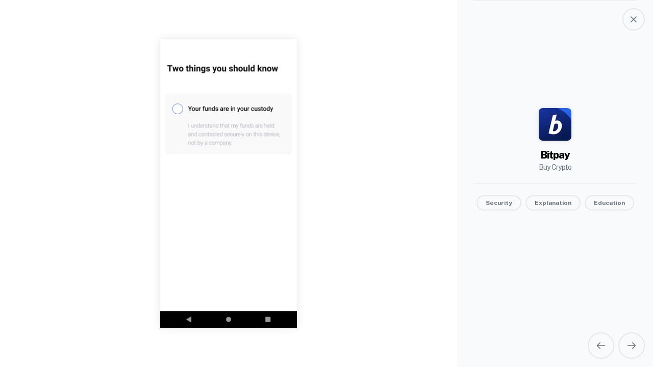

--- FILE ---
content_type: text/html; charset=utf-8
request_url: https://neueux.com/apps/app-1617789191629-bitpay-slzg5a97s/screen/1pwocqq5p
body_size: 3641
content:
<!DOCTYPE html><html><head><title>Bitpay - Screen view | Neueux</title><meta charSet="utf-8"/><meta name="viewport" content="initial-scale=1.0, width=device-width"/><link rel="apple-touch-icon" sizes="180x180" href="/favicons/apple-touch-icon.png"/><link rel="icon" type="image/png" sizes="32x32" href="/favicons/favicon-32x32.png"/><link rel="icon" type="image/png" sizes="16x16" href="/favicons/favicon-16x16.png"/><meta name="description" content="Buy Crypto"/><meta name="msapplication-TileColor" content="#da532c"/><meta name="theme-color" content="#ffffff"/><meta property="og:title" content="Bitpay - Screen view | Neueux"/><meta property="og:description" content="Buy Crypto"/><meta property="og:image" content="https://res.cloudinary.com/ape-unit/image/upload/v1617789447/neueux/media/app-1617789191629-bitpay-slzg5a97s/screens/bitpay_wallet_048.png"/><meta property="og:image:width" content="180"/><meta property="og:image:height" content="380"/><meta property="og:site_name" content="Neueux"/><meta property="og:type" content="website"/><meta name="next-head-count" content="16"/><link rel="preload" href="/_next/static/css/f1ff2fdd0c2e6fda3d0f.css" as="style"/><link rel="stylesheet" href="/_next/static/css/f1ff2fdd0c2e6fda3d0f.css" data-n-g=""/><noscript data-n-css=""></noscript><link rel="preload" href="/_next/static/chunks/webpack-50bee04d1dc61f8adf5b.js" as="script"/><link rel="preload" href="/_next/static/chunks/framework.f8bd46fc02868c500bda.js" as="script"/><link rel="preload" href="/_next/static/chunks/06a8928157ae21d37bd7a5f756690912da76fad5.10c70fcf39d0bb76395d.js" as="script"/><link rel="preload" href="/_next/static/chunks/2ff0eb9b26998b38d73e234b6a47e5e2e1a736a6.ea53f2799ff8b4a7a27a.js" as="script"/><link rel="preload" href="/_next/static/chunks/main-ad185506319ca6299114.js" as="script"/><link rel="preload" href="/_next/static/chunks/bee240a3.7060aea0cb7c6a0fb98b.js" as="script"/><link rel="preload" href="/_next/static/chunks/9f96d65d.bb8669b30ea0d2c63e30.js" as="script"/><link rel="preload" href="/_next/static/chunks/f65a48b9.1fa1b9e72e20bdcf9118.js" as="script"/><link rel="preload" href="/_next/static/chunks/1606726a.99ec6295eaf73accf517.js" as="script"/><link rel="preload" href="/_next/static/chunks/79314e5c12b256bbf12a1b885743312764e52698.82c545d0367a5abbb152.js" as="script"/><link rel="preload" href="/_next/static/chunks/454903b3c4f86b9190aa795b43b22f03db2a5631.bdb416c6f133680c0107.js" as="script"/><link rel="preload" href="/_next/static/chunks/ef278871137a8012ce27c8e79dd872c1433f971c.55c035a061f4de997733.js" as="script"/><link rel="preload" href="/_next/static/chunks/2340c4e2ea0bbe372da948631e22e0cb9c484b80.0ea0e2a777626fd80c9f.js" as="script"/><link rel="preload" href="/_next/static/chunks/47865115ce6dbc5a1f98bbeef52ecb4f4c6369a3.36e0b7d5bd730cfb639e.js" as="script"/><link rel="preload" href="/_next/static/chunks/pages/_app-13a8dba6b752b4d7a970.js" as="script"/><link rel="preload" href="/_next/static/chunks/bf69cb3f55929bd7e394da01bd4722bb996a35ed.3c5250de005885282ec8.js" as="script"/><link rel="preload" href="/_next/static/chunks/pages/apps/%5Bslug%5D/screen/%5Bid%5D-9b412c84f9971fcd6e4e.js" as="script"/></head><body><div id="__next"><div id="modal-root"></div><div class="SiteWrapper-sc-161ocmw gHuSxU"><div class="overflow-hidden"><main><div class="flex h-screen flex-col"><div class="lg:hidden flex-none border-b border-solid border-gray-200 w-full"><div class="p-3.5"><div class="flex"><div class="flex-none mr-3"><a class="block" href="/apps/app-1617789191629-bitpay-slzg5a97s"><div class="flex justify-center w-10 h-10"><div class="h-10 w-10 inline-block filter-drop-shadow-view rounded-lg bg-white overflow-hidden"><div style="display:inline-block;max-width:100%;overflow:hidden;position:relative;box-sizing:border-box;margin:0"><div style="box-sizing:border-box;display:block;max-width:100%"><img style="max-width:100%;display:block;margin:0;border:none;padding:0" alt="" aria-hidden="true" role="presentation" src="[data-uri]"/></div><noscript><img srcSet="/_next/image?url=https%3A%2F%2Fres.cloudinary.com%2Fape-unit%2Fimage%2Fupload%2Fv1617782056%2Fneueux%2Fmedia%2Fapps-logo%2Funnamed.png&amp;w=48&amp;q=75 1x, /_next/image?url=https%3A%2F%2Fres.cloudinary.com%2Fape-unit%2Fimage%2Fupload%2Fv1617782056%2Fneueux%2Fmedia%2Fapps-logo%2Funnamed.png&amp;w=96&amp;q=75 2x" src="https://res.cloudinary.com/ape-unit/image/upload/v1617782056/neueux/media/apps-logo/unnamed.png" decoding="async" style="position:absolute;top:0;left:0;bottom:0;right:0;box-sizing:border-box;padding:0;border:none;margin:auto;display:block;width:0;height:0;min-width:100%;max-width:100%;min-height:100%;max-height:100%"/></noscript><img src="[data-uri]" decoding="async" style="position:absolute;top:0;left:0;bottom:0;right:0;box-sizing:border-box;padding:0;border:none;margin:auto;display:block;width:0;height:0;min-width:100%;max-width:100%;min-height:100%;max-height:100%"/></div></div></div></a></div><div class="truncate flex-grow"><p class="text-xl font-extrabold leading-6 tracking-tighter">Bitpay</p><span class="text-sm text-gray-500  mt-1 tracking-tighter leading-6">Buy Crypto</span></div><div><a class="bg-gray-50 hover:bg-gray-200 p-3.5 rounded-full border-2 border-solid border-gray-200 ml-2 flex items-center" href="/apps/app-1617789191629-bitpay-slzg5a97s"><svg width="12" height="12" fill="none" xmlns="http://www.w3.org/2000/svg" class=""><path d="M1 1l10 10M1 11L11 1 1 11z" stroke="#6B7280" stroke-width="1.5" stroke-linecap="round" stroke-linejoin="round"></path></svg></a></div></div></div></div><div class="flex flex-col flex-grow lg:py-18 py-12 lg:h-screen overflow-auto relative lg:w-9/11 w-full justify-center items-center"><div class="h-5/6 flex-grow lg:my-auto rounded-lg relative filter-drop-shadow text-center w-10/12"><div style="display:block;overflow:hidden;position:absolute;top:0;left:0;bottom:0;right:0;box-sizing:border-box;margin:0"><noscript><img srcSet="/_next/image?url=https%3A%2F%2Fres.cloudinary.com%2Fape-unit%2Fimage%2Fupload%2Fv1617789447%2Fneueux%2Fmedia%2Fapp-1617789191629-bitpay-slzg5a97s%2Fscreens%2Fbitpay_wallet_048.png&amp;w=640&amp;q=75 640w, /_next/image?url=https%3A%2F%2Fres.cloudinary.com%2Fape-unit%2Fimage%2Fupload%2Fv1617789447%2Fneueux%2Fmedia%2Fapp-1617789191629-bitpay-slzg5a97s%2Fscreens%2Fbitpay_wallet_048.png&amp;w=750&amp;q=75 750w, /_next/image?url=https%3A%2F%2Fres.cloudinary.com%2Fape-unit%2Fimage%2Fupload%2Fv1617789447%2Fneueux%2Fmedia%2Fapp-1617789191629-bitpay-slzg5a97s%2Fscreens%2Fbitpay_wallet_048.png&amp;w=828&amp;q=75 828w, /_next/image?url=https%3A%2F%2Fres.cloudinary.com%2Fape-unit%2Fimage%2Fupload%2Fv1617789447%2Fneueux%2Fmedia%2Fapp-1617789191629-bitpay-slzg5a97s%2Fscreens%2Fbitpay_wallet_048.png&amp;w=1080&amp;q=75 1080w, /_next/image?url=https%3A%2F%2Fres.cloudinary.com%2Fape-unit%2Fimage%2Fupload%2Fv1617789447%2Fneueux%2Fmedia%2Fapp-1617789191629-bitpay-slzg5a97s%2Fscreens%2Fbitpay_wallet_048.png&amp;w=1200&amp;q=75 1200w, /_next/image?url=https%3A%2F%2Fres.cloudinary.com%2Fape-unit%2Fimage%2Fupload%2Fv1617789447%2Fneueux%2Fmedia%2Fapp-1617789191629-bitpay-slzg5a97s%2Fscreens%2Fbitpay_wallet_048.png&amp;w=1920&amp;q=75 1920w, /_next/image?url=https%3A%2F%2Fres.cloudinary.com%2Fape-unit%2Fimage%2Fupload%2Fv1617789447%2Fneueux%2Fmedia%2Fapp-1617789191629-bitpay-slzg5a97s%2Fscreens%2Fbitpay_wallet_048.png&amp;w=2048&amp;q=75 2048w, /_next/image?url=https%3A%2F%2Fres.cloudinary.com%2Fape-unit%2Fimage%2Fupload%2Fv1617789447%2Fneueux%2Fmedia%2Fapp-1617789191629-bitpay-slzg5a97s%2Fscreens%2Fbitpay_wallet_048.png&amp;w=3840&amp;q=75 3840w" src="https://res.cloudinary.com/ape-unit/image/upload/v1617789447/neueux/media/app-1617789191629-bitpay-slzg5a97s/screens/bitpay_wallet_048.png" decoding="async" style="position:absolute;top:0;left:0;bottom:0;right:0;box-sizing:border-box;padding:0;border:none;margin:auto;display:block;width:0;height:0;min-width:100%;max-width:100%;min-height:100%;max-height:100%;object-fit:contain"/></noscript><img src="[data-uri]" decoding="async" style="position:absolute;top:0;left:0;bottom:0;right:0;box-sizing:border-box;padding:0;border:none;margin:auto;display:block;width:0;height:0;min-width:100%;max-width:100%;min-height:100%;max-height:100%;object-fit:contain"/></div></div></div><div class="lg:hidden border-t flex-none bg-white border-solid border-gray-200 p-2 right-0 bottom-0 w-full flex justify-end"><div class="relative flex space-x-2"><a href="/apps/app-1617789191629-bitpay-slzg5a97s/screen/6xf1ojbok"><div data-navigation="previous" class="bg-gray-50 rounded-full border-2 border-solid border-gray-200 p-3.5 hover:bg-gray-200"><svg width="20" height="20" fill="none" xmlns="http://www.w3.org/2000/svg"><path d="M2.5 10h15m-9.167 5.833L2.5 10l5.833 5.833zM2.5 10l5.833-5.833L2.5 10z" stroke="#6B7280" stroke-width="1.5" stroke-linecap="round" stroke-linejoin="round"></path></svg></div></a><a href="/apps/app-1617789191629-bitpay-slzg5a97s/screen/cfjnfhjwr"><div data-navigation="next" class="bg-gray-50 rounded-full border-2 border-solid border-gray-200 p-3.5 hover:bg-gray-200"><svg width="20" height="20" fill="none" xmlns="http://www.w3.org/2000/svg"><path d="M11.667 4.167L17.5 10m0 0l-5.833 5.833M17.5 10h-15" stroke="#6B7280" stroke-width="1.5" stroke-linecap="round" stroke-linejoin="round"></path></svg></div></a></div></div><div class="h-screen w-4/11 hidden lg:flex bg-gray-50 flex-col divide-y fixed right-0"><div class="absolute right-4 top-4"><a class="bg-gray-50 hover:bg-gray-200 rounded-full border-2 border-solid border-gray-200 ml-2 block" href="/apps/app-1617789191629-bitpay-slzg5a97s"><svg width="12" height="12" fill="none" xmlns="http://www.w3.org/2000/svg" class="m-3.5"><path d="M1 1l10 10M1 11L11 1 1 11z" stroke="#6B7280" stroke-width="1.5" stroke-linecap="round" stroke-linejoin="round"></path></svg></a></div><div class="text-center h-1/2 w-10/12 px-6 mx-auto flex flex-col justify-end pb-5"><a class="block" href="/apps/app-1617789191629-bitpay-slzg5a97s"><div class="flex justify-center"><div class="h-16 w-16 inline-block filter-drop-shadow-view rounded-lg bg-white overflow-hidden"><div style="display:inline-block;max-width:100%;overflow:hidden;position:relative;box-sizing:border-box;margin:0"><div style="box-sizing:border-box;display:block;max-width:100%"><img style="max-width:100%;display:block;margin:0;border:none;padding:0" alt="" aria-hidden="true" role="presentation" src="[data-uri]"/></div><noscript><img srcSet="/_next/image?url=https%3A%2F%2Fres.cloudinary.com%2Fape-unit%2Fimage%2Fupload%2Fv1617782056%2Fneueux%2Fmedia%2Fapps-logo%2Funnamed.png&amp;w=64&amp;q=75 1x, /_next/image?url=https%3A%2F%2Fres.cloudinary.com%2Fape-unit%2Fimage%2Fupload%2Fv1617782056%2Fneueux%2Fmedia%2Fapps-logo%2Funnamed.png&amp;w=128&amp;q=75 2x" src="https://res.cloudinary.com/ape-unit/image/upload/v1617782056/neueux/media/apps-logo/unnamed.png" decoding="async" style="position:absolute;top:0;left:0;bottom:0;right:0;box-sizing:border-box;padding:0;border:none;margin:auto;display:block;width:0;height:0;min-width:100%;max-width:100%;min-height:100%;max-height:100%"/></noscript><img src="[data-uri]" decoding="async" style="position:absolute;top:0;left:0;bottom:0;right:0;box-sizing:border-box;padding:0;border:none;margin:auto;display:block;width:0;height:0;min-width:100%;max-width:100%;min-height:100%;max-height:100%"/></div></div></div><p class="text-xl mt-4 font-extrabold leading-6 tracking-tighter">Bitpay</p><span class="text-sm text-gray-500 mt-1 tracking-tighter leading-6">Buy Crypto</span></a></div><div class="flex justify-center w-10/12 mx-auto pt-3 flex-wrap space-x-2"><div class="my-3"><a class="bg-gray-50 hover:bg-gray-200 capitalize px-4 py-1.5 text-xs rounded-2xl border-2 border-solid border-gray-200 font-bold text-gray-500" href="/filter?tags=z7yu0eq11">Security</a></div><div class="my-3"><a class="bg-gray-50 hover:bg-gray-200 capitalize px-4 py-1.5 text-xs rounded-2xl border-2 border-solid border-gray-200 font-bold text-gray-500" href="/filter?tags=qcwwc7hjw">Explanation</a></div><div class="my-3"><a class="bg-gray-50 hover:bg-gray-200 capitalize px-4 py-1.5 text-xs rounded-2xl border-2 border-solid border-gray-200 font-bold text-gray-500" href="/filter?tags=szojdpfpo">Education</a></div></div><div class="absolute right-4 bottom-4 border-none"><div class="relative flex space-x-2"><a href="/apps/app-1617789191629-bitpay-slzg5a97s/screen/6xf1ojbok"><div data-navigation="previous" class="bg-gray-50 rounded-full border-2 border-solid border-gray-200 p-3.5 hover:bg-gray-200"><svg width="20" height="20" fill="none" xmlns="http://www.w3.org/2000/svg"><path d="M2.5 10h15m-9.167 5.833L2.5 10l5.833 5.833zM2.5 10l5.833-5.833L2.5 10z" stroke="#6B7280" stroke-width="1.5" stroke-linecap="round" stroke-linejoin="round"></path></svg></div></a><a href="/apps/app-1617789191629-bitpay-slzg5a97s/screen/cfjnfhjwr"><div data-navigation="next" class="bg-gray-50 rounded-full border-2 border-solid border-gray-200 p-3.5 hover:bg-gray-200"><svg width="20" height="20" fill="none" xmlns="http://www.w3.org/2000/svg"><path d="M11.667 4.167L17.5 10m0 0l-5.833 5.833M17.5 10h-15" stroke="#6B7280" stroke-width="1.5" stroke-linecap="round" stroke-linejoin="round"></path></svg></div></a></div></div></div></div></main></div></div></div><script id="__NEXT_DATA__" type="application/json">{"props":{"pageProps":{"appData":{"id":"slzg5a97s","slug":"app-1617789191629-bitpay-slzg5a97s","name":"Bitpay","device":"mobile","description":"Buy Crypto","icon":"https://res.cloudinary.com/ape-unit/image/upload/v1617782056/neueux/media/apps-logo/unnamed.png","screens":[{"id":"40ma5jumx","image":"https://res.cloudinary.com/ape-unit/image/upload/v1617789407/neueux/media/app-1617789191629-bitpay-slzg5a97s/screens/bitpay_wallet_001.png","userflows":[{"name":"Onboarding","id":"urnsc8ap3"}],"app":"app-1617789191629-bitpay-slzg5a97s","device":"mobile","tags":[]},{"id":"5b44hsao7","image":"https://res.cloudinary.com/ape-unit/image/upload/v1617789408/neueux/media/app-1617789191629-bitpay-slzg5a97s/screens/bitpay_wallet_002.png","tags":[{"name":"Explanation","id":"qcwwc7hjw"}],"userflows":[{"name":"Onboarding","id":"urnsc8ap3"}],"app":"app-1617789191629-bitpay-slzg5a97s","device":"mobile"},{"id":"4bh1bkg0i","image":"https://res.cloudinary.com/ape-unit/image/upload/v1617789409/neueux/media/app-1617789191629-bitpay-slzg5a97s/screens/bitpay_wallet_003.png","tags":[{"name":"Explanation","id":"qcwwc7hjw"}],"userflows":[{"name":"Onboarding","id":"urnsc8ap3"}],"app":"app-1617789191629-bitpay-slzg5a97s","device":"mobile"},{"id":"9p5w95ozk","image":"https://res.cloudinary.com/ape-unit/image/upload/v1617789410/neueux/media/app-1617789191629-bitpay-slzg5a97s/screens/bitpay_wallet_004.png","tags":[{"name":"Explanation","id":"qcwwc7hjw"}],"userflows":[{"name":"Onboarding","id":"urnsc8ap3"}],"app":"app-1617789191629-bitpay-slzg5a97s","device":"mobile"},{"id":"pekb7juod","image":"https://res.cloudinary.com/ape-unit/image/upload/v1617789412/neueux/media/app-1617789191629-bitpay-slzg5a97s/screens/bitpay_wallet_005.png","tags":[{"name":"Explanation","id":"qcwwc7hjw"}],"userflows":[{"name":"Onboarding","id":"urnsc8ap3"}],"app":"app-1617789191629-bitpay-slzg5a97s","device":"mobile"},{"id":"1yt7jj4m8","image":"https://res.cloudinary.com/ape-unit/image/upload/v1617789413/neueux/media/app-1617789191629-bitpay-slzg5a97s/screens/bitpay_wallet_006.png","tags":[{"name":"Security","id":"z7yu0eq11"}],"userflows":[{"name":"Onboarding","id":"urnsc8ap3"}],"app":"app-1617789191629-bitpay-slzg5a97s","device":"mobile"}],"tags":["0nvueu7a8","z7yu0eq11","7q72o2sm9","qcwwc7hjw","szojdpfpo","k7gppyh76","r18bge4gm","zjj6ykba8","6741cana8","i0c7g6td6","cjdjocjto","u71gbhqcz","wtqe8nn8w","x0f3obtkm","jjlq2si5k","8oc9ysbyw","lwt9kim7n","pmjek5egb","mu0tsey2m","d2aypoqmv","icwt2g5fx"],"userflows":["urnsc8ap3","xoz85l8dh","kt2dfi02h","q3zje2wu2","gmc0zdfli","k0xhw85zn","c2rr1ycqt"]},"screen":{"id":"1pwocqq5p","image":"https://res.cloudinary.com/ape-unit/image/upload/v1617789447/neueux/media/app-1617789191629-bitpay-slzg5a97s/screens/bitpay_wallet_048.png","tags":[{"name":"Security","id":"z7yu0eq11"},{"name":"Explanation","id":"qcwwc7hjw"},{"name":"Education","id":"szojdpfpo"}],"userflows":[{"name":"Onboarding","id":"urnsc8ap3"}],"app":"app-1617789191629-bitpay-slzg5a97s","device":"mobile"},"screenNavigation":{"prev":"/apps/app-1617789191629-bitpay-slzg5a97s/screen/6xf1ojbok","next":"/apps/app-1617789191629-bitpay-slzg5a97s/screen/cfjnfhjwr"},"preview":false},"__N_SSG":true},"page":"/apps/[slug]/screen/[id]","query":{"slug":"app-1617789191629-bitpay-slzg5a97s","id":"1pwocqq5p"},"buildId":"Y7Pga2SllLqibQMXi8FdB","isFallback":false,"gsp":true}</script><script nomodule="" src="/_next/static/chunks/polyfills-66eb52db556fc265c826.js"></script><script src="/_next/static/chunks/webpack-50bee04d1dc61f8adf5b.js" async=""></script><script src="/_next/static/chunks/framework.f8bd46fc02868c500bda.js" async=""></script><script src="/_next/static/chunks/06a8928157ae21d37bd7a5f756690912da76fad5.10c70fcf39d0bb76395d.js" async=""></script><script src="/_next/static/chunks/2ff0eb9b26998b38d73e234b6a47e5e2e1a736a6.ea53f2799ff8b4a7a27a.js" async=""></script><script src="/_next/static/chunks/main-ad185506319ca6299114.js" async=""></script><script src="/_next/static/chunks/bee240a3.7060aea0cb7c6a0fb98b.js" async=""></script><script src="/_next/static/chunks/9f96d65d.bb8669b30ea0d2c63e30.js" async=""></script><script src="/_next/static/chunks/f65a48b9.1fa1b9e72e20bdcf9118.js" async=""></script><script src="/_next/static/chunks/1606726a.99ec6295eaf73accf517.js" async=""></script><script src="/_next/static/chunks/79314e5c12b256bbf12a1b885743312764e52698.82c545d0367a5abbb152.js" async=""></script><script src="/_next/static/chunks/454903b3c4f86b9190aa795b43b22f03db2a5631.bdb416c6f133680c0107.js" async=""></script><script src="/_next/static/chunks/ef278871137a8012ce27c8e79dd872c1433f971c.55c035a061f4de997733.js" async=""></script><script src="/_next/static/chunks/2340c4e2ea0bbe372da948631e22e0cb9c484b80.0ea0e2a777626fd80c9f.js" async=""></script><script src="/_next/static/chunks/47865115ce6dbc5a1f98bbeef52ecb4f4c6369a3.36e0b7d5bd730cfb639e.js" async=""></script><script src="/_next/static/chunks/pages/_app-13a8dba6b752b4d7a970.js" async=""></script><script src="/_next/static/chunks/bf69cb3f55929bd7e394da01bd4722bb996a35ed.3c5250de005885282ec8.js" async=""></script><script src="/_next/static/chunks/pages/apps/%5Bslug%5D/screen/%5Bid%5D-9b412c84f9971fcd6e4e.js" async=""></script><script src="/_next/static/Y7Pga2SllLqibQMXi8FdB/_buildManifest.js" async=""></script><script src="/_next/static/Y7Pga2SllLqibQMXi8FdB/_ssgManifest.js" async=""></script></body></html>

--- FILE ---
content_type: text/html; charset=utf-8
request_url: https://neueux.com/_next/data/Y7Pga2SllLqibQMXi8FdB/apps/app-1617789191629-bitpay-slzg5a97s.json
body_size: 3652
content:
{"pageProps":{"appData":{"id":"slzg5a97s","slug":"app-1617789191629-bitpay-slzg5a97s","name":"Bitpay","device":"mobile","description":"Buy Crypto","icon":"https://res.cloudinary.com/ape-unit/image/upload/v1617782056/neueux/media/apps-logo/unnamed.png","screens":[{"id":"40ma5jumx","image":"https://res.cloudinary.com/ape-unit/image/upload/v1617789407/neueux/media/app-1617789191629-bitpay-slzg5a97s/screens/bitpay_wallet_001.png","userflows":[{"name":"Onboarding","id":"urnsc8ap3"}],"app":"app-1617789191629-bitpay-slzg5a97s","device":"mobile","tags":[]},{"id":"5b44hsao7","image":"https://res.cloudinary.com/ape-unit/image/upload/v1617789408/neueux/media/app-1617789191629-bitpay-slzg5a97s/screens/bitpay_wallet_002.png","tags":[{"name":"Explanation","id":"qcwwc7hjw"}],"userflows":[{"name":"Onboarding","id":"urnsc8ap3"}],"app":"app-1617789191629-bitpay-slzg5a97s","device":"mobile"},{"id":"4bh1bkg0i","image":"https://res.cloudinary.com/ape-unit/image/upload/v1617789409/neueux/media/app-1617789191629-bitpay-slzg5a97s/screens/bitpay_wallet_003.png","tags":[{"name":"Explanation","id":"qcwwc7hjw"}],"userflows":[{"name":"Onboarding","id":"urnsc8ap3"}],"app":"app-1617789191629-bitpay-slzg5a97s","device":"mobile"},{"id":"9p5w95ozk","image":"https://res.cloudinary.com/ape-unit/image/upload/v1617789410/neueux/media/app-1617789191629-bitpay-slzg5a97s/screens/bitpay_wallet_004.png","tags":[{"name":"Explanation","id":"qcwwc7hjw"}],"userflows":[{"name":"Onboarding","id":"urnsc8ap3"}],"app":"app-1617789191629-bitpay-slzg5a97s","device":"mobile"},{"id":"pekb7juod","image":"https://res.cloudinary.com/ape-unit/image/upload/v1617789412/neueux/media/app-1617789191629-bitpay-slzg5a97s/screens/bitpay_wallet_005.png","tags":[{"name":"Explanation","id":"qcwwc7hjw"}],"userflows":[{"name":"Onboarding","id":"urnsc8ap3"}],"app":"app-1617789191629-bitpay-slzg5a97s","device":"mobile"},{"id":"1yt7jj4m8","image":"https://res.cloudinary.com/ape-unit/image/upload/v1617789413/neueux/media/app-1617789191629-bitpay-slzg5a97s/screens/bitpay_wallet_006.png","tags":[{"name":"Security","id":"z7yu0eq11"}],"userflows":[{"name":"Onboarding","id":"urnsc8ap3"}],"app":"app-1617789191629-bitpay-slzg5a97s","device":"mobile"}],"tags":["0nvueu7a8","z7yu0eq11","7q72o2sm9","qcwwc7hjw","szojdpfpo","k7gppyh76","r18bge4gm","zjj6ykba8","6741cana8","i0c7g6td6","cjdjocjto","u71gbhqcz","wtqe8nn8w","x0f3obtkm","jjlq2si5k","8oc9ysbyw","lwt9kim7n","pmjek5egb","mu0tsey2m","d2aypoqmv","icwt2g5fx"],"userflows":["urnsc8ap3","xoz85l8dh","kt2dfi02h","q3zje2wu2","gmc0zdfli","k0xhw85zn","c2rr1ycqt"]},"screens":[{"id":"40ma5jumx","image":"https://res.cloudinary.com/ape-unit/image/upload/v1617789407/neueux/media/app-1617789191629-bitpay-slzg5a97s/screens/bitpay_wallet_001.png","userflows":[{"name":"Onboarding","id":"urnsc8ap3"}],"app":"app-1617789191629-bitpay-slzg5a97s","device":"mobile","tags":[]},{"id":"5b44hsao7","image":"https://res.cloudinary.com/ape-unit/image/upload/v1617789408/neueux/media/app-1617789191629-bitpay-slzg5a97s/screens/bitpay_wallet_002.png","tags":[{"name":"Explanation","id":"qcwwc7hjw"}],"userflows":[{"name":"Onboarding","id":"urnsc8ap3"}],"app":"app-1617789191629-bitpay-slzg5a97s","device":"mobile"},{"id":"4bh1bkg0i","image":"https://res.cloudinary.com/ape-unit/image/upload/v1617789409/neueux/media/app-1617789191629-bitpay-slzg5a97s/screens/bitpay_wallet_003.png","tags":[{"name":"Explanation","id":"qcwwc7hjw"}],"userflows":[{"name":"Onboarding","id":"urnsc8ap3"}],"app":"app-1617789191629-bitpay-slzg5a97s","device":"mobile"},{"id":"9p5w95ozk","image":"https://res.cloudinary.com/ape-unit/image/upload/v1617789410/neueux/media/app-1617789191629-bitpay-slzg5a97s/screens/bitpay_wallet_004.png","tags":[{"name":"Explanation","id":"qcwwc7hjw"}],"userflows":[{"name":"Onboarding","id":"urnsc8ap3"}],"app":"app-1617789191629-bitpay-slzg5a97s","device":"mobile"},{"id":"pekb7juod","image":"https://res.cloudinary.com/ape-unit/image/upload/v1617789412/neueux/media/app-1617789191629-bitpay-slzg5a97s/screens/bitpay_wallet_005.png","tags":[{"name":"Explanation","id":"qcwwc7hjw"}],"userflows":[{"name":"Onboarding","id":"urnsc8ap3"}],"app":"app-1617789191629-bitpay-slzg5a97s","device":"mobile"},{"id":"1yt7jj4m8","image":"https://res.cloudinary.com/ape-unit/image/upload/v1617789413/neueux/media/app-1617789191629-bitpay-slzg5a97s/screens/bitpay_wallet_006.png","tags":[{"name":"Security","id":"z7yu0eq11"}],"userflows":[{"name":"Onboarding","id":"urnsc8ap3"}],"app":"app-1617789191629-bitpay-slzg5a97s","device":"mobile"},{"id":"lxrwx0hkf","image":"https://res.cloudinary.com/ape-unit/image/upload/v1617789413/neueux/media/app-1617789191629-bitpay-slzg5a97s/screens/bitpay_wallet_007.png","tags":[{"name":"Password","id":"0nvueu7a8"},{"name":"Security","id":"z7yu0eq11"}],"userflows":[{"name":"Onboarding","id":"urnsc8ap3"}],"app":"app-1617789191629-bitpay-slzg5a97s","device":"mobile"},{"id":"lre6aql6d","image":"https://res.cloudinary.com/ape-unit/image/upload/v1617789414/neueux/media/app-1617789191629-bitpay-slzg5a97s/screens/bitpay_wallet_008.png","tags":[{"name":"Password","id":"0nvueu7a8"},{"name":"Security","id":"z7yu0eq11"}],"userflows":[{"name":"Onboarding","id":"urnsc8ap3"}],"app":"app-1617789191629-bitpay-slzg5a97s","device":"mobile"},{"id":"u3h5av847","image":"https://res.cloudinary.com/ape-unit/image/upload/v1617789415/neueux/media/app-1617789191629-bitpay-slzg5a97s/screens/bitpay_wallet_009.png","tags":[{"name":"Token Visibility","id":"7q72o2sm9"}],"userflows":[{"name":"Onboarding","id":"urnsc8ap3"}],"app":"app-1617789191629-bitpay-slzg5a97s","device":"mobile"},{"id":"5flaq325j","image":"https://res.cloudinary.com/ape-unit/image/upload/v1617789416/neueux/media/app-1617789191629-bitpay-slzg5a97s/screens/bitpay_wallet_010.png","tags":[{"name":"Token Visibility","id":"7q72o2sm9"}],"userflows":[{"name":"Onboarding","id":"urnsc8ap3"}],"app":"app-1617789191629-bitpay-slzg5a97s","device":"mobile"},{"id":"ju309vlib","image":"https://res.cloudinary.com/ape-unit/image/upload/v1617789417/neueux/media/app-1617789191629-bitpay-slzg5a97s/screens/bitpay_wallet_011.png","userflows":[{"name":"Onboarding","id":"urnsc8ap3"}],"app":"app-1617789191629-bitpay-slzg5a97s","device":"mobile","tags":[]},{"id":"bi4al82zw","image":"https://res.cloudinary.com/ape-unit/image/upload/v1617789418/neueux/media/app-1617789191629-bitpay-slzg5a97s/screens/bitpay_wallet_012.png","tags":[{"name":"Password","id":"0nvueu7a8"},{"name":"Security","id":"z7yu0eq11"}],"userflows":[{"name":"Onboarding","id":"urnsc8ap3"}],"app":"app-1617789191629-bitpay-slzg5a97s","device":"mobile"},{"id":"digd7jt9e","image":"https://res.cloudinary.com/ape-unit/image/upload/v1617789419/neueux/media/app-1617789191629-bitpay-slzg5a97s/screens/bitpay_wallet_013.png","tags":[{"name":"Password","id":"0nvueu7a8"},{"name":"Security","id":"z7yu0eq11"}],"userflows":[{"name":"Onboarding","id":"urnsc8ap3"}],"app":"app-1617789191629-bitpay-slzg5a97s","device":"mobile"},{"id":"9neun3p98","image":"https://res.cloudinary.com/ape-unit/image/upload/v1617789421/neueux/media/app-1617789191629-bitpay-slzg5a97s/screens/bitpay_wallet_014.png","tags":[{"name":"Password","id":"0nvueu7a8"},{"name":"Security","id":"z7yu0eq11"}],"userflows":[{"name":"Onboarding","id":"urnsc8ap3"}],"app":"app-1617789191629-bitpay-slzg5a97s","device":"mobile"},{"id":"m9t78oy0p","image":"https://res.cloudinary.com/ape-unit/image/upload/v1617789422/neueux/media/app-1617789191629-bitpay-slzg5a97s/screens/bitpay_wallet_015.png","tags":[],"userflows":[{"name":"Onboarding","id":"urnsc8ap3"}],"app":"app-1617789191629-bitpay-slzg5a97s","device":"mobile"},{"id":"93hn7hcpy","image":"https://res.cloudinary.com/ape-unit/image/upload/v1617789423/neueux/media/app-1617789191629-bitpay-slzg5a97s/screens/bitpay_wallet_016.png","tags":[{"name":"Password","id":"0nvueu7a8"},{"name":"Security","id":"z7yu0eq11"}],"userflows":[{"name":"Onboarding","id":"urnsc8ap3"}],"app":"app-1617789191629-bitpay-slzg5a97s","device":"mobile"},{"id":"kwvtdh72s","image":"https://res.cloudinary.com/ape-unit/image/upload/v1617789424/neueux/media/app-1617789191629-bitpay-slzg5a97s/screens/bitpay_wallet_017.png","tags":[],"userflows":[{"name":"Onboarding","id":"urnsc8ap3"}],"app":"app-1617789191629-bitpay-slzg5a97s","device":"mobile"},{"id":"x29skpngb","image":"https://res.cloudinary.com/ape-unit/image/upload/v1617789425/neueux/media/app-1617789191629-bitpay-slzg5a97s/screens/bitpay_wallet_018.png","tags":[],"userflows":[{"name":"Onboarding","id":"urnsc8ap3"}],"app":"app-1617789191629-bitpay-slzg5a97s","device":"mobile"},{"id":"0zd8y25gt","image":"https://res.cloudinary.com/ape-unit/image/upload/v1617789426/neueux/media/app-1617789191629-bitpay-slzg5a97s/screens/bitpay_wallet_019.png","tags":[],"userflows":[{"name":"Onboarding","id":"urnsc8ap3"}],"app":"app-1617789191629-bitpay-slzg5a97s","device":"mobile"},{"id":"i4p6k5pw8","image":"https://res.cloudinary.com/ape-unit/image/upload/v1617789427/neueux/media/app-1617789191629-bitpay-slzg5a97s/screens/bitpay_wallet_020.png","tags":[],"userflows":[{"name":"Onboarding","id":"urnsc8ap3"}],"app":"app-1617789191629-bitpay-slzg5a97s","device":"mobile"},{"id":"8eofr829l","image":"https://res.cloudinary.com/ape-unit/image/upload/v1617789427/neueux/media/app-1617789191629-bitpay-slzg5a97s/screens/bitpay_wallet_021.png","tags":[],"userflows":[{"name":"Onboarding","id":"urnsc8ap3"}],"app":"app-1617789191629-bitpay-slzg5a97s","device":"mobile"},{"id":"b638qet60","image":"https://res.cloudinary.com/ape-unit/image/upload/v1617789428/neueux/media/app-1617789191629-bitpay-slzg5a97s/screens/bitpay_wallet_022.png","tags":[],"userflows":[{"name":"Onboarding","id":"urnsc8ap3"}],"app":"app-1617789191629-bitpay-slzg5a97s","device":"mobile"},{"id":"pb7edp2m6","image":"https://res.cloudinary.com/ape-unit/image/upload/v1617789429/neueux/media/app-1617789191629-bitpay-slzg5a97s/screens/bitpay_wallet_023.png","tags":[],"userflows":[{"name":"Onboarding","id":"urnsc8ap3"}],"app":"app-1617789191629-bitpay-slzg5a97s","device":"mobile"},{"id":"bz28kumyi","image":"https://res.cloudinary.com/ape-unit/image/upload/v1617789429/neueux/media/app-1617789191629-bitpay-slzg5a97s/screens/bitpay_wallet_024.png","tags":[],"userflows":[{"name":"Onboarding","id":"urnsc8ap3"}],"app":"app-1617789191629-bitpay-slzg5a97s","device":"mobile"},{"id":"cf2bsji83","image":"https://res.cloudinary.com/ape-unit/image/upload/v1617789430/neueux/media/app-1617789191629-bitpay-slzg5a97s/screens/bitpay_wallet_025.png","tags":[],"userflows":[{"name":"Onboarding","id":"urnsc8ap3"}],"app":"app-1617789191629-bitpay-slzg5a97s","device":"mobile"},{"id":"ejx5qvzkr","image":"https://res.cloudinary.com/ape-unit/image/upload/v1617789431/neueux/media/app-1617789191629-bitpay-slzg5a97s/screens/bitpay_wallet_026.png","tags":[],"userflows":[{"name":"Onboarding","id":"urnsc8ap3"}],"app":"app-1617789191629-bitpay-slzg5a97s","device":"mobile"},{"id":"ljhm519f4","image":"https://res.cloudinary.com/ape-unit/image/upload/v1617789432/neueux/media/app-1617789191629-bitpay-slzg5a97s/screens/bitpay_wallet_027.png","tags":[],"userflows":[{"name":"Onboarding","id":"urnsc8ap3"}],"app":"app-1617789191629-bitpay-slzg5a97s","device":"mobile"},{"id":"jl9mto262","image":"https://res.cloudinary.com/ape-unit/image/upload/v1617789432/neueux/media/app-1617789191629-bitpay-slzg5a97s/screens/bitpay_wallet_028.png","tags":[],"userflows":[{"name":"Onboarding","id":"urnsc8ap3"}],"app":"app-1617789191629-bitpay-slzg5a97s","device":"mobile"},{"id":"zrp164kxe","image":"https://res.cloudinary.com/ape-unit/image/upload/v1617789433/neueux/media/app-1617789191629-bitpay-slzg5a97s/screens/bitpay_wallet_029.png","tags":[],"userflows":[{"name":"Onboarding","id":"urnsc8ap3"}],"app":"app-1617789191629-bitpay-slzg5a97s","device":"mobile"},{"id":"vu3cnyt4t","image":"https://res.cloudinary.com/ape-unit/image/upload/v1617789434/neueux/media/app-1617789191629-bitpay-slzg5a97s/screens/bitpay_wallet_030.png","tags":[],"userflows":[{"name":"Onboarding","id":"urnsc8ap3"}],"app":"app-1617789191629-bitpay-slzg5a97s","device":"mobile"},{"id":"fpd2dlyyd","image":"https://res.cloudinary.com/ape-unit/image/upload/v1617789435/neueux/media/app-1617789191629-bitpay-slzg5a97s/screens/bitpay_wallet_031.png","tags":[],"userflows":[{"name":"Onboarding","id":"urnsc8ap3"}],"app":"app-1617789191629-bitpay-slzg5a97s","device":"mobile"},{"id":"gt1i33bly","image":"https://res.cloudinary.com/ape-unit/image/upload/v1617789435/neueux/media/app-1617789191629-bitpay-slzg5a97s/screens/bitpay_wallet_032.png","tags":[],"userflows":[{"name":"Onboarding","id":"urnsc8ap3"}],"app":"app-1617789191629-bitpay-slzg5a97s","device":"mobile"},{"id":"uoocs8gld","image":"https://res.cloudinary.com/ape-unit/image/upload/v1617789436/neueux/media/app-1617789191629-bitpay-slzg5a97s/screens/bitpay_wallet_033.png","tags":[],"userflows":[{"name":"Onboarding","id":"urnsc8ap3"}],"app":"app-1617789191629-bitpay-slzg5a97s","device":"mobile"},{"id":"s8nvt8c2k","image":"https://res.cloudinary.com/ape-unit/image/upload/v1617789437/neueux/media/app-1617789191629-bitpay-slzg5a97s/screens/bitpay_wallet_034.png","tags":[],"userflows":[{"name":"Onboarding","id":"urnsc8ap3"}],"app":"app-1617789191629-bitpay-slzg5a97s","device":"mobile"},{"id":"4gk1em5jc","image":"https://res.cloudinary.com/ape-unit/image/upload/v1617789438/neueux/media/app-1617789191629-bitpay-slzg5a97s/screens/bitpay_wallet_035.png","tags":[],"userflows":[{"name":"Onboarding","id":"urnsc8ap3"}],"app":"app-1617789191629-bitpay-slzg5a97s","device":"mobile"},{"id":"xx9omx4c9","image":"https://res.cloudinary.com/ape-unit/image/upload/v1617789438/neueux/media/app-1617789191629-bitpay-slzg5a97s/screens/bitpay_wallet_036.png","tags":[],"userflows":[{"name":"Onboarding","id":"urnsc8ap3"}],"app":"app-1617789191629-bitpay-slzg5a97s","device":"mobile"},{"id":"eo67cywjw","image":"https://res.cloudinary.com/ape-unit/image/upload/v1617789439/neueux/media/app-1617789191629-bitpay-slzg5a97s/screens/bitpay_wallet_037.png","tags":[],"userflows":[{"name":"Onboarding","id":"urnsc8ap3"}],"app":"app-1617789191629-bitpay-slzg5a97s","device":"mobile"},{"id":"ww6hp0wv1","image":"https://res.cloudinary.com/ape-unit/image/upload/v1617789440/neueux/media/app-1617789191629-bitpay-slzg5a97s/screens/bitpay_wallet_038.png","tags":[],"userflows":[{"name":"Onboarding","id":"urnsc8ap3"}],"app":"app-1617789191629-bitpay-slzg5a97s","device":"mobile"},{"id":"62jpa0un5","image":"https://res.cloudinary.com/ape-unit/image/upload/v1617789440/neueux/media/app-1617789191629-bitpay-slzg5a97s/screens/bitpay_wallet_039.png","tags":[],"userflows":[{"name":"Onboarding","id":"urnsc8ap3"}],"app":"app-1617789191629-bitpay-slzg5a97s","device":"mobile"},{"id":"jpq40jc40","image":"https://res.cloudinary.com/ape-unit/image/upload/v1617789441/neueux/media/app-1617789191629-bitpay-slzg5a97s/screens/bitpay_wallet_040.png","tags":[],"userflows":[{"name":"Onboarding","id":"urnsc8ap3"}],"app":"app-1617789191629-bitpay-slzg5a97s","device":"mobile"},{"id":"aavrkubht","image":"https://res.cloudinary.com/ape-unit/image/upload/v1617789442/neueux/media/app-1617789191629-bitpay-slzg5a97s/screens/bitpay_wallet_041.png","tags":[],"userflows":[{"name":"Onboarding","id":"urnsc8ap3"}],"app":"app-1617789191629-bitpay-slzg5a97s","device":"mobile"},{"id":"sjlxbdvee","image":"https://res.cloudinary.com/ape-unit/image/upload/v1617789443/neueux/media/app-1617789191629-bitpay-slzg5a97s/screens/bitpay_wallet_042.png","tags":[],"userflows":[{"name":"Onboarding","id":"urnsc8ap3"}],"app":"app-1617789191629-bitpay-slzg5a97s","device":"mobile"},{"id":"rmuzmvu7s","image":"https://res.cloudinary.com/ape-unit/image/upload/v1617789444/neueux/media/app-1617789191629-bitpay-slzg5a97s/screens/bitpay_wallet_043.png","tags":[],"userflows":[{"name":"Onboarding","id":"urnsc8ap3"}],"app":"app-1617789191629-bitpay-slzg5a97s","device":"mobile"},{"id":"b8aeaaj6d","image":"https://res.cloudinary.com/ape-unit/image/upload/v1617789444/neueux/media/app-1617789191629-bitpay-slzg5a97s/screens/bitpay_wallet_044.png","tags":[],"userflows":[{"name":"Onboarding","id":"urnsc8ap3"}],"app":"app-1617789191629-bitpay-slzg5a97s","device":"mobile"},{"id":"otkf120n9","image":"https://res.cloudinary.com/ape-unit/image/upload/v1617789445/neueux/media/app-1617789191629-bitpay-slzg5a97s/screens/bitpay_wallet_045.png","tags":[],"userflows":[{"name":"Onboarding","id":"urnsc8ap3"}],"app":"app-1617789191629-bitpay-slzg5a97s","device":"mobile"},{"id":"9335flgl4","image":"https://res.cloudinary.com/ape-unit/image/upload/v1617789446/neueux/media/app-1617789191629-bitpay-slzg5a97s/screens/bitpay_wallet_046.png","tags":[],"userflows":[{"name":"Onboarding","id":"urnsc8ap3"}],"app":"app-1617789191629-bitpay-slzg5a97s","device":"mobile"},{"id":"6xf1ojbok","image":"https://res.cloudinary.com/ape-unit/image/upload/v1617789447/neueux/media/app-1617789191629-bitpay-slzg5a97s/screens/bitpay_wallet_047.png","tags":[],"userflows":[{"name":"Onboarding","id":"urnsc8ap3"}],"app":"app-1617789191629-bitpay-slzg5a97s","device":"mobile"},{"id":"1pwocqq5p","image":"https://res.cloudinary.com/ape-unit/image/upload/v1617789447/neueux/media/app-1617789191629-bitpay-slzg5a97s/screens/bitpay_wallet_048.png","tags":[{"name":"Security","id":"z7yu0eq11"},{"name":"Explanation","id":"qcwwc7hjw"},{"name":"Education","id":"szojdpfpo"}],"userflows":[{"name":"Onboarding","id":"urnsc8ap3"}],"app":"app-1617789191629-bitpay-slzg5a97s","device":"mobile"},{"id":"cfjnfhjwr","image":"https://res.cloudinary.com/ape-unit/image/upload/v1617789448/neueux/media/app-1617789191629-bitpay-slzg5a97s/screens/bitpay_wallet_049.png","tags":[{"name":"Security","id":"z7yu0eq11"},{"name":"Explanation","id":"qcwwc7hjw"},{"name":"Education","id":"szojdpfpo"}],"userflows":[{"name":"Onboarding","id":"urnsc8ap3"}],"app":"app-1617789191629-bitpay-slzg5a97s","device":"mobile"},{"id":"886f35vmf","image":"https://res.cloudinary.com/ape-unit/image/upload/v1617789450/neueux/media/app-1617789191629-bitpay-slzg5a97s/screens/bitpay_wallet_050.png","tags":[{"name":"Security","id":"z7yu0eq11"},{"name":"Explanation","id":"qcwwc7hjw"},{"name":"Explanation","id":"qcwwc7hjw"}],"userflows":[{"name":"Onboarding","id":"urnsc8ap3"}],"app":"app-1617789191629-bitpay-slzg5a97s","device":"mobile"},{"id":"31qcd9pvr","image":"https://res.cloudinary.com/ape-unit/image/upload/v1617789451/neueux/media/app-1617789191629-bitpay-slzg5a97s/screens/bitpay_wallet_051.png","tags":[{"name":"Security","id":"z7yu0eq11"},{"name":"Explanation","id":"qcwwc7hjw"},{"name":"Education","id":"szojdpfpo"}],"userflows":[{"name":"Onboarding","id":"urnsc8ap3"}],"app":"app-1617789191629-bitpay-slzg5a97s","device":"mobile"},{"id":"0dowt11bz","image":"https://res.cloudinary.com/ape-unit/image/upload/v1617789452/neueux/media/app-1617789191629-bitpay-slzg5a97s/screens/bitpay_wallet_052.png","tags":[],"userflows":[{"name":"Onboarding","id":"urnsc8ap3"}],"app":"app-1617789191629-bitpay-slzg5a97s","device":"mobile"},{"id":"a73guo4ma","image":"https://res.cloudinary.com/ape-unit/image/upload/v1617789453/neueux/media/app-1617789191629-bitpay-slzg5a97s/screens/bitpay_wallet_053.png","tags":[],"userflows":[],"app":"app-1617789191629-bitpay-slzg5a97s","device":"mobile"},{"id":"88ek94kbh","image":"https://res.cloudinary.com/ape-unit/image/upload/v1617789454/neueux/media/app-1617789191629-bitpay-slzg5a97s/screens/bitpay_wallet_054.png","tags":[{"name":"Balance","id":"k7gppyh76"}],"userflows":[],"app":"app-1617789191629-bitpay-slzg5a97s","device":"mobile"},{"id":"49hn8xfpm","image":"https://res.cloudinary.com/ape-unit/image/upload/v1617789457/neueux/media/app-1617789191629-bitpay-slzg5a97s/screens/bitpay_wallet_056.png","tags":[{"name":"QR Code","id":"r18bge4gm"}],"userflows":[{"name":"Send","id":"xoz85l8dh"}],"app":"app-1617789191629-bitpay-slzg5a97s","device":"mobile"},{"id":"ooonrvchu","image":"https://res.cloudinary.com/ape-unit/image/upload/v1617789458/neueux/media/app-1617789191629-bitpay-slzg5a97s/screens/bitpay_wallet_057.png","tags":[],"userflows":[],"app":"app-1617789191629-bitpay-slzg5a97s","device":"mobile"},{"id":"rhijnz9is","image":"https://res.cloudinary.com/ape-unit/image/upload/v1617789459/neueux/media/app-1617789191629-bitpay-slzg5a97s/screens/bitpay_wallet_058.png","tags":[{"name":"Shop","id":"zjj6ykba8"}],"userflows":[],"app":"app-1617789191629-bitpay-slzg5a97s","device":"mobile"},{"id":"svvadpc9m","image":"https://res.cloudinary.com/ape-unit/image/upload/v1617789461/neueux/media/app-1617789191629-bitpay-slzg5a97s/screens/bitpay_wallet_059.png","tags":[{"name":"Settings","id":"6741cana8"}],"userflows":[],"app":"app-1617789191629-bitpay-slzg5a97s","device":"mobile"},{"id":"83g4lbqv6","image":"https://res.cloudinary.com/ape-unit/image/upload/v1617789462/neueux/media/app-1617789191629-bitpay-slzg5a97s/screens/bitpay_wallet_060.png","tags":[],"userflows":[],"app":"app-1617789191629-bitpay-slzg5a97s","device":"mobile"},{"id":"1trmw5s8a","image":"https://res.cloudinary.com/ape-unit/image/upload/v1617789463/neueux/media/app-1617789191629-bitpay-slzg5a97s/screens/bitpay_wallet_061.png","tags":[{"name":"Shop","id":"zjj6ykba8"}],"userflows":[],"app":"app-1617789191629-bitpay-slzg5a97s","device":"mobile"},{"id":"payoqliqg","image":"https://res.cloudinary.com/ape-unit/image/upload/v1617789464/neueux/media/app-1617789191629-bitpay-slzg5a97s/screens/bitpay_wallet_062.png","tags":[{"name":"Shop","id":"zjj6ykba8"}],"userflows":[],"app":"app-1617789191629-bitpay-slzg5a97s","device":"mobile"},{"id":"bmwyaelmd","image":"https://res.cloudinary.com/ape-unit/image/upload/v1617789465/neueux/media/app-1617789191629-bitpay-slzg5a97s/screens/bitpay_wallet_063.png","tags":[],"userflows":[],"app":"app-1617789191629-bitpay-slzg5a97s","device":"mobile"},{"id":"ags5vaowx","image":"https://res.cloudinary.com/ape-unit/image/upload/v1617789466/neueux/media/app-1617789191629-bitpay-slzg5a97s/screens/bitpay_wallet_064.png","tags":[],"userflows":[{"name":"Onramp","id":"kt2dfi02h"}],"app":"app-1617789191629-bitpay-slzg5a97s","device":"mobile"},{"id":"pi2ipyy95","image":"https://res.cloudinary.com/ape-unit/image/upload/v1617789467/neueux/media/app-1617789191629-bitpay-slzg5a97s/screens/bitpay_wallet_065.png","userflows":[{"name":"Onramp","id":"kt2dfi02h"}],"app":"app-1617789191629-bitpay-slzg5a97s","device":"mobile","tags":[]},{"id":"7ju1fzknk","image":"https://res.cloudinary.com/ape-unit/image/upload/v1617789468/neueux/media/app-1617789191629-bitpay-slzg5a97s/screens/bitpay_wallet_066.png","tags":[{"name":"Currency Overview","id":"i0c7g6td6"}],"userflows":[{"name":"Onramp","id":"kt2dfi02h"}],"app":"app-1617789191629-bitpay-slzg5a97s","device":"mobile"},{"id":"8l3shwo1q","image":"https://res.cloudinary.com/ape-unit/image/upload/v1617789468/neueux/media/app-1617789191629-bitpay-slzg5a97s/screens/bitpay_wallet_067.png","userflows":[{"name":"Onramp","id":"kt2dfi02h"}],"app":"app-1617789191629-bitpay-slzg5a97s","device":"mobile","tags":[]},{"id":"jr3f994i7","image":"https://res.cloudinary.com/ape-unit/image/upload/v1617789470/neueux/media/app-1617789191629-bitpay-slzg5a97s/screens/bitpay_wallet_068.png","userflows":[{"name":"Onramp","id":"kt2dfi02h"}],"app":"app-1617789191629-bitpay-slzg5a97s","device":"mobile","tags":[]},{"id":"yuvlz16o7","image":"https://res.cloudinary.com/ape-unit/image/upload/v1617789471/neueux/media/app-1617789191629-bitpay-slzg5a97s/screens/bitpay_wallet_069.png","userflows":[{"name":"Onramp","id":"kt2dfi02h"}],"app":"app-1617789191629-bitpay-slzg5a97s","device":"mobile","tags":[]},{"id":"kyl2erhap","image":"https://res.cloudinary.com/ape-unit/image/upload/v1617789472/neueux/media/app-1617789191629-bitpay-slzg5a97s/screens/bitpay_wallet_070.png","userflows":[{"name":"Onramp","id":"kt2dfi02h"}],"app":"app-1617789191629-bitpay-slzg5a97s","device":"mobile","tags":[]},{"id":"c07blnq91","image":"https://res.cloudinary.com/ape-unit/image/upload/v1617789472/neueux/media/app-1617789191629-bitpay-slzg5a97s/screens/bitpay_wallet_071.png","userflows":[{"name":"Onramp","id":"kt2dfi02h"}],"app":"app-1617789191629-bitpay-slzg5a97s","device":"mobile","tags":[]},{"id":"tgrz0zeo1","image":"https://res.cloudinary.com/ape-unit/image/upload/v1617789473/neueux/media/app-1617789191629-bitpay-slzg5a97s/screens/bitpay_wallet_072.png","userflows":[{"name":"Onramp","id":"kt2dfi02h"}],"app":"app-1617789191629-bitpay-slzg5a97s","device":"mobile","tags":[]},{"id":"evt8avt5z","image":"https://res.cloudinary.com/ape-unit/image/upload/v1617789474/neueux/media/app-1617789191629-bitpay-slzg5a97s/screens/bitpay_wallet_073.png","userflows":[{"name":"Onramp","id":"kt2dfi02h"}],"app":"app-1617789191629-bitpay-slzg5a97s","device":"mobile","tags":[]},{"id":"gpkzjgjt8","image":"https://res.cloudinary.com/ape-unit/image/upload/v1617789475/neueux/media/app-1617789191629-bitpay-slzg5a97s/screens/bitpay_wallet_074.png","userflows":[{"name":"Onramp","id":"kt2dfi02h"}],"app":"app-1617789191629-bitpay-slzg5a97s","device":"mobile","tags":[]},{"id":"h8erh6uy4","image":"https://res.cloudinary.com/ape-unit/image/upload/v1617789476/neueux/media/app-1617789191629-bitpay-slzg5a97s/screens/bitpay_wallet_075.png","userflows":[{"name":"Onramp","id":"kt2dfi02h"}],"app":"app-1617789191629-bitpay-slzg5a97s","device":"mobile","tags":[]},{"id":"xqirkkeo5","image":"https://res.cloudinary.com/ape-unit/image/upload/v1617789477/neueux/media/app-1617789191629-bitpay-slzg5a97s/screens/bitpay_wallet_076.png","userflows":[{"name":"Onramp","id":"kt2dfi02h"}],"app":"app-1617789191629-bitpay-slzg5a97s","device":"mobile","tags":[]},{"id":"k67q20m6b","image":"https://res.cloudinary.com/ape-unit/image/upload/v1617789478/neueux/media/app-1617789191629-bitpay-slzg5a97s/screens/bitpay_wallet_077.png","userflows":[{"name":"Onramp","id":"kt2dfi02h"}],"app":"app-1617789191629-bitpay-slzg5a97s","device":"mobile","tags":[]},{"id":"9t1qm1xg0","image":"https://res.cloudinary.com/ape-unit/image/upload/v1617789478/neueux/media/app-1617789191629-bitpay-slzg5a97s/screens/bitpay_wallet_078.png","userflows":[{"name":"Onramp","id":"kt2dfi02h"}],"app":"app-1617789191629-bitpay-slzg5a97s","device":"mobile","tags":[]},{"id":"3mv8izgx0","image":"https://res.cloudinary.com/ape-unit/image/upload/v1617789480/neueux/media/app-1617789191629-bitpay-slzg5a97s/screens/bitpay_wallet_080.png","userflows":[{"name":"Onramp","id":"kt2dfi02h"}],"app":"app-1617789191629-bitpay-slzg5a97s","device":"mobile","tags":[]},{"id":"kmd33zawe","image":"https://res.cloudinary.com/ape-unit/image/upload/v1617789481/neueux/media/app-1617789191629-bitpay-slzg5a97s/screens/bitpay_wallet_081.png","tags":[],"userflows":[{"name":"Onramp","id":"kt2dfi02h"}],"app":"app-1617789191629-bitpay-slzg5a97s","device":"mobile"},{"id":"odmyrypfl","image":"https://res.cloudinary.com/ape-unit/image/upload/v1617789483/neueux/media/app-1617789191629-bitpay-slzg5a97s/screens/bitpay_wallet_082.png","tags":[],"userflows":[{"name":"Onramp","id":"kt2dfi02h"}],"app":"app-1617789191629-bitpay-slzg5a97s","device":"mobile"},{"id":"qr934mdne","image":"https://res.cloudinary.com/ape-unit/image/upload/v1617789484/neueux/media/app-1617789191629-bitpay-slzg5a97s/screens/bitpay_wallet_083.png","tags":[],"userflows":[],"app":"app-1617789191629-bitpay-slzg5a97s","device":"mobile"},{"id":"jl3vpspc5","image":"https://res.cloudinary.com/ape-unit/image/upload/v1617789485/neueux/media/app-1617789191629-bitpay-slzg5a97s/screens/bitpay_wallet_084.png","tags":[{"name":"Overview","id":"cjdjocjto"},{"name":"Balance","id":"k7gppyh76"}],"userflows":[],"app":"app-1617789191629-bitpay-slzg5a97s","device":"mobile"},{"id":"40quczy74","image":"https://res.cloudinary.com/ape-unit/image/upload/v1617789486/neueux/media/app-1617789191629-bitpay-slzg5a97s/screens/bitpay_wallet_085.png","tags":[{"name":"Overview","id":"cjdjocjto"},{"name":"Balance","id":"k7gppyh76"}],"userflows":[],"app":"app-1617789191629-bitpay-slzg5a97s","device":"mobile"},{"id":"e71himu6p","image":"https://res.cloudinary.com/ape-unit/image/upload/v1617789487/neueux/media/app-1617789191629-bitpay-slzg5a97s/screens/bitpay_wallet_086.png","tags":[{"name":"Balance","id":"k7gppyh76"},{"name":"Overview","id":"cjdjocjto"}],"userflows":[],"app":"app-1617789191629-bitpay-slzg5a97s","device":"mobile"},{"id":"4r2wvm2x8","image":"https://res.cloudinary.com/ape-unit/image/upload/v1617789489/neueux/media/app-1617789191629-bitpay-slzg5a97s/screens/bitpay_wallet_087.png","tags":[],"userflows":[],"app":"app-1617789191629-bitpay-slzg5a97s","device":"mobile"},{"id":"5kxg2b508","image":"https://res.cloudinary.com/ape-unit/image/upload/v1617789490/neueux/media/app-1617789191629-bitpay-slzg5a97s/screens/bitpay_wallet_088.png","tags":[{"name":"Settings","id":"6741cana8"}],"userflows":[],"app":"app-1617789191629-bitpay-slzg5a97s","device":"mobile"},{"id":"215yyuqg6","image":"https://res.cloudinary.com/ape-unit/image/upload/v1617789491/neueux/media/app-1617789191629-bitpay-slzg5a97s/screens/bitpay_wallet_089.png","tags":[],"userflows":[],"app":"app-1617789191629-bitpay-slzg5a97s","device":"mobile"},{"id":"pu1twvgqo","image":"https://res.cloudinary.com/ape-unit/image/upload/v1617789491/neueux/media/app-1617789191629-bitpay-slzg5a97s/screens/bitpay_wallet_090.png","tags":[{"name":"Currency Overview","id":"i0c7g6td6"},{"name":"Settings","id":"6741cana8"}],"userflows":[],"app":"app-1617789191629-bitpay-slzg5a97s","device":"mobile"},{"id":"jsw1s87q3","image":"https://res.cloudinary.com/ape-unit/image/upload/v1617789492/neueux/media/app-1617789191629-bitpay-slzg5a97s/screens/bitpay_wallet_091.png","tags":[],"userflows":[],"app":"app-1617789191629-bitpay-slzg5a97s","device":"mobile"},{"id":"q6noyzloj","image":"https://res.cloudinary.com/ape-unit/image/upload/v1617789493/neueux/media/app-1617789191629-bitpay-slzg5a97s/screens/bitpay_wallet_092.png","tags":[{"name":"Settings","id":"6741cana8"},{"name":"Language","id":"u71gbhqcz"}],"userflows":[],"app":"app-1617789191629-bitpay-slzg5a97s","device":"mobile"},{"id":"u9ijqlg8i","image":"https://res.cloudinary.com/ape-unit/image/upload/v1617789494/neueux/media/app-1617789191629-bitpay-slzg5a97s/screens/bitpay_wallet_093.png","tags":[],"userflows":[],"app":"app-1617789191629-bitpay-slzg5a97s","device":"mobile"},{"id":"filmkekq3","image":"https://res.cloudinary.com/ape-unit/image/upload/v1617789494/neueux/media/app-1617789191629-bitpay-slzg5a97s/screens/bitpay_wallet_094.png","tags":[{"name":"Security","id":"z7yu0eq11"},{"name":"Password","id":"0nvueu7a8"},{"name":"Settings","id":"6741cana8"}],"userflows":[],"app":"app-1617789191629-bitpay-slzg5a97s","device":"mobile"},{"id":"ee74m3k25","image":"https://res.cloudinary.com/ape-unit/image/upload/v1617789495/neueux/media/app-1617789191629-bitpay-slzg5a97s/screens/bitpay_wallet_095.png","tags":[{"name":"Security","id":"z7yu0eq11"},{"name":"Password","id":"0nvueu7a8"},{"name":"Settings","id":"6741cana8"}],"userflows":[],"app":"app-1617789191629-bitpay-slzg5a97s","device":"mobile"},{"id":"6ndy3l12g","image":"https://res.cloudinary.com/ape-unit/image/upload/v1617789496/neueux/media/app-1617789191629-bitpay-slzg5a97s/screens/bitpay_wallet_096.png","tags":[],"userflows":[],"app":"app-1617789191629-bitpay-slzg5a97s","device":"mobile"},{"id":"1h8o50598","image":"https://res.cloudinary.com/ape-unit/image/upload/v1617789497/neueux/media/app-1617789191629-bitpay-slzg5a97s/screens/bitpay_wallet_097.png","tags":[{"name":"Notifications","id":"wtqe8nn8w"},{"name":"Settings","id":"6741cana8"}],"userflows":[],"app":"app-1617789191629-bitpay-slzg5a97s","device":"mobile"},{"id":"wb1l202c9","image":"https://res.cloudinary.com/ape-unit/image/upload/v1617789498/neueux/media/app-1617789191629-bitpay-slzg5a97s/screens/bitpay_wallet_098.png","tags":[{"name":"Settings","id":"6741cana8"}],"userflows":[],"app":"app-1617789191629-bitpay-slzg5a97s","device":"mobile"},{"id":"jwjn6tsn5","image":"https://res.cloudinary.com/ape-unit/image/upload/v1617789499/neueux/media/app-1617789191629-bitpay-slzg5a97s/screens/bitpay_wallet_099.png","tags":[{"name":"Contacts","id":"x0f3obtkm"},{"name":"Settings","id":"6741cana8"}],"userflows":[],"app":"app-1617789191629-bitpay-slzg5a97s","device":"mobile"},{"id":"nfh9ehzez","image":"https://res.cloudinary.com/ape-unit/image/upload/v1617789500/neueux/media/app-1617789191629-bitpay-slzg5a97s/screens/bitpay_wallet_100.png","tags":[{"name":"Settings","id":"6741cana8"},{"name":"Contacts","id":"x0f3obtkm"}],"userflows":[],"app":"app-1617789191629-bitpay-slzg5a97s","device":"mobile"},{"id":"2msgfxaz7","image":"https://res.cloudinary.com/ape-unit/image/upload/v1617789500/neueux/media/app-1617789191629-bitpay-slzg5a97s/screens/bitpay_wallet_101.png","tags":[],"userflows":[],"app":"app-1617789191629-bitpay-slzg5a97s","device":"mobile"},{"id":"doxikwq5h","image":"https://res.cloudinary.com/ape-unit/image/upload/v1617789502/neueux/media/app-1617789191629-bitpay-slzg5a97s/screens/bitpay_wallet_102.png","tags":[{"name":"Settings","id":"6741cana8"},{"name":"Fee","id":"jjlq2si5k"}],"userflows":[],"app":"app-1617789191629-bitpay-slzg5a97s","device":"mobile"},{"id":"me7ksw7f1","image":"https://res.cloudinary.com/ape-unit/image/upload/v1617789503/neueux/media/app-1617789191629-bitpay-slzg5a97s/screens/bitpay_wallet_103.png","tags":[],"userflows":[],"app":"app-1617789191629-bitpay-slzg5a97s","device":"mobile"},{"id":"94ggfy98k","image":"https://res.cloudinary.com/ape-unit/image/upload/v1617789504/neueux/media/app-1617789191629-bitpay-slzg5a97s/screens/bitpay_wallet_104.png","tags":[{"name":"Private Key","id":"8oc9ysbyw"},{"name":"Settings","id":"6741cana8"}],"userflows":[],"app":"app-1617789191629-bitpay-slzg5a97s","device":"mobile"},{"id":"c718k1gfi","image":"https://res.cloudinary.com/ape-unit/image/upload/v1617789505/neueux/media/app-1617789191629-bitpay-slzg5a97s/screens/bitpay_wallet_105.png","tags":[{"name":"Password","id":"0nvueu7a8"},{"name":"Security","id":"z7yu0eq11"},{"name":"Private Key","id":"8oc9ysbyw"}],"userflows":[],"app":"app-1617789191629-bitpay-slzg5a97s","device":"mobile"},{"id":"opc55ijqn","image":"https://res.cloudinary.com/ape-unit/image/upload/v1617789506/neueux/media/app-1617789191629-bitpay-slzg5a97s/screens/bitpay_wallet_106.png","tags":[{"name":"Settings","id":"6741cana8"},{"name":"Security","id":"z7yu0eq11"},{"name":"Password","id":"0nvueu7a8"},{"name":"Private Key","id":"8oc9ysbyw"}],"userflows":[],"app":"app-1617789191629-bitpay-slzg5a97s","device":"mobile"},{"id":"azm7eb1mk","image":"https://res.cloudinary.com/ape-unit/image/upload/v1617789507/neueux/media/app-1617789191629-bitpay-slzg5a97s/screens/bitpay_wallet_107.png","tags":[{"name":"QR Code","id":"r18bge4gm"},{"name":"Private Key","id":"8oc9ysbyw"},{"name":"Settings","id":"6741cana8"}],"userflows":[],"app":"app-1617789191629-bitpay-slzg5a97s","device":"mobile"},{"id":"piu50ubll","image":"https://res.cloudinary.com/ape-unit/image/upload/v1617789508/neueux/media/app-1617789191629-bitpay-slzg5a97s/screens/bitpay_wallet_108.png","tags":[{"name":"Password","id":"0nvueu7a8"},{"name":"Security","id":"z7yu0eq11"},{"name":"Private Key","id":"8oc9ysbyw"},{"name":"Settings","id":"6741cana8"}],"userflows":[],"app":"app-1617789191629-bitpay-slzg5a97s","device":"mobile"},{"id":"c5c0neng9","image":"https://res.cloudinary.com/ape-unit/image/upload/v1617789509/neueux/media/app-1617789191629-bitpay-slzg5a97s/screens/bitpay_wallet_109.png","tags":[{"name":"Security","id":"z7yu0eq11"},{"name":"Private Key","id":"8oc9ysbyw"},{"name":"Settings","id":"6741cana8"}],"userflows":[],"app":"app-1617789191629-bitpay-slzg5a97s","device":"mobile"},{"id":"g74keuf9d","image":"https://res.cloudinary.com/ape-unit/image/upload/v1617789510/neueux/media/app-1617789191629-bitpay-slzg5a97s/screens/bitpay_wallet_110.png","tags":[],"userflows":[],"app":"app-1617789191629-bitpay-slzg5a97s","device":"mobile"},{"id":"1qh3s8jp6","image":"https://res.cloudinary.com/ape-unit/image/upload/v1617789510/neueux/media/app-1617789191629-bitpay-slzg5a97s/screens/bitpay_wallet_111.png","tags":[],"userflows":[],"app":"app-1617789191629-bitpay-slzg5a97s","device":"mobile"},{"id":"eou8ng8g3","image":"https://res.cloudinary.com/ape-unit/image/upload/v1617789511/neueux/media/app-1617789191629-bitpay-slzg5a97s/screens/bitpay_wallet_112.png","tags":[{"name":"Settings","id":"6741cana8"}],"userflows":[],"app":"app-1617789191629-bitpay-slzg5a97s","device":"mobile"},{"id":"avy462ymh","image":"https://res.cloudinary.com/ape-unit/image/upload/v1617789512/neueux/media/app-1617789191629-bitpay-slzg5a97s/screens/bitpay_wallet_113.png","tags":[{"name":"Settings","id":"6741cana8"}],"userflows":[],"app":"app-1617789191629-bitpay-slzg5a97s","device":"mobile"},{"id":"45q2o8oil","image":"https://res.cloudinary.com/ape-unit/image/upload/v1617789513/neueux/media/app-1617789191629-bitpay-slzg5a97s/screens/bitpay_wallet_114.png","tags":[],"userflows":[],"app":"app-1617789191629-bitpay-slzg5a97s","device":"mobile"},{"id":"jizutqeao","image":"https://res.cloudinary.com/ape-unit/image/upload/v1617789514/neueux/media/app-1617789191629-bitpay-slzg5a97s/screens/bitpay_wallet_115.png","tags":[{"name":"Settings","id":"6741cana8"}],"userflows":[],"app":"app-1617789191629-bitpay-slzg5a97s","device":"mobile"},{"id":"fuu6iqk1z","image":"https://res.cloudinary.com/ape-unit/image/upload/v1617789515/neueux/media/app-1617789191629-bitpay-slzg5a97s/screens/bitpay_wallet_116.png","tags":[],"userflows":[],"app":"app-1617789191629-bitpay-slzg5a97s","device":"mobile"},{"id":"p3v7mx36e","image":"https://res.cloudinary.com/ape-unit/image/upload/v1617789516/neueux/media/app-1617789191629-bitpay-slzg5a97s/screens/bitpay_wallet_117.png","tags":[],"userflows":[],"app":"app-1617789191629-bitpay-slzg5a97s","device":"mobile"},{"id":"ofbo17gyn","image":"https://res.cloudinary.com/ape-unit/image/upload/v1617789517/neueux/media/app-1617789191629-bitpay-slzg5a97s/screens/bitpay_wallet_118.png","tags":[],"userflows":[],"app":"app-1617789191629-bitpay-slzg5a97s","device":"mobile"},{"id":"sqd45c8q9","image":"https://res.cloudinary.com/ape-unit/image/upload/v1617789517/neueux/media/app-1617789191629-bitpay-slzg5a97s/screens/bitpay_wallet_119.png","tags":[{"name":"Settings","id":"6741cana8"}],"userflows":[],"app":"app-1617789191629-bitpay-slzg5a97s","device":"mobile"},{"id":"m7xnvhv55","image":"https://res.cloudinary.com/ape-unit/image/upload/v1617789518/neueux/media/app-1617789191629-bitpay-slzg5a97s/screens/bitpay_wallet_120.png","tags":[],"userflows":[],"app":"app-1617789191629-bitpay-slzg5a97s","device":"mobile"},{"id":"mxpuovb6w","image":"https://res.cloudinary.com/ape-unit/image/upload/v1617789519/neueux/media/app-1617789191629-bitpay-slzg5a97s/screens/bitpay_wallet_121.png","tags":[{"name":"Support","id":"lwt9kim7n"},{"name":"Settings","id":"6741cana8"}],"userflows":[],"app":"app-1617789191629-bitpay-slzg5a97s","device":"mobile"},{"id":"qja75wywd","image":"https://res.cloudinary.com/ape-unit/image/upload/v1617789520/neueux/media/app-1617789191629-bitpay-slzg5a97s/screens/bitpay_wallet_122.png","tags":[{"name":"Settings","id":"6741cana8"},{"name":"Support","id":"lwt9kim7n"}],"userflows":[],"app":"app-1617789191629-bitpay-slzg5a97s","device":"mobile"},{"id":"10wrw4l9l","image":"https://res.cloudinary.com/ape-unit/image/upload/v1617789521/neueux/media/app-1617789191629-bitpay-slzg5a97s/screens/bitpay_wallet_123.png","tags":[],"userflows":[],"app":"app-1617789191629-bitpay-slzg5a97s","device":"mobile"},{"id":"8oh7hpf98","image":"https://res.cloudinary.com/ape-unit/image/upload/v1617789521/neueux/media/app-1617789191629-bitpay-slzg5a97s/screens/bitpay_wallet_124.png","tags":[],"userflows":[],"app":"app-1617789191629-bitpay-slzg5a97s","device":"mobile"},{"id":"0ohpr63uq","image":"https://res.cloudinary.com/ape-unit/image/upload/v1617789522/neueux/media/app-1617789191629-bitpay-slzg5a97s/screens/bitpay_wallet_125.png","tags":[],"userflows":[],"app":"app-1617789191629-bitpay-slzg5a97s","device":"mobile"},{"id":"3otabtrl8","image":"https://res.cloudinary.com/ape-unit/image/upload/v1617789523/neueux/media/app-1617789191629-bitpay-slzg5a97s/screens/bitpay_wallet_126.png","tags":[{"name":"Privacy","id":"pmjek5egb"},{"name":"Settings","id":"6741cana8"}],"userflows":[],"app":"app-1617789191629-bitpay-slzg5a97s","device":"mobile"},{"id":"d0wnd63z1","image":"https://res.cloudinary.com/ape-unit/image/upload/v1617789524/neueux/media/app-1617789191629-bitpay-slzg5a97s/screens/bitpay_wallet_127.png","tags":[{"name":"Privacy","id":"pmjek5egb"},{"name":"Settings","id":"6741cana8"}],"userflows":[],"app":"app-1617789191629-bitpay-slzg5a97s","device":"mobile"},{"id":"ysteujgkw","image":"https://res.cloudinary.com/ape-unit/image/upload/v1617789525/neueux/media/app-1617789191629-bitpay-slzg5a97s/screens/bitpay_wallet_128.png","tags":[],"userflows":[],"app":"app-1617789191629-bitpay-slzg5a97s","device":"mobile"},{"id":"wfztoc02x","image":"https://res.cloudinary.com/ape-unit/image/upload/v1617789526/neueux/media/app-1617789191629-bitpay-slzg5a97s/screens/bitpay_wallet_129.png","tags":[{"name":"Settings","id":"6741cana8"}],"userflows":[],"app":"app-1617789191629-bitpay-slzg5a97s","device":"mobile"},{"id":"turfq1iz2","image":"https://res.cloudinary.com/ape-unit/image/upload/v1617789528/neueux/media/app-1617789191629-bitpay-slzg5a97s/screens/bitpay_wallet_130.png","tags":[{"name":"Settings","id":"6741cana8"}],"userflows":[],"app":"app-1617789191629-bitpay-slzg5a97s","device":"mobile"},{"id":"u8vk4dw2t","image":"https://res.cloudinary.com/ape-unit/image/upload/v1617789528/neueux/media/app-1617789191629-bitpay-slzg5a97s/screens/bitpay_wallet_131.png","tags":[],"userflows":[],"app":"app-1617789191629-bitpay-slzg5a97s","device":"mobile"},{"id":"g96cwff40","image":"https://res.cloudinary.com/ape-unit/image/upload/v1617789529/neueux/media/app-1617789191629-bitpay-slzg5a97s/screens/bitpay_wallet_132.png","tags":[{"name":"About","id":"mu0tsey2m"},{"name":"Settings","id":"6741cana8"}],"userflows":[],"app":"app-1617789191629-bitpay-slzg5a97s","device":"mobile"},{"id":"5834oeq8y","image":"https://res.cloudinary.com/ape-unit/image/upload/v1617789530/neueux/media/app-1617789191629-bitpay-slzg5a97s/screens/bitpay_wallet_133.png","tags":[],"userflows":[],"app":"app-1617789191629-bitpay-slzg5a97s","device":"mobile"},{"id":"3nkganclc","tags":[],"image":"https://res.cloudinary.com/ape-unit/image/upload/v1617789531/neueux/media/app-1617789191629-bitpay-slzg5a97s/screens/bitpay_wallet_134.png","userflows":[],"app":"app-1617789191629-bitpay-slzg5a97s","device":"mobile"},{"id":"okzcp9jmz","image":"https://res.cloudinary.com/ape-unit/image/upload/v1617789532/neueux/media/app-1617789191629-bitpay-slzg5a97s/screens/bitpay_wallet_135.png","tags":[{"name":"History","id":"d2aypoqmv"},{"name":"Balance","id":"k7gppyh76"}],"userflows":[],"app":"app-1617789191629-bitpay-slzg5a97s","device":"mobile"},{"id":"h8ybyywu0","image":"https://res.cloudinary.com/ape-unit/image/upload/v1617789533/neueux/media/app-1617789191629-bitpay-slzg5a97s/screens/bitpay_wallet_136.png","tags":[{"name":"QR Code","id":"r18bge4gm"},{"name":"Address","id":"icwt2g5fx"}],"userflows":[{"name":"Receive","id":"q3zje2wu2"}],"app":"app-1617789191629-bitpay-slzg5a97s","device":"mobile"},{"id":"aqytcit6i","image":"https://res.cloudinary.com/ape-unit/image/upload/v1617789534/neueux/media/app-1617789191629-bitpay-slzg5a97s/screens/bitpay_wallet_137.png","tags":[{"name":"History","id":"d2aypoqmv"},{"name":"Balance","id":"k7gppyh76"}],"userflows":[],"app":"app-1617789191629-bitpay-slzg5a97s","device":"mobile"},{"id":"alia6n8q7","image":"https://res.cloudinary.com/ape-unit/image/upload/v1617789534/neueux/media/app-1617789191629-bitpay-slzg5a97s/screens/bitpay_wallet_138.png","tags":[],"userflows":[],"app":"app-1617789191629-bitpay-slzg5a97s","device":"mobile"},{"id":"gqhgcj8p2","image":"https://res.cloudinary.com/ape-unit/image/upload/v1617789535/neueux/media/app-1617789191629-bitpay-slzg5a97s/screens/bitpay_wallet_139.png","tags":[{"name":"Overview","id":"cjdjocjto"},{"name":"Balance","id":"k7gppyh76"}],"userflows":[],"app":"app-1617789191629-bitpay-slzg5a97s","device":"mobile"},{"id":"jbw2ckk8p","image":"https://res.cloudinary.com/ape-unit/image/upload/v1617789536/neueux/media/app-1617789191629-bitpay-slzg5a97s/screens/bitpay_wallet_140.png","tags":[{"name":"Overview","id":"cjdjocjto"},{"name":"Balance","id":"k7gppyh76"}],"userflows":[],"app":"app-1617789191629-bitpay-slzg5a97s","device":"mobile"},{"id":"h1ly005u0","image":"https://res.cloudinary.com/ape-unit/image/upload/v1617789537/neueux/media/app-1617789191629-bitpay-slzg5a97s/screens/bitpay_wallet_141.png","tags":[{"name":"History","id":"d2aypoqmv"},{"name":"Balance","id":"k7gppyh76"}],"userflows":[],"app":"app-1617789191629-bitpay-slzg5a97s","device":"mobile"},{"id":"66h8xw6m6","image":"https://res.cloudinary.com/ape-unit/image/upload/v1617789537/neueux/media/app-1617789191629-bitpay-slzg5a97s/screens/bitpay_wallet_142.png","userflows":[{"name":"Send","id":"xoz85l8dh"}],"app":"app-1617789191629-bitpay-slzg5a97s","device":"mobile","tags":[]},{"id":"ajqmkdwsl","image":"https://res.cloudinary.com/ape-unit/image/upload/v1617789538/neueux/media/app-1617789191629-bitpay-slzg5a97s/screens/bitpay_wallet_143.png","userflows":[{"name":"Send","id":"xoz85l8dh"}],"app":"app-1617789191629-bitpay-slzg5a97s","device":"mobile","tags":[]},{"id":"sw4it8dhz","image":"https://res.cloudinary.com/ape-unit/image/upload/v1617789539/neueux/media/app-1617789191629-bitpay-slzg5a97s/screens/bitpay_wallet_144.png","tags":[{"name":"Fee","id":"jjlq2si5k"}],"userflows":[{"name":"Send","id":"xoz85l8dh"}],"app":"app-1617789191629-bitpay-slzg5a97s","device":"mobile"},{"id":"yp01syz75","image":"https://res.cloudinary.com/ape-unit/image/upload/v1617789540/neueux/media/app-1617789191629-bitpay-slzg5a97s/screens/bitpay_wallet_145.png","tags":[{"name":"Fee","id":"jjlq2si5k"}],"userflows":[],"app":"app-1617789191629-bitpay-slzg5a97s","device":"mobile"},{"id":"tm0ede62v","image":"https://res.cloudinary.com/ape-unit/image/upload/v1617789541/neueux/media/app-1617789191629-bitpay-slzg5a97s/screens/bitpay_wallet_146.png","tags":[{"name":"Fee","id":"jjlq2si5k"}],"userflows":[{"name":"Send","id":"xoz85l8dh"}],"app":"app-1617789191629-bitpay-slzg5a97s","device":"mobile"},{"id":"tcjwa3b2r","image":"https://res.cloudinary.com/ape-unit/image/upload/v1617789542/neueux/media/app-1617789191629-bitpay-slzg5a97s/screens/bitpay_wallet_147.png","tags":[{"name":"Fee","id":"jjlq2si5k"}],"userflows":[{"name":"Send","id":"xoz85l8dh"}],"app":"app-1617789191629-bitpay-slzg5a97s","device":"mobile"},{"id":"pucf0or64","image":"https://res.cloudinary.com/ape-unit/image/upload/v1617789543/neueux/media/app-1617789191629-bitpay-slzg5a97s/screens/bitpay_wallet_148.png","tags":[{"name":"Fee","id":"jjlq2si5k"}],"userflows":[{"name":"Send","id":"xoz85l8dh"}],"app":"app-1617789191629-bitpay-slzg5a97s","device":"mobile"},{"id":"k2slouf8r","image":"https://res.cloudinary.com/ape-unit/image/upload/v1617789544/neueux/media/app-1617789191629-bitpay-slzg5a97s/screens/bitpay_wallet_149.png","tags":[{"name":"Password","id":"0nvueu7a8"},{"name":"Security","id":"z7yu0eq11"}],"userflows":[{"name":"Send","id":"xoz85l8dh"}],"app":"app-1617789191629-bitpay-slzg5a97s","device":"mobile"},{"id":"fv1g4rdru","image":"https://res.cloudinary.com/ape-unit/image/upload/v1617789545/neueux/media/app-1617789191629-bitpay-slzg5a97s/screens/bitpay_wallet_150.png","tags":[{"name":"Password","id":"0nvueu7a8"},{"name":"Security","id":"z7yu0eq11"}],"userflows":[{"name":"Send","id":"xoz85l8dh"}],"app":"app-1617789191629-bitpay-slzg5a97s","device":"mobile"},{"id":"ygfn21nnd","image":"https://res.cloudinary.com/ape-unit/image/upload/v1617789546/neueux/media/app-1617789191629-bitpay-slzg5a97s/screens/bitpay_wallet_151.png","tags":[],"userflows":[{"name":"Send","id":"xoz85l8dh"}],"app":"app-1617789191629-bitpay-slzg5a97s","device":"mobile"},{"id":"codhe58j5","image":"https://res.cloudinary.com/ape-unit/image/upload/v1617789547/neueux/media/app-1617789191629-bitpay-slzg5a97s/screens/bitpay_wallet_152.png","userflows":[{"name":"Send","id":"xoz85l8dh"}],"app":"app-1617789191629-bitpay-slzg5a97s","device":"mobile","tags":[]},{"id":"b2lznnwo4","image":"https://res.cloudinary.com/ape-unit/image/upload/v1617789548/neueux/media/app-1617789191629-bitpay-slzg5a97s/screens/bitpay_wallet_153.png","tags":[{"name":"History","id":"d2aypoqmv"},{"name":"Balance","id":"k7gppyh76"}],"userflows":[{"name":"Send","id":"xoz85l8dh"}],"app":"app-1617789191629-bitpay-slzg5a97s","device":"mobile"},{"id":"h732y00ha","image":"https://res.cloudinary.com/ape-unit/image/upload/v1617789549/neueux/media/app-1617789191629-bitpay-slzg5a97s/screens/bitpay_wallet_154.png","tags":[{"name":"History","id":"d2aypoqmv"}],"userflows":[{"name":"Send","id":"xoz85l8dh"}],"app":"app-1617789191629-bitpay-slzg5a97s","device":"mobile"},{"id":"5tpncu09w","image":"https://res.cloudinary.com/ape-unit/image/upload/v1617789550/neueux/media/app-1617789191629-bitpay-slzg5a97s/screens/bitpay_wallet_155.png","tags":[{"name":"History","id":"d2aypoqmv"}],"userflows":[{"name":"Send","id":"xoz85l8dh"}],"app":"app-1617789191629-bitpay-slzg5a97s","device":"mobile"},{"id":"vtkgu6dq7","image":"https://res.cloudinary.com/ape-unit/image/upload/v1617789551/neueux/media/app-1617789191629-bitpay-slzg5a97s/screens/bitpay_wallet_156.png","tags":[{"name":"Support","id":"lwt9kim7n"}],"userflows":[{"name":"Send","id":"xoz85l8dh"}],"app":"app-1617789191629-bitpay-slzg5a97s","device":"mobile"},{"id":"ws08atmtw","image":"https://res.cloudinary.com/ape-unit/image/upload/v1617789552/neueux/media/app-1617789191629-bitpay-slzg5a97s/screens/bitpay_wallet_157.png","tags":[{"name":"History","id":"d2aypoqmv"}],"userflows":[{"name":"Send","id":"xoz85l8dh"}],"app":"app-1617789191629-bitpay-slzg5a97s","device":"mobile"},{"id":"n65gv0fwh","image":"https://res.cloudinary.com/ape-unit/image/upload/v1617789552/neueux/media/app-1617789191629-bitpay-slzg5a97s/screens/bitpay_wallet_158.png","tags":[{"name":"History","id":"d2aypoqmv"}],"userflows":[],"app":"app-1617789191629-bitpay-slzg5a97s","device":"mobile"},{"id":"i7qrt0ry6","image":"https://res.cloudinary.com/ape-unit/image/upload/v1617789553/neueux/media/app-1617789191629-bitpay-slzg5a97s/screens/bitpay_wallet_159.png","tags":[{"name":"Overview","id":"cjdjocjto"},{"name":"Balance","id":"k7gppyh76"}],"userflows":[],"app":"app-1617789191629-bitpay-slzg5a97s","device":"mobile"},{"id":"2dvs0cjhm","image":"https://res.cloudinary.com/ape-unit/image/upload/v1617789554/neueux/media/app-1617789191629-bitpay-slzg5a97s/screens/bitpay_wallet_160.png","userflows":[{"name":"Create wallet","id":"gmc0zdfli"}],"app":"app-1617789191629-bitpay-slzg5a97s","device":"mobile","tags":[]},{"id":"zry30n2qx","image":"https://res.cloudinary.com/ape-unit/image/upload/v1617789554/neueux/media/app-1617789191629-bitpay-slzg5a97s/screens/bitpay_wallet_161.png","userflows":[{"name":"Create wallet","id":"gmc0zdfli"}],"app":"app-1617789191629-bitpay-slzg5a97s","device":"mobile","tags":[]},{"id":"kq6vd747j","image":"https://res.cloudinary.com/ape-unit/image/upload/v1617789555/neueux/media/app-1617789191629-bitpay-slzg5a97s/screens/bitpay_wallet_162.png","userflows":[{"name":"Create wallet","id":"gmc0zdfli"}],"app":"app-1617789191629-bitpay-slzg5a97s","device":"mobile","tags":[]},{"id":"gxpldgclk","image":"https://res.cloudinary.com/ape-unit/image/upload/v1617789556/neueux/media/app-1617789191629-bitpay-slzg5a97s/screens/bitpay_wallet_163.png","userflows":[{"name":"Create wallet","id":"gmc0zdfli"}],"app":"app-1617789191629-bitpay-slzg5a97s","device":"mobile","tags":[]},{"id":"qn9w1yjc1","image":"https://res.cloudinary.com/ape-unit/image/upload/v1617789557/neueux/media/app-1617789191629-bitpay-slzg5a97s/screens/bitpay_wallet_164.png","userflows":[{"name":"Create wallet","id":"gmc0zdfli"}],"app":"app-1617789191629-bitpay-slzg5a97s","device":"mobile","tags":[]},{"id":"286k8j1ca","image":"https://res.cloudinary.com/ape-unit/image/upload/v1617789558/neueux/media/app-1617789191629-bitpay-slzg5a97s/screens/bitpay_wallet_165.png","userflows":[{"name":"Create wallet","id":"gmc0zdfli"}],"app":"app-1617789191629-bitpay-slzg5a97s","device":"mobile","tags":[]},{"id":"1j8uoajri","image":"https://res.cloudinary.com/ape-unit/image/upload/v1617789559/neueux/media/app-1617789191629-bitpay-slzg5a97s/screens/bitpay_wallet_166.png","userflows":[{"name":"Create wallet","id":"gmc0zdfli"}],"app":"app-1617789191629-bitpay-slzg5a97s","device":"mobile","tags":[]},{"id":"vxs2ooepy","image":"https://res.cloudinary.com/ape-unit/image/upload/v1617789560/neueux/media/app-1617789191629-bitpay-slzg5a97s/screens/bitpay_wallet_167.png","userflows":[{"name":"Create wallet","id":"gmc0zdfli"}],"app":"app-1617789191629-bitpay-slzg5a97s","device":"mobile","tags":[]},{"id":"icf701gla","image":"https://res.cloudinary.com/ape-unit/image/upload/v1617789560/neueux/media/app-1617789191629-bitpay-slzg5a97s/screens/bitpay_wallet_168.png","userflows":[{"name":"Create wallet","id":"gmc0zdfli"}],"app":"app-1617789191629-bitpay-slzg5a97s","device":"mobile","tags":[]},{"id":"j2goouy6k","image":"https://res.cloudinary.com/ape-unit/image/upload/v1617789561/neueux/media/app-1617789191629-bitpay-slzg5a97s/screens/bitpay_wallet_169.png","tags":[{"name":"Overview","id":"cjdjocjto"},{"name":"Balance","id":"k7gppyh76"}],"userflows":[],"app":"app-1617789191629-bitpay-slzg5a97s","device":"mobile"},{"id":"qm1u61xxh","image":"https://res.cloudinary.com/ape-unit/image/upload/v1617789562/neueux/media/app-1617789191629-bitpay-slzg5a97s/screens/bitpay_wallet_170.png","tags":[],"userflows":[],"app":"app-1617789191629-bitpay-slzg5a97s","device":"mobile"},{"id":"vhqhqqg8i","image":"https://res.cloudinary.com/ape-unit/image/upload/v1617789563/neueux/media/app-1617789191629-bitpay-slzg5a97s/screens/bitpay_wallet_171.png","tags":[],"userflows":[{"name":"Delete wallet","id":"k0xhw85zn"}],"app":"app-1617789191629-bitpay-slzg5a97s","device":"mobile"},{"id":"tsbi4sw96","image":"https://res.cloudinary.com/ape-unit/image/upload/v1617789564/neueux/media/app-1617789191629-bitpay-slzg5a97s/screens/bitpay_wallet_172.png","tags":[],"userflows":[{"name":"Delete wallet","id":"k0xhw85zn"}],"app":"app-1617789191629-bitpay-slzg5a97s","device":"mobile"},{"id":"lga8oqbh9","image":"https://res.cloudinary.com/ape-unit/image/upload/v1617789565/neueux/media/app-1617789191629-bitpay-slzg5a97s/screens/bitpay_wallet_173.png","tags":[{"name":"Private Key","id":"8oc9ysbyw"},{"name":"Settings","id":"6741cana8"}],"userflows":[{"name":"Delete wallet","id":"k0xhw85zn"}],"app":"app-1617789191629-bitpay-slzg5a97s","device":"mobile"},{"id":"b05vtjzou","image":"https://res.cloudinary.com/ape-unit/image/upload/v1617789566/neueux/media/app-1617789191629-bitpay-slzg5a97s/screens/bitpay_wallet_174.png","tags":[{"name":"Private Key","id":"8oc9ysbyw"},{"name":"Settings","id":"6741cana8"}],"userflows":[{"name":"Delete wallet","id":"k0xhw85zn"}],"app":"app-1617789191629-bitpay-slzg5a97s","device":"mobile"},{"id":"zv0mpl7eq","image":"https://res.cloudinary.com/ape-unit/image/upload/v1617789568/neueux/media/app-1617789191629-bitpay-slzg5a97s/screens/bitpay_wallet_176.png","userflows":[{"name":"Delete wallet","id":"k0xhw85zn"}],"app":"app-1617789191629-bitpay-slzg5a97s","device":"mobile","tags":[]},{"id":"zr0vhbyik","image":"https://res.cloudinary.com/ape-unit/image/upload/v1617789569/neueux/media/app-1617789191629-bitpay-slzg5a97s/screens/bitpay_wallet_177.png","userflows":[{"name":"Delete wallet","id":"k0xhw85zn"}],"app":"app-1617789191629-bitpay-slzg5a97s","device":"mobile","tags":[]},{"id":"0q7m6bdxd","image":"https://res.cloudinary.com/ape-unit/image/upload/v1617789570/neueux/media/app-1617789191629-bitpay-slzg5a97s/screens/bitpay_wallet_178.png","tags":[{"name":"Settings","id":"6741cana8"}],"userflows":[],"app":"app-1617789191629-bitpay-slzg5a97s","device":"mobile"},{"id":"0tzhvajnc","image":"https://res.cloudinary.com/ape-unit/image/upload/v1617789570/neueux/media/app-1617789191629-bitpay-slzg5a97s/screens/bitpay_wallet_179.png","tags":[{"name":"Overview","id":"cjdjocjto"},{"name":"Balance","id":"k7gppyh76"}],"userflows":[],"app":"app-1617789191629-bitpay-slzg5a97s","device":"mobile"},{"id":"ttntxg0rf","image":"https://res.cloudinary.com/ape-unit/image/upload/v1617789571/neueux/media/app-1617789191629-bitpay-slzg5a97s/screens/bitpay_wallet_180.png","userflows":[{"name":"Recovery","id":"c2rr1ycqt"}],"app":"app-1617789191629-bitpay-slzg5a97s","device":"mobile","tags":[]},{"id":"8ap3l2s6z","image":"https://res.cloudinary.com/ape-unit/image/upload/v1617789573/neueux/media/app-1617789191629-bitpay-slzg5a97s/screens/bitpay_wallet_182.png","userflows":[{"name":"Recovery","id":"c2rr1ycqt"}],"app":"app-1617789191629-bitpay-slzg5a97s","device":"mobile","tags":[]},{"id":"jo5ljg4qo","image":"https://res.cloudinary.com/ape-unit/image/upload/v1617789574/neueux/media/app-1617789191629-bitpay-slzg5a97s/screens/bitpay_wallet_183.png","tags":[],"userflows":[{"name":"Recovery","id":"c2rr1ycqt"}],"app":"app-1617789191629-bitpay-slzg5a97s","device":"mobile"},{"id":"jstc4xl76","image":"https://res.cloudinary.com/ape-unit/image/upload/v1617789575/neueux/media/app-1617789191629-bitpay-slzg5a97s/screens/bitpay_wallet_184.png","tags":[],"userflows":[{"name":"Recovery","id":"c2rr1ycqt"}],"app":"app-1617789191629-bitpay-slzg5a97s","device":"mobile"},{"id":"1qsmxsq3t","image":"https://res.cloudinary.com/ape-unit/image/upload/v1617789576/neueux/media/app-1617789191629-bitpay-slzg5a97s/screens/bitpay_wallet_185.png","tags":[],"userflows":[{"name":"Recovery","id":"c2rr1ycqt"}],"app":"app-1617789191629-bitpay-slzg5a97s","device":"mobile"},{"id":"m0mi4hre2","image":"https://res.cloudinary.com/ape-unit/image/upload/v1617789578/neueux/media/app-1617789191629-bitpay-slzg5a97s/screens/bitpay_wallet_186.png","tags":[],"userflows":[{"name":"Recovery","id":"c2rr1ycqt"}],"app":"app-1617789191629-bitpay-slzg5a97s","device":"mobile"},{"id":"bi4nsd5pm","image":"https://res.cloudinary.com/ape-unit/image/upload/v1617789578/neueux/media/app-1617789191629-bitpay-slzg5a97s/screens/bitpay_wallet_187.png","tags":[],"userflows":[{"name":"Recovery","id":"c2rr1ycqt"}],"app":"app-1617789191629-bitpay-slzg5a97s","device":"mobile"},{"id":"uvdp2cj9r","image":"https://res.cloudinary.com/ape-unit/image/upload/v1617789579/neueux/media/app-1617789191629-bitpay-slzg5a97s/screens/bitpay_wallet_188.png","tags":[{"name":"Education","id":"szojdpfpo"},{"name":"Explanation","id":"qcwwc7hjw"},{"name":"Password","id":"0nvueu7a8"},{"name":"Security","id":"z7yu0eq11"}],"userflows":[{"name":"Recovery","id":"c2rr1ycqt"}],"app":"app-1617789191629-bitpay-slzg5a97s","device":"mobile"},{"id":"4pjcc8apx","image":"https://res.cloudinary.com/ape-unit/image/upload/v1617789580/neueux/media/app-1617789191629-bitpay-slzg5a97s/screens/bitpay_wallet_189.png","tags":[{"name":"Password","id":"0nvueu7a8"},{"name":"Security","id":"z7yu0eq11"}],"userflows":[{"name":"Recovery","id":"c2rr1ycqt"}],"app":"app-1617789191629-bitpay-slzg5a97s","device":"mobile"},{"id":"vdlt58pna","image":"https://res.cloudinary.com/ape-unit/image/upload/v1617789581/neueux/media/app-1617789191629-bitpay-slzg5a97s/screens/bitpay_wallet_190.png","tags":[{"name":"Password","id":"0nvueu7a8"},{"name":"Security","id":"z7yu0eq11"}],"userflows":[{"name":"Recovery","id":"c2rr1ycqt"}],"app":"app-1617789191629-bitpay-slzg5a97s","device":"mobile"},{"id":"v48cf1n3x","image":"https://res.cloudinary.com/ape-unit/image/upload/v1617789582/neueux/media/app-1617789191629-bitpay-slzg5a97s/screens/bitpay_wallet_191.png","userflows":[{"name":"Recovery","id":"c2rr1ycqt"}],"app":"app-1617789191629-bitpay-slzg5a97s","device":"mobile","tags":[]},{"id":"pczyeoi04","image":"https://res.cloudinary.com/ape-unit/image/upload/v1617789601/neueux/media/app-1617789191629-bitpay-slzg5a97s/screens/bitpay_wallet_211.png","tags":[{"name":"Overview","id":"cjdjocjto"},{"name":"Balance","id":"k7gppyh76"}],"userflows":[{"name":"Recovery","id":"c2rr1ycqt"}],"app":"app-1617789191629-bitpay-slzg5a97s","device":"mobile"}],"tags":[{"name":"About","id":"mu0tsey2m"},{"name":"Address","id":"icwt2g5fx"},{"name":"Balance","id":"k7gppyh76"},{"name":"Contacts","id":"x0f3obtkm"},{"name":"Currency Overview","id":"i0c7g6td6"},{"name":"Education","id":"szojdpfpo"},{"name":"Explanation","id":"qcwwc7hjw"},{"name":"Fee","id":"jjlq2si5k"},{"name":"History","id":"d2aypoqmv"},{"name":"Language","id":"u71gbhqcz"},{"name":"Notifications","id":"wtqe8nn8w"},{"name":"Overview","id":"cjdjocjto"},{"name":"Password","id":"0nvueu7a8"},{"name":"Privacy","id":"pmjek5egb"},{"name":"Private Key","id":"8oc9ysbyw"},{"name":"QR Code","id":"r18bge4gm"},{"name":"Security","id":"z7yu0eq11"},{"name":"Settings","id":"6741cana8"},{"name":"Shop","id":"zjj6ykba8"},{"name":"Support","id":"lwt9kim7n"},{"name":"Token Visibility","id":"7q72o2sm9"}],"userflows":[{"name":"Create wallet","id":"gmc0zdfli"},{"name":"Delete wallet","id":"k0xhw85zn"},{"name":"Send","id":"xoz85l8dh"},{"name":"Receive","id":"q3zje2wu2"},{"name":"Recovery","id":"c2rr1ycqt"},{"name":"Onboarding","id":"urnsc8ap3"},{"name":"Onramp","id":"kt2dfi02h"}],"preview":false,"attributes":{},"slug":"app-1617789191629-bitpay-slzg5a97s"},"__N_SSG":true}

--- FILE ---
content_type: text/html; charset=utf-8
request_url: https://neueux.com/_next/data/Y7Pga2SllLqibQMXi8FdB/filter.json
body_size: 43485
content:
{"pageProps":{"screens":[{"id":"pp5lg7izf","image":"https://res.cloudinary.com/ape-unit/image/upload/v1617284120/uiyhbw9dxoms1v9yto3n.png","userflows":[{"name":"Onboarding","id":"urnsc8ap3"}],"app":"app-1617284064442-argent-mr9vab4xa","device":"mobile","tags":[]},{"id":"p92w0nyqk","image":"https://res.cloudinary.com/ape-unit/image/upload/v1617284151/wumtrrif89wrpazxuhbe.png","tags":[{"name":"Education","id":"szojdpfpo"}],"userflows":[{"name":"Onboarding","id":"urnsc8ap3"}],"app":"app-1617284064442-argent-mr9vab4xa","device":"mobile"},{"id":"cncg2zhqu","image":"https://res.cloudinary.com/ape-unit/image/upload/v1617284185/nmhwmktmvqh3p8enytpe.png","tags":[{"name":"Education","id":"szojdpfpo"}],"userflows":[{"name":"Onboarding","id":"urnsc8ap3"}],"app":"app-1617284064442-argent-mr9vab4xa","device":"mobile"},{"id":"nslutbdj9","image":"https://res.cloudinary.com/ape-unit/image/upload/v1617284211/oc3yyxi1jvyaqx6dgyhn.png","tags":[{"name":"Education","id":"szojdpfpo"}],"userflows":[{"name":"Onboarding","id":"urnsc8ap3"}],"app":"app-1617284064442-argent-mr9vab4xa","device":"mobile"},{"id":"p89teo7ud","image":"https://res.cloudinary.com/ape-unit/image/upload/v1617284238/cfqclxkstf2dqxlfuk7t.png","tags":[{"name":"Education","id":"szojdpfpo"}],"userflows":[{"name":"Onboarding","id":"urnsc8ap3"}],"app":"app-1617284064442-argent-mr9vab4xa","device":"mobile"},{"id":"lhqmdkq5h","image":"https://res.cloudinary.com/ape-unit/image/upload/v1617284310/hi0tl08x6hqe2gbjsqbu.png","tags":[],"userflows":[{"name":"Create wallet","id":"gmc0zdfli"}],"app":"app-1617284064442-argent-mr9vab4xa","device":"mobile"},{"id":"sh7adnu5k","image":"https://res.cloudinary.com/ape-unit/image/upload/v1617284346/nccwpfuaxl0eamnximog.png","tags":[{"name":"ENS","id":"u93yuzxj8"}],"userflows":[{"name":"Recovery","id":"c2rr1ycqt"}],"app":"app-1617284064442-argent-mr9vab4xa","device":"mobile"},{"id":"b3ykevf28","image":"https://res.cloudinary.com/ape-unit/image/upload/v1617284386/nqlxejgzjn5mq79sxhk3.png","tags":[{"name":"ENS","id":"u93yuzxj8"}],"userflows":[{"name":"Recovery","id":"c2rr1ycqt"}],"app":"app-1617284064442-argent-mr9vab4xa","device":"mobile"},{"id":"ksqanm03k","image":"https://res.cloudinary.com/ape-unit/image/upload/v1617284414/ffrp6jryx88jhw6hwedn.png","tags":[{"name":"ENS","id":"u93yuzxj8"}],"userflows":[{"name":"Recovery","id":"c2rr1ycqt"}],"app":"app-1617284064442-argent-mr9vab4xa","device":"mobile"},{"id":"fhn844pgm","image":"https://res.cloudinary.com/ape-unit/image/upload/v1617284447/swdc5inop7pq2qrlhhjl.png","tags":[{"name":"Security","id":"z7yu0eq11"},{"name":"Password","id":"0nvueu7a8"}],"userflows":[{"name":"Recovery","id":"c2rr1ycqt"}],"app":"app-1617284064442-argent-mr9vab4xa","device":"mobile"},{"id":"wfuwapa3x","image":"https://res.cloudinary.com/ape-unit/image/upload/v1617284490/sh0ow4lbexkjl7bo0tbh.png","tags":[{"name":"Password","id":"0nvueu7a8"},{"name":"Security","id":"z7yu0eq11"}],"userflows":[{"name":"Recovery","id":"c2rr1ycqt"}],"app":"app-1617284064442-argent-mr9vab4xa","device":"mobile"},{"id":"e8wzj3hih","image":"https://res.cloudinary.com/ape-unit/image/upload/v1617284535/nxt9o61wdvse1pdo5qya.png","tags":[{"name":"Biometrics","id":"yfy10248i"},{"name":"Security","id":"z7yu0eq11"}],"userflows":[{"name":"Recovery","id":"c2rr1ycqt"}],"app":"app-1617284064442-argent-mr9vab4xa","device":"mobile"},{"id":"inbk8rh27","image":"https://res.cloudinary.com/ape-unit/image/upload/v1617284571/gpp9elq3odu306cmvkmo.png","tags":[{"name":"Security","id":"z7yu0eq11"}],"userflows":[{"name":"Recovery","id":"c2rr1ycqt"}],"app":"app-1617284064442-argent-mr9vab4xa","device":"mobile"},{"id":"aes5wtex4","image":"https://res.cloudinary.com/ape-unit/image/upload/v1617284612/dcttfnmb5nhsfmlgxe0v.png","tags":[{"name":"Email","id":"mywth04j4"}],"userflows":[{"name":"Recovery","id":"c2rr1ycqt"}],"app":"app-1617284064442-argent-mr9vab4xa","device":"mobile"},{"id":"hc7fxzh4a","image":"https://res.cloudinary.com/ape-unit/image/upload/v1617284685/kgakowscqge5etntokzq.png","tags":[{"name":"Email","id":"mywth04j4"}],"userflows":[{"name":"Recovery","id":"c2rr1ycqt"}],"app":"app-1617284064442-argent-mr9vab4xa","device":"mobile"},{"id":"wiro79a1x","image":"https://res.cloudinary.com/ape-unit/image/upload/v1617284927/ankknsu5pa8sbpflx9mq.png","userflows":[{"name":"Recovery","id":"c2rr1ycqt"}],"app":"app-1617284064442-argent-mr9vab4xa","device":"mobile","tags":[]},{"id":"mi76ve018","image":"https://res.cloudinary.com/ape-unit/image/upload/v1617284949/yemx9gufpjz4zsuqfm82.png","userflows":[{"name":"Recovery","id":"c2rr1ycqt"}],"app":"app-1617284064442-argent-mr9vab4xa","device":"mobile","tags":[]},{"id":"fxszdfqly","image":"https://res.cloudinary.com/ape-unit/image/upload/v1617284967/qtmqtdzkcf3fui7hn6he.png","userflows":[{"name":"Recovery","id":"c2rr1ycqt"}],"app":"app-1617284064442-argent-mr9vab4xa","device":"mobile","tags":[]},{"id":"wct6sbrfb","image":"https://res.cloudinary.com/ape-unit/image/upload/v1617284987/sppcgpseqszsz66dyr4h.png","tags":[{"name":"Rating Request","id":"i1da3r6e3"}],"userflows":[],"app":"app-1617284064442-argent-mr9vab4xa","device":"mobile"},{"id":"bgtlw8ugf","image":"https://res.cloudinary.com/ape-unit/image/upload/v1617285019/gh4dvqxv5bxqmppezt8t.png","tags":[{"name":"Balance","id":"k7gppyh76"},{"name":"Overview","id":"cjdjocjto"}],"userflows":[],"app":"app-1617284064442-argent-mr9vab4xa","device":"mobile"},{"id":"608oqro5p","image":"https://res.cloudinary.com/ape-unit/image/upload/v1617285117/xgufoep9wy6dzquzbaj8.png","tags":[{"name":"History","id":"d2aypoqmv"}],"userflows":[],"app":"app-1617284064442-argent-mr9vab4xa","device":"mobile"},{"id":"nojw9gyz9","image":"https://res.cloudinary.com/ape-unit/image/upload/v1617285147/tlqtrkayruwgpgycfoae.png","tags":[{"name":"DeFi","id":"xvay0u80k"},{"name":"dApp Store","id":"rx1w7vljm"}],"userflows":[],"app":"app-1617284064442-argent-mr9vab4xa","device":"mobile"},{"id":"dln9yvpgq","image":"https://res.cloudinary.com/ape-unit/image/upload/v1617285234/xecfwxtadzycqcsfd2yf.png","tags":[{"name":"DeFi","id":"xvay0u80k"},{"name":"dApp Store","id":"rx1w7vljm"}],"userflows":[],"app":"app-1617284064442-argent-mr9vab4xa","device":"mobile"},{"id":"5ep5nhe4z","image":"https://res.cloudinary.com/ape-unit/image/upload/v1617285273/rt3ffsoetvvvwtxmeyfn.png","tags":[{"name":"DeFi","id":"xvay0u80k"},{"name":"dApp Store","id":"rx1w7vljm"}],"userflows":[],"app":"app-1617284064442-argent-mr9vab4xa","device":"mobile"},{"id":"gssb36jpg","image":"https://res.cloudinary.com/ape-unit/image/upload/v1617285356/rsui3d7wbt9bfkr1lwoo.png","tags":[{"name":"Refferal","id":"9ttwtn4q8"},{"name":"Contacts","id":"x0f3obtkm"}],"userflows":[],"app":"app-1617284064442-argent-mr9vab4xa","device":"mobile"},{"id":"z1j93j4h1","image":"https://res.cloudinary.com/ape-unit/image/upload/v1617285396/scuyyro6a5fc4ruemit9.png","tags":[{"name":"Settings","id":"6741cana8"}],"userflows":[],"app":"app-1617284064442-argent-mr9vab4xa","device":"mobile"},{"id":"5dsjpjkrf","image":"https://res.cloudinary.com/ape-unit/image/upload/v1617285560/kh9o8kjdruwte72rtrx9.png","tags":[{"name":"Settings","id":"6741cana8"}],"userflows":[],"app":"app-1617284064442-argent-mr9vab4xa","device":"mobile"},{"id":"jo442vmis","image":"https://res.cloudinary.com/ape-unit/image/upload/v1617285594/srkxgmcjpkcq3j2eb1p9.png","tags":[{"name":"Settings","id":"6741cana8"}],"userflows":[],"app":"app-1617284064442-argent-mr9vab4xa","device":"mobile"},{"id":"btia4gow3","image":"https://res.cloudinary.com/ape-unit/image/upload/v1617285619/dfchghdodx68vzuijopo.png","tags":[{"name":"Overview","id":"cjdjocjto"},{"name":"Balance","id":"k7gppyh76"}],"userflows":[],"app":"app-1617284064442-argent-mr9vab4xa","device":"mobile"},{"id":"tvf3otx0r","image":"https://res.cloudinary.com/ape-unit/image/upload/v1617285666/rqvrimdtrmxauv3zavb0.png","userflows":[{"name":"Onramp","id":"kt2dfi02h"}],"app":"app-1617284064442-argent-mr9vab4xa","device":"mobile","tags":[]},{"id":"8kkb7e2j0","image":"https://res.cloudinary.com/ape-unit/image/upload/v1617285735/mdcgbjboqoq6zfnwxmms.png","tags":[],"userflows":[{"name":"Onramp","id":"kt2dfi02h"}],"app":"app-1617284064442-argent-mr9vab4xa","device":"mobile"},{"id":"b8yeyiygw","image":"https://res.cloudinary.com/ape-unit/image/upload/v1617285771/kzh39vivog54r1skrbsm.png","userflows":[{"name":"Onramp","id":"kt2dfi02h"}],"app":"app-1617284064442-argent-mr9vab4xa","device":"mobile","tags":[]},{"id":"zngxz72ug","image":"https://res.cloudinary.com/ape-unit/image/upload/v1617285802/tz5gnhapykwgvjr8ovf7.png","userflows":[{"name":"Onramp","id":"kt2dfi02h"}],"app":"app-1617284064442-argent-mr9vab4xa","device":"mobile","tags":[]},{"id":"jdckdpg1e","image":"https://res.cloudinary.com/ape-unit/image/upload/v1617286063/wdbz0rksdkq6fsvd8y99.png","userflows":[{"name":"Onramp","id":"kt2dfi02h"}],"app":"app-1617284064442-argent-mr9vab4xa","device":"mobile","tags":[]},{"id":"5o7d3jw78","image":"https://res.cloudinary.com/ape-unit/image/upload/v1617286084/mmwivjsi2davsw2mwyg5.png","userflows":[{"name":"Onramp","id":"kt2dfi02h"}],"app":"app-1617284064442-argent-mr9vab4xa","device":"mobile","tags":[]},{"id":"e0ci91ybe","image":"https://res.cloudinary.com/ape-unit/image/upload/v1617286125/gc4bidgk1mgnzbwa9bfa.png","userflows":[{"name":"Onramp","id":"kt2dfi02h"}],"app":"app-1617284064442-argent-mr9vab4xa","device":"mobile","tags":[]},{"id":"ehe6ssx9a","image":"https://res.cloudinary.com/ape-unit/image/upload/v1617286162/ktl5efw7qnpit9kax4b6.png","userflows":[{"name":"Onramp","id":"kt2dfi02h"}],"app":"app-1617284064442-argent-mr9vab4xa","device":"mobile","tags":[]},{"id":"7vf9b556g","image":"https://res.cloudinary.com/ape-unit/image/upload/v1617286185/uja3ahibn9hnmtgven3e.png","tags":[{"name":"Address","id":"icwt2g5fx"},{"name":"QR Code","id":"r18bge4gm"}],"userflows":[{"name":"Onramp","id":"kt2dfi02h"}],"app":"app-1617284064442-argent-mr9vab4xa","device":"mobile"},{"id":"fkxre69rb","image":"https://res.cloudinary.com/ape-unit/image/upload/v1617286224/rg4jztvetzl2gz6mbamv.png","userflows":[{"name":"Onramp","id":"kt2dfi02h"}],"app":"app-1617284064442-argent-mr9vab4xa","device":"mobile","tags":[]},{"id":"2g0abrvmx","image":"https://res.cloudinary.com/ape-unit/image/upload/v1617286245/sc5vuykjq57jvsgqwcfv.png","userflows":[{"name":"Onramp","id":"kt2dfi02h"}],"app":"app-1617284064442-argent-mr9vab4xa","device":"mobile","tags":[]},{"id":"d3h88s96p","image":"https://res.cloudinary.com/ape-unit/image/upload/v1617286285/wyxsme5869ervv6igkqq.png","userflows":[{"name":"Onramp","id":"kt2dfi02h"}],"app":"app-1617284064442-argent-mr9vab4xa","device":"mobile","tags":[]},{"id":"no3gbma6y","image":"https://res.cloudinary.com/ape-unit/image/upload/v1617286303/qbgvavuqf6qcr55t4twn.png","userflows":[{"name":"Onramp","id":"kt2dfi02h"}],"app":"app-1617284064442-argent-mr9vab4xa","device":"mobile","tags":[]},{"id":"4yk8sqszz","image":"https://res.cloudinary.com/ape-unit/image/upload/v1617286329/sibjfh2plhaapculrgvs.png","userflows":[{"name":"Onramp","id":"kt2dfi02h"}],"app":"app-1617284064442-argent-mr9vab4xa","device":"mobile","tags":[]},{"id":"jmcmgy5he","image":"https://res.cloudinary.com/ape-unit/image/upload/v1617286381/iiyjv9advrrrsdlt1l5p.png","tags":[],"userflows":[{"name":"Onramp","id":"kt2dfi02h"}],"app":"app-1617284064442-argent-mr9vab4xa","device":"mobile"},{"id":"gnxhkmzqb","image":"https://res.cloudinary.com/ape-unit/image/upload/v1617286440/gxsrzcznrgwlrk85ycg7.png","userflows":[{"name":"Onramp","id":"kt2dfi02h"}],"app":"app-1617284064442-argent-mr9vab4xa","device":"mobile","tags":[]},{"id":"cc44a0rp7","image":"https://res.cloudinary.com/ape-unit/image/upload/v1617286468/aeuhysphv3ornpqprtf3.png","userflows":[{"name":"Onramp","id":"kt2dfi02h"}],"app":"app-1617284064442-argent-mr9vab4xa","device":"mobile","tags":[]},{"id":"t5ffryrfc","image":"https://res.cloudinary.com/ape-unit/image/upload/v1617286518/k1wdwis9ti8ylgthx7ma.png","userflows":[{"name":"Onramp","id":"kt2dfi02h"}],"app":"app-1617284064442-argent-mr9vab4xa","device":"mobile","tags":[]},{"id":"y1mm55r0u","image":"https://res.cloudinary.com/ape-unit/image/upload/v1617286540/mrzuapgndqvpxepmmfcq.png","tags":[{"name":"Security","id":"z7yu0eq11"},{"name":"Email","id":"mywth04j4"}],"userflows":[{"name":"Onramp","id":"kt2dfi02h"}],"app":"app-1617284064442-argent-mr9vab4xa","device":"mobile"},{"id":"8n6tssr0l","image":"https://res.cloudinary.com/ape-unit/image/upload/v1617286584/ytklqssukkqjyjmapzcr.png","tags":[{"name":"Security","id":"z7yu0eq11"},{"name":"Email","id":"mywth04j4"}],"userflows":[{"name":"Onramp","id":"kt2dfi02h"}],"app":"app-1617284064442-argent-mr9vab4xa","device":"mobile"},{"id":"9f5393ueb","image":"https://res.cloudinary.com/ape-unit/image/upload/v1617286653/ijguelrzcjpnwubn4q0c.png","tags":[{"name":"Fee","id":"jjlq2si5k"}],"userflows":[{"name":"Onramp","id":"kt2dfi02h"}],"app":"app-1617284064442-argent-mr9vab4xa","device":"mobile"},{"id":"vxq79mklm","image":"https://res.cloudinary.com/ape-unit/image/upload/v1617286682/hij2z52corli7ryzcbzu.png","tags":[{"name":"Fee","id":"jjlq2si5k"}],"userflows":[{"name":"Onramp","id":"kt2dfi02h"}],"app":"app-1617284064442-argent-mr9vab4xa","device":"mobile"},{"id":"aokuu3tot","image":"https://res.cloudinary.com/ape-unit/image/upload/v1617286739/s2pwk5kgftmopeypk0x7.png","tags":[{"name":"Fee","id":"jjlq2si5k"}],"userflows":[{"name":"Onramp","id":"kt2dfi02h"}],"app":"app-1617284064442-argent-mr9vab4xa","device":"mobile"},{"id":"20s291uy3","image":"https://res.cloudinary.com/ape-unit/image/upload/v1617286769/d34mpx61moulggnwaiyp.png","tags":[{"name":"Fee","id":"jjlq2si5k"}],"userflows":[{"name":"Onramp","id":"kt2dfi02h"}],"app":"app-1617284064442-argent-mr9vab4xa","device":"mobile"},{"id":"filfe0i33","image":"https://res.cloudinary.com/ape-unit/image/upload/v1617286798/xhprgmcsxixlhzwqgyjr.png","tags":[{"name":"Fee","id":"jjlq2si5k"}],"userflows":[{"name":"Onramp","id":"kt2dfi02h"}],"app":"app-1617284064442-argent-mr9vab4xa","device":"mobile"},{"id":"l3n67quju","image":"https://res.cloudinary.com/ape-unit/image/upload/v1617286882/oiu5rx1ueirbugk3gp9w.png","userflows":[{"name":"Onramp","id":"kt2dfi02h"}],"app":"app-1617284064442-argent-mr9vab4xa","device":"mobile","tags":[]},{"id":"0xm1xvpev","image":"https://res.cloudinary.com/ape-unit/image/upload/v1617286905/aglokzfcyijgyys5jvdm.png","tags":[{"name":"Overview","id":"cjdjocjto"},{"name":"Balance","id":"k7gppyh76"}],"userflows":[],"app":"app-1617284064442-argent-mr9vab4xa","device":"mobile"},{"id":"l0nytdg11","image":"https://res.cloudinary.com/ape-unit/image/upload/v1617286936/ggfznclmnqkh7n4a1mnu.png","tags":[{"name":"QR Code","id":"r18bge4gm"}],"userflows":[],"app":"app-1617284064442-argent-mr9vab4xa","device":"mobile"},{"id":"golo2ia1b","image":"https://res.cloudinary.com/ape-unit/image/upload/v1617286969/jc5e9ev2qzdscvqyw71d.png","tags":[{"name":"Overview","id":"cjdjocjto"},{"name":"Balance","id":"k7gppyh76"}],"userflows":[],"app":"app-1617284064442-argent-mr9vab4xa","device":"mobile"},{"id":"znc6borc2","image":"https://res.cloudinary.com/ape-unit/image/upload/v1617287004/uzifuduabctu8dqtfeur.png","tags":[{"name":"Exchange","id":"y4a8yvspt"}],"userflows":[],"app":"app-1617284064442-argent-mr9vab4xa","device":"mobile"},{"id":"r9c2bizf5","image":"https://res.cloudinary.com/ape-unit/image/upload/v1617287053/uu8ltqjren4llv2y0dp6.png","tags":[{"name":"Exchange","id":"y4a8yvspt"}],"userflows":[],"app":"app-1617284064442-argent-mr9vab4xa","device":"mobile"},{"id":"k781dk5jz","image":"https://res.cloudinary.com/ape-unit/image/upload/v1617287081/xfqlsrd4xxawgqbt8sri.png","tags":[{"name":"Exchange","id":"y4a8yvspt"}],"userflows":[],"app":"app-1617284064442-argent-mr9vab4xa","device":"mobile"},{"id":"6bj8d8f5t","image":"https://res.cloudinary.com/ape-unit/image/upload/v1617287104/ugcctphyae4pqn6wytjp.png","tags":[{"name":"Balance","id":"k7gppyh76"},{"name":"Overview","id":"cjdjocjto"}],"userflows":[],"app":"app-1617284064442-argent-mr9vab4xa","device":"mobile"},{"id":"5l80dhe0o","image":"https://res.cloudinary.com/ape-unit/image/upload/v1617287130/a5lz4kc7qs39iskomakm.png","tags":[{"name":"Settings","id":"6741cana8"}],"userflows":[],"app":"app-1617284064442-argent-mr9vab4xa","device":"mobile"},{"id":"llxqusfxs","image":"https://res.cloudinary.com/ape-unit/image/upload/v1617287163/yl49hbju4bxqbaivhrd6.png","tags":[{"name":"Email","id":"mywth04j4"},{"name":"Settings","id":"6741cana8"}],"userflows":[],"app":"app-1617284064442-argent-mr9vab4xa","device":"mobile"},{"id":"nv5ajajt2","image":"https://res.cloudinary.com/ape-unit/image/upload/v1617287310/afn9tdhwxmq3pgueex4c.png","tags":[{"name":"Phone Number","id":"8f87dstkk"},{"name":"Settings","id":"6741cana8"}],"userflows":[],"app":"app-1617284064442-argent-mr9vab4xa","device":"mobile"},{"id":"nvsssi30w","image":"https://res.cloudinary.com/ape-unit/image/upload/v1617287343/acbhhpuyl51hnhu3yqob.png","tags":[{"name":"Security","id":"z7yu0eq11"},{"name":"Settings","id":"6741cana8"}],"userflows":[],"app":"app-1617284064442-argent-mr9vab4xa","device":"mobile"},{"id":"h89auw16j","image":"https://res.cloudinary.com/ape-unit/image/upload/v1617287385/ml2kgjlk3egesfoybaw1.png","tags":[{"name":"Education","id":"szojdpfpo"},{"name":"Security","id":"z7yu0eq11"},{"name":"Settings","id":"6741cana8"}],"userflows":[],"app":"app-1617284064442-argent-mr9vab4xa","device":"mobile"},{"id":"t9naexans","image":"https://res.cloudinary.com/ape-unit/image/upload/v1617287419/qwrjaoreznu6visx49ws.png","tags":[{"name":"Education","id":"szojdpfpo"},{"name":"Security","id":"z7yu0eq11"},{"name":"Settings","id":"6741cana8"}],"userflows":[],"app":"app-1617284064442-argent-mr9vab4xa","device":"mobile"},{"id":"etmd7ypov","image":"https://res.cloudinary.com/ape-unit/image/upload/v1617287453/v3ngdjcj7zrz3oenvnmv.png","tags":[{"name":"Education","id":"szojdpfpo"},{"name":"Security","id":"z7yu0eq11"},{"name":"Settings","id":"6741cana8"}],"userflows":[],"app":"app-1617284064442-argent-mr9vab4xa","device":"mobile"},{"id":"xv1t1zpee","image":"https://res.cloudinary.com/ape-unit/image/upload/v1617287480/yen8vcbsvle2fquaqeuk.png","tags":[{"name":"Education","id":"szojdpfpo"},{"name":"Security","id":"z7yu0eq11"},{"name":"Settings","id":"6741cana8"}],"userflows":[],"app":"app-1617284064442-argent-mr9vab4xa","device":"mobile"},{"id":"l6myz17oj","image":"https://res.cloudinary.com/ape-unit/image/upload/v1617287520/ng4mdqu8yu9ytsetgma9.png","tags":[{"name":"Education","id":"szojdpfpo"},{"name":"Security","id":"z7yu0eq11"},{"name":"Settings","id":"6741cana8"}],"userflows":[],"app":"app-1617284064442-argent-mr9vab4xa","device":"mobile"},{"id":"z4xpramzk","image":"https://res.cloudinary.com/ape-unit/image/upload/v1617287553/mzozqhkiddttt219psir.png","tags":[{"name":"Settings","id":"6741cana8"},{"name":"Security","id":"z7yu0eq11"}],"userflows":[],"app":"app-1617284064442-argent-mr9vab4xa","device":"mobile"},{"id":"9xfirpiak","image":"https://res.cloudinary.com/ape-unit/image/upload/v1617287579/ibwt22aw0kjoyoioyqpd.png","tags":[{"name":"Security","id":"z7yu0eq11"},{"name":"Settings","id":"6741cana8"}],"userflows":[],"app":"app-1617284064442-argent-mr9vab4xa","device":"mobile"},{"id":"ejpzdpljr","image":"https://res.cloudinary.com/ape-unit/image/upload/v1617287612/h9djtlbiio8dczvx2z9c.png","tags":[{"name":"Security","id":"z7yu0eq11"},{"name":"Settings","id":"6741cana8"},{"name":"Explanation","id":"qcwwc7hjw"}],"userflows":[],"app":"app-1617284064442-argent-mr9vab4xa","device":"mobile"},{"id":"obf2qobnk","image":"https://res.cloudinary.com/ape-unit/image/upload/v1617287650/kjgfeo6gzmey1ivmod1z.png","tags":[{"name":"Settings","id":"6741cana8"},{"name":"Security","id":"z7yu0eq11"},{"name":"Explanation","id":"qcwwc7hjw"}],"userflows":[],"app":"app-1617284064442-argent-mr9vab4xa","device":"mobile"},{"id":"zs2whispx","image":"https://res.cloudinary.com/ape-unit/image/upload/v1617287693/soywcuyw4xxgtt2xv6im.png","tags":[{"name":"Security","id":"z7yu0eq11"},{"name":"Settings","id":"6741cana8"}],"userflows":[],"app":"app-1617284064442-argent-mr9vab4xa","device":"mobile"},{"id":"nlhc5cpdo","image":"https://res.cloudinary.com/ape-unit/image/upload/v1617287731/j8q0vysposndwys21pec.png","tags":[{"name":"Security","id":"z7yu0eq11"},{"name":"Settings","id":"6741cana8"}],"userflows":[],"app":"app-1617284064442-argent-mr9vab4xa","device":"mobile"},{"id":"z2f3t1lfc","image":"https://res.cloudinary.com/ape-unit/image/upload/v1617287954/wy7p0tdilevjgh8napww.png","tags":[{"name":"Settings","id":"6741cana8"},{"name":"Security","id":"z7yu0eq11"}],"userflows":[],"app":"app-1617284064442-argent-mr9vab4xa","device":"mobile"},{"id":"4uipgr8ax","image":"https://res.cloudinary.com/ape-unit/image/upload/v1617288041/rwozv6htbozdpffq2ixb.png","tags":[{"name":"Settings","id":"6741cana8"}],"userflows":[],"app":"app-1617284064442-argent-mr9vab4xa","device":"mobile"},{"id":"m7d0s3kvx","image":"https://res.cloudinary.com/ape-unit/image/upload/v1617288090/bqtpqggxwetypjl3iqbd.png","tags":[{"name":"Settings","id":"6741cana8"}],"userflows":[],"app":"app-1617284064442-argent-mr9vab4xa","device":"mobile"},{"id":"e9ehgjhqs","image":"https://res.cloudinary.com/ape-unit/image/upload/v1617288116/knxxli4vpkgfbgslcckn.png","tags":[{"name":"Settings","id":"6741cana8"}],"userflows":[],"app":"app-1617284064442-argent-mr9vab4xa","device":"mobile"},{"id":"xbfpv51pw","image":"https://res.cloudinary.com/ape-unit/image/upload/v1617288142/nxya0vkxube2s36pjtyl.png","tags":[{"name":"Security","id":"z7yu0eq11"},{"name":"Settings","id":"6741cana8"}],"userflows":[],"app":"app-1617284064442-argent-mr9vab4xa","device":"mobile"},{"id":"hhn643hx7","image":"https://res.cloudinary.com/ape-unit/image/upload/v1617288205/qscnuyqo4yaekxnikfgi.png","tags":[{"name":"Contacts","id":"x0f3obtkm"},{"name":"Settings","id":"6741cana8"}],"userflows":[],"app":"app-1617284064442-argent-mr9vab4xa","device":"mobile"},{"id":"hg1zukwj0","image":"https://res.cloudinary.com/ape-unit/image/upload/v1617288234/ppxpykvlth1xb5lybdlw.png","tags":[{"name":"Security","id":"z7yu0eq11"},{"name":"Settings","id":"6741cana8"}],"userflows":[],"app":"app-1617284064442-argent-mr9vab4xa","device":"mobile"},{"id":"ac7rlqrca","image":"https://res.cloudinary.com/ape-unit/image/upload/v1617288276/l1yr73bpcuz37llrgdmh.png","tags":[{"name":"Transfer Limit","id":"xejj4rm1z"},{"name":"Security","id":"z7yu0eq11"},{"name":"Settings","id":"6741cana8"}],"userflows":[],"app":"app-1617284064442-argent-mr9vab4xa","device":"mobile"},{"id":"s25din456","image":"https://res.cloudinary.com/ape-unit/image/upload/v1617288312/tlpvcl95wvbfqzxtcgxx.png","tags":[{"name":"Settings","id":"6741cana8"},{"name":"Security","id":"z7yu0eq11"}],"userflows":[],"app":"app-1617284064442-argent-mr9vab4xa","device":"mobile"},{"id":"vgyvvel34","image":"https://res.cloudinary.com/ape-unit/image/upload/v1617288342/n3fkb0cafeeyivae3oea.png","tags":[{"name":"Settings","id":"6741cana8"},{"name":"Security","id":"z7yu0eq11"}],"userflows":[],"app":"app-1617284064442-argent-mr9vab4xa","device":"mobile"},{"id":"bu6f3lryt","image":"https://res.cloudinary.com/ape-unit/image/upload/v1617288400/gr7lo1hg2idcv11dof4m.png","tags":[{"name":"Settings","id":"6741cana8"},{"name":"Security","id":"z7yu0eq11"}],"userflows":[],"app":"app-1617284064442-argent-mr9vab4xa","device":"mobile"},{"id":"eqh87jui5","image":"https://res.cloudinary.com/ape-unit/image/upload/v1617288437/fk7kg0xsrwgncbvcqknw.png","tags":[{"name":"Password","id":"0nvueu7a8"},{"name":"Settings","id":"6741cana8"},{"name":"Security","id":"z7yu0eq11"}],"userflows":[],"app":"app-1617284064442-argent-mr9vab4xa","device":"mobile"},{"id":"am8tc5cso","image":"https://res.cloudinary.com/ape-unit/image/upload/v1617288482/kpbciytixqrpxqwtcefy.png","tags":[{"name":"Password","id":"0nvueu7a8"},{"name":"Security","id":"z7yu0eq11"},{"name":"Settings","id":"6741cana8"}],"userflows":[],"app":"app-1617284064442-argent-mr9vab4xa","device":"mobile"},{"id":"x8maa77gd","image":"https://res.cloudinary.com/ape-unit/image/upload/v1617288599/qrvirvkgjjablxzfujsr.png","tags":[{"name":"Password","id":"0nvueu7a8"},{"name":"Security","id":"z7yu0eq11"},{"name":"Settings","id":"6741cana8"}],"userflows":[],"app":"app-1617284064442-argent-mr9vab4xa","device":"mobile"},{"id":"m009yn21e","image":"https://res.cloudinary.com/ape-unit/image/upload/v1617288649/gsodbabhen7nz9gh88ww.png","tags":[{"name":"Biometrics","id":"yfy10248i"},{"name":"Security","id":"z7yu0eq11"},{"name":"Settings","id":"6741cana8"}],"userflows":[],"app":"app-1617284064442-argent-mr9vab4xa","device":"mobile"},{"id":"xchp0n18u","image":"https://res.cloudinary.com/ape-unit/image/upload/v1617288688/ykvthtj64vtmnhjskvco.png","tags":[{"name":"Settings","id":"6741cana8"}],"userflows":[],"app":"app-1617284064442-argent-mr9vab4xa","device":"mobile"},{"id":"4pkrcajgi","image":"https://res.cloudinary.com/ape-unit/image/upload/v1617288717/r8b8vbyeed7cfxphoxl9.png","tags":[{"name":"Settings","id":"6741cana8"},{"name":"Currency Overview","id":"i0c7g6td6"}],"userflows":[],"app":"app-1617284064442-argent-mr9vab4xa","device":"mobile"},{"id":"bt3ggnewo","image":"https://res.cloudinary.com/ape-unit/image/upload/v1617288756/or23k6ttlgyntqsf2loh.png","tags":[{"name":"Settings","id":"6741cana8"}],"userflows":[],"app":"app-1617284064442-argent-mr9vab4xa","device":"mobile"},{"id":"9ri7i0mpq","image":"https://res.cloudinary.com/ape-unit/image/upload/v1617288792/m425rfgypwshpm98l3eb.png","tags":[{"name":"Token Visibility","id":"7q72o2sm9"},{"name":"Settings","id":"6741cana8"}],"userflows":[],"app":"app-1617284064442-argent-mr9vab4xa","device":"mobile"},{"id":"i6lutu3yf","image":"https://res.cloudinary.com/ape-unit/image/upload/v1617288820/jzktkebuj9d8jembevki.png","tags":[{"name":"Settings","id":"6741cana8"}],"userflows":[],"app":"app-1617284064442-argent-mr9vab4xa","device":"mobile"},{"id":"rg1ast63p","image":"https://res.cloudinary.com/ape-unit/image/upload/v1617288843/g1onhldrwxggpntvdnnz.png","tags":[{"name":"Settings","id":"6741cana8"}],"userflows":[],"app":"app-1617284064442-argent-mr9vab4xa","device":"mobile"},{"id":"uwcpzzp0b","image":"https://res.cloudinary.com/ape-unit/image/upload/v1617288874/vy1z6fvpu0rutbdqzii3.png","tags":[{"name":"Settings","id":"6741cana8"}],"userflows":[],"app":"app-1617284064442-argent-mr9vab4xa","device":"mobile"},{"id":"ih6q1qu4h","image":"https://res.cloudinary.com/ape-unit/image/upload/v1617288902/cstylonlhreouigsbmuu.png","tags":[{"name":"Support","id":"lwt9kim7n"},{"name":"Settings","id":"6741cana8"}],"userflows":[],"app":"app-1617284064442-argent-mr9vab4xa","device":"mobile"},{"id":"cr9rs8um8","image":"https://res.cloudinary.com/ape-unit/image/upload/v1617288933/lelsqnkuq2gvjzt9fihe.png","tags":[{"name":"Contacts","id":"x0f3obtkm"},{"name":"Settings","id":"6741cana8"}],"userflows":[],"app":"app-1617284064442-argent-mr9vab4xa","device":"mobile"},{"id":"h385mefgk","image":"https://res.cloudinary.com/ape-unit/image/upload/v1617288970/uh4amax5wxbv0wnn3nik.png","tags":[{"name":"Refferal","id":"9ttwtn4q8"},{"name":"Contacts","id":"x0f3obtkm"},{"name":"Settings","id":"6741cana8"}],"userflows":[],"app":"app-1617284064442-argent-mr9vab4xa","device":"mobile"},{"id":"wf08omoyn","image":"https://res.cloudinary.com/ape-unit/image/upload/v1617289002/g71c0hbrl0nk8p6x5jok.png","tags":[{"name":"History","id":"d2aypoqmv"}],"userflows":[],"app":"app-1617284064442-argent-mr9vab4xa","device":"mobile"},{"id":"01h1fb17a","image":"https://res.cloudinary.com/ape-unit/image/upload/v1617289028/a0pkxnznbhr6rxgaj3jg.png","tags":[{"name":"History","id":"d2aypoqmv"}],"userflows":[],"app":"app-1617284064442-argent-mr9vab4xa","device":"mobile"},{"id":"0yxo0estf","image":"https://res.cloudinary.com/ape-unit/image/upload/v1617289869/oacr4gpyoopgazjlrucl.png","userflows":[],"app":"app-1617289773983-atomic-wallet-x3l28b4fg","device":"mobile","tags":[]},{"id":"qzyt0k46p","image":"https://res.cloudinary.com/ape-unit/image/upload/v1617289979/n6gzf6t8dgyfbibdbmiz.png","userflows":[{"name":"Create wallet","id":"gmc0zdfli"}],"app":"app-1617289773983-atomic-wallet-x3l28b4fg","device":"mobile","tags":[]},{"id":"9o504p69f","image":"https://res.cloudinary.com/ape-unit/image/upload/v1617290906/gmlyrujzkmwzrzidvrcg.png","tags":[{"name":"Password","id":"0nvueu7a8"}],"userflows":[{"name":"Create wallet","id":"gmc0zdfli"}],"app":"app-1617289773983-atomic-wallet-x3l28b4fg","device":"mobile"},{"id":"2vjjaadxw","image":"https://res.cloudinary.com/ape-unit/image/upload/v1617290948/ikujsx1s20cq8ogebsf7.png","tags":[{"name":"Password","id":"0nvueu7a8"}],"userflows":[{"name":"Create wallet","id":"gmc0zdfli"}],"app":"app-1617289773983-atomic-wallet-x3l28b4fg","device":"mobile"},{"id":"jy30h84hc","image":"https://res.cloudinary.com/ape-unit/image/upload/v1617291034/vajiemspauananygmpua.png","userflows":[{"name":"Create wallet","id":"gmc0zdfli"}],"app":"app-1617289773983-atomic-wallet-x3l28b4fg","device":"mobile","tags":[]},{"id":"nknz8uvhm","image":"https://res.cloudinary.com/ape-unit/image/upload/v1617291052/a36tp2sr2tzwhbsozqul.png","userflows":[{"name":"Create wallet","id":"gmc0zdfli"}],"app":"app-1617289773983-atomic-wallet-x3l28b4fg","device":"mobile","tags":[]},{"id":"9qqoju7by","image":"https://res.cloudinary.com/ape-unit/image/upload/v1617291067/lhtbd6mzlhpkvaqmxrvi.png","tags":[{"name":"QR Code","id":"r18bge4gm"},{"name":"Private Key","id":"8oc9ysbyw"},{"name":"Backup","id":"td3lccfuo"}],"userflows":[{"name":"Create wallet","id":"gmc0zdfli"}],"app":"app-1617289773983-atomic-wallet-x3l28b4fg","device":"mobile"},{"id":"8o3di7avr","image":"https://res.cloudinary.com/ape-unit/image/upload/v1617291169/tykgs7tfzhf5ydiv2i1k.png","tags":[{"name":"Backup","id":"td3lccfuo"},{"name":"QR Code","id":"r18bge4gm"},{"name":"Private Key","id":"8oc9ysbyw"}],"userflows":[{"name":"Create wallet","id":"gmc0zdfli"}],"app":"app-1617289773983-atomic-wallet-x3l28b4fg","device":"mobile"},{"id":"621zyws8p","image":"https://res.cloudinary.com/ape-unit/image/upload/v1617291215/wxtiamqbls2u1575cn7k.png","tags":[{"name":"Balance","id":"k7gppyh76"},{"name":"Overview","id":"cjdjocjto"}],"userflows":[],"app":"app-1617289773983-atomic-wallet-x3l28b4fg","device":"mobile"},{"id":"cr2zyof7b","image":"https://res.cloudinary.com/ape-unit/image/upload/v1617291246/phmjm6irtdby1o6cvwqt.png","tags":[{"name":"Overview","id":"cjdjocjto"},{"name":"Balance","id":"k7gppyh76"}],"userflows":[],"app":"app-1617289773983-atomic-wallet-x3l28b4fg","device":"mobile"},{"id":"c0dcecagm","image":"https://res.cloudinary.com/ape-unit/image/upload/v1617291274/cd9jgtp4bktvr1biv2r3.png","tags":[{"name":"History","id":"d2aypoqmv"}],"userflows":[],"app":"app-1617289773983-atomic-wallet-x3l28b4fg","device":"mobile"},{"id":"j9urs8xtm","image":"https://res.cloudinary.com/ape-unit/image/upload/v1617291307/fmuflmrky6jpvridn41s.png","tags":[{"name":"Exchange","id":"y4a8yvspt"}],"userflows":[],"app":"app-1617289773983-atomic-wallet-x3l28b4fg","device":"mobile"},{"id":"9dp9jnw8u","image":"https://res.cloudinary.com/ape-unit/image/upload/v1617291590/afhmry52yqwekwzjy1hd.png","userflows":[{"name":"Onramp","id":"kt2dfi02h"}],"app":"app-1617289773983-atomic-wallet-x3l28b4fg","device":"mobile","tags":[]},{"id":"fq4qwlv1a","image":"https://res.cloudinary.com/ape-unit/image/upload/v1617291622/cqpdh1ykmgjpii2vh7br.png","tags":[{"name":"Stake","id":"r1a1xx3ln"},{"name":"DeFi","id":"xvay0u80k"}],"userflows":[],"app":"app-1617289773983-atomic-wallet-x3l28b4fg","device":"mobile"},{"id":"lmzi5me73","image":"https://res.cloudinary.com/ape-unit/image/upload/v1617291666/nycyg4fm33k1jqtkkkb6.png","tags":[{"name":"Overview","id":"cjdjocjto"},{"name":"Balance","id":"k7gppyh76"}],"userflows":[],"app":"app-1617289773983-atomic-wallet-x3l28b4fg","device":"mobile"},{"id":"1ik6n6nti","image":"https://res.cloudinary.com/ape-unit/image/upload/v1617291709/jhoiu0vig3ulzhzzeoxr.png","tags":[{"name":"Token Visibility","id":"7q72o2sm9"},{"name":"Settings","id":"6741cana8"}],"userflows":[],"app":"app-1617289773983-atomic-wallet-x3l28b4fg","device":"mobile"},{"id":"07ro49yey","image":"https://res.cloudinary.com/ape-unit/image/upload/v1617291743/po5grbxvgg3sdawo2e5g.png","tags":[{"name":"Overview","id":"cjdjocjto"},{"name":"Balance","id":"k7gppyh76"}],"userflows":[],"app":"app-1617289773983-atomic-wallet-x3l28b4fg","device":"mobile"},{"id":"jfy7wlet0","image":"https://res.cloudinary.com/ape-unit/image/upload/v1617291775/tpp21byzmvcohtpsu51v.png","tags":[{"name":"Settings","id":"6741cana8"}],"userflows":[],"app":"app-1617289773983-atomic-wallet-x3l28b4fg","device":"mobile"},{"id":"cbjhuq5u3","image":"https://res.cloudinary.com/ape-unit/image/upload/v1617291802/wgsvjqnfpj77losttomw.png","userflows":[{"name":"Onramp","id":"kt2dfi02h"}],"app":"app-1617289773983-atomic-wallet-x3l28b4fg","device":"mobile","tags":[]},{"id":"nfoccz1of","image":"https://res.cloudinary.com/ape-unit/image/upload/v1617291876/ghkmvpoj6sdhbgqcxepy.png","tags":[{"name":"Settings","id":"6741cana8"}],"userflows":[],"app":"app-1617289773983-atomic-wallet-x3l28b4fg","device":"mobile"},{"id":"wtpoha2nm","image":"https://res.cloudinary.com/ape-unit/image/upload/v1617291923/qg3onvhkvrp0lyhdkjnw.png","tags":[{"name":"Settings","id":"6741cana8"}],"userflows":[],"app":"app-1617289773983-atomic-wallet-x3l28b4fg","device":"mobile"},{"id":"fgd160aqx","image":"https://res.cloudinary.com/ape-unit/image/upload/v1617291969/doxwsvcohotghinm6mi1.png","tags":[{"name":"Settings","id":"6741cana8"}],"userflows":[],"app":"app-1617289773983-atomic-wallet-x3l28b4fg","device":"mobile"},{"id":"poygl08l0","image":"https://res.cloudinary.com/ape-unit/image/upload/v1617291990/rvcyjnwyygscxnvt5zpo.png","tags":[{"name":"QR Code","id":"r18bge4gm"},{"name":"Address","id":"icwt2g5fx"}],"userflows":[{"name":"Receive","id":"q3zje2wu2"}],"app":"app-1617289773983-atomic-wallet-x3l28b4fg","device":"mobile"},{"id":"w2wp1fy52","image":"https://res.cloudinary.com/ape-unit/image/upload/v1617292028/srf7m1bgvew5r4pwxflq.png","tags":[{"name":"Settings","id":"6741cana8"}],"userflows":[],"app":"app-1617289773983-atomic-wallet-x3l28b4fg","device":"mobile"},{"id":"eset0hxqp","image":"https://res.cloudinary.com/ape-unit/image/upload/v1617292052/cd0l4dmo0ldxk10qy1se.png","tags":[{"name":"Settings","id":"6741cana8"}],"userflows":[],"app":"app-1617289773983-atomic-wallet-x3l28b4fg","device":"mobile"},{"id":"6jfmesf10","image":"https://res.cloudinary.com/ape-unit/image/upload/v1617292083/wdkx2exlyrnkdbsnpkrt.png","tags":[{"name":"Settings","id":"6741cana8"}],"userflows":[],"app":"app-1617289773983-atomic-wallet-x3l28b4fg","device":"mobile"},{"id":"evme9lyqx","image":"https://res.cloudinary.com/ape-unit/image/upload/v1617292128/rpdzodnst5iqzxjtolkh.png","tags":[{"name":"Password","id":"0nvueu7a8"},{"name":"Security","id":"z7yu0eq11"},{"name":"Settings","id":"6741cana8"}],"userflows":[],"app":"app-1617289773983-atomic-wallet-x3l28b4fg","device":"mobile"},{"id":"2xpg1q26a","image":"https://res.cloudinary.com/ape-unit/image/upload/v1617292163/vbfojbyn3oefyzpdfdpf.png","tags":[{"name":"Password","id":"0nvueu7a8"},{"name":"Security","id":"z7yu0eq11"},{"name":"Settings","id":"6741cana8"}],"userflows":[],"app":"app-1617289773983-atomic-wallet-x3l28b4fg","device":"mobile"},{"id":"vjcntdm6v","image":"https://res.cloudinary.com/ape-unit/image/upload/v1617292206/x0kvfgbceh3emmc5kwac.png","tags":[{"name":"Password","id":"0nvueu7a8"},{"name":"Security","id":"z7yu0eq11"},{"name":"Settings","id":"6741cana8"}],"userflows":[],"app":"app-1617289773983-atomic-wallet-x3l28b4fg","device":"mobile"},{"id":"mx3sukp5k","image":"https://res.cloudinary.com/ape-unit/image/upload/v1617292239/nt0rnhjxakxlzlizklt3.png","tags":[{"name":"Password","id":"0nvueu7a8"},{"name":"Security","id":"z7yu0eq11"},{"name":"Settings","id":"6741cana8"}],"userflows":[],"app":"app-1617289773983-atomic-wallet-x3l28b4fg","device":"mobile"},{"id":"1tdxaxzrl","image":"https://res.cloudinary.com/ape-unit/image/upload/v1617292308/daelsixhbloe3yvdxcnt.png","tags":[{"name":"Password","id":"0nvueu7a8"},{"name":"Security","id":"z7yu0eq11"},{"name":"Settings","id":"6741cana8"}],"userflows":[],"app":"app-1617289773983-atomic-wallet-x3l28b4fg","device":"mobile"},{"id":"65yi216z2","image":"https://res.cloudinary.com/ape-unit/image/upload/v1617292338/uhmkfjfzsdxibsqbcyw0.png","tags":[{"name":"Settings","id":"6741cana8"}],"userflows":[],"app":"app-1617289773983-atomic-wallet-x3l28b4fg","device":"mobile"},{"id":"9c9xoalqb","image":"https://res.cloudinary.com/ape-unit/image/upload/v1617292356/v4quu7e2oj7b3jklhp17.png","tags":[{"name":"Biometrics","id":"yfy10248i"},{"name":"Security","id":"z7yu0eq11"},{"name":"Settings","id":"6741cana8"}],"userflows":[],"app":"app-1617289773983-atomic-wallet-x3l28b4fg","device":"mobile"},{"id":"17njcfymb","image":"https://res.cloudinary.com/ape-unit/image/upload/v1617292610/siat7rmxfgqhz5kfse1u.png","tags":[{"name":"Settings","id":"6741cana8"}],"userflows":[],"app":"app-1617289773983-atomic-wallet-x3l28b4fg","device":"mobile"},{"id":"fepen0a7s","image":"https://res.cloudinary.com/ape-unit/image/upload/v1617292632/tb8jfxjuoytvatlaccnb.png","tags":[{"name":"Settings","id":"6741cana8"},{"name":"Backup","id":"td3lccfuo"},{"name":"Private Key","id":"8oc9ysbyw"}],"userflows":[],"app":"app-1617289773983-atomic-wallet-x3l28b4fg","device":"mobile"},{"id":"l6emv9hxo","image":"https://res.cloudinary.com/ape-unit/image/upload/v1617292724/hr68bpykqjnt2pyb0h3m.png","tags":[{"name":"Private Key","id":"8oc9ysbyw"},{"name":"Security","id":"z7yu0eq11"},{"name":"Backup","id":"td3lccfuo"}],"userflows":[],"app":"app-1617289773983-atomic-wallet-x3l28b4fg","device":"mobile"},{"id":"qgxvuix4i","image":"https://res.cloudinary.com/ape-unit/image/upload/v1617292774/vcnspt2ooamoqptauolo.png","tags":[{"name":"Private Key","id":"8oc9ysbyw"},{"name":"Security","id":"z7yu0eq11"},{"name":"Settings","id":"6741cana8"}],"userflows":[],"app":"app-1617289773983-atomic-wallet-x3l28b4fg","device":"mobile"},{"id":"c6p2pxg1d","image":"https://res.cloudinary.com/ape-unit/image/upload/v1617292887/lsbrfmdw86uos047fcmw.png","tags":[{"name":"Settings","id":"6741cana8"},{"name":"Backup","id":"td3lccfuo"},{"name":"Private Key","id":"8oc9ysbyw"}],"userflows":[{"name":"Backup","id":"eiqs8j92u"}],"app":"app-1617289773983-atomic-wallet-x3l28b4fg","device":"mobile"},{"id":"72gp7mnfy","image":"https://res.cloudinary.com/ape-unit/image/upload/v1617292983/gxvqdidkbto6esr2zqws.png","tags":[{"name":"Settings","id":"6741cana8"}],"userflows":[],"app":"app-1617289773983-atomic-wallet-x3l28b4fg","device":"mobile"},{"id":"0za2yrg9i","image":"https://res.cloudinary.com/ape-unit/image/upload/v1617293022/u72mvkbtxg78vmjgjgar.png","tags":[{"name":"Currency Overview","id":"i0c7g6td6"},{"name":"Settings","id":"6741cana8"}],"userflows":[],"app":"app-1617289773983-atomic-wallet-x3l28b4fg","device":"mobile"},{"id":"jeixb7dg7","image":"https://res.cloudinary.com/ape-unit/image/upload/v1617293747/yf0fn69rn9faeaheyfrw.png","tags":[{"name":"Currency Overview","id":"i0c7g6td6"},{"name":"Settings","id":"6741cana8"}],"userflows":[],"app":"app-1617289773983-atomic-wallet-x3l28b4fg","device":"mobile"},{"id":"g17kxic3c","image":"https://res.cloudinary.com/ape-unit/image/upload/v1617293778/grhqhijxfnvglcqnfv85.png","tags":[{"name":"Currency Overview","id":"i0c7g6td6"},{"name":"Settings","id":"6741cana8"}],"userflows":[],"app":"app-1617289773983-atomic-wallet-x3l28b4fg","device":"mobile"},{"id":"r94ph1zvl","image":"https://res.cloudinary.com/ape-unit/image/upload/v1617293838/m8wfm55ugcjd9ce8q9gp.png","tags":[{"name":"Support","id":"lwt9kim7n"},{"name":"Settings","id":"6741cana8"}],"userflows":[],"app":"app-1617289773983-atomic-wallet-x3l28b4fg","device":"mobile"},{"id":"a8ivmj4s7","image":"https://res.cloudinary.com/ape-unit/image/upload/v1617293891/sfcg6blcels30piriaeo.png","tags":[{"name":"Settings","id":"6741cana8"}],"userflows":[],"app":"app-1617289773983-atomic-wallet-x3l28b4fg","device":"mobile"},{"id":"wc39enrfl","image":"https://res.cloudinary.com/ape-unit/image/upload/v1617293914/qwe8vndkelgvpfflrqbu.png","tags":[{"name":"Notifications","id":"wtqe8nn8w"},{"name":"Settings","id":"6741cana8"}],"userflows":[],"app":"app-1617289773983-atomic-wallet-x3l28b4fg","device":"mobile"},{"id":"yi1o3jw50","image":"https://res.cloudinary.com/ape-unit/image/upload/v1617293948/x8clk5sxbo7dj5lvjf8c.png","tags":[{"name":"Settings","id":"6741cana8"}],"userflows":[],"app":"app-1617289773983-atomic-wallet-x3l28b4fg","device":"mobile"},{"id":"o38l7pjgw","image":"https://res.cloudinary.com/ape-unit/image/upload/v1617293981/m5ierdaghigvmfxdiu43.png","tags":[{"name":"Settings","id":"6741cana8"},{"name":"About","id":"mu0tsey2m"}],"userflows":[],"app":"app-1617289773983-atomic-wallet-x3l28b4fg","device":"mobile"},{"id":"j0f5yzjqm","image":"https://res.cloudinary.com/ape-unit/image/upload/v1617294039/flslrfg3fqi8etf9hloq.png","tags":[{"name":"Settings","id":"6741cana8"}],"userflows":[],"app":"app-1617289773983-atomic-wallet-x3l28b4fg","device":"mobile"},{"id":"bbdvy92w3","image":"https://res.cloudinary.com/ape-unit/image/upload/v1617294069/mxlezwy27cgfsp2oovpj.png","tags":[{"name":"Overview","id":"cjdjocjto"},{"name":"Balance","id":"k7gppyh76"}],"userflows":[],"app":"app-1617289773983-atomic-wallet-x3l28b4fg","device":"mobile"},{"id":"45a2emqzn","image":"https://res.cloudinary.com/ape-unit/image/upload/v1617294138/esosdivmryipxiuzpanc.png","userflows":[{"name":"Onramp","id":"kt2dfi02h"}],"app":"app-1617289773983-atomic-wallet-x3l28b4fg","device":"mobile","tags":[]},{"id":"8m73oy5br","image":"https://res.cloudinary.com/ape-unit/image/upload/v1617294188/jheeffaxjyv9lxmbev4k.png","userflows":[{"name":"Onramp","id":"kt2dfi02h"}],"app":"app-1617289773983-atomic-wallet-x3l28b4fg","device":"mobile","tags":[]},{"id":"4oh403ehe","image":"https://res.cloudinary.com/ape-unit/image/upload/v1617294219/t26vt5zb2oqfp7n84reg.png","userflows":[{"name":"Onramp","id":"kt2dfi02h"}],"app":"app-1617289773983-atomic-wallet-x3l28b4fg","device":"mobile","tags":[]},{"id":"jw73lyb5x","image":"https://res.cloudinary.com/ape-unit/image/upload/v1617294241/lznxpdit9us2wxvtvhcq.png","userflows":[{"name":"Onramp","id":"kt2dfi02h"}],"app":"app-1617289773983-atomic-wallet-x3l28b4fg","device":"mobile","tags":[]},{"id":"42wnkxuq3","image":"https://res.cloudinary.com/ape-unit/image/upload/v1617294267/jizvpb6p4xwqb3fjfyzi.png","userflows":[{"name":"Onramp","id":"kt2dfi02h"}],"app":"app-1617289773983-atomic-wallet-x3l28b4fg","device":"mobile","tags":[]},{"id":"6zdszhpe0","image":"https://res.cloudinary.com/ape-unit/image/upload/v1617294296/hmdwv9gj6plk3piqxkgi.png","tags":[{"name":"Stake","id":"r1a1xx3ln"}],"userflows":[],"app":"app-1617289773983-atomic-wallet-x3l28b4fg","device":"mobile"},{"id":"qp6gxnhlz","image":"https://res.cloudinary.com/ape-unit/image/upload/v1617294336/lkhmmnac0hmmkl67r6k1.png","tags":[{"name":"Stake","id":"r1a1xx3ln"}],"userflows":[],"app":"app-1617289773983-atomic-wallet-x3l28b4fg","device":"mobile"},{"id":"dwu7hmgkr","image":"https://res.cloudinary.com/ape-unit/image/upload/v1617294360/o5fpdfukknwshsjsilwp.png","tags":[{"name":"Stake","id":"r1a1xx3ln"}],"userflows":[],"app":"app-1617289773983-atomic-wallet-x3l28b4fg","device":"mobile"},{"id":"wg9ortt89","image":"https://res.cloudinary.com/ape-unit/image/upload/v1617294380/va4jxdqt35xcabqfo0k4.png","tags":[{"name":"Stake","id":"r1a1xx3ln"}],"userflows":[],"app":"app-1617289773983-atomic-wallet-x3l28b4fg","device":"mobile"},{"id":"ihg7ur9yf","image":"https://res.cloudinary.com/ape-unit/image/upload/v1617294408/nqw6vf8qaqz4azk5y8fc.png","tags":[{"name":"Balance","id":"k7gppyh76"},{"name":"Overview","id":"cjdjocjto"}],"userflows":[],"app":"app-1617289773983-atomic-wallet-x3l28b4fg","device":"mobile"},{"id":"7cijurule","image":"https://res.cloudinary.com/ape-unit/image/upload/v1617294440/sdtcmwpycms16ilxs7l2.png","tags":[{"name":"Overview","id":"cjdjocjto"},{"name":"Balance","id":"k7gppyh76"}],"userflows":[],"app":"app-1617289773983-atomic-wallet-x3l28b4fg","device":"mobile"},{"id":"v0pm6bcgr","image":"https://res.cloudinary.com/ape-unit/image/upload/v1617294470/n8kcx6whmkyqamhgtsp3.png","tags":[{"name":"QR Code","id":"r18bge4gm"},{"name":"Address","id":"icwt2g5fx"}],"userflows":[{"name":"Receive","id":"q3zje2wu2"}],"app":"app-1617289773983-atomic-wallet-x3l28b4fg","device":"mobile"},{"id":"ovayg0f6c","image":"https://res.cloudinary.com/ape-unit/image/upload/v1617294521/edvexohcsz4klq96zxwo.png","tags":[{"name":"History","id":"d2aypoqmv"},{"name":"Balance","id":"k7gppyh76"},{"name":"Overview","id":"cjdjocjto"}],"userflows":[],"app":"app-1617289773983-atomic-wallet-x3l28b4fg","device":"mobile"},{"id":"3rrtxyd5g","image":"https://res.cloudinary.com/ape-unit/image/upload/v1617294599/npprleorsen959jkcild.png","tags":[{"name":"Overview","id":"cjdjocjto"},{"name":"Balance","id":"k7gppyh76"}],"userflows":[],"app":"app-1617289773983-atomic-wallet-x3l28b4fg","device":"mobile"},{"id":"7ku5ws984","image":"https://res.cloudinary.com/ape-unit/image/upload/v1617294711/vvuku9yvgpguhtkiv5yu.png","tags":[{"name":"History","id":"d2aypoqmv"},{"name":"Overview","id":"cjdjocjto"},{"name":"Balance","id":"k7gppyh76"}],"userflows":[],"app":"app-1617289773983-atomic-wallet-x3l28b4fg","device":"mobile"},{"id":"kiann0thv","image":"https://res.cloudinary.com/ape-unit/image/upload/v1617294750/vtbffqyaygg3n3i76teq.png","tags":[],"userflows":[],"app":"app-1617289773983-atomic-wallet-x3l28b4fg","device":"mobile"},{"id":"wbc7dhpb9","image":"https://res.cloudinary.com/ape-unit/image/upload/v1617294798/s2a0tnk6uxfyj2b6l7dx.png","tags":[{"name":"Fee","id":"jjlq2si5k"},{"name":"Address","id":"icwt2g5fx"}],"userflows":[{"name":"Send","id":"xoz85l8dh"}],"app":"app-1617289773983-atomic-wallet-x3l28b4fg","device":"mobile"},{"id":"l1qmh9qjo","image":"https://res.cloudinary.com/ape-unit/image/upload/v1617294850/lrnezyym0snzlx039ehj.png","tags":[{"name":"Fee","id":"jjlq2si5k"},{"name":"Address","id":"icwt2g5fx"}],"userflows":[{"name":"Send","id":"xoz85l8dh"}],"app":"app-1617289773983-atomic-wallet-x3l28b4fg","device":"mobile"},{"id":"4g6248tq7","image":"https://res.cloudinary.com/ape-unit/image/upload/v1617294955/aribsshnttwzqzcrsjfn.png","tags":[{"name":"Fee","id":"jjlq2si5k"},{"name":"Address","id":"icwt2g5fx"}],"userflows":[{"name":"Send","id":"xoz85l8dh"}],"app":"app-1617289773983-atomic-wallet-x3l28b4fg","device":"mobile"},{"id":"xynjjs4kn","image":"https://res.cloudinary.com/ape-unit/image/upload/v1617295009/lb3emz7emigu0ii6cxj3.png","tags":[{"name":"Password","id":"0nvueu7a8"}],"userflows":[{"name":"Send","id":"xoz85l8dh"}],"app":"app-1617289773983-atomic-wallet-x3l28b4fg","device":"mobile"},{"id":"uz5s1cshd","image":"https://res.cloudinary.com/ape-unit/image/upload/v1617295053/ndl4j78fcvnpzksim8yd.png","tags":[],"userflows":[{"name":"Send","id":"xoz85l8dh"}],"app":"app-1617289773983-atomic-wallet-x3l28b4fg","device":"mobile"},{"id":"phwbh3bvg","image":"https://res.cloudinary.com/ape-unit/image/upload/v1617295079/jmlhlrijdvdc0y0mxjuu.png","tags":[{"name":"History","id":"d2aypoqmv"},{"name":"Balance","id":"k7gppyh76"},{"name":"Overview","id":"cjdjocjto"}],"userflows":[],"app":"app-1617289773983-atomic-wallet-x3l28b4fg","device":"mobile"},{"id":"yvq08u01b","image":"https://res.cloudinary.com/ape-unit/image/upload/v1617295125/ct9cgd8nntlymsf5m7nl.png","tags":[{"name":"History","id":"d2aypoqmv"}],"userflows":[],"app":"app-1617289773983-atomic-wallet-x3l28b4fg","device":"mobile"},{"id":"jtnpji1sp","image":"https://res.cloudinary.com/ape-unit/image/upload/v1617295180/mxvdnivqkneworcxg4y9.png","tags":[{"name":"History","id":"d2aypoqmv"}],"userflows":[],"app":"app-1617289773983-atomic-wallet-x3l28b4fg","device":"mobile"},{"id":"uucrte489","image":"https://res.cloudinary.com/ape-unit/image/upload/v1617295306/mabtjqcycw3aaq2rvglg.png","userflows":[{"name":"Recovery","id":"c2rr1ycqt"}],"app":"app-1617289773983-atomic-wallet-x3l28b4fg","device":"mobile","tags":[]},{"id":"pc1e6kczz","image":"https://res.cloudinary.com/ape-unit/image/upload/v1617295329/q2itt9rdfcnmrzlhz77c.png","userflows":[{"name":"Recovery","id":"c2rr1ycqt"}],"app":"app-1617289773983-atomic-wallet-x3l28b4fg","device":"mobile","tags":[]},{"id":"hxrmr15ng","image":"https://res.cloudinary.com/ape-unit/image/upload/v1617295373/rjcsxvuxqtrbdrjtoxgb.png","tags":[{"name":"Private Key","id":"8oc9ysbyw"}],"userflows":[{"name":"Recovery","id":"c2rr1ycqt"}],"app":"app-1617289773983-atomic-wallet-x3l28b4fg","device":"mobile"},{"id":"m7zjegrqa","image":"https://res.cloudinary.com/ape-unit/image/upload/v1617295453/szyzk4eddzrk47zez2wx.png","tags":[{"name":"Private Key","id":"8oc9ysbyw"}],"userflows":[],"app":"app-1617289773983-atomic-wallet-x3l28b4fg","device":"mobile"},{"id":"beqwxdiqa","image":"https://res.cloudinary.com/ape-unit/image/upload/v1617295508/ssmz9hhbz8u61dqnx40z.png","tags":[{"name":"Password","id":"0nvueu7a8"}],"userflows":[{"name":"Recovery","id":"c2rr1ycqt"}],"app":"app-1617289773983-atomic-wallet-x3l28b4fg","device":"mobile"},{"id":"vzwqah29c","image":"https://res.cloudinary.com/ape-unit/image/upload/v1617295558/vcbm7wh6oueysmnpsedy.png","userflows":[{"name":"Recovery","id":"c2rr1ycqt"}],"app":"app-1617289773983-atomic-wallet-x3l28b4fg","device":"mobile","tags":[]},{"id":"7bvalc94x","image":"https://res.cloudinary.com/ape-unit/image/upload/v1617295587/b9ticlc2xva9airj3k0m.png","userflows":[{"name":"Recovery","id":"c2rr1ycqt"}],"app":"app-1617289773983-atomic-wallet-x3l28b4fg","device":"mobile","tags":[]},{"id":"vkctjlxh4","image":"https://res.cloudinary.com/ape-unit/image/upload/v1617295619/lzyyw3snuywzxebbawrx.png","tags":[{"name":"Balance","id":"k7gppyh76"},{"name":"Overview","id":"cjdjocjto"}],"userflows":[],"app":"app-1617289773983-atomic-wallet-x3l28b4fg","device":"mobile"},{"id":"40ma5jumx","image":"https://res.cloudinary.com/ape-unit/image/upload/v1617789407/neueux/media/app-1617789191629-bitpay-slzg5a97s/screens/bitpay_wallet_001.png","userflows":[{"name":"Onboarding","id":"urnsc8ap3"}],"app":"app-1617789191629-bitpay-slzg5a97s","device":"mobile","tags":[]},{"id":"5b44hsao7","image":"https://res.cloudinary.com/ape-unit/image/upload/v1617789408/neueux/media/app-1617789191629-bitpay-slzg5a97s/screens/bitpay_wallet_002.png","tags":[{"name":"Explanation","id":"qcwwc7hjw"}],"userflows":[{"name":"Onboarding","id":"urnsc8ap3"}],"app":"app-1617789191629-bitpay-slzg5a97s","device":"mobile"},{"id":"4bh1bkg0i","image":"https://res.cloudinary.com/ape-unit/image/upload/v1617789409/neueux/media/app-1617789191629-bitpay-slzg5a97s/screens/bitpay_wallet_003.png","tags":[{"name":"Explanation","id":"qcwwc7hjw"}],"userflows":[{"name":"Onboarding","id":"urnsc8ap3"}],"app":"app-1617789191629-bitpay-slzg5a97s","device":"mobile"},{"id":"9p5w95ozk","image":"https://res.cloudinary.com/ape-unit/image/upload/v1617789410/neueux/media/app-1617789191629-bitpay-slzg5a97s/screens/bitpay_wallet_004.png","tags":[{"name":"Explanation","id":"qcwwc7hjw"}],"userflows":[{"name":"Onboarding","id":"urnsc8ap3"}],"app":"app-1617789191629-bitpay-slzg5a97s","device":"mobile"},{"id":"pekb7juod","image":"https://res.cloudinary.com/ape-unit/image/upload/v1617789412/neueux/media/app-1617789191629-bitpay-slzg5a97s/screens/bitpay_wallet_005.png","tags":[{"name":"Explanation","id":"qcwwc7hjw"}],"userflows":[{"name":"Onboarding","id":"urnsc8ap3"}],"app":"app-1617789191629-bitpay-slzg5a97s","device":"mobile"},{"id":"1yt7jj4m8","image":"https://res.cloudinary.com/ape-unit/image/upload/v1617789413/neueux/media/app-1617789191629-bitpay-slzg5a97s/screens/bitpay_wallet_006.png","tags":[{"name":"Security","id":"z7yu0eq11"}],"userflows":[{"name":"Onboarding","id":"urnsc8ap3"}],"app":"app-1617789191629-bitpay-slzg5a97s","device":"mobile"},{"id":"lxrwx0hkf","image":"https://res.cloudinary.com/ape-unit/image/upload/v1617789413/neueux/media/app-1617789191629-bitpay-slzg5a97s/screens/bitpay_wallet_007.png","tags":[{"name":"Password","id":"0nvueu7a8"},{"name":"Security","id":"z7yu0eq11"}],"userflows":[{"name":"Onboarding","id":"urnsc8ap3"}],"app":"app-1617789191629-bitpay-slzg5a97s","device":"mobile"},{"id":"lre6aql6d","image":"https://res.cloudinary.com/ape-unit/image/upload/v1617789414/neueux/media/app-1617789191629-bitpay-slzg5a97s/screens/bitpay_wallet_008.png","tags":[{"name":"Password","id":"0nvueu7a8"},{"name":"Security","id":"z7yu0eq11"}],"userflows":[{"name":"Onboarding","id":"urnsc8ap3"}],"app":"app-1617789191629-bitpay-slzg5a97s","device":"mobile"},{"id":"u3h5av847","image":"https://res.cloudinary.com/ape-unit/image/upload/v1617789415/neueux/media/app-1617789191629-bitpay-slzg5a97s/screens/bitpay_wallet_009.png","tags":[{"name":"Token Visibility","id":"7q72o2sm9"}],"userflows":[{"name":"Onboarding","id":"urnsc8ap3"}],"app":"app-1617789191629-bitpay-slzg5a97s","device":"mobile"},{"id":"5flaq325j","image":"https://res.cloudinary.com/ape-unit/image/upload/v1617789416/neueux/media/app-1617789191629-bitpay-slzg5a97s/screens/bitpay_wallet_010.png","tags":[{"name":"Token Visibility","id":"7q72o2sm9"}],"userflows":[{"name":"Onboarding","id":"urnsc8ap3"}],"app":"app-1617789191629-bitpay-slzg5a97s","device":"mobile"},{"id":"ju309vlib","image":"https://res.cloudinary.com/ape-unit/image/upload/v1617789417/neueux/media/app-1617789191629-bitpay-slzg5a97s/screens/bitpay_wallet_011.png","userflows":[{"name":"Onboarding","id":"urnsc8ap3"}],"app":"app-1617789191629-bitpay-slzg5a97s","device":"mobile","tags":[]},{"id":"bi4al82zw","image":"https://res.cloudinary.com/ape-unit/image/upload/v1617789418/neueux/media/app-1617789191629-bitpay-slzg5a97s/screens/bitpay_wallet_012.png","tags":[{"name":"Password","id":"0nvueu7a8"},{"name":"Security","id":"z7yu0eq11"}],"userflows":[{"name":"Onboarding","id":"urnsc8ap3"}],"app":"app-1617789191629-bitpay-slzg5a97s","device":"mobile"},{"id":"digd7jt9e","image":"https://res.cloudinary.com/ape-unit/image/upload/v1617789419/neueux/media/app-1617789191629-bitpay-slzg5a97s/screens/bitpay_wallet_013.png","tags":[{"name":"Password","id":"0nvueu7a8"},{"name":"Security","id":"z7yu0eq11"}],"userflows":[{"name":"Onboarding","id":"urnsc8ap3"}],"app":"app-1617789191629-bitpay-slzg5a97s","device":"mobile"},{"id":"9neun3p98","image":"https://res.cloudinary.com/ape-unit/image/upload/v1617789421/neueux/media/app-1617789191629-bitpay-slzg5a97s/screens/bitpay_wallet_014.png","tags":[{"name":"Password","id":"0nvueu7a8"},{"name":"Security","id":"z7yu0eq11"}],"userflows":[{"name":"Onboarding","id":"urnsc8ap3"}],"app":"app-1617789191629-bitpay-slzg5a97s","device":"mobile"},{"id":"m9t78oy0p","image":"https://res.cloudinary.com/ape-unit/image/upload/v1617789422/neueux/media/app-1617789191629-bitpay-slzg5a97s/screens/bitpay_wallet_015.png","tags":[],"userflows":[{"name":"Onboarding","id":"urnsc8ap3"}],"app":"app-1617789191629-bitpay-slzg5a97s","device":"mobile"},{"id":"93hn7hcpy","image":"https://res.cloudinary.com/ape-unit/image/upload/v1617789423/neueux/media/app-1617789191629-bitpay-slzg5a97s/screens/bitpay_wallet_016.png","tags":[{"name":"Password","id":"0nvueu7a8"},{"name":"Security","id":"z7yu0eq11"}],"userflows":[{"name":"Onboarding","id":"urnsc8ap3"}],"app":"app-1617789191629-bitpay-slzg5a97s","device":"mobile"},{"id":"kwvtdh72s","image":"https://res.cloudinary.com/ape-unit/image/upload/v1617789424/neueux/media/app-1617789191629-bitpay-slzg5a97s/screens/bitpay_wallet_017.png","tags":[],"userflows":[{"name":"Onboarding","id":"urnsc8ap3"}],"app":"app-1617789191629-bitpay-slzg5a97s","device":"mobile"},{"id":"x29skpngb","image":"https://res.cloudinary.com/ape-unit/image/upload/v1617789425/neueux/media/app-1617789191629-bitpay-slzg5a97s/screens/bitpay_wallet_018.png","tags":[],"userflows":[{"name":"Onboarding","id":"urnsc8ap3"}],"app":"app-1617789191629-bitpay-slzg5a97s","device":"mobile"},{"id":"0zd8y25gt","image":"https://res.cloudinary.com/ape-unit/image/upload/v1617789426/neueux/media/app-1617789191629-bitpay-slzg5a97s/screens/bitpay_wallet_019.png","tags":[],"userflows":[{"name":"Onboarding","id":"urnsc8ap3"}],"app":"app-1617789191629-bitpay-slzg5a97s","device":"mobile"},{"id":"i4p6k5pw8","image":"https://res.cloudinary.com/ape-unit/image/upload/v1617789427/neueux/media/app-1617789191629-bitpay-slzg5a97s/screens/bitpay_wallet_020.png","tags":[],"userflows":[{"name":"Onboarding","id":"urnsc8ap3"}],"app":"app-1617789191629-bitpay-slzg5a97s","device":"mobile"},{"id":"8eofr829l","image":"https://res.cloudinary.com/ape-unit/image/upload/v1617789427/neueux/media/app-1617789191629-bitpay-slzg5a97s/screens/bitpay_wallet_021.png","tags":[],"userflows":[{"name":"Onboarding","id":"urnsc8ap3"}],"app":"app-1617789191629-bitpay-slzg5a97s","device":"mobile"},{"id":"b638qet60","image":"https://res.cloudinary.com/ape-unit/image/upload/v1617789428/neueux/media/app-1617789191629-bitpay-slzg5a97s/screens/bitpay_wallet_022.png","tags":[],"userflows":[{"name":"Onboarding","id":"urnsc8ap3"}],"app":"app-1617789191629-bitpay-slzg5a97s","device":"mobile"},{"id":"pb7edp2m6","image":"https://res.cloudinary.com/ape-unit/image/upload/v1617789429/neueux/media/app-1617789191629-bitpay-slzg5a97s/screens/bitpay_wallet_023.png","tags":[],"userflows":[{"name":"Onboarding","id":"urnsc8ap3"}],"app":"app-1617789191629-bitpay-slzg5a97s","device":"mobile"},{"id":"bz28kumyi","image":"https://res.cloudinary.com/ape-unit/image/upload/v1617789429/neueux/media/app-1617789191629-bitpay-slzg5a97s/screens/bitpay_wallet_024.png","tags":[],"userflows":[{"name":"Onboarding","id":"urnsc8ap3"}],"app":"app-1617789191629-bitpay-slzg5a97s","device":"mobile"},{"id":"cf2bsji83","image":"https://res.cloudinary.com/ape-unit/image/upload/v1617789430/neueux/media/app-1617789191629-bitpay-slzg5a97s/screens/bitpay_wallet_025.png","tags":[],"userflows":[{"name":"Onboarding","id":"urnsc8ap3"}],"app":"app-1617789191629-bitpay-slzg5a97s","device":"mobile"},{"id":"ejx5qvzkr","image":"https://res.cloudinary.com/ape-unit/image/upload/v1617789431/neueux/media/app-1617789191629-bitpay-slzg5a97s/screens/bitpay_wallet_026.png","tags":[],"userflows":[{"name":"Onboarding","id":"urnsc8ap3"}],"app":"app-1617789191629-bitpay-slzg5a97s","device":"mobile"},{"id":"ljhm519f4","image":"https://res.cloudinary.com/ape-unit/image/upload/v1617789432/neueux/media/app-1617789191629-bitpay-slzg5a97s/screens/bitpay_wallet_027.png","tags":[],"userflows":[{"name":"Onboarding","id":"urnsc8ap3"}],"app":"app-1617789191629-bitpay-slzg5a97s","device":"mobile"},{"id":"jl9mto262","image":"https://res.cloudinary.com/ape-unit/image/upload/v1617789432/neueux/media/app-1617789191629-bitpay-slzg5a97s/screens/bitpay_wallet_028.png","tags":[],"userflows":[{"name":"Onboarding","id":"urnsc8ap3"}],"app":"app-1617789191629-bitpay-slzg5a97s","device":"mobile"},{"id":"zrp164kxe","image":"https://res.cloudinary.com/ape-unit/image/upload/v1617789433/neueux/media/app-1617789191629-bitpay-slzg5a97s/screens/bitpay_wallet_029.png","tags":[],"userflows":[{"name":"Onboarding","id":"urnsc8ap3"}],"app":"app-1617789191629-bitpay-slzg5a97s","device":"mobile"},{"id":"vu3cnyt4t","image":"https://res.cloudinary.com/ape-unit/image/upload/v1617789434/neueux/media/app-1617789191629-bitpay-slzg5a97s/screens/bitpay_wallet_030.png","tags":[],"userflows":[{"name":"Onboarding","id":"urnsc8ap3"}],"app":"app-1617789191629-bitpay-slzg5a97s","device":"mobile"},{"id":"fpd2dlyyd","image":"https://res.cloudinary.com/ape-unit/image/upload/v1617789435/neueux/media/app-1617789191629-bitpay-slzg5a97s/screens/bitpay_wallet_031.png","tags":[],"userflows":[{"name":"Onboarding","id":"urnsc8ap3"}],"app":"app-1617789191629-bitpay-slzg5a97s","device":"mobile"},{"id":"gt1i33bly","image":"https://res.cloudinary.com/ape-unit/image/upload/v1617789435/neueux/media/app-1617789191629-bitpay-slzg5a97s/screens/bitpay_wallet_032.png","tags":[],"userflows":[{"name":"Onboarding","id":"urnsc8ap3"}],"app":"app-1617789191629-bitpay-slzg5a97s","device":"mobile"},{"id":"uoocs8gld","image":"https://res.cloudinary.com/ape-unit/image/upload/v1617789436/neueux/media/app-1617789191629-bitpay-slzg5a97s/screens/bitpay_wallet_033.png","tags":[],"userflows":[{"name":"Onboarding","id":"urnsc8ap3"}],"app":"app-1617789191629-bitpay-slzg5a97s","device":"mobile"},{"id":"s8nvt8c2k","image":"https://res.cloudinary.com/ape-unit/image/upload/v1617789437/neueux/media/app-1617789191629-bitpay-slzg5a97s/screens/bitpay_wallet_034.png","tags":[],"userflows":[{"name":"Onboarding","id":"urnsc8ap3"}],"app":"app-1617789191629-bitpay-slzg5a97s","device":"mobile"},{"id":"4gk1em5jc","image":"https://res.cloudinary.com/ape-unit/image/upload/v1617789438/neueux/media/app-1617789191629-bitpay-slzg5a97s/screens/bitpay_wallet_035.png","tags":[],"userflows":[{"name":"Onboarding","id":"urnsc8ap3"}],"app":"app-1617789191629-bitpay-slzg5a97s","device":"mobile"},{"id":"xx9omx4c9","image":"https://res.cloudinary.com/ape-unit/image/upload/v1617789438/neueux/media/app-1617789191629-bitpay-slzg5a97s/screens/bitpay_wallet_036.png","tags":[],"userflows":[{"name":"Onboarding","id":"urnsc8ap3"}],"app":"app-1617789191629-bitpay-slzg5a97s","device":"mobile"},{"id":"eo67cywjw","image":"https://res.cloudinary.com/ape-unit/image/upload/v1617789439/neueux/media/app-1617789191629-bitpay-slzg5a97s/screens/bitpay_wallet_037.png","tags":[],"userflows":[{"name":"Onboarding","id":"urnsc8ap3"}],"app":"app-1617789191629-bitpay-slzg5a97s","device":"mobile"},{"id":"ww6hp0wv1","image":"https://res.cloudinary.com/ape-unit/image/upload/v1617789440/neueux/media/app-1617789191629-bitpay-slzg5a97s/screens/bitpay_wallet_038.png","tags":[],"userflows":[{"name":"Onboarding","id":"urnsc8ap3"}],"app":"app-1617789191629-bitpay-slzg5a97s","device":"mobile"},{"id":"62jpa0un5","image":"https://res.cloudinary.com/ape-unit/image/upload/v1617789440/neueux/media/app-1617789191629-bitpay-slzg5a97s/screens/bitpay_wallet_039.png","tags":[],"userflows":[{"name":"Onboarding","id":"urnsc8ap3"}],"app":"app-1617789191629-bitpay-slzg5a97s","device":"mobile"},{"id":"jpq40jc40","image":"https://res.cloudinary.com/ape-unit/image/upload/v1617789441/neueux/media/app-1617789191629-bitpay-slzg5a97s/screens/bitpay_wallet_040.png","tags":[],"userflows":[{"name":"Onboarding","id":"urnsc8ap3"}],"app":"app-1617789191629-bitpay-slzg5a97s","device":"mobile"},{"id":"aavrkubht","image":"https://res.cloudinary.com/ape-unit/image/upload/v1617789442/neueux/media/app-1617789191629-bitpay-slzg5a97s/screens/bitpay_wallet_041.png","tags":[],"userflows":[{"name":"Onboarding","id":"urnsc8ap3"}],"app":"app-1617789191629-bitpay-slzg5a97s","device":"mobile"},{"id":"sjlxbdvee","image":"https://res.cloudinary.com/ape-unit/image/upload/v1617789443/neueux/media/app-1617789191629-bitpay-slzg5a97s/screens/bitpay_wallet_042.png","tags":[],"userflows":[{"name":"Onboarding","id":"urnsc8ap3"}],"app":"app-1617789191629-bitpay-slzg5a97s","device":"mobile"},{"id":"rmuzmvu7s","image":"https://res.cloudinary.com/ape-unit/image/upload/v1617789444/neueux/media/app-1617789191629-bitpay-slzg5a97s/screens/bitpay_wallet_043.png","tags":[],"userflows":[{"name":"Onboarding","id":"urnsc8ap3"}],"app":"app-1617789191629-bitpay-slzg5a97s","device":"mobile"},{"id":"b8aeaaj6d","image":"https://res.cloudinary.com/ape-unit/image/upload/v1617789444/neueux/media/app-1617789191629-bitpay-slzg5a97s/screens/bitpay_wallet_044.png","tags":[],"userflows":[{"name":"Onboarding","id":"urnsc8ap3"}],"app":"app-1617789191629-bitpay-slzg5a97s","device":"mobile"},{"id":"otkf120n9","image":"https://res.cloudinary.com/ape-unit/image/upload/v1617789445/neueux/media/app-1617789191629-bitpay-slzg5a97s/screens/bitpay_wallet_045.png","tags":[],"userflows":[{"name":"Onboarding","id":"urnsc8ap3"}],"app":"app-1617789191629-bitpay-slzg5a97s","device":"mobile"},{"id":"9335flgl4","image":"https://res.cloudinary.com/ape-unit/image/upload/v1617789446/neueux/media/app-1617789191629-bitpay-slzg5a97s/screens/bitpay_wallet_046.png","tags":[],"userflows":[{"name":"Onboarding","id":"urnsc8ap3"}],"app":"app-1617789191629-bitpay-slzg5a97s","device":"mobile"},{"id":"6xf1ojbok","image":"https://res.cloudinary.com/ape-unit/image/upload/v1617789447/neueux/media/app-1617789191629-bitpay-slzg5a97s/screens/bitpay_wallet_047.png","tags":[],"userflows":[{"name":"Onboarding","id":"urnsc8ap3"}],"app":"app-1617789191629-bitpay-slzg5a97s","device":"mobile"},{"id":"1pwocqq5p","image":"https://res.cloudinary.com/ape-unit/image/upload/v1617789447/neueux/media/app-1617789191629-bitpay-slzg5a97s/screens/bitpay_wallet_048.png","tags":[{"name":"Security","id":"z7yu0eq11"},{"name":"Explanation","id":"qcwwc7hjw"},{"name":"Education","id":"szojdpfpo"}],"userflows":[{"name":"Onboarding","id":"urnsc8ap3"}],"app":"app-1617789191629-bitpay-slzg5a97s","device":"mobile"},{"id":"cfjnfhjwr","image":"https://res.cloudinary.com/ape-unit/image/upload/v1617789448/neueux/media/app-1617789191629-bitpay-slzg5a97s/screens/bitpay_wallet_049.png","tags":[{"name":"Security","id":"z7yu0eq11"},{"name":"Explanation","id":"qcwwc7hjw"},{"name":"Education","id":"szojdpfpo"}],"userflows":[{"name":"Onboarding","id":"urnsc8ap3"}],"app":"app-1617789191629-bitpay-slzg5a97s","device":"mobile"},{"id":"886f35vmf","image":"https://res.cloudinary.com/ape-unit/image/upload/v1617789450/neueux/media/app-1617789191629-bitpay-slzg5a97s/screens/bitpay_wallet_050.png","tags":[{"name":"Security","id":"z7yu0eq11"},{"name":"Explanation","id":"qcwwc7hjw"},{"name":"Explanation","id":"qcwwc7hjw"}],"userflows":[{"name":"Onboarding","id":"urnsc8ap3"}],"app":"app-1617789191629-bitpay-slzg5a97s","device":"mobile"},{"id":"31qcd9pvr","image":"https://res.cloudinary.com/ape-unit/image/upload/v1617789451/neueux/media/app-1617789191629-bitpay-slzg5a97s/screens/bitpay_wallet_051.png","tags":[{"name":"Security","id":"z7yu0eq11"},{"name":"Explanation","id":"qcwwc7hjw"},{"name":"Education","id":"szojdpfpo"}],"userflows":[{"name":"Onboarding","id":"urnsc8ap3"}],"app":"app-1617789191629-bitpay-slzg5a97s","device":"mobile"},{"id":"0dowt11bz","image":"https://res.cloudinary.com/ape-unit/image/upload/v1617789452/neueux/media/app-1617789191629-bitpay-slzg5a97s/screens/bitpay_wallet_052.png","tags":[],"userflows":[{"name":"Onboarding","id":"urnsc8ap3"}],"app":"app-1617789191629-bitpay-slzg5a97s","device":"mobile"},{"id":"a73guo4ma","image":"https://res.cloudinary.com/ape-unit/image/upload/v1617789453/neueux/media/app-1617789191629-bitpay-slzg5a97s/screens/bitpay_wallet_053.png","tags":[],"userflows":[],"app":"app-1617789191629-bitpay-slzg5a97s","device":"mobile"},{"id":"88ek94kbh","image":"https://res.cloudinary.com/ape-unit/image/upload/v1617789454/neueux/media/app-1617789191629-bitpay-slzg5a97s/screens/bitpay_wallet_054.png","tags":[{"name":"Balance","id":"k7gppyh76"}],"userflows":[],"app":"app-1617789191629-bitpay-slzg5a97s","device":"mobile"},{"id":"49hn8xfpm","image":"https://res.cloudinary.com/ape-unit/image/upload/v1617789457/neueux/media/app-1617789191629-bitpay-slzg5a97s/screens/bitpay_wallet_056.png","tags":[{"name":"QR Code","id":"r18bge4gm"}],"userflows":[{"name":"Send","id":"xoz85l8dh"}],"app":"app-1617789191629-bitpay-slzg5a97s","device":"mobile"},{"id":"ooonrvchu","image":"https://res.cloudinary.com/ape-unit/image/upload/v1617789458/neueux/media/app-1617789191629-bitpay-slzg5a97s/screens/bitpay_wallet_057.png","tags":[],"userflows":[],"app":"app-1617789191629-bitpay-slzg5a97s","device":"mobile"},{"id":"rhijnz9is","image":"https://res.cloudinary.com/ape-unit/image/upload/v1617789459/neueux/media/app-1617789191629-bitpay-slzg5a97s/screens/bitpay_wallet_058.png","tags":[{"name":"Shop","id":"zjj6ykba8"}],"userflows":[],"app":"app-1617789191629-bitpay-slzg5a97s","device":"mobile"},{"id":"svvadpc9m","image":"https://res.cloudinary.com/ape-unit/image/upload/v1617789461/neueux/media/app-1617789191629-bitpay-slzg5a97s/screens/bitpay_wallet_059.png","tags":[{"name":"Settings","id":"6741cana8"}],"userflows":[],"app":"app-1617789191629-bitpay-slzg5a97s","device":"mobile"},{"id":"83g4lbqv6","image":"https://res.cloudinary.com/ape-unit/image/upload/v1617789462/neueux/media/app-1617789191629-bitpay-slzg5a97s/screens/bitpay_wallet_060.png","tags":[],"userflows":[],"app":"app-1617789191629-bitpay-slzg5a97s","device":"mobile"},{"id":"1trmw5s8a","image":"https://res.cloudinary.com/ape-unit/image/upload/v1617789463/neueux/media/app-1617789191629-bitpay-slzg5a97s/screens/bitpay_wallet_061.png","tags":[{"name":"Shop","id":"zjj6ykba8"}],"userflows":[],"app":"app-1617789191629-bitpay-slzg5a97s","device":"mobile"},{"id":"payoqliqg","image":"https://res.cloudinary.com/ape-unit/image/upload/v1617789464/neueux/media/app-1617789191629-bitpay-slzg5a97s/screens/bitpay_wallet_062.png","tags":[{"name":"Shop","id":"zjj6ykba8"}],"userflows":[],"app":"app-1617789191629-bitpay-slzg5a97s","device":"mobile"},{"id":"bmwyaelmd","image":"https://res.cloudinary.com/ape-unit/image/upload/v1617789465/neueux/media/app-1617789191629-bitpay-slzg5a97s/screens/bitpay_wallet_063.png","tags":[],"userflows":[],"app":"app-1617789191629-bitpay-slzg5a97s","device":"mobile"},{"id":"ags5vaowx","image":"https://res.cloudinary.com/ape-unit/image/upload/v1617789466/neueux/media/app-1617789191629-bitpay-slzg5a97s/screens/bitpay_wallet_064.png","tags":[],"userflows":[{"name":"Onramp","id":"kt2dfi02h"}],"app":"app-1617789191629-bitpay-slzg5a97s","device":"mobile"},{"id":"pi2ipyy95","image":"https://res.cloudinary.com/ape-unit/image/upload/v1617789467/neueux/media/app-1617789191629-bitpay-slzg5a97s/screens/bitpay_wallet_065.png","userflows":[{"name":"Onramp","id":"kt2dfi02h"}],"app":"app-1617789191629-bitpay-slzg5a97s","device":"mobile","tags":[]},{"id":"7ju1fzknk","image":"https://res.cloudinary.com/ape-unit/image/upload/v1617789468/neueux/media/app-1617789191629-bitpay-slzg5a97s/screens/bitpay_wallet_066.png","tags":[{"name":"Currency Overview","id":"i0c7g6td6"}],"userflows":[{"name":"Onramp","id":"kt2dfi02h"}],"app":"app-1617789191629-bitpay-slzg5a97s","device":"mobile"},{"id":"8l3shwo1q","image":"https://res.cloudinary.com/ape-unit/image/upload/v1617789468/neueux/media/app-1617789191629-bitpay-slzg5a97s/screens/bitpay_wallet_067.png","userflows":[{"name":"Onramp","id":"kt2dfi02h"}],"app":"app-1617789191629-bitpay-slzg5a97s","device":"mobile","tags":[]},{"id":"jr3f994i7","image":"https://res.cloudinary.com/ape-unit/image/upload/v1617789470/neueux/media/app-1617789191629-bitpay-slzg5a97s/screens/bitpay_wallet_068.png","userflows":[{"name":"Onramp","id":"kt2dfi02h"}],"app":"app-1617789191629-bitpay-slzg5a97s","device":"mobile","tags":[]},{"id":"yuvlz16o7","image":"https://res.cloudinary.com/ape-unit/image/upload/v1617789471/neueux/media/app-1617789191629-bitpay-slzg5a97s/screens/bitpay_wallet_069.png","userflows":[{"name":"Onramp","id":"kt2dfi02h"}],"app":"app-1617789191629-bitpay-slzg5a97s","device":"mobile","tags":[]},{"id":"kyl2erhap","image":"https://res.cloudinary.com/ape-unit/image/upload/v1617789472/neueux/media/app-1617789191629-bitpay-slzg5a97s/screens/bitpay_wallet_070.png","userflows":[{"name":"Onramp","id":"kt2dfi02h"}],"app":"app-1617789191629-bitpay-slzg5a97s","device":"mobile","tags":[]},{"id":"c07blnq91","image":"https://res.cloudinary.com/ape-unit/image/upload/v1617789472/neueux/media/app-1617789191629-bitpay-slzg5a97s/screens/bitpay_wallet_071.png","userflows":[{"name":"Onramp","id":"kt2dfi02h"}],"app":"app-1617789191629-bitpay-slzg5a97s","device":"mobile","tags":[]},{"id":"tgrz0zeo1","image":"https://res.cloudinary.com/ape-unit/image/upload/v1617789473/neueux/media/app-1617789191629-bitpay-slzg5a97s/screens/bitpay_wallet_072.png","userflows":[{"name":"Onramp","id":"kt2dfi02h"}],"app":"app-1617789191629-bitpay-slzg5a97s","device":"mobile","tags":[]},{"id":"evt8avt5z","image":"https://res.cloudinary.com/ape-unit/image/upload/v1617789474/neueux/media/app-1617789191629-bitpay-slzg5a97s/screens/bitpay_wallet_073.png","userflows":[{"name":"Onramp","id":"kt2dfi02h"}],"app":"app-1617789191629-bitpay-slzg5a97s","device":"mobile","tags":[]},{"id":"gpkzjgjt8","image":"https://res.cloudinary.com/ape-unit/image/upload/v1617789475/neueux/media/app-1617789191629-bitpay-slzg5a97s/screens/bitpay_wallet_074.png","userflows":[{"name":"Onramp","id":"kt2dfi02h"}],"app":"app-1617789191629-bitpay-slzg5a97s","device":"mobile","tags":[]},{"id":"h8erh6uy4","image":"https://res.cloudinary.com/ape-unit/image/upload/v1617789476/neueux/media/app-1617789191629-bitpay-slzg5a97s/screens/bitpay_wallet_075.png","userflows":[{"name":"Onramp","id":"kt2dfi02h"}],"app":"app-1617789191629-bitpay-slzg5a97s","device":"mobile","tags":[]},{"id":"xqirkkeo5","image":"https://res.cloudinary.com/ape-unit/image/upload/v1617789477/neueux/media/app-1617789191629-bitpay-slzg5a97s/screens/bitpay_wallet_076.png","userflows":[{"name":"Onramp","id":"kt2dfi02h"}],"app":"app-1617789191629-bitpay-slzg5a97s","device":"mobile","tags":[]},{"id":"k67q20m6b","image":"https://res.cloudinary.com/ape-unit/image/upload/v1617789478/neueux/media/app-1617789191629-bitpay-slzg5a97s/screens/bitpay_wallet_077.png","userflows":[{"name":"Onramp","id":"kt2dfi02h"}],"app":"app-1617789191629-bitpay-slzg5a97s","device":"mobile","tags":[]},{"id":"9t1qm1xg0","image":"https://res.cloudinary.com/ape-unit/image/upload/v1617789478/neueux/media/app-1617789191629-bitpay-slzg5a97s/screens/bitpay_wallet_078.png","userflows":[{"name":"Onramp","id":"kt2dfi02h"}],"app":"app-1617789191629-bitpay-slzg5a97s","device":"mobile","tags":[]},{"id":"3mv8izgx0","image":"https://res.cloudinary.com/ape-unit/image/upload/v1617789480/neueux/media/app-1617789191629-bitpay-slzg5a97s/screens/bitpay_wallet_080.png","userflows":[{"name":"Onramp","id":"kt2dfi02h"}],"app":"app-1617789191629-bitpay-slzg5a97s","device":"mobile","tags":[]},{"id":"kmd33zawe","image":"https://res.cloudinary.com/ape-unit/image/upload/v1617789481/neueux/media/app-1617789191629-bitpay-slzg5a97s/screens/bitpay_wallet_081.png","tags":[],"userflows":[{"name":"Onramp","id":"kt2dfi02h"}],"app":"app-1617789191629-bitpay-slzg5a97s","device":"mobile"},{"id":"odmyrypfl","image":"https://res.cloudinary.com/ape-unit/image/upload/v1617789483/neueux/media/app-1617789191629-bitpay-slzg5a97s/screens/bitpay_wallet_082.png","tags":[],"userflows":[{"name":"Onramp","id":"kt2dfi02h"}],"app":"app-1617789191629-bitpay-slzg5a97s","device":"mobile"},{"id":"qr934mdne","image":"https://res.cloudinary.com/ape-unit/image/upload/v1617789484/neueux/media/app-1617789191629-bitpay-slzg5a97s/screens/bitpay_wallet_083.png","tags":[],"userflows":[],"app":"app-1617789191629-bitpay-slzg5a97s","device":"mobile"},{"id":"jl3vpspc5","image":"https://res.cloudinary.com/ape-unit/image/upload/v1617789485/neueux/media/app-1617789191629-bitpay-slzg5a97s/screens/bitpay_wallet_084.png","tags":[{"name":"Overview","id":"cjdjocjto"},{"name":"Balance","id":"k7gppyh76"}],"userflows":[],"app":"app-1617789191629-bitpay-slzg5a97s","device":"mobile"},{"id":"40quczy74","image":"https://res.cloudinary.com/ape-unit/image/upload/v1617789486/neueux/media/app-1617789191629-bitpay-slzg5a97s/screens/bitpay_wallet_085.png","tags":[{"name":"Overview","id":"cjdjocjto"},{"name":"Balance","id":"k7gppyh76"}],"userflows":[],"app":"app-1617789191629-bitpay-slzg5a97s","device":"mobile"},{"id":"e71himu6p","image":"https://res.cloudinary.com/ape-unit/image/upload/v1617789487/neueux/media/app-1617789191629-bitpay-slzg5a97s/screens/bitpay_wallet_086.png","tags":[{"name":"Balance","id":"k7gppyh76"},{"name":"Overview","id":"cjdjocjto"}],"userflows":[],"app":"app-1617789191629-bitpay-slzg5a97s","device":"mobile"},{"id":"4r2wvm2x8","image":"https://res.cloudinary.com/ape-unit/image/upload/v1617789489/neueux/media/app-1617789191629-bitpay-slzg5a97s/screens/bitpay_wallet_087.png","tags":[],"userflows":[],"app":"app-1617789191629-bitpay-slzg5a97s","device":"mobile"},{"id":"5kxg2b508","image":"https://res.cloudinary.com/ape-unit/image/upload/v1617789490/neueux/media/app-1617789191629-bitpay-slzg5a97s/screens/bitpay_wallet_088.png","tags":[{"name":"Settings","id":"6741cana8"}],"userflows":[],"app":"app-1617789191629-bitpay-slzg5a97s","device":"mobile"},{"id":"215yyuqg6","image":"https://res.cloudinary.com/ape-unit/image/upload/v1617789491/neueux/media/app-1617789191629-bitpay-slzg5a97s/screens/bitpay_wallet_089.png","tags":[],"userflows":[],"app":"app-1617789191629-bitpay-slzg5a97s","device":"mobile"},{"id":"pu1twvgqo","image":"https://res.cloudinary.com/ape-unit/image/upload/v1617789491/neueux/media/app-1617789191629-bitpay-slzg5a97s/screens/bitpay_wallet_090.png","tags":[{"name":"Currency Overview","id":"i0c7g6td6"},{"name":"Settings","id":"6741cana8"}],"userflows":[],"app":"app-1617789191629-bitpay-slzg5a97s","device":"mobile"},{"id":"jsw1s87q3","image":"https://res.cloudinary.com/ape-unit/image/upload/v1617789492/neueux/media/app-1617789191629-bitpay-slzg5a97s/screens/bitpay_wallet_091.png","tags":[],"userflows":[],"app":"app-1617789191629-bitpay-slzg5a97s","device":"mobile"},{"id":"q6noyzloj","image":"https://res.cloudinary.com/ape-unit/image/upload/v1617789493/neueux/media/app-1617789191629-bitpay-slzg5a97s/screens/bitpay_wallet_092.png","tags":[{"name":"Settings","id":"6741cana8"},{"name":"Language","id":"u71gbhqcz"}],"userflows":[],"app":"app-1617789191629-bitpay-slzg5a97s","device":"mobile"},{"id":"u9ijqlg8i","image":"https://res.cloudinary.com/ape-unit/image/upload/v1617789494/neueux/media/app-1617789191629-bitpay-slzg5a97s/screens/bitpay_wallet_093.png","tags":[],"userflows":[],"app":"app-1617789191629-bitpay-slzg5a97s","device":"mobile"},{"id":"filmkekq3","image":"https://res.cloudinary.com/ape-unit/image/upload/v1617789494/neueux/media/app-1617789191629-bitpay-slzg5a97s/screens/bitpay_wallet_094.png","tags":[{"name":"Security","id":"z7yu0eq11"},{"name":"Password","id":"0nvueu7a8"},{"name":"Settings","id":"6741cana8"}],"userflows":[],"app":"app-1617789191629-bitpay-slzg5a97s","device":"mobile"},{"id":"ee74m3k25","image":"https://res.cloudinary.com/ape-unit/image/upload/v1617789495/neueux/media/app-1617789191629-bitpay-slzg5a97s/screens/bitpay_wallet_095.png","tags":[{"name":"Security","id":"z7yu0eq11"},{"name":"Password","id":"0nvueu7a8"},{"name":"Settings","id":"6741cana8"}],"userflows":[],"app":"app-1617789191629-bitpay-slzg5a97s","device":"mobile"},{"id":"6ndy3l12g","image":"https://res.cloudinary.com/ape-unit/image/upload/v1617789496/neueux/media/app-1617789191629-bitpay-slzg5a97s/screens/bitpay_wallet_096.png","tags":[],"userflows":[],"app":"app-1617789191629-bitpay-slzg5a97s","device":"mobile"},{"id":"1h8o50598","image":"https://res.cloudinary.com/ape-unit/image/upload/v1617789497/neueux/media/app-1617789191629-bitpay-slzg5a97s/screens/bitpay_wallet_097.png","tags":[{"name":"Notifications","id":"wtqe8nn8w"},{"name":"Settings","id":"6741cana8"}],"userflows":[],"app":"app-1617789191629-bitpay-slzg5a97s","device":"mobile"},{"id":"wb1l202c9","image":"https://res.cloudinary.com/ape-unit/image/upload/v1617789498/neueux/media/app-1617789191629-bitpay-slzg5a97s/screens/bitpay_wallet_098.png","tags":[{"name":"Settings","id":"6741cana8"}],"userflows":[],"app":"app-1617789191629-bitpay-slzg5a97s","device":"mobile"},{"id":"jwjn6tsn5","image":"https://res.cloudinary.com/ape-unit/image/upload/v1617789499/neueux/media/app-1617789191629-bitpay-slzg5a97s/screens/bitpay_wallet_099.png","tags":[{"name":"Contacts","id":"x0f3obtkm"},{"name":"Settings","id":"6741cana8"}],"userflows":[],"app":"app-1617789191629-bitpay-slzg5a97s","device":"mobile"},{"id":"nfh9ehzez","image":"https://res.cloudinary.com/ape-unit/image/upload/v1617789500/neueux/media/app-1617789191629-bitpay-slzg5a97s/screens/bitpay_wallet_100.png","tags":[{"name":"Settings","id":"6741cana8"},{"name":"Contacts","id":"x0f3obtkm"}],"userflows":[],"app":"app-1617789191629-bitpay-slzg5a97s","device":"mobile"},{"id":"2msgfxaz7","image":"https://res.cloudinary.com/ape-unit/image/upload/v1617789500/neueux/media/app-1617789191629-bitpay-slzg5a97s/screens/bitpay_wallet_101.png","tags":[],"userflows":[],"app":"app-1617789191629-bitpay-slzg5a97s","device":"mobile"},{"id":"doxikwq5h","image":"https://res.cloudinary.com/ape-unit/image/upload/v1617789502/neueux/media/app-1617789191629-bitpay-slzg5a97s/screens/bitpay_wallet_102.png","tags":[{"name":"Settings","id":"6741cana8"},{"name":"Fee","id":"jjlq2si5k"}],"userflows":[],"app":"app-1617789191629-bitpay-slzg5a97s","device":"mobile"},{"id":"me7ksw7f1","image":"https://res.cloudinary.com/ape-unit/image/upload/v1617789503/neueux/media/app-1617789191629-bitpay-slzg5a97s/screens/bitpay_wallet_103.png","tags":[],"userflows":[],"app":"app-1617789191629-bitpay-slzg5a97s","device":"mobile"},{"id":"94ggfy98k","image":"https://res.cloudinary.com/ape-unit/image/upload/v1617789504/neueux/media/app-1617789191629-bitpay-slzg5a97s/screens/bitpay_wallet_104.png","tags":[{"name":"Private Key","id":"8oc9ysbyw"},{"name":"Settings","id":"6741cana8"}],"userflows":[],"app":"app-1617789191629-bitpay-slzg5a97s","device":"mobile"},{"id":"c718k1gfi","image":"https://res.cloudinary.com/ape-unit/image/upload/v1617789505/neueux/media/app-1617789191629-bitpay-slzg5a97s/screens/bitpay_wallet_105.png","tags":[{"name":"Password","id":"0nvueu7a8"},{"name":"Security","id":"z7yu0eq11"},{"name":"Private Key","id":"8oc9ysbyw"}],"userflows":[],"app":"app-1617789191629-bitpay-slzg5a97s","device":"mobile"},{"id":"opc55ijqn","image":"https://res.cloudinary.com/ape-unit/image/upload/v1617789506/neueux/media/app-1617789191629-bitpay-slzg5a97s/screens/bitpay_wallet_106.png","tags":[{"name":"Settings","id":"6741cana8"},{"name":"Security","id":"z7yu0eq11"},{"name":"Password","id":"0nvueu7a8"},{"name":"Private Key","id":"8oc9ysbyw"}],"userflows":[],"app":"app-1617789191629-bitpay-slzg5a97s","device":"mobile"},{"id":"azm7eb1mk","image":"https://res.cloudinary.com/ape-unit/image/upload/v1617789507/neueux/media/app-1617789191629-bitpay-slzg5a97s/screens/bitpay_wallet_107.png","tags":[{"name":"QR Code","id":"r18bge4gm"},{"name":"Private Key","id":"8oc9ysbyw"},{"name":"Settings","id":"6741cana8"}],"userflows":[],"app":"app-1617789191629-bitpay-slzg5a97s","device":"mobile"},{"id":"piu50ubll","image":"https://res.cloudinary.com/ape-unit/image/upload/v1617789508/neueux/media/app-1617789191629-bitpay-slzg5a97s/screens/bitpay_wallet_108.png","tags":[{"name":"Password","id":"0nvueu7a8"},{"name":"Security","id":"z7yu0eq11"},{"name":"Private Key","id":"8oc9ysbyw"},{"name":"Settings","id":"6741cana8"}],"userflows":[],"app":"app-1617789191629-bitpay-slzg5a97s","device":"mobile"},{"id":"c5c0neng9","image":"https://res.cloudinary.com/ape-unit/image/upload/v1617789509/neueux/media/app-1617789191629-bitpay-slzg5a97s/screens/bitpay_wallet_109.png","tags":[{"name":"Security","id":"z7yu0eq11"},{"name":"Private Key","id":"8oc9ysbyw"},{"name":"Settings","id":"6741cana8"}],"userflows":[],"app":"app-1617789191629-bitpay-slzg5a97s","device":"mobile"},{"id":"g74keuf9d","image":"https://res.cloudinary.com/ape-unit/image/upload/v1617789510/neueux/media/app-1617789191629-bitpay-slzg5a97s/screens/bitpay_wallet_110.png","tags":[],"userflows":[],"app":"app-1617789191629-bitpay-slzg5a97s","device":"mobile"},{"id":"1qh3s8jp6","image":"https://res.cloudinary.com/ape-unit/image/upload/v1617789510/neueux/media/app-1617789191629-bitpay-slzg5a97s/screens/bitpay_wallet_111.png","tags":[],"userflows":[],"app":"app-1617789191629-bitpay-slzg5a97s","device":"mobile"},{"id":"eou8ng8g3","image":"https://res.cloudinary.com/ape-unit/image/upload/v1617789511/neueux/media/app-1617789191629-bitpay-slzg5a97s/screens/bitpay_wallet_112.png","tags":[{"name":"Settings","id":"6741cana8"}],"userflows":[],"app":"app-1617789191629-bitpay-slzg5a97s","device":"mobile"},{"id":"avy462ymh","image":"https://res.cloudinary.com/ape-unit/image/upload/v1617789512/neueux/media/app-1617789191629-bitpay-slzg5a97s/screens/bitpay_wallet_113.png","tags":[{"name":"Settings","id":"6741cana8"}],"userflows":[],"app":"app-1617789191629-bitpay-slzg5a97s","device":"mobile"},{"id":"45q2o8oil","image":"https://res.cloudinary.com/ape-unit/image/upload/v1617789513/neueux/media/app-1617789191629-bitpay-slzg5a97s/screens/bitpay_wallet_114.png","tags":[],"userflows":[],"app":"app-1617789191629-bitpay-slzg5a97s","device":"mobile"},{"id":"jizutqeao","image":"https://res.cloudinary.com/ape-unit/image/upload/v1617789514/neueux/media/app-1617789191629-bitpay-slzg5a97s/screens/bitpay_wallet_115.png","tags":[{"name":"Settings","id":"6741cana8"}],"userflows":[],"app":"app-1617789191629-bitpay-slzg5a97s","device":"mobile"},{"id":"fuu6iqk1z","image":"https://res.cloudinary.com/ape-unit/image/upload/v1617789515/neueux/media/app-1617789191629-bitpay-slzg5a97s/screens/bitpay_wallet_116.png","tags":[],"userflows":[],"app":"app-1617789191629-bitpay-slzg5a97s","device":"mobile"},{"id":"p3v7mx36e","image":"https://res.cloudinary.com/ape-unit/image/upload/v1617789516/neueux/media/app-1617789191629-bitpay-slzg5a97s/screens/bitpay_wallet_117.png","tags":[],"userflows":[],"app":"app-1617789191629-bitpay-slzg5a97s","device":"mobile"},{"id":"ofbo17gyn","image":"https://res.cloudinary.com/ape-unit/image/upload/v1617789517/neueux/media/app-1617789191629-bitpay-slzg5a97s/screens/bitpay_wallet_118.png","tags":[],"userflows":[],"app":"app-1617789191629-bitpay-slzg5a97s","device":"mobile"},{"id":"sqd45c8q9","image":"https://res.cloudinary.com/ape-unit/image/upload/v1617789517/neueux/media/app-1617789191629-bitpay-slzg5a97s/screens/bitpay_wallet_119.png","tags":[{"name":"Settings","id":"6741cana8"}],"userflows":[],"app":"app-1617789191629-bitpay-slzg5a97s","device":"mobile"},{"id":"m7xnvhv55","image":"https://res.cloudinary.com/ape-unit/image/upload/v1617789518/neueux/media/app-1617789191629-bitpay-slzg5a97s/screens/bitpay_wallet_120.png","tags":[],"userflows":[],"app":"app-1617789191629-bitpay-slzg5a97s","device":"mobile"},{"id":"mxpuovb6w","image":"https://res.cloudinary.com/ape-unit/image/upload/v1617789519/neueux/media/app-1617789191629-bitpay-slzg5a97s/screens/bitpay_wallet_121.png","tags":[{"name":"Support","id":"lwt9kim7n"},{"name":"Settings","id":"6741cana8"}],"userflows":[],"app":"app-1617789191629-bitpay-slzg5a97s","device":"mobile"},{"id":"qja75wywd","image":"https://res.cloudinary.com/ape-unit/image/upload/v1617789520/neueux/media/app-1617789191629-bitpay-slzg5a97s/screens/bitpay_wallet_122.png","tags":[{"name":"Settings","id":"6741cana8"},{"name":"Support","id":"lwt9kim7n"}],"userflows":[],"app":"app-1617789191629-bitpay-slzg5a97s","device":"mobile"},{"id":"10wrw4l9l","image":"https://res.cloudinary.com/ape-unit/image/upload/v1617789521/neueux/media/app-1617789191629-bitpay-slzg5a97s/screens/bitpay_wallet_123.png","tags":[],"userflows":[],"app":"app-1617789191629-bitpay-slzg5a97s","device":"mobile"},{"id":"8oh7hpf98","image":"https://res.cloudinary.com/ape-unit/image/upload/v1617789521/neueux/media/app-1617789191629-bitpay-slzg5a97s/screens/bitpay_wallet_124.png","tags":[],"userflows":[],"app":"app-1617789191629-bitpay-slzg5a97s","device":"mobile"},{"id":"0ohpr63uq","image":"https://res.cloudinary.com/ape-unit/image/upload/v1617789522/neueux/media/app-1617789191629-bitpay-slzg5a97s/screens/bitpay_wallet_125.png","tags":[],"userflows":[],"app":"app-1617789191629-bitpay-slzg5a97s","device":"mobile"},{"id":"3otabtrl8","image":"https://res.cloudinary.com/ape-unit/image/upload/v1617789523/neueux/media/app-1617789191629-bitpay-slzg5a97s/screens/bitpay_wallet_126.png","tags":[{"name":"Privacy","id":"pmjek5egb"},{"name":"Settings","id":"6741cana8"}],"userflows":[],"app":"app-1617789191629-bitpay-slzg5a97s","device":"mobile"},{"id":"d0wnd63z1","image":"https://res.cloudinary.com/ape-unit/image/upload/v1617789524/neueux/media/app-1617789191629-bitpay-slzg5a97s/screens/bitpay_wallet_127.png","tags":[{"name":"Privacy","id":"pmjek5egb"},{"name":"Settings","id":"6741cana8"}],"userflows":[],"app":"app-1617789191629-bitpay-slzg5a97s","device":"mobile"},{"id":"ysteujgkw","image":"https://res.cloudinary.com/ape-unit/image/upload/v1617789525/neueux/media/app-1617789191629-bitpay-slzg5a97s/screens/bitpay_wallet_128.png","tags":[],"userflows":[],"app":"app-1617789191629-bitpay-slzg5a97s","device":"mobile"},{"id":"wfztoc02x","image":"https://res.cloudinary.com/ape-unit/image/upload/v1617789526/neueux/media/app-1617789191629-bitpay-slzg5a97s/screens/bitpay_wallet_129.png","tags":[{"name":"Settings","id":"6741cana8"}],"userflows":[],"app":"app-1617789191629-bitpay-slzg5a97s","device":"mobile"},{"id":"turfq1iz2","image":"https://res.cloudinary.com/ape-unit/image/upload/v1617789528/neueux/media/app-1617789191629-bitpay-slzg5a97s/screens/bitpay_wallet_130.png","tags":[{"name":"Settings","id":"6741cana8"}],"userflows":[],"app":"app-1617789191629-bitpay-slzg5a97s","device":"mobile"},{"id":"u8vk4dw2t","image":"https://res.cloudinary.com/ape-unit/image/upload/v1617789528/neueux/media/app-1617789191629-bitpay-slzg5a97s/screens/bitpay_wallet_131.png","tags":[],"userflows":[],"app":"app-1617789191629-bitpay-slzg5a97s","device":"mobile"},{"id":"g96cwff40","image":"https://res.cloudinary.com/ape-unit/image/upload/v1617789529/neueux/media/app-1617789191629-bitpay-slzg5a97s/screens/bitpay_wallet_132.png","tags":[{"name":"About","id":"mu0tsey2m"},{"name":"Settings","id":"6741cana8"}],"userflows":[],"app":"app-1617789191629-bitpay-slzg5a97s","device":"mobile"},{"id":"5834oeq8y","image":"https://res.cloudinary.com/ape-unit/image/upload/v1617789530/neueux/media/app-1617789191629-bitpay-slzg5a97s/screens/bitpay_wallet_133.png","tags":[],"userflows":[],"app":"app-1617789191629-bitpay-slzg5a97s","device":"mobile"},{"id":"3nkganclc","tags":[],"image":"https://res.cloudinary.com/ape-unit/image/upload/v1617789531/neueux/media/app-1617789191629-bitpay-slzg5a97s/screens/bitpay_wallet_134.png","userflows":[],"app":"app-1617789191629-bitpay-slzg5a97s","device":"mobile"},{"id":"okzcp9jmz","image":"https://res.cloudinary.com/ape-unit/image/upload/v1617789532/neueux/media/app-1617789191629-bitpay-slzg5a97s/screens/bitpay_wallet_135.png","tags":[{"name":"History","id":"d2aypoqmv"},{"name":"Balance","id":"k7gppyh76"}],"userflows":[],"app":"app-1617789191629-bitpay-slzg5a97s","device":"mobile"},{"id":"h8ybyywu0","image":"https://res.cloudinary.com/ape-unit/image/upload/v1617789533/neueux/media/app-1617789191629-bitpay-slzg5a97s/screens/bitpay_wallet_136.png","tags":[{"name":"QR Code","id":"r18bge4gm"},{"name":"Address","id":"icwt2g5fx"}],"userflows":[{"name":"Receive","id":"q3zje2wu2"}],"app":"app-1617789191629-bitpay-slzg5a97s","device":"mobile"},{"id":"aqytcit6i","image":"https://res.cloudinary.com/ape-unit/image/upload/v1617789534/neueux/media/app-1617789191629-bitpay-slzg5a97s/screens/bitpay_wallet_137.png","tags":[{"name":"History","id":"d2aypoqmv"},{"name":"Balance","id":"k7gppyh76"}],"userflows":[],"app":"app-1617789191629-bitpay-slzg5a97s","device":"mobile"},{"id":"alia6n8q7","image":"https://res.cloudinary.com/ape-unit/image/upload/v1617789534/neueux/media/app-1617789191629-bitpay-slzg5a97s/screens/bitpay_wallet_138.png","tags":[],"userflows":[],"app":"app-1617789191629-bitpay-slzg5a97s","device":"mobile"},{"id":"gqhgcj8p2","image":"https://res.cloudinary.com/ape-unit/image/upload/v1617789535/neueux/media/app-1617789191629-bitpay-slzg5a97s/screens/bitpay_wallet_139.png","tags":[{"name":"Overview","id":"cjdjocjto"},{"name":"Balance","id":"k7gppyh76"}],"userflows":[],"app":"app-1617789191629-bitpay-slzg5a97s","device":"mobile"},{"id":"jbw2ckk8p","image":"https://res.cloudinary.com/ape-unit/image/upload/v1617789536/neueux/media/app-1617789191629-bitpay-slzg5a97s/screens/bitpay_wallet_140.png","tags":[{"name":"Overview","id":"cjdjocjto"},{"name":"Balance","id":"k7gppyh76"}],"userflows":[],"app":"app-1617789191629-bitpay-slzg5a97s","device":"mobile"},{"id":"h1ly005u0","image":"https://res.cloudinary.com/ape-unit/image/upload/v1617789537/neueux/media/app-1617789191629-bitpay-slzg5a97s/screens/bitpay_wallet_141.png","tags":[{"name":"History","id":"d2aypoqmv"},{"name":"Balance","id":"k7gppyh76"}],"userflows":[],"app":"app-1617789191629-bitpay-slzg5a97s","device":"mobile"},{"id":"66h8xw6m6","image":"https://res.cloudinary.com/ape-unit/image/upload/v1617789537/neueux/media/app-1617789191629-bitpay-slzg5a97s/screens/bitpay_wallet_142.png","userflows":[{"name":"Send","id":"xoz85l8dh"}],"app":"app-1617789191629-bitpay-slzg5a97s","device":"mobile","tags":[]},{"id":"ajqmkdwsl","image":"https://res.cloudinary.com/ape-unit/image/upload/v1617789538/neueux/media/app-1617789191629-bitpay-slzg5a97s/screens/bitpay_wallet_143.png","userflows":[{"name":"Send","id":"xoz85l8dh"}],"app":"app-1617789191629-bitpay-slzg5a97s","device":"mobile","tags":[]},{"id":"sw4it8dhz","image":"https://res.cloudinary.com/ape-unit/image/upload/v1617789539/neueux/media/app-1617789191629-bitpay-slzg5a97s/screens/bitpay_wallet_144.png","tags":[{"name":"Fee","id":"jjlq2si5k"}],"userflows":[{"name":"Send","id":"xoz85l8dh"}],"app":"app-1617789191629-bitpay-slzg5a97s","device":"mobile"},{"id":"yp01syz75","image":"https://res.cloudinary.com/ape-unit/image/upload/v1617789540/neueux/media/app-1617789191629-bitpay-slzg5a97s/screens/bitpay_wallet_145.png","tags":[{"name":"Fee","id":"jjlq2si5k"}],"userflows":[],"app":"app-1617789191629-bitpay-slzg5a97s","device":"mobile"},{"id":"tm0ede62v","image":"https://res.cloudinary.com/ape-unit/image/upload/v1617789541/neueux/media/app-1617789191629-bitpay-slzg5a97s/screens/bitpay_wallet_146.png","tags":[{"name":"Fee","id":"jjlq2si5k"}],"userflows":[{"name":"Send","id":"xoz85l8dh"}],"app":"app-1617789191629-bitpay-slzg5a97s","device":"mobile"},{"id":"tcjwa3b2r","image":"https://res.cloudinary.com/ape-unit/image/upload/v1617789542/neueux/media/app-1617789191629-bitpay-slzg5a97s/screens/bitpay_wallet_147.png","tags":[{"name":"Fee","id":"jjlq2si5k"}],"userflows":[{"name":"Send","id":"xoz85l8dh"}],"app":"app-1617789191629-bitpay-slzg5a97s","device":"mobile"},{"id":"pucf0or64","image":"https://res.cloudinary.com/ape-unit/image/upload/v1617789543/neueux/media/app-1617789191629-bitpay-slzg5a97s/screens/bitpay_wallet_148.png","tags":[{"name":"Fee","id":"jjlq2si5k"}],"userflows":[{"name":"Send","id":"xoz85l8dh"}],"app":"app-1617789191629-bitpay-slzg5a97s","device":"mobile"},{"id":"k2slouf8r","image":"https://res.cloudinary.com/ape-unit/image/upload/v1617789544/neueux/media/app-1617789191629-bitpay-slzg5a97s/screens/bitpay_wallet_149.png","tags":[{"name":"Password","id":"0nvueu7a8"},{"name":"Security","id":"z7yu0eq11"}],"userflows":[{"name":"Send","id":"xoz85l8dh"}],"app":"app-1617789191629-bitpay-slzg5a97s","device":"mobile"},{"id":"fv1g4rdru","image":"https://res.cloudinary.com/ape-unit/image/upload/v1617789545/neueux/media/app-1617789191629-bitpay-slzg5a97s/screens/bitpay_wallet_150.png","tags":[{"name":"Password","id":"0nvueu7a8"},{"name":"Security","id":"z7yu0eq11"}],"userflows":[{"name":"Send","id":"xoz85l8dh"}],"app":"app-1617789191629-bitpay-slzg5a97s","device":"mobile"},{"id":"ygfn21nnd","image":"https://res.cloudinary.com/ape-unit/image/upload/v1617789546/neueux/media/app-1617789191629-bitpay-slzg5a97s/screens/bitpay_wallet_151.png","tags":[],"userflows":[{"name":"Send","id":"xoz85l8dh"}],"app":"app-1617789191629-bitpay-slzg5a97s","device":"mobile"},{"id":"codhe58j5","image":"https://res.cloudinary.com/ape-unit/image/upload/v1617789547/neueux/media/app-1617789191629-bitpay-slzg5a97s/screens/bitpay_wallet_152.png","userflows":[{"name":"Send","id":"xoz85l8dh"}],"app":"app-1617789191629-bitpay-slzg5a97s","device":"mobile","tags":[]},{"id":"b2lznnwo4","image":"https://res.cloudinary.com/ape-unit/image/upload/v1617789548/neueux/media/app-1617789191629-bitpay-slzg5a97s/screens/bitpay_wallet_153.png","tags":[{"name":"History","id":"d2aypoqmv"},{"name":"Balance","id":"k7gppyh76"}],"userflows":[{"name":"Send","id":"xoz85l8dh"}],"app":"app-1617789191629-bitpay-slzg5a97s","device":"mobile"},{"id":"h732y00ha","image":"https://res.cloudinary.com/ape-unit/image/upload/v1617789549/neueux/media/app-1617789191629-bitpay-slzg5a97s/screens/bitpay_wallet_154.png","tags":[{"name":"History","id":"d2aypoqmv"}],"userflows":[{"name":"Send","id":"xoz85l8dh"}],"app":"app-1617789191629-bitpay-slzg5a97s","device":"mobile"},{"id":"5tpncu09w","image":"https://res.cloudinary.com/ape-unit/image/upload/v1617789550/neueux/media/app-1617789191629-bitpay-slzg5a97s/screens/bitpay_wallet_155.png","tags":[{"name":"History","id":"d2aypoqmv"}],"userflows":[{"name":"Send","id":"xoz85l8dh"}],"app":"app-1617789191629-bitpay-slzg5a97s","device":"mobile"},{"id":"vtkgu6dq7","image":"https://res.cloudinary.com/ape-unit/image/upload/v1617789551/neueux/media/app-1617789191629-bitpay-slzg5a97s/screens/bitpay_wallet_156.png","tags":[{"name":"Support","id":"lwt9kim7n"}],"userflows":[{"name":"Send","id":"xoz85l8dh"}],"app":"app-1617789191629-bitpay-slzg5a97s","device":"mobile"},{"id":"ws08atmtw","image":"https://res.cloudinary.com/ape-unit/image/upload/v1617789552/neueux/media/app-1617789191629-bitpay-slzg5a97s/screens/bitpay_wallet_157.png","tags":[{"name":"History","id":"d2aypoqmv"}],"userflows":[{"name":"Send","id":"xoz85l8dh"}],"app":"app-1617789191629-bitpay-slzg5a97s","device":"mobile"},{"id":"n65gv0fwh","image":"https://res.cloudinary.com/ape-unit/image/upload/v1617789552/neueux/media/app-1617789191629-bitpay-slzg5a97s/screens/bitpay_wallet_158.png","tags":[{"name":"History","id":"d2aypoqmv"}],"userflows":[],"app":"app-1617789191629-bitpay-slzg5a97s","device":"mobile"},{"id":"i7qrt0ry6","image":"https://res.cloudinary.com/ape-unit/image/upload/v1617789553/neueux/media/app-1617789191629-bitpay-slzg5a97s/screens/bitpay_wallet_159.png","tags":[{"name":"Overview","id":"cjdjocjto"},{"name":"Balance","id":"k7gppyh76"}],"userflows":[],"app":"app-1617789191629-bitpay-slzg5a97s","device":"mobile"},{"id":"2dvs0cjhm","image":"https://res.cloudinary.com/ape-unit/image/upload/v1617789554/neueux/media/app-1617789191629-bitpay-slzg5a97s/screens/bitpay_wallet_160.png","userflows":[{"name":"Create wallet","id":"gmc0zdfli"}],"app":"app-1617789191629-bitpay-slzg5a97s","device":"mobile","tags":[]},{"id":"zry30n2qx","image":"https://res.cloudinary.com/ape-unit/image/upload/v1617789554/neueux/media/app-1617789191629-bitpay-slzg5a97s/screens/bitpay_wallet_161.png","userflows":[{"name":"Create wallet","id":"gmc0zdfli"}],"app":"app-1617789191629-bitpay-slzg5a97s","device":"mobile","tags":[]},{"id":"kq6vd747j","image":"https://res.cloudinary.com/ape-unit/image/upload/v1617789555/neueux/media/app-1617789191629-bitpay-slzg5a97s/screens/bitpay_wallet_162.png","userflows":[{"name":"Create wallet","id":"gmc0zdfli"}],"app":"app-1617789191629-bitpay-slzg5a97s","device":"mobile","tags":[]},{"id":"gxpldgclk","image":"https://res.cloudinary.com/ape-unit/image/upload/v1617789556/neueux/media/app-1617789191629-bitpay-slzg5a97s/screens/bitpay_wallet_163.png","userflows":[{"name":"Create wallet","id":"gmc0zdfli"}],"app":"app-1617789191629-bitpay-slzg5a97s","device":"mobile","tags":[]},{"id":"qn9w1yjc1","image":"https://res.cloudinary.com/ape-unit/image/upload/v1617789557/neueux/media/app-1617789191629-bitpay-slzg5a97s/screens/bitpay_wallet_164.png","userflows":[{"name":"Create wallet","id":"gmc0zdfli"}],"app":"app-1617789191629-bitpay-slzg5a97s","device":"mobile","tags":[]},{"id":"286k8j1ca","image":"https://res.cloudinary.com/ape-unit/image/upload/v1617789558/neueux/media/app-1617789191629-bitpay-slzg5a97s/screens/bitpay_wallet_165.png","userflows":[{"name":"Create wallet","id":"gmc0zdfli"}],"app":"app-1617789191629-bitpay-slzg5a97s","device":"mobile","tags":[]},{"id":"1j8uoajri","image":"https://res.cloudinary.com/ape-unit/image/upload/v1617789559/neueux/media/app-1617789191629-bitpay-slzg5a97s/screens/bitpay_wallet_166.png","userflows":[{"name":"Create wallet","id":"gmc0zdfli"}],"app":"app-1617789191629-bitpay-slzg5a97s","device":"mobile","tags":[]},{"id":"vxs2ooepy","image":"https://res.cloudinary.com/ape-unit/image/upload/v1617789560/neueux/media/app-1617789191629-bitpay-slzg5a97s/screens/bitpay_wallet_167.png","userflows":[{"name":"Create wallet","id":"gmc0zdfli"}],"app":"app-1617789191629-bitpay-slzg5a97s","device":"mobile","tags":[]},{"id":"icf701gla","image":"https://res.cloudinary.com/ape-unit/image/upload/v1617789560/neueux/media/app-1617789191629-bitpay-slzg5a97s/screens/bitpay_wallet_168.png","userflows":[{"name":"Create wallet","id":"gmc0zdfli"}],"app":"app-1617789191629-bitpay-slzg5a97s","device":"mobile","tags":[]},{"id":"j2goouy6k","image":"https://res.cloudinary.com/ape-unit/image/upload/v1617789561/neueux/media/app-1617789191629-bitpay-slzg5a97s/screens/bitpay_wallet_169.png","tags":[{"name":"Overview","id":"cjdjocjto"},{"name":"Balance","id":"k7gppyh76"}],"userflows":[],"app":"app-1617789191629-bitpay-slzg5a97s","device":"mobile"},{"id":"qm1u61xxh","image":"https://res.cloudinary.com/ape-unit/image/upload/v1617789562/neueux/media/app-1617789191629-bitpay-slzg5a97s/screens/bitpay_wallet_170.png","tags":[],"userflows":[],"app":"app-1617789191629-bitpay-slzg5a97s","device":"mobile"},{"id":"vhqhqqg8i","image":"https://res.cloudinary.com/ape-unit/image/upload/v1617789563/neueux/media/app-1617789191629-bitpay-slzg5a97s/screens/bitpay_wallet_171.png","tags":[],"userflows":[{"name":"Delete wallet","id":"k0xhw85zn"}],"app":"app-1617789191629-bitpay-slzg5a97s","device":"mobile"},{"id":"tsbi4sw96","image":"https://res.cloudinary.com/ape-unit/image/upload/v1617789564/neueux/media/app-1617789191629-bitpay-slzg5a97s/screens/bitpay_wallet_172.png","tags":[],"userflows":[{"name":"Delete wallet","id":"k0xhw85zn"}],"app":"app-1617789191629-bitpay-slzg5a97s","device":"mobile"},{"id":"lga8oqbh9","image":"https://res.cloudinary.com/ape-unit/image/upload/v1617789565/neueux/media/app-1617789191629-bitpay-slzg5a97s/screens/bitpay_wallet_173.png","tags":[{"name":"Private Key","id":"8oc9ysbyw"},{"name":"Settings","id":"6741cana8"}],"userflows":[{"name":"Delete wallet","id":"k0xhw85zn"}],"app":"app-1617789191629-bitpay-slzg5a97s","device":"mobile"},{"id":"b05vtjzou","image":"https://res.cloudinary.com/ape-unit/image/upload/v1617789566/neueux/media/app-1617789191629-bitpay-slzg5a97s/screens/bitpay_wallet_174.png","tags":[{"name":"Private Key","id":"8oc9ysbyw"},{"name":"Settings","id":"6741cana8"}],"userflows":[{"name":"Delete wallet","id":"k0xhw85zn"}],"app":"app-1617789191629-bitpay-slzg5a97s","device":"mobile"},{"id":"zv0mpl7eq","image":"https://res.cloudinary.com/ape-unit/image/upload/v1617789568/neueux/media/app-1617789191629-bitpay-slzg5a97s/screens/bitpay_wallet_176.png","userflows":[{"name":"Delete wallet","id":"k0xhw85zn"}],"app":"app-1617789191629-bitpay-slzg5a97s","device":"mobile","tags":[]},{"id":"zr0vhbyik","image":"https://res.cloudinary.com/ape-unit/image/upload/v1617789569/neueux/media/app-1617789191629-bitpay-slzg5a97s/screens/bitpay_wallet_177.png","userflows":[{"name":"Delete wallet","id":"k0xhw85zn"}],"app":"app-1617789191629-bitpay-slzg5a97s","device":"mobile","tags":[]},{"id":"0q7m6bdxd","image":"https://res.cloudinary.com/ape-unit/image/upload/v1617789570/neueux/media/app-1617789191629-bitpay-slzg5a97s/screens/bitpay_wallet_178.png","tags":[{"name":"Settings","id":"6741cana8"}],"userflows":[],"app":"app-1617789191629-bitpay-slzg5a97s","device":"mobile"},{"id":"0tzhvajnc","image":"https://res.cloudinary.com/ape-unit/image/upload/v1617789570/neueux/media/app-1617789191629-bitpay-slzg5a97s/screens/bitpay_wallet_179.png","tags":[{"name":"Overview","id":"cjdjocjto"},{"name":"Balance","id":"k7gppyh76"}],"userflows":[],"app":"app-1617789191629-bitpay-slzg5a97s","device":"mobile"},{"id":"ttntxg0rf","image":"https://res.cloudinary.com/ape-unit/image/upload/v1617789571/neueux/media/app-1617789191629-bitpay-slzg5a97s/screens/bitpay_wallet_180.png","userflows":[{"name":"Recovery","id":"c2rr1ycqt"}],"app":"app-1617789191629-bitpay-slzg5a97s","device":"mobile","tags":[]},{"id":"8ap3l2s6z","image":"https://res.cloudinary.com/ape-unit/image/upload/v1617789573/neueux/media/app-1617789191629-bitpay-slzg5a97s/screens/bitpay_wallet_182.png","userflows":[{"name":"Recovery","id":"c2rr1ycqt"}],"app":"app-1617789191629-bitpay-slzg5a97s","device":"mobile","tags":[]},{"id":"jo5ljg4qo","image":"https://res.cloudinary.com/ape-unit/image/upload/v1617789574/neueux/media/app-1617789191629-bitpay-slzg5a97s/screens/bitpay_wallet_183.png","tags":[],"userflows":[{"name":"Recovery","id":"c2rr1ycqt"}],"app":"app-1617789191629-bitpay-slzg5a97s","device":"mobile"},{"id":"jstc4xl76","image":"https://res.cloudinary.com/ape-unit/image/upload/v1617789575/neueux/media/app-1617789191629-bitpay-slzg5a97s/screens/bitpay_wallet_184.png","tags":[],"userflows":[{"name":"Recovery","id":"c2rr1ycqt"}],"app":"app-1617789191629-bitpay-slzg5a97s","device":"mobile"},{"id":"1qsmxsq3t","image":"https://res.cloudinary.com/ape-unit/image/upload/v1617789576/neueux/media/app-1617789191629-bitpay-slzg5a97s/screens/bitpay_wallet_185.png","tags":[],"userflows":[{"name":"Recovery","id":"c2rr1ycqt"}],"app":"app-1617789191629-bitpay-slzg5a97s","device":"mobile"},{"id":"m0mi4hre2","image":"https://res.cloudinary.com/ape-unit/image/upload/v1617789578/neueux/media/app-1617789191629-bitpay-slzg5a97s/screens/bitpay_wallet_186.png","tags":[],"userflows":[{"name":"Recovery","id":"c2rr1ycqt"}],"app":"app-1617789191629-bitpay-slzg5a97s","device":"mobile"},{"id":"bi4nsd5pm","image":"https://res.cloudinary.com/ape-unit/image/upload/v1617789578/neueux/media/app-1617789191629-bitpay-slzg5a97s/screens/bitpay_wallet_187.png","tags":[],"userflows":[{"name":"Recovery","id":"c2rr1ycqt"}],"app":"app-1617789191629-bitpay-slzg5a97s","device":"mobile"},{"id":"uvdp2cj9r","image":"https://res.cloudinary.com/ape-unit/image/upload/v1617789579/neueux/media/app-1617789191629-bitpay-slzg5a97s/screens/bitpay_wallet_188.png","tags":[{"name":"Education","id":"szojdpfpo"},{"name":"Explanation","id":"qcwwc7hjw"},{"name":"Password","id":"0nvueu7a8"},{"name":"Security","id":"z7yu0eq11"}],"userflows":[{"name":"Recovery","id":"c2rr1ycqt"}],"app":"app-1617789191629-bitpay-slzg5a97s","device":"mobile"},{"id":"4pjcc8apx","image":"https://res.cloudinary.com/ape-unit/image/upload/v1617789580/neueux/media/app-1617789191629-bitpay-slzg5a97s/screens/bitpay_wallet_189.png","tags":[{"name":"Password","id":"0nvueu7a8"},{"name":"Security","id":"z7yu0eq11"}],"userflows":[{"name":"Recovery","id":"c2rr1ycqt"}],"app":"app-1617789191629-bitpay-slzg5a97s","device":"mobile"},{"id":"vdlt58pna","image":"https://res.cloudinary.com/ape-unit/image/upload/v1617789581/neueux/media/app-1617789191629-bitpay-slzg5a97s/screens/bitpay_wallet_190.png","tags":[{"name":"Password","id":"0nvueu7a8"},{"name":"Security","id":"z7yu0eq11"}],"userflows":[{"name":"Recovery","id":"c2rr1ycqt"}],"app":"app-1617789191629-bitpay-slzg5a97s","device":"mobile"},{"id":"v48cf1n3x","image":"https://res.cloudinary.com/ape-unit/image/upload/v1617789582/neueux/media/app-1617789191629-bitpay-slzg5a97s/screens/bitpay_wallet_191.png","userflows":[{"name":"Recovery","id":"c2rr1ycqt"}],"app":"app-1617789191629-bitpay-slzg5a97s","device":"mobile","tags":[]},{"id":"pczyeoi04","image":"https://res.cloudinary.com/ape-unit/image/upload/v1617789601/neueux/media/app-1617789191629-bitpay-slzg5a97s/screens/bitpay_wallet_211.png","tags":[{"name":"Overview","id":"cjdjocjto"},{"name":"Balance","id":"k7gppyh76"}],"userflows":[{"name":"Recovery","id":"c2rr1ycqt"}],"app":"app-1617789191629-bitpay-slzg5a97s","device":"mobile"},{"id":"ivoeoyq4w","image":"https://res.cloudinary.com/ape-unit/image/upload/v1617790064/neueux/media/app-1617789909158-coinbase-wallet-f24t9fewj/screens/coinbase_wallet_001.png","userflows":[{"name":"Onboarding","id":"urnsc8ap3"}],"app":"app-1617789909158-coinbase-wallet-f24t9fewj","device":"mobile","tags":[]},{"id":"nmrc1e4bv","image":"https://res.cloudinary.com/ape-unit/image/upload/v1617790065/neueux/media/app-1617789909158-coinbase-wallet-f24t9fewj/screens/coinbase_wallet_002.png","tags":[{"name":"Explanation","id":"qcwwc7hjw"}],"userflows":[{"name":"Onboarding","id":"urnsc8ap3"}],"app":"app-1617789909158-coinbase-wallet-f24t9fewj","device":"mobile"},{"id":"4iqctnet3","image":"https://res.cloudinary.com/ape-unit/image/upload/v1617790066/neueux/media/app-1617789909158-coinbase-wallet-f24t9fewj/screens/coinbase_wallet_003.png","tags":[{"name":"Education","id":"szojdpfpo"}],"userflows":[{"name":"Onboarding","id":"urnsc8ap3"}],"app":"app-1617789909158-coinbase-wallet-f24t9fewj","device":"mobile"},{"id":"fbvg70jr8","image":"https://res.cloudinary.com/ape-unit/image/upload/v1617790068/neueux/media/app-1617789909158-coinbase-wallet-f24t9fewj/screens/coinbase_wallet_004.png","tags":[{"name":"Education","id":"szojdpfpo"}],"userflows":[{"name":"Onboarding","id":"urnsc8ap3"}],"app":"app-1617789909158-coinbase-wallet-f24t9fewj","device":"mobile"},{"id":"2ipaq8d0p","image":"https://res.cloudinary.com/ape-unit/image/upload/v1617790069/neueux/media/app-1617789909158-coinbase-wallet-f24t9fewj/screens/coinbase_wallet_005.png","userflows":[{"name":"Onboarding","id":"urnsc8ap3"}],"app":"app-1617789909158-coinbase-wallet-f24t9fewj","device":"mobile","tags":[]},{"id":"43l522gi3","image":"https://res.cloudinary.com/ape-unit/image/upload/v1617790070/neueux/media/app-1617789909158-coinbase-wallet-f24t9fewj/screens/coinbase_wallet_006.png","tags":[{"name":"Username","id":"qoi07zvgf"}],"userflows":[{"name":"Onboarding","id":"urnsc8ap3"}],"app":"app-1617789909158-coinbase-wallet-f24t9fewj","device":"mobile"},{"id":"udbbr5zqt","image":"https://res.cloudinary.com/ape-unit/image/upload/v1617790070/neueux/media/app-1617789909158-coinbase-wallet-f24t9fewj/screens/coinbase_wallet_007.png","tags":[{"name":"Username","id":"qoi07zvgf"}],"userflows":[{"name":"Onboarding","id":"urnsc8ap3"}],"app":"app-1617789909158-coinbase-wallet-f24t9fewj","device":"mobile"},{"id":"v6ji44g9r","image":"https://res.cloudinary.com/ape-unit/image/upload/v1617790071/neueux/media/app-1617789909158-coinbase-wallet-f24t9fewj/screens/coinbase_wallet_008.png","tags":[{"name":"Username","id":"qoi07zvgf"}],"userflows":[{"name":"Onboarding","id":"urnsc8ap3"}],"app":"app-1617789909158-coinbase-wallet-f24t9fewj","device":"mobile"},{"id":"nae0uogq6","image":"https://res.cloudinary.com/ape-unit/image/upload/v1617790072/neueux/media/app-1617789909158-coinbase-wallet-f24t9fewj/screens/coinbase_wallet_009.png","tags":[{"name":"Privacy","id":"pmjek5egb"}],"userflows":[{"name":"Onboarding","id":"urnsc8ap3"}],"app":"app-1617789909158-coinbase-wallet-f24t9fewj","device":"mobile"},{"id":"8kggai4p3","image":"https://res.cloudinary.com/ape-unit/image/upload/v1617790074/neueux/media/app-1617789909158-coinbase-wallet-f24t9fewj/screens/coinbase_wallet_010.png","tags":[{"name":"Privacy","id":"pmjek5egb"}],"userflows":[{"name":"Onboarding","id":"urnsc8ap3"}],"app":"app-1617789909158-coinbase-wallet-f24t9fewj","device":"mobile"},{"id":"doqhk6tmc","image":"https://res.cloudinary.com/ape-unit/image/upload/v1617790075/neueux/media/app-1617789909158-coinbase-wallet-f24t9fewj/screens/coinbase_wallet_011.png","tags":[{"name":"Password","id":"0nvueu7a8"},{"name":"Security","id":"z7yu0eq11"}],"userflows":[{"name":"Onboarding","id":"urnsc8ap3"}],"app":"app-1617789909158-coinbase-wallet-f24t9fewj","device":"mobile"},{"id":"ty9726ow8","image":"https://res.cloudinary.com/ape-unit/image/upload/v1617790076/neueux/media/app-1617789909158-coinbase-wallet-f24t9fewj/screens/coinbase_wallet_013.png","tags":[{"name":"Password","id":"0nvueu7a8"},{"name":"Security","id":"z7yu0eq11"}],"userflows":[{"name":"Onboarding","id":"urnsc8ap3"}],"app":"app-1617789909158-coinbase-wallet-f24t9fewj","device":"mobile"},{"id":"ng8vdncap","image":"https://res.cloudinary.com/ape-unit/image/upload/v1617790077/neueux/media/app-1617789909158-coinbase-wallet-f24t9fewj/screens/coinbase_wallet_014.png","tags":[{"name":"Security","id":"z7yu0eq11"},{"name":"Password","id":"0nvueu7a8"}],"userflows":[{"name":"Onboarding","id":"urnsc8ap3"}],"app":"app-1617789909158-coinbase-wallet-f24t9fewj","device":"mobile"},{"id":"jeaqj4bqc","image":"https://res.cloudinary.com/ape-unit/image/upload/v1617790078/neueux/media/app-1617789909158-coinbase-wallet-f24t9fewj/screens/coinbase_wallet_015.png","tags":[{"name":"Password","id":"0nvueu7a8"},{"name":"Security","id":"z7yu0eq11"}],"userflows":[{"name":"Onboarding","id":"urnsc8ap3"}],"app":"app-1617789909158-coinbase-wallet-f24t9fewj","device":"mobile"},{"id":"8mt4v2v6x","image":"https://res.cloudinary.com/ape-unit/image/upload/v1617790079/neueux/media/app-1617789909158-coinbase-wallet-f24t9fewj/screens/coinbase_wallet_016.png","tags":[{"name":"Explanation","id":"qcwwc7hjw"}],"userflows":[{"name":"Onboarding","id":"urnsc8ap3"}],"app":"app-1617789909158-coinbase-wallet-f24t9fewj","device":"mobile"},{"id":"lnx81qdh8","image":"https://res.cloudinary.com/ape-unit/image/upload/v1617790080/neueux/media/app-1617789909158-coinbase-wallet-f24t9fewj/screens/coinbase_wallet_017.png","tags":[],"userflows":[],"app":"app-1617789909158-coinbase-wallet-f24t9fewj","device":"mobile"},{"id":"31fpilu12","image":"https://res.cloudinary.com/ape-unit/image/upload/v1617790080/neueux/media/app-1617789909158-coinbase-wallet-f24t9fewj/screens/coinbase_wallet_018.png","tags":[{"name":"Collectibles","id":"omgp8idir"},{"name":"Overview","id":"cjdjocjto"},{"name":"Balance","id":"k7gppyh76"}],"userflows":[],"app":"app-1617789909158-coinbase-wallet-f24t9fewj","device":"mobile"},{"id":"fajq9l042","image":"https://res.cloudinary.com/ape-unit/image/upload/v1617790081/neueux/media/app-1617789909158-coinbase-wallet-f24t9fewj/screens/coinbase_wallet_019.png","tags":[{"name":"Explanation","id":"qcwwc7hjw"}],"userflows":[{"name":"Backup","id":"eiqs8j92u"}],"app":"app-1617789909158-coinbase-wallet-f24t9fewj","device":"mobile"},{"id":"l8dhx94im","image":"https://res.cloudinary.com/ape-unit/image/upload/v1617790082/neueux/media/app-1617789909158-coinbase-wallet-f24t9fewj/screens/coinbase_wallet_020.png","tags":[{"name":"Password","id":"0nvueu7a8"},{"name":"Security","id":"z7yu0eq11"}],"userflows":[{"name":"Backup","id":"eiqs8j92u"}],"app":"app-1617789909158-coinbase-wallet-f24t9fewj","device":"mobile"},{"id":"7tbyghktk","image":"https://res.cloudinary.com/ape-unit/image/upload/v1617790083/neueux/media/app-1617789909158-coinbase-wallet-f24t9fewj/screens/coinbase_wallet_021.png","tags":[],"userflows":[{"name":"Backup","id":"eiqs8j92u"}],"app":"app-1617789909158-coinbase-wallet-f24t9fewj","device":"mobile"},{"id":"75oojcnz1","image":"https://res.cloudinary.com/ape-unit/image/upload/v1617790084/neueux/media/app-1617789909158-coinbase-wallet-f24t9fewj/screens/coinbase_wallet_022.png","tags":[],"userflows":[{"name":"Backup","id":"eiqs8j92u"}],"app":"app-1617789909158-coinbase-wallet-f24t9fewj","device":"mobile"},{"id":"q83p6c9rq","image":"https://res.cloudinary.com/ape-unit/image/upload/v1617790085/neueux/media/app-1617789909158-coinbase-wallet-f24t9fewj/screens/coinbase_wallet_023.png","tags":[],"userflows":[{"name":"Backup","id":"eiqs8j92u"}],"app":"app-1617789909158-coinbase-wallet-f24t9fewj","device":"mobile"},{"id":"r9cwchfr8","image":"https://res.cloudinary.com/ape-unit/image/upload/v1617790086/neueux/media/app-1617789909158-coinbase-wallet-f24t9fewj/screens/coinbase_wallet_024.png","tags":[],"userflows":[{"name":"Backup","id":"eiqs8j92u"}],"app":"app-1617789909158-coinbase-wallet-f24t9fewj","device":"mobile"},{"id":"snvxymm4m","image":"https://res.cloudinary.com/ape-unit/image/upload/v1617790086/neueux/media/app-1617789909158-coinbase-wallet-f24t9fewj/screens/coinbase_wallet_025.png","tags":[],"userflows":[{"name":"Backup","id":"eiqs8j92u"}],"app":"app-1617789909158-coinbase-wallet-f24t9fewj","device":"mobile"},{"id":"8okbvsd8w","image":"https://res.cloudinary.com/ape-unit/image/upload/v1617790087/neueux/media/app-1617789909158-coinbase-wallet-f24t9fewj/screens/coinbase_wallet_026.png","tags":[],"userflows":[{"name":"Backup","id":"eiqs8j92u"}],"app":"app-1617789909158-coinbase-wallet-f24t9fewj","device":"mobile"},{"id":"jh70b9vsx","image":"https://res.cloudinary.com/ape-unit/image/upload/v1617790088/neueux/media/app-1617789909158-coinbase-wallet-f24t9fewj/screens/coinbase_wallet_027.png","tags":[],"userflows":[{"name":"Backup","id":"eiqs8j92u"}],"app":"app-1617789909158-coinbase-wallet-f24t9fewj","device":"mobile"},{"id":"b99nppvwy","image":"https://res.cloudinary.com/ape-unit/image/upload/v1617790088/neueux/media/app-1617789909158-coinbase-wallet-f24t9fewj/screens/coinbase_wallet_028.png","tags":[],"userflows":[{"name":"Backup","id":"eiqs8j92u"}],"app":"app-1617789909158-coinbase-wallet-f24t9fewj","device":"mobile"},{"id":"lpzmiqc45","image":"https://res.cloudinary.com/ape-unit/image/upload/v1617790089/neueux/media/app-1617789909158-coinbase-wallet-f24t9fewj/screens/coinbase_wallet_029.png","tags":[],"userflows":[{"name":"Backup","id":"eiqs8j92u"}],"app":"app-1617789909158-coinbase-wallet-f24t9fewj","device":"mobile"},{"id":"x99g9m0pu","image":"https://res.cloudinary.com/ape-unit/image/upload/v1617790090/neueux/media/app-1617789909158-coinbase-wallet-f24t9fewj/screens/coinbase_wallet_030.png","tags":[],"userflows":[{"name":"Backup","id":"eiqs8j92u"}],"app":"app-1617789909158-coinbase-wallet-f24t9fewj","device":"mobile"},{"id":"n0n3ppndz","tags":[],"image":"https://res.cloudinary.com/ape-unit/image/upload/v1617790091/neueux/media/app-1617789909158-coinbase-wallet-f24t9fewj/screens/coinbase_wallet_031.png","userflows":[{"name":"Backup","id":"eiqs8j92u"}],"app":"app-1617789909158-coinbase-wallet-f24t9fewj","device":"mobile"},{"id":"qsmn8rbr0","image":"https://res.cloudinary.com/ape-unit/image/upload/v1617790092/neueux/media/app-1617789909158-coinbase-wallet-f24t9fewj/screens/coinbase_wallet_032.png","tags":[],"userflows":[{"name":"Backup","id":"eiqs8j92u"}],"app":"app-1617789909158-coinbase-wallet-f24t9fewj","device":"mobile"},{"id":"s0u5dxhuu","image":"https://res.cloudinary.com/ape-unit/image/upload/v1617790093/neueux/media/app-1617789909158-coinbase-wallet-f24t9fewj/screens/coinbase_wallet_033.png","tags":[],"userflows":[{"name":"Backup","id":"eiqs8j92u"}],"app":"app-1617789909158-coinbase-wallet-f24t9fewj","device":"mobile"},{"id":"dq1lkonq0","image":"https://res.cloudinary.com/ape-unit/image/upload/v1617790093/neueux/media/app-1617789909158-coinbase-wallet-f24t9fewj/screens/coinbase_wallet_034.png","tags":[],"userflows":[{"name":"Backup","id":"eiqs8j92u"}],"app":"app-1617789909158-coinbase-wallet-f24t9fewj","device":"mobile"},{"id":"e6lt2ja1e","image":"https://res.cloudinary.com/ape-unit/image/upload/v1617790094/neueux/media/app-1617789909158-coinbase-wallet-f24t9fewj/screens/coinbase_wallet_035.png","tags":[],"userflows":[{"name":"Backup","id":"eiqs8j92u"}],"app":"app-1617789909158-coinbase-wallet-f24t9fewj","device":"mobile"},{"id":"80viffvyj","image":"https://res.cloudinary.com/ape-unit/image/upload/v1617790095/neueux/media/app-1617789909158-coinbase-wallet-f24t9fewj/screens/coinbase_wallet_036.png","tags":[],"userflows":[{"name":"Backup","id":"eiqs8j92u"}],"app":"app-1617789909158-coinbase-wallet-f24t9fewj","device":"mobile"},{"id":"bnpspxdlt","image":"https://res.cloudinary.com/ape-unit/image/upload/v1617790095/neueux/media/app-1617789909158-coinbase-wallet-f24t9fewj/screens/coinbase_wallet_037.png","tags":[],"userflows":[{"name":"Backup","id":"eiqs8j92u"}],"app":"app-1617789909158-coinbase-wallet-f24t9fewj","device":"mobile"},{"id":"8ja9kmvvn","image":"https://res.cloudinary.com/ape-unit/image/upload/v1617790096/neueux/media/app-1617789909158-coinbase-wallet-f24t9fewj/screens/coinbase_wallet_038.png","tags":[],"userflows":[],"app":"app-1617789909158-coinbase-wallet-f24t9fewj","device":"mobile"},{"id":"eo99r85xs","image":"https://res.cloudinary.com/ape-unit/image/upload/v1617790097/neueux/media/app-1617789909158-coinbase-wallet-f24t9fewj/screens/coinbase_wallet_039.png","tags":[{"name":"dApp Store","id":"rx1w7vljm"}],"userflows":[],"app":"app-1617789909158-coinbase-wallet-f24t9fewj","device":"mobile"},{"id":"c0bz4k45h","image":"https://res.cloudinary.com/ape-unit/image/upload/v1617790098/neueux/media/app-1617789909158-coinbase-wallet-f24t9fewj/screens/coinbase_wallet_040.png","tags":[],"userflows":[],"app":"app-1617789909158-coinbase-wallet-f24t9fewj","device":"mobile"},{"id":"v6fe2ufh7","image":"https://res.cloudinary.com/ape-unit/image/upload/v1617790099/neueux/media/app-1617789909158-coinbase-wallet-f24t9fewj/screens/coinbase_wallet_042.png","userflows":[{"name":"Onramp","id":"kt2dfi02h"}],"app":"app-1617789909158-coinbase-wallet-f24t9fewj","device":"mobile","tags":[]},{"id":"woy8g44uk","image":"https://res.cloudinary.com/ape-unit/image/upload/v1617790101/neueux/media/app-1617789909158-coinbase-wallet-f24t9fewj/screens/coinbase_wallet_043.png","tags":[],"userflows":[{"name":"Onramp","id":"kt2dfi02h"}],"app":"app-1617789909158-coinbase-wallet-f24t9fewj","device":"mobile"},{"id":"212ydul15","image":"https://res.cloudinary.com/ape-unit/image/upload/v1617790102/neueux/media/app-1617789909158-coinbase-wallet-f24t9fewj/screens/coinbase_wallet_044.png","tags":[],"userflows":[{"name":"Onramp","id":"kt2dfi02h"}],"app":"app-1617789909158-coinbase-wallet-f24t9fewj","device":"mobile"},{"id":"gdultwyaz","image":"https://res.cloudinary.com/ape-unit/image/upload/v1617790103/neueux/media/app-1617789909158-coinbase-wallet-f24t9fewj/screens/coinbase_wallet_045.png","tags":[],"userflows":[{"name":"Onramp","id":"kt2dfi02h"}],"app":"app-1617789909158-coinbase-wallet-f24t9fewj","device":"mobile"},{"id":"g46t9pice","image":"https://res.cloudinary.com/ape-unit/image/upload/v1617790104/neueux/media/app-1617789909158-coinbase-wallet-f24t9fewj/screens/coinbase_wallet_046.png","tags":[],"userflows":[],"app":"app-1617789909158-coinbase-wallet-f24t9fewj","device":"mobile"},{"id":"p9hifnmrm","image":"https://res.cloudinary.com/ape-unit/image/upload/v1617790105/neueux/media/app-1617789909158-coinbase-wallet-f24t9fewj/screens/coinbase_wallet_047.png","userflows":[{"name":"Receive","id":"q3zje2wu2"}],"app":"app-1617789909158-coinbase-wallet-f24t9fewj","device":"mobile","tags":[]},{"id":"7gqf12qgb","image":"https://res.cloudinary.com/ape-unit/image/upload/v1617790105/neueux/media/app-1617789909158-coinbase-wallet-f24t9fewj/screens/coinbase_wallet_048.png","tags":[],"userflows":[],"app":"app-1617789909158-coinbase-wallet-f24t9fewj","device":"mobile"},{"id":"tqd12prm8","image":"https://res.cloudinary.com/ape-unit/image/upload/v1617790106/neueux/media/app-1617789909158-coinbase-wallet-f24t9fewj/screens/coinbase_wallet_049.png","tags":[{"name":"Address","id":"icwt2g5fx"}],"userflows":[{"name":"Receive","id":"q3zje2wu2"}],"app":"app-1617789909158-coinbase-wallet-f24t9fewj","device":"mobile"},{"id":"oiac0sh36","image":"https://res.cloudinary.com/ape-unit/image/upload/v1617790107/neueux/media/app-1617789909158-coinbase-wallet-f24t9fewj/screens/coinbase_wallet_050.png","userflows":[{"name":"Receive","id":"q3zje2wu2"}],"app":"app-1617789909158-coinbase-wallet-f24t9fewj","device":"mobile","tags":[]},{"id":"bswem47bj","image":"https://res.cloudinary.com/ape-unit/image/upload/v1617790108/neueux/media/app-1617789909158-coinbase-wallet-f24t9fewj/screens/coinbase_wallet_051.png","tags":[],"userflows":[],"app":"app-1617789909158-coinbase-wallet-f24t9fewj","device":"mobile"},{"id":"vo9hpn5ul","image":"https://res.cloudinary.com/ape-unit/image/upload/v1617790111/neueux/media/app-1617789909158-coinbase-wallet-f24t9fewj/screens/coinbase_wallet_052.png","tags":[{"name":"QR Code","id":"r18bge4gm"}],"userflows":[{"name":"Send","id":"xoz85l8dh"}],"app":"app-1617789909158-coinbase-wallet-f24t9fewj","device":"mobile"},{"id":"ou7edcegr","image":"https://res.cloudinary.com/ape-unit/image/upload/v1617790112/neueux/media/app-1617789909158-coinbase-wallet-f24t9fewj/screens/coinbase_wallet_053.png","tags":[],"userflows":[],"app":"app-1617789909158-coinbase-wallet-f24t9fewj","device":"mobile"},{"id":"niru2bf8v","image":"https://res.cloudinary.com/ape-unit/image/upload/v1617790113/neueux/media/app-1617789909158-coinbase-wallet-f24t9fewj/screens/coinbase_wallet_054.png","tags":[],"userflows":[],"app":"app-1617789909158-coinbase-wallet-f24t9fewj","device":"mobile"},{"id":"ivtp99yvb","image":"https://res.cloudinary.com/ape-unit/image/upload/v1617790113/neueux/media/app-1617789909158-coinbase-wallet-f24t9fewj/screens/coinbase_wallet_055.png","tags":[{"name":"Privacy","id":"pmjek5egb"},{"name":"Settings","id":"6741cana8"}],"userflows":[],"app":"app-1617789909158-coinbase-wallet-f24t9fewj","device":"mobile"},{"id":"bh1jz7lq2","image":"https://res.cloudinary.com/ape-unit/image/upload/v1617790114/neueux/media/app-1617789909158-coinbase-wallet-f24t9fewj/screens/coinbase_wallet_056.png","tags":[],"userflows":[],"app":"app-1617789909158-coinbase-wallet-f24t9fewj","device":"mobile"},{"id":"hmjm4g6fm","image":"https://res.cloudinary.com/ape-unit/image/upload/v1617790115/neueux/media/app-1617789909158-coinbase-wallet-f24t9fewj/screens/coinbase_wallet_057.png","tags":[{"name":"Password","id":"0nvueu7a8"},{"name":"Settings","id":"6741cana8"}],"userflows":[],"app":"app-1617789909158-coinbase-wallet-f24t9fewj","device":"mobile"},{"id":"1cjqzhvhb","image":"https://res.cloudinary.com/ape-unit/image/upload/v1617790116/neueux/media/app-1617789909158-coinbase-wallet-f24t9fewj/screens/coinbase_wallet_058.png","tags":[{"name":"Settings","id":"6741cana8"}],"userflows":[{"name":"Backup","id":"eiqs8j92u"}],"app":"app-1617789909158-coinbase-wallet-f24t9fewj","device":"mobile"},{"id":"jf1rki0uf","image":"https://res.cloudinary.com/ape-unit/image/upload/v1617790117/neueux/media/app-1617789909158-coinbase-wallet-f24t9fewj/screens/coinbase_wallet_059.png","tags":[],"userflows":[],"app":"app-1617789909158-coinbase-wallet-f24t9fewj","device":"mobile"},{"id":"l982ri854","image":"https://res.cloudinary.com/ape-unit/image/upload/v1617790117/neueux/media/app-1617789909158-coinbase-wallet-f24t9fewj/screens/coinbase_wallet_060.png","tags":[{"name":"Security","id":"z7yu0eq11"},{"name":"Settings","id":"6741cana8"}],"userflows":[],"app":"app-1617789909158-coinbase-wallet-f24t9fewj","device":"mobile"},{"id":"asn5rb3z6","image":"https://res.cloudinary.com/ape-unit/image/upload/v1617790118/neueux/media/app-1617789909158-coinbase-wallet-f24t9fewj/screens/coinbase_wallet_061.png","tags":[],"userflows":[],"app":"app-1617789909158-coinbase-wallet-f24t9fewj","device":"mobile"},{"id":"034p6kovw","image":"https://res.cloudinary.com/ape-unit/image/upload/v1617790121/neueux/media/app-1617789909158-coinbase-wallet-f24t9fewj/screens/coinbase_wallet_062.png","tags":[{"name":"QR Code","id":"r18bge4gm"},{"name":"Settings","id":"6741cana8"}],"userflows":[],"app":"app-1617789909158-coinbase-wallet-f24t9fewj","device":"mobile"},{"id":"clwmogl6o","image":"https://res.cloudinary.com/ape-unit/image/upload/v1617790122/neueux/media/app-1617789909158-coinbase-wallet-f24t9fewj/screens/coinbase_wallet_063.png","tags":[],"userflows":[],"app":"app-1617789909158-coinbase-wallet-f24t9fewj","device":"mobile"},{"id":"dhbnquzaw","image":"https://res.cloudinary.com/ape-unit/image/upload/v1617790122/neueux/media/app-1617789909158-coinbase-wallet-f24t9fewj/screens/coinbase_wallet_064.png","tags":[{"name":"Network","id":"pq9rgdt97"},{"name":"Settings","id":"6741cana8"}],"userflows":[],"app":"app-1617789909158-coinbase-wallet-f24t9fewj","device":"mobile"},{"id":"tflgyt5jx","image":"https://res.cloudinary.com/ape-unit/image/upload/v1617790124/neueux/media/app-1617789909158-coinbase-wallet-f24t9fewj/screens/coinbase_wallet_065.png","tags":[{"name":"Settings","id":"6741cana8"}],"userflows":[],"app":"app-1617789909158-coinbase-wallet-f24t9fewj","device":"mobile"},{"id":"50k58cxnv","image":"https://res.cloudinary.com/ape-unit/image/upload/v1617790124/neueux/media/app-1617789909158-coinbase-wallet-f24t9fewj/screens/coinbase_wallet_066.png","tags":[{"name":"Settings","id":"6741cana8"}],"userflows":[],"app":"app-1617789909158-coinbase-wallet-f24t9fewj","device":"mobile"},{"id":"yb087opy5","image":"https://res.cloudinary.com/ape-unit/image/upload/v1617790125/neueux/media/app-1617789909158-coinbase-wallet-f24t9fewj/screens/coinbase_wallet_067.png","tags":[{"name":"Network","id":"pq9rgdt97"},{"name":"Settings","id":"6741cana8"}],"userflows":[],"app":"app-1617789909158-coinbase-wallet-f24t9fewj","device":"mobile"},{"id":"bvwwvu6yw","image":"https://res.cloudinary.com/ape-unit/image/upload/v1617790126/neueux/media/app-1617789909158-coinbase-wallet-f24t9fewj/screens/coinbase_wallet_068.png","tags":[{"name":"Network","id":"pq9rgdt97"},{"name":"Settings","id":"6741cana8"}],"userflows":[],"app":"app-1617789909158-coinbase-wallet-f24t9fewj","device":"mobile"},{"id":"iuzvr6d0b","image":"https://res.cloudinary.com/ape-unit/image/upload/v1617790127/neueux/media/app-1617789909158-coinbase-wallet-f24t9fewj/screens/coinbase_wallet_069.png","tags":[{"name":"Settings","id":"6741cana8"}],"userflows":[],"app":"app-1617789909158-coinbase-wallet-f24t9fewj","device":"mobile"},{"id":"6imx67o85","image":"https://res.cloudinary.com/ape-unit/image/upload/v1617790127/neueux/media/app-1617789909158-coinbase-wallet-f24t9fewj/screens/coinbase_wallet_070.png","tags":[{"name":"Settings","id":"6741cana8"}],"userflows":[],"app":"app-1617789909158-coinbase-wallet-f24t9fewj","device":"mobile"},{"id":"x018z9mo4","image":"https://res.cloudinary.com/ape-unit/image/upload/v1617790128/neueux/media/app-1617789909158-coinbase-wallet-f24t9fewj/screens/coinbase_wallet_071.png","tags":[{"name":"Settings","id":"6741cana8"}],"userflows":[],"app":"app-1617789909158-coinbase-wallet-f24t9fewj","device":"mobile"},{"id":"piqj5vft9","image":"https://res.cloudinary.com/ape-unit/image/upload/v1617790129/neueux/media/app-1617789909158-coinbase-wallet-f24t9fewj/screens/coinbase_wallet_072.png","tags":[{"name":"Currency Overview","id":"i0c7g6td6"},{"name":"Settings","id":"6741cana8"}],"userflows":[],"app":"app-1617789909158-coinbase-wallet-f24t9fewj","device":"mobile"},{"id":"rjc357pyn","image":"https://res.cloudinary.com/ape-unit/image/upload/v1617790130/neueux/media/app-1617789909158-coinbase-wallet-f24t9fewj/screens/coinbase_wallet_073.png","tags":[{"name":"Settings","id":"6741cana8"}],"userflows":[],"app":"app-1617789909158-coinbase-wallet-f24t9fewj","device":"mobile"},{"id":"e7jyrmjhq","image":"https://res.cloudinary.com/ape-unit/image/upload/v1617790131/neueux/media/app-1617789909158-coinbase-wallet-f24t9fewj/screens/coinbase_wallet_074.png","tags":[{"name":"Support","id":"lwt9kim7n"},{"name":"Settings","id":"6741cana8"}],"userflows":[],"app":"app-1617789909158-coinbase-wallet-f24t9fewj","device":"mobile"},{"id":"0wgib6oob","image":"https://res.cloudinary.com/ape-unit/image/upload/v1617790132/neueux/media/app-1617789909158-coinbase-wallet-f24t9fewj/screens/coinbase_wallet_075.png","tags":[{"name":"Contacts","id":"x0f3obtkm"},{"name":"Settings","id":"6741cana8"}],"userflows":[],"app":"app-1617789909158-coinbase-wallet-f24t9fewj","device":"mobile"},{"id":"pageft0r6","image":"https://res.cloudinary.com/ape-unit/image/upload/v1617790134/neueux/media/app-1617789909158-coinbase-wallet-f24t9fewj/screens/coinbase_wallet_076.png","tags":[{"name":"Settings","id":"6741cana8"}],"userflows":[],"app":"app-1617789909158-coinbase-wallet-f24t9fewj","device":"mobile"},{"id":"xvh7rjpok","image":"https://res.cloudinary.com/ape-unit/image/upload/v1617790135/neueux/media/app-1617789909158-coinbase-wallet-f24t9fewj/screens/coinbase_wallet_077.png","tags":[{"name":"Overview","id":"cjdjocjto"}],"userflows":[],"app":"app-1617789909158-coinbase-wallet-f24t9fewj","device":"mobile"},{"id":"885345rx4","image":"https://res.cloudinary.com/ape-unit/image/upload/v1617790136/neueux/media/app-1617789909158-coinbase-wallet-f24t9fewj/screens/coinbase_wallet_078.png","userflows":[{"name":"Receive","id":"q3zje2wu2"}],"app":"app-1617789909158-coinbase-wallet-f24t9fewj","device":"mobile","tags":[]},{"id":"6wmgv1cvm","image":"https://res.cloudinary.com/ape-unit/image/upload/v1617790137/neueux/media/app-1617789909158-coinbase-wallet-f24t9fewj/screens/coinbase_wallet_079.png","tags":[{"name":"QR Code","id":"r18bge4gm"},{"name":"Address","id":"icwt2g5fx"}],"userflows":[{"name":"Receive","id":"q3zje2wu2"}],"app":"app-1617789909158-coinbase-wallet-f24t9fewj","device":"mobile"},{"id":"w99rqmpzm","image":"https://res.cloudinary.com/ape-unit/image/upload/v1617790138/neueux/media/app-1617789909158-coinbase-wallet-f24t9fewj/screens/coinbase_wallet_080.png","tags":[{"name":"Balance","id":"k7gppyh76"},{"name":"Overview","id":"cjdjocjto"}],"userflows":[],"app":"app-1617789909158-coinbase-wallet-f24t9fewj","device":"mobile"},{"id":"qw7302a2q","image":"https://res.cloudinary.com/ape-unit/image/upload/v1617790140/neueux/media/app-1617789909158-coinbase-wallet-f24t9fewj/screens/coinbase_wallet_082.png","userflows":[{"name":"Send","id":"xoz85l8dh"}],"app":"app-1617789909158-coinbase-wallet-f24t9fewj","device":"mobile","tags":[]},{"id":"ytwkti036","image":"https://res.cloudinary.com/ape-unit/image/upload/v1617790141/neueux/media/app-1617789909158-coinbase-wallet-f24t9fewj/screens/coinbase_wallet_083.png","userflows":[{"name":"Send","id":"xoz85l8dh"}],"app":"app-1617789909158-coinbase-wallet-f24t9fewj","device":"mobile","tags":[]},{"id":"f8hknv6ne","image":"https://res.cloudinary.com/ape-unit/image/upload/v1617790141/neueux/media/app-1617789909158-coinbase-wallet-f24t9fewj/screens/coinbase_wallet_084.png","tags":[{"name":"Address","id":"icwt2g5fx"}],"userflows":[{"name":"Send","id":"xoz85l8dh"}],"app":"app-1617789909158-coinbase-wallet-f24t9fewj","device":"mobile"},{"id":"p68pmuarb","image":"https://res.cloudinary.com/ape-unit/image/upload/v1617790142/neueux/media/app-1617789909158-coinbase-wallet-f24t9fewj/screens/coinbase_wallet_085.png","userflows":[{"name":"Send","id":"xoz85l8dh"}],"app":"app-1617789909158-coinbase-wallet-f24t9fewj","device":"mobile","tags":[]},{"id":"tsj8smtzm","image":"https://res.cloudinary.com/ape-unit/image/upload/v1617790143/neueux/media/app-1617789909158-coinbase-wallet-f24t9fewj/screens/coinbase_wallet_086.png","tags":[{"name":"Fee","id":"jjlq2si5k"}],"userflows":[{"name":"Send","id":"xoz85l8dh"}],"app":"app-1617789909158-coinbase-wallet-f24t9fewj","device":"mobile"},{"id":"ujj3w2drd","image":"https://res.cloudinary.com/ape-unit/image/upload/v1617790144/neueux/media/app-1617789909158-coinbase-wallet-f24t9fewj/screens/coinbase_wallet_087.png","tags":[{"name":"Education","id":"szojdpfpo"},{"name":"Explanation","id":"qcwwc7hjw"},{"name":"Fee","id":"jjlq2si5k"}],"userflows":[{"name":"Send","id":"xoz85l8dh"}],"app":"app-1617789909158-coinbase-wallet-f24t9fewj","device":"mobile"},{"id":"cubtx4oo3","image":"https://res.cloudinary.com/ape-unit/image/upload/v1617790145/neueux/media/app-1617789909158-coinbase-wallet-f24t9fewj/screens/coinbase_wallet_088.png","tags":[{"name":"Fee","id":"jjlq2si5k"}],"userflows":[{"name":"Send","id":"xoz85l8dh"}],"app":"app-1617789909158-coinbase-wallet-f24t9fewj","device":"mobile"},{"id":"vz7csrfvw","image":"https://res.cloudinary.com/ape-unit/image/upload/v1617790145/neueux/media/app-1617789909158-coinbase-wallet-f24t9fewj/screens/coinbase_wallet_089.png","tags":[{"name":"Fee","id":"jjlq2si5k"}],"userflows":[{"name":"Send","id":"xoz85l8dh"}],"app":"app-1617789909158-coinbase-wallet-f24t9fewj","device":"mobile"},{"id":"4dyxwepl6","image":"https://res.cloudinary.com/ape-unit/image/upload/v1617790146/neueux/media/app-1617789909158-coinbase-wallet-f24t9fewj/screens/coinbase_wallet_090.png","tags":[{"name":"Password","id":"0nvueu7a8"},{"name":"Security","id":"z7yu0eq11"}],"userflows":[{"name":"Send","id":"xoz85l8dh"}],"app":"app-1617789909158-coinbase-wallet-f24t9fewj","device":"mobile"},{"id":"zaes51z9i","image":"https://res.cloudinary.com/ape-unit/image/upload/v1617790147/neueux/media/app-1617789909158-coinbase-wallet-f24t9fewj/screens/coinbase_wallet_091.png","userflows":[{"name":"Send","id":"xoz85l8dh"}],"app":"app-1617789909158-coinbase-wallet-f24t9fewj","device":"mobile","tags":[]},{"id":"xw0iz1c5c","image":"https://res.cloudinary.com/ape-unit/image/upload/v1617790148/neueux/media/app-1617789909158-coinbase-wallet-f24t9fewj/screens/coinbase_wallet_092.png","userflows":[{"name":"Send","id":"xoz85l8dh"}],"app":"app-1617789909158-coinbase-wallet-f24t9fewj","device":"mobile","tags":[]},{"id":"8dr5gr3mp","image":"https://res.cloudinary.com/ape-unit/image/upload/v1617790149/neueux/media/app-1617789909158-coinbase-wallet-f24t9fewj/screens/coinbase_wallet_093.png","tags":[{"name":"Balance","id":"k7gppyh76"},{"name":"Overview","id":"cjdjocjto"}],"userflows":[],"app":"app-1617789909158-coinbase-wallet-f24t9fewj","device":"mobile"},{"id":"hzxgyyizj","image":"https://res.cloudinary.com/ape-unit/image/upload/v1617790150/neueux/media/app-1617789909158-coinbase-wallet-f24t9fewj/screens/coinbase_wallet_095.png","tags":[{"name":"History","id":"d2aypoqmv"},{"name":"Balance","id":"k7gppyh76"}],"userflows":[],"app":"app-1617789909158-coinbase-wallet-f24t9fewj","device":"mobile"},{"id":"dexxwa4zm","image":"https://res.cloudinary.com/ape-unit/image/upload/v1617790151/neueux/media/app-1617789909158-coinbase-wallet-f24t9fewj/screens/coinbase_wallet_096.png","tags":[{"name":"History","id":"d2aypoqmv"}],"userflows":[],"app":"app-1617789909158-coinbase-wallet-f24t9fewj","device":"mobile"},{"id":"9mcp71e02","image":"https://res.cloudinary.com/ape-unit/image/upload/v1617790153/neueux/media/app-1617789909158-coinbase-wallet-f24t9fewj/screens/coinbase_wallet_098.png","tags":[{"name":"History","id":"d2aypoqmv"},{"name":"Balance","id":"k7gppyh76"}],"userflows":[],"app":"app-1617789909158-coinbase-wallet-f24t9fewj","device":"mobile"},{"id":"2gnreny6b","image":"https://res.cloudinary.com/ape-unit/image/upload/v1617790154/neueux/media/app-1617789909158-coinbase-wallet-f24t9fewj/screens/coinbase_wallet_099.png","userflows":[],"app":"app-1617789909158-coinbase-wallet-f24t9fewj","device":"mobile","tags":[]},{"id":"85fe74fdm","image":"https://res.cloudinary.com/ape-unit/image/upload/v1617790154/neueux/media/app-1617789909158-coinbase-wallet-f24t9fewj/screens/coinbase_wallet_100.png","tags":[{"name":"Exchange","id":"y4a8yvspt"}],"userflows":[],"app":"app-1617789909158-coinbase-wallet-f24t9fewj","device":"mobile"},{"id":"80dpicrto","image":"https://res.cloudinary.com/ape-unit/image/upload/v1617790155/neueux/media/app-1617789909158-coinbase-wallet-f24t9fewj/screens/coinbase_wallet_101.png","tags":[{"name":"Exchange","id":"y4a8yvspt"}],"userflows":[],"app":"app-1617789909158-coinbase-wallet-f24t9fewj","device":"mobile"},{"id":"xh3uc14wt","image":"https://res.cloudinary.com/ape-unit/image/upload/v1617790156/neueux/media/app-1617789909158-coinbase-wallet-f24t9fewj/screens/coinbase_wallet_102.png","tags":[{"name":"Exchange","id":"y4a8yvspt"}],"userflows":[],"app":"app-1617789909158-coinbase-wallet-f24t9fewj","device":"mobile"},{"id":"kuiijbmdw","image":"https://res.cloudinary.com/ape-unit/image/upload/v1617790156/neueux/media/app-1617789909158-coinbase-wallet-f24t9fewj/screens/coinbase_wallet_103.png","tags":[{"name":"Password","id":"0nvueu7a8"},{"name":"Exchange","id":"y4a8yvspt"},{"name":"Security","id":"z7yu0eq11"}],"userflows":[],"app":"app-1617789909158-coinbase-wallet-f24t9fewj","device":"mobile"},{"id":"qudkt4adq","image":"https://res.cloudinary.com/ape-unit/image/upload/v1617790157/neueux/media/app-1617789909158-coinbase-wallet-f24t9fewj/screens/coinbase_wallet_104.png","tags":[{"name":"Exchange","id":"y4a8yvspt"}],"userflows":[],"app":"app-1617789909158-coinbase-wallet-f24t9fewj","device":"mobile"},{"id":"qc43369uz","image":"https://res.cloudinary.com/ape-unit/image/upload/v1617790158/neueux/media/app-1617789909158-coinbase-wallet-f24t9fewj/screens/coinbase_wallet_105.png","tags":[{"name":"Education","id":"szojdpfpo"},{"name":"Explanation","id":"qcwwc7hjw"},{"name":"Exchange","id":"y4a8yvspt"}],"userflows":[],"app":"app-1617789909158-coinbase-wallet-f24t9fewj","device":"mobile"},{"id":"49eizi29r","image":"https://res.cloudinary.com/ape-unit/image/upload/v1617790158/neueux/media/app-1617789909158-coinbase-wallet-f24t9fewj/screens/coinbase_wallet_106.png","tags":[{"name":"Exchange","id":"y4a8yvspt"}],"userflows":[],"app":"app-1617789909158-coinbase-wallet-f24t9fewj","device":"mobile"},{"id":"m9zxoiwuo","image":"https://res.cloudinary.com/ape-unit/image/upload/v1617790159/neueux/media/app-1617789909158-coinbase-wallet-f24t9fewj/screens/coinbase_wallet_107.png","tags":[{"name":"History","id":"d2aypoqmv"},{"name":"Balance","id":"k7gppyh76"}],"userflows":[],"app":"app-1617789909158-coinbase-wallet-f24t9fewj","device":"mobile"},{"id":"92h5ok6fk","image":"https://res.cloudinary.com/ape-unit/image/upload/v1617790160/neueux/media/app-1617789909158-coinbase-wallet-f24t9fewj/screens/coinbase_wallet_108.png","tags":[{"name":"History","id":"d2aypoqmv"},{"name":"Balance","id":"k7gppyh76"}],"userflows":[],"app":"app-1617789909158-coinbase-wallet-f24t9fewj","device":"mobile"},{"id":"8dk4d7s9i","image":"https://res.cloudinary.com/ape-unit/image/upload/v1617790161/neueux/media/app-1617789909158-coinbase-wallet-f24t9fewj/screens/coinbase_wallet_109.png","tags":[{"name":"History","id":"d2aypoqmv"}],"userflows":[],"app":"app-1617789909158-coinbase-wallet-f24t9fewj","device":"mobile"},{"id":"66vm137i3","image":"https://res.cloudinary.com/ape-unit/image/upload/v1617790162/neueux/media/app-1617789909158-coinbase-wallet-f24t9fewj/screens/coinbase_wallet_110.png","tags":[{"name":"History","id":"d2aypoqmv"},{"name":"Balance","id":"k7gppyh76"}],"userflows":[],"app":"app-1617789909158-coinbase-wallet-f24t9fewj","device":"mobile"},{"id":"pt65utxje","image":"https://res.cloudinary.com/ape-unit/image/upload/v1617790163/neueux/media/app-1617789909158-coinbase-wallet-f24t9fewj/screens/coinbase_wallet_111.png","tags":[{"name":"History","id":"d2aypoqmv"}],"userflows":[],"app":"app-1617789909158-coinbase-wallet-f24t9fewj","device":"mobile"},{"id":"vp2kkyxxx","image":"https://res.cloudinary.com/ape-unit/image/upload/v1617790164/neueux/media/app-1617789909158-coinbase-wallet-f24t9fewj/screens/coinbase_wallet_112.png","tags":[{"name":"Overview","id":"cjdjocjto"},{"name":"Balance","id":"k7gppyh76"}],"userflows":[],"app":"app-1617789909158-coinbase-wallet-f24t9fewj","device":"mobile"},{"id":"lxlfjkklx","image":"https://res.cloudinary.com/ape-unit/image/upload/v1617790165/neueux/media/app-1617789909158-coinbase-wallet-f24t9fewj/screens/coinbase_wallet_113.png","tags":[{"name":"Settings","id":"6741cana8"}],"userflows":[{"name":"Delete wallet","id":"k0xhw85zn"}],"app":"app-1617789909158-coinbase-wallet-f24t9fewj","device":"mobile"},{"id":"gblpl6839","image":"https://res.cloudinary.com/ape-unit/image/upload/v1617790166/neueux/media/app-1617789909158-coinbase-wallet-f24t9fewj/screens/coinbase_wallet_114.png","tags":[{"name":"Settings","id":"6741cana8"}],"userflows":[{"name":"Delete wallet","id":"k0xhw85zn"}],"app":"app-1617789909158-coinbase-wallet-f24t9fewj","device":"mobile"},{"id":"8oyrd44ux","image":"https://res.cloudinary.com/ape-unit/image/upload/v1617790166/neueux/media/app-1617789909158-coinbase-wallet-f24t9fewj/screens/coinbase_wallet_115.png","tags":[{"name":"Settings","id":"6741cana8"}],"userflows":[{"name":"Delete wallet","id":"k0xhw85zn"}],"app":"app-1617789909158-coinbase-wallet-f24t9fewj","device":"mobile"},{"id":"xphhwbmdv","image":"https://res.cloudinary.com/ape-unit/image/upload/v1617790167/neueux/media/app-1617789909158-coinbase-wallet-f24t9fewj/screens/coinbase_wallet_116.png","tags":[{"name":"Settings","id":"6741cana8"}],"userflows":[{"name":"Delete wallet","id":"k0xhw85zn"}],"app":"app-1617789909158-coinbase-wallet-f24t9fewj","device":"mobile"},{"id":"ci8wt5j8c","image":"https://res.cloudinary.com/ape-unit/image/upload/v1617790168/neueux/media/app-1617789909158-coinbase-wallet-f24t9fewj/screens/coinbase_wallet_117.png","userflows":[{"name":"Recovery","id":"c2rr1ycqt"}],"app":"app-1617789909158-coinbase-wallet-f24t9fewj","device":"mobile","tags":[]},{"id":"xhnckatvn","image":"https://res.cloudinary.com/ape-unit/image/upload/v1617790168/neueux/media/app-1617789909158-coinbase-wallet-f24t9fewj/screens/coinbase_wallet_118.png","userflows":[{"name":"Recovery","id":"c2rr1ycqt"}],"app":"app-1617789909158-coinbase-wallet-f24t9fewj","device":"mobile","tags":[]},{"id":"v87zj082j","image":"https://res.cloudinary.com/ape-unit/image/upload/v1617790169/neueux/media/app-1617789909158-coinbase-wallet-f24t9fewj/screens/coinbase_wallet_119.png","userflows":[{"name":"Recovery","id":"c2rr1ycqt"}],"app":"app-1617789909158-coinbase-wallet-f24t9fewj","device":"mobile","tags":[]},{"id":"j8xmxmxa3","image":"https://res.cloudinary.com/ape-unit/image/upload/v1617790170/neueux/media/app-1617789909158-coinbase-wallet-f24t9fewj/screens/coinbase_wallet_120.png","tags":[],"userflows":[{"name":"Recovery","id":"c2rr1ycqt"}],"app":"app-1617789909158-coinbase-wallet-f24t9fewj","device":"mobile"},{"id":"rx04li1p9","image":"https://res.cloudinary.com/ape-unit/image/upload/v1617790171/neueux/media/app-1617789909158-coinbase-wallet-f24t9fewj/screens/coinbase_wallet_121.png","tags":[],"userflows":[{"name":"Recovery","id":"c2rr1ycqt"}],"app":"app-1617789909158-coinbase-wallet-f24t9fewj","device":"mobile"},{"id":"hmlc23j7r","image":"https://res.cloudinary.com/ape-unit/image/upload/v1617790172/neueux/media/app-1617789909158-coinbase-wallet-f24t9fewj/screens/coinbase_wallet_122.png","tags":[],"userflows":[{"name":"Recovery","id":"c2rr1ycqt"}],"app":"app-1617789909158-coinbase-wallet-f24t9fewj","device":"mobile"},{"id":"hd4zwh6vo","image":"https://res.cloudinary.com/ape-unit/image/upload/v1617790173/neueux/media/app-1617789909158-coinbase-wallet-f24t9fewj/screens/coinbase_wallet_123.png","tags":[],"userflows":[{"name":"Recovery","id":"c2rr1ycqt"}],"app":"app-1617789909158-coinbase-wallet-f24t9fewj","device":"mobile"},{"id":"aamitm77g","image":"https://res.cloudinary.com/ape-unit/image/upload/v1617790174/neueux/media/app-1617789909158-coinbase-wallet-f24t9fewj/screens/coinbase_wallet_124.png","tags":[],"userflows":[{"name":"Recovery","id":"c2rr1ycqt"}],"app":"app-1617789909158-coinbase-wallet-f24t9fewj","device":"mobile"},{"id":"rstp8xujx","image":"https://res.cloudinary.com/ape-unit/image/upload/v1617790175/neueux/media/app-1617789909158-coinbase-wallet-f24t9fewj/screens/coinbase_wallet_125.png","userflows":[{"name":"Recovery","id":"c2rr1ycqt"}],"app":"app-1617789909158-coinbase-wallet-f24t9fewj","device":"mobile","tags":[]},{"id":"7fmi15lu4","image":"https://res.cloudinary.com/ape-unit/image/upload/v1617790176/neueux/media/app-1617789909158-coinbase-wallet-f24t9fewj/screens/coinbase_wallet_126.png","tags":[{"name":"Password","id":"0nvueu7a8"},{"name":"Security","id":"z7yu0eq11"}],"userflows":[{"name":"Recovery","id":"c2rr1ycqt"}],"app":"app-1617789909158-coinbase-wallet-f24t9fewj","device":"mobile"},{"id":"imscm1psb","image":"https://res.cloudinary.com/ape-unit/image/upload/v1617790176/neueux/media/app-1617789909158-coinbase-wallet-f24t9fewj/screens/coinbase_wallet_127.png","tags":[{"name":"Password","id":"0nvueu7a8"},{"name":"Security","id":"z7yu0eq11"}],"userflows":[{"name":"Recovery","id":"c2rr1ycqt"}],"app":"app-1617789909158-coinbase-wallet-f24t9fewj","device":"mobile"},{"id":"4c1m21u1n","image":"https://res.cloudinary.com/ape-unit/image/upload/v1617790178/neueux/media/app-1617789909158-coinbase-wallet-f24t9fewj/screens/coinbase_wallet_128.png","tags":[{"name":"Password","id":"0nvueu7a8"},{"name":"Security","id":"z7yu0eq11"}],"userflows":[{"name":"Recovery","id":"c2rr1ycqt"}],"app":"app-1617789909158-coinbase-wallet-f24t9fewj","device":"mobile"},{"id":"3b6kptgo0","image":"https://res.cloudinary.com/ape-unit/image/upload/v1617790179/neueux/media/app-1617789909158-coinbase-wallet-f24t9fewj/screens/coinbase_wallet_129.png","tags":[{"name":"Explanation","id":"qcwwc7hjw"}],"userflows":[{"name":"Recovery","id":"c2rr1ycqt"}],"app":"app-1617789909158-coinbase-wallet-f24t9fewj","device":"mobile"},{"id":"nqemi6xh8","image":"https://res.cloudinary.com/ape-unit/image/upload/v1617790180/neueux/media/app-1617789909158-coinbase-wallet-f24t9fewj/screens/coinbase_wallet_130.png","tags":[{"name":"Explanation","id":"qcwwc7hjw"}],"userflows":[{"name":"Recovery","id":"c2rr1ycqt"}],"app":"app-1617789909158-coinbase-wallet-f24t9fewj","device":"mobile"},{"id":"3k4658u6f","image":"https://res.cloudinary.com/ape-unit/image/upload/v1617790181/neueux/media/app-1617789909158-coinbase-wallet-f24t9fewj/screens/coinbase_wallet_131.png","tags":[{"name":"Explanation","id":"qcwwc7hjw"}],"userflows":[{"name":"Recovery","id":"c2rr1ycqt"}],"app":"app-1617789909158-coinbase-wallet-f24t9fewj","device":"mobile"},{"id":"eiwxckigo","image":"https://res.cloudinary.com/ape-unit/image/upload/v1617790182/neueux/media/app-1617789909158-coinbase-wallet-f24t9fewj/screens/coinbase_wallet_132.png","tags":[{"name":"Overview","id":"cjdjocjto"},{"name":"Balance","id":"k7gppyh76"}],"userflows":[{"name":"Recovery","id":"c2rr1ycqt"}],"app":"app-1617789909158-coinbase-wallet-f24t9fewj","device":"mobile"},{"id":"79u9xqpcr","image":"https://res.cloudinary.com/ape-unit/image/upload/v1617810806/neueux/media/app-1617810727431-mew-wallet-p5eypx7wi/screens/mew_Wallet_001.png","userflows":[{"name":"Onboarding","id":"urnsc8ap3"}],"app":"app-1617810727431-mew-wallet-p5eypx7wi","device":"mobile","tags":[]},{"id":"vgxe5f354","image":"https://res.cloudinary.com/ape-unit/image/upload/v1617810810/neueux/media/app-1617810727431-mew-wallet-p5eypx7wi/screens/mew_Wallet_002.png","tags":[],"userflows":[],"app":"app-1617810727431-mew-wallet-p5eypx7wi","device":"mobile"},{"id":"of19521ux","image":"https://res.cloudinary.com/ape-unit/image/upload/v1617810813/neueux/media/app-1617810727431-mew-wallet-p5eypx7wi/screens/mew_Wallet_003.png","tags":[],"userflows":[],"app":"app-1617810727431-mew-wallet-p5eypx7wi","device":"mobile"},{"id":"c70r28ueu","image":"https://res.cloudinary.com/ape-unit/image/upload/v1617810815/neueux/media/app-1617810727431-mew-wallet-p5eypx7wi/screens/mew_Wallet_004.png","tags":[{"name":"Exchange","id":"y4a8yvspt"}],"userflows":[],"app":"app-1617810727431-mew-wallet-p5eypx7wi","device":"mobile"},{"id":"bj9p9yx33","image":"https://res.cloudinary.com/ape-unit/image/upload/v1617810817/neueux/media/app-1617810727431-mew-wallet-p5eypx7wi/screens/mew_Wallet_005.png","tags":[{"name":"Stake","id":"r1a1xx3ln"}],"userflows":[],"app":"app-1617810727431-mew-wallet-p5eypx7wi","device":"mobile"},{"id":"6hemlhyjc","image":"https://res.cloudinary.com/ape-unit/image/upload/v1617810820/neueux/media/app-1617810727431-mew-wallet-p5eypx7wi/screens/mew_Wallet_006.png","tags":[{"name":"Education","id":"szojdpfpo"}],"userflows":[],"app":"app-1617810727431-mew-wallet-p5eypx7wi","device":"mobile"},{"id":"6nmokzacg","image":"https://res.cloudinary.com/ape-unit/image/upload/v1617810823/neueux/media/app-1617810727431-mew-wallet-p5eypx7wi/screens/mew_Wallet_007.png","tags":[{"name":"Overview","id":"cjdjocjto"},{"name":"Balance","id":"k7gppyh76"}],"userflows":[],"app":"app-1617810727431-mew-wallet-p5eypx7wi","device":"mobile"},{"id":"5suocbt6i","image":"https://res.cloudinary.com/ape-unit/image/upload/v1617810825/neueux/media/app-1617810727431-mew-wallet-p5eypx7wi/screens/mew_Wallet_008.png","tags":[{"name":"Education","id":"szojdpfpo"},{"name":"Explanation","id":"qcwwc7hjw"}],"userflows":[{"name":"Create wallet","id":"gmc0zdfli"}],"app":"app-1617810727431-mew-wallet-p5eypx7wi","device":"mobile"},{"id":"ky3vt63fv","image":"https://res.cloudinary.com/ape-unit/image/upload/v1617810827/neueux/media/app-1617810727431-mew-wallet-p5eypx7wi/screens/mew_Wallet_009.png","tags":[{"name":"Explanation","id":"qcwwc7hjw"},{"name":"Education","id":"szojdpfpo"}],"userflows":[{"name":"Create wallet","id":"gmc0zdfli"}],"app":"app-1617810727431-mew-wallet-p5eypx7wi","device":"mobile"},{"id":"6m6fb9lo7","image":"https://res.cloudinary.com/ape-unit/image/upload/v1617810828/neueux/media/app-1617810727431-mew-wallet-p5eypx7wi/screens/mew_Wallet_010.png","tags":[{"name":"Password","id":"0nvueu7a8"},{"name":"Security","id":"z7yu0eq11"}],"userflows":[{"name":"Create wallet","id":"gmc0zdfli"}],"app":"app-1617810727431-mew-wallet-p5eypx7wi","device":"mobile"},{"id":"6hkf9p5h8","image":"https://res.cloudinary.com/ape-unit/image/upload/v1617810829/neueux/media/app-1617810727431-mew-wallet-p5eypx7wi/screens/mew_Wallet_011.png","tags":[{"name":"Password","id":"0nvueu7a8"},{"name":"Security","id":"z7yu0eq11"}],"userflows":[{"name":"Create wallet","id":"gmc0zdfli"}],"app":"app-1617810727431-mew-wallet-p5eypx7wi","device":"mobile"},{"id":"chemwumli","image":"https://res.cloudinary.com/ape-unit/image/upload/v1617810830/neueux/media/app-1617810727431-mew-wallet-p5eypx7wi/screens/mew_Wallet_012.png","userflows":[{"name":"Create wallet","id":"gmc0zdfli"}],"app":"app-1617810727431-mew-wallet-p5eypx7wi","device":"mobile","tags":[]},{"id":"g58gva6rd","image":"https://res.cloudinary.com/ape-unit/image/upload/v1617810831/neueux/media/app-1617810727431-mew-wallet-p5eypx7wi/screens/mew_Wallet_013.png","userflows":[{"name":"Create wallet","id":"gmc0zdfli"}],"app":"app-1617810727431-mew-wallet-p5eypx7wi","device":"mobile","tags":[]},{"id":"6samrnbfh","image":"https://res.cloudinary.com/ape-unit/image/upload/v1617810832/neueux/media/app-1617810727431-mew-wallet-p5eypx7wi/screens/mew_Wallet_014.png","userflows":[{"name":"Create wallet","id":"gmc0zdfli"}],"app":"app-1617810727431-mew-wallet-p5eypx7wi","device":"mobile","tags":[]},{"id":"1vgn6iki0","image":"https://res.cloudinary.com/ape-unit/image/upload/v1617810834/neueux/media/app-1617810727431-mew-wallet-p5eypx7wi/screens/mew_Wallet_015.png","userflows":[{"name":"Create wallet","id":"gmc0zdfli"}],"app":"app-1617810727431-mew-wallet-p5eypx7wi","device":"mobile","tags":[]},{"id":"hc38ohlit","image":"https://res.cloudinary.com/ape-unit/image/upload/v1617810836/neueux/media/app-1617810727431-mew-wallet-p5eypx7wi/screens/mew_Wallet_016.png","tags":[{"name":"Explanation","id":"qcwwc7hjw"},{"name":"Education","id":"szojdpfpo"}],"userflows":[{"name":"Backup","id":"eiqs8j92u"}],"app":"app-1617810727431-mew-wallet-p5eypx7wi","device":"mobile"},{"id":"lazhbwfmx","image":"https://res.cloudinary.com/ape-unit/image/upload/v1617810837/neueux/media/app-1617810727431-mew-wallet-p5eypx7wi/screens/mew_Wallet_017.png","tags":[{"name":"Education","id":"szojdpfpo"},{"name":"Explanation","id":"qcwwc7hjw"}],"userflows":[{"name":"Backup","id":"eiqs8j92u"}],"app":"app-1617810727431-mew-wallet-p5eypx7wi","device":"mobile"},{"id":"830vjmjdp","image":"https://res.cloudinary.com/ape-unit/image/upload/v1617810839/neueux/media/app-1617810727431-mew-wallet-p5eypx7wi/screens/mew_Wallet_018.png","tags":[{"name":"Explanation","id":"qcwwc7hjw"},{"name":"Education","id":"szojdpfpo"}],"userflows":[{"name":"Backup","id":"eiqs8j92u"}],"app":"app-1617810727431-mew-wallet-p5eypx7wi","device":"mobile"},{"id":"nx02wfjb2","image":"https://res.cloudinary.com/ape-unit/image/upload/v1617810841/neueux/media/app-1617810727431-mew-wallet-p5eypx7wi/screens/mew_Wallet_019.png","tags":[{"name":"Password","id":"0nvueu7a8"},{"name":"Security","id":"z7yu0eq11"}],"userflows":[{"name":"Backup","id":"eiqs8j92u"}],"app":"app-1617810727431-mew-wallet-p5eypx7wi","device":"mobile"},{"id":"pmy2lx2vb","image":"https://res.cloudinary.com/ape-unit/image/upload/v1617810842/neueux/media/app-1617810727431-mew-wallet-p5eypx7wi/screens/mew_Wallet_020.png","tags":[{"name":"Password","id":"0nvueu7a8"},{"name":"Security","id":"z7yu0eq11"}],"userflows":[{"name":"Backup","id":"eiqs8j92u"}],"app":"app-1617810727431-mew-wallet-p5eypx7wi","device":"mobile"},{"id":"agy2sot3a","image":"https://res.cloudinary.com/ape-unit/image/upload/v1617810844/neueux/media/app-1617810727431-mew-wallet-p5eypx7wi/screens/mew_Wallet_021.png","userflows":[{"name":"Backup","id":"eiqs8j92u"}],"app":"app-1617810727431-mew-wallet-p5eypx7wi","device":"mobile","tags":[]},{"id":"5ozgewf4n","image":"https://res.cloudinary.com/ape-unit/image/upload/v1617810845/neueux/media/app-1617810727431-mew-wallet-p5eypx7wi/screens/mew_Wallet_022.png","userflows":[{"name":"Backup","id":"eiqs8j92u"}],"app":"app-1617810727431-mew-wallet-p5eypx7wi","device":"mobile","tags":[]},{"id":"wx7w0vq13","image":"https://res.cloudinary.com/ape-unit/image/upload/v1617810846/neueux/media/app-1617810727431-mew-wallet-p5eypx7wi/screens/mew_Wallet_023.png","userflows":[{"name":"Backup","id":"eiqs8j92u"}],"app":"app-1617810727431-mew-wallet-p5eypx7wi","device":"mobile","tags":[]},{"id":"o2wwpa6gj","image":"https://res.cloudinary.com/ape-unit/image/upload/v1617810848/neueux/media/app-1617810727431-mew-wallet-p5eypx7wi/screens/mew_Wallet_024.png","tags":[{"name":"Education","id":"szojdpfpo"},{"name":"Explanation","id":"qcwwc7hjw"}],"userflows":[{"name":"Backup","id":"eiqs8j92u"}],"app":"app-1617810727431-mew-wallet-p5eypx7wi","device":"mobile"},{"id":"jc0hdt38v","image":"https://res.cloudinary.com/ape-unit/image/upload/v1617810853/neueux/media/app-1617810727431-mew-wallet-p5eypx7wi/screens/mew_Wallet_025.png","tags":[],"userflows":[],"app":"app-1617810727431-mew-wallet-p5eypx7wi","device":"mobile"},{"id":"g2odmur6x","image":"https://res.cloudinary.com/ape-unit/image/upload/v1617810855/neueux/media/app-1617810727431-mew-wallet-p5eypx7wi/screens/mew_Wallet_026.png","tags":[{"name":"Overview","id":"cjdjocjto"},{"name":"Balance","id":"k7gppyh76"}],"userflows":[],"app":"app-1617810727431-mew-wallet-p5eypx7wi","device":"mobile"},{"id":"wss36ob1m","image":"https://res.cloudinary.com/ape-unit/image/upload/v1617810861/neueux/media/app-1617810727431-mew-wallet-p5eypx7wi/screens/mew_Wallet_027.png","tags":[],"userflows":[],"app":"app-1617810727431-mew-wallet-p5eypx7wi","device":"mobile"},{"id":"dwks6erb0","image":"https://res.cloudinary.com/ape-unit/image/upload/v1617810866/neueux/media/app-1617810727431-mew-wallet-p5eypx7wi/screens/mew_Wallet_028.png","tags":[{"name":"QR Code","id":"r18bge4gm"},{"name":"Address","id":"icwt2g5fx"}],"userflows":[{"name":"Receive","id":"q3zje2wu2"}],"app":"app-1617810727431-mew-wallet-p5eypx7wi","device":"mobile"},{"id":"ic1txa18p","image":"https://res.cloudinary.com/ape-unit/image/upload/v1617810867/neueux/media/app-1617810727431-mew-wallet-p5eypx7wi/screens/mew_Wallet_029.png","tags":[{"name":"Address","id":"icwt2g5fx"}],"userflows":[{"name":"Receive","id":"q3zje2wu2"}],"app":"app-1617810727431-mew-wallet-p5eypx7wi","device":"mobile"},{"id":"qiqbttdwa","image":"https://res.cloudinary.com/ape-unit/image/upload/v1617810871/neueux/media/app-1617810727431-mew-wallet-p5eypx7wi/screens/mew_Wallet_030.png","tags":[{"name":"QR Code","id":"r18bge4gm"},{"name":"Address","id":"icwt2g5fx"}],"userflows":[{"name":"Receive","id":"q3zje2wu2"}],"app":"app-1617810727431-mew-wallet-p5eypx7wi","device":"mobile"},{"id":"5bfenro57","image":"https://res.cloudinary.com/ape-unit/image/upload/v1617810878/neueux/media/app-1617810727431-mew-wallet-p5eypx7wi/screens/mew_Wallet_031.png","tags":[],"userflows":[],"app":"app-1617810727431-mew-wallet-p5eypx7wi","device":"mobile"},{"id":"rcm8wxkiv","image":"https://res.cloudinary.com/ape-unit/image/upload/v1617810881/neueux/media/app-1617810727431-mew-wallet-p5eypx7wi/screens/mew_Wallet_032.png","userflows":[{"name":"Onramp","id":"kt2dfi02h"}],"app":"app-1617810727431-mew-wallet-p5eypx7wi","device":"mobile","tags":[]},{"id":"w71c1kbpa","image":"https://res.cloudinary.com/ape-unit/image/upload/v1617810883/neueux/media/app-1617810727431-mew-wallet-p5eypx7wi/screens/mew_Wallet_033.png","userflows":[{"name":"Onramp","id":"kt2dfi02h"}],"app":"app-1617810727431-mew-wallet-p5eypx7wi","device":"mobile","tags":[]},{"id":"zpgvzl5hn","image":"https://res.cloudinary.com/ape-unit/image/upload/v1617810885/neueux/media/app-1617810727431-mew-wallet-p5eypx7wi/screens/mew_Wallet_034.png","tags":[],"userflows":[{"name":"Onramp","id":"kt2dfi02h"}],"app":"app-1617810727431-mew-wallet-p5eypx7wi","device":"mobile"},{"id":"v17b1z0kg","image":"https://res.cloudinary.com/ape-unit/image/upload/v1617810888/neueux/media/app-1617810727431-mew-wallet-p5eypx7wi/screens/mew_Wallet_035.png","tags":[],"userflows":[{"name":"Onramp","id":"kt2dfi02h"}],"app":"app-1617810727431-mew-wallet-p5eypx7wi","device":"mobile"},{"id":"pm6wl13b0","image":"https://res.cloudinary.com/ape-unit/image/upload/v1617810894/neueux/media/app-1617810727431-mew-wallet-p5eypx7wi/screens/mew_Wallet_036.png","tags":[],"userflows":[],"app":"app-1617810727431-mew-wallet-p5eypx7wi","device":"mobile"},{"id":"vm9pf3wmi","image":"https://res.cloudinary.com/ape-unit/image/upload/v1617810897/neueux/media/app-1617810727431-mew-wallet-p5eypx7wi/screens/mew_Wallet_037.png","tags":[{"name":"Explanation","id":"qcwwc7hjw"},{"name":"Education","id":"szojdpfpo"}],"userflows":[],"app":"app-1617810727431-mew-wallet-p5eypx7wi","device":"mobile"},{"id":"798300fgi","image":"https://res.cloudinary.com/ape-unit/image/upload/v1617810903/neueux/media/app-1617810727431-mew-wallet-p5eypx7wi/screens/mew_Wallet_038.png","tags":[],"userflows":[],"app":"app-1617810727431-mew-wallet-p5eypx7wi","device":"mobile"},{"id":"5mbavpvlh","image":"https://res.cloudinary.com/ape-unit/image/upload/v1617810910/neueux/media/app-1617810727431-mew-wallet-p5eypx7wi/screens/mew_Wallet_039.png","tags":[{"name":"QR Code","id":"r18bge4gm"}],"userflows":[{"name":"Send","id":"xoz85l8dh"}],"app":"app-1617810727431-mew-wallet-p5eypx7wi","device":"mobile"},{"id":"sddvyhmd4","image":"https://res.cloudinary.com/ape-unit/image/upload/v1617810914/neueux/media/app-1617810727431-mew-wallet-p5eypx7wi/screens/mew_Wallet_040.png","tags":[],"userflows":[],"app":"app-1617810727431-mew-wallet-p5eypx7wi","device":"mobile"},{"id":"f4yogm0ot","image":"https://res.cloudinary.com/ape-unit/image/upload/v1617810919/neueux/media/app-1617810727431-mew-wallet-p5eypx7wi/screens/mew_Wallet_041.png","tags":[],"userflows":[],"app":"app-1617810727431-mew-wallet-p5eypx7wi","device":"mobile"},{"id":"hc9omn189","image":"https://res.cloudinary.com/ape-unit/image/upload/v1617810923/neueux/media/app-1617810727431-mew-wallet-p5eypx7wi/screens/mew_Wallet_042.png","tags":[],"userflows":[],"app":"app-1617810727431-mew-wallet-p5eypx7wi","device":"mobile"},{"id":"o8rpnjvhw","image":"https://res.cloudinary.com/ape-unit/image/upload/v1617810925/neueux/media/app-1617810727431-mew-wallet-p5eypx7wi/screens/mew_Wallet_043.png","tags":[{"name":"Education","id":"szojdpfpo"},{"name":"Explanation","id":"qcwwc7hjw"}],"userflows":[],"app":"app-1617810727431-mew-wallet-p5eypx7wi","device":"mobile"},{"id":"rprl079w9","image":"https://res.cloudinary.com/ape-unit/image/upload/v1617810927/neueux/media/app-1617810727431-mew-wallet-p5eypx7wi/screens/mew_Wallet_044.png","tags":[{"name":"Explanation","id":"qcwwc7hjw"},{"name":"Education","id":"szojdpfpo"}],"userflows":[],"app":"app-1617810727431-mew-wallet-p5eypx7wi","device":"mobile"},{"id":"lf04a2rlx","image":"https://res.cloudinary.com/ape-unit/image/upload/v1617810929/neueux/media/app-1617810727431-mew-wallet-p5eypx7wi/screens/mew_Wallet_045.png","tags":[{"name":"Explanation","id":"qcwwc7hjw"},{"name":"Education","id":"szojdpfpo"}],"userflows":[],"app":"app-1617810727431-mew-wallet-p5eypx7wi","device":"mobile"},{"id":"1ybp9897m","image":"https://res.cloudinary.com/ape-unit/image/upload/v1617810931/neueux/media/app-1617810727431-mew-wallet-p5eypx7wi/screens/mew_Wallet_046.png","tags":[{"name":"Explanation","id":"qcwwc7hjw"},{"name":"Education","id":"szojdpfpo"}],"userflows":[],"app":"app-1617810727431-mew-wallet-p5eypx7wi","device":"mobile"},{"id":"6a62o7qts","image":"https://res.cloudinary.com/ape-unit/image/upload/v1617810933/neueux/media/app-1617810727431-mew-wallet-p5eypx7wi/screens/mew_Wallet_047.png","tags":[{"name":"Explanation","id":"qcwwc7hjw"},{"name":"Education","id":"szojdpfpo"}],"userflows":[],"app":"app-1617810727431-mew-wallet-p5eypx7wi","device":"mobile"},{"id":"g5y8e9cjx","image":"https://res.cloudinary.com/ape-unit/image/upload/v1617810936/neueux/media/app-1617810727431-mew-wallet-p5eypx7wi/screens/mew_Wallet_048.png","tags":[{"name":"Explanation","id":"qcwwc7hjw"},{"name":"Education","id":"szojdpfpo"}],"userflows":[],"app":"app-1617810727431-mew-wallet-p5eypx7wi","device":"mobile"},{"id":"n05lzu1to","image":"https://res.cloudinary.com/ape-unit/image/upload/v1617810941/neueux/media/app-1617810727431-mew-wallet-p5eypx7wi/screens/mew_Wallet_050.png","tags":[{"name":"Explanation","id":"qcwwc7hjw"},{"name":"Education","id":"szojdpfpo"}],"userflows":[],"app":"app-1617810727431-mew-wallet-p5eypx7wi","device":"mobile"},{"id":"0zsz2vch5","image":"https://res.cloudinary.com/ape-unit/image/upload/v1617810944/neueux/media/app-1617810727431-mew-wallet-p5eypx7wi/screens/mew_Wallet_051.png","tags":[{"name":"Explanation","id":"qcwwc7hjw"},{"name":"Education","id":"szojdpfpo"}],"userflows":[],"app":"app-1617810727431-mew-wallet-p5eypx7wi","device":"mobile"},{"id":"5o9zp6bhh","image":"https://res.cloudinary.com/ape-unit/image/upload/v1617810946/neueux/media/app-1617810727431-mew-wallet-p5eypx7wi/screens/mew_Wallet_052.png","tags":[{"name":"Explanation","id":"qcwwc7hjw"},{"name":"Education","id":"szojdpfpo"}],"userflows":[],"app":"app-1617810727431-mew-wallet-p5eypx7wi","device":"mobile"},{"id":"7to57c81g","image":"https://res.cloudinary.com/ape-unit/image/upload/v1617810948/neueux/media/app-1617810727431-mew-wallet-p5eypx7wi/screens/mew_Wallet_053.png","userflows":[{"name":"Onramp","id":"kt2dfi02h"}],"app":"app-1617810727431-mew-wallet-p5eypx7wi","device":"mobile","tags":[]},{"id":"k5hmanr3m","image":"https://res.cloudinary.com/ape-unit/image/upload/v1617810952/neueux/media/app-1617810727431-mew-wallet-p5eypx7wi/screens/mew_Wallet_054.png","tags":[],"userflows":[],"app":"app-1617810727431-mew-wallet-p5eypx7wi","device":"mobile"},{"id":"p4tzt0exk","image":"https://res.cloudinary.com/ape-unit/image/upload/v1617810954/neueux/media/app-1617810727431-mew-wallet-p5eypx7wi/screens/mew_Wallet_055.png","tags":[{"name":"Exchange","id":"y4a8yvspt"}],"userflows":[],"app":"app-1617810727431-mew-wallet-p5eypx7wi","device":"mobile"},{"id":"0y1zwey74","image":"https://res.cloudinary.com/ape-unit/image/upload/v1617810958/neueux/media/app-1617810727431-mew-wallet-p5eypx7wi/screens/mew_Wallet_056.png","tags":[{"name":"Explanation","id":"qcwwc7hjw"},{"name":"Exchange","id":"y4a8yvspt"}],"userflows":[],"app":"app-1617810727431-mew-wallet-p5eypx7wi","device":"mobile"},{"id":"82gwvg8f1","image":"https://res.cloudinary.com/ape-unit/image/upload/v1617810961/neueux/media/app-1617810727431-mew-wallet-p5eypx7wi/screens/mew_Wallet_057.png","tags":[{"name":"Exchange","id":"y4a8yvspt"}],"userflows":[],"app":"app-1617810727431-mew-wallet-p5eypx7wi","device":"mobile"},{"id":"12hk1qxjp","image":"https://res.cloudinary.com/ape-unit/image/upload/v1617810964/neueux/media/app-1617810727431-mew-wallet-p5eypx7wi/screens/mew_Wallet_058.png","tags":[{"name":"Exchange","id":"y4a8yvspt"}],"userflows":[],"app":"app-1617810727431-mew-wallet-p5eypx7wi","device":"mobile"},{"id":"9cv5d35tu","image":"https://res.cloudinary.com/ape-unit/image/upload/v1617810965/neueux/media/app-1617810727431-mew-wallet-p5eypx7wi/screens/mew_Wallet_059.png","tags":[{"name":"History","id":"d2aypoqmv"},{"name":"Exchange","id":"y4a8yvspt"}],"userflows":[],"app":"app-1617810727431-mew-wallet-p5eypx7wi","device":"mobile"},{"id":"94qjagrye","image":"https://res.cloudinary.com/ape-unit/image/upload/v1617810967/neueux/media/app-1617810727431-mew-wallet-p5eypx7wi/screens/mew_Wallet_060.png","tags":[{"name":"Exchange","id":"y4a8yvspt"}],"userflows":[],"app":"app-1617810727431-mew-wallet-p5eypx7wi","device":"mobile"},{"id":"ozu7ky4qx","image":"https://res.cloudinary.com/ape-unit/image/upload/v1617810969/neueux/media/app-1617810727431-mew-wallet-p5eypx7wi/screens/mew_Wallet_061.png","tags":[{"name":"Stake","id":"r1a1xx3ln"}],"userflows":[],"app":"app-1617810727431-mew-wallet-p5eypx7wi","device":"mobile"},{"id":"3xedwtwat","image":"https://res.cloudinary.com/ape-unit/image/upload/v1617810971/neueux/media/app-1617810727431-mew-wallet-p5eypx7wi/screens/mew_Wallet_062.png","tags":[{"name":"Stake","id":"r1a1xx3ln"}],"userflows":[],"app":"app-1617810727431-mew-wallet-p5eypx7wi","device":"mobile"},{"id":"pidtr85w8","image":"https://res.cloudinary.com/ape-unit/image/upload/v1617810975/neueux/media/app-1617810727431-mew-wallet-p5eypx7wi/screens/mew_Wallet_063.png","tags":[{"name":"Stake","id":"r1a1xx3ln"}],"userflows":[],"app":"app-1617810727431-mew-wallet-p5eypx7wi","device":"mobile"},{"id":"hsq1hbahc","image":"https://res.cloudinary.com/ape-unit/image/upload/v1617810979/neueux/media/app-1617810727431-mew-wallet-p5eypx7wi/screens/mew_Wallet_064.png","tags":[{"name":"Stake","id":"r1a1xx3ln"}],"userflows":[],"app":"app-1617810727431-mew-wallet-p5eypx7wi","device":"mobile"},{"id":"55hcegy6v","image":"https://res.cloudinary.com/ape-unit/image/upload/v1617810983/neueux/media/app-1617810727431-mew-wallet-p5eypx7wi/screens/mew_Wallet_065.png","tags":[{"name":"Stake","id":"r1a1xx3ln"}],"userflows":[],"app":"app-1617810727431-mew-wallet-p5eypx7wi","device":"mobile"},{"id":"amejbxuhk","image":"https://res.cloudinary.com/ape-unit/image/upload/v1617810986/neueux/media/app-1617810727431-mew-wallet-p5eypx7wi/screens/mew_Wallet_066.png","tags":[{"name":"Explanation","id":"qcwwc7hjw"},{"name":"Education","id":"szojdpfpo"}],"userflows":[],"app":"app-1617810727431-mew-wallet-p5eypx7wi","device":"mobile"},{"id":"apmzz2luo","image":"https://res.cloudinary.com/ape-unit/image/upload/v1617810988/neueux/media/app-1617810727431-mew-wallet-p5eypx7wi/screens/mew_Wallet_067.png","tags":[{"name":"Education","id":"szojdpfpo"}],"userflows":[],"app":"app-1617810727431-mew-wallet-p5eypx7wi","device":"mobile"},{"id":"p2jgsc527","image":"https://res.cloudinary.com/ape-unit/image/upload/v1617810991/neueux/media/app-1617810727431-mew-wallet-p5eypx7wi/screens/mew_Wallet_068.png","tags":[{"name":"Education","id":"szojdpfpo"}],"userflows":[],"app":"app-1617810727431-mew-wallet-p5eypx7wi","device":"mobile"},{"id":"0uyoyv0w7","image":"https://res.cloudinary.com/ape-unit/image/upload/v1617810993/neueux/media/app-1617810727431-mew-wallet-p5eypx7wi/screens/mew_Wallet_069.png","tags":[{"name":"Education","id":"szojdpfpo"}],"userflows":[],"app":"app-1617810727431-mew-wallet-p5eypx7wi","device":"mobile"},{"id":"ez4e4o2nr","image":"https://res.cloudinary.com/ape-unit/image/upload/v1617810995/neueux/media/app-1617810727431-mew-wallet-p5eypx7wi/screens/mew_Wallet_070.png","tags":[{"name":"Education","id":"szojdpfpo"}],"userflows":[],"app":"app-1617810727431-mew-wallet-p5eypx7wi","device":"mobile"},{"id":"om6vfn72l","image":"https://res.cloudinary.com/ape-unit/image/upload/v1617810996/neueux/media/app-1617810727431-mew-wallet-p5eypx7wi/screens/mew_Wallet_071.png","tags":[{"name":"Education","id":"szojdpfpo"}],"userflows":[],"app":"app-1617810727431-mew-wallet-p5eypx7wi","device":"mobile"},{"id":"nyi9xz0xo","image":"https://res.cloudinary.com/ape-unit/image/upload/v1617810998/neueux/media/app-1617810727431-mew-wallet-p5eypx7wi/screens/mew_Wallet_072.png","tags":[{"name":"Education","id":"szojdpfpo"}],"userflows":[],"app":"app-1617810727431-mew-wallet-p5eypx7wi","device":"mobile"},{"id":"1ydwnurkd","image":"https://res.cloudinary.com/ape-unit/image/upload/v1617811001/neueux/media/app-1617810727431-mew-wallet-p5eypx7wi/screens/mew_Wallet_073.png","tags":[{"name":"Education","id":"szojdpfpo"}],"userflows":[],"app":"app-1617810727431-mew-wallet-p5eypx7wi","device":"mobile"},{"id":"ccm3d1dwq","image":"https://res.cloudinary.com/ape-unit/image/upload/v1617811004/neueux/media/app-1617810727431-mew-wallet-p5eypx7wi/screens/mew_Wallet_074.png","tags":[{"name":"Education","id":"szojdpfpo"}],"userflows":[],"app":"app-1617810727431-mew-wallet-p5eypx7wi","device":"mobile"},{"id":"5a76dtcgz","image":"https://res.cloudinary.com/ape-unit/image/upload/v1617811006/neueux/media/app-1617810727431-mew-wallet-p5eypx7wi/screens/mew_Wallet_075.png","tags":[{"name":"Education","id":"szojdpfpo"}],"userflows":[],"app":"app-1617810727431-mew-wallet-p5eypx7wi","device":"mobile"},{"id":"2y2944ry9","image":"https://res.cloudinary.com/ape-unit/image/upload/v1617811008/neueux/media/app-1617810727431-mew-wallet-p5eypx7wi/screens/mew_Wallet_076.png","tags":[{"name":"Education","id":"szojdpfpo"}],"userflows":[],"app":"app-1617810727431-mew-wallet-p5eypx7wi","device":"mobile"},{"id":"0002redrt","image":"https://res.cloudinary.com/ape-unit/image/upload/v1617811009/neueux/media/app-1617810727431-mew-wallet-p5eypx7wi/screens/mew_Wallet_077.png","tags":[{"name":"Education","id":"szojdpfpo"}],"userflows":[],"app":"app-1617810727431-mew-wallet-p5eypx7wi","device":"mobile"},{"id":"iab9wdr5j","image":"https://res.cloudinary.com/ape-unit/image/upload/v1617811010/neueux/media/app-1617810727431-mew-wallet-p5eypx7wi/screens/mew_Wallet_078.png","tags":[{"name":"Education","id":"szojdpfpo"}],"userflows":[],"app":"app-1617810727431-mew-wallet-p5eypx7wi","device":"mobile"},{"id":"qj9wzah5k","image":"https://res.cloudinary.com/ape-unit/image/upload/v1617811016/neueux/media/app-1617810727431-mew-wallet-p5eypx7wi/screens/mew_Wallet_079.png","tags":[],"userflows":[],"app":"app-1617810727431-mew-wallet-p5eypx7wi","device":"mobile"},{"id":"tu76wewnz","image":"https://res.cloudinary.com/ape-unit/image/upload/v1617811022/neueux/media/app-1617810727431-mew-wallet-p5eypx7wi/screens/mew_Wallet_080.png","tags":[],"userflows":[],"app":"app-1617810727431-mew-wallet-p5eypx7wi","device":"mobile"},{"id":"gp8izn53a","image":"https://res.cloudinary.com/ape-unit/image/upload/v1617811023/neueux/media/app-1617810727431-mew-wallet-p5eypx7wi/screens/mew_Wallet_081.png","tags":[],"userflows":[],"app":"app-1617810727431-mew-wallet-p5eypx7wi","device":"mobile"},{"id":"2iex5c7gn","image":"https://res.cloudinary.com/ape-unit/image/upload/v1617811027/neueux/media/app-1617810727431-mew-wallet-p5eypx7wi/screens/mew_Wallet_084.png","tags":[],"userflows":[],"app":"app-1617810727431-mew-wallet-p5eypx7wi","device":"mobile"},{"id":"ucjkeyih9","image":"https://res.cloudinary.com/ape-unit/image/upload/v1617811028/neueux/media/app-1617810727431-mew-wallet-p5eypx7wi/screens/mew_Wallet_085.png","tags":[{"name":"Language","id":"u71gbhqcz"},{"name":"Settings","id":"6741cana8"}],"userflows":[],"app":"app-1617810727431-mew-wallet-p5eypx7wi","device":"mobile"},{"id":"kyukp3rsn","image":"https://res.cloudinary.com/ape-unit/image/upload/v1617811030/neueux/media/app-1617810727431-mew-wallet-p5eypx7wi/screens/mew_Wallet_086.png","tags":[],"userflows":[],"app":"app-1617810727431-mew-wallet-p5eypx7wi","device":"mobile"},{"id":"ss5ovwprt","image":"https://res.cloudinary.com/ape-unit/image/upload/v1617811031/neueux/media/app-1617810727431-mew-wallet-p5eypx7wi/screens/mew_Wallet_087.png","tags":[],"userflows":[],"app":"app-1617810727431-mew-wallet-p5eypx7wi","device":"mobile"},{"id":"nmcit4whq","image":"https://res.cloudinary.com/ape-unit/image/upload/v1617811035/neueux/media/app-1617810727431-mew-wallet-p5eypx7wi/screens/mew_Wallet_088.png","tags":[],"userflows":[],"app":"app-1617810727431-mew-wallet-p5eypx7wi","device":"mobile"},{"id":"dvi7ahi2c","image":"https://res.cloudinary.com/ape-unit/image/upload/v1617811040/neueux/media/app-1617810727431-mew-wallet-p5eypx7wi/screens/mew_Wallet_089.png","tags":[],"userflows":[],"app":"app-1617810727431-mew-wallet-p5eypx7wi","device":"mobile"},{"id":"e7m4hxlyk","image":"https://res.cloudinary.com/ape-unit/image/upload/v1617811043/neueux/media/app-1617810727431-mew-wallet-p5eypx7wi/screens/mew_Wallet_091.png","tags":[{"name":"Balance","id":"k7gppyh76"}],"userflows":[],"app":"app-1617810727431-mew-wallet-p5eypx7wi","device":"mobile"},{"id":"94oovvfgy","image":"https://res.cloudinary.com/ape-unit/image/upload/v1617811045/neueux/media/app-1617810727431-mew-wallet-p5eypx7wi/screens/mew_Wallet_092.png","tags":[{"name":"Balance","id":"k7gppyh76"},{"name":"History","id":"d2aypoqmv"}],"userflows":[],"app":"app-1617810727431-mew-wallet-p5eypx7wi","device":"mobile"},{"id":"25rm3kcsz","image":"https://res.cloudinary.com/ape-unit/image/upload/v1617811047/neueux/media/app-1617810727431-mew-wallet-p5eypx7wi/screens/mew_Wallet_093.png","tags":[{"name":"History","id":"d2aypoqmv"},{"name":"Balance","id":"k7gppyh76"}],"userflows":[],"app":"app-1617810727431-mew-wallet-p5eypx7wi","device":"mobile"},{"id":"i8serc88s","image":"https://res.cloudinary.com/ape-unit/image/upload/v1617811048/neueux/media/app-1617810727431-mew-wallet-p5eypx7wi/screens/mew_Wallet_094.png","tags":[{"name":"Rates","id":"gzu2ar8r1"},{"name":"Balance","id":"k7gppyh76"}],"userflows":[],"app":"app-1617810727431-mew-wallet-p5eypx7wi","device":"mobile"},{"id":"bqamxk353","image":"https://res.cloudinary.com/ape-unit/image/upload/v1617811050/neueux/media/app-1617810727431-mew-wallet-p5eypx7wi/screens/mew_Wallet_095.png","tags":[{"name":"Balance","id":"k7gppyh76"},{"name":"Rates","id":"gzu2ar8r1"}],"userflows":[],"app":"app-1617810727431-mew-wallet-p5eypx7wi","device":"mobile"},{"id":"dnh7hg84d","image":"https://res.cloudinary.com/ape-unit/image/upload/v1617811052/neueux/media/app-1617810727431-mew-wallet-p5eypx7wi/screens/mew_Wallet_096.png","tags":[{"name":"Rates","id":"gzu2ar8r1"},{"name":"Balance","id":"k7gppyh76"}],"userflows":[],"app":"app-1617810727431-mew-wallet-p5eypx7wi","device":"mobile"},{"id":"b0gkgg2ii","image":"https://res.cloudinary.com/ape-unit/image/upload/v1617811054/neueux/media/app-1617810727431-mew-wallet-p5eypx7wi/screens/mew_Wallet_097.png","tags":[{"name":"Balance","id":"k7gppyh76"}],"userflows":[],"app":"app-1617810727431-mew-wallet-p5eypx7wi","device":"mobile"},{"id":"k623pphp1","image":"https://res.cloudinary.com/ape-unit/image/upload/v1617811060/neueux/media/app-1617810727431-mew-wallet-p5eypx7wi/screens/mew_Wallet_098.png","tags":[],"userflows":[],"app":"app-1617810727431-mew-wallet-p5eypx7wi","device":"mobile"},{"id":"p2vvt0afv","image":"https://res.cloudinary.com/ape-unit/image/upload/v1617811062/neueux/media/app-1617810727431-mew-wallet-p5eypx7wi/screens/mew_Wallet_099.png","userflows":[{"name":"Create wallet","id":"gmc0zdfli"}],"app":"app-1617810727431-mew-wallet-p5eypx7wi","device":"mobile","tags":[]},{"id":"6ryz6wpra","image":"https://res.cloudinary.com/ape-unit/image/upload/v1617811064/neueux/media/app-1617810727431-mew-wallet-p5eypx7wi/screens/mew_Wallet_100.png","tags":[],"userflows":[{"name":"Create wallet","id":"gmc0zdfli"}],"app":"app-1617810727431-mew-wallet-p5eypx7wi","device":"mobile"},{"id":"l4lk1te5r","image":"https://res.cloudinary.com/ape-unit/image/upload/v1617811065/neueux/media/app-1617810727431-mew-wallet-p5eypx7wi/screens/mew_Wallet_101.png","userflows":[{"name":"Create wallet","id":"gmc0zdfli"}],"app":"app-1617810727431-mew-wallet-p5eypx7wi","device":"mobile","tags":[]},{"id":"uqsa1vxs8","image":"https://res.cloudinary.com/ape-unit/image/upload/v1617811066/neueux/media/app-1617810727431-mew-wallet-p5eypx7wi/screens/mew_Wallet_102.png","tags":[{"name":"Password","id":"0nvueu7a8"},{"name":"Security","id":"z7yu0eq11"}],"userflows":[{"name":"Create wallet","id":"gmc0zdfli"}],"app":"app-1617810727431-mew-wallet-p5eypx7wi","device":"mobile"},{"id":"ovzyerpsl","image":"https://res.cloudinary.com/ape-unit/image/upload/v1617811072/neueux/media/app-1617810727431-mew-wallet-p5eypx7wi/screens/mew_Wallet_103.png","tags":[{"name":"Overview","id":"cjdjocjto"},{"name":"Balance","id":"k7gppyh76"}],"userflows":[],"app":"app-1617810727431-mew-wallet-p5eypx7wi","device":"mobile"},{"id":"higblcrzm","image":"https://res.cloudinary.com/ape-unit/image/upload/v1617811077/neueux/media/app-1617810727431-mew-wallet-p5eypx7wi/screens/mew_Wallet_104.png","tags":[{"name":"Overview","id":"cjdjocjto"},{"name":"Balance","id":"k7gppyh76"}],"userflows":[],"app":"app-1617810727431-mew-wallet-p5eypx7wi","device":"mobile"},{"id":"9rwvztr3o","image":"https://res.cloudinary.com/ape-unit/image/upload/v1617811079/neueux/media/app-1617810727431-mew-wallet-p5eypx7wi/screens/mew_Wallet_105.png","tags":[{"name":"Balance","id":"k7gppyh76"}],"userflows":[],"app":"app-1617810727431-mew-wallet-p5eypx7wi","device":"mobile"},{"id":"zwclt3hur","image":"https://res.cloudinary.com/ape-unit/image/upload/v1617811080/neueux/media/app-1617810727431-mew-wallet-p5eypx7wi/screens/mew_Wallet_106.png","tags":[{"name":"Balance","id":"k7gppyh76"}],"userflows":[],"app":"app-1617810727431-mew-wallet-p5eypx7wi","device":"mobile"},{"id":"qydum3r51","image":"https://res.cloudinary.com/ape-unit/image/upload/v1617811082/neueux/media/app-1617810727431-mew-wallet-p5eypx7wi/screens/mew_Wallet_107.png","tags":[{"name":"Balance","id":"k7gppyh76"}],"userflows":[],"app":"app-1617810727431-mew-wallet-p5eypx7wi","device":"mobile"},{"id":"0x3so7boj","image":"https://res.cloudinary.com/ape-unit/image/upload/v1617811083/neueux/media/app-1617810727431-mew-wallet-p5eypx7wi/screens/mew_Wallet_108.png","userflows":[{"name":"Send","id":"xoz85l8dh"}],"app":"app-1617810727431-mew-wallet-p5eypx7wi","device":"mobile","tags":[]},{"id":"5pberibdf","image":"https://res.cloudinary.com/ape-unit/image/upload/v1617811085/neueux/media/app-1617810727431-mew-wallet-p5eypx7wi/screens/mew_Wallet_109.png","tags":[{"name":"Fee","id":"jjlq2si5k"}],"userflows":[{"name":"Send","id":"xoz85l8dh"}],"app":"app-1617810727431-mew-wallet-p5eypx7wi","device":"mobile"},{"id":"j42y5lt9n","image":"https://res.cloudinary.com/ape-unit/image/upload/v1617811086/neueux/media/app-1617810727431-mew-wallet-p5eypx7wi/screens/mew_Wallet_110.png","userflows":[{"name":"Send","id":"xoz85l8dh"}],"app":"app-1617810727431-mew-wallet-p5eypx7wi","device":"mobile","tags":[]},{"id":"4lcqyxsb4","image":"https://res.cloudinary.com/ape-unit/image/upload/v1617811088/neueux/media/app-1617810727431-mew-wallet-p5eypx7wi/screens/mew_Wallet_111.png","userflows":[{"name":"Send","id":"xoz85l8dh"}],"app":"app-1617810727431-mew-wallet-p5eypx7wi","device":"mobile","tags":[]},{"id":"qt0j8m5cy","image":"https://res.cloudinary.com/ape-unit/image/upload/v1617811090/neueux/media/app-1617810727431-mew-wallet-p5eypx7wi/screens/mew_Wallet_112.png","tags":[{"name":"Security","id":"z7yu0eq11"}],"userflows":[{"name":"Send","id":"xoz85l8dh"}],"app":"app-1617810727431-mew-wallet-p5eypx7wi","device":"mobile"},{"id":"s56eh1bfj","image":"https://res.cloudinary.com/ape-unit/image/upload/v1617811092/neueux/media/app-1617810727431-mew-wallet-p5eypx7wi/screens/mew_Wallet_113.png","tags":[{"name":"Security","id":"z7yu0eq11"}],"userflows":[{"name":"Send","id":"xoz85l8dh"}],"app":"app-1617810727431-mew-wallet-p5eypx7wi","device":"mobile"},{"id":"f8gafy52t","image":"https://res.cloudinary.com/ape-unit/image/upload/v1617811093/neueux/media/app-1617810727431-mew-wallet-p5eypx7wi/screens/mew_Wallet_114.png","tags":[{"name":"Password","id":"0nvueu7a8"},{"name":"Security","id":"z7yu0eq11"}],"userflows":[{"name":"Send","id":"xoz85l8dh"}],"app":"app-1617810727431-mew-wallet-p5eypx7wi","device":"mobile"},{"id":"dg5r2zjc4","image":"https://res.cloudinary.com/ape-unit/image/upload/v1617811095/neueux/media/app-1617810727431-mew-wallet-p5eypx7wi/screens/mew_Wallet_115.png","tags":[],"userflows":[{"name":"Send","id":"xoz85l8dh"}],"app":"app-1617810727431-mew-wallet-p5eypx7wi","device":"mobile"},{"id":"o4aatqwre","image":"https://res.cloudinary.com/ape-unit/image/upload/v1617811101/neueux/media/app-1617810727431-mew-wallet-p5eypx7wi/screens/mew_Wallet_116.png","tags":[],"userflows":[],"app":"app-1617810727431-mew-wallet-p5eypx7wi","device":"mobile"},{"id":"o9zcgr7t0","image":"https://res.cloudinary.com/ape-unit/image/upload/v1617811106/neueux/media/app-1617810727431-mew-wallet-p5eypx7wi/screens/mew_Wallet_117.png","tags":[{"name":"History","id":"d2aypoqmv"},{"name":"Balance","id":"k7gppyh76"},{"name":"Overview","id":"cjdjocjto"}],"userflows":[],"app":"app-1617810727431-mew-wallet-p5eypx7wi","device":"mobile"},{"id":"7a3p8lvgw","image":"https://res.cloudinary.com/ape-unit/image/upload/v1617811107/neueux/media/app-1617810727431-mew-wallet-p5eypx7wi/screens/mew_Wallet_118.png","tags":[{"name":"History","id":"d2aypoqmv"},{"name":"Balance","id":"k7gppyh76"}],"userflows":[],"app":"app-1617810727431-mew-wallet-p5eypx7wi","device":"mobile"},{"id":"qf6sp4r6f","image":"https://res.cloudinary.com/ape-unit/image/upload/v1617811109/neueux/media/app-1617810727431-mew-wallet-p5eypx7wi/screens/mew_Wallet_119.png","tags":[{"name":"History","id":"d2aypoqmv"},{"name":"Balance","id":"k7gppyh76"}],"userflows":[],"app":"app-1617810727431-mew-wallet-p5eypx7wi","device":"mobile"},{"id":"f6ww4suxv","image":"https://res.cloudinary.com/ape-unit/image/upload/v1617811114/neueux/media/app-1617810727431-mew-wallet-p5eypx7wi/screens/mew_Wallet_120.png","tags":[],"userflows":[],"app":"app-1617810727431-mew-wallet-p5eypx7wi","device":"mobile"},{"id":"3nko5jsw4","image":"https://res.cloudinary.com/ape-unit/image/upload/v1617811118/neueux/media/app-1617810727431-mew-wallet-p5eypx7wi/screens/mew_Wallet_121.png","tags":[{"name":"Overview","id":"cjdjocjto"}],"userflows":[{"name":"Delete wallet","id":"k0xhw85zn"}],"app":"app-1617810727431-mew-wallet-p5eypx7wi","device":"mobile"},{"id":"55w2n750n","image":"https://res.cloudinary.com/ape-unit/image/upload/v1617811119/neueux/media/app-1617810727431-mew-wallet-p5eypx7wi/screens/mew_Wallet_122.png","tags":[{"name":"Settings","id":"6741cana8"}],"userflows":[{"name":"Delete wallet","id":"k0xhw85zn"}],"app":"app-1617810727431-mew-wallet-p5eypx7wi","device":"mobile"},{"id":"4jzu6uznf","image":"https://res.cloudinary.com/ape-unit/image/upload/v1617811121/neueux/media/app-1617810727431-mew-wallet-p5eypx7wi/screens/mew_Wallet_123.png","tags":[{"name":"Settings","id":"6741cana8"}],"userflows":[{"name":"Delete wallet","id":"k0xhw85zn"}],"app":"app-1617810727431-mew-wallet-p5eypx7wi","device":"mobile"},{"id":"murbfpwls","image":"https://res.cloudinary.com/ape-unit/image/upload/v1617811122/neueux/media/app-1617810727431-mew-wallet-p5eypx7wi/screens/mew_Wallet_124.png","userflows":[{"name":"Delete wallet","id":"k0xhw85zn"}],"app":"app-1617810727431-mew-wallet-p5eypx7wi","device":"mobile","tags":[]},{"id":"e8pmdpgk5","image":"https://res.cloudinary.com/ape-unit/image/upload/v1617811123/neueux/media/app-1617810727431-mew-wallet-p5eypx7wi/screens/mew_Wallet_125.png","userflows":[{"name":"Delete wallet","id":"k0xhw85zn"}],"app":"app-1617810727431-mew-wallet-p5eypx7wi","device":"mobile","tags":[]},{"id":"kxamebdmh","image":"https://res.cloudinary.com/ape-unit/image/upload/v1617811124/neueux/media/app-1617810727431-mew-wallet-p5eypx7wi/screens/mew_Wallet_126.png","tags":[{"name":"Overview","id":"cjdjocjto"}],"userflows":[{"name":"Recovery","id":"c2rr1ycqt"}],"app":"app-1617810727431-mew-wallet-p5eypx7wi","device":"mobile"},{"id":"vghnos7jz","image":"https://res.cloudinary.com/ape-unit/image/upload/v1617811125/neueux/media/app-1617810727431-mew-wallet-p5eypx7wi/screens/mew_Wallet_127.png","userflows":[{"name":"Recovery","id":"c2rr1ycqt"}],"app":"app-1617810727431-mew-wallet-p5eypx7wi","device":"mobile","tags":[]},{"id":"maa3dw2e1","image":"https://res.cloudinary.com/ape-unit/image/upload/v1617811126/neueux/media/app-1617810727431-mew-wallet-p5eypx7wi/screens/mew_Wallet_128.png","tags":[{"name":"Education","id":"szojdpfpo"},{"name":"Explanation","id":"qcwwc7hjw"}],"userflows":[{"name":"Recovery","id":"c2rr1ycqt"}],"app":"app-1617810727431-mew-wallet-p5eypx7wi","device":"mobile"},{"id":"j1znxk31e","image":"https://res.cloudinary.com/ape-unit/image/upload/v1617811127/neueux/media/app-1617810727431-mew-wallet-p5eypx7wi/screens/mew_Wallet_129.png","tags":[],"userflows":[{"name":"Recovery","id":"c2rr1ycqt"}],"app":"app-1617810727431-mew-wallet-p5eypx7wi","device":"mobile"},{"id":"r50ev89dc","image":"https://res.cloudinary.com/ape-unit/image/upload/v1617811129/neueux/media/app-1617810727431-mew-wallet-p5eypx7wi/screens/mew_Wallet_130.png","tags":[],"userflows":[{"name":"Recovery","id":"c2rr1ycqt"}],"app":"app-1617810727431-mew-wallet-p5eypx7wi","device":"mobile"},{"id":"7urcy4v1q","image":"https://res.cloudinary.com/ape-unit/image/upload/v1617811130/neueux/media/app-1617810727431-mew-wallet-p5eypx7wi/screens/mew_Wallet_131.png","tags":[{"name":"Password","id":"0nvueu7a8"},{"name":"Security","id":"z7yu0eq11"}],"userflows":[{"name":"Recovery","id":"c2rr1ycqt"}],"app":"app-1617810727431-mew-wallet-p5eypx7wi","device":"mobile"},{"id":"6pzpq6ldb","image":"https://res.cloudinary.com/ape-unit/image/upload/v1617811131/neueux/media/app-1617810727431-mew-wallet-p5eypx7wi/screens/mew_Wallet_132.png","tags":[{"name":"Password","id":"0nvueu7a8"},{"name":"Security","id":"z7yu0eq11"}],"userflows":[{"name":"Recovery","id":"c2rr1ycqt"}],"app":"app-1617810727431-mew-wallet-p5eypx7wi","device":"mobile"},{"id":"6vt9cruhh","image":"https://res.cloudinary.com/ape-unit/image/upload/v1617811133/neueux/media/app-1617810727431-mew-wallet-p5eypx7wi/screens/mew_Wallet_133.png","tags":[{"name":"Password","id":"0nvueu7a8"},{"name":"Security","id":"z7yu0eq11"}],"userflows":[{"name":"Recovery","id":"c2rr1ycqt"}],"app":"app-1617810727431-mew-wallet-p5eypx7wi","device":"mobile"},{"id":"050zh0o71","image":"https://res.cloudinary.com/ape-unit/image/upload/v1617811134/neueux/media/app-1617810727431-mew-wallet-p5eypx7wi/screens/mew_Wallet_134.png","userflows":[{"name":"Recovery","id":"c2rr1ycqt"}],"app":"app-1617810727431-mew-wallet-p5eypx7wi","device":"mobile","tags":[]},{"id":"sj78xs76z","image":"https://res.cloudinary.com/ape-unit/image/upload/v1617811135/neueux/media/app-1617810727431-mew-wallet-p5eypx7wi/screens/mew_Wallet_135.png","userflows":[{"name":"Recovery","id":"c2rr1ycqt"}],"app":"app-1617810727431-mew-wallet-p5eypx7wi","device":"mobile","tags":[]},{"id":"7vgovjs52","image":"https://res.cloudinary.com/ape-unit/image/upload/v1617811137/neueux/media/app-1617810727431-mew-wallet-p5eypx7wi/screens/mew_Wallet_136.png","userflows":[{"name":"Recovery","id":"c2rr1ycqt"}],"app":"app-1617810727431-mew-wallet-p5eypx7wi","device":"mobile","tags":[]},{"id":"l2y6uolra","image":"https://res.cloudinary.com/ape-unit/image/upload/v1617811208/neueux/media/app-1617810727431-mew-wallet-p5eypx7wi/screens/mew_Wallet_137.png","userflows":[{"name":"Recovery","id":"c2rr1ycqt"}],"app":"app-1617810727431-mew-wallet-p5eypx7wi","device":"mobile","tags":[]},{"id":"wor1g2eq2","image":"https://res.cloudinary.com/ape-unit/image/upload/v1617811231/neueux/media/app-1617810727431-mew-wallet-p5eypx7wi/screens/mew_Wallet_138.png","userflows":[{"name":"Recovery","id":"c2rr1ycqt"}],"app":"app-1617810727431-mew-wallet-p5eypx7wi","device":"mobile","tags":[]},{"id":"y4vh4om2m","image":"https://res.cloudinary.com/ape-unit/image/upload/v1617811234/neueux/media/app-1617810727431-mew-wallet-p5eypx7wi/screens/mew_Wallet_139.png","tags":[{"name":"Balance","id":"k7gppyh76"},{"name":"Overview","id":"cjdjocjto"}],"userflows":[{"name":"Recovery","id":"c2rr1ycqt"}],"app":"app-1617810727431-mew-wallet-p5eypx7wi","device":"mobile"},{"id":"pxzyfblp7","image":"https://res.cloudinary.com/ape-unit/image/upload/v1617869777/neueux/media/app-1617869675070-brd-khnlkeubl/screens/Bread_Wallet_001.png","userflows":[{"name":"Onboarding","id":"urnsc8ap3"}],"app":"app-1617869675070-brd-khnlkeubl","device":"mobile","tags":[]},{"id":"b59oxpaqg","image":"https://res.cloudinary.com/ape-unit/image/upload/v1617869778/neueux/media/app-1617869675070-brd-khnlkeubl/screens/Bread_Wallet_002.png","tags":[{"name":"Explanation","id":"qcwwc7hjw"}],"userflows":[{"name":"Onboarding","id":"urnsc8ap3"}],"app":"app-1617869675070-brd-khnlkeubl","device":"mobile"},{"id":"rf5qhwur7","image":"https://res.cloudinary.com/ape-unit/image/upload/v1617869779/neueux/media/app-1617869675070-brd-khnlkeubl/screens/Bread_Wallet_003.png","tags":[{"name":"Explanation","id":"qcwwc7hjw"}],"userflows":[{"name":"Onboarding","id":"urnsc8ap3"}],"app":"app-1617869675070-brd-khnlkeubl","device":"mobile"},{"id":"hyg4xtsi9","image":"https://res.cloudinary.com/ape-unit/image/upload/v1617869780/neueux/media/app-1617869675070-brd-khnlkeubl/screens/Bread_Wallet_004.png","userflows":[{"name":"Onboarding","id":"urnsc8ap3"}],"app":"app-1617869675070-brd-khnlkeubl","device":"mobile","tags":[]},{"id":"1d2moa4th","image":"https://res.cloudinary.com/ape-unit/image/upload/v1617869781/neueux/media/app-1617869675070-brd-khnlkeubl/screens/Bread_Wallet_005.png","tags":[{"name":"Password","id":"0nvueu7a8"},{"name":"Security","id":"z7yu0eq11"}],"userflows":[{"name":"Onboarding","id":"urnsc8ap3"}],"app":"app-1617869675070-brd-khnlkeubl","device":"mobile"},{"id":"eggxmttfc","image":"https://res.cloudinary.com/ape-unit/image/upload/v1617869782/neueux/media/app-1617869675070-brd-khnlkeubl/screens/Bread_Wallet_006.png","tags":[{"name":"Password","id":"0nvueu7a8"},{"name":"Security","id":"z7yu0eq11"}],"userflows":[{"name":"Onboarding","id":"urnsc8ap3"}],"app":"app-1617869675070-brd-khnlkeubl","device":"mobile"},{"id":"2v3s3onza","image":"https://res.cloudinary.com/ape-unit/image/upload/v1617869783/neueux/media/app-1617869675070-brd-khnlkeubl/screens/Bread_Wallet_007.png","tags":[],"userflows":[{"name":"Backup","id":"eiqs8j92u"}],"app":"app-1617869675070-brd-khnlkeubl","device":"mobile"},{"id":"etlgfp1q3","image":"https://res.cloudinary.com/ape-unit/image/upload/v1617869783/neueux/media/app-1617869675070-brd-khnlkeubl/screens/Bread_Wallet_008.png","tags":[],"userflows":[{"name":"Backup","id":"eiqs8j92u"}],"app":"app-1617869675070-brd-khnlkeubl","device":"mobile"},{"id":"b82jwx98d","image":"https://res.cloudinary.com/ape-unit/image/upload/v1617869784/neueux/media/app-1617869675070-brd-khnlkeubl/screens/Bread_Wallet_009.png","tags":[],"userflows":[{"name":"Backup","id":"eiqs8j92u"}],"app":"app-1617869675070-brd-khnlkeubl","device":"mobile"},{"id":"pshvocrgt","image":"https://res.cloudinary.com/ape-unit/image/upload/v1617869785/neueux/media/app-1617869675070-brd-khnlkeubl/screens/Bread_Wallet_010.png","tags":[],"userflows":[{"name":"Backup","id":"eiqs8j92u"}],"app":"app-1617869675070-brd-khnlkeubl","device":"mobile"},{"id":"hpa28a7if","image":"https://res.cloudinary.com/ape-unit/image/upload/v1617869786/neueux/media/app-1617869675070-brd-khnlkeubl/screens/Bread_Wallet_011.png","tags":[],"userflows":[{"name":"Backup","id":"eiqs8j92u"}],"app":"app-1617869675070-brd-khnlkeubl","device":"mobile"},{"id":"fnnuxrsyx","image":"https://res.cloudinary.com/ape-unit/image/upload/v1617869787/neueux/media/app-1617869675070-brd-khnlkeubl/screens/Bread_Wallet_012.png","tags":[],"userflows":[{"name":"Backup","id":"eiqs8j92u"}],"app":"app-1617869675070-brd-khnlkeubl","device":"mobile"},{"id":"iqr3syq98","image":"https://res.cloudinary.com/ape-unit/image/upload/v1617869788/neueux/media/app-1617869675070-brd-khnlkeubl/screens/Bread_Wallet_013.png","tags":[],"userflows":[{"name":"Backup","id":"eiqs8j92u"}],"app":"app-1617869675070-brd-khnlkeubl","device":"mobile"},{"id":"xfhfyyqw5","image":"https://res.cloudinary.com/ape-unit/image/upload/v1617869789/neueux/media/app-1617869675070-brd-khnlkeubl/screens/Bread_Wallet_014.png","tags":[],"userflows":[{"name":"Backup","id":"eiqs8j92u"}],"app":"app-1617869675070-brd-khnlkeubl","device":"mobile"},{"id":"wtayg68fx","image":"https://res.cloudinary.com/ape-unit/image/upload/v1617869790/neueux/media/app-1617869675070-brd-khnlkeubl/screens/Bread_Wallet_015.png","tags":[],"userflows":[{"name":"Backup","id":"eiqs8j92u"}],"app":"app-1617869675070-brd-khnlkeubl","device":"mobile"},{"id":"zxoh60ysb","image":"https://res.cloudinary.com/ape-unit/image/upload/v1617869792/neueux/media/app-1617869675070-brd-khnlkeubl/screens/Bread_Wallet_017.png","tags":[],"userflows":[{"name":"Backup","id":"eiqs8j92u"}],"app":"app-1617869675070-brd-khnlkeubl","device":"mobile"},{"id":"k5ij6v27y","image":"https://res.cloudinary.com/ape-unit/image/upload/v1617869793/neueux/media/app-1617869675070-brd-khnlkeubl/screens/Bread_Wallet_018.png","tags":[],"userflows":[{"name":"Backup","id":"eiqs8j92u"}],"app":"app-1617869675070-brd-khnlkeubl","device":"mobile"},{"id":"mqi5o12iw","image":"https://res.cloudinary.com/ape-unit/image/upload/v1617869794/neueux/media/app-1617869675070-brd-khnlkeubl/screens/Bread_Wallet_019.png","tags":[],"userflows":[{"name":"Backup","id":"eiqs8j92u"}],"app":"app-1617869675070-brd-khnlkeubl","device":"mobile"},{"id":"mblv9h3bw","image":"https://res.cloudinary.com/ape-unit/image/upload/v1617869795/neueux/media/app-1617869675070-brd-khnlkeubl/screens/Bread_Wallet_020.png","tags":[],"userflows":[{"name":"Backup","id":"eiqs8j92u"}],"app":"app-1617869675070-brd-khnlkeubl","device":"mobile"},{"id":"t8heuor0q","image":"https://res.cloudinary.com/ape-unit/image/upload/v1617869796/neueux/media/app-1617869675070-brd-khnlkeubl/screens/Bread_Wallet_021.png","tags":[],"userflows":[{"name":"Backup","id":"eiqs8j92u"}],"app":"app-1617869675070-brd-khnlkeubl","device":"mobile"},{"id":"j30petwjw","image":"https://res.cloudinary.com/ape-unit/image/upload/v1617869798/neueux/media/app-1617869675070-brd-khnlkeubl/screens/Bread_Wallet_022.png","tags":[],"userflows":[{"name":"Backup","id":"eiqs8j92u"}],"app":"app-1617869675070-brd-khnlkeubl","device":"mobile"},{"id":"mp0r3ajju","image":"https://res.cloudinary.com/ape-unit/image/upload/v1617869798/neueux/media/app-1617869675070-brd-khnlkeubl/screens/Bread_Wallet_023.png","tags":[],"userflows":[{"name":"Backup","id":"eiqs8j92u"}],"app":"app-1617869675070-brd-khnlkeubl","device":"mobile"},{"id":"zdi0u8710","image":"https://res.cloudinary.com/ape-unit/image/upload/v1617869799/neueux/media/app-1617869675070-brd-khnlkeubl/screens/Bread_Wallet_024.png","tags":[],"userflows":[{"name":"Backup","id":"eiqs8j92u"}],"app":"app-1617869675070-brd-khnlkeubl","device":"mobile"},{"id":"7dplxc1t2","image":"https://res.cloudinary.com/ape-unit/image/upload/v1617869800/neueux/media/app-1617869675070-brd-khnlkeubl/screens/Bread_Wallet_025.png","tags":[{"name":"Overview","id":"cjdjocjto"},{"name":"Balance","id":"k7gppyh76"}],"userflows":[],"app":"app-1617869675070-brd-khnlkeubl","device":"mobile"},{"id":"42fibooow","image":"https://res.cloudinary.com/ape-unit/image/upload/v1617869801/neueux/media/app-1617869675070-brd-khnlkeubl/screens/Bread_Wallet_026.png","tags":[{"name":"Overview","id":"cjdjocjto"},{"name":"Balance","id":"k7gppyh76"}],"userflows":[],"app":"app-1617869675070-brd-khnlkeubl","device":"mobile"},{"id":"0pn4ps5lh","image":"https://res.cloudinary.com/ape-unit/image/upload/v1617869802/neueux/media/app-1617869675070-brd-khnlkeubl/screens/Bread_Wallet_027.png","userflows":[{"name":"Onramp","id":"kt2dfi02h"}],"app":"app-1617869675070-brd-khnlkeubl","device":"mobile","tags":[]},{"id":"fenmpfild","image":"https://res.cloudinary.com/ape-unit/image/upload/v1617869803/neueux/media/app-1617869675070-brd-khnlkeubl/screens/Bread_Wallet_028.png","tags":[],"userflows":[],"app":"app-1617869675070-brd-khnlkeubl","device":"mobile"},{"id":"3rzwojkdz","image":"https://res.cloudinary.com/ape-unit/image/upload/v1617869804/neueux/media/app-1617869675070-brd-khnlkeubl/screens/Bread_Wallet_029.png","tags":[{"name":"Exchange","id":"y4a8yvspt"}],"userflows":[],"app":"app-1617869675070-brd-khnlkeubl","device":"mobile"},{"id":"fgh8rdbac","image":"https://res.cloudinary.com/ape-unit/image/upload/v1617869804/neueux/media/app-1617869675070-brd-khnlkeubl/screens/Bread_Wallet_030.png","tags":[],"userflows":[],"app":"app-1617869675070-brd-khnlkeubl","device":"mobile"},{"id":"10p7gnjd3","image":"https://res.cloudinary.com/ape-unit/image/upload/v1617869805/neueux/media/app-1617869675070-brd-khnlkeubl/screens/Bread_Wallet_031.png","tags":[{"name":"Settings","id":"6741cana8"}],"userflows":[],"app":"app-1617869675070-brd-khnlkeubl","device":"mobile"},{"id":"xf7mxzcll","image":"https://res.cloudinary.com/ape-unit/image/upload/v1617869806/neueux/media/app-1617869675070-brd-khnlkeubl/screens/Bread_Wallet_032.png","tags":[],"userflows":[],"app":"app-1617869675070-brd-khnlkeubl","device":"mobile"},{"id":"0918xkycx","image":"https://res.cloudinary.com/ape-unit/image/upload/v1617869807/neueux/media/app-1617869675070-brd-khnlkeubl/screens/Bread_Wallet_033.png","tags":[{"name":"Rates","id":"gzu2ar8r1"},{"name":"Balance","id":"k7gppyh76"}],"userflows":[],"app":"app-1617869675070-brd-khnlkeubl","device":"mobile"},{"id":"7pva2t69o","image":"https://res.cloudinary.com/ape-unit/image/upload/v1617869807/neueux/media/app-1617869675070-brd-khnlkeubl/screens/Bread_Wallet_034.png","tags":[{"name":"Fee","id":"jjlq2si5k"}],"userflows":[{"name":"Send","id":"xoz85l8dh"}],"app":"app-1617869675070-brd-khnlkeubl","device":"mobile"},{"id":"kqj5tyig6","image":"https://res.cloudinary.com/ape-unit/image/upload/v1617869808/neueux/media/app-1617869675070-brd-khnlkeubl/screens/Bread_Wallet_035.png","tags":[{"name":"Rates","id":"gzu2ar8r1"},{"name":"Balance","id":"k7gppyh76"}],"userflows":[],"app":"app-1617869675070-brd-khnlkeubl","device":"mobile"},{"id":"18mxcwzld","image":"https://res.cloudinary.com/ape-unit/image/upload/v1617869809/neueux/media/app-1617869675070-brd-khnlkeubl/screens/Bread_Wallet_036.png","tags":[{"name":"QR Code","id":"r18bge4gm"},{"name":"Address","id":"icwt2g5fx"}],"userflows":[{"name":"Receive","id":"q3zje2wu2"}],"app":"app-1617869675070-brd-khnlkeubl","device":"mobile"},{"id":"ffl72z4mz","image":"https://res.cloudinary.com/ape-unit/image/upload/v1617869810/neueux/media/app-1617869675070-brd-khnlkeubl/screens/Bread_Wallet_037.png","tags":[{"name":"QR Code","id":"r18bge4gm"},{"name":"Address","id":"icwt2g5fx"}],"userflows":[{"name":"Receive","id":"q3zje2wu2"}],"app":"app-1617869675070-brd-khnlkeubl","device":"mobile"},{"id":"xxbm6ipz5","image":"https://res.cloudinary.com/ape-unit/image/upload/v1617869811/neueux/media/app-1617869675070-brd-khnlkeubl/screens/Bread_Wallet_038.png","tags":[{"name":"Balance","id":"k7gppyh76"}],"userflows":[],"app":"app-1617869675070-brd-khnlkeubl","device":"mobile"},{"id":"bgdla2iz1","image":"https://res.cloudinary.com/ape-unit/image/upload/v1617869812/neueux/media/app-1617869675070-brd-khnlkeubl/screens/Bread_Wallet_039.png","userflows":[],"app":"app-1617869675070-brd-khnlkeubl","device":"mobile","tags":[]},{"id":"bdzh9u4sd","image":"https://res.cloudinary.com/ape-unit/image/upload/v1617869813/neueux/media/app-1617869675070-brd-khnlkeubl/screens/Bread_Wallet_040.png","tags":[{"name":"Rates","id":"gzu2ar8r1"},{"name":"Balance","id":"k7gppyh76"}],"userflows":[],"app":"app-1617869675070-brd-khnlkeubl","device":"mobile"},{"id":"iyq15l506","image":"https://res.cloudinary.com/ape-unit/image/upload/v1617869815/neueux/media/app-1617869675070-brd-khnlkeubl/screens/Bread_Wallet_041.png","tags":[{"name":"Rates","id":"gzu2ar8r1"},{"name":"Search","id":"kzld30rz5"},{"name":"Balance","id":"k7gppyh76"}],"userflows":[],"app":"app-1617869675070-brd-khnlkeubl","device":"mobile"},{"id":"9ed90hjni","image":"https://res.cloudinary.com/ape-unit/image/upload/v1617869815/neueux/media/app-1617869675070-brd-khnlkeubl/screens/Bread_Wallet_042.png","tags":[{"name":"Rates","id":"gzu2ar8r1"},{"name":"Balance","id":"k7gppyh76"}],"userflows":[],"app":"app-1617869675070-brd-khnlkeubl","device":"mobile"},{"id":"qgrll3a38","image":"https://res.cloudinary.com/ape-unit/image/upload/v1617869816/neueux/media/app-1617869675070-brd-khnlkeubl/screens/Bread_Wallet_043.png","tags":[],"userflows":[],"app":"app-1617869675070-brd-khnlkeubl","device":"mobile"},{"id":"f53x6wdam","image":"https://res.cloudinary.com/ape-unit/image/upload/v1617869817/neueux/media/app-1617869675070-brd-khnlkeubl/screens/Bread_Wallet_044.png","tags":[{"name":"Rates","id":"gzu2ar8r1"},{"name":"Balance","id":"k7gppyh76"}],"userflows":[],"app":"app-1617869675070-brd-khnlkeubl","device":"mobile"},{"id":"74xs7zwd7","image":"https://res.cloudinary.com/ape-unit/image/upload/v1617869818/neueux/media/app-1617869675070-brd-khnlkeubl/screens/Bread_Wallet_045.png","tags":[{"name":"Fee","id":"jjlq2si5k"}],"userflows":[{"name":"Send","id":"xoz85l8dh"}],"app":"app-1617869675070-brd-khnlkeubl","device":"mobile"},{"id":"p0if2pp2g","image":"https://res.cloudinary.com/ape-unit/image/upload/v1617869819/neueux/media/app-1617869675070-brd-khnlkeubl/screens/Bread_Wallet_046.png","tags":[{"name":"Rates","id":"gzu2ar8r1"},{"name":"Balance","id":"k7gppyh76"}],"userflows":[],"app":"app-1617869675070-brd-khnlkeubl","device":"mobile"},{"id":"remx9bf9c","image":"https://res.cloudinary.com/ape-unit/image/upload/v1617869819/neueux/media/app-1617869675070-brd-khnlkeubl/screens/Bread_Wallet_047.png","tags":[{"name":"QR Code","id":"r18bge4gm"},{"name":"Address","id":"icwt2g5fx"}],"userflows":[{"name":"Receive","id":"q3zje2wu2"}],"app":"app-1617869675070-brd-khnlkeubl","device":"mobile"},{"id":"oa92935o8","image":"https://res.cloudinary.com/ape-unit/image/upload/v1617869820/neueux/media/app-1617869675070-brd-khnlkeubl/screens/Bread_Wallet_048.png","tags":[{"name":"Rates","id":"gzu2ar8r1"},{"name":"Balance","id":"k7gppyh76"}],"userflows":[],"app":"app-1617869675070-brd-khnlkeubl","device":"mobile"},{"id":"7t5atpag9","image":"https://res.cloudinary.com/ape-unit/image/upload/v1617869821/neueux/media/app-1617869675070-brd-khnlkeubl/screens/Bread_Wallet_049.png","tags":[],"userflows":[],"app":"app-1617869675070-brd-khnlkeubl","device":"mobile"},{"id":"cz99itlwq","image":"https://res.cloudinary.com/ape-unit/image/upload/v1617869822/neueux/media/app-1617869675070-brd-khnlkeubl/screens/Bread_Wallet_050.png","tags":[{"name":"Token Visibility","id":"7q72o2sm9"}],"userflows":[],"app":"app-1617869675070-brd-khnlkeubl","device":"mobile"},{"id":"h0322sk21","image":"https://res.cloudinary.com/ape-unit/image/upload/v1617869823/neueux/media/app-1617869675070-brd-khnlkeubl/screens/Bread_Wallet_051.png","tags":[{"name":"Overview","id":"cjdjocjto"},{"name":"Balance","id":"k7gppyh76"}],"userflows":[],"app":"app-1617869675070-brd-khnlkeubl","device":"mobile"},{"id":"i5dcc2a46","image":"https://res.cloudinary.com/ape-unit/image/upload/v1617869824/neueux/media/app-1617869675070-brd-khnlkeubl/screens/Bread_Wallet_052.png","tags":[{"name":"Token Visibility","id":"7q72o2sm9"}],"userflows":[],"app":"app-1617869675070-brd-khnlkeubl","device":"mobile"},{"id":"4vr3ezjsy","image":"https://res.cloudinary.com/ape-unit/image/upload/v1617869825/neueux/media/app-1617869675070-brd-khnlkeubl/screens/Bread_Wallet_053.png","tags":[],"userflows":[],"app":"app-1617869675070-brd-khnlkeubl","device":"mobile"},{"id":"yctepnjrg","image":"https://res.cloudinary.com/ape-unit/image/upload/v1617869826/neueux/media/app-1617869675070-brd-khnlkeubl/screens/Bread_Wallet_054.png","userflows":[{"name":"Onramp","id":"kt2dfi02h"}],"app":"app-1617869675070-brd-khnlkeubl","device":"mobile","tags":[]},{"id":"eagf8xnnz","image":"https://res.cloudinary.com/ape-unit/image/upload/v1617869826/neueux/media/app-1617869675070-brd-khnlkeubl/screens/Bread_Wallet_055.png","userflows":[{"name":"Onramp","id":"kt2dfi02h"}],"app":"app-1617869675070-brd-khnlkeubl","device":"mobile","tags":[]},{"id":"d40nbb3nx","image":"https://res.cloudinary.com/ape-unit/image/upload/v1617869827/neueux/media/app-1617869675070-brd-khnlkeubl/screens/Bread_Wallet_056.png","userflows":[{"name":"Onramp","id":"kt2dfi02h"}],"app":"app-1617869675070-brd-khnlkeubl","device":"mobile","tags":[]},{"id":"qio6nddbt","image":"https://res.cloudinary.com/ape-unit/image/upload/v1617869828/neueux/media/app-1617869675070-brd-khnlkeubl/screens/Bread_Wallet_057.png","userflows":[{"name":"Onramp","id":"kt2dfi02h"}],"app":"app-1617869675070-brd-khnlkeubl","device":"mobile","tags":[]},{"id":"51eyemzk0","image":"https://res.cloudinary.com/ape-unit/image/upload/v1617869829/neueux/media/app-1617869675070-brd-khnlkeubl/screens/Bread_Wallet_058.png","userflows":[{"name":"Onramp","id":"kt2dfi02h"}],"app":"app-1617869675070-brd-khnlkeubl","device":"mobile","tags":[]},{"id":"ak3clkyj1","image":"https://res.cloudinary.com/ape-unit/image/upload/v1617869830/neueux/media/app-1617869675070-brd-khnlkeubl/screens/Bread_Wallet_059.png","userflows":[{"name":"Onramp","id":"kt2dfi02h"}],"app":"app-1617869675070-brd-khnlkeubl","device":"mobile","tags":[]},{"id":"j17kvld77","image":"https://res.cloudinary.com/ape-unit/image/upload/v1617869831/neueux/media/app-1617869675070-brd-khnlkeubl/screens/Bread_Wallet_060.png","userflows":[{"name":"Onramp","id":"kt2dfi02h"}],"app":"app-1617869675070-brd-khnlkeubl","device":"mobile","tags":[]},{"id":"9cb85qx2t","image":"https://res.cloudinary.com/ape-unit/image/upload/v1617869831/neueux/media/app-1617869675070-brd-khnlkeubl/screens/Bread_Wallet_061.png","userflows":[{"name":"Onramp","id":"kt2dfi02h"}],"app":"app-1617869675070-brd-khnlkeubl","device":"mobile","tags":[]},{"id":"apnjkhrh8","image":"https://res.cloudinary.com/ape-unit/image/upload/v1617869832/neueux/media/app-1617869675070-brd-khnlkeubl/screens/Bread_Wallet_062.png","userflows":[{"name":"Onramp","id":"kt2dfi02h"}],"app":"app-1617869675070-brd-khnlkeubl","device":"mobile","tags":[]},{"id":"3l4qow51f","image":"https://res.cloudinary.com/ape-unit/image/upload/v1617869833/neueux/media/app-1617869675070-brd-khnlkeubl/screens/Bread_Wallet_063.png","userflows":[{"name":"Onramp","id":"kt2dfi02h"}],"app":"app-1617869675070-brd-khnlkeubl","device":"mobile","tags":[]},{"id":"mn2hdjiq6","image":"https://res.cloudinary.com/ape-unit/image/upload/v1617869834/neueux/media/app-1617869675070-brd-khnlkeubl/screens/Bread_Wallet_064.png","userflows":[{"name":"Onramp","id":"kt2dfi02h"}],"app":"app-1617869675070-brd-khnlkeubl","device":"mobile","tags":[]},{"id":"uclhxt8xi","image":"https://res.cloudinary.com/ape-unit/image/upload/v1617869835/neueux/media/app-1617869675070-brd-khnlkeubl/screens/Bread_Wallet_065.png","userflows":[{"name":"Onramp","id":"kt2dfi02h"}],"app":"app-1617869675070-brd-khnlkeubl","device":"mobile","tags":[]},{"id":"b68tly5r3","image":"https://res.cloudinary.com/ape-unit/image/upload/v1617869836/neueux/media/app-1617869675070-brd-khnlkeubl/screens/Bread_Wallet_066.png","tags":[{"name":"Email","id":"mywth04j4"}],"userflows":[{"name":"Onramp","id":"kt2dfi02h"}],"app":"app-1617869675070-brd-khnlkeubl","device":"mobile"},{"id":"t26jkqtg3","image":"https://res.cloudinary.com/ape-unit/image/upload/v1617869836/neueux/media/app-1617869675070-brd-khnlkeubl/screens/Bread_Wallet_067.png","tags":[],"userflows":[],"app":"app-1617869675070-brd-khnlkeubl","device":"mobile"},{"id":"fnn0stlas","image":"https://res.cloudinary.com/ape-unit/image/upload/v1617869837/neueux/media/app-1617869675070-brd-khnlkeubl/screens/Bread_Wallet_068.png","tags":[{"name":"Exchange","id":"y4a8yvspt"}],"userflows":[],"app":"app-1617869675070-brd-khnlkeubl","device":"mobile"},{"id":"akatsbc86","image":"https://res.cloudinary.com/ape-unit/image/upload/v1617869838/neueux/media/app-1617869675070-brd-khnlkeubl/screens/Bread_Wallet_069.png","tags":[{"name":"Exchange","id":"y4a8yvspt"}],"userflows":[],"app":"app-1617869675070-brd-khnlkeubl","device":"mobile"},{"id":"ffc0crliu","image":"https://res.cloudinary.com/ape-unit/image/upload/v1617869838/neueux/media/app-1617869675070-brd-khnlkeubl/screens/Bread_Wallet_070.png","tags":[],"userflows":[],"app":"app-1617869675070-brd-khnlkeubl","device":"mobile"},{"id":"li04munrm","image":"https://res.cloudinary.com/ape-unit/image/upload/v1617869839/neueux/media/app-1617869675070-brd-khnlkeubl/screens/Bread_Wallet_071.png","tags":[],"userflows":[],"app":"app-1617869675070-brd-khnlkeubl","device":"mobile"},{"id":"dtu0qg10n","image":"https://res.cloudinary.com/ape-unit/image/upload/v1617869843/neueux/media/app-1617869675070-brd-khnlkeubl/screens/Bread_Wallet_072.png","tags":[{"name":"QR Code","id":"r18bge4gm"}],"userflows":[],"app":"app-1617869675070-brd-khnlkeubl","device":"mobile"},{"id":"0y97m1od7","image":"https://res.cloudinary.com/ape-unit/image/upload/v1617869843/neueux/media/app-1617869675070-brd-khnlkeubl/screens/Bread_Wallet_073.png","tags":[],"userflows":[],"app":"app-1617869675070-brd-khnlkeubl","device":"mobile"},{"id":"gppve0xty","image":"https://res.cloudinary.com/ape-unit/image/upload/v1617869844/neueux/media/app-1617869675070-brd-khnlkeubl/screens/Bread_Wallet_074.png","tags":[{"name":"Settings","id":"6741cana8"}],"userflows":[],"app":"app-1617869675070-brd-khnlkeubl","device":"mobile"},{"id":"w4tipvov3","image":"https://res.cloudinary.com/ape-unit/image/upload/v1617869845/neueux/media/app-1617869675070-brd-khnlkeubl/screens/Bread_Wallet_075.png","tags":[{"name":"Settings","id":"6741cana8"},{"name":"Currency Overview","id":"i0c7g6td6"}],"userflows":[],"app":"app-1617869675070-brd-khnlkeubl","device":"mobile"},{"id":"imtixg0xz","image":"https://res.cloudinary.com/ape-unit/image/upload/v1617869846/neueux/media/app-1617869675070-brd-khnlkeubl/screens/Bread_Wallet_076.png","tags":[{"name":"Currency Overview","id":"i0c7g6td6"},{"name":"Settings","id":"6741cana8"}],"userflows":[],"app":"app-1617869675070-brd-khnlkeubl","device":"mobile"},{"id":"tjnyea0nv","image":"https://res.cloudinary.com/ape-unit/image/upload/v1617869847/neueux/media/app-1617869675070-brd-khnlkeubl/screens/Bread_Wallet_077.png","tags":[],"userflows":[],"app":"app-1617869675070-brd-khnlkeubl","device":"mobile"},{"id":"oxfdghcfx","image":"https://res.cloudinary.com/ape-unit/image/upload/v1617869848/neueux/media/app-1617869675070-brd-khnlkeubl/screens/Bread_Wallet_078.png","tags":[{"name":"Settings","id":"6741cana8"}],"userflows":[],"app":"app-1617869675070-brd-khnlkeubl","device":"mobile"},{"id":"pvoc8gr6l","image":"https://res.cloudinary.com/ape-unit/image/upload/v1617869849/neueux/media/app-1617869675070-brd-khnlkeubl/screens/Bread_Wallet_079.png","tags":[{"name":"Network","id":"pq9rgdt97"},{"name":"Settings","id":"6741cana8"}],"userflows":[],"app":"app-1617869675070-brd-khnlkeubl","device":"mobile"},{"id":"38dxqfbhi","image":"https://res.cloudinary.com/ape-unit/image/upload/v1617869850/neueux/media/app-1617869675070-brd-khnlkeubl/screens/Bread_Wallet_080.png","tags":[],"userflows":[],"app":"app-1617869675070-brd-khnlkeubl","device":"mobile"},{"id":"afuw8orqm","image":"https://res.cloudinary.com/ape-unit/image/upload/v1617869851/neueux/media/app-1617869675070-brd-khnlkeubl/screens/Bread_Wallet_081.png","tags":[{"name":"Private Key","id":"8oc9ysbyw"},{"name":"Settings","id":"6741cana8"}],"userflows":[],"app":"app-1617869675070-brd-khnlkeubl","device":"mobile"},{"id":"48zk241j3","image":"https://res.cloudinary.com/ape-unit/image/upload/v1617869854/neueux/media/app-1617869675070-brd-khnlkeubl/screens/Bread_Wallet_082.png","tags":[{"name":"Settings","id":"6741cana8"},{"name":"Private Key","id":"8oc9ysbyw"},{"name":"QR Code","id":"r18bge4gm"}],"userflows":[],"app":"app-1617869675070-brd-khnlkeubl","device":"mobile"},{"id":"drfo6nxmn","image":"https://res.cloudinary.com/ape-unit/image/upload/v1617869855/neueux/media/app-1617869675070-brd-khnlkeubl/screens/Bread_Wallet_083.png","tags":[],"userflows":[],"app":"app-1617869675070-brd-khnlkeubl","device":"mobile"},{"id":"61snd9auc","image":"https://res.cloudinary.com/ape-unit/image/upload/v1617869855/neueux/media/app-1617869675070-brd-khnlkeubl/screens/Bread_Wallet_084.png","tags":[{"name":"Network","id":"pq9rgdt97"},{"name":"Settings","id":"6741cana8"}],"userflows":[],"app":"app-1617869675070-brd-khnlkeubl","device":"mobile"},{"id":"oo2jq1r7e","image":"https://res.cloudinary.com/ape-unit/image/upload/v1617869856/neueux/media/app-1617869675070-brd-khnlkeubl/screens/Bread_Wallet_085.png","tags":[],"userflows":[],"app":"app-1617869675070-brd-khnlkeubl","device":"mobile"},{"id":"gy82ca3jb","image":"https://res.cloudinary.com/ape-unit/image/upload/v1617869857/neueux/media/app-1617869675070-brd-khnlkeubl/screens/Bread_Wallet_086.png","tags":[{"name":"Settings","id":"6741cana8"}],"userflows":[],"app":"app-1617869675070-brd-khnlkeubl","device":"mobile"},{"id":"tmjgptr7d","image":"https://res.cloudinary.com/ape-unit/image/upload/v1617869858/neueux/media/app-1617869675070-brd-khnlkeubl/screens/Bread_Wallet_087.png","tags":[],"userflows":[],"app":"app-1617869675070-brd-khnlkeubl","device":"mobile"},{"id":"x6rrv3kfp","image":"https://res.cloudinary.com/ape-unit/image/upload/v1617869859/neueux/media/app-1617869675070-brd-khnlkeubl/screens/Bread_Wallet_088.png","tags":[{"name":"Network","id":"pq9rgdt97"},{"name":"Settings","id":"6741cana8"}],"userflows":[],"app":"app-1617869675070-brd-khnlkeubl","device":"mobile"},{"id":"pscawje12","image":"https://res.cloudinary.com/ape-unit/image/upload/v1617869859/neueux/media/app-1617869675070-brd-khnlkeubl/screens/Bread_Wallet_089.png","tags":[],"userflows":[],"app":"app-1617869675070-brd-khnlkeubl","device":"mobile"},{"id":"p38yux2a4","image":"https://res.cloudinary.com/ape-unit/image/upload/v1617869860/neueux/media/app-1617869675070-brd-khnlkeubl/screens/Bread_Wallet_090.png","tags":[],"userflows":[],"app":"app-1617869675070-brd-khnlkeubl","device":"mobile"},{"id":"c0zwrb24r","image":"https://res.cloudinary.com/ape-unit/image/upload/v1617869861/neueux/media/app-1617869675070-brd-khnlkeubl/screens/Bread_Wallet_091.png","tags":[{"name":"Settings","id":"6741cana8"}],"userflows":[],"app":"app-1617869675070-brd-khnlkeubl","device":"mobile"},{"id":"wuivuv9n9","image":"https://res.cloudinary.com/ape-unit/image/upload/v1617869861/neueux/media/app-1617869675070-brd-khnlkeubl/screens/Bread_Wallet_092.png","tags":[],"userflows":[],"app":"app-1617869675070-brd-khnlkeubl","device":"mobile"},{"id":"3zz8jh5ey","image":"https://res.cloudinary.com/ape-unit/image/upload/v1617869862/neueux/media/app-1617869675070-brd-khnlkeubl/screens/Bread_Wallet_093.png","tags":[{"name":"Privacy","id":"pmjek5egb"},{"name":"Settings","id":"6741cana8"}],"userflows":[],"app":"app-1617869675070-brd-khnlkeubl","device":"mobile"},{"id":"t8wyk14f0","image":"https://res.cloudinary.com/ape-unit/image/upload/v1617869863/neueux/media/app-1617869675070-brd-khnlkeubl/screens/Bread_Wallet_094.png","tags":[{"name":"Privacy","id":"pmjek5egb"},{"name":"Settings","id":"6741cana8"}],"userflows":[],"app":"app-1617869675070-brd-khnlkeubl","device":"mobile"},{"id":"54cr0dxrz","image":"https://res.cloudinary.com/ape-unit/image/upload/v1617869863/neueux/media/app-1617869675070-brd-khnlkeubl/screens/Bread_Wallet_095.png","tags":[],"userflows":[],"app":"app-1617869675070-brd-khnlkeubl","device":"mobile"},{"id":"o7xid8pdx","image":"https://res.cloudinary.com/ape-unit/image/upload/v1617869864/neueux/media/app-1617869675070-brd-khnlkeubl/screens/Bread_Wallet_096.png","tags":[{"name":"Notifications","id":"wtqe8nn8w"},{"name":"Settings","id":"6741cana8"}],"userflows":[],"app":"app-1617869675070-brd-khnlkeubl","device":"mobile"},{"id":"7sj4up1ka","image":"https://res.cloudinary.com/ape-unit/image/upload/v1617869865/neueux/media/app-1617869675070-brd-khnlkeubl/screens/Bread_Wallet_097.png","tags":[{"name":"Notifications","id":"wtqe8nn8w"},{"name":"Settings","id":"6741cana8"}],"userflows":[],"app":"app-1617869675070-brd-khnlkeubl","device":"mobile"},{"id":"qfh13xoga","image":"https://res.cloudinary.com/ape-unit/image/upload/v1617869866/neueux/media/app-1617869675070-brd-khnlkeubl/screens/Bread_Wallet_098.png","tags":[],"userflows":[],"app":"app-1617869675070-brd-khnlkeubl","device":"mobile"},{"id":"h0r6m064n","image":"https://res.cloudinary.com/ape-unit/image/upload/v1617869867/neueux/media/app-1617869675070-brd-khnlkeubl/screens/Bread_Wallet_099.png","tags":[],"userflows":[],"app":"app-1617869675070-brd-khnlkeubl","device":"mobile"},{"id":"bayiblinl","image":"https://res.cloudinary.com/ape-unit/image/upload/v1617869867/neueux/media/app-1617869675070-brd-khnlkeubl/screens/Bread_Wallet_100.png","tags":[{"name":"Security","id":"z7yu0eq11"},{"name":"Settings","id":"6741cana8"}],"userflows":[],"app":"app-1617869675070-brd-khnlkeubl","device":"mobile"},{"id":"bmwg3bdtq","image":"https://res.cloudinary.com/ape-unit/image/upload/v1617869868/neueux/media/app-1617869675070-brd-khnlkeubl/screens/Bread_Wallet_101.png","tags":[{"name":"Password","id":"0nvueu7a8"},{"name":"Security","id":"z7yu0eq11"},{"name":"Settings","id":"6741cana8"}],"userflows":[],"app":"app-1617869675070-brd-khnlkeubl","device":"mobile"},{"id":"chhtdrsu9","image":"https://res.cloudinary.com/ape-unit/image/upload/v1617869869/neueux/media/app-1617869675070-brd-khnlkeubl/screens/Bread_Wallet_102.png","tags":[{"name":"Password","id":"0nvueu7a8"},{"name":"Settings","id":"6741cana8"},{"name":"Security","id":"z7yu0eq11"}],"userflows":[],"app":"app-1617869675070-brd-khnlkeubl","device":"mobile"},{"id":"3oenhmd6k","image":"https://res.cloudinary.com/ape-unit/image/upload/v1617869870/neueux/media/app-1617869675070-brd-khnlkeubl/screens/Bread_Wallet_103.png","tags":[{"name":"Password","id":"0nvueu7a8"},{"name":"Settings","id":"6741cana8"},{"name":"Security","id":"z7yu0eq11"}],"userflows":[],"app":"app-1617869675070-brd-khnlkeubl","device":"mobile"},{"id":"1mz2tdis3","image":"https://res.cloudinary.com/ape-unit/image/upload/v1617869870/neueux/media/app-1617869675070-brd-khnlkeubl/screens/Bread_Wallet_104.png","tags":[],"userflows":[],"app":"app-1617869675070-brd-khnlkeubl","device":"mobile"},{"id":"64hv86z9z","image":"https://res.cloudinary.com/ape-unit/image/upload/v1617869871/neueux/media/app-1617869675070-brd-khnlkeubl/screens/Bread_Wallet_105.png","tags":[{"name":"Settings","id":"6741cana8"},{"name":"Security","id":"z7yu0eq11"}],"userflows":[{"name":"Backup","id":"eiqs8j92u"}],"app":"app-1617869675070-brd-khnlkeubl","device":"mobile"},{"id":"fng98u175","image":"https://res.cloudinary.com/ape-unit/image/upload/v1617869872/neueux/media/app-1617869675070-brd-khnlkeubl/screens/Bread_Wallet_106.png","tags":[],"userflows":[{"name":"Backup","id":"eiqs8j92u"}],"app":"app-1617869675070-brd-khnlkeubl","device":"mobile"},{"id":"nq6mf4zt4","image":"https://res.cloudinary.com/ape-unit/image/upload/v1617869873/neueux/media/app-1617869675070-brd-khnlkeubl/screens/Bread_Wallet_107.png","tags":[],"userflows":[],"app":"app-1617869675070-brd-khnlkeubl","device":"mobile"},{"id":"r7m27r6ln","image":"https://res.cloudinary.com/ape-unit/image/upload/v1617869874/neueux/media/app-1617869675070-brd-khnlkeubl/screens/Bread_Wallet_108.png","tags":[],"userflows":[{"name":"Delete wallet","id":"k0xhw85zn"}],"app":"app-1617869675070-brd-khnlkeubl","device":"mobile"},{"id":"flpu8x5sm","image":"https://res.cloudinary.com/ape-unit/image/upload/v1617869875/neueux/media/app-1617869675070-brd-khnlkeubl/screens/Bread_Wallet_109.png","tags":[],"userflows":[],"app":"app-1617869675070-brd-khnlkeubl","device":"mobile"},{"id":"d3xag5pqu","image":"https://res.cloudinary.com/ape-unit/image/upload/v1617869876/neueux/media/app-1617869675070-brd-khnlkeubl/screens/Bread_Wallet_110.png","tags":[],"userflows":[],"app":"app-1617869675070-brd-khnlkeubl","device":"mobile"},{"id":"s4dt3disj","image":"https://res.cloudinary.com/ape-unit/image/upload/v1617869877/neueux/media/app-1617869675070-brd-khnlkeubl/screens/Bread_Wallet_111.png","tags":[{"name":"Support","id":"lwt9kim7n"},{"name":"Settings","id":"6741cana8"}],"userflows":[],"app":"app-1617869675070-brd-khnlkeubl","device":"mobile"},{"id":"tfjlh044h","image":"https://res.cloudinary.com/ape-unit/image/upload/v1617869877/neueux/media/app-1617869675070-brd-khnlkeubl/screens/Bread_Wallet_112.png","tags":[],"userflows":[],"app":"app-1617869675070-brd-khnlkeubl","device":"mobile"},{"id":"crgoykbrh","image":"https://res.cloudinary.com/ape-unit/image/upload/v1617869878/neueux/media/app-1617869675070-brd-khnlkeubl/screens/Bread_Wallet_113.png","tags":[{"name":"Refferal","id":"9ttwtn4q8"},{"name":"Settings","id":"6741cana8"}],"userflows":[],"app":"app-1617869675070-brd-khnlkeubl","device":"mobile"},{"id":"2jy8lfi40","image":"https://res.cloudinary.com/ape-unit/image/upload/v1617869879/neueux/media/app-1617869675070-brd-khnlkeubl/screens/Bread_Wallet_114.png","tags":[],"userflows":[],"app":"app-1617869675070-brd-khnlkeubl","device":"mobile"},{"id":"yxbefh5qv","image":"https://res.cloudinary.com/ape-unit/image/upload/v1617869880/neueux/media/app-1617869675070-brd-khnlkeubl/screens/Bread_Wallet_115.png","tags":[{"name":"About","id":"mu0tsey2m"},{"name":"Settings","id":"6741cana8"}],"userflows":[],"app":"app-1617869675070-brd-khnlkeubl","device":"mobile"},{"id":"z2p90al6q","image":"https://res.cloudinary.com/ape-unit/image/upload/v1617869881/neueux/media/app-1617869675070-brd-khnlkeubl/screens/Bread_Wallet_116.png","tags":[],"userflows":[],"app":"app-1617869675070-brd-khnlkeubl","device":"mobile"},{"id":"4pmq3y967","image":"https://res.cloudinary.com/ape-unit/image/upload/v1617869882/neueux/media/app-1617869675070-brd-khnlkeubl/screens/Bread_Wallet_117.png","tags":[{"name":"Settings","id":"6741cana8"}],"userflows":[],"app":"app-1617869675070-brd-khnlkeubl","device":"mobile"},{"id":"hmbihokrn","image":"https://res.cloudinary.com/ape-unit/image/upload/v1617869883/neueux/media/app-1617869675070-brd-khnlkeubl/screens/Bread_Wallet_118.png","tags":[],"userflows":[],"app":"app-1617869675070-brd-khnlkeubl","device":"mobile"},{"id":"ksgnluc3b","image":"https://res.cloudinary.com/ape-unit/image/upload/v1617869884/neueux/media/app-1617869675070-brd-khnlkeubl/screens/Bread_Wallet_119.png","tags":[],"userflows":[],"app":"app-1617869675070-brd-khnlkeubl","device":"mobile"},{"id":"e6k83jkxl","image":"https://res.cloudinary.com/ape-unit/image/upload/v1617869885/neueux/media/app-1617869675070-brd-khnlkeubl/screens/Bread_Wallet_120.png","tags":[{"name":"Rates","id":"gzu2ar8r1"},{"name":"History","id":"d2aypoqmv"},{"name":"Balance","id":"k7gppyh76"}],"userflows":[{"name":"Receive","id":"q3zje2wu2"}],"app":"app-1617869675070-brd-khnlkeubl","device":"mobile"},{"id":"3wijjk7li","image":"https://res.cloudinary.com/ape-unit/image/upload/v1617869886/neueux/media/app-1617869675070-brd-khnlkeubl/screens/Bread_Wallet_121.png","tags":[{"name":"Rates","id":"gzu2ar8r1"},{"name":"History","id":"d2aypoqmv"},{"name":"Balance","id":"k7gppyh76"}],"userflows":[{"name":"Receive","id":"q3zje2wu2"}],"app":"app-1617869675070-brd-khnlkeubl","device":"mobile"},{"id":"ok9bqf2kt","image":"https://res.cloudinary.com/ape-unit/image/upload/v1617869887/neueux/media/app-1617869675070-brd-khnlkeubl/screens/Bread_Wallet_122.png","tags":[{"name":"Overview","id":"cjdjocjto"},{"name":"Balance","id":"k7gppyh76"}],"userflows":[],"app":"app-1617869675070-brd-khnlkeubl","device":"mobile"},{"id":"stohi3oj2","image":"https://res.cloudinary.com/ape-unit/image/upload/v1617869888/neueux/media/app-1617869675070-brd-khnlkeubl/screens/Bread_Wallet_123.png","tags":[{"name":"Rates","id":"gzu2ar8r1"},{"name":"History","id":"d2aypoqmv"},{"name":"Balance","id":"k7gppyh76"}],"userflows":[{"name":"Receive","id":"q3zje2wu2"}],"app":"app-1617869675070-brd-khnlkeubl","device":"mobile"},{"id":"b0egzmi13","image":"https://res.cloudinary.com/ape-unit/image/upload/v1617869889/neueux/media/app-1617869675070-brd-khnlkeubl/screens/Bread_Wallet_124.png","tags":[],"userflows":[{"name":"Receive","id":"q3zje2wu2"}],"app":"app-1617869675070-brd-khnlkeubl","device":"mobile"},{"id":"16xgfau4b","image":"https://res.cloudinary.com/ape-unit/image/upload/v1617869890/neueux/media/app-1617869675070-brd-khnlkeubl/screens/Bread_Wallet_125.png","tags":[{"name":"Rates","id":"gzu2ar8r1"},{"name":"History","id":"d2aypoqmv"},{"name":"Balance","id":"k7gppyh76"}],"userflows":[],"app":"app-1617869675070-brd-khnlkeubl","device":"mobile"},{"id":"vt2ppngt8","image":"https://res.cloudinary.com/ape-unit/image/upload/v1617869891/neueux/media/app-1617869675070-brd-khnlkeubl/screens/Bread_Wallet_126.png","tags":[{"name":"Fee","id":"jjlq2si5k"}],"userflows":[{"name":"Send","id":"xoz85l8dh"}],"app":"app-1617869675070-brd-khnlkeubl","device":"mobile"},{"id":"qaxttoktl","image":"https://res.cloudinary.com/ape-unit/image/upload/v1617869892/neueux/media/app-1617869675070-brd-khnlkeubl/screens/Bread_Wallet_127.png","tags":[{"name":"Fee","id":"jjlq2si5k"}],"userflows":[{"name":"Send","id":"xoz85l8dh"}],"app":"app-1617869675070-brd-khnlkeubl","device":"mobile"},{"id":"a4xipil52","image":"https://res.cloudinary.com/ape-unit/image/upload/v1617869893/neueux/media/app-1617869675070-brd-khnlkeubl/screens/Bread_Wallet_128.png","tags":[{"name":"Fee","id":"jjlq2si5k"}],"userflows":[{"name":"Send","id":"xoz85l8dh"}],"app":"app-1617869675070-brd-khnlkeubl","device":"mobile"},{"id":"phys4fur7","image":"https://res.cloudinary.com/ape-unit/image/upload/v1617869894/neueux/media/app-1617869675070-brd-khnlkeubl/screens/Bread_Wallet_129.png","tags":[{"name":"Fee","id":"jjlq2si5k"}],"userflows":[{"name":"Send","id":"xoz85l8dh"}],"app":"app-1617869675070-brd-khnlkeubl","device":"mobile"},{"id":"dryxf7hbt","image":"https://res.cloudinary.com/ape-unit/image/upload/v1617869896/neueux/media/app-1617869675070-brd-khnlkeubl/screens/Bread_Wallet_132.png","tags":[{"name":"Rates","id":"gzu2ar8r1"},{"name":"History","id":"d2aypoqmv"},{"name":"Balance","id":"k7gppyh76"}],"userflows":[],"app":"app-1617869675070-brd-khnlkeubl","device":"mobile"},{"id":"wls8t6i8a","image":"https://res.cloudinary.com/ape-unit/image/upload/v1617869897/neueux/media/app-1617869675070-brd-khnlkeubl/screens/Bread_Wallet_133.png","tags":[],"userflows":[],"app":"app-1617869675070-brd-khnlkeubl","device":"mobile"},{"id":"9dn6vk1lz","image":"https://res.cloudinary.com/ape-unit/image/upload/v1617869898/neueux/media/app-1617869675070-brd-khnlkeubl/screens/Bread_Wallet_134.png","tags":[],"userflows":[{"name":"Delete wallet","id":"k0xhw85zn"}],"app":"app-1617869675070-brd-khnlkeubl","device":"mobile"},{"id":"kb5uedopz","image":"https://res.cloudinary.com/ape-unit/image/upload/v1617869901/neueux/media/app-1617869675070-brd-khnlkeubl/screens/Bread_Wallet_135.png","tags":[],"userflows":[{"name":"Delete wallet","id":"k0xhw85zn"}],"app":"app-1617869675070-brd-khnlkeubl","device":"mobile"},{"id":"izsvdxt2l","image":"https://res.cloudinary.com/ape-unit/image/upload/v1617869902/neueux/media/app-1617869675070-brd-khnlkeubl/screens/Bread_Wallet_136.png","tags":[{"name":"Settings","id":"6741cana8"}],"userflows":[{"name":"Delete wallet","id":"k0xhw85zn"}],"app":"app-1617869675070-brd-khnlkeubl","device":"mobile"},{"id":"rs47dym2i","image":"https://res.cloudinary.com/ape-unit/image/upload/v1617869903/neueux/media/app-1617869675070-brd-khnlkeubl/screens/Bread_Wallet_137.png","tags":[],"userflows":[{"name":"Delete wallet","id":"k0xhw85zn"}],"app":"app-1617869675070-brd-khnlkeubl","device":"mobile"},{"id":"hsledoagg","image":"https://res.cloudinary.com/ape-unit/image/upload/v1617869904/neueux/media/app-1617869675070-brd-khnlkeubl/screens/Bread_Wallet_138.png","tags":[],"userflows":[{"name":"Delete wallet","id":"k0xhw85zn"}],"app":"app-1617869675070-brd-khnlkeubl","device":"mobile"},{"id":"aguntx32m","image":"https://res.cloudinary.com/ape-unit/image/upload/v1617869905/neueux/media/app-1617869675070-brd-khnlkeubl/screens/Bread_Wallet_139.png","tags":[],"userflows":[{"name":"Delete wallet","id":"k0xhw85zn"}],"app":"app-1617869675070-brd-khnlkeubl","device":"mobile"},{"id":"t9xltksmx","image":"https://res.cloudinary.com/ape-unit/image/upload/v1617869906/neueux/media/app-1617869675070-brd-khnlkeubl/screens/Bread_Wallet_140.png","userflows":[{"name":"Delete wallet","id":"k0xhw85zn"}],"app":"app-1617869675070-brd-khnlkeubl","device":"mobile","tags":[]},{"id":"dtf7212s1","image":"https://res.cloudinary.com/ape-unit/image/upload/v1617869907/neueux/media/app-1617869675070-brd-khnlkeubl/screens/Bread_Wallet_141.png","userflows":[{"name":"Recovery","id":"c2rr1ycqt"}],"app":"app-1617869675070-brd-khnlkeubl","device":"mobile","tags":[]},{"id":"q6dix5c3i","image":"https://res.cloudinary.com/ape-unit/image/upload/v1617869908/neueux/media/app-1617869675070-brd-khnlkeubl/screens/Bread_Wallet_143.png","userflows":[{"name":"Recovery","id":"c2rr1ycqt"}],"app":"app-1617869675070-brd-khnlkeubl","device":"mobile","tags":[]},{"id":"0ojt97d5k","image":"https://res.cloudinary.com/ape-unit/image/upload/v1617869908/neueux/media/app-1617869675070-brd-khnlkeubl/screens/Bread_Wallet_144.png","tags":[],"userflows":[{"name":"Recovery","id":"c2rr1ycqt"}],"app":"app-1617869675070-brd-khnlkeubl","device":"mobile"},{"id":"e4jfqwq60","image":"https://res.cloudinary.com/ape-unit/image/upload/v1617869909/neueux/media/app-1617869675070-brd-khnlkeubl/screens/Bread_Wallet_145.png","tags":[],"userflows":[{"name":"Recovery","id":"c2rr1ycqt"}],"app":"app-1617869675070-brd-khnlkeubl","device":"mobile"},{"id":"gu01sg2kv","image":"https://res.cloudinary.com/ape-unit/image/upload/v1617869910/neueux/media/app-1617869675070-brd-khnlkeubl/screens/Bread_Wallet_146.png","tags":[{"name":"Password","id":"0nvueu7a8"},{"name":"Security","id":"z7yu0eq11"}],"userflows":[{"name":"Recovery","id":"c2rr1ycqt"}],"app":"app-1617869675070-brd-khnlkeubl","device":"mobile"},{"id":"2p1dlsrat","image":"https://res.cloudinary.com/ape-unit/image/upload/v1617869911/neueux/media/app-1617869675070-brd-khnlkeubl/screens/Bread_Wallet_147.png","tags":[{"name":"Password","id":"0nvueu7a8"},{"name":"Security","id":"z7yu0eq11"}],"userflows":[{"name":"Recovery","id":"c2rr1ycqt"}],"app":"app-1617869675070-brd-khnlkeubl","device":"mobile"},{"id":"p9xh64lxw","image":"https://res.cloudinary.com/ape-unit/image/upload/v1617869912/neueux/media/app-1617869675070-brd-khnlkeubl/screens/Bread_Wallet_148.png","tags":[],"userflows":[{"name":"Recovery","id":"c2rr1ycqt"}],"app":"app-1617869675070-brd-khnlkeubl","device":"mobile"},{"id":"dyp4d3pml","image":"https://res.cloudinary.com/ape-unit/image/upload/v1617876864/neueux/media/app-1617876781719-lumi-wallet-azynqag3b/screens/lumi_Wallet_001.png","tags":[],"userflows":[{"name":"Onboarding","id":"urnsc8ap3"}],"app":"app-1617876781719-lumi-wallet-azynqag3b","device":"mobile"},{"id":"vsq9z29n5","image":"https://res.cloudinary.com/ape-unit/image/upload/v1617876865/neueux/media/app-1617876781719-lumi-wallet-azynqag3b/screens/lumi_Wallet_002.png","tags":[{"name":"Notifications","id":"wtqe8nn8w"},{"name":"Security","id":"z7yu0eq11"}],"userflows":[{"name":"Onboarding","id":"urnsc8ap3"}],"app":"app-1617876781719-lumi-wallet-azynqag3b","device":"mobile"},{"id":"aa04xz3th","image":"https://res.cloudinary.com/ape-unit/image/upload/v1617876866/neueux/media/app-1617876781719-lumi-wallet-azynqag3b/screens/lumi_Wallet_003.png","tags":[{"name":"Notifications","id":"wtqe8nn8w"},{"name":"Security","id":"z7yu0eq11"}],"userflows":[{"name":"Onboarding","id":"urnsc8ap3"}],"app":"app-1617876781719-lumi-wallet-azynqag3b","device":"mobile"},{"id":"2id0k3dqw","image":"https://res.cloudinary.com/ape-unit/image/upload/v1617876867/neueux/media/app-1617876781719-lumi-wallet-azynqag3b/screens/lumi_Wallet_004.png","tags":[{"name":"Password","id":"0nvueu7a8"},{"name":"Security","id":"z7yu0eq11"}],"userflows":[{"name":"Onboarding","id":"urnsc8ap3"}],"app":"app-1617876781719-lumi-wallet-azynqag3b","device":"mobile"},{"id":"ad75viwps","image":"https://res.cloudinary.com/ape-unit/image/upload/v1617876868/neueux/media/app-1617876781719-lumi-wallet-azynqag3b/screens/lumi_Wallet_005.png","tags":[{"name":"Password","id":"0nvueu7a8"},{"name":"Security","id":"z7yu0eq11"}],"userflows":[{"name":"Onboarding","id":"urnsc8ap3"}],"app":"app-1617876781719-lumi-wallet-azynqag3b","device":"mobile"},{"id":"ci40gfqz6","image":"https://res.cloudinary.com/ape-unit/image/upload/v1617876869/neueux/media/app-1617876781719-lumi-wallet-azynqag3b/screens/lumi_Wallet_006.png","tags":[{"name":"Password","id":"0nvueu7a8"},{"name":"Security","id":"z7yu0eq11"}],"userflows":[{"name":"Onboarding","id":"urnsc8ap3"}],"app":"app-1617876781719-lumi-wallet-azynqag3b","device":"mobile"},{"id":"br7elnaq8","image":"https://res.cloudinary.com/ape-unit/image/upload/v1617876870/neueux/media/app-1617876781719-lumi-wallet-azynqag3b/screens/lumi_Wallet_007.png","tags":[{"name":"Overview","id":"cjdjocjto"},{"name":"Balance","id":"k7gppyh76"}],"userflows":[],"app":"app-1617876781719-lumi-wallet-azynqag3b","device":"mobile"},{"id":"2g2ibw2c3","image":"https://res.cloudinary.com/ape-unit/image/upload/v1617876871/neueux/media/app-1617876781719-lumi-wallet-azynqag3b/screens/lumi_Wallet_008.png","tags":[{"name":"Overview","id":"cjdjocjto"},{"name":"Balance","id":"k7gppyh76"}],"userflows":[],"app":"app-1617876781719-lumi-wallet-azynqag3b","device":"mobile"},{"id":"nty2vxb6n","image":"https://res.cloudinary.com/ape-unit/image/upload/v1617876872/neueux/media/app-1617876781719-lumi-wallet-azynqag3b/screens/lumi_Wallet_009.png","tags":[{"name":"Overview","id":"cjdjocjto"},{"name":"Balance","id":"k7gppyh76"}],"userflows":[],"app":"app-1617876781719-lumi-wallet-azynqag3b","device":"mobile"},{"id":"jh1csldpq","image":"https://res.cloudinary.com/ape-unit/image/upload/v1617876873/neueux/media/app-1617876781719-lumi-wallet-azynqag3b/screens/lumi_Wallet_010.png","tags":[{"name":"History","id":"d2aypoqmv"},{"name":"Balance","id":"k7gppyh76"}],"userflows":[],"app":"app-1617876781719-lumi-wallet-azynqag3b","device":"mobile"},{"id":"wjkexp9gu","image":"https://res.cloudinary.com/ape-unit/image/upload/v1617876874/neueux/media/app-1617876781719-lumi-wallet-azynqag3b/screens/lumi_Wallet_011.png","tags":[{"name":"Settings","id":"6741cana8"}],"userflows":[],"app":"app-1617876781719-lumi-wallet-azynqag3b","device":"mobile"},{"id":"pl6uhjs6e","image":"https://res.cloudinary.com/ape-unit/image/upload/v1617876877/neueux/media/app-1617876781719-lumi-wallet-azynqag3b/screens/lumi_Wallet_012.png","tags":[{"name":"Settings","id":"6741cana8"},{"name":"dApp Store","id":"rx1w7vljm"}],"userflows":[],"app":"app-1617876781719-lumi-wallet-azynqag3b","device":"mobile"},{"id":"ww87yrrmd","image":"https://res.cloudinary.com/ape-unit/image/upload/v1617876878/neueux/media/app-1617876781719-lumi-wallet-azynqag3b/screens/lumi_Wallet_013.png","tags":[],"userflows":[],"app":"app-1617876781719-lumi-wallet-azynqag3b","device":"mobile"},{"id":"zh3pr8mh8","image":"https://res.cloudinary.com/ape-unit/image/upload/v1617876879/neueux/media/app-1617876781719-lumi-wallet-azynqag3b/screens/lumi_Wallet_014.png","tags":[{"name":"Support","id":"lwt9kim7n"},{"name":"Settings","id":"6741cana8"}],"userflows":[],"app":"app-1617876781719-lumi-wallet-azynqag3b","device":"mobile"},{"id":"dolxwp0pz","image":"https://res.cloudinary.com/ape-unit/image/upload/v1617876880/neueux/media/app-1617876781719-lumi-wallet-azynqag3b/screens/lumi_Wallet_015.png","tags":[],"userflows":[],"app":"app-1617876781719-lumi-wallet-azynqag3b","device":"mobile"},{"id":"qgh11zneb","image":"https://res.cloudinary.com/ape-unit/image/upload/v1617876880/neueux/media/app-1617876781719-lumi-wallet-azynqag3b/screens/lumi_Wallet_016.png","tags":[{"name":"Settings","id":"6741cana8"}],"userflows":[],"app":"app-1617876781719-lumi-wallet-azynqag3b","device":"mobile"},{"id":"l3g8b8fim","image":"https://res.cloudinary.com/ape-unit/image/upload/v1617876881/neueux/media/app-1617876781719-lumi-wallet-azynqag3b/screens/lumi_Wallet_017.png","tags":[],"userflows":[],"app":"app-1617876781719-lumi-wallet-azynqag3b","device":"mobile"},{"id":"vlfez0m22","image":"https://res.cloudinary.com/ape-unit/image/upload/v1617876882/neueux/media/app-1617876781719-lumi-wallet-azynqag3b/screens/lumi_Wallet_018.png","tags":[{"name":"Settings","id":"6741cana8"}],"userflows":[],"app":"app-1617876781719-lumi-wallet-azynqag3b","device":"mobile"},{"id":"ah6kv3ajo","image":"https://res.cloudinary.com/ape-unit/image/upload/v1617876883/neueux/media/app-1617876781719-lumi-wallet-azynqag3b/screens/lumi_Wallet_019.png","tags":[{"name":"Password","id":"0nvueu7a8"},{"name":"Settings","id":"6741cana8"}],"userflows":[],"app":"app-1617876781719-lumi-wallet-azynqag3b","device":"mobile"},{"id":"jwijetw3l","image":"https://res.cloudinary.com/ape-unit/image/upload/v1617876884/neueux/media/app-1617876781719-lumi-wallet-azynqag3b/screens/lumi_Wallet_020.png","tags":[{"name":"Password","id":"0nvueu7a8"},{"name":"Security","id":"z7yu0eq11"},{"name":"Settings","id":"6741cana8"}],"userflows":[],"app":"app-1617876781719-lumi-wallet-azynqag3b","device":"mobile"},{"id":"oleeft4og","image":"https://res.cloudinary.com/ape-unit/image/upload/v1617876885/neueux/media/app-1617876781719-lumi-wallet-azynqag3b/screens/lumi_Wallet_021.png","tags":[{"name":"Password","id":"0nvueu7a8"},{"name":"Security","id":"z7yu0eq11"},{"name":"Settings","id":"6741cana8"}],"userflows":[],"app":"app-1617876781719-lumi-wallet-azynqag3b","device":"mobile"},{"id":"yg5frznxg","image":"https://res.cloudinary.com/ape-unit/image/upload/v1617876886/neueux/media/app-1617876781719-lumi-wallet-azynqag3b/screens/lumi_Wallet_022.png","tags":[{"name":"Password","id":"0nvueu7a8"},{"name":"Settings","id":"6741cana8"},{"name":"Security","id":"z7yu0eq11"}],"userflows":[],"app":"app-1617876781719-lumi-wallet-azynqag3b","device":"mobile"},{"id":"ekh50afrv","image":"https://res.cloudinary.com/ape-unit/image/upload/v1617876887/neueux/media/app-1617876781719-lumi-wallet-azynqag3b/screens/lumi_Wallet_024.png","tags":[],"userflows":[],"app":"app-1617876781719-lumi-wallet-azynqag3b","device":"mobile"},{"id":"od6hqu4e9","image":"https://res.cloudinary.com/ape-unit/image/upload/v1617876888/neueux/media/app-1617876781719-lumi-wallet-azynqag3b/screens/lumi_Wallet_025.png","tags":[],"userflows":[{"name":"Backup","id":"eiqs8j92u"}],"app":"app-1617876781719-lumi-wallet-azynqag3b","device":"mobile"},{"id":"qf3w7886m","image":"https://res.cloudinary.com/ape-unit/image/upload/v1617876888/neueux/media/app-1617876781719-lumi-wallet-azynqag3b/screens/lumi_Wallet_026.png","tags":[],"userflows":[{"name":"Backup","id":"eiqs8j92u"}],"app":"app-1617876781719-lumi-wallet-azynqag3b","device":"mobile"},{"id":"akphn3xgz","image":"https://res.cloudinary.com/ape-unit/image/upload/v1617876889/neueux/media/app-1617876781719-lumi-wallet-azynqag3b/screens/lumi_Wallet_027.png","tags":[],"userflows":[{"name":"Backup","id":"eiqs8j92u"}],"app":"app-1617876781719-lumi-wallet-azynqag3b","device":"mobile"},{"id":"dkqf7u80l","image":"https://res.cloudinary.com/ape-unit/image/upload/v1617876890/neueux/media/app-1617876781719-lumi-wallet-azynqag3b/screens/lumi_Wallet_028.png","tags":[],"userflows":[{"name":"Backup","id":"eiqs8j92u"}],"app":"app-1617876781719-lumi-wallet-azynqag3b","device":"mobile"},{"id":"bwvxt8xob","image":"https://res.cloudinary.com/ape-unit/image/upload/v1617876891/neueux/media/app-1617876781719-lumi-wallet-azynqag3b/screens/lumi_Wallet_029.png","tags":[],"userflows":[{"name":"Backup","id":"eiqs8j92u"}],"app":"app-1617876781719-lumi-wallet-azynqag3b","device":"mobile"},{"id":"xn4n3tvix","image":"https://res.cloudinary.com/ape-unit/image/upload/v1617876892/neueux/media/app-1617876781719-lumi-wallet-azynqag3b/screens/lumi_Wallet_030.png","tags":[],"userflows":[{"name":"Backup","id":"eiqs8j92u"}],"app":"app-1617876781719-lumi-wallet-azynqag3b","device":"mobile"},{"id":"9avonfnd1","image":"https://res.cloudinary.com/ape-unit/image/upload/v1617876892/neueux/media/app-1617876781719-lumi-wallet-azynqag3b/screens/lumi_Wallet_031.png","tags":[],"userflows":[{"name":"Backup","id":"eiqs8j92u"}],"app":"app-1617876781719-lumi-wallet-azynqag3b","device":"mobile"},{"id":"0cnan6v7u","image":"https://res.cloudinary.com/ape-unit/image/upload/v1617876893/neueux/media/app-1617876781719-lumi-wallet-azynqag3b/screens/lumi_Wallet_032.png","tags":[],"userflows":[{"name":"Backup","id":"eiqs8j92u"}],"app":"app-1617876781719-lumi-wallet-azynqag3b","device":"mobile"},{"id":"1k3l0ll1s","image":"https://res.cloudinary.com/ape-unit/image/upload/v1617876894/neueux/media/app-1617876781719-lumi-wallet-azynqag3b/screens/lumi_Wallet_033.png","tags":[],"userflows":[{"name":"Backup","id":"eiqs8j92u"}],"app":"app-1617876781719-lumi-wallet-azynqag3b","device":"mobile"},{"id":"76mxwx2lf","image":"https://res.cloudinary.com/ape-unit/image/upload/v1617876894/neueux/media/app-1617876781719-lumi-wallet-azynqag3b/screens/lumi_Wallet_034.png","tags":[],"userflows":[{"name":"Backup","id":"eiqs8j92u"}],"app":"app-1617876781719-lumi-wallet-azynqag3b","device":"mobile"},{"id":"8m8ciosva","image":"https://res.cloudinary.com/ape-unit/image/upload/v1617876895/neueux/media/app-1617876781719-lumi-wallet-azynqag3b/screens/lumi_Wallet_035.png","tags":[],"userflows":[{"name":"Backup","id":"eiqs8j92u"}],"app":"app-1617876781719-lumi-wallet-azynqag3b","device":"mobile"},{"id":"bad8xw879","image":"https://res.cloudinary.com/ape-unit/image/upload/v1617876896/neueux/media/app-1617876781719-lumi-wallet-azynqag3b/screens/lumi_Wallet_036.png","tags":[],"userflows":[{"name":"Backup","id":"eiqs8j92u"}],"app":"app-1617876781719-lumi-wallet-azynqag3b","device":"mobile"},{"id":"892my7tu0","image":"https://res.cloudinary.com/ape-unit/image/upload/v1617876896/neueux/media/app-1617876781719-lumi-wallet-azynqag3b/screens/lumi_Wallet_037.png","tags":[],"userflows":[{"name":"Backup","id":"eiqs8j92u"}],"app":"app-1617876781719-lumi-wallet-azynqag3b","device":"mobile"},{"id":"r0euvfrqg","image":"https://res.cloudinary.com/ape-unit/image/upload/v1617876897/neueux/media/app-1617876781719-lumi-wallet-azynqag3b/screens/lumi_Wallet_038.png","tags":[],"userflows":[{"name":"Backup","id":"eiqs8j92u"}],"app":"app-1617876781719-lumi-wallet-azynqag3b","device":"mobile"},{"id":"z6sxsfk0b","image":"https://res.cloudinary.com/ape-unit/image/upload/v1617876898/neueux/media/app-1617876781719-lumi-wallet-azynqag3b/screens/lumi_Wallet_039.png","tags":[{"name":"Explanation","id":"qcwwc7hjw"}],"userflows":[{"name":"Backup","id":"eiqs8j92u"}],"app":"app-1617876781719-lumi-wallet-azynqag3b","device":"mobile"},{"id":"suvn1yy2y","image":"https://res.cloudinary.com/ape-unit/image/upload/v1617876899/neueux/media/app-1617876781719-lumi-wallet-azynqag3b/screens/lumi_Wallet_040.png","tags":[],"userflows":[],"app":"app-1617876781719-lumi-wallet-azynqag3b","device":"mobile"},{"id":"qcsgiv5d1","image":"https://res.cloudinary.com/ape-unit/image/upload/v1617876899/neueux/media/app-1617876781719-lumi-wallet-azynqag3b/screens/lumi_Wallet_041.png","tags":[{"name":"Currency Overview","id":"i0c7g6td6"},{"name":"Settings","id":"6741cana8"}],"userflows":[],"app":"app-1617876781719-lumi-wallet-azynqag3b","device":"mobile"},{"id":"fb5ah1wd8","image":"https://res.cloudinary.com/ape-unit/image/upload/v1617876900/neueux/media/app-1617876781719-lumi-wallet-azynqag3b/screens/lumi_Wallet_042.png","tags":[{"name":"Settings","id":"6741cana8"}],"userflows":[],"app":"app-1617876781719-lumi-wallet-azynqag3b","device":"mobile"},{"id":"xzi9rouya","image":"https://res.cloudinary.com/ape-unit/image/upload/v1617876901/neueux/media/app-1617876781719-lumi-wallet-azynqag3b/screens/lumi_Wallet_043.png","tags":[{"name":"Address","id":"icwt2g5fx"},{"name":"Settings","id":"6741cana8"}],"userflows":[],"app":"app-1617876781719-lumi-wallet-azynqag3b","device":"mobile"},{"id":"rz88ley4l","image":"https://res.cloudinary.com/ape-unit/image/upload/v1617876902/neueux/media/app-1617876781719-lumi-wallet-azynqag3b/screens/lumi_Wallet_044.png","tags":[{"name":"Address","id":"icwt2g5fx"},{"name":"Settings","id":"6741cana8"}],"userflows":[],"app":"app-1617876781719-lumi-wallet-azynqag3b","device":"mobile"},{"id":"lmsc9z7tf","image":"https://res.cloudinary.com/ape-unit/image/upload/v1617876903/neueux/media/app-1617876781719-lumi-wallet-azynqag3b/screens/lumi_Wallet_045.png","tags":[{"name":"Address","id":"icwt2g5fx"},{"name":"Settings","id":"6741cana8"}],"userflows":[],"app":"app-1617876781719-lumi-wallet-azynqag3b","device":"mobile"},{"id":"bg3ul919h","image":"https://res.cloudinary.com/ape-unit/image/upload/v1617876904/neueux/media/app-1617876781719-lumi-wallet-azynqag3b/screens/lumi_Wallet_046.png","tags":[],"userflows":[],"app":"app-1617876781719-lumi-wallet-azynqag3b","device":"mobile"},{"id":"7o5mdavfu","image":"https://res.cloudinary.com/ape-unit/image/upload/v1617876905/neueux/media/app-1617876781719-lumi-wallet-azynqag3b/screens/lumi_Wallet_047.png","tags":[],"userflows":[],"app":"app-1617876781719-lumi-wallet-azynqag3b","device":"mobile"},{"id":"w6qihv11j","image":"https://res.cloudinary.com/ape-unit/image/upload/v1617876906/neueux/media/app-1617876781719-lumi-wallet-azynqag3b/screens/lumi_Wallet_048.png","tags":[{"name":"Notifications","id":"wtqe8nn8w"},{"name":"Settings","id":"6741cana8"}],"userflows":[],"app":"app-1617876781719-lumi-wallet-azynqag3b","device":"mobile"},{"id":"4l58oxw8o","image":"https://res.cloudinary.com/ape-unit/image/upload/v1617876907/neueux/media/app-1617876781719-lumi-wallet-azynqag3b/screens/lumi_Wallet_049.png","tags":[],"userflows":[],"app":"app-1617876781719-lumi-wallet-azynqag3b","device":"mobile"},{"id":"jkdgnhzfp","image":"https://res.cloudinary.com/ape-unit/image/upload/v1617876908/neueux/media/app-1617876781719-lumi-wallet-azynqag3b/screens/lumi_Wallet_050.png","tags":[{"name":"Password","id":"0nvueu7a8"},{"name":"Security","id":"z7yu0eq11"},{"name":"Settings","id":"6741cana8"}],"userflows":[],"app":"app-1617876781719-lumi-wallet-azynqag3b","device":"mobile"},{"id":"xz9b9zbuv","image":"https://res.cloudinary.com/ape-unit/image/upload/v1617876909/neueux/media/app-1617876781719-lumi-wallet-azynqag3b/screens/lumi_Wallet_051.png","tags":[{"name":"Transfer Limit","id":"xejj4rm1z"},{"name":"Settings","id":"6741cana8"}],"userflows":[],"app":"app-1617876781719-lumi-wallet-azynqag3b","device":"mobile"},{"id":"512f9v8f3","image":"https://res.cloudinary.com/ape-unit/image/upload/v1617876909/neueux/media/app-1617876781719-lumi-wallet-azynqag3b/screens/lumi_Wallet_052.png","tags":[],"userflows":[],"app":"app-1617876781719-lumi-wallet-azynqag3b","device":"mobile"},{"id":"7k4kugevl","image":"https://res.cloudinary.com/ape-unit/image/upload/v1617876910/neueux/media/app-1617876781719-lumi-wallet-azynqag3b/screens/lumi_Wallet_053.png","tags":[],"userflows":[],"app":"app-1617876781719-lumi-wallet-azynqag3b","device":"mobile"},{"id":"2t4d66wkm","image":"https://res.cloudinary.com/ape-unit/image/upload/v1617876911/neueux/media/app-1617876781719-lumi-wallet-azynqag3b/screens/lumi_Wallet_054.png","tags":[{"name":"About","id":"mu0tsey2m"},{"name":"Settings","id":"6741cana8"}],"userflows":[],"app":"app-1617876781719-lumi-wallet-azynqag3b","device":"mobile"},{"id":"8jrk0tn1d","image":"https://res.cloudinary.com/ape-unit/image/upload/v1617876912/neueux/media/app-1617876781719-lumi-wallet-azynqag3b/screens/lumi_Wallet_055.png","tags":[],"userflows":[],"app":"app-1617876781719-lumi-wallet-azynqag3b","device":"mobile"},{"id":"uooqnzfyo","image":"https://res.cloudinary.com/ape-unit/image/upload/v1617876914/neueux/media/app-1617876781719-lumi-wallet-azynqag3b/screens/lumi_Wallet_056.png","userflows":[],"app":"app-1617876781719-lumi-wallet-azynqag3b","device":"mobile","tags":[]},{"id":"vy8kk2m4n","image":"https://res.cloudinary.com/ape-unit/image/upload/v1617876915/neueux/media/app-1617876781719-lumi-wallet-azynqag3b/screens/lumi_Wallet_057.png","tags":[],"userflows":[],"app":"app-1617876781719-lumi-wallet-azynqag3b","device":"mobile"},{"id":"6omsu30kd","image":"https://res.cloudinary.com/ape-unit/image/upload/v1617876916/neueux/media/app-1617876781719-lumi-wallet-azynqag3b/screens/lumi_Wallet_058.png","tags":[],"userflows":[],"app":"app-1617876781719-lumi-wallet-azynqag3b","device":"mobile"},{"id":"fpu3hsami","image":"https://res.cloudinary.com/ape-unit/image/upload/v1617876917/neueux/media/app-1617876781719-lumi-wallet-azynqag3b/screens/lumi_Wallet_059.png","tags":[{"name":"QR Code","id":"r18bge4gm"},{"name":"Address","id":"icwt2g5fx"}],"userflows":[{"name":"Receive","id":"q3zje2wu2"}],"app":"app-1617876781719-lumi-wallet-azynqag3b","device":"mobile"},{"id":"rrjrnhxk9","image":"https://res.cloudinary.com/ape-unit/image/upload/v1617876917/neueux/media/app-1617876781719-lumi-wallet-azynqag3b/screens/lumi_Wallet_060.png","tags":[{"name":"QR Code","id":"r18bge4gm"},{"name":"Address","id":"icwt2g5fx"}],"userflows":[{"name":"Receive","id":"q3zje2wu2"}],"app":"app-1617876781719-lumi-wallet-azynqag3b","device":"mobile"},{"id":"aztazuvlj","image":"https://res.cloudinary.com/ape-unit/image/upload/v1617876918/neueux/media/app-1617876781719-lumi-wallet-azynqag3b/screens/lumi_Wallet_061.png","tags":[],"userflows":[],"app":"app-1617876781719-lumi-wallet-azynqag3b","device":"mobile"},{"id":"i3svby8tt","image":"https://res.cloudinary.com/ape-unit/image/upload/v1617876919/neueux/media/app-1617876781719-lumi-wallet-azynqag3b/screens/lumi_Wallet_062.png","tags":[{"name":"Fee","id":"jjlq2si5k"}],"userflows":[{"name":"Send","id":"xoz85l8dh"}],"app":"app-1617876781719-lumi-wallet-azynqag3b","device":"mobile"},{"id":"2q72bly6m","image":"https://res.cloudinary.com/ape-unit/image/upload/v1617876920/neueux/media/app-1617876781719-lumi-wallet-azynqag3b/screens/lumi_Wallet_063.png","tags":[{"name":"Fee","id":"jjlq2si5k"}],"userflows":[{"name":"Send","id":"xoz85l8dh"}],"app":"app-1617876781719-lumi-wallet-azynqag3b","device":"mobile"},{"id":"p0729uimm","image":"https://res.cloudinary.com/ape-unit/image/upload/v1617876921/neueux/media/app-1617876781719-lumi-wallet-azynqag3b/screens/lumi_Wallet_064.png","tags":[],"userflows":[],"app":"app-1617876781719-lumi-wallet-azynqag3b","device":"mobile"},{"id":"k85rpxaas","image":"https://res.cloudinary.com/ape-unit/image/upload/v1617876921/neueux/media/app-1617876781719-lumi-wallet-azynqag3b/screens/lumi_Wallet_065.png","tags":[{"name":"Exchange","id":"y4a8yvspt"}],"userflows":[],"app":"app-1617876781719-lumi-wallet-azynqag3b","device":"mobile"},{"id":"tuymwiopt","image":"https://res.cloudinary.com/ape-unit/image/upload/v1617876922/neueux/media/app-1617876781719-lumi-wallet-azynqag3b/screens/lumi_Wallet_066.png","tags":[],"userflows":[],"app":"app-1617876781719-lumi-wallet-azynqag3b","device":"mobile"},{"id":"04hfuetw6","image":"https://res.cloudinary.com/ape-unit/image/upload/v1617877258/neueux/media/app-1617876781719-lumi-wallet-azynqag3b/screens/lumi_Wallet_067.png","userflows":[{"name":"Onramp","id":"kt2dfi02h"}],"app":"app-1617876781719-lumi-wallet-azynqag3b","device":"mobile","tags":[]},{"id":"62gp8gb9e","image":"https://res.cloudinary.com/ape-unit/image/upload/v1617877259/neueux/media/app-1617876781719-lumi-wallet-azynqag3b/screens/lumi_Wallet_068.png","tags":[],"userflows":[],"app":"app-1617876781719-lumi-wallet-azynqag3b","device":"mobile"},{"id":"7gqeg1da5","image":"https://res.cloudinary.com/ape-unit/image/upload/v1617877260/neueux/media/app-1617876781719-lumi-wallet-azynqag3b/screens/lumi_Wallet_069.png","tags":[{"name":"History","id":"d2aypoqmv"},{"name":"Balance","id":"k7gppyh76"}],"userflows":[],"app":"app-1617876781719-lumi-wallet-azynqag3b","device":"mobile"},{"id":"6ln1lptdt","image":"https://res.cloudinary.com/ape-unit/image/upload/v1617877261/neueux/media/app-1617876781719-lumi-wallet-azynqag3b/screens/lumi_Wallet_070.png","tags":[{"name":"Balance","id":"k7gppyh76"},{"name":"Rates","id":"gzu2ar8r1"}],"userflows":[],"app":"app-1617876781719-lumi-wallet-azynqag3b","device":"mobile"},{"id":"2k8z5u67n","image":"https://res.cloudinary.com/ape-unit/image/upload/v1617877262/neueux/media/app-1617876781719-lumi-wallet-azynqag3b/screens/lumi_Wallet_071.png","tags":[{"name":"History","id":"d2aypoqmv"},{"name":"Balance","id":"k7gppyh76"}],"userflows":[],"app":"app-1617876781719-lumi-wallet-azynqag3b","device":"mobile"},{"id":"p8sfv5hd3","image":"https://res.cloudinary.com/ape-unit/image/upload/v1617877263/neueux/media/app-1617876781719-lumi-wallet-azynqag3b/screens/lumi_Wallet_072.png","userflows":[{"name":"Onramp","id":"kt2dfi02h"}],"app":"app-1617876781719-lumi-wallet-azynqag3b","device":"mobile","tags":[]},{"id":"gnssz2igq","image":"https://res.cloudinary.com/ape-unit/image/upload/v1617877264/neueux/media/app-1617876781719-lumi-wallet-azynqag3b/screens/lumi_Wallet_073.png","userflows":[{"name":"Onramp","id":"kt2dfi02h"}],"app":"app-1617876781719-lumi-wallet-azynqag3b","device":"mobile","tags":[]},{"id":"fv4a2oatg","image":"https://res.cloudinary.com/ape-unit/image/upload/v1617877265/neueux/media/app-1617876781719-lumi-wallet-azynqag3b/screens/lumi_Wallet_074.png","userflows":[{"name":"Onramp","id":"kt2dfi02h"}],"app":"app-1617876781719-lumi-wallet-azynqag3b","device":"mobile","tags":[]},{"id":"sxsoyx9uq","image":"https://res.cloudinary.com/ape-unit/image/upload/v1617877266/neueux/media/app-1617876781719-lumi-wallet-azynqag3b/screens/lumi_Wallet_075.png","userflows":[{"name":"Onramp","id":"kt2dfi02h"}],"app":"app-1617876781719-lumi-wallet-azynqag3b","device":"mobile","tags":[]},{"id":"3jno5hwc4","image":"https://res.cloudinary.com/ape-unit/image/upload/v1617877267/neueux/media/app-1617876781719-lumi-wallet-azynqag3b/screens/lumi_Wallet_076.png","tags":[{"name":"History","id":"d2aypoqmv"},{"name":"Balance","id":"k7gppyh76"}],"userflows":[],"app":"app-1617876781719-lumi-wallet-azynqag3b","device":"mobile"},{"id":"20t2rnjms","image":"https://res.cloudinary.com/ape-unit/image/upload/v1617877268/neueux/media/app-1617876781719-lumi-wallet-azynqag3b/screens/lumi_Wallet_077.png","tags":[],"userflows":[],"app":"app-1617876781719-lumi-wallet-azynqag3b","device":"mobile"},{"id":"z0i1vqyd5","image":"https://res.cloudinary.com/ape-unit/image/upload/v1617877269/neueux/media/app-1617876781719-lumi-wallet-azynqag3b/screens/lumi_Wallet_078.png","tags":[],"userflows":[],"app":"app-1617876781719-lumi-wallet-azynqag3b","device":"mobile"},{"id":"59rnk4b8g","image":"https://res.cloudinary.com/ape-unit/image/upload/v1617877269/neueux/media/app-1617876781719-lumi-wallet-azynqag3b/screens/lumi_Wallet_079.png","tags":[{"name":"Token Visibility","id":"7q72o2sm9"}],"userflows":[],"app":"app-1617876781719-lumi-wallet-azynqag3b","device":"mobile"},{"id":"agyc4mpcq","image":"https://res.cloudinary.com/ape-unit/image/upload/v1617877270/neueux/media/app-1617876781719-lumi-wallet-azynqag3b/screens/lumi_Wallet_080.png","tags":[{"name":"Token Visibility","id":"7q72o2sm9"}],"userflows":[],"app":"app-1617876781719-lumi-wallet-azynqag3b","device":"mobile"},{"id":"zf51croqh","image":"https://res.cloudinary.com/ape-unit/image/upload/v1617877271/neueux/media/app-1617876781719-lumi-wallet-azynqag3b/screens/lumi_Wallet_081.png","tags":[{"name":"Overview","id":"cjdjocjto"},{"name":"Balance","id":"k7gppyh76"}],"userflows":[],"app":"app-1617876781719-lumi-wallet-azynqag3b","device":"mobile"},{"id":"1rtrf78ii","image":"https://res.cloudinary.com/ape-unit/image/upload/v1617877273/neueux/media/app-1617876781719-lumi-wallet-azynqag3b/screens/lumi_Wallet_082.png","tags":[{"name":"History","id":"d2aypoqmv"},{"name":"Overview","id":"cjdjocjto"},{"name":"Balance","id":"k7gppyh76"}],"userflows":[],"app":"app-1617876781719-lumi-wallet-azynqag3b","device":"mobile"},{"id":"ud5220cv0","image":"https://res.cloudinary.com/ape-unit/image/upload/v1617877274/neueux/media/app-1617876781719-lumi-wallet-azynqag3b/screens/lumi_Wallet_083.png","tags":[{"name":"History","id":"d2aypoqmv"},{"name":"Balance","id":"k7gppyh76"}],"userflows":[{"name":"Receive","id":"q3zje2wu2"}],"app":"app-1617876781719-lumi-wallet-azynqag3b","device":"mobile"},{"id":"5qp9webgk","image":"https://res.cloudinary.com/ape-unit/image/upload/v1617877275/neueux/media/app-1617876781719-lumi-wallet-azynqag3b/screens/lumi_Wallet_084.png","userflows":[{"name":"Receive","id":"q3zje2wu2"}],"app":"app-1617876781719-lumi-wallet-azynqag3b","device":"mobile","tags":[]},{"id":"7qv89hjrx","image":"https://res.cloudinary.com/ape-unit/image/upload/v1617877276/neueux/media/app-1617876781719-lumi-wallet-azynqag3b/screens/lumi_Wallet_085.png","tags":[{"name":"History","id":"d2aypoqmv"},{"name":"Balance","id":"k7gppyh76"}],"userflows":[{"name":"Receive","id":"q3zje2wu2"}],"app":"app-1617876781719-lumi-wallet-azynqag3b","device":"mobile"},{"id":"way5gutu3","image":"https://res.cloudinary.com/ape-unit/image/upload/v1617877277/neueux/media/app-1617876781719-lumi-wallet-azynqag3b/screens/lumi_Wallet_086.png","tags":[{"name":"History","id":"d2aypoqmv"},{"name":"Balance","id":"k7gppyh76"}],"userflows":[{"name":"Receive","id":"q3zje2wu2"}],"app":"app-1617876781719-lumi-wallet-azynqag3b","device":"mobile"},{"id":"qcss72rpv","image":"https://res.cloudinary.com/ape-unit/image/upload/v1617877277/neueux/media/app-1617876781719-lumi-wallet-azynqag3b/screens/lumi_Wallet_087.png","tags":[{"name":"History","id":"d2aypoqmv"},{"name":"Balance","id":"k7gppyh76"}],"userflows":[{"name":"Receive","id":"q3zje2wu2"}],"app":"app-1617876781719-lumi-wallet-azynqag3b","device":"mobile"},{"id":"mkx4hcpld","image":"https://res.cloudinary.com/ape-unit/image/upload/v1617877278/neueux/media/app-1617876781719-lumi-wallet-azynqag3b/screens/lumi_Wallet_088.png","tags":[],"userflows":[{"name":"Delete wallet","id":"k0xhw85zn"}],"app":"app-1617876781719-lumi-wallet-azynqag3b","device":"mobile"},{"id":"lit0kdbk5","image":"https://res.cloudinary.com/ape-unit/image/upload/v1617877279/neueux/media/app-1617876781719-lumi-wallet-azynqag3b/screens/lumi_Wallet_089.png","tags":[],"userflows":[{"name":"Delete wallet","id":"k0xhw85zn"}],"app":"app-1617876781719-lumi-wallet-azynqag3b","device":"mobile"},{"id":"s76p1f4i7","image":"https://res.cloudinary.com/ape-unit/image/upload/v1617877280/neueux/media/app-1617876781719-lumi-wallet-azynqag3b/screens/lumi_Wallet_090.png","tags":[],"userflows":[{"name":"Delete wallet","id":"k0xhw85zn"}],"app":"app-1617876781719-lumi-wallet-azynqag3b","device":"mobile"},{"id":"8138b78c1","image":"https://res.cloudinary.com/ape-unit/image/upload/v1617877281/neueux/media/app-1617876781719-lumi-wallet-azynqag3b/screens/lumi_Wallet_091.png","tags":[],"userflows":[{"name":"Recovery","id":"c2rr1ycqt"}],"app":"app-1617876781719-lumi-wallet-azynqag3b","device":"mobile"},{"id":"02dcfc897","image":"https://res.cloudinary.com/ape-unit/image/upload/v1617877282/neueux/media/app-1617876781719-lumi-wallet-azynqag3b/screens/lumi_Wallet_092.png","tags":[{"name":"Password","id":"0nvueu7a8"},{"name":"Security","id":"z7yu0eq11"}],"userflows":[{"name":"Recovery","id":"c2rr1ycqt"}],"app":"app-1617876781719-lumi-wallet-azynqag3b","device":"mobile"},{"id":"2quz9jopy","image":"https://res.cloudinary.com/ape-unit/image/upload/v1617877283/neueux/media/app-1617876781719-lumi-wallet-azynqag3b/screens/lumi_Wallet_093.png","tags":[{"name":"Password","id":"0nvueu7a8"},{"name":"Security","id":"z7yu0eq11"}],"userflows":[{"name":"Recovery","id":"c2rr1ycqt"}],"app":"app-1617876781719-lumi-wallet-azynqag3b","device":"mobile"},{"id":"4nzspctik","image":"https://res.cloudinary.com/ape-unit/image/upload/v1617877283/neueux/media/app-1617876781719-lumi-wallet-azynqag3b/screens/lumi_Wallet_094.png","tags":[],"userflows":[{"name":"Recovery","id":"c2rr1ycqt"}],"app":"app-1617876781719-lumi-wallet-azynqag3b","device":"mobile"},{"id":"9jzrg6za5","image":"https://res.cloudinary.com/ape-unit/image/upload/v1617877284/neueux/media/app-1617876781719-lumi-wallet-azynqag3b/screens/lumi_Wallet_095.png","tags":[],"userflows":[{"name":"Recovery","id":"c2rr1ycqt"}],"app":"app-1617876781719-lumi-wallet-azynqag3b","device":"mobile"},{"id":"us2fkpe78","image":"https://res.cloudinary.com/ape-unit/image/upload/v1617877285/neueux/media/app-1617876781719-lumi-wallet-azynqag3b/screens/lumi_Wallet_096.png","tags":[],"userflows":[],"app":"app-1617876781719-lumi-wallet-azynqag3b","device":"mobile"},{"id":"phyd15tc2","image":"https://res.cloudinary.com/ape-unit/image/upload/v1617877286/neueux/media/app-1617876781719-lumi-wallet-azynqag3b/screens/lumi_Wallet_097.png","tags":[],"userflows":[{"name":"Recovery","id":"c2rr1ycqt"}],"app":"app-1617876781719-lumi-wallet-azynqag3b","device":"mobile"},{"id":"9ewlose4q","image":"https://res.cloudinary.com/ape-unit/image/upload/v1617877287/neueux/media/app-1617876781719-lumi-wallet-azynqag3b/screens/lumi_Wallet_098.png","tags":[],"userflows":[{"name":"Recovery","id":"c2rr1ycqt"}],"app":"app-1617876781719-lumi-wallet-azynqag3b","device":"mobile"},{"id":"uivo4n2j1","image":"https://res.cloudinary.com/ape-unit/image/upload/v1617877287/neueux/media/app-1617876781719-lumi-wallet-azynqag3b/screens/lumi_Wallet_099.png","tags":[],"userflows":[{"name":"Recovery","id":"c2rr1ycqt"}],"app":"app-1617876781719-lumi-wallet-azynqag3b","device":"mobile"},{"id":"4odcflbll","image":"https://res.cloudinary.com/ape-unit/image/upload/v1617877288/neueux/media/app-1617876781719-lumi-wallet-azynqag3b/screens/lumi_Wallet_100.png","userflows":[{"name":"Recovery","id":"c2rr1ycqt"}],"app":"app-1617876781719-lumi-wallet-azynqag3b","device":"mobile","tags":[]},{"id":"rinpkr9s7","image":"https://res.cloudinary.com/ape-unit/image/upload/v1617881145/neueux/media/app-1617881066469-metamask-gdbxe7hin/screens/Metamask002.png","userflows":[{"name":"Onboarding","id":"urnsc8ap3"}],"app":"app-1617881066469-metamask-gdbxe7hin","device":"mobile","tags":[]},{"id":"1dw0zj0sb","image":"https://res.cloudinary.com/ape-unit/image/upload/v1617881146/neueux/media/app-1617881066469-metamask-gdbxe7hin/screens/Metamask003.png","tags":[{"name":"Password","id":"0nvueu7a8"},{"name":"Security","id":"z7yu0eq11"}],"userflows":[{"name":"Onboarding","id":"urnsc8ap3"}],"app":"app-1617881066469-metamask-gdbxe7hin","device":"mobile"},{"id":"sgpz2k6qh","image":"https://res.cloudinary.com/ape-unit/image/upload/v1617881147/neueux/media/app-1617881066469-metamask-gdbxe7hin/screens/Metamask004.png","tags":[{"name":"Password","id":"0nvueu7a8"},{"name":"Security","id":"z7yu0eq11"}],"userflows":[{"name":"Onboarding","id":"urnsc8ap3"}],"app":"app-1617881066469-metamask-gdbxe7hin","device":"mobile"},{"id":"ftw4uue1t","image":"https://res.cloudinary.com/ape-unit/image/upload/v1617881148/neueux/media/app-1617881066469-metamask-gdbxe7hin/screens/Metamask005.png","tags":[{"name":"Password","id":"0nvueu7a8"},{"name":"Security","id":"z7yu0eq11"}],"userflows":[{"name":"Onboarding","id":"urnsc8ap3"}],"app":"app-1617881066469-metamask-gdbxe7hin","device":"mobile"},{"id":"qk808gm9t","image":"https://res.cloudinary.com/ape-unit/image/upload/v1617881149/neueux/media/app-1617881066469-metamask-gdbxe7hin/screens/Metamask006.png","tags":[{"name":"Password","id":"0nvueu7a8"},{"name":"Security","id":"z7yu0eq11"}],"userflows":[{"name":"Onboarding","id":"urnsc8ap3"}],"app":"app-1617881066469-metamask-gdbxe7hin","device":"mobile"},{"id":"p276iafaa","image":"https://res.cloudinary.com/ape-unit/image/upload/v1617881150/neueux/media/app-1617881066469-metamask-gdbxe7hin/screens/Metamask007.png","tags":[{"name":"Education","id":"szojdpfpo"},{"name":"Explanation","id":"qcwwc7hjw"},{"name":"Security","id":"z7yu0eq11"}],"userflows":[{"name":"Onboarding","id":"urnsc8ap3"}],"app":"app-1617881066469-metamask-gdbxe7hin","device":"mobile"},{"id":"gjh8yv1g4","image":"https://res.cloudinary.com/ape-unit/image/upload/v1617881151/neueux/media/app-1617881066469-metamask-gdbxe7hin/screens/Metamask008.png","tags":[{"name":"Education","id":"szojdpfpo"},{"name":"Explanation","id":"qcwwc7hjw"},{"name":"Security","id":"z7yu0eq11"}],"userflows":[{"name":"Onboarding","id":"urnsc8ap3"}],"app":"app-1617881066469-metamask-gdbxe7hin","device":"mobile"},{"id":"yjt5z2xx4","image":"https://res.cloudinary.com/ape-unit/image/upload/v1617881152/neueux/media/app-1617881066469-metamask-gdbxe7hin/screens/Metamask009.png","tags":[{"name":"Explanation","id":"qcwwc7hjw"},{"name":"Education","id":"szojdpfpo"}],"userflows":[{"name":"Onboarding","id":"urnsc8ap3"}],"app":"app-1617881066469-metamask-gdbxe7hin","device":"mobile"},{"id":"ozc0uaptv","image":"https://res.cloudinary.com/ape-unit/image/upload/v1617881154/neueux/media/app-1617881066469-metamask-gdbxe7hin/screens/Metamask010.png","tags":[{"name":"Explanation","id":"qcwwc7hjw"},{"name":"Education","id":"szojdpfpo"},{"name":"Support","id":"lwt9kim7n"}],"userflows":[{"name":"Onboarding","id":"urnsc8ap3"}],"app":"app-1617881066469-metamask-gdbxe7hin","device":"mobile"},{"id":"sq1s24g4f","image":"https://res.cloudinary.com/ape-unit/image/upload/v1617881155/neueux/media/app-1617881066469-metamask-gdbxe7hin/screens/Metamask011.png","tags":[{"name":"Support","id":"lwt9kim7n"},{"name":"Explanation","id":"qcwwc7hjw"},{"name":"Education","id":"szojdpfpo"}],"userflows":[{"name":"Onboarding","id":"urnsc8ap3"}],"app":"app-1617881066469-metamask-gdbxe7hin","device":"mobile"},{"id":"xbctlfpjj","image":"https://res.cloudinary.com/ape-unit/image/upload/v1617881156/neueux/media/app-1617881066469-metamask-gdbxe7hin/screens/Metamask012.png","tags":[{"name":"Explanation","id":"qcwwc7hjw"},{"name":"Education","id":"szojdpfpo"}],"userflows":[{"name":"Onboarding","id":"urnsc8ap3"}],"app":"app-1617881066469-metamask-gdbxe7hin","device":"mobile"},{"id":"6xdgsywae","image":"https://res.cloudinary.com/ape-unit/image/upload/v1617881158/neueux/media/app-1617881066469-metamask-gdbxe7hin/screens/Metamask013.png","tags":[{"name":"Support","id":"lwt9kim7n"},{"name":"Explanation","id":"qcwwc7hjw"},{"name":"Education","id":"szojdpfpo"}],"userflows":[{"name":"Onboarding","id":"urnsc8ap3"}],"app":"app-1617881066469-metamask-gdbxe7hin","device":"mobile"},{"id":"buqz52211","image":"https://res.cloudinary.com/ape-unit/image/upload/v1617881159/neueux/media/app-1617881066469-metamask-gdbxe7hin/screens/Metamask014.png","tags":[{"name":"Explanation","id":"qcwwc7hjw"},{"name":"Education","id":"szojdpfpo"}],"userflows":[{"name":"Onboarding","id":"urnsc8ap3"}],"app":"app-1617881066469-metamask-gdbxe7hin","device":"mobile"},{"id":"kj7yvpgua","image":"https://res.cloudinary.com/ape-unit/image/upload/v1617881160/neueux/media/app-1617881066469-metamask-gdbxe7hin/screens/Metamask015.png","tags":[],"userflows":[{"name":"Onboarding","id":"urnsc8ap3"}],"app":"app-1617881066469-metamask-gdbxe7hin","device":"mobile"},{"id":"zu54vdlka","image":"https://res.cloudinary.com/ape-unit/image/upload/v1617881161/neueux/media/app-1617881066469-metamask-gdbxe7hin/screens/Metamask016.png","tags":[],"userflows":[{"name":"Onboarding","id":"urnsc8ap3"}],"app":"app-1617881066469-metamask-gdbxe7hin","device":"mobile"},{"id":"pubyf0rhr","image":"https://res.cloudinary.com/ape-unit/image/upload/v1617881162/neueux/media/app-1617881066469-metamask-gdbxe7hin/screens/Metamask017.png","tags":[],"userflows":[{"name":"Onboarding","id":"urnsc8ap3"}],"app":"app-1617881066469-metamask-gdbxe7hin","device":"mobile"},{"id":"f7gd6bwaj","image":"https://res.cloudinary.com/ape-unit/image/upload/v1617881163/neueux/media/app-1617881066469-metamask-gdbxe7hin/screens/Metamask018.png","tags":[],"userflows":[{"name":"Onboarding","id":"urnsc8ap3"}],"app":"app-1617881066469-metamask-gdbxe7hin","device":"mobile"},{"id":"bnd8ftzcv","image":"https://res.cloudinary.com/ape-unit/image/upload/v1617881164/neueux/media/app-1617881066469-metamask-gdbxe7hin/screens/Metamask019.png","tags":[],"userflows":[{"name":"Onboarding","id":"urnsc8ap3"}],"app":"app-1617881066469-metamask-gdbxe7hin","device":"mobile"},{"id":"or0ocvr0k","image":"https://res.cloudinary.com/ape-unit/image/upload/v1617881165/neueux/media/app-1617881066469-metamask-gdbxe7hin/screens/Metamask020.png","tags":[],"userflows":[{"name":"Onboarding","id":"urnsc8ap3"}],"app":"app-1617881066469-metamask-gdbxe7hin","device":"mobile"},{"id":"k7t5v0mb3","image":"https://res.cloudinary.com/ape-unit/image/upload/v1617881166/neueux/media/app-1617881066469-metamask-gdbxe7hin/screens/Metamask021.png","tags":[],"userflows":[{"name":"Onboarding","id":"urnsc8ap3"}],"app":"app-1617881066469-metamask-gdbxe7hin","device":"mobile"},{"id":"hbgqnf41k","image":"https://res.cloudinary.com/ape-unit/image/upload/v1617881167/neueux/media/app-1617881066469-metamask-gdbxe7hin/screens/Metamask022.png","tags":[],"userflows":[{"name":"Onboarding","id":"urnsc8ap3"}],"app":"app-1617881066469-metamask-gdbxe7hin","device":"mobile"},{"id":"wwk258hny","image":"https://res.cloudinary.com/ape-unit/image/upload/v1617881168/neueux/media/app-1617881066469-metamask-gdbxe7hin/screens/Metamask023.png","tags":[],"userflows":[{"name":"Onboarding","id":"urnsc8ap3"}],"app":"app-1617881066469-metamask-gdbxe7hin","device":"mobile"},{"id":"ziobl7fi2","image":"https://res.cloudinary.com/ape-unit/image/upload/v1617881170/neueux/media/app-1617881066469-metamask-gdbxe7hin/screens/Metamask024.png","tags":[],"userflows":[{"name":"Onboarding","id":"urnsc8ap3"}],"app":"app-1617881066469-metamask-gdbxe7hin","device":"mobile"},{"id":"vlfp9owmm","image":"https://res.cloudinary.com/ape-unit/image/upload/v1617881171/neueux/media/app-1617881066469-metamask-gdbxe7hin/screens/Metamask025.png","tags":[],"userflows":[{"name":"Onboarding","id":"urnsc8ap3"}],"app":"app-1617881066469-metamask-gdbxe7hin","device":"mobile"},{"id":"kwhva8r30","image":"https://res.cloudinary.com/ape-unit/image/upload/v1617881172/neueux/media/app-1617881066469-metamask-gdbxe7hin/screens/Metamask026.png","tags":[{"name":"Education","id":"szojdpfpo"},{"name":"Explanation","id":"qcwwc7hjw"}],"userflows":[{"name":"Onboarding","id":"urnsc8ap3"}],"app":"app-1617881066469-metamask-gdbxe7hin","device":"mobile"},{"id":"fq5knqsw7","image":"https://res.cloudinary.com/ape-unit/image/upload/v1617881173/neueux/media/app-1617881066469-metamask-gdbxe7hin/screens/Metamask027.png","tags":[{"name":"Explanation","id":"qcwwc7hjw"},{"name":"Education","id":"szojdpfpo"}],"userflows":[{"name":"Onboarding","id":"urnsc8ap3"}],"app":"app-1617881066469-metamask-gdbxe7hin","device":"mobile"},{"id":"j2dbdqt4k","image":"https://res.cloudinary.com/ape-unit/image/upload/v1617881174/neueux/media/app-1617881066469-metamask-gdbxe7hin/screens/Metamask028.png","tags":[{"name":"Education","id":"szojdpfpo"},{"name":"Explanation","id":"qcwwc7hjw"},{"name":"Security","id":"z7yu0eq11"}],"userflows":[{"name":"Onboarding","id":"urnsc8ap3"}],"app":"app-1617881066469-metamask-gdbxe7hin","device":"mobile"},{"id":"taom11wm8","image":"https://res.cloudinary.com/ape-unit/image/upload/v1617881175/neueux/media/app-1617881066469-metamask-gdbxe7hin/screens/Metamask029.png","tags":[{"name":"Explanation","id":"qcwwc7hjw"},{"name":"Education","id":"szojdpfpo"},{"name":"Security","id":"z7yu0eq11"}],"userflows":[{"name":"Onboarding","id":"urnsc8ap3"}],"app":"app-1617881066469-metamask-gdbxe7hin","device":"mobile"},{"id":"y16c1m8b5","image":"https://res.cloudinary.com/ape-unit/image/upload/v1617881176/neueux/media/app-1617881066469-metamask-gdbxe7hin/screens/Metamask030.png","tags":[{"name":"Settings","id":"6741cana8"},{"name":"Privacy","id":"pmjek5egb"}],"userflows":[{"name":"Onboarding","id":"urnsc8ap3"}],"app":"app-1617881066469-metamask-gdbxe7hin","device":"mobile"},{"id":"wzlcxe1u3","image":"https://res.cloudinary.com/ape-unit/image/upload/v1617881177/neueux/media/app-1617881066469-metamask-gdbxe7hin/screens/Metamask031.png","tags":[{"name":"Explanation","id":"qcwwc7hjw"}],"userflows":[{"name":"Onboarding","id":"urnsc8ap3"}],"app":"app-1617881066469-metamask-gdbxe7hin","device":"mobile"},{"id":"t04xru07g","image":"https://res.cloudinary.com/ape-unit/image/upload/v1617881177/neueux/media/app-1617881066469-metamask-gdbxe7hin/screens/Metamask032.png","tags":[{"name":"Explanation","id":"qcwwc7hjw"}],"userflows":[{"name":"Onboarding","id":"urnsc8ap3"}],"app":"app-1617881066469-metamask-gdbxe7hin","device":"mobile"},{"id":"2zkcye1hm","image":"https://res.cloudinary.com/ape-unit/image/upload/v1617881178/neueux/media/app-1617881066469-metamask-gdbxe7hin/screens/Metamask033.png","tags":[{"name":"Explanation","id":"qcwwc7hjw"}],"userflows":[{"name":"Onboarding","id":"urnsc8ap3"}],"app":"app-1617881066469-metamask-gdbxe7hin","device":"mobile"},{"id":"o6xg0acuz","image":"https://res.cloudinary.com/ape-unit/image/upload/v1617881179/neueux/media/app-1617881066469-metamask-gdbxe7hin/screens/Metamask034.png","tags":[{"name":"Explanation","id":"qcwwc7hjw"}],"userflows":[{"name":"Onboarding","id":"urnsc8ap3"}],"app":"app-1617881066469-metamask-gdbxe7hin","device":"mobile"},{"id":"ppa60ewy0","image":"https://res.cloudinary.com/ape-unit/image/upload/v1617881180/neueux/media/app-1617881066469-metamask-gdbxe7hin/screens/Metamask035.png","tags":[{"name":"Explanation","id":"qcwwc7hjw"}],"userflows":[{"name":"Onboarding","id":"urnsc8ap3"}],"app":"app-1617881066469-metamask-gdbxe7hin","device":"mobile"},{"id":"v4kfxqj4y","image":"https://res.cloudinary.com/ape-unit/image/upload/v1617881181/neueux/media/app-1617881066469-metamask-gdbxe7hin/screens/Metamask036.png","tags":[{"name":"Explanation","id":"qcwwc7hjw"}],"userflows":[{"name":"Onboarding","id":"urnsc8ap3"}],"app":"app-1617881066469-metamask-gdbxe7hin","device":"mobile"},{"id":"nejpxgvwv","image":"https://res.cloudinary.com/ape-unit/image/upload/v1617881183/neueux/media/app-1617881066469-metamask-gdbxe7hin/screens/Metamask037.png","tags":[{"name":"dApp Store","id":"rx1w7vljm"}],"userflows":[],"app":"app-1617881066469-metamask-gdbxe7hin","device":"mobile"},{"id":"oajaxeiz6","image":"https://res.cloudinary.com/ape-unit/image/upload/v1617881184/neueux/media/app-1617881066469-metamask-gdbxe7hin/screens/Metamask038.png","tags":[{"name":"Overview","id":"cjdjocjto"},{"name":"Balance","id":"k7gppyh76"}],"userflows":[],"app":"app-1617881066469-metamask-gdbxe7hin","device":"mobile"},{"id":"t0fuyvgaf","image":"https://res.cloudinary.com/ape-unit/image/upload/v1617881184/neueux/media/app-1617881066469-metamask-gdbxe7hin/screens/Metamask039.png","tags":[{"name":"Collectibles","id":"omgp8idir"},{"name":"Overview","id":"cjdjocjto"}],"userflows":[],"app":"app-1617881066469-metamask-gdbxe7hin","device":"mobile"},{"id":"q8n2gx1qn","image":"https://res.cloudinary.com/ape-unit/image/upload/v1617881185/neueux/media/app-1617881066469-metamask-gdbxe7hin/screens/Metamask040.png","tags":[{"name":"Overview","id":"cjdjocjto"},{"name":"Balance","id":"k7gppyh76"}],"userflows":[],"app":"app-1617881066469-metamask-gdbxe7hin","device":"mobile"},{"id":"59xgy1898","image":"https://res.cloudinary.com/ape-unit/image/upload/v1617881144/neueux/media/app-1617881066469-metamask-gdbxe7hin/screens/Metamask001.png","userflows":[{"name":"Onboarding","id":"urnsc8ap3"}],"app":"app-1617881066469-metamask-gdbxe7hin","device":"mobile","tags":[]},{"id":"pfqr7tlvq","image":"https://res.cloudinary.com/ape-unit/image/upload/v1617881187/neueux/media/app-1617881066469-metamask-gdbxe7hin/screens/Metamask042.png","tags":[],"userflows":[],"app":"app-1617881066469-metamask-gdbxe7hin","device":"mobile"},{"id":"rchzd5yuv","image":"https://res.cloudinary.com/ape-unit/image/upload/v1617881190/neueux/media/app-1617881066469-metamask-gdbxe7hin/screens/Metamask043.png","tags":[{"name":"QR Code","id":"r18bge4gm"}],"userflows":[],"app":"app-1617881066469-metamask-gdbxe7hin","device":"mobile"},{"id":"aywigghi9","image":"https://res.cloudinary.com/ape-unit/image/upload/v1617881191/neueux/media/app-1617881066469-metamask-gdbxe7hin/screens/Metamask044.png","tags":[],"userflows":[],"app":"app-1617881066469-metamask-gdbxe7hin","device":"mobile"},{"id":"yb51oknol","image":"https://res.cloudinary.com/ape-unit/image/upload/v1617881191/neueux/media/app-1617881066469-metamask-gdbxe7hin/screens/Metamask045.png","tags":[{"name":"Settings","id":"6741cana8"},{"name":"Token Visibility","id":"7q72o2sm9"}],"userflows":[],"app":"app-1617881066469-metamask-gdbxe7hin","device":"mobile"},{"id":"lor277jm1","image":"https://res.cloudinary.com/ape-unit/image/upload/v1617881192/neueux/media/app-1617881066469-metamask-gdbxe7hin/screens/Metamask046.png","tags":[{"name":"Settings","id":"6741cana8"},{"name":"Token Visibility","id":"7q72o2sm9"}],"userflows":[],"app":"app-1617881066469-metamask-gdbxe7hin","device":"mobile"},{"id":"xsemx6vkd","image":"https://res.cloudinary.com/ape-unit/image/upload/v1617881193/neueux/media/app-1617881066469-metamask-gdbxe7hin/screens/Metamask047.png","tags":[{"name":"Settings","id":"6741cana8"},{"name":"Token Visibility","id":"7q72o2sm9"}],"userflows":[],"app":"app-1617881066469-metamask-gdbxe7hin","device":"mobile"},{"id":"kk5aamfw8","image":"https://res.cloudinary.com/ape-unit/image/upload/v1617881194/neueux/media/app-1617881066469-metamask-gdbxe7hin/screens/Metamask048.png","tags":[{"name":"Settings","id":"6741cana8"},{"name":"Token Visibility","id":"7q72o2sm9"}],"userflows":[],"app":"app-1617881066469-metamask-gdbxe7hin","device":"mobile"},{"id":"v7dc2ciqf","image":"https://res.cloudinary.com/ape-unit/image/upload/v1617881196/neueux/media/app-1617881066469-metamask-gdbxe7hin/screens/Metamask050.png","tags":[{"name":"Menu","id":"r84aimrt9"}],"userflows":[],"app":"app-1617881066469-metamask-gdbxe7hin","device":"mobile"},{"id":"zafhvkh4q","image":"https://res.cloudinary.com/ape-unit/image/upload/v1617881196/neueux/media/app-1617881066469-metamask-gdbxe7hin/screens/Metamask051.png","userflows":[{"name":"Create wallet","id":"gmc0zdfli"}],"app":"app-1617881066469-metamask-gdbxe7hin","device":"mobile","tags":[]},{"id":"4ce9ozrcn","image":"https://res.cloudinary.com/ape-unit/image/upload/v1617881197/neueux/media/app-1617881066469-metamask-gdbxe7hin/screens/Metamask052.png","userflows":[{"name":"Create wallet","id":"gmc0zdfli"}],"app":"app-1617881066469-metamask-gdbxe7hin","device":"mobile","tags":[]},{"id":"dnqrk4uwh","image":"https://res.cloudinary.com/ape-unit/image/upload/v1617881198/neueux/media/app-1617881066469-metamask-gdbxe7hin/screens/Metamask053.png","tags":[],"userflows":[],"app":"app-1617881066469-metamask-gdbxe7hin","device":"mobile"},{"id":"ladyytf9i","image":"https://res.cloudinary.com/ape-unit/image/upload/v1617881199/neueux/media/app-1617881066469-metamask-gdbxe7hin/screens/Metamask054.png","userflows":[{"name":"Send","id":"xoz85l8dh"}],"app":"app-1617881066469-metamask-gdbxe7hin","device":"mobile","tags":[]},{"id":"0vff22yuf","image":"https://res.cloudinary.com/ape-unit/image/upload/v1617881201/neueux/media/app-1617881066469-metamask-gdbxe7hin/screens/Metamask055.png","tags":[],"userflows":[],"app":"app-1617881066469-metamask-gdbxe7hin","device":"mobile"},{"id":"w8cbo1d4d","image":"https://res.cloudinary.com/ape-unit/image/upload/v1617881202/neueux/media/app-1617881066469-metamask-gdbxe7hin/screens/Metamask056.png","tags":[{"name":"QR Code","id":"r18bge4gm"},{"name":"Address","id":"icwt2g5fx"}],"userflows":[{"name":"Receive","id":"q3zje2wu2"}],"app":"app-1617881066469-metamask-gdbxe7hin","device":"mobile"},{"id":"a97l2yjzt","image":"https://res.cloudinary.com/ape-unit/image/upload/v1617881203/neueux/media/app-1617881066469-metamask-gdbxe7hin/screens/Metamask057.png","userflows":[{"name":"Receive","id":"q3zje2wu2"}],"app":"app-1617881066469-metamask-gdbxe7hin","device":"mobile","tags":[]},{"id":"77k0zwrvi","image":"https://res.cloudinary.com/ape-unit/image/upload/v1617881204/neueux/media/app-1617881066469-metamask-gdbxe7hin/screens/Metamask058.png","tags":[],"userflows":[{"name":"Receive","id":"q3zje2wu2"}],"app":"app-1617881066469-metamask-gdbxe7hin","device":"mobile"},{"id":"wrtkbhx1w","image":"https://res.cloudinary.com/ape-unit/image/upload/v1617881204/neueux/media/app-1617881066469-metamask-gdbxe7hin/screens/Metamask059.png","userflows":[{"name":"Receive","id":"q3zje2wu2"}],"app":"app-1617881066469-metamask-gdbxe7hin","device":"mobile","tags":[]},{"id":"nua1bxzqn","image":"https://res.cloudinary.com/ape-unit/image/upload/v1617881205/neueux/media/app-1617881066469-metamask-gdbxe7hin/screens/Metamask060.png","userflows":[{"name":"Receive","id":"q3zje2wu2"}],"app":"app-1617881066469-metamask-gdbxe7hin","device":"mobile","tags":[]},{"id":"f5ra1e96f","image":"https://res.cloudinary.com/ape-unit/image/upload/v1617881206/neueux/media/app-1617881066469-metamask-gdbxe7hin/screens/Metamask061.png","tags":[],"userflows":[],"app":"app-1617881066469-metamask-gdbxe7hin","device":"mobile"},{"id":"2yyc9gxk4","image":"https://res.cloudinary.com/ape-unit/image/upload/v1617881207/neueux/media/app-1617881066469-metamask-gdbxe7hin/screens/Metamask062.png","tags":[{"name":"dApp Store","id":"rx1w7vljm"}],"userflows":[],"app":"app-1617881066469-metamask-gdbxe7hin","device":"mobile"},{"id":"4ceqwbfel","image":"https://res.cloudinary.com/ape-unit/image/upload/v1617881208/neueux/media/app-1617881066469-metamask-gdbxe7hin/screens/Metamask063.png","tags":[{"name":"dApp Store","id":"rx1w7vljm"}],"userflows":[],"app":"app-1617881066469-metamask-gdbxe7hin","device":"mobile"},{"id":"649xpmqzg","image":"https://res.cloudinary.com/ape-unit/image/upload/v1617881210/neueux/media/app-1617881066469-metamask-gdbxe7hin/screens/Metamask064.png","tags":[{"name":"dApp Store","id":"rx1w7vljm"}],"userflows":[],"app":"app-1617881066469-metamask-gdbxe7hin","device":"mobile"},{"id":"e88jgmw6c","image":"https://res.cloudinary.com/ape-unit/image/upload/v1617881210/neueux/media/app-1617881066469-metamask-gdbxe7hin/screens/Metamask065.png","tags":[{"name":"History","id":"d2aypoqmv"}],"userflows":[],"app":"app-1617881066469-metamask-gdbxe7hin","device":"mobile"},{"id":"tepizwp9y","image":"https://res.cloudinary.com/ape-unit/image/upload/v1617881211/neueux/media/app-1617881066469-metamask-gdbxe7hin/screens/Metamask066.png","tags":[],"userflows":[],"app":"app-1617881066469-metamask-gdbxe7hin","device":"mobile"},{"id":"r4r7xezbd","image":"https://res.cloudinary.com/ape-unit/image/upload/v1617881212/neueux/media/app-1617881066469-metamask-gdbxe7hin/screens/Metamask067.png","tags":[{"name":"Address","id":"icwt2g5fx"}],"userflows":[{"name":"Receive","id":"q3zje2wu2"}],"app":"app-1617881066469-metamask-gdbxe7hin","device":"mobile"},{"id":"6cz5ojdo5","image":"https://res.cloudinary.com/ape-unit/image/upload/v1617881213/neueux/media/app-1617881066469-metamask-gdbxe7hin/screens/Metamask068.png","tags":[],"userflows":[],"app":"app-1617881066469-metamask-gdbxe7hin","device":"mobile"},{"id":"fszavv76o","image":"https://res.cloudinary.com/ape-unit/image/upload/v1617881214/neueux/media/app-1617881066469-metamask-gdbxe7hin/screens/Metamask069.png","tags":[{"name":"History","id":"d2aypoqmv"}],"userflows":[],"app":"app-1617881066469-metamask-gdbxe7hin","device":"mobile"},{"id":"86i1tymrf","image":"https://res.cloudinary.com/ape-unit/image/upload/v1617881215/neueux/media/app-1617881066469-metamask-gdbxe7hin/screens/Metamask070.png","tags":[],"userflows":[],"app":"app-1617881066469-metamask-gdbxe7hin","device":"mobile"},{"id":"vb8ro7mhe","image":"https://res.cloudinary.com/ape-unit/image/upload/v1617881216/neueux/media/app-1617881066469-metamask-gdbxe7hin/screens/Metamask071.png","tags":[{"name":"Settings","id":"6741cana8"}],"userflows":[],"app":"app-1617881066469-metamask-gdbxe7hin","device":"mobile"},{"id":"e1qz9t4w3","image":"https://res.cloudinary.com/ape-unit/image/upload/v1617881218/neueux/media/app-1617881066469-metamask-gdbxe7hin/screens/Metamask072.png","tags":[{"name":"Settings","id":"6741cana8"}],"userflows":[],"app":"app-1617881066469-metamask-gdbxe7hin","device":"mobile"},{"id":"9b8vrocsn","image":"https://res.cloudinary.com/ape-unit/image/upload/v1617881218/neueux/media/app-1617881066469-metamask-gdbxe7hin/screens/Metamask073.png","tags":[{"name":"Currency Overview","id":"i0c7g6td6"},{"name":"Settings","id":"6741cana8"}],"userflows":[],"app":"app-1617881066469-metamask-gdbxe7hin","device":"mobile"},{"id":"ubjartny5","image":"https://res.cloudinary.com/ape-unit/image/upload/v1617881219/neueux/media/app-1617881066469-metamask-gdbxe7hin/screens/Metamask074.png","tags":[{"name":"Currency Overview","id":"i0c7g6td6"},{"name":"Settings","id":"6741cana8"}],"userflows":[],"app":"app-1617881066469-metamask-gdbxe7hin","device":"mobile"},{"id":"97epho7uq","image":"https://res.cloudinary.com/ape-unit/image/upload/v1617881220/neueux/media/app-1617881066469-metamask-gdbxe7hin/screens/Metamask075.png","tags":[],"userflows":[],"app":"app-1617881066469-metamask-gdbxe7hin","device":"mobile"},{"id":"pcpbmgwvp","image":"https://res.cloudinary.com/ape-unit/image/upload/v1617881221/neueux/media/app-1617881066469-metamask-gdbxe7hin/screens/Metamask076.png","tags":[{"name":"Settings","id":"6741cana8"}],"userflows":[],"app":"app-1617881066469-metamask-gdbxe7hin","device":"mobile"},{"id":"r5mnwfpef","image":"https://res.cloudinary.com/ape-unit/image/upload/v1617881222/neueux/media/app-1617881066469-metamask-gdbxe7hin/screens/Metamask077.png","tags":[{"name":"Language","id":"u71gbhqcz"},{"name":"Settings","id":"6741cana8"}],"userflows":[],"app":"app-1617881066469-metamask-gdbxe7hin","device":"mobile"},{"id":"jv69lg2h3","image":"https://res.cloudinary.com/ape-unit/image/upload/v1617881223/neueux/media/app-1617881066469-metamask-gdbxe7hin/screens/Metamask078.png","tags":[],"userflows":[],"app":"app-1617881066469-metamask-gdbxe7hin","device":"mobile"},{"id":"3otuplxfc","image":"https://res.cloudinary.com/ape-unit/image/upload/v1617881224/neueux/media/app-1617881066469-metamask-gdbxe7hin/screens/Metamask079.png","tags":[{"name":"Search","id":"kzld30rz5"},{"name":"Settings","id":"6741cana8"}],"userflows":[],"app":"app-1617881066469-metamask-gdbxe7hin","device":"mobile"},{"id":"l7v5nusxa","image":"https://res.cloudinary.com/ape-unit/image/upload/v1617881225/neueux/media/app-1617881066469-metamask-gdbxe7hin/screens/Metamask080.png","tags":[{"name":"Settings","id":"6741cana8"}],"userflows":[],"app":"app-1617881066469-metamask-gdbxe7hin","device":"mobile"},{"id":"ozh9csncf","image":"https://res.cloudinary.com/ape-unit/image/upload/v1617881226/neueux/media/app-1617881066469-metamask-gdbxe7hin/screens/Metamask081.png","tags":[],"userflows":[],"app":"app-1617881066469-metamask-gdbxe7hin","device":"mobile"},{"id":"lvuxp96h0","image":"https://res.cloudinary.com/ape-unit/image/upload/v1617881227/neueux/media/app-1617881066469-metamask-gdbxe7hin/screens/Metamask082.png","tags":[{"name":"Settings","id":"6741cana8"}],"userflows":[],"app":"app-1617881066469-metamask-gdbxe7hin","device":"mobile"},{"id":"ctbi255oo","image":"https://res.cloudinary.com/ape-unit/image/upload/v1617881228/neueux/media/app-1617881066469-metamask-gdbxe7hin/screens/Metamask083.png","tags":[{"name":"Settings","id":"6741cana8"}],"userflows":[],"app":"app-1617881066469-metamask-gdbxe7hin","device":"mobile"},{"id":"556nyz75d","image":"https://res.cloudinary.com/ape-unit/image/upload/v1617881229/neueux/media/app-1617881066469-metamask-gdbxe7hin/screens/Metamask084.png","tags":[],"userflows":[],"app":"app-1617881066469-metamask-gdbxe7hin","device":"mobile"},{"id":"yk8q3ajug","image":"https://res.cloudinary.com/ape-unit/image/upload/v1617881230/neueux/media/app-1617881066469-metamask-gdbxe7hin/screens/Metamask085.png","tags":[{"name":"Contacts","id":"x0f3obtkm"},{"name":"Settings","id":"6741cana8"}],"userflows":[],"app":"app-1617881066469-metamask-gdbxe7hin","device":"mobile"},{"id":"cjbohyn3z","image":"https://res.cloudinary.com/ape-unit/image/upload/v1617881231/neueux/media/app-1617881066469-metamask-gdbxe7hin/screens/Metamask086.png","tags":[{"name":"Contacts","id":"x0f3obtkm"},{"name":"Settings","id":"6741cana8"}],"userflows":[],"app":"app-1617881066469-metamask-gdbxe7hin","device":"mobile"},{"id":"lpjrl2ebb","image":"https://res.cloudinary.com/ape-unit/image/upload/v1617881231/neueux/media/app-1617881066469-metamask-gdbxe7hin/screens/Metamask087.png","tags":[],"userflows":[],"app":"app-1617881066469-metamask-gdbxe7hin","device":"mobile"},{"id":"0p829xx00","image":"https://res.cloudinary.com/ape-unit/image/upload/v1617881232/neueux/media/app-1617881066469-metamask-gdbxe7hin/screens/Metamask088.png","tags":[],"userflows":[],"app":"app-1617881066469-metamask-gdbxe7hin","device":"mobile"},{"id":"a59rjzoew","image":"https://res.cloudinary.com/ape-unit/image/upload/v1617881233/neueux/media/app-1617881066469-metamask-gdbxe7hin/screens/Metamask089.png","tags":[{"name":"Security","id":"z7yu0eq11"},{"name":"Settings","id":"6741cana8"}],"userflows":[],"app":"app-1617881066469-metamask-gdbxe7hin","device":"mobile"},{"id":"sld4l3zic","image":"https://res.cloudinary.com/ape-unit/image/upload/v1617881235/neueux/media/app-1617881066469-metamask-gdbxe7hin/screens/Metamask090.png","tags":[{"name":"Security","id":"z7yu0eq11"},{"name":"Settings","id":"6741cana8"}],"userflows":[],"app":"app-1617881066469-metamask-gdbxe7hin","device":"mobile"},{"id":"5cw0bdvrh","image":"https://res.cloudinary.com/ape-unit/image/upload/v1617881236/neueux/media/app-1617881066469-metamask-gdbxe7hin/screens/Metamask091.png","tags":[{"name":"Privacy","id":"pmjek5egb"},{"name":"Security","id":"z7yu0eq11"},{"name":"Settings","id":"6741cana8"}],"userflows":[],"app":"app-1617881066469-metamask-gdbxe7hin","device":"mobile"},{"id":"2b8ua6kyg","image":"https://res.cloudinary.com/ape-unit/image/upload/v1617881236/neueux/media/app-1617881066469-metamask-gdbxe7hin/screens/Metamask092.png","tags":[{"name":"Password","id":"0nvueu7a8"},{"name":"Private Key","id":"8oc9ysbyw"},{"name":"Settings","id":"6741cana8"}],"userflows":[],"app":"app-1617881066469-metamask-gdbxe7hin","device":"mobile"},{"id":"pmnwi965o","image":"https://res.cloudinary.com/ape-unit/image/upload/v1617881238/neueux/media/app-1617881066469-metamask-gdbxe7hin/screens/Metamask093.png","tags":[{"name":"Private Key","id":"8oc9ysbyw"},{"name":"Education","id":"szojdpfpo"},{"name":"Explanation","id":"qcwwc7hjw"},{"name":"Settings","id":"6741cana8"}],"userflows":[],"app":"app-1617881066469-metamask-gdbxe7hin","device":"mobile"},{"id":"n7et9necl","image":"https://res.cloudinary.com/ape-unit/image/upload/v1617881238/neueux/media/app-1617881066469-metamask-gdbxe7hin/screens/Metamask094.png","tags":[{"name":"Education","id":"szojdpfpo"},{"name":"Explanation","id":"qcwwc7hjw"},{"name":"QR Code","id":"r18bge4gm"},{"name":"Private Key","id":"8oc9ysbyw"},{"name":"Settings","id":"6741cana8"}],"userflows":[],"app":"app-1617881066469-metamask-gdbxe7hin","device":"mobile"},{"id":"4483eyhje","image":"https://res.cloudinary.com/ape-unit/image/upload/v1617881239/neueux/media/app-1617881066469-metamask-gdbxe7hin/screens/Metamask095.png","tags":[{"name":"Privacy","id":"pmjek5egb"},{"name":"Security","id":"z7yu0eq11"},{"name":"Settings","id":"6741cana8"}],"userflows":[],"app":"app-1617881066469-metamask-gdbxe7hin","device":"mobile"},{"id":"u1g02njhp","image":"https://res.cloudinary.com/ape-unit/image/upload/v1617881241/neueux/media/app-1617881066469-metamask-gdbxe7hin/screens/Metamask096.png","tags":[{"name":"Privacy","id":"pmjek5egb"},{"name":"Settings","id":"6741cana8"}],"userflows":[],"app":"app-1617881066469-metamask-gdbxe7hin","device":"mobile"},{"id":"gx0w00vzr","image":"https://res.cloudinary.com/ape-unit/image/upload/v1617881242/neueux/media/app-1617881066469-metamask-gdbxe7hin/screens/Metamask097.png","tags":[{"name":"Privacy","id":"pmjek5egb"},{"name":"Settings","id":"6741cana8"}],"userflows":[],"app":"app-1617881066469-metamask-gdbxe7hin","device":"mobile"},{"id":"5xct5tkio","image":"https://res.cloudinary.com/ape-unit/image/upload/v1617881243/neueux/media/app-1617881066469-metamask-gdbxe7hin/screens/Metamask098.png","tags":[{"name":"Privacy","id":"pmjek5egb"},{"name":"Settings","id":"6741cana8"}],"userflows":[],"app":"app-1617881066469-metamask-gdbxe7hin","device":"mobile"},{"id":"c59re75f5","image":"https://res.cloudinary.com/ape-unit/image/upload/v1617881244/neueux/media/app-1617881066469-metamask-gdbxe7hin/screens/Metamask099.png","tags":[],"userflows":[],"app":"app-1617881066469-metamask-gdbxe7hin","device":"mobile"},{"id":"kgo2sz39g","image":"https://res.cloudinary.com/ape-unit/image/upload/v1617881245/neueux/media/app-1617881066469-metamask-gdbxe7hin/screens/Metamask100.png","tags":[{"name":"Privacy","id":"pmjek5egb"},{"name":"Settings","id":"6741cana8"}],"userflows":[],"app":"app-1617881066469-metamask-gdbxe7hin","device":"mobile"},{"id":"dm7qcxsxz","image":"https://res.cloudinary.com/ape-unit/image/upload/v1617881246/neueux/media/app-1617881066469-metamask-gdbxe7hin/screens/Metamask101.png","tags":[],"userflows":[],"app":"app-1617881066469-metamask-gdbxe7hin","device":"mobile"},{"id":"toqsp9388","image":"https://res.cloudinary.com/ape-unit/image/upload/v1617881246/neueux/media/app-1617881066469-metamask-gdbxe7hin/screens/Metamask102.png","tags":[{"name":"Network","id":"pq9rgdt97"},{"name":"Settings","id":"6741cana8"}],"userflows":[],"app":"app-1617881066469-metamask-gdbxe7hin","device":"mobile"},{"id":"gb894z3ai","image":"https://res.cloudinary.com/ape-unit/image/upload/v1617881247/neueux/media/app-1617881066469-metamask-gdbxe7hin/screens/Metamask103.png","tags":[{"name":"Network","id":"pq9rgdt97"},{"name":"Settings","id":"6741cana8"}],"userflows":[],"app":"app-1617881066469-metamask-gdbxe7hin","device":"mobile"},{"id":"26saaxikv","image":"https://res.cloudinary.com/ape-unit/image/upload/v1617881248/neueux/media/app-1617881066469-metamask-gdbxe7hin/screens/Metamask104.png","tags":[{"name":"Network","id":"pq9rgdt97"},{"name":"Settings","id":"6741cana8"}],"userflows":[],"app":"app-1617881066469-metamask-gdbxe7hin","device":"mobile"},{"id":"vqtbiq140","image":"https://res.cloudinary.com/ape-unit/image/upload/v1617881249/neueux/media/app-1617881066469-metamask-gdbxe7hin/screens/Metamask105.png","tags":[],"userflows":[],"app":"app-1617881066469-metamask-gdbxe7hin","device":"mobile"},{"id":"j8zjmkqcq","image":"https://res.cloudinary.com/ape-unit/image/upload/v1617881250/neueux/media/app-1617881066469-metamask-gdbxe7hin/screens/Metamask106.png","tags":[{"name":"Settings","id":"6741cana8"}],"userflows":[],"app":"app-1617881066469-metamask-gdbxe7hin","device":"mobile"},{"id":"jn8yeynvr","image":"https://res.cloudinary.com/ape-unit/image/upload/v1617881251/neueux/media/app-1617881066469-metamask-gdbxe7hin/screens/Metamask107.png","tags":[{"name":"Settings","id":"6741cana8"}],"userflows":[],"app":"app-1617881066469-metamask-gdbxe7hin","device":"mobile"},{"id":"t4a4oyia8","image":"https://res.cloudinary.com/ape-unit/image/upload/v1617881252/neueux/media/app-1617881066469-metamask-gdbxe7hin/screens/Metamask108.png","tags":[{"name":"Settings","id":"6741cana8"}],"userflows":[],"app":"app-1617881066469-metamask-gdbxe7hin","device":"mobile"},{"id":"90y1yv50t","image":"https://res.cloudinary.com/ape-unit/image/upload/v1617881253/neueux/media/app-1617881066469-metamask-gdbxe7hin/screens/Metamask109.png","tags":[],"userflows":[],"app":"app-1617881066469-metamask-gdbxe7hin","device":"mobile"},{"id":"i2yzsu4g4","image":"https://res.cloudinary.com/ape-unit/image/upload/v1617881254/neueux/media/app-1617881066469-metamask-gdbxe7hin/screens/Metamask110.png","tags":[{"name":"Settings","id":"6741cana8"},{"name":"About","id":"mu0tsey2m"}],"userflows":[],"app":"app-1617881066469-metamask-gdbxe7hin","device":"mobile"},{"id":"bylk21kqu","image":"https://res.cloudinary.com/ape-unit/image/upload/v1617881255/neueux/media/app-1617881066469-metamask-gdbxe7hin/screens/Metamask111.png","tags":[],"userflows":[],"app":"app-1617881066469-metamask-gdbxe7hin","device":"mobile"},{"id":"un5qsrnqy","image":"https://res.cloudinary.com/ape-unit/image/upload/v1617881256/neueux/media/app-1617881066469-metamask-gdbxe7hin/screens/Metamask112.png","tags":[],"userflows":[],"app":"app-1617881066469-metamask-gdbxe7hin","device":"mobile"},{"id":"a9gcliyt6","image":"https://res.cloudinary.com/ape-unit/image/upload/v1617881257/neueux/media/app-1617881066469-metamask-gdbxe7hin/screens/Metamask113.png","tags":[{"name":"Support","id":"lwt9kim7n"},{"name":"Settings","id":"6741cana8"}],"userflows":[],"app":"app-1617881066469-metamask-gdbxe7hin","device":"mobile"},{"id":"wnq710aeq","image":"https://res.cloudinary.com/ape-unit/image/upload/v1617881259/neueux/media/app-1617881066469-metamask-gdbxe7hin/screens/Metamask114.png","tags":[],"userflows":[],"app":"app-1617881066469-metamask-gdbxe7hin","device":"mobile"},{"id":"rlwpk72uv","image":"https://res.cloudinary.com/ape-unit/image/upload/v1617881260/neueux/media/app-1617881066469-metamask-gdbxe7hin/screens/Metamask115.png","tags":[{"name":"Support","id":"lwt9kim7n"},{"name":"Settings","id":"6741cana8"}],"userflows":[],"app":"app-1617881066469-metamask-gdbxe7hin","device":"mobile"},{"id":"npiviifou","image":"https://res.cloudinary.com/ape-unit/image/upload/v1617881260/neueux/media/app-1617881066469-metamask-gdbxe7hin/screens/Metamask116.png","tags":[],"userflows":[],"app":"app-1617881066469-metamask-gdbxe7hin","device":"mobile"},{"id":"c5erxzsxn","image":"https://res.cloudinary.com/ape-unit/image/upload/v1617881261/neueux/media/app-1617881066469-metamask-gdbxe7hin/screens/Metamask117.png","tags":[{"name":"Overview","id":"cjdjocjto"},{"name":"Balance","id":"k7gppyh76"}],"userflows":[],"app":"app-1617881066469-metamask-gdbxe7hin","device":"mobile"},{"id":"58zvhdrzo","image":"https://res.cloudinary.com/ape-unit/image/upload/v1617881262/neueux/media/app-1617881066469-metamask-gdbxe7hin/screens/Metamask118.png","tags":[{"name":"History","id":"d2aypoqmv"},{"name":"Balance","id":"k7gppyh76"}],"userflows":[],"app":"app-1617881066469-metamask-gdbxe7hin","device":"mobile"},{"id":"nty5uc684","image":"https://res.cloudinary.com/ape-unit/image/upload/v1617881263/neueux/media/app-1617881066469-metamask-gdbxe7hin/screens/Metamask119.png","userflows":[{"name":"Send","id":"xoz85l8dh"}],"app":"app-1617881066469-metamask-gdbxe7hin","device":"mobile","tags":[]},{"id":"lp392zfbp","image":"https://res.cloudinary.com/ape-unit/image/upload/v1617881264/neueux/media/app-1617881066469-metamask-gdbxe7hin/screens/Metamask120.png","userflows":[{"name":"Send","id":"xoz85l8dh"}],"app":"app-1617881066469-metamask-gdbxe7hin","device":"mobile","tags":[]},{"id":"upel5mano","image":"https://res.cloudinary.com/ape-unit/image/upload/v1617881264/neueux/media/app-1617881066469-metamask-gdbxe7hin/screens/Metamask121.png","userflows":[{"name":"Send","id":"xoz85l8dh"}],"app":"app-1617881066469-metamask-gdbxe7hin","device":"mobile","tags":[]},{"id":"hjrxprr38","image":"https://res.cloudinary.com/ape-unit/image/upload/v1617881265/neueux/media/app-1617881066469-metamask-gdbxe7hin/screens/Metamask122.png","tags":[{"name":"Fee","id":"jjlq2si5k"}],"userflows":[{"name":"Send","id":"xoz85l8dh"}],"app":"app-1617881066469-metamask-gdbxe7hin","device":"mobile"},{"id":"s9veqczmh","image":"https://res.cloudinary.com/ape-unit/image/upload/v1617881267/neueux/media/app-1617881066469-metamask-gdbxe7hin/screens/Metamask123.png","tags":[{"name":"Fee","id":"jjlq2si5k"}],"userflows":[{"name":"Send","id":"xoz85l8dh"}],"app":"app-1617881066469-metamask-gdbxe7hin","device":"mobile"},{"id":"ggjui9x8s","image":"https://res.cloudinary.com/ape-unit/image/upload/v1617881267/neueux/media/app-1617881066469-metamask-gdbxe7hin/screens/Metamask124.png","tags":[{"name":"Fee","id":"jjlq2si5k"}],"userflows":[{"name":"Send","id":"xoz85l8dh"}],"app":"app-1617881066469-metamask-gdbxe7hin","device":"mobile"},{"id":"b0scqx8i0","image":"https://res.cloudinary.com/ape-unit/image/upload/v1617881268/neueux/media/app-1617881066469-metamask-gdbxe7hin/screens/Metamask125.png","tags":[{"name":"Fee","id":"jjlq2si5k"}],"userflows":[{"name":"Send","id":"xoz85l8dh"}],"app":"app-1617881066469-metamask-gdbxe7hin","device":"mobile"},{"id":"kswxnc0lk","image":"https://res.cloudinary.com/ape-unit/image/upload/v1617881269/neueux/media/app-1617881066469-metamask-gdbxe7hin/screens/Metamask126.png","tags":[{"name":"Fee","id":"jjlq2si5k"}],"userflows":[{"name":"Send","id":"xoz85l8dh"}],"app":"app-1617881066469-metamask-gdbxe7hin","device":"mobile"},{"id":"iov0y9fb9","image":"https://res.cloudinary.com/ape-unit/image/upload/v1617881270/neueux/media/app-1617881066469-metamask-gdbxe7hin/screens/Metamask127.png","tags":[{"name":"Fee","id":"jjlq2si5k"}],"userflows":[{"name":"Send","id":"xoz85l8dh"}],"app":"app-1617881066469-metamask-gdbxe7hin","device":"mobile"},{"id":"930ufhgzc","image":"https://res.cloudinary.com/ape-unit/image/upload/v1617881273/neueux/media/app-1617881066469-metamask-gdbxe7hin/screens/Metamask128.png","tags":[{"name":"Fee","id":"jjlq2si5k"}],"userflows":[{"name":"Send","id":"xoz85l8dh"}],"app":"app-1617881066469-metamask-gdbxe7hin","device":"mobile"},{"id":"ofpwak4kt","image":"https://res.cloudinary.com/ape-unit/image/upload/v1617881274/neueux/media/app-1617881066469-metamask-gdbxe7hin/screens/Metamask129.png","tags":[{"name":"History","id":"d2aypoqmv"},{"name":"Balance","id":"k7gppyh76"}],"userflows":[{"name":"Send","id":"xoz85l8dh"}],"app":"app-1617881066469-metamask-gdbxe7hin","device":"mobile"},{"id":"hddlg5ofs","image":"https://res.cloudinary.com/ape-unit/image/upload/v1617881275/neueux/media/app-1617881066469-metamask-gdbxe7hin/screens/Metamask130.png","tags":[{"name":"History","id":"d2aypoqmv"},{"name":"Fee","id":"jjlq2si5k"}],"userflows":[{"name":"Send","id":"xoz85l8dh"}],"app":"app-1617881066469-metamask-gdbxe7hin","device":"mobile"},{"id":"ulwdy1z1o","image":"https://res.cloudinary.com/ape-unit/image/upload/v1617881276/neueux/media/app-1617881066469-metamask-gdbxe7hin/screens/Metamask131.png","tags":[{"name":"History","id":"d2aypoqmv"},{"name":"Balance","id":"k7gppyh76"}],"userflows":[{"name":"Send","id":"xoz85l8dh"}],"app":"app-1617881066469-metamask-gdbxe7hin","device":"mobile"},{"id":"12q97mltv","image":"https://res.cloudinary.com/ape-unit/image/upload/v1617881278/neueux/media/app-1617881066469-metamask-gdbxe7hin/screens/Metamask134.png","tags":[{"name":"History","id":"d2aypoqmv"},{"name":"Balance","id":"k7gppyh76"}],"userflows":[{"name":"Send","id":"xoz85l8dh"}],"app":"app-1617881066469-metamask-gdbxe7hin","device":"mobile"},{"id":"rz885e9av","image":"https://res.cloudinary.com/ape-unit/image/upload/v1617881279/neueux/media/app-1617881066469-metamask-gdbxe7hin/screens/Metamask135.png","tags":[{"name":"History","id":"d2aypoqmv"},{"name":"Balance","id":"k7gppyh76"}],"userflows":[{"name":"Send","id":"xoz85l8dh"}],"app":"app-1617881066469-metamask-gdbxe7hin","device":"mobile"},{"id":"qsqpdvsip","image":"https://res.cloudinary.com/ape-unit/image/upload/v1617881280/neueux/media/app-1617881066469-metamask-gdbxe7hin/screens/Metamask136.png","tags":[{"name":"History","id":"d2aypoqmv"}],"userflows":[{"name":"Send","id":"xoz85l8dh"}],"app":"app-1617881066469-metamask-gdbxe7hin","device":"mobile"},{"id":"94sfdyg96","image":"https://res.cloudinary.com/ape-unit/image/upload/v1617881281/neueux/media/app-1617881066469-metamask-gdbxe7hin/screens/Metamask137.png","tags":[{"name":"History","id":"d2aypoqmv"}],"userflows":[{"name":"Send","id":"xoz85l8dh"}],"app":"app-1617881066469-metamask-gdbxe7hin","device":"mobile"},{"id":"j171pidek","image":"https://res.cloudinary.com/ape-unit/image/upload/v1617881282/neueux/media/app-1617881066469-metamask-gdbxe7hin/screens/Metamask138.png","tags":[{"name":"History","id":"d2aypoqmv"}],"userflows":[{"name":"Send","id":"xoz85l8dh"}],"app":"app-1617881066469-metamask-gdbxe7hin","device":"mobile"},{"id":"c6ixnon04","image":"https://res.cloudinary.com/ape-unit/image/upload/v1617881283/neueux/media/app-1617881066469-metamask-gdbxe7hin/screens/Metamask139.png","tags":[{"name":"History","id":"d2aypoqmv"},{"name":"Balance","id":"k7gppyh76"}],"userflows":[],"app":"app-1617881066469-metamask-gdbxe7hin","device":"mobile"},{"id":"i0v83rqys","image":"https://res.cloudinary.com/ape-unit/image/upload/v1617881284/neueux/media/app-1617881066469-metamask-gdbxe7hin/screens/Metamask140.png","tags":[],"userflows":[],"app":"app-1617881066469-metamask-gdbxe7hin","device":"mobile"},{"id":"wgjzhe7fz","image":"https://res.cloudinary.com/ape-unit/image/upload/v1617881285/neueux/media/app-1617881066469-metamask-gdbxe7hin/screens/Metamask141.png","tags":[],"userflows":[],"app":"app-1617881066469-metamask-gdbxe7hin","device":"mobile"},{"id":"l5ya4cjrr","image":"https://res.cloudinary.com/ape-unit/image/upload/v1617881286/neueux/media/app-1617881066469-metamask-gdbxe7hin/screens/Metamask142.png","tags":[],"userflows":[{"name":"Delete wallet","id":"k0xhw85zn"}],"app":"app-1617881066469-metamask-gdbxe7hin","device":"mobile"},{"id":"24yeinlar","image":"https://res.cloudinary.com/ape-unit/image/upload/v1617881287/neueux/media/app-1617881066469-metamask-gdbxe7hin/screens/Metamask143.png","tags":[{"name":"Settings","id":"6741cana8"}],"userflows":[{"name":"Delete wallet","id":"k0xhw85zn"}],"app":"app-1617881066469-metamask-gdbxe7hin","device":"mobile"},{"id":"oyi13kn3j","image":"https://res.cloudinary.com/ape-unit/image/upload/v1617881288/neueux/media/app-1617881066469-metamask-gdbxe7hin/screens/Metamask144.png","userflows":[{"name":"Delete wallet","id":"k0xhw85zn"}],"app":"app-1617881066469-metamask-gdbxe7hin","device":"mobile","tags":[]},{"id":"10cem4upf","image":"https://res.cloudinary.com/ape-unit/image/upload/v1617881289/neueux/media/app-1617881066469-metamask-gdbxe7hin/screens/Metamask145.png","userflows":[{"name":"Recovery","id":"c2rr1ycqt"}],"app":"app-1617881066469-metamask-gdbxe7hin","device":"mobile","tags":[]},{"id":"pw82dlq0j","image":"https://res.cloudinary.com/ape-unit/image/upload/v1617881290/neueux/media/app-1617881066469-metamask-gdbxe7hin/screens/Metamask146.png","tags":[],"userflows":[{"name":"Recovery","id":"c2rr1ycqt"}],"app":"app-1617881066469-metamask-gdbxe7hin","device":"mobile"},{"id":"4gotd3esw","image":"https://res.cloudinary.com/ape-unit/image/upload/v1617881291/neueux/media/app-1617881066469-metamask-gdbxe7hin/screens/Metamask147.png","tags":[],"userflows":[{"name":"Recovery","id":"c2rr1ycqt"}],"app":"app-1617881066469-metamask-gdbxe7hin","device":"mobile"},{"id":"251m1gxqq","image":"https://res.cloudinary.com/ape-unit/image/upload/v1617881292/neueux/media/app-1617881066469-metamask-gdbxe7hin/screens/Metamask148.png","tags":[],"userflows":[{"name":"Recovery","id":"c2rr1ycqt"}],"app":"app-1617881066469-metamask-gdbxe7hin","device":"mobile"},{"id":"wca357h2m","image":"https://res.cloudinary.com/ape-unit/image/upload/v1617881293/neueux/media/app-1617881066469-metamask-gdbxe7hin/screens/Metamask149.png","tags":[],"userflows":[{"name":"Recovery","id":"c2rr1ycqt"}],"app":"app-1617881066469-metamask-gdbxe7hin","device":"mobile"},{"id":"zg14jplso","image":"https://res.cloudinary.com/ape-unit/image/upload/v1617881294/neueux/media/app-1617881066469-metamask-gdbxe7hin/screens/Metamask150.png","tags":[],"userflows":[{"name":"Recovery","id":"c2rr1ycqt"}],"app":"app-1617881066469-metamask-gdbxe7hin","device":"mobile"},{"id":"huqq15lpy","image":"https://res.cloudinary.com/ape-unit/image/upload/v1617881295/neueux/media/app-1617881066469-metamask-gdbxe7hin/screens/Metamask151.png","tags":[],"userflows":[{"name":"Recovery","id":"c2rr1ycqt"}],"app":"app-1617881066469-metamask-gdbxe7hin","device":"mobile"},{"id":"6lo8x3kph","image":"https://res.cloudinary.com/ape-unit/image/upload/v1617881296/neueux/media/app-1617881066469-metamask-gdbxe7hin/screens/Metamask152.png","tags":[{"name":"Education","id":"szojdpfpo"},{"name":"Explanation","id":"qcwwc7hjw"}],"userflows":[{"name":"Recovery","id":"c2rr1ycqt"}],"app":"app-1617881066469-metamask-gdbxe7hin","device":"mobile"},{"id":"e5e5pqzpq","image":"https://res.cloudinary.com/ape-unit/image/upload/v1617881297/neueux/media/app-1617881066469-metamask-gdbxe7hin/screens/Metamask153.png","tags":[],"userflows":[{"name":"Recovery","id":"c2rr1ycqt"}],"app":"app-1617881066469-metamask-gdbxe7hin","device":"mobile"},{"id":"xwk6m6r7d","image":"https://res.cloudinary.com/ape-unit/image/upload/v1617881298/neueux/media/app-1617881066469-metamask-gdbxe7hin/screens/Metamask154.png","tags":[{"name":"Education","id":"szojdpfpo"},{"name":"Explanation","id":"qcwwc7hjw"}],"userflows":[{"name":"Recovery","id":"c2rr1ycqt"}],"app":"app-1617881066469-metamask-gdbxe7hin","device":"mobile"},{"id":"nfzmo6g7g","image":"https://res.cloudinary.com/ape-unit/image/upload/v1618389371/neueux/media/app-1618389262827-trust-wallet-v6z58hamj/screens/trust_Wallet_001.png","tags":[{"name":"Explanation","id":"qcwwc7hjw"},{"name":"Education","id":"szojdpfpo"}],"userflows":[{"name":"Onboarding","id":"urnsc8ap3"}],"app":"app-1618389262827-trust-wallet-v6z58hamj","device":"mobile"},{"id":"ccyfvxp8y","image":"https://res.cloudinary.com/ape-unit/image/upload/v1618389371/neueux/media/app-1618389262827-trust-wallet-v6z58hamj/screens/trust_Wallet_002.png","tags":[{"name":"Education","id":"szojdpfpo"},{"name":"Explanation","id":"qcwwc7hjw"}],"userflows":[{"name":"Onboarding","id":"urnsc8ap3"}],"app":"app-1618389262827-trust-wallet-v6z58hamj","device":"mobile"},{"id":"oah2583ip","image":"https://res.cloudinary.com/ape-unit/image/upload/v1618389372/neueux/media/app-1618389262827-trust-wallet-v6z58hamj/screens/trust_Wallet_003.png","tags":[{"name":"Education","id":"szojdpfpo"},{"name":"Explanation","id":"qcwwc7hjw"}],"userflows":[{"name":"Onboarding","id":"urnsc8ap3"}],"app":"app-1618389262827-trust-wallet-v6z58hamj","device":"mobile"},{"id":"qtefuxqah","image":"https://res.cloudinary.com/ape-unit/image/upload/v1618389373/neueux/media/app-1618389262827-trust-wallet-v6z58hamj/screens/trust_Wallet_004.png","tags":[{"name":"Explanation","id":"qcwwc7hjw"},{"name":"Education","id":"szojdpfpo"}],"userflows":[{"name":"Onboarding","id":"urnsc8ap3"}],"app":"app-1618389262827-trust-wallet-v6z58hamj","device":"mobile"},{"id":"kg1l9f4w1","image":"https://res.cloudinary.com/ape-unit/image/upload/v1618389374/neueux/media/app-1618389262827-trust-wallet-v6z58hamj/screens/trust_Wallet_005.png","tags":[{"name":"Privacy","id":"pmjek5egb"}],"userflows":[{"name":"Onboarding","id":"urnsc8ap3"}],"app":"app-1618389262827-trust-wallet-v6z58hamj","device":"mobile"},{"id":"ahol1aqja","image":"https://res.cloudinary.com/ape-unit/image/upload/v1618389374/neueux/media/app-1618389262827-trust-wallet-v6z58hamj/screens/trust_Wallet_006.png","tags":[{"name":"Privacy","id":"pmjek5egb"}],"userflows":[{"name":"Onboarding","id":"urnsc8ap3"}],"app":"app-1618389262827-trust-wallet-v6z58hamj","device":"mobile"},{"id":"k7u0mrkbp","image":"https://res.cloudinary.com/ape-unit/image/upload/v1618389376/neueux/media/app-1618389262827-trust-wallet-v6z58hamj/screens/trust_Wallet_007.png","tags":[],"userflows":[{"name":"Onboarding","id":"urnsc8ap3"}],"app":"app-1618389262827-trust-wallet-v6z58hamj","device":"mobile"},{"id":"klm6r9lu4","image":"https://res.cloudinary.com/ape-unit/image/upload/v1618389376/neueux/media/app-1618389262827-trust-wallet-v6z58hamj/screens/trust_Wallet_008.png","tags":[],"userflows":[{"name":"Onboarding","id":"urnsc8ap3"}],"app":"app-1618389262827-trust-wallet-v6z58hamj","device":"mobile"},{"id":"6vzv621jk","image":"https://res.cloudinary.com/ape-unit/image/upload/v1618389377/neueux/media/app-1618389262827-trust-wallet-v6z58hamj/screens/trust_Wallet_009.png","tags":[],"userflows":[{"name":"Onboarding","id":"urnsc8ap3"}],"app":"app-1618389262827-trust-wallet-v6z58hamj","device":"mobile"},{"id":"jour46mv0","image":"https://res.cloudinary.com/ape-unit/image/upload/v1618389378/neueux/media/app-1618389262827-trust-wallet-v6z58hamj/screens/trust_Wallet_010.png","tags":[],"userflows":[{"name":"Onboarding","id":"urnsc8ap3"}],"app":"app-1618389262827-trust-wallet-v6z58hamj","device":"mobile"},{"id":"xyk8x83yp","image":"https://res.cloudinary.com/ape-unit/image/upload/v1618389378/neueux/media/app-1618389262827-trust-wallet-v6z58hamj/screens/trust_Wallet_011.png","tags":[],"userflows":[{"name":"Onboarding","id":"urnsc8ap3"}],"app":"app-1618389262827-trust-wallet-v6z58hamj","device":"mobile"},{"id":"bmwd2qoy8","image":"https://res.cloudinary.com/ape-unit/image/upload/v1618389379/neueux/media/app-1618389262827-trust-wallet-v6z58hamj/screens/trust_Wallet_012.png","tags":[],"userflows":[{"name":"Onboarding","id":"urnsc8ap3"}],"app":"app-1618389262827-trust-wallet-v6z58hamj","device":"mobile"},{"id":"1kx0goeb7","image":"https://res.cloudinary.com/ape-unit/image/upload/v1618389380/neueux/media/app-1618389262827-trust-wallet-v6z58hamj/screens/trust_Wallet_013.png","tags":[],"userflows":[{"name":"Onboarding","id":"urnsc8ap3"}],"app":"app-1618389262827-trust-wallet-v6z58hamj","device":"mobile"},{"id":"uvzaanqc3","image":"https://res.cloudinary.com/ape-unit/image/upload/v1618389381/neueux/media/app-1618389262827-trust-wallet-v6z58hamj/screens/trust_Wallet_014.png","tags":[],"userflows":[{"name":"Onboarding","id":"urnsc8ap3"}],"app":"app-1618389262827-trust-wallet-v6z58hamj","device":"mobile"},{"id":"a31camq5t","image":"https://res.cloudinary.com/ape-unit/image/upload/v1618389381/neueux/media/app-1618389262827-trust-wallet-v6z58hamj/screens/trust_Wallet_015.png","tags":[],"userflows":[{"name":"Onboarding","id":"urnsc8ap3"}],"app":"app-1618389262827-trust-wallet-v6z58hamj","device":"mobile"},{"id":"34rvvujcx","image":"https://res.cloudinary.com/ape-unit/image/upload/v1618389382/neueux/media/app-1618389262827-trust-wallet-v6z58hamj/screens/trust_Wallet_016.png","tags":[],"userflows":[{"name":"Onboarding","id":"urnsc8ap3"}],"app":"app-1618389262827-trust-wallet-v6z58hamj","device":"mobile"},{"id":"nftm1zyx4","image":"https://res.cloudinary.com/ape-unit/image/upload/v1618389383/neueux/media/app-1618389262827-trust-wallet-v6z58hamj/screens/trust_Wallet_017.png","tags":[],"userflows":[{"name":"Onboarding","id":"urnsc8ap3"}],"app":"app-1618389262827-trust-wallet-v6z58hamj","device":"mobile"},{"id":"digqpca9m","image":"https://res.cloudinary.com/ape-unit/image/upload/v1618389383/neueux/media/app-1618389262827-trust-wallet-v6z58hamj/screens/trust_Wallet_018.png","tags":[],"userflows":[{"name":"Onboarding","id":"urnsc8ap3"}],"app":"app-1618389262827-trust-wallet-v6z58hamj","device":"mobile"},{"id":"wcxj05o1o","image":"https://res.cloudinary.com/ape-unit/image/upload/v1618389384/neueux/media/app-1618389262827-trust-wallet-v6z58hamj/screens/trust_Wallet_019.png","tags":[],"userflows":[{"name":"Onboarding","id":"urnsc8ap3"}],"app":"app-1618389262827-trust-wallet-v6z58hamj","device":"mobile"},{"id":"ntfnkuy9w","image":"https://res.cloudinary.com/ape-unit/image/upload/v1618389385/neueux/media/app-1618389262827-trust-wallet-v6z58hamj/screens/trust_Wallet_020.png","tags":[],"userflows":[{"name":"Onboarding","id":"urnsc8ap3"}],"app":"app-1618389262827-trust-wallet-v6z58hamj","device":"mobile"},{"id":"uc4gav6t5","image":"https://res.cloudinary.com/ape-unit/image/upload/v1618389386/neueux/media/app-1618389262827-trust-wallet-v6z58hamj/screens/trust_Wallet_021.png","tags":[],"userflows":[{"name":"Onboarding","id":"urnsc8ap3"}],"app":"app-1618389262827-trust-wallet-v6z58hamj","device":"mobile"},{"id":"ecu86czqu","image":"https://res.cloudinary.com/ape-unit/image/upload/v1618389387/neueux/media/app-1618389262827-trust-wallet-v6z58hamj/screens/trust_Wallet_022.png","tags":[],"userflows":[{"name":"Onboarding","id":"urnsc8ap3"}],"app":"app-1618389262827-trust-wallet-v6z58hamj","device":"mobile"},{"id":"8xent8pfz","image":"https://res.cloudinary.com/ape-unit/image/upload/v1618389388/neueux/media/app-1618389262827-trust-wallet-v6z58hamj/screens/trust_Wallet_023.png","tags":[{"name":"Explanation","id":"qcwwc7hjw"}],"userflows":[{"name":"Onboarding","id":"urnsc8ap3"}],"app":"app-1618389262827-trust-wallet-v6z58hamj","device":"mobile"},{"id":"d12wbgghj","image":"https://res.cloudinary.com/ape-unit/image/upload/v1618389389/neueux/media/app-1618389262827-trust-wallet-v6z58hamj/screens/trust_Wallet_024.png","tags":[{"name":"Explanation","id":"qcwwc7hjw"},{"name":"Notifications","id":"wtqe8nn8w"}],"userflows":[{"name":"Onboarding","id":"urnsc8ap3"}],"app":"app-1618389262827-trust-wallet-v6z58hamj","device":"mobile"},{"id":"4kjoogjgl","image":"https://res.cloudinary.com/ape-unit/image/upload/v1618389390/neueux/media/app-1618389262827-trust-wallet-v6z58hamj/screens/trust_Wallet_025.png","tags":[{"name":"Overview","id":"cjdjocjto"},{"name":"Balance","id":"k7gppyh76"}],"userflows":[],"app":"app-1618389262827-trust-wallet-v6z58hamj","device":"mobile"},{"id":"ilyzulemj","image":"https://res.cloudinary.com/ape-unit/image/upload/v1618389391/neueux/media/app-1618389262827-trust-wallet-v6z58hamj/screens/trust_Wallet_026.png","tags":[{"name":"Overview","id":"cjdjocjto"},{"name":"Stake","id":"r1a1xx3ln"}],"userflows":[],"app":"app-1618389262827-trust-wallet-v6z58hamj","device":"mobile"},{"id":"jw52g1839","image":"https://res.cloudinary.com/ape-unit/image/upload/v1618389391/neueux/media/app-1618389262827-trust-wallet-v6z58hamj/screens/trust_Wallet_027.png","tags":[{"name":"Overview","id":"cjdjocjto"},{"name":"Collectibles","id":"omgp8idir"}],"userflows":[],"app":"app-1618389262827-trust-wallet-v6z58hamj","device":"mobile"},{"id":"qx63rspzg","image":"https://res.cloudinary.com/ape-unit/image/upload/v1618389392/neueux/media/app-1618389262827-trust-wallet-v6z58hamj/screens/trust_Wallet_028.png","userflows":[],"app":"app-1618389262827-trust-wallet-v6z58hamj","device":"mobile","tags":[]},{"id":"zvzw2hqne","image":"https://res.cloudinary.com/ape-unit/image/upload/v1618389394/neueux/media/app-1618389262827-trust-wallet-v6z58hamj/screens/trust_Wallet_029.png","tags":[{"name":"dApp Store","id":"rx1w7vljm"}],"userflows":[],"app":"app-1618389262827-trust-wallet-v6z58hamj","device":"mobile"},{"id":"pajp7usg9","image":"https://res.cloudinary.com/ape-unit/image/upload/v1618389395/neueux/media/app-1618389262827-trust-wallet-v6z58hamj/screens/trust_Wallet_030.png","tags":[{"name":"Exchange","id":"y4a8yvspt"}],"userflows":[],"app":"app-1618389262827-trust-wallet-v6z58hamj","device":"mobile"},{"id":"ox2xh2evy","image":"https://res.cloudinary.com/ape-unit/image/upload/v1618389396/neueux/media/app-1618389262827-trust-wallet-v6z58hamj/screens/trust_Wallet_031.png","tags":[{"name":"Exchange","id":"y4a8yvspt"}],"userflows":[],"app":"app-1618389262827-trust-wallet-v6z58hamj","device":"mobile"},{"id":"mywhaarej","image":"https://res.cloudinary.com/ape-unit/image/upload/v1618389397/neueux/media/app-1618389262827-trust-wallet-v6z58hamj/screens/trust_Wallet_032.png","tags":[{"name":"Exchange","id":"y4a8yvspt"}],"userflows":[],"app":"app-1618389262827-trust-wallet-v6z58hamj","device":"mobile"},{"id":"9ok60s0n5","image":"https://res.cloudinary.com/ape-unit/image/upload/v1618389398/neueux/media/app-1618389262827-trust-wallet-v6z58hamj/screens/trust_Wallet_033.png","tags":[{"name":"Settings","id":"6741cana8"}],"userflows":[],"app":"app-1618389262827-trust-wallet-v6z58hamj","device":"mobile"},{"id":"ix2lez6oh","image":"https://res.cloudinary.com/ape-unit/image/upload/v1618389400/neueux/media/app-1618389262827-trust-wallet-v6z58hamj/screens/trust_Wallet_034.png","userflows":[],"app":"app-1618389262827-trust-wallet-v6z58hamj","device":"mobile","tags":[]},{"id":"uqr5fyi0s","image":"https://res.cloudinary.com/ape-unit/image/upload/v1618389400/neueux/media/app-1618389262827-trust-wallet-v6z58hamj/screens/trust_Wallet_035.png","userflows":[{"name":"Send","id":"xoz85l8dh"}],"app":"app-1618389262827-trust-wallet-v6z58hamj","device":"mobile","tags":[]},{"id":"oil30ep55","image":"https://res.cloudinary.com/ape-unit/image/upload/v1618389402/neueux/media/app-1618389262827-trust-wallet-v6z58hamj/screens/trust_Wallet_036.png","userflows":[],"app":"app-1618389262827-trust-wallet-v6z58hamj","device":"mobile","tags":[]},{"id":"lj5pm2e92","image":"https://res.cloudinary.com/ape-unit/image/upload/v1618389403/neueux/media/app-1618389262827-trust-wallet-v6z58hamj/screens/trust_Wallet_037.png","userflows":[{"name":"Receive","id":"q3zje2wu2"}],"app":"app-1618389262827-trust-wallet-v6z58hamj","device":"mobile","tags":[]},{"id":"ecvugs60q","image":"https://res.cloudinary.com/ape-unit/image/upload/v1618389404/neueux/media/app-1618389262827-trust-wallet-v6z58hamj/screens/trust_Wallet_038.png","tags":[{"name":"Address","id":"icwt2g5fx"},{"name":"QR Code","id":"r18bge4gm"}],"userflows":[{"name":"Receive","id":"q3zje2wu2"}],"app":"app-1618389262827-trust-wallet-v6z58hamj","device":"mobile"},{"id":"84i02dg1p","image":"https://res.cloudinary.com/ape-unit/image/upload/v1618389404/neueux/media/app-1618389262827-trust-wallet-v6z58hamj/screens/trust_Wallet_039.png","userflows":[{"name":"Receive","id":"q3zje2wu2"}],"app":"app-1618389262827-trust-wallet-v6z58hamj","device":"mobile","tags":[]},{"id":"n5vnfzkxu","image":"https://res.cloudinary.com/ape-unit/image/upload/v1618389405/neueux/media/app-1618389262827-trust-wallet-v6z58hamj/screens/trust_Wallet_040.png","tags":[{"name":"QR Code","id":"r18bge4gm"},{"name":"Address","id":"icwt2g5fx"}],"userflows":[{"name":"Receive","id":"q3zje2wu2"}],"app":"app-1618389262827-trust-wallet-v6z58hamj","device":"mobile"},{"id":"gpdti1as1","image":"https://res.cloudinary.com/ape-unit/image/upload/v1618389406/neueux/media/app-1618389262827-trust-wallet-v6z58hamj/screens/trust_Wallet_041.png","tags":[{"name":"QR Code","id":"r18bge4gm"},{"name":"Address","id":"icwt2g5fx"}],"userflows":[{"name":"Receive","id":"q3zje2wu2"}],"app":"app-1618389262827-trust-wallet-v6z58hamj","device":"mobile"},{"id":"53qy521ke","image":"https://res.cloudinary.com/ape-unit/image/upload/v1618389407/neueux/media/app-1618389262827-trust-wallet-v6z58hamj/screens/trust_Wallet_042.png","userflows":[],"app":"app-1618389262827-trust-wallet-v6z58hamj","device":"mobile","tags":[]},{"id":"xyfjczo1w","image":"https://res.cloudinary.com/ape-unit/image/upload/v1618389408/neueux/media/app-1618389262827-trust-wallet-v6z58hamj/screens/trust_Wallet_043.png","userflows":[{"name":"Onramp","id":"kt2dfi02h"}],"app":"app-1618389262827-trust-wallet-v6z58hamj","device":"mobile","tags":[]},{"id":"1ugo5btn9","image":"https://res.cloudinary.com/ape-unit/image/upload/v1618389409/neueux/media/app-1618389262827-trust-wallet-v6z58hamj/screens/trust_Wallet_044.png","tags":[],"userflows":[{"name":"Onramp","id":"kt2dfi02h"}],"app":"app-1618389262827-trust-wallet-v6z58hamj","device":"mobile"},{"id":"nnmwu5jma","image":"https://res.cloudinary.com/ape-unit/image/upload/v1618389409/neueux/media/app-1618389262827-trust-wallet-v6z58hamj/screens/trust_Wallet_045.png","userflows":[{"name":"Onramp","id":"kt2dfi02h"}],"app":"app-1618389262827-trust-wallet-v6z58hamj","device":"mobile","tags":[]},{"id":"k2evdor3g","image":"https://res.cloudinary.com/ape-unit/image/upload/v1618389410/neueux/media/app-1618389262827-trust-wallet-v6z58hamj/screens/trust_Wallet_046.png","userflows":[{"name":"Onramp","id":"kt2dfi02h"}],"app":"app-1618389262827-trust-wallet-v6z58hamj","device":"mobile","tags":[]},{"id":"93fhdflo3","image":"https://res.cloudinary.com/ape-unit/image/upload/v1618389411/neueux/media/app-1618389262827-trust-wallet-v6z58hamj/screens/trust_Wallet_047.png","tags":[],"userflows":[{"name":"Onramp","id":"kt2dfi02h"}],"app":"app-1618389262827-trust-wallet-v6z58hamj","device":"mobile"},{"id":"qpuosrny8","image":"https://res.cloudinary.com/ape-unit/image/upload/v1618389411/neueux/media/app-1618389262827-trust-wallet-v6z58hamj/screens/trust_Wallet_048.png","tags":[],"userflows":[{"name":"Onramp","id":"kt2dfi02h"}],"app":"app-1618389262827-trust-wallet-v6z58hamj","device":"mobile"},{"id":"6xz6er750","image":"https://res.cloudinary.com/ape-unit/image/upload/v1618389413/neueux/media/app-1618389262827-trust-wallet-v6z58hamj/screens/trust_Wallet_049.png","tags":[],"userflows":[{"name":"Onramp","id":"kt2dfi02h"}],"app":"app-1618389262827-trust-wallet-v6z58hamj","device":"mobile"},{"id":"jjiv6ph4h","image":"https://res.cloudinary.com/ape-unit/image/upload/v1618389413/neueux/media/app-1618389262827-trust-wallet-v6z58hamj/screens/trust_Wallet_050.png","userflows":[],"app":"app-1618389262827-trust-wallet-v6z58hamj","device":"mobile","tags":[]},{"id":"f9stdx882","image":"https://res.cloudinary.com/ape-unit/image/upload/v1618389414/neueux/media/app-1618389262827-trust-wallet-v6z58hamj/screens/trust_Wallet_051.png","tags":[{"name":"History","id":"d2aypoqmv"},{"name":"Balance","id":"k7gppyh76"}],"userflows":[],"app":"app-1618389262827-trust-wallet-v6z58hamj","device":"mobile"},{"id":"0j0huo6ji","image":"https://res.cloudinary.com/ape-unit/image/upload/v1618389415/neueux/media/app-1618389262827-trust-wallet-v6z58hamj/screens/trust_Wallet_052.png","userflows":[],"app":"app-1618389262827-trust-wallet-v6z58hamj","device":"mobile","tags":[]},{"id":"zqqvr37so","image":"https://res.cloudinary.com/ape-unit/image/upload/v1618389416/neueux/media/app-1618389262827-trust-wallet-v6z58hamj/screens/trust_Wallet_053.png","userflows":[],"app":"app-1618389262827-trust-wallet-v6z58hamj","device":"mobile","tags":[]},{"id":"rmfzfcu0b","image":"https://res.cloudinary.com/ape-unit/image/upload/v1618389416/neueux/media/app-1618389262827-trust-wallet-v6z58hamj/screens/trust_Wallet_054.png","tags":[{"name":"Exchange","id":"y4a8yvspt"}],"userflows":[],"app":"app-1618389262827-trust-wallet-v6z58hamj","device":"mobile"},{"id":"wwd4ib4mu","image":"https://res.cloudinary.com/ape-unit/image/upload/v1618389417/neueux/media/app-1618389262827-trust-wallet-v6z58hamj/screens/trust_Wallet_055.png","tags":[],"userflows":[],"app":"app-1618389262827-trust-wallet-v6z58hamj","device":"mobile"},{"id":"8v4l4d6ru","image":"https://res.cloudinary.com/ape-unit/image/upload/v1618389418/neueux/media/app-1618389262827-trust-wallet-v6z58hamj/screens/trust_Wallet_056.png","tags":[{"name":"Rates","id":"gzu2ar8r1"}],"userflows":[],"app":"app-1618389262827-trust-wallet-v6z58hamj","device":"mobile"},{"id":"vqhkk7mou","image":"https://res.cloudinary.com/ape-unit/image/upload/v1618389419/neueux/media/app-1618389262827-trust-wallet-v6z58hamj/screens/trust_Wallet_057.png","userflows":[],"app":"app-1618389262827-trust-wallet-v6z58hamj","device":"mobile","tags":[]},{"id":"ws41nrtt4","image":"https://res.cloudinary.com/ape-unit/image/upload/v1618389420/neueux/media/app-1618389262827-trust-wallet-v6z58hamj/screens/trust_Wallet_058.png","userflows":[],"app":"app-1618389262827-trust-wallet-v6z58hamj","device":"mobile","tags":[]},{"id":"rqf8x7dsp","image":"https://res.cloudinary.com/ape-unit/image/upload/v1618389421/neueux/media/app-1618389262827-trust-wallet-v6z58hamj/screens/trust_Wallet_059.png","tags":[{"name":"Token Visibility","id":"7q72o2sm9"}],"userflows":[],"app":"app-1618389262827-trust-wallet-v6z58hamj","device":"mobile"},{"id":"56fvcs2la","image":"https://res.cloudinary.com/ape-unit/image/upload/v1618389422/neueux/media/app-1618389262827-trust-wallet-v6z58hamj/screens/trust_Wallet_060.png","tags":[{"name":"Token Visibility","id":"7q72o2sm9"}],"userflows":[],"app":"app-1618389262827-trust-wallet-v6z58hamj","device":"mobile"},{"id":"ut1nd1mxg","image":"https://res.cloudinary.com/ape-unit/image/upload/v1618389423/neueux/media/app-1618389262827-trust-wallet-v6z58hamj/screens/trust_Wallet_061.png","tags":[{"name":"Token Visibility","id":"7q72o2sm9"}],"userflows":[],"app":"app-1618389262827-trust-wallet-v6z58hamj","device":"mobile"},{"id":"aocpdgzuc","image":"https://res.cloudinary.com/ape-unit/image/upload/v1618389424/neueux/media/app-1618389262827-trust-wallet-v6z58hamj/screens/trust_Wallet_062.png","tags":[{"name":"Overview","id":"cjdjocjto"},{"name":"Balance","id":"k7gppyh76"}],"userflows":[],"app":"app-1618389262827-trust-wallet-v6z58hamj","device":"mobile"},{"id":"4jjnke4k6","image":"https://res.cloudinary.com/ape-unit/image/upload/v1618389425/neueux/media/app-1618389262827-trust-wallet-v6z58hamj/screens/trust_Wallet_063.png","tags":[{"name":"Settings","id":"6741cana8"}],"userflows":[],"app":"app-1618389262827-trust-wallet-v6z58hamj","device":"mobile"},{"id":"kktubazb3","image":"https://res.cloudinary.com/ape-unit/image/upload/v1618389425/neueux/media/app-1618389262827-trust-wallet-v6z58hamj/screens/trust_Wallet_064.png","tags":[{"name":"Settings","id":"6741cana8"}],"userflows":[],"app":"app-1618389262827-trust-wallet-v6z58hamj","device":"mobile"},{"id":"x6o3hi39o","image":"https://res.cloudinary.com/ape-unit/image/upload/v1618389426/neueux/media/app-1618389262827-trust-wallet-v6z58hamj/screens/trust_Wallet_065.png","tags":[{"name":"Settings","id":"6741cana8"}],"userflows":[],"app":"app-1618389262827-trust-wallet-v6z58hamj","device":"mobile"},{"id":"hkd9g81il","image":"https://res.cloudinary.com/ape-unit/image/upload/v1618389427/neueux/media/app-1618389262827-trust-wallet-v6z58hamj/screens/trust_Wallet_066.png","tags":[{"name":"Settings","id":"6741cana8"}],"userflows":[{"name":"Backup","id":"eiqs8j92u"}],"app":"app-1618389262827-trust-wallet-v6z58hamj","device":"mobile"},{"id":"gqcuwsvnp","image":"https://res.cloudinary.com/ape-unit/image/upload/v1618389428/neueux/media/app-1618389262827-trust-wallet-v6z58hamj/screens/trust_Wallet_067.png","tags":[],"userflows":[],"app":"app-1618389262827-trust-wallet-v6z58hamj","device":"mobile"},{"id":"hoiwd3jyr","image":"https://res.cloudinary.com/ape-unit/image/upload/v1618389430/neueux/media/app-1618389262827-trust-wallet-v6z58hamj/screens/trust_Wallet_068.png","tags":[{"name":"Settings","id":"6741cana8"}],"userflows":[],"app":"app-1618389262827-trust-wallet-v6z58hamj","device":"mobile"},{"id":"wlsb263e6","image":"https://res.cloudinary.com/ape-unit/image/upload/v1618389430/neueux/media/app-1618389262827-trust-wallet-v6z58hamj/screens/trust_Wallet_069.png","userflows":[],"app":"app-1618389262827-trust-wallet-v6z58hamj","device":"mobile","tags":[]},{"id":"q7f0keuqu","image":"https://res.cloudinary.com/ape-unit/image/upload/v1618389431/neueux/media/app-1618389262827-trust-wallet-v6z58hamj/screens/trust_Wallet_070.png","tags":[{"name":"Settings","id":"6741cana8"}],"userflows":[],"app":"app-1618389262827-trust-wallet-v6z58hamj","device":"mobile"},{"id":"cmv1pu1sm","image":"https://res.cloudinary.com/ape-unit/image/upload/v1618389432/neueux/media/app-1618389262827-trust-wallet-v6z58hamj/screens/trust_Wallet_071.png","userflows":[],"app":"app-1618389262827-trust-wallet-v6z58hamj","device":"mobile","tags":[]},{"id":"dqw59khr4","image":"https://res.cloudinary.com/ape-unit/image/upload/v1618389433/neueux/media/app-1618389262827-trust-wallet-v6z58hamj/screens/trust_Wallet_072.png","tags":[{"name":"Security","id":"z7yu0eq11"},{"name":"Settings","id":"6741cana8"}],"userflows":[],"app":"app-1618389262827-trust-wallet-v6z58hamj","device":"mobile"},{"id":"dlozd21ob","image":"https://res.cloudinary.com/ape-unit/image/upload/v1618389434/neueux/media/app-1618389262827-trust-wallet-v6z58hamj/screens/trust_Wallet_073.png","userflows":[],"app":"app-1618389262827-trust-wallet-v6z58hamj","device":"mobile","tags":[]},{"id":"ezzkuv9rs","image":"https://res.cloudinary.com/ape-unit/image/upload/v1618389434/neueux/media/app-1618389262827-trust-wallet-v6z58hamj/screens/trust_Wallet_074.png","tags":[{"name":"Notifications","id":"wtqe8nn8w"},{"name":"Settings","id":"6741cana8"}],"userflows":[],"app":"app-1618389262827-trust-wallet-v6z58hamj","device":"mobile"},{"id":"uhnbfe2fs","image":"https://res.cloudinary.com/ape-unit/image/upload/v1618389435/neueux/media/app-1618389262827-trust-wallet-v6z58hamj/screens/trust_Wallet_075.png","userflows":[],"app":"app-1618389262827-trust-wallet-v6z58hamj","device":"mobile","tags":[]},{"id":"73o4hulc5","image":"https://res.cloudinary.com/ape-unit/image/upload/v1618389436/neueux/media/app-1618389262827-trust-wallet-v6z58hamj/screens/trust_Wallet_076.png","tags":[{"name":"Settings","id":"6741cana8"}],"userflows":[],"app":"app-1618389262827-trust-wallet-v6z58hamj","device":"mobile"},{"id":"f94w02g3r","image":"https://res.cloudinary.com/ape-unit/image/upload/v1618389437/neueux/media/app-1618389262827-trust-wallet-v6z58hamj/screens/trust_Wallet_077.png","tags":[{"name":"Currency Overview","id":"i0c7g6td6"},{"name":"Settings","id":"6741cana8"}],"userflows":[],"app":"app-1618389262827-trust-wallet-v6z58hamj","device":"mobile"},{"id":"c7beaycei","image":"https://res.cloudinary.com/ape-unit/image/upload/v1618389437/neueux/media/app-1618389262827-trust-wallet-v6z58hamj/screens/trust_Wallet_078.png","tags":[{"name":"Settings","id":"6741cana8"}],"userflows":[],"app":"app-1618389262827-trust-wallet-v6z58hamj","device":"mobile"},{"id":"crctv1mxh","image":"https://res.cloudinary.com/ape-unit/image/upload/v1618389438/neueux/media/app-1618389262827-trust-wallet-v6z58hamj/screens/trust_Wallet_079.png","tags":[{"name":"Settings","id":"6741cana8"}],"userflows":[],"app":"app-1618389262827-trust-wallet-v6z58hamj","device":"mobile"},{"id":"q1wyxmuji","image":"https://res.cloudinary.com/ape-unit/image/upload/v1618389439/neueux/media/app-1618389262827-trust-wallet-v6z58hamj/screens/trust_Wallet_080.png","tags":[{"name":"dApp Store","id":"rx1w7vljm"},{"name":"Settings","id":"6741cana8"}],"userflows":[],"app":"app-1618389262827-trust-wallet-v6z58hamj","device":"mobile"},{"id":"riob5cjx7","image":"https://res.cloudinary.com/ape-unit/image/upload/v1618389439/neueux/media/app-1618389262827-trust-wallet-v6z58hamj/screens/trust_Wallet_081.png","tags":[{"name":"Settings","id":"6741cana8"}],"userflows":[],"app":"app-1618389262827-trust-wallet-v6z58hamj","device":"mobile"},{"id":"2p2ab28j6","image":"https://res.cloudinary.com/ape-unit/image/upload/v1618389440/neueux/media/app-1618389262827-trust-wallet-v6z58hamj/screens/trust_Wallet_082.png","userflows":[],"app":"app-1618389262827-trust-wallet-v6z58hamj","device":"mobile","tags":[]},{"id":"21oh95f7f","image":"https://res.cloudinary.com/ape-unit/image/upload/v1618389441/neueux/media/app-1618389262827-trust-wallet-v6z58hamj/screens/trust_Wallet_083.png","tags":[{"name":"Settings","id":"6741cana8"}],"userflows":[],"app":"app-1618389262827-trust-wallet-v6z58hamj","device":"mobile"},{"id":"3llvspfgt","image":"https://res.cloudinary.com/ape-unit/image/upload/v1618389442/neueux/media/app-1618389262827-trust-wallet-v6z58hamj/screens/trust_Wallet_084.png","tags":[],"userflows":[],"app":"app-1618389262827-trust-wallet-v6z58hamj","device":"mobile"},{"id":"awtgt6ecx","image":"https://res.cloudinary.com/ape-unit/image/upload/v1618389445/neueux/media/app-1618389262827-trust-wallet-v6z58hamj/screens/trust_Wallet_085.png","tags":[{"name":"QR Code","id":"r18bge4gm"}],"userflows":[],"app":"app-1618389262827-trust-wallet-v6z58hamj","device":"mobile"},{"id":"yi2ey8nt3","image":"https://res.cloudinary.com/ape-unit/image/upload/v1618389446/neueux/media/app-1618389262827-trust-wallet-v6z58hamj/screens/trust_Wallet_086.png","userflows":[],"app":"app-1618389262827-trust-wallet-v6z58hamj","device":"mobile","tags":[]},{"id":"mkxtick7v","image":"https://res.cloudinary.com/ape-unit/image/upload/v1618389447/neueux/media/app-1618389262827-trust-wallet-v6z58hamj/screens/trust_Wallet_087.png","tags":[{"name":"Support","id":"lwt9kim7n"},{"name":"Settings","id":"6741cana8"}],"userflows":[],"app":"app-1618389262827-trust-wallet-v6z58hamj","device":"mobile"},{"id":"h65x8c25l","image":"https://res.cloudinary.com/ape-unit/image/upload/v1618389448/neueux/media/app-1618389262827-trust-wallet-v6z58hamj/screens/trust_Wallet_088.png","userflows":[],"app":"app-1618389262827-trust-wallet-v6z58hamj","device":"mobile","tags":[]},{"id":"wy1m8a71o","image":"https://res.cloudinary.com/ape-unit/image/upload/v1618389449/neueux/media/app-1618389262827-trust-wallet-v6z58hamj/screens/trust_Wallet_089.png","tags":[{"name":"Settings","id":"6741cana8"}],"userflows":[],"app":"app-1618389262827-trust-wallet-v6z58hamj","device":"mobile"},{"id":"jkdp9uddy","image":"https://res.cloudinary.com/ape-unit/image/upload/v1618389450/neueux/media/app-1618389262827-trust-wallet-v6z58hamj/screens/trust_Wallet_090.png","tags":[{"name":"About","id":"mu0tsey2m"},{"name":"Settings","id":"6741cana8"}],"userflows":[],"app":"app-1618389262827-trust-wallet-v6z58hamj","device":"mobile"},{"id":"woei9faag","image":"https://res.cloudinary.com/ape-unit/image/upload/v1618389451/neueux/media/app-1618389262827-trust-wallet-v6z58hamj/screens/trust_Wallet_091.png","userflows":[],"app":"app-1618389262827-trust-wallet-v6z58hamj","device":"mobile","tags":[]},{"id":"4pyipwgoz","image":"https://res.cloudinary.com/ape-unit/image/upload/v1618389452/neueux/media/app-1618389262827-trust-wallet-v6z58hamj/screens/trust_Wallet_092.png","tags":[{"name":"Settings","id":"6741cana8"},{"name":"About","id":"mu0tsey2m"}],"userflows":[],"app":"app-1618389262827-trust-wallet-v6z58hamj","device":"mobile"},{"id":"m8isjdirh","image":"https://res.cloudinary.com/ape-unit/image/upload/v1618389452/neueux/media/app-1618389262827-trust-wallet-v6z58hamj/screens/trust_Wallet_093.png","tags":[],"userflows":[],"app":"app-1618389262827-trust-wallet-v6z58hamj","device":"mobile"},{"id":"2c99r8du0","image":"https://res.cloudinary.com/ape-unit/image/upload/v1618389453/neueux/media/app-1618389262827-trust-wallet-v6z58hamj/screens/trust_Wallet_094.png","tags":[{"name":"Balance","id":"k7gppyh76"}],"userflows":[{"name":"Receive","id":"q3zje2wu2"}],"app":"app-1618389262827-trust-wallet-v6z58hamj","device":"mobile"},{"id":"cvnp9766t","image":"https://res.cloudinary.com/ape-unit/image/upload/v1618389454/neueux/media/app-1618389262827-trust-wallet-v6z58hamj/screens/trust_Wallet_095.png","userflows":[{"name":"Receive","id":"q3zje2wu2"}],"app":"app-1618389262827-trust-wallet-v6z58hamj","device":"mobile","tags":[]},{"id":"bpgbwdqk2","image":"https://res.cloudinary.com/ape-unit/image/upload/v1618389455/neueux/media/app-1618389262827-trust-wallet-v6z58hamj/screens/trust_Wallet_096.png","userflows":[{"name":"Receive","id":"q3zje2wu2"}],"app":"app-1618389262827-trust-wallet-v6z58hamj","device":"mobile","tags":[]},{"id":"nhv0zxa8y","image":"https://res.cloudinary.com/ape-unit/image/upload/v1618389456/neueux/media/app-1618389262827-trust-wallet-v6z58hamj/screens/trust_Wallet_097.png","userflows":[{"name":"Receive","id":"q3zje2wu2"}],"app":"app-1618389262827-trust-wallet-v6z58hamj","device":"mobile","tags":[]},{"id":"13gglgf6y","image":"https://res.cloudinary.com/ape-unit/image/upload/v1618389457/neueux/media/app-1618389262827-trust-wallet-v6z58hamj/screens/trust_Wallet_098.png","userflows":[{"name":"Send","id":"xoz85l8dh"}],"app":"app-1618389262827-trust-wallet-v6z58hamj","device":"mobile","tags":[]},{"id":"ib9vy63on","image":"https://res.cloudinary.com/ape-unit/image/upload/v1618389457/neueux/media/app-1618389262827-trust-wallet-v6z58hamj/screens/trust_Wallet_099.png","tags":[{"name":"Address","id":"icwt2g5fx"}],"userflows":[{"name":"Send","id":"xoz85l8dh"}],"app":"app-1618389262827-trust-wallet-v6z58hamj","device":"mobile"},{"id":"vi13736s3","image":"https://res.cloudinary.com/ape-unit/image/upload/v1618389458/neueux/media/app-1618389262827-trust-wallet-v6z58hamj/screens/trust_Wallet_100.png","userflows":[{"name":"Send","id":"xoz85l8dh"}],"app":"app-1618389262827-trust-wallet-v6z58hamj","device":"mobile","tags":[]},{"id":"rr7lrmh9p","image":"https://res.cloudinary.com/ape-unit/image/upload/v1618389459/neueux/media/app-1618389262827-trust-wallet-v6z58hamj/screens/trust_Wallet_101.png","tags":[{"name":"Address","id":"icwt2g5fx"}],"userflows":[{"name":"Send","id":"xoz85l8dh"}],"app":"app-1618389262827-trust-wallet-v6z58hamj","device":"mobile"},{"id":"ossiz7gvt","image":"https://res.cloudinary.com/ape-unit/image/upload/v1618389460/neueux/media/app-1618389262827-trust-wallet-v6z58hamj/screens/trust_Wallet_102.png","tags":[{"name":"Address","id":"icwt2g5fx"}],"userflows":[{"name":"Send","id":"xoz85l8dh"}],"app":"app-1618389262827-trust-wallet-v6z58hamj","device":"mobile"},{"id":"t33jlwakr","image":"https://res.cloudinary.com/ape-unit/image/upload/v1618389460/neueux/media/app-1618389262827-trust-wallet-v6z58hamj/screens/trust_Wallet_103.png","tags":[{"name":"Address","id":"icwt2g5fx"}],"userflows":[{"name":"Send","id":"xoz85l8dh"}],"app":"app-1618389262827-trust-wallet-v6z58hamj","device":"mobile"},{"id":"tojm7dbhq","image":"https://res.cloudinary.com/ape-unit/image/upload/v1618389461/neueux/media/app-1618389262827-trust-wallet-v6z58hamj/screens/trust_Wallet_104.png","tags":[{"name":"Fee","id":"jjlq2si5k"},{"name":"Address","id":"icwt2g5fx"}],"userflows":[{"name":"Send","id":"xoz85l8dh"}],"app":"app-1618389262827-trust-wallet-v6z58hamj","device":"mobile"},{"id":"6el6shg4w","image":"https://res.cloudinary.com/ape-unit/image/upload/v1618389462/neueux/media/app-1618389262827-trust-wallet-v6z58hamj/screens/trust_Wallet_105.png","tags":[{"name":"Fee","id":"jjlq2si5k"}],"userflows":[{"name":"Send","id":"xoz85l8dh"}],"app":"app-1618389262827-trust-wallet-v6z58hamj","device":"mobile"},{"id":"xylyl3nvc","image":"https://res.cloudinary.com/ape-unit/image/upload/v1618389463/neueux/media/app-1618389262827-trust-wallet-v6z58hamj/screens/trust_Wallet_106.png","tags":[{"name":"History","id":"d2aypoqmv"},{"name":"Balance","id":"k7gppyh76"}],"userflows":[{"name":"Send","id":"xoz85l8dh"}],"app":"app-1618389262827-trust-wallet-v6z58hamj","device":"mobile"},{"id":"3lpakpj6i","image":"https://res.cloudinary.com/ape-unit/image/upload/v1618389464/neueux/media/app-1618389262827-trust-wallet-v6z58hamj/screens/trust_Wallet_107.png","userflows":[{"name":"Send","id":"xoz85l8dh"}],"app":"app-1618389262827-trust-wallet-v6z58hamj","device":"mobile","tags":[]},{"id":"ujwqghelv","image":"https://res.cloudinary.com/ape-unit/image/upload/v1618389465/neueux/media/app-1618389262827-trust-wallet-v6z58hamj/screens/trust_Wallet_108.png","tags":[{"name":"History","id":"d2aypoqmv"},{"name":"Balance","id":"k7gppyh76"}],"userflows":[{"name":"Send","id":"xoz85l8dh"}],"app":"app-1618389262827-trust-wallet-v6z58hamj","device":"mobile"},{"id":"jxm8pvrc8","image":"https://res.cloudinary.com/ape-unit/image/upload/v1618389466/neueux/media/app-1618389262827-trust-wallet-v6z58hamj/screens/trust_Wallet_109.png","userflows":[{"name":"Send","id":"xoz85l8dh"}],"app":"app-1618389262827-trust-wallet-v6z58hamj","device":"mobile","tags":[]},{"id":"np0h5oadc","image":"https://res.cloudinary.com/ape-unit/image/upload/v1618389466/neueux/media/app-1618389262827-trust-wallet-v6z58hamj/screens/trust_Wallet_110.png","tags":[],"userflows":[],"app":"app-1618389262827-trust-wallet-v6z58hamj","device":"mobile"},{"id":"9dsrylkfg","image":"https://res.cloudinary.com/ape-unit/image/upload/v1618389467/neueux/media/app-1618389262827-trust-wallet-v6z58hamj/screens/trust_Wallet_111.png","userflows":[{"name":"Delete wallet","id":"k0xhw85zn"}],"app":"app-1618389262827-trust-wallet-v6z58hamj","device":"mobile","tags":[]},{"id":"5e6yy4xjs","image":"https://res.cloudinary.com/ape-unit/image/upload/v1618389468/neueux/media/app-1618389262827-trust-wallet-v6z58hamj/screens/trust_Wallet_112.png","userflows":[{"name":"Delete wallet","id":"k0xhw85zn"}],"app":"app-1618389262827-trust-wallet-v6z58hamj","device":"mobile","tags":[]},{"id":"4de3aap9b","image":"https://res.cloudinary.com/ape-unit/image/upload/v1618389469/neueux/media/app-1618389262827-trust-wallet-v6z58hamj/screens/trust_Wallet_113.png","userflows":[{"name":"Delete wallet","id":"k0xhw85zn"}],"app":"app-1618389262827-trust-wallet-v6z58hamj","device":"mobile","tags":[]},{"id":"96aecin8i","image":"https://res.cloudinary.com/ape-unit/image/upload/v1618389469/neueux/media/app-1618389262827-trust-wallet-v6z58hamj/screens/trust_Wallet_114.png","userflows":[{"name":"Delete wallet","id":"k0xhw85zn"}],"app":"app-1618389262827-trust-wallet-v6z58hamj","device":"mobile","tags":[]},{"id":"ihok0q7de","image":"https://res.cloudinary.com/ape-unit/image/upload/v1618389470/neueux/media/app-1618389262827-trust-wallet-v6z58hamj/screens/trust_Wallet_115.png","tags":[],"userflows":[{"name":"Recovery","id":"c2rr1ycqt"}],"app":"app-1618389262827-trust-wallet-v6z58hamj","device":"mobile"},{"id":"grtdj1ely","image":"https://res.cloudinary.com/ape-unit/image/upload/v1618389471/neueux/media/app-1618389262827-trust-wallet-v6z58hamj/screens/trust_Wallet_116.png","userflows":[{"name":"Recovery","id":"c2rr1ycqt"}],"app":"app-1618389262827-trust-wallet-v6z58hamj","device":"mobile","tags":[]},{"id":"thjcgcxpf","image":"https://res.cloudinary.com/ape-unit/image/upload/v1618389472/neueux/media/app-1618389262827-trust-wallet-v6z58hamj/screens/trust_Wallet_117.png","tags":[],"userflows":[{"name":"Recovery","id":"c2rr1ycqt"}],"app":"app-1618389262827-trust-wallet-v6z58hamj","device":"mobile"},{"id":"xjubz8a6f","image":"https://res.cloudinary.com/ape-unit/image/upload/v1618389472/neueux/media/app-1618389262827-trust-wallet-v6z58hamj/screens/trust_Wallet_118.png","tags":[],"userflows":[{"name":"Recovery","id":"c2rr1ycqt"}],"app":"app-1618389262827-trust-wallet-v6z58hamj","device":"mobile"},{"id":"hfl8oyy17","image":"https://res.cloudinary.com/ape-unit/image/upload/v1618389473/neueux/media/app-1618389262827-trust-wallet-v6z58hamj/screens/trust_Wallet_119.png","tags":[],"userflows":[{"name":"Recovery","id":"c2rr1ycqt"}],"app":"app-1618389262827-trust-wallet-v6z58hamj","device":"mobile"},{"id":"dklio5ycd","image":"https://res.cloudinary.com/ape-unit/image/upload/v1618389474/neueux/media/app-1618389262827-trust-wallet-v6z58hamj/screens/trust_Wallet_120.png","tags":[],"userflows":[{"name":"Recovery","id":"c2rr1ycqt"}],"app":"app-1618389262827-trust-wallet-v6z58hamj","device":"mobile"},{"id":"hq7395qf2","image":"https://res.cloudinary.com/ape-unit/image/upload/v1618389475/neueux/media/app-1618389262827-trust-wallet-v6z58hamj/screens/trust_Wallet_121.png","tags":[],"userflows":[{"name":"Recovery","id":"c2rr1ycqt"}],"app":"app-1618389262827-trust-wallet-v6z58hamj","device":"mobile"},{"id":"qrpi7730s","image":"https://res.cloudinary.com/ape-unit/image/upload/v1618389476/neueux/media/app-1618389262827-trust-wallet-v6z58hamj/screens/trust_Wallet_122.png","tags":[],"userflows":[{"name":"Recovery","id":"c2rr1ycqt"}],"app":"app-1618389262827-trust-wallet-v6z58hamj","device":"mobile"},{"id":"c1vbc5fcr","image":"https://res.cloudinary.com/ape-unit/image/upload/v1618389477/neueux/media/app-1618389262827-trust-wallet-v6z58hamj/screens/trust_Wallet_123.png","tags":[],"userflows":[{"name":"Recovery","id":"c2rr1ycqt"}],"app":"app-1618389262827-trust-wallet-v6z58hamj","device":"mobile"},{"id":"x8l0bsarq","image":"https://res.cloudinary.com/ape-unit/image/upload/v1618389478/neueux/media/app-1618389262827-trust-wallet-v6z58hamj/screens/trust_Wallet_124.png","tags":[],"userflows":[{"name":"Recovery","id":"c2rr1ycqt"}],"app":"app-1618389262827-trust-wallet-v6z58hamj","device":"mobile"},{"id":"9rib3qmmj","image":"https://res.cloudinary.com/ape-unit/image/upload/v1618389479/neueux/media/app-1618389262827-trust-wallet-v6z58hamj/screens/trust_Wallet_125.png","tags":[],"userflows":[{"name":"Recovery","id":"c2rr1ycqt"}],"app":"app-1618389262827-trust-wallet-v6z58hamj","device":"mobile"},{"id":"aye4y19oi","image":"https://res.cloudinary.com/ape-unit/image/upload/v1618389479/neueux/media/app-1618389262827-trust-wallet-v6z58hamj/screens/trust_Wallet_126.png","tags":[],"userflows":[{"name":"Recovery","id":"c2rr1ycqt"}],"app":"app-1618389262827-trust-wallet-v6z58hamj","device":"mobile"},{"id":"6cdzd4eug","image":"https://res.cloudinary.com/ape-unit/image/upload/v1618389480/neueux/media/app-1618389262827-trust-wallet-v6z58hamj/screens/trust_Wallet_127.png","tags":[],"userflows":[{"name":"Recovery","id":"c2rr1ycqt"}],"app":"app-1618389262827-trust-wallet-v6z58hamj","device":"mobile"},{"id":"3zv775ghn","image":"https://res.cloudinary.com/ape-unit/image/upload/v1618389481/neueux/media/app-1618389262827-trust-wallet-v6z58hamj/screens/trust_Wallet_128.png","tags":[],"userflows":[{"name":"Recovery","id":"c2rr1ycqt"}],"app":"app-1618389262827-trust-wallet-v6z58hamj","device":"mobile"},{"id":"kjlfsy98f","image":"https://res.cloudinary.com/ape-unit/image/upload/v1618389482/neueux/media/app-1618389262827-trust-wallet-v6z58hamj/screens/trust_Wallet_129.png","tags":[],"userflows":[{"name":"Recovery","id":"c2rr1ycqt"}],"app":"app-1618389262827-trust-wallet-v6z58hamj","device":"mobile"},{"id":"zn7yo48qj","image":"https://res.cloudinary.com/ape-unit/image/upload/v1618389483/neueux/media/app-1618389262827-trust-wallet-v6z58hamj/screens/trust_Wallet_130.png","userflows":[{"name":"Recovery","id":"c2rr1ycqt"}],"app":"app-1618389262827-trust-wallet-v6z58hamj","device":"mobile","tags":[]},{"id":"thl2awfke","image":"https://res.cloudinary.com/ape-unit/image/upload/v1618389484/neueux/media/app-1618389262827-trust-wallet-v6z58hamj/screens/trust_Wallet_131.png","tags":[{"name":"Notifications","id":"wtqe8nn8w"}],"userflows":[{"name":"Recovery","id":"c2rr1ycqt"}],"app":"app-1618389262827-trust-wallet-v6z58hamj","device":"mobile"},{"id":"l2i4z0hba","image":"https://res.cloudinary.com/ape-unit/image/upload/v1618389485/neueux/media/app-1618389262827-trust-wallet-v6z58hamj/screens/trust_Wallet_132.png","userflows":[{"name":"Recovery","id":"c2rr1ycqt"}],"app":"app-1618389262827-trust-wallet-v6z58hamj","device":"mobile","tags":[]},{"id":"8rxfbbbp4","image":"https://res.cloudinary.com/ape-unit/image/upload/v1618409688/neueux/media/app-1618409563523-zengo-wallet-hejeoxdps/screens/zengo_wallet_001.png","userflows":[{"name":"Onboarding","id":"urnsc8ap3"}],"app":"app-1618409563523-zengo-wallet-hejeoxdps","device":"mobile","tags":[]},{"id":"omn59xauo","image":"https://res.cloudinary.com/ape-unit/image/upload/v1618409689/neueux/media/app-1618409563523-zengo-wallet-hejeoxdps/screens/zengo_wallet_002.png","tags":[{"name":"Explanation","id":"qcwwc7hjw"}],"userflows":[{"name":"Onboarding","id":"urnsc8ap3"}],"app":"app-1618409563523-zengo-wallet-hejeoxdps","device":"mobile"},{"id":"0alvy8mii","image":"https://res.cloudinary.com/ape-unit/image/upload/v1618409690/neueux/media/app-1618409563523-zengo-wallet-hejeoxdps/screens/zengo_wallet_003.png","tags":[{"name":"Explanation","id":"qcwwc7hjw"}],"userflows":[{"name":"Onboarding","id":"urnsc8ap3"}],"app":"app-1618409563523-zengo-wallet-hejeoxdps","device":"mobile"},{"id":"3smhdcg0v","image":"https://res.cloudinary.com/ape-unit/image/upload/v1618409691/neueux/media/app-1618409563523-zengo-wallet-hejeoxdps/screens/zengo_wallet_004.png","tags":[{"name":"Explanation","id":"qcwwc7hjw"}],"userflows":[{"name":"Onboarding","id":"urnsc8ap3"}],"app":"app-1618409563523-zengo-wallet-hejeoxdps","device":"mobile"},{"id":"xrhdx2ms8","image":"https://res.cloudinary.com/ape-unit/image/upload/v1618409693/neueux/media/app-1618409563523-zengo-wallet-hejeoxdps/screens/zengo_wallet_005.png","tags":[{"name":"Explanation","id":"qcwwc7hjw"}],"userflows":[{"name":"Onboarding","id":"urnsc8ap3"}],"app":"app-1618409563523-zengo-wallet-hejeoxdps","device":"mobile"},{"id":"5ftdha27g","image":"https://res.cloudinary.com/ape-unit/image/upload/v1618409694/neueux/media/app-1618409563523-zengo-wallet-hejeoxdps/screens/zengo_wallet_006.png","tags":[{"name":"Email","id":"mywth04j4"}],"userflows":[{"name":"Onboarding","id":"urnsc8ap3"}],"app":"app-1618409563523-zengo-wallet-hejeoxdps","device":"mobile"},{"id":"eunapriqq","image":"https://res.cloudinary.com/ape-unit/image/upload/v1618409695/neueux/media/app-1618409563523-zengo-wallet-hejeoxdps/screens/zengo_wallet_007.png","tags":[{"name":"Email","id":"mywth04j4"}],"userflows":[{"name":"Onboarding","id":"urnsc8ap3"}],"app":"app-1618409563523-zengo-wallet-hejeoxdps","device":"mobile"},{"id":"ih16ih6dd","image":"https://res.cloudinary.com/ape-unit/image/upload/v1618409696/neueux/media/app-1618409563523-zengo-wallet-hejeoxdps/screens/zengo_wallet_008.png","tags":[{"name":"Email","id":"mywth04j4"}],"userflows":[{"name":"Onboarding","id":"urnsc8ap3"}],"app":"app-1618409563523-zengo-wallet-hejeoxdps","device":"mobile"},{"id":"2pexrz1fz","image":"https://res.cloudinary.com/ape-unit/image/upload/v1618409697/neueux/media/app-1618409563523-zengo-wallet-hejeoxdps/screens/zengo_wallet_009.png","tags":[{"name":"Email","id":"mywth04j4"}],"userflows":[{"name":"Onboarding","id":"urnsc8ap3"}],"app":"app-1618409563523-zengo-wallet-hejeoxdps","device":"mobile"},{"id":"ql6ssckgw","image":"https://res.cloudinary.com/ape-unit/image/upload/v1618409698/neueux/media/app-1618409563523-zengo-wallet-hejeoxdps/screens/zengo_wallet_010.png","tags":[{"name":"Security","id":"z7yu0eq11"}],"userflows":[{"name":"Onboarding","id":"urnsc8ap3"}],"app":"app-1618409563523-zengo-wallet-hejeoxdps","device":"mobile"},{"id":"l8s68wfoy","image":"https://res.cloudinary.com/ape-unit/image/upload/v1618409700/neueux/media/app-1618409563523-zengo-wallet-hejeoxdps/screens/zengo_wallet_011.png","tags":[{"name":"Security","id":"z7yu0eq11"}],"userflows":[{"name":"Onboarding","id":"urnsc8ap3"}],"app":"app-1618409563523-zengo-wallet-hejeoxdps","device":"mobile"},{"id":"jtenbwdxf","image":"https://res.cloudinary.com/ape-unit/image/upload/v1618409701/neueux/media/app-1618409563523-zengo-wallet-hejeoxdps/screens/zengo_wallet_012.png","userflows":[{"name":"Onboarding","id":"urnsc8ap3"}],"app":"app-1618409563523-zengo-wallet-hejeoxdps","device":"mobile","tags":[]},{"id":"5mfnxyoel","image":"https://res.cloudinary.com/ape-unit/image/upload/v1618409703/neueux/media/app-1618409563523-zengo-wallet-hejeoxdps/screens/zengo_wallet_013.png","tags":[{"name":"Overview","id":"cjdjocjto"},{"name":"Balance","id":"k7gppyh76"}],"userflows":[],"app":"app-1618409563523-zengo-wallet-hejeoxdps","device":"mobile"},{"id":"fdgkvs6zg","image":"https://res.cloudinary.com/ape-unit/image/upload/v1618409704/neueux/media/app-1618409563523-zengo-wallet-hejeoxdps/screens/zengo_wallet_014.png","tags":[{"name":"Stake","id":"r1a1xx3ln"}],"userflows":[],"app":"app-1618409563523-zengo-wallet-hejeoxdps","device":"mobile"},{"id":"ysfp6emks","image":"https://res.cloudinary.com/ape-unit/image/upload/v1618409705/neueux/media/app-1618409563523-zengo-wallet-hejeoxdps/screens/zengo_wallet_015.png","tags":[],"userflows":[{"name":"Onramp","id":"kt2dfi02h"}],"app":"app-1618409563523-zengo-wallet-hejeoxdps","device":"mobile"},{"id":"6at1k943g","image":"https://res.cloudinary.com/ape-unit/image/upload/v1618409706/neueux/media/app-1618409563523-zengo-wallet-hejeoxdps/screens/zengo_wallet_016.png","tags":[],"userflows":[],"app":"app-1618409563523-zengo-wallet-hejeoxdps","device":"mobile"},{"id":"hcjkii1cb","image":"https://res.cloudinary.com/ape-unit/image/upload/v1618409707/neueux/media/app-1618409563523-zengo-wallet-hejeoxdps/screens/zengo_wallet_017.png","tags":[{"name":"Exchange","id":"y4a8yvspt"}],"userflows":[],"app":"app-1618409563523-zengo-wallet-hejeoxdps","device":"mobile"},{"id":"z67bzqoen","image":"https://res.cloudinary.com/ape-unit/image/upload/v1618409708/neueux/media/app-1618409563523-zengo-wallet-hejeoxdps/screens/zengo_wallet_018.png","tags":[{"name":"Education","id":"szojdpfpo"},{"name":"Explanation","id":"qcwwc7hjw"},{"name":"Settings","id":"6741cana8"}],"userflows":[{"name":"Backup","id":"eiqs8j92u"}],"app":"app-1618409563523-zengo-wallet-hejeoxdps","device":"mobile"},{"id":"htdd8721n","image":"https://res.cloudinary.com/ape-unit/image/upload/v1618409709/neueux/media/app-1618409563523-zengo-wallet-hejeoxdps/screens/zengo_wallet_019.png","tags":[{"name":"Education","id":"szojdpfpo"},{"name":"Explanation","id":"qcwwc7hjw"},{"name":"Settings","id":"6741cana8"}],"userflows":[{"name":"Backup","id":"eiqs8j92u"}],"app":"app-1618409563523-zengo-wallet-hejeoxdps","device":"mobile"},{"id":"rvsw6w6ej","image":"https://res.cloudinary.com/ape-unit/image/upload/v1618409711/neueux/media/app-1618409563523-zengo-wallet-hejeoxdps/screens/zengo_wallet_020.png","tags":[{"name":"Explanation","id":"qcwwc7hjw"},{"name":"Education","id":"szojdpfpo"},{"name":"Settings","id":"6741cana8"}],"userflows":[{"name":"Backup","id":"eiqs8j92u"}],"app":"app-1618409563523-zengo-wallet-hejeoxdps","device":"mobile"},{"id":"v7wiffn79","image":"https://res.cloudinary.com/ape-unit/image/upload/v1618409712/neueux/media/app-1618409563523-zengo-wallet-hejeoxdps/screens/zengo_wallet_021.png","tags":[],"userflows":[{"name":"Backup","id":"eiqs8j92u"}],"app":"app-1618409563523-zengo-wallet-hejeoxdps","device":"mobile"},{"id":"jww1nfbho","image":"https://res.cloudinary.com/ape-unit/image/upload/v1618409713/neueux/media/app-1618409563523-zengo-wallet-hejeoxdps/screens/zengo_wallet_022.png","tags":[],"userflows":[{"name":"Backup","id":"eiqs8j92u"}],"app":"app-1618409563523-zengo-wallet-hejeoxdps","device":"mobile"},{"id":"m2k4cg3mn","image":"https://res.cloudinary.com/ape-unit/image/upload/v1618409715/neueux/media/app-1618409563523-zengo-wallet-hejeoxdps/screens/zengo_wallet_023.png","tags":[{"name":"3rd-party-service","id":"7b5faxtz3"}],"userflows":[{"name":"Backup","id":"eiqs8j92u"}],"app":"app-1618409563523-zengo-wallet-hejeoxdps","device":"mobile"},{"id":"t06z4cla3","image":"https://res.cloudinary.com/ape-unit/image/upload/v1618409716/neueux/media/app-1618409563523-zengo-wallet-hejeoxdps/screens/zengo_wallet_024.png","tags":[{"name":"Biometrics","id":"yfy10248i"},{"name":"Education","id":"szojdpfpo"},{"name":"Explanation","id":"qcwwc7hjw"}],"userflows":[{"name":"Backup","id":"eiqs8j92u"}],"app":"app-1618409563523-zengo-wallet-hejeoxdps","device":"mobile"},{"id":"qcereylmn","image":"https://res.cloudinary.com/ape-unit/image/upload/v1618409719/neueux/media/app-1618409563523-zengo-wallet-hejeoxdps/screens/zengo_wallet_025.png","tags":[{"name":"Biometrics","id":"yfy10248i"}],"userflows":[{"name":"Backup","id":"eiqs8j92u"}],"app":"app-1618409563523-zengo-wallet-hejeoxdps","device":"mobile"},{"id":"it30vdsde","image":"https://res.cloudinary.com/ape-unit/image/upload/v1618409720/neueux/media/app-1618409563523-zengo-wallet-hejeoxdps/screens/zengo_wallet_026.png","tags":[{"name":"Explanation","id":"qcwwc7hjw"},{"name":"Biometrics","id":"yfy10248i"}],"userflows":[{"name":"Backup","id":"eiqs8j92u"}],"app":"app-1618409563523-zengo-wallet-hejeoxdps","device":"mobile"},{"id":"am9ukbn6l","image":"https://res.cloudinary.com/ape-unit/image/upload/v1618409720/neueux/media/app-1618409563523-zengo-wallet-hejeoxdps/screens/zengo_wallet_027.png","userflows":[{"name":"Backup","id":"eiqs8j92u"}],"app":"app-1618409563523-zengo-wallet-hejeoxdps","device":"mobile","tags":[]},{"id":"zaipbk797","image":"https://res.cloudinary.com/ape-unit/image/upload/v1618409721/neueux/media/app-1618409563523-zengo-wallet-hejeoxdps/screens/zengo_wallet_028.png","userflows":[{"name":"Backup","id":"eiqs8j92u"}],"app":"app-1618409563523-zengo-wallet-hejeoxdps","device":"mobile","tags":[]},{"id":"nf5ly61sh","image":"https://res.cloudinary.com/ape-unit/image/upload/v1618409722/neueux/media/app-1618409563523-zengo-wallet-hejeoxdps/screens/zengo_wallet_029.png","userflows":[{"name":"Backup","id":"eiqs8j92u"}],"app":"app-1618409563523-zengo-wallet-hejeoxdps","device":"mobile","tags":[]},{"id":"2zdq5id8e","image":"https://res.cloudinary.com/ape-unit/image/upload/v1618409723/neueux/media/app-1618409563523-zengo-wallet-hejeoxdps/screens/zengo_wallet_030.png","userflows":[{"name":"Backup","id":"eiqs8j92u"}],"app":"app-1618409563523-zengo-wallet-hejeoxdps","device":"mobile","tags":[]},{"id":"f3vlvg6vk","image":"https://res.cloudinary.com/ape-unit/image/upload/v1618409724/neueux/media/app-1618409563523-zengo-wallet-hejeoxdps/screens/zengo_wallet_031.png","userflows":[{"name":"Backup","id":"eiqs8j92u"}],"app":"app-1618409563523-zengo-wallet-hejeoxdps","device":"mobile","tags":[]},{"id":"69rkq6pp4","image":"https://res.cloudinary.com/ape-unit/image/upload/v1618409725/neueux/media/app-1618409563523-zengo-wallet-hejeoxdps/screens/zengo_wallet_032.png","userflows":[{"name":"Backup","id":"eiqs8j92u"}],"app":"app-1618409563523-zengo-wallet-hejeoxdps","device":"mobile","tags":[]},{"id":"hf9oxvrq9","image":"https://res.cloudinary.com/ape-unit/image/upload/v1618409726/neueux/media/app-1618409563523-zengo-wallet-hejeoxdps/screens/zengo_wallet_033.png","tags":[{"name":"Settings","id":"6741cana8"}],"userflows":[],"app":"app-1618409563523-zengo-wallet-hejeoxdps","device":"mobile"},{"id":"85rg2s3fi","image":"https://res.cloudinary.com/ape-unit/image/upload/v1618409732/neueux/media/app-1618409563523-zengo-wallet-hejeoxdps/screens/zengo_wallet_036.png","tags":[{"name":"Overview","id":"cjdjocjto"},{"name":"Balance","id":"k7gppyh76"}],"userflows":[],"app":"app-1618409563523-zengo-wallet-hejeoxdps","device":"mobile"},{"id":"ngw7tjwur","image":"https://res.cloudinary.com/ape-unit/image/upload/v1618409733/neueux/media/app-1618409563523-zengo-wallet-hejeoxdps/screens/zengo_wallet_037.png","tags":[{"name":"Refferal","id":"9ttwtn4q8"}],"userflows":[],"app":"app-1618409563523-zengo-wallet-hejeoxdps","device":"mobile"},{"id":"skett4we1","image":"https://res.cloudinary.com/ape-unit/image/upload/v1618409735/neueux/media/app-1618409563523-zengo-wallet-hejeoxdps/screens/zengo_wallet_038.png","tags":[],"userflows":[],"app":"app-1618409563523-zengo-wallet-hejeoxdps","device":"mobile"},{"id":"722izv8xn","image":"https://res.cloudinary.com/ape-unit/image/upload/v1618409737/neueux/media/app-1618409563523-zengo-wallet-hejeoxdps/screens/zengo_wallet_039.png","tags":[{"name":"Overview","id":"cjdjocjto"},{"name":"Balance","id":"k7gppyh76"}],"userflows":[],"app":"app-1618409563523-zengo-wallet-hejeoxdps","device":"mobile"},{"id":"n9lntnbhu","image":"https://res.cloudinary.com/ape-unit/image/upload/v1618409738/neueux/media/app-1618409563523-zengo-wallet-hejeoxdps/screens/zengo_wallet_040.png","tags":[{"name":"Token Visibility","id":"7q72o2sm9"}],"userflows":[],"app":"app-1618409563523-zengo-wallet-hejeoxdps","device":"mobile"},{"id":"k2w3oyr7n","image":"https://res.cloudinary.com/ape-unit/image/upload/v1618409739/neueux/media/app-1618409563523-zengo-wallet-hejeoxdps/screens/zengo_wallet_041.png","tags":[{"name":"Token Visibility","id":"7q72o2sm9"}],"userflows":[],"app":"app-1618409563523-zengo-wallet-hejeoxdps","device":"mobile"},{"id":"wcdaiod79","image":"https://res.cloudinary.com/ape-unit/image/upload/v1618409742/neueux/media/app-1618409563523-zengo-wallet-hejeoxdps/screens/zengo_wallet_042.png","tags":[{"name":"Balance","id":"k7gppyh76"},{"name":"Overview","id":"cjdjocjto"}],"userflows":[],"app":"app-1618409563523-zengo-wallet-hejeoxdps","device":"mobile"},{"id":"frqvi97am","image":"https://res.cloudinary.com/ape-unit/image/upload/v1618409743/neueux/media/app-1618409563523-zengo-wallet-hejeoxdps/screens/zengo_wallet_043.png","tags":[{"name":"History","id":"d2aypoqmv"}],"userflows":[],"app":"app-1618409563523-zengo-wallet-hejeoxdps","device":"mobile"},{"id":"5x0r27w5o","image":"https://res.cloudinary.com/ape-unit/image/upload/v1618409745/neueux/media/app-1618409563523-zengo-wallet-hejeoxdps/screens/zengo_wallet_044.png","userflows":[],"app":"app-1618409563523-zengo-wallet-hejeoxdps","device":"mobile","tags":[]},{"id":"t800qf5hn","image":"https://res.cloudinary.com/ape-unit/image/upload/v1618409745/neueux/media/app-1618409563523-zengo-wallet-hejeoxdps/screens/zengo_wallet_045.png","tags":[{"name":"Support","id":"lwt9kim7n"}],"userflows":[],"app":"app-1618409563523-zengo-wallet-hejeoxdps","device":"mobile"},{"id":"7psev3hqz","image":"https://res.cloudinary.com/ape-unit/image/upload/v1618409747/neueux/media/app-1618409563523-zengo-wallet-hejeoxdps/screens/zengo_wallet_046.png","userflows":[],"app":"app-1618409563523-zengo-wallet-hejeoxdps","device":"mobile","tags":[]},{"id":"hyk78lmw4","image":"https://res.cloudinary.com/ape-unit/image/upload/v1618409748/neueux/media/app-1618409563523-zengo-wallet-hejeoxdps/screens/zengo_wallet_047.png","tags":[{"name":"Support","id":"lwt9kim7n"}],"userflows":[],"app":"app-1618409563523-zengo-wallet-hejeoxdps","device":"mobile"},{"id":"hgfjtwp4f","image":"https://res.cloudinary.com/ape-unit/image/upload/v1618409757/neueux/media/app-1618409563523-zengo-wallet-hejeoxdps/screens/zengo_wallet_055.png","tags":[],"userflows":[],"app":"app-1618409563523-zengo-wallet-hejeoxdps","device":"mobile"},{"id":"8m59qlajx","image":"https://res.cloudinary.com/ape-unit/image/upload/v1618409748/neueux/media/app-1618409563523-zengo-wallet-hejeoxdps/screens/zengo_wallet_048.png","tags":[{"name":"History","id":"d2aypoqmv"}],"userflows":[],"app":"app-1618409563523-zengo-wallet-hejeoxdps","device":"mobile"},{"id":"7jz7de9qs","image":"https://res.cloudinary.com/ape-unit/image/upload/v1618409757/neueux/media/app-1618409563523-zengo-wallet-hejeoxdps/screens/zengo_wallet_055.png","userflows":[],"app":"app-1618409563523-zengo-wallet-hejeoxdps","device":"mobile","tags":[]},{"id":"e8uckdwfd","image":"https://res.cloudinary.com/ape-unit/image/upload/v1618409758/neueux/media/app-1618409563523-zengo-wallet-hejeoxdps/screens/zengo_wallet_056.png","tags":[{"name":"History","id":"d2aypoqmv"},{"name":"Balance","id":"k7gppyh76"}],"userflows":[],"app":"app-1618409563523-zengo-wallet-hejeoxdps","device":"mobile"},{"id":"gckgoc0ej","image":"https://res.cloudinary.com/ape-unit/image/upload/v1618409758/neueux/media/app-1618409563523-zengo-wallet-hejeoxdps/screens/zengo_wallet_057.png","userflows":[{"name":"Send","id":"xoz85l8dh"}],"app":"app-1618409563523-zengo-wallet-hejeoxdps","device":"mobile","tags":[]},{"id":"mfuyqv7pu","image":"https://res.cloudinary.com/ape-unit/image/upload/v1618409758/neueux/media/app-1618409563523-zengo-wallet-hejeoxdps/screens/zengo_wallet_056.png","userflows":[],"app":"app-1618409563523-zengo-wallet-hejeoxdps","device":"mobile","tags":[]},{"id":"b0u7liw9e","image":"https://res.cloudinary.com/ape-unit/image/upload/v1618409759/neueux/media/app-1618409563523-zengo-wallet-hejeoxdps/screens/zengo_wallet_058.png","tags":[{"name":"Address","id":"icwt2g5fx"}],"userflows":[{"name":"Receive","id":"q3zje2wu2"}],"app":"app-1618409563523-zengo-wallet-hejeoxdps","device":"mobile"},{"id":"xmp0th86b","image":"https://res.cloudinary.com/ape-unit/image/upload/v1618409761/neueux/media/app-1618409563523-zengo-wallet-hejeoxdps/screens/zengo_wallet_060.png","userflows":[{"name":"Receive","id":"q3zje2wu2"}],"app":"app-1618409563523-zengo-wallet-hejeoxdps","device":"mobile","tags":[]},{"id":"xkaidnmbb","image":"https://res.cloudinary.com/ape-unit/image/upload/v1618409763/neueux/media/app-1618409563523-zengo-wallet-hejeoxdps/screens/zengo_wallet_062.png","tags":[{"name":"QR Code","id":"r18bge4gm"},{"name":"Address","id":"icwt2g5fx"}],"userflows":[{"name":"Receive","id":"q3zje2wu2"}],"app":"app-1618409563523-zengo-wallet-hejeoxdps","device":"mobile"},{"id":"b6dz6l05l","image":"https://res.cloudinary.com/ape-unit/image/upload/v1618409764/neueux/media/app-1618409563523-zengo-wallet-hejeoxdps/screens/zengo_wallet_063.png","userflows":[],"app":"app-1618409563523-zengo-wallet-hejeoxdps","device":"mobile","tags":[]},{"id":"buxgjrxh5","image":"https://res.cloudinary.com/ape-unit/image/upload/v1618409766/neueux/media/app-1618409563523-zengo-wallet-hejeoxdps/screens/zengo_wallet_064.png","tags":[{"name":"Explanation","id":"qcwwc7hjw"},{"name":"Education","id":"szojdpfpo"}],"userflows":[{"name":"Receive","id":"q3zje2wu2"}],"app":"app-1618409563523-zengo-wallet-hejeoxdps","device":"mobile"},{"id":"0jyxbgqd4","image":"https://res.cloudinary.com/ape-unit/image/upload/v1618409768/neueux/media/app-1618409563523-zengo-wallet-hejeoxdps/screens/zengo_wallet_065.png","tags":[{"name":"Explanation","id":"qcwwc7hjw"},{"name":"Education","id":"szojdpfpo"}],"userflows":[{"name":"Receive","id":"q3zje2wu2"}],"app":"app-1618409563523-zengo-wallet-hejeoxdps","device":"mobile"},{"id":"7soezj0bg","image":"https://res.cloudinary.com/ape-unit/image/upload/v1618409769/neueux/media/app-1618409563523-zengo-wallet-hejeoxdps/screens/zengo_wallet_066.png","userflows":[],"app":"app-1618409563523-zengo-wallet-hejeoxdps","device":"mobile","tags":[]},{"id":"mqh74devd","image":"https://res.cloudinary.com/ape-unit/image/upload/v1618409770/neueux/media/app-1618409563523-zengo-wallet-hejeoxdps/screens/zengo_wallet_067.png","userflows":[],"app":"app-1618409563523-zengo-wallet-hejeoxdps","device":"mobile","tags":[]},{"id":"3u3x1j13w","image":"https://res.cloudinary.com/ape-unit/image/upload/v1618409771/neueux/media/app-1618409563523-zengo-wallet-hejeoxdps/screens/zengo_wallet_068.png","userflows":[{"name":"Onramp","id":"kt2dfi02h"}],"app":"app-1618409563523-zengo-wallet-hejeoxdps","device":"mobile","tags":[]},{"id":"u0619wqld","image":"https://res.cloudinary.com/ape-unit/image/upload/v1618409772/neueux/media/app-1618409563523-zengo-wallet-hejeoxdps/screens/zengo_wallet_069.png","userflows":[{"name":"Onramp","id":"kt2dfi02h"}],"app":"app-1618409563523-zengo-wallet-hejeoxdps","device":"mobile","tags":[]},{"id":"jn8dbxjcv","image":"https://res.cloudinary.com/ape-unit/image/upload/v1618409772/neueux/media/app-1618409563523-zengo-wallet-hejeoxdps/screens/zengo_wallet_070.png","userflows":[{"name":"Onramp","id":"kt2dfi02h"}],"app":"app-1618409563523-zengo-wallet-hejeoxdps","device":"mobile","tags":[]},{"id":"0z7vidlnd","image":"https://res.cloudinary.com/ape-unit/image/upload/v1618409773/neueux/media/app-1618409563523-zengo-wallet-hejeoxdps/screens/zengo_wallet_071.png","userflows":[{"name":"Onramp","id":"kt2dfi02h"}],"app":"app-1618409563523-zengo-wallet-hejeoxdps","device":"mobile","tags":[]},{"id":"qddvo1qgw","image":"https://res.cloudinary.com/ape-unit/image/upload/v1618409774/neueux/media/app-1618409563523-zengo-wallet-hejeoxdps/screens/zengo_wallet_072.png","userflows":[{"name":"Onramp","id":"kt2dfi02h"}],"app":"app-1618409563523-zengo-wallet-hejeoxdps","device":"mobile","tags":[]},{"id":"zd4ms5tcs","image":"https://res.cloudinary.com/ape-unit/image/upload/v1618409775/neueux/media/app-1618409563523-zengo-wallet-hejeoxdps/screens/zengo_wallet_073.png","userflows":[{"name":"Onramp","id":"kt2dfi02h"}],"app":"app-1618409563523-zengo-wallet-hejeoxdps","device":"mobile","tags":[]},{"id":"m5ozmrc5u","image":"https://res.cloudinary.com/ape-unit/image/upload/v1618409776/neueux/media/app-1618409563523-zengo-wallet-hejeoxdps/screens/zengo_wallet_074.png","tags":[{"name":"Email","id":"mywth04j4"}],"userflows":[{"name":"Onramp","id":"kt2dfi02h"}],"app":"app-1618409563523-zengo-wallet-hejeoxdps","device":"mobile"},{"id":"kx4zn8oll","image":"https://res.cloudinary.com/ape-unit/image/upload/v1618409777/neueux/media/app-1618409563523-zengo-wallet-hejeoxdps/screens/zengo_wallet_075.png","tags":[{"name":"Email","id":"mywth04j4"}],"userflows":[{"name":"Onramp","id":"kt2dfi02h"}],"app":"app-1618409563523-zengo-wallet-hejeoxdps","device":"mobile"},{"id":"27iehhosu","image":"https://res.cloudinary.com/ape-unit/image/upload/v1618409778/neueux/media/app-1618409563523-zengo-wallet-hejeoxdps/screens/zengo_wallet_076.png","userflows":[{"name":"Onramp","id":"kt2dfi02h"}],"app":"app-1618409563523-zengo-wallet-hejeoxdps","device":"mobile","tags":[]},{"id":"a8rsh0mvb","image":"https://res.cloudinary.com/ape-unit/image/upload/v1618409780/neueux/media/app-1618409563523-zengo-wallet-hejeoxdps/screens/zengo_wallet_077.png","userflows":[{"name":"Onramp","id":"kt2dfi02h"}],"app":"app-1618409563523-zengo-wallet-hejeoxdps","device":"mobile","tags":[]},{"id":"jj8tv322w","image":"https://res.cloudinary.com/ape-unit/image/upload/v1618409781/neueux/media/app-1618409563523-zengo-wallet-hejeoxdps/screens/zengo_wallet_078.png","userflows":[{"name":"Onramp","id":"kt2dfi02h"}],"app":"app-1618409563523-zengo-wallet-hejeoxdps","device":"mobile","tags":[]},{"id":"eil9n191v","image":"https://res.cloudinary.com/ape-unit/image/upload/v1618409782/neueux/media/app-1618409563523-zengo-wallet-hejeoxdps/screens/zengo_wallet_079.png","userflows":[{"name":"Onramp","id":"kt2dfi02h"}],"app":"app-1618409563523-zengo-wallet-hejeoxdps","device":"mobile","tags":[]},{"id":"6ttfj2svz","image":"https://res.cloudinary.com/ape-unit/image/upload/v1618409783/neueux/media/app-1618409563523-zengo-wallet-hejeoxdps/screens/zengo_wallet_080.png","userflows":[{"name":"Onramp","id":"kt2dfi02h"}],"app":"app-1618409563523-zengo-wallet-hejeoxdps","device":"mobile","tags":[]},{"id":"iqgl7vcfa","image":"https://res.cloudinary.com/ape-unit/image/upload/v1618409784/neueux/media/app-1618409563523-zengo-wallet-hejeoxdps/screens/zengo_wallet_081.png","userflows":[{"name":"Onramp","id":"kt2dfi02h"}],"app":"app-1618409563523-zengo-wallet-hejeoxdps","device":"mobile","tags":[]},{"id":"9ces03xse","image":"https://res.cloudinary.com/ape-unit/image/upload/v1618409785/neueux/media/app-1618409563523-zengo-wallet-hejeoxdps/screens/zengo_wallet_082.png","userflows":[{"name":"Onramp","id":"kt2dfi02h"}],"app":"app-1618409563523-zengo-wallet-hejeoxdps","device":"mobile","tags":[]},{"id":"2l5n1puef","image":"https://res.cloudinary.com/ape-unit/image/upload/v1618409786/neueux/media/app-1618409563523-zengo-wallet-hejeoxdps/screens/zengo_wallet_083.png","userflows":[],"app":"app-1618409563523-zengo-wallet-hejeoxdps","device":"mobile","tags":[]},{"id":"4jj2oihg1","image":"https://res.cloudinary.com/ape-unit/image/upload/v1618409787/neueux/media/app-1618409563523-zengo-wallet-hejeoxdps/screens/zengo_wallet_084.png","tags":[{"name":"Exchange","id":"y4a8yvspt"}],"userflows":[],"app":"app-1618409563523-zengo-wallet-hejeoxdps","device":"mobile"},{"id":"ei1gbaz12","image":"https://res.cloudinary.com/ape-unit/image/upload/v1618409788/neueux/media/app-1618409563523-zengo-wallet-hejeoxdps/screens/zengo_wallet_085.png","tags":[{"name":"Exchange","id":"y4a8yvspt"}],"userflows":[],"app":"app-1618409563523-zengo-wallet-hejeoxdps","device":"mobile"},{"id":"zmjl02si6","image":"https://res.cloudinary.com/ape-unit/image/upload/v1618409789/neueux/media/app-1618409563523-zengo-wallet-hejeoxdps/screens/zengo_wallet_086.png","tags":[{"name":"Exchange","id":"y4a8yvspt"}],"userflows":[],"app":"app-1618409563523-zengo-wallet-hejeoxdps","device":"mobile"},{"id":"fawtqfac3","image":"https://res.cloudinary.com/ape-unit/image/upload/v1618409790/neueux/media/app-1618409563523-zengo-wallet-hejeoxdps/screens/zengo_wallet_087.png","tags":[],"userflows":[],"app":"app-1618409563523-zengo-wallet-hejeoxdps","device":"mobile"},{"id":"tvunelgxf","image":"https://res.cloudinary.com/ape-unit/image/upload/v1618409791/neueux/media/app-1618409563523-zengo-wallet-hejeoxdps/screens/zengo_wallet_088.png","tags":[{"name":"Rates","id":"gzu2ar8r1"}],"userflows":[],"app":"app-1618409563523-zengo-wallet-hejeoxdps","device":"mobile"},{"id":"nf6n2cdy2","image":"https://res.cloudinary.com/ape-unit/image/upload/v1618409757/neueux/media/app-1618409563523-zengo-wallet-hejeoxdps/screens/zengo_wallet_055.png","userflows":[],"app":"app-1618409563523-zengo-wallet-hejeoxdps","device":"mobile","tags":[]},{"id":"v0lvwb4b4","image":"https://res.cloudinary.com/ape-unit/image/upload/v1618409793/neueux/media/app-1618409563523-zengo-wallet-hejeoxdps/screens/zengo_wallet_090.png","tags":[{"name":"Stake","id":"r1a1xx3ln"}],"userflows":[],"app":"app-1618409563523-zengo-wallet-hejeoxdps","device":"mobile"},{"id":"i3ugwrtng","image":"https://res.cloudinary.com/ape-unit/image/upload/v1618409794/neueux/media/app-1618409563523-zengo-wallet-hejeoxdps/screens/zengo_wallet_091.png","tags":[{"name":"Stake","id":"r1a1xx3ln"}],"userflows":[],"app":"app-1618409563523-zengo-wallet-hejeoxdps","device":"mobile"},{"id":"19lx8z9ei","image":"https://res.cloudinary.com/ape-unit/image/upload/v1618409795/neueux/media/app-1618409563523-zengo-wallet-hejeoxdps/screens/zengo_wallet_092.png","tags":[{"name":"Stake","id":"r1a1xx3ln"}],"userflows":[],"app":"app-1618409563523-zengo-wallet-hejeoxdps","device":"mobile"},{"id":"yveu834sh","image":"https://res.cloudinary.com/ape-unit/image/upload/v1618409796/neueux/media/app-1618409563523-zengo-wallet-hejeoxdps/screens/zengo_wallet_093.png","tags":[{"name":"Education","id":"szojdpfpo"},{"name":"Explanation","id":"qcwwc7hjw"},{"name":"Fee","id":"jjlq2si5k"},{"name":"Stake","id":"r1a1xx3ln"}],"userflows":[],"app":"app-1618409563523-zengo-wallet-hejeoxdps","device":"mobile"},{"id":"yov5zmx0p","image":"https://res.cloudinary.com/ape-unit/image/upload/v1618409797/neueux/media/app-1618409563523-zengo-wallet-hejeoxdps/screens/zengo_wallet_094.png","tags":[{"name":"Education","id":"szojdpfpo"},{"name":"Explanation","id":"qcwwc7hjw"},{"name":"Stake","id":"r1a1xx3ln"}],"userflows":[],"app":"app-1618409563523-zengo-wallet-hejeoxdps","device":"mobile"},{"id":"65xi5uu2f","image":"https://res.cloudinary.com/ape-unit/image/upload/v1618409798/neueux/media/app-1618409563523-zengo-wallet-hejeoxdps/screens/zengo_wallet_095.png","userflows":[{"name":"Onramp","id":"kt2dfi02h"}],"app":"app-1618409563523-zengo-wallet-hejeoxdps","device":"mobile","tags":[]},{"id":"n8ycyme8q","image":"https://res.cloudinary.com/ape-unit/image/upload/v1618409799/neueux/media/app-1618409563523-zengo-wallet-hejeoxdps/screens/zengo_wallet_096.png","userflows":[{"name":"Onramp","id":"kt2dfi02h"}],"app":"app-1618409563523-zengo-wallet-hejeoxdps","device":"mobile","tags":[]},{"id":"eotzplh8s","image":"https://res.cloudinary.com/ape-unit/image/upload/v1618409800/neueux/media/app-1618409563523-zengo-wallet-hejeoxdps/screens/zengo_wallet_097.png","userflows":[],"app":"app-1618409563523-zengo-wallet-hejeoxdps","device":"mobile","tags":[]},{"id":"p68napfcu","image":"https://res.cloudinary.com/ape-unit/image/upload/v1618409803/neueux/media/app-1618409563523-zengo-wallet-hejeoxdps/screens/zengo_wallet_098.png","tags":[{"name":"Explanation","id":"qcwwc7hjw"},{"name":"Education","id":"szojdpfpo"},{"name":"Fee","id":"jjlq2si5k"}],"userflows":[],"app":"app-1618409563523-zengo-wallet-hejeoxdps","device":"mobile"},{"id":"sq1lcz6w1","image":"https://res.cloudinary.com/ape-unit/image/upload/v1618409803/neueux/media/app-1618409563523-zengo-wallet-hejeoxdps/screens/zengo_wallet_099.png","userflows":[],"app":"app-1618409563523-zengo-wallet-hejeoxdps","device":"mobile","tags":[]},{"id":"08dxws54d","image":"https://res.cloudinary.com/ape-unit/image/upload/v1618409804/neueux/media/app-1618409563523-zengo-wallet-hejeoxdps/screens/zengo_wallet_100.png","tags":[{"name":"Education","id":"szojdpfpo"},{"name":"Explanation","id":"qcwwc7hjw"}],"userflows":[{"name":"Onramp","id":"kt2dfi02h"}],"app":"app-1618409563523-zengo-wallet-hejeoxdps","device":"mobile"},{"id":"vrncqp6dn","image":"https://res.cloudinary.com/ape-unit/image/upload/v1618409805/neueux/media/app-1618409563523-zengo-wallet-hejeoxdps/screens/zengo_wallet_101.png","tags":[{"name":"Exchange","id":"y4a8yvspt"}],"userflows":[],"app":"app-1618409563523-zengo-wallet-hejeoxdps","device":"mobile"},{"id":"mqbyl924q","image":"https://res.cloudinary.com/ape-unit/image/upload/v1618409806/neueux/media/app-1618409563523-zengo-wallet-hejeoxdps/screens/zengo_wallet_102.png","tags":[{"name":"Exchange","id":"y4a8yvspt"}],"userflows":[],"app":"app-1618409563523-zengo-wallet-hejeoxdps","device":"mobile"},{"id":"t4u6oqlac","image":"https://res.cloudinary.com/ape-unit/image/upload/v1618409807/neueux/media/app-1618409563523-zengo-wallet-hejeoxdps/screens/zengo_wallet_103.png","tags":[{"name":"Exchange","id":"y4a8yvspt"}],"userflows":[],"app":"app-1618409563523-zengo-wallet-hejeoxdps","device":"mobile"},{"id":"4li5j3s1n","image":"https://res.cloudinary.com/ape-unit/image/upload/v1618409808/neueux/media/app-1618409563523-zengo-wallet-hejeoxdps/screens/zengo_wallet_104.png","tags":[{"name":"Settings","id":"6741cana8"}],"userflows":[],"app":"app-1618409563523-zengo-wallet-hejeoxdps","device":"mobile"},{"id":"wy0fe492e","image":"https://res.cloudinary.com/ape-unit/image/upload/v1618409809/neueux/media/app-1618409563523-zengo-wallet-hejeoxdps/screens/zengo_wallet_105.png","tags":[{"name":"Settings","id":"6741cana8"}],"userflows":[],"app":"app-1618409563523-zengo-wallet-hejeoxdps","device":"mobile"},{"id":"r64a0xuq5","image":"https://res.cloudinary.com/ape-unit/image/upload/v1618409811/neueux/media/app-1618409563523-zengo-wallet-hejeoxdps/screens/zengo_wallet_106.png","tags":[{"name":"Explanation","id":"qcwwc7hjw"},{"name":"Education","id":"szojdpfpo"},{"name":"Settings","id":"6741cana8"}],"userflows":[],"app":"app-1618409563523-zengo-wallet-hejeoxdps","device":"mobile"},{"id":"ih0zu1ecu","image":"https://res.cloudinary.com/ape-unit/image/upload/v1618409812/neueux/media/app-1618409563523-zengo-wallet-hejeoxdps/screens/zengo_wallet_107.png","tags":[],"userflows":[],"app":"app-1618409563523-zengo-wallet-hejeoxdps","device":"mobile"},{"id":"cpsjkd72h","image":"https://res.cloudinary.com/ape-unit/image/upload/v1618409813/neueux/media/app-1618409563523-zengo-wallet-hejeoxdps/screens/zengo_wallet_108.png","tags":[{"name":"Email","id":"mywth04j4"},{"name":"Settings","id":"6741cana8"}],"userflows":[],"app":"app-1618409563523-zengo-wallet-hejeoxdps","device":"mobile"},{"id":"1z7v30ib2","image":"https://res.cloudinary.com/ape-unit/image/upload/v1618409814/neueux/media/app-1618409563523-zengo-wallet-hejeoxdps/screens/zengo_wallet_109.png","userflows":[],"app":"app-1618409563523-zengo-wallet-hejeoxdps","device":"mobile","tags":[]},{"id":"ph93q9zp2","image":"https://res.cloudinary.com/ape-unit/image/upload/v1618409815/neueux/media/app-1618409563523-zengo-wallet-hejeoxdps/screens/zengo_wallet_110.png","userflows":[],"app":"app-1618409563523-zengo-wallet-hejeoxdps","device":"mobile","tags":[]},{"id":"8avjvsbrf","image":"https://res.cloudinary.com/ape-unit/image/upload/v1618409816/neueux/media/app-1618409563523-zengo-wallet-hejeoxdps/screens/zengo_wallet_111.png","tags":[{"name":"Settings","id":"6741cana8"},{"name":"Refferal","id":"9ttwtn4q8"}],"userflows":[],"app":"app-1618409563523-zengo-wallet-hejeoxdps","device":"mobile"},{"id":"68tuevgh7","image":"https://res.cloudinary.com/ape-unit/image/upload/v1618409817/neueux/media/app-1618409563523-zengo-wallet-hejeoxdps/screens/zengo_wallet_112.png","userflows":[],"app":"app-1618409563523-zengo-wallet-hejeoxdps","device":"mobile","tags":[]},{"id":"yr25l2xx9","image":"https://res.cloudinary.com/ape-unit/image/upload/v1618409818/neueux/media/app-1618409563523-zengo-wallet-hejeoxdps/screens/zengo_wallet_113.png","tags":[],"userflows":[],"app":"app-1618409563523-zengo-wallet-hejeoxdps","device":"mobile"},{"id":"x08tqw5s9","image":"https://res.cloudinary.com/ape-unit/image/upload/v1618409819/neueux/media/app-1618409563523-zengo-wallet-hejeoxdps/screens/zengo_wallet_114.png","userflows":[],"app":"app-1618409563523-zengo-wallet-hejeoxdps","device":"mobile","tags":[]},{"id":"u67e2a4et","image":"https://res.cloudinary.com/ape-unit/image/upload/v1618409820/neueux/media/app-1618409563523-zengo-wallet-hejeoxdps/screens/zengo_wallet_115.png","tags":[{"name":"Settings","id":"6741cana8"}],"userflows":[],"app":"app-1618409563523-zengo-wallet-hejeoxdps","device":"mobile"},{"id":"7bra1mmnm","image":"https://res.cloudinary.com/ape-unit/image/upload/v1618409822/neueux/media/app-1618409563523-zengo-wallet-hejeoxdps/screens/zengo_wallet_116.png","tags":[{"name":"Settings","id":"6741cana8"}],"userflows":[],"app":"app-1618409563523-zengo-wallet-hejeoxdps","device":"mobile"},{"id":"hpab96pli","image":"https://res.cloudinary.com/ape-unit/image/upload/v1618409823/neueux/media/app-1618409563523-zengo-wallet-hejeoxdps/screens/zengo_wallet_117.png","tags":[{"name":"Settings","id":"6741cana8"}],"userflows":[],"app":"app-1618409563523-zengo-wallet-hejeoxdps","device":"mobile"},{"id":"sgdzjfevt","image":"https://res.cloudinary.com/ape-unit/image/upload/v1618409825/neueux/media/app-1618409563523-zengo-wallet-hejeoxdps/screens/zengo_wallet_118.png","userflows":[],"app":"app-1618409563523-zengo-wallet-hejeoxdps","device":"mobile","tags":[]},{"id":"vm31yr4vu","image":"https://res.cloudinary.com/ape-unit/image/upload/v1618409826/neueux/media/app-1618409563523-zengo-wallet-hejeoxdps/screens/zengo_wallet_119.png","tags":[{"name":"Currency Overview","id":"i0c7g6td6"},{"name":"Settings","id":"6741cana8"}],"userflows":[],"app":"app-1618409563523-zengo-wallet-hejeoxdps","device":"mobile"},{"id":"9wk1a5gqu","image":"https://res.cloudinary.com/ape-unit/image/upload/v1618409827/neueux/media/app-1618409563523-zengo-wallet-hejeoxdps/screens/zengo_wallet_120.png","tags":[{"name":"Currency Overview","id":"i0c7g6td6"},{"name":"Settings","id":"6741cana8"}],"userflows":[],"app":"app-1618409563523-zengo-wallet-hejeoxdps","device":"mobile"},{"id":"er0kubdqx","image":"https://res.cloudinary.com/ape-unit/image/upload/v1618409827/neueux/media/app-1618409563523-zengo-wallet-hejeoxdps/screens/zengo_wallet_121.png","userflows":[],"app":"app-1618409563523-zengo-wallet-hejeoxdps","device":"mobile","tags":[]},{"id":"pyptg5emo","image":"https://res.cloudinary.com/ape-unit/image/upload/v1618409828/neueux/media/app-1618409563523-zengo-wallet-hejeoxdps/screens/zengo_wallet_122.png","tags":[{"name":"Support","id":"lwt9kim7n"}],"userflows":[],"app":"app-1618409563523-zengo-wallet-hejeoxdps","device":"mobile"},{"id":"z4ytrhsss","image":"https://res.cloudinary.com/ape-unit/image/upload/v1618409829/neueux/media/app-1618409563523-zengo-wallet-hejeoxdps/screens/zengo_wallet_123.png","userflows":[],"app":"app-1618409563523-zengo-wallet-hejeoxdps","device":"mobile","tags":[]},{"id":"k2no8bmi0","image":"https://res.cloudinary.com/ape-unit/image/upload/v1618409836/neueux/media/app-1618409563523-zengo-wallet-hejeoxdps/screens/zengo_wallet_126.png","tags":[{"name":"Settings","id":"6741cana8"},{"name":"Rating Request","id":"i1da3r6e3"}],"userflows":[],"app":"app-1618409563523-zengo-wallet-hejeoxdps","device":"mobile"},{"id":"7et5la5u2","image":"https://res.cloudinary.com/ape-unit/image/upload/v1618409837/neueux/media/app-1618409563523-zengo-wallet-hejeoxdps/screens/zengo_wallet_127.png","userflows":[],"app":"app-1618409563523-zengo-wallet-hejeoxdps","device":"mobile","tags":[]},{"id":"4xttloiub","image":"https://res.cloudinary.com/ape-unit/image/upload/v1618409838/neueux/media/app-1618409563523-zengo-wallet-hejeoxdps/screens/zengo_wallet_128.png","tags":[{"name":"Settings","id":"6741cana8"},{"name":"Support","id":"lwt9kim7n"}],"userflows":[],"app":"app-1618409563523-zengo-wallet-hejeoxdps","device":"mobile"},{"id":"r1gairsg1","image":"https://res.cloudinary.com/ape-unit/image/upload/v1618409838/neueux/media/app-1618409563523-zengo-wallet-hejeoxdps/screens/zengo_wallet_129.png","userflows":[],"app":"app-1618409563523-zengo-wallet-hejeoxdps","device":"mobile","tags":[]},{"id":"s9vj8ddhy","image":"https://res.cloudinary.com/ape-unit/image/upload/v1618409839/neueux/media/app-1618409563523-zengo-wallet-hejeoxdps/screens/zengo_wallet_130.png","tags":[],"userflows":[],"app":"app-1618409563523-zengo-wallet-hejeoxdps","device":"mobile"},{"id":"1k1wmhngk","image":"https://res.cloudinary.com/ape-unit/image/upload/v1618409840/neueux/media/app-1618409563523-zengo-wallet-hejeoxdps/screens/zengo_wallet_131.png","userflows":[],"app":"app-1618409563523-zengo-wallet-hejeoxdps","device":"mobile","tags":[]},{"id":"55551mnao","image":"https://res.cloudinary.com/ape-unit/image/upload/v1618409841/neueux/media/app-1618409563523-zengo-wallet-hejeoxdps/screens/zengo_wallet_132.png","tags":[{"name":"Settings","id":"6741cana8"}],"userflows":[],"app":"app-1618409563523-zengo-wallet-hejeoxdps","device":"mobile"},{"id":"fb1vcjvtv","image":"https://res.cloudinary.com/ape-unit/image/upload/v1618409842/neueux/media/app-1618409563523-zengo-wallet-hejeoxdps/screens/zengo_wallet_133.png","userflows":[],"app":"app-1618409563523-zengo-wallet-hejeoxdps","device":"mobile","tags":[]},{"id":"8bwocbhri","image":"https://res.cloudinary.com/ape-unit/image/upload/v1618409843/neueux/media/app-1618409563523-zengo-wallet-hejeoxdps/screens/zengo_wallet_134.png","tags":[{"name":"About","id":"mu0tsey2m"}],"userflows":[],"app":"app-1618409563523-zengo-wallet-hejeoxdps","device":"mobile"},{"id":"44zbcfxw9","image":"https://res.cloudinary.com/ape-unit/image/upload/v1618409844/neueux/media/app-1618409563523-zengo-wallet-hejeoxdps/screens/zengo_wallet_135.png","tags":[{"name":"About","id":"mu0tsey2m"}],"userflows":[],"app":"app-1618409563523-zengo-wallet-hejeoxdps","device":"mobile"},{"id":"6ef805coz","image":"https://res.cloudinary.com/ape-unit/image/upload/v1618409846/neueux/media/app-1618409563523-zengo-wallet-hejeoxdps/screens/zengo_wallet_136.png","tags":[{"name":"About","id":"mu0tsey2m"}],"userflows":[],"app":"app-1618409563523-zengo-wallet-hejeoxdps","device":"mobile"},{"id":"gfcrfac59","image":"https://res.cloudinary.com/ape-unit/image/upload/v1618409847/neueux/media/app-1618409563523-zengo-wallet-hejeoxdps/screens/zengo_wallet_137.png","tags":[{"name":"About","id":"mu0tsey2m"}],"userflows":[],"app":"app-1618409563523-zengo-wallet-hejeoxdps","device":"mobile"},{"id":"8qac6krz5","image":"https://res.cloudinary.com/ape-unit/image/upload/v1618409848/neueux/media/app-1618409563523-zengo-wallet-hejeoxdps/screens/zengo_wallet_138.png","tags":[{"name":"About","id":"mu0tsey2m"}],"userflows":[],"app":"app-1618409563523-zengo-wallet-hejeoxdps","device":"mobile"},{"id":"5idur70yg","image":"https://res.cloudinary.com/ape-unit/image/upload/v1618409848/neueux/media/app-1618409563523-zengo-wallet-hejeoxdps/screens/zengo_wallet_139.png","tags":[{"name":"About","id":"mu0tsey2m"}],"userflows":[],"app":"app-1618409563523-zengo-wallet-hejeoxdps","device":"mobile"},{"id":"38diyp9u9","image":"https://res.cloudinary.com/ape-unit/image/upload/v1618409850/neueux/media/app-1618409563523-zengo-wallet-hejeoxdps/screens/zengo_wallet_140.png","tags":[{"name":"Overview","id":"cjdjocjto"},{"name":"Balance","id":"k7gppyh76"}],"userflows":[],"app":"app-1618409563523-zengo-wallet-hejeoxdps","device":"mobile"},{"id":"scqwjvwxf","image":"https://res.cloudinary.com/ape-unit/image/upload/v1618409851/neueux/media/app-1618409563523-zengo-wallet-hejeoxdps/screens/zengo_wallet_141.png","tags":[{"name":"Balance","id":"k7gppyh76"}],"userflows":[],"app":"app-1618409563523-zengo-wallet-hejeoxdps","device":"mobile"},{"id":"x59dd4nls","image":"https://res.cloudinary.com/ape-unit/image/upload/v1618409852/neueux/media/app-1618409563523-zengo-wallet-hejeoxdps/screens/zengo_wallet_142.png","tags":[{"name":"Rates","id":"gzu2ar8r1"},{"name":"Balance","id":"k7gppyh76"}],"userflows":[{"name":"Receive","id":"q3zje2wu2"}],"app":"app-1618409563523-zengo-wallet-hejeoxdps","device":"mobile"},{"id":"2aopgwajw","image":"https://res.cloudinary.com/ape-unit/image/upload/v1618409853/neueux/media/app-1618409563523-zengo-wallet-hejeoxdps/screens/zengo_wallet_143.png","tags":[{"name":"Rates","id":"gzu2ar8r1"},{"name":"History","id":"d2aypoqmv"},{"name":"Balance","id":"k7gppyh76"}],"userflows":[{"name":"Receive","id":"q3zje2wu2"}],"app":"app-1618409563523-zengo-wallet-hejeoxdps","device":"mobile"},{"id":"ko3lq66m3","image":"https://res.cloudinary.com/ape-unit/image/upload/v1618409854/neueux/media/app-1618409563523-zengo-wallet-hejeoxdps/screens/zengo_wallet_144.png","tags":[{"name":"History","id":"d2aypoqmv"}],"userflows":[{"name":"Receive","id":"q3zje2wu2"}],"app":"app-1618409563523-zengo-wallet-hejeoxdps","device":"mobile"},{"id":"hlszdycqm","image":"https://res.cloudinary.com/ape-unit/image/upload/v1618409855/neueux/media/app-1618409563523-zengo-wallet-hejeoxdps/screens/zengo_wallet_145.png","userflows":[],"app":"app-1618409563523-zengo-wallet-hejeoxdps","device":"mobile","tags":[]},{"id":"n932vp7eu","image":"https://res.cloudinary.com/ape-unit/image/upload/v1618409856/neueux/media/app-1618409563523-zengo-wallet-hejeoxdps/screens/zengo_wallet_146.png","userflows":[{"name":"Send","id":"xoz85l8dh"}],"app":"app-1618409563523-zengo-wallet-hejeoxdps","device":"mobile","tags":[]},{"id":"lm95nknoi","image":"https://res.cloudinary.com/ape-unit/image/upload/v1618409857/neueux/media/app-1618409563523-zengo-wallet-hejeoxdps/screens/zengo_wallet_147.png","userflows":[{"name":"Send","id":"xoz85l8dh"}],"app":"app-1618409563523-zengo-wallet-hejeoxdps","device":"mobile","tags":[]},{"id":"9hipk2eb1","image":"https://res.cloudinary.com/ape-unit/image/upload/v1618409858/neueux/media/app-1618409563523-zengo-wallet-hejeoxdps/screens/zengo_wallet_148.png","userflows":[{"name":"Send","id":"xoz85l8dh"}],"app":"app-1618409563523-zengo-wallet-hejeoxdps","device":"mobile","tags":[]},{"id":"vv0db8f2b","image":"https://res.cloudinary.com/ape-unit/image/upload/v1618409859/neueux/media/app-1618409563523-zengo-wallet-hejeoxdps/screens/zengo_wallet_149.png","tags":[{"name":"ENS","id":"u93yuzxj8"}],"userflows":[{"name":"Send","id":"xoz85l8dh"}],"app":"app-1618409563523-zengo-wallet-hejeoxdps","device":"mobile"},{"id":"fa53i46xo","image":"https://res.cloudinary.com/ape-unit/image/upload/v1618409860/neueux/media/app-1618409563523-zengo-wallet-hejeoxdps/screens/zengo_wallet_150.png","userflows":[{"name":"Send","id":"xoz85l8dh"}],"app":"app-1618409563523-zengo-wallet-hejeoxdps","device":"mobile","tags":[]},{"id":"0d0u7hi1y","image":"https://res.cloudinary.com/ape-unit/image/upload/v1618409861/neueux/media/app-1618409563523-zengo-wallet-hejeoxdps/screens/zengo_wallet_151.png","tags":[{"name":"Explanation","id":"qcwwc7hjw"},{"name":"Education","id":"szojdpfpo"}],"userflows":[{"name":"Send","id":"xoz85l8dh"}],"app":"app-1618409563523-zengo-wallet-hejeoxdps","device":"mobile"},{"id":"uumtllgw8","image":"https://res.cloudinary.com/ape-unit/image/upload/v1618409862/neueux/media/app-1618409563523-zengo-wallet-hejeoxdps/screens/zengo_wallet_152.png","tags":[{"name":"Fee","id":"jjlq2si5k"}],"userflows":[{"name":"Send","id":"xoz85l8dh"}],"app":"app-1618409563523-zengo-wallet-hejeoxdps","device":"mobile"},{"id":"9jmixqw83","image":"https://res.cloudinary.com/ape-unit/image/upload/v1618409863/neueux/media/app-1618409563523-zengo-wallet-hejeoxdps/screens/zengo_wallet_153.png","tags":[{"name":"Address","id":"icwt2g5fx"}],"userflows":[{"name":"Send","id":"xoz85l8dh"}],"app":"app-1618409563523-zengo-wallet-hejeoxdps","device":"mobile"},{"id":"6i37wu5tj","image":"https://res.cloudinary.com/ape-unit/image/upload/v1618409864/neueux/media/app-1618409563523-zengo-wallet-hejeoxdps/screens/zengo_wallet_154.png","tags":[{"name":"Fee","id":"jjlq2si5k"}],"userflows":[{"name":"Send","id":"xoz85l8dh"}],"app":"app-1618409563523-zengo-wallet-hejeoxdps","device":"mobile"},{"id":"nu9ercbnp","image":"https://res.cloudinary.com/ape-unit/image/upload/v1618409865/neueux/media/app-1618409563523-zengo-wallet-hejeoxdps/screens/zengo_wallet_155.png","tags":[{"name":"Fee","id":"jjlq2si5k"}],"userflows":[{"name":"Send","id":"xoz85l8dh"}],"app":"app-1618409563523-zengo-wallet-hejeoxdps","device":"mobile"},{"id":"t13booxhb","image":"https://res.cloudinary.com/ape-unit/image/upload/v1618409866/neueux/media/app-1618409563523-zengo-wallet-hejeoxdps/screens/zengo_wallet_156.png","tags":[{"name":"Security","id":"z7yu0eq11"}],"userflows":[{"name":"Send","id":"xoz85l8dh"}],"app":"app-1618409563523-zengo-wallet-hejeoxdps","device":"mobile"},{"id":"ljtjates3","image":"https://res.cloudinary.com/ape-unit/image/upload/v1618409867/neueux/media/app-1618409563523-zengo-wallet-hejeoxdps/screens/zengo_wallet_157.png","userflows":[{"name":"Send","id":"xoz85l8dh"}],"app":"app-1618409563523-zengo-wallet-hejeoxdps","device":"mobile","tags":[]},{"id":"khnhqiljf","image":"https://res.cloudinary.com/ape-unit/image/upload/v1618409868/neueux/media/app-1618409563523-zengo-wallet-hejeoxdps/screens/zengo_wallet_158.png","tags":[{"name":"History","id":"d2aypoqmv"},{"name":"Balance","id":"k7gppyh76"}],"userflows":[{"name":"Send","id":"xoz85l8dh"}],"app":"app-1618409563523-zengo-wallet-hejeoxdps","device":"mobile"},{"id":"sjzx870o5","image":"https://res.cloudinary.com/ape-unit/image/upload/v1618409868/neueux/media/app-1618409563523-zengo-wallet-hejeoxdps/screens/zengo_wallet_159.png","tags":[{"name":"Balance","id":"k7gppyh76"},{"name":"History","id":"d2aypoqmv"}],"userflows":[{"name":"Send","id":"xoz85l8dh"}],"app":"app-1618409563523-zengo-wallet-hejeoxdps","device":"mobile"},{"id":"wnoqym71g","image":"https://res.cloudinary.com/ape-unit/image/upload/v1618409870/neueux/media/app-1618409563523-zengo-wallet-hejeoxdps/screens/zengo_wallet_160.png","tags":[{"name":"History","id":"d2aypoqmv"}],"userflows":[{"name":"Send","id":"xoz85l8dh"}],"app":"app-1618409563523-zengo-wallet-hejeoxdps","device":"mobile"},{"id":"0kjs70usp","image":"https://res.cloudinary.com/ape-unit/image/upload/v1618409871/neueux/media/app-1618409563523-zengo-wallet-hejeoxdps/screens/zengo_wallet_161.png","tags":[{"name":"History","id":"d2aypoqmv"}],"userflows":[{"name":"Send","id":"xoz85l8dh"}],"app":"app-1618409563523-zengo-wallet-hejeoxdps","device":"mobile"},{"id":"zuy3wm6uf","image":"https://res.cloudinary.com/ape-unit/image/upload/v1618409873/neueux/media/app-1618409563523-zengo-wallet-hejeoxdps/screens/zengo_wallet_162.png","tags":[{"name":"Overview","id":"cjdjocjto"},{"name":"Balance","id":"k7gppyh76"}],"userflows":[],"app":"app-1618409563523-zengo-wallet-hejeoxdps","device":"mobile"},{"id":"pe6ndbw7n","image":"https://res.cloudinary.com/ape-unit/image/upload/v1618409875/neueux/media/app-1618409563523-zengo-wallet-hejeoxdps/screens/zengo_wallet_165.png","userflows":[{"name":"Delete wallet","id":"k0xhw85zn"}],"app":"app-1618409563523-zengo-wallet-hejeoxdps","device":"mobile","tags":[]},{"id":"po6xyl9t9","image":"https://res.cloudinary.com/ape-unit/image/upload/v1618409876/neueux/media/app-1618409563523-zengo-wallet-hejeoxdps/screens/zengo_wallet_166.png","userflows":[{"name":"Delete wallet","id":"k0xhw85zn"}],"app":"app-1618409563523-zengo-wallet-hejeoxdps","device":"mobile","tags":[]},{"id":"nykl9qwfq","image":"https://res.cloudinary.com/ape-unit/image/upload/v1618409877/neueux/media/app-1618409563523-zengo-wallet-hejeoxdps/screens/zengo_wallet_167.png","userflows":[{"name":"Delete wallet","id":"k0xhw85zn"}],"app":"app-1618409563523-zengo-wallet-hejeoxdps","device":"mobile","tags":[]},{"id":"ehlc0ia5p","image":"https://res.cloudinary.com/ape-unit/image/upload/v1618409878/neueux/media/app-1618409563523-zengo-wallet-hejeoxdps/screens/zengo_wallet_168.png","tags":[{"name":"Security","id":"z7yu0eq11"}],"userflows":[{"name":"Delete wallet","id":"k0xhw85zn"}],"app":"app-1618409563523-zengo-wallet-hejeoxdps","device":"mobile"},{"id":"uskrir5pd","image":"https://res.cloudinary.com/ape-unit/image/upload/v1618409880/neueux/media/app-1618409563523-zengo-wallet-hejeoxdps/screens/zengo_wallet_169.png","userflows":[{"name":"Delete wallet","id":"k0xhw85zn"}],"app":"app-1618409563523-zengo-wallet-hejeoxdps","device":"mobile","tags":[]},{"id":"dvrivp2zx","image":"https://res.cloudinary.com/ape-unit/image/upload/v1618409881/neueux/media/app-1618409563523-zengo-wallet-hejeoxdps/screens/zengo_wallet_170.png","userflows":[{"name":"Delete wallet","id":"k0xhw85zn"}],"app":"app-1618409563523-zengo-wallet-hejeoxdps","device":"mobile","tags":[]},{"id":"mf2qk7cb4","image":"https://res.cloudinary.com/ape-unit/image/upload/v1618583291/neueux/media/app-1618583074838-aragon-fo0kxhest/screens/aragon_001.png","userflows":[{"name":"Onboarding","id":"urnsc8ap3"}],"app":"app-1618583074838-aragon-fo0kxhest","device":"desktop","tags":[]},{"id":"b6an7lwz7","image":"https://res.cloudinary.com/ape-unit/image/upload/v1618583291/neueux/media/app-1618583074838-aragon-fo0kxhest/screens/aragon_002.png","tags":[{"name":"Connect Wallet","id":"zflmpj5ep"}],"userflows":[{"name":"Onboarding","id":"urnsc8ap3"}],"app":"app-1618583074838-aragon-fo0kxhest","device":"desktop"},{"id":"gjprimi3x","image":"https://res.cloudinary.com/ape-unit/image/upload/v1618583292/neueux/media/app-1618583074838-aragon-fo0kxhest/screens/aragon_003.png","tags":[{"name":"Connect Wallet","id":"zflmpj5ep"}],"userflows":[{"name":"Onboarding","id":"urnsc8ap3"}],"app":"app-1618583074838-aragon-fo0kxhest","device":"desktop"},{"id":"co4ensupc","image":"https://res.cloudinary.com/ape-unit/image/upload/v1618583293/neueux/media/app-1618583074838-aragon-fo0kxhest/screens/aragon_004.png","tags":[{"name":"Connect Wallet","id":"zflmpj5ep"}],"userflows":[{"name":"Onboarding","id":"urnsc8ap3"}],"app":"app-1618583074838-aragon-fo0kxhest","device":"desktop"},{"id":"fqqt4x8kd","image":"https://res.cloudinary.com/ape-unit/image/upload/v1618583294/neueux/media/app-1618583074838-aragon-fo0kxhest/screens/aragon_005.png","tags":[{"name":"Connect Wallet","id":"zflmpj5ep"}],"userflows":[{"name":"Onboarding","id":"urnsc8ap3"}],"app":"app-1618583074838-aragon-fo0kxhest","device":"desktop"},{"id":"v5ojfu11c","image":"https://res.cloudinary.com/ape-unit/image/upload/v1618583296/neueux/media/app-1618583074838-aragon-fo0kxhest/screens/aragon_006.png","tags":[{"name":"Connect Wallet","id":"zflmpj5ep"}],"userflows":[{"name":"Onboarding","id":"urnsc8ap3"}],"app":"app-1618583074838-aragon-fo0kxhest","device":"desktop"},{"id":"1ou41unie","image":"https://res.cloudinary.com/ape-unit/image/upload/v1618583296/neueux/media/app-1618583074838-aragon-fo0kxhest/screens/aragon_007.png","userflows":[{"name":"Onboarding","id":"urnsc8ap3"}],"app":"app-1618583074838-aragon-fo0kxhest","device":"desktop","tags":[]},{"id":"p5po65msc","image":"https://res.cloudinary.com/ape-unit/image/upload/v1618583297/neueux/media/app-1618583074838-aragon-fo0kxhest/screens/aragon_008.png","userflows":[{"name":"Onboarding","id":"urnsc8ap3"}],"app":"app-1618583074838-aragon-fo0kxhest","device":"desktop","tags":[]},{"id":"i6vdsbhy8","image":"https://res.cloudinary.com/ape-unit/image/upload/v1618583298/neueux/media/app-1618583074838-aragon-fo0kxhest/screens/aragon_009.png","tags":[{"name":"Settings","id":"6741cana8"}],"userflows":[{"name":"Onboarding","id":"urnsc8ap3"}],"app":"app-1618583074838-aragon-fo0kxhest","device":"desktop"},{"id":"1yvuymv46","image":"https://res.cloudinary.com/ape-unit/image/upload/v1618583299/neueux/media/app-1618583074838-aragon-fo0kxhest/screens/aragon_010.png","userflows":[],"app":"app-1618583074838-aragon-fo0kxhest","device":"desktop","tags":[]},{"id":"j7c2xuc7y","image":"https://res.cloudinary.com/ape-unit/image/upload/v1618583300/neueux/media/app-1618583074838-aragon-fo0kxhest/screens/aragon_011.png","userflows":[{"name":"Onboarding","id":"urnsc8ap3"}],"app":"app-1618583074838-aragon-fo0kxhest","device":"desktop","tags":[]},{"id":"t82iruw2x","image":"https://res.cloudinary.com/ape-unit/image/upload/v1618583301/neueux/media/app-1618583074838-aragon-fo0kxhest/screens/aragon_012.png","userflows":[{"name":"Onboarding","id":"urnsc8ap3"}],"app":"app-1618583074838-aragon-fo0kxhest","device":"desktop","tags":[]},{"id":"pfrjte1xe","image":"https://res.cloudinary.com/ape-unit/image/upload/v1618583302/neueux/media/app-1618583074838-aragon-fo0kxhest/screens/aragon_013.png","userflows":[{"name":"Onboarding","id":"urnsc8ap3"}],"app":"app-1618583074838-aragon-fo0kxhest","device":"desktop","tags":[]},{"id":"mimz6kkcw","image":"https://res.cloudinary.com/ape-unit/image/upload/v1618583303/neueux/media/app-1618583074838-aragon-fo0kxhest/screens/aragon_014.png","userflows":[{"name":"Onboarding","id":"urnsc8ap3"}],"app":"app-1618583074838-aragon-fo0kxhest","device":"desktop","tags":[]},{"id":"koukvzop4","image":"https://res.cloudinary.com/ape-unit/image/upload/v1618583304/neueux/media/app-1618583074838-aragon-fo0kxhest/screens/aragon_015.png","userflows":[{"name":"Onboarding","id":"urnsc8ap3"}],"app":"app-1618583074838-aragon-fo0kxhest","device":"desktop","tags":[]},{"id":"kx5q8n5rb","image":"https://res.cloudinary.com/ape-unit/image/upload/v1618583305/neueux/media/app-1618583074838-aragon-fo0kxhest/screens/aragon_016.png","userflows":[{"name":"Onboarding","id":"urnsc8ap3"}],"app":"app-1618583074838-aragon-fo0kxhest","device":"desktop","tags":[]},{"id":"h8tqkmhsi","image":"https://res.cloudinary.com/ape-unit/image/upload/v1618583306/neueux/media/app-1618583074838-aragon-fo0kxhest/screens/aragon_017.png","userflows":[{"name":"Onboarding","id":"urnsc8ap3"}],"app":"app-1618583074838-aragon-fo0kxhest","device":"desktop","tags":[]},{"id":"twi5kjy5p","image":"https://res.cloudinary.com/ape-unit/image/upload/v1618583307/neueux/media/app-1618583074838-aragon-fo0kxhest/screens/aragon_018.png","userflows":[{"name":"Onboarding","id":"urnsc8ap3"}],"app":"app-1618583074838-aragon-fo0kxhest","device":"desktop","tags":[]},{"id":"u5t6gh6k4","image":"https://res.cloudinary.com/ape-unit/image/upload/v1618583308/neueux/media/app-1618583074838-aragon-fo0kxhest/screens/aragon_019.png","userflows":[{"name":"Onboarding","id":"urnsc8ap3"}],"app":"app-1618583074838-aragon-fo0kxhest","device":"desktop","tags":[]},{"id":"1yiqoni0j","image":"https://res.cloudinary.com/ape-unit/image/upload/v1618583309/neueux/media/app-1618583074838-aragon-fo0kxhest/screens/aragon_020.png","userflows":[{"name":"Onboarding","id":"urnsc8ap3"}],"app":"app-1618583074838-aragon-fo0kxhest","device":"desktop","tags":[]},{"id":"vnymzc01c","image":"https://res.cloudinary.com/ape-unit/image/upload/v1618583309/neueux/media/app-1618583074838-aragon-fo0kxhest/screens/aragon_021.png","tags":[{"name":"Settings","id":"6741cana8"}],"userflows":[{"name":"Onboarding","id":"urnsc8ap3"}],"app":"app-1618583074838-aragon-fo0kxhest","device":"desktop"},{"id":"lga80c88g","image":"https://res.cloudinary.com/ape-unit/image/upload/v1618583310/neueux/media/app-1618583074838-aragon-fo0kxhest/screens/aragon_022.png","tags":[{"name":"Settings","id":"6741cana8"}],"userflows":[{"name":"Onboarding","id":"urnsc8ap3"}],"app":"app-1618583074838-aragon-fo0kxhest","device":"desktop"},{"id":"boxxthvvh","image":"https://res.cloudinary.com/ape-unit/image/upload/v1618583311/neueux/media/app-1618583074838-aragon-fo0kxhest/screens/aragon_023.png","tags":[{"name":"Explanation","id":"qcwwc7hjw"},{"name":"Settings","id":"6741cana8"}],"userflows":[{"name":"Onboarding","id":"urnsc8ap3"}],"app":"app-1618583074838-aragon-fo0kxhest","device":"desktop"},{"id":"5xd4dbsny","image":"https://res.cloudinary.com/ape-unit/image/upload/v1618583312/neueux/media/app-1618583074838-aragon-fo0kxhest/screens/aragon_024.png","tags":[{"name":"Settings","id":"6741cana8"},{"name":"Explanation","id":"qcwwc7hjw"}],"userflows":[{"name":"Onboarding","id":"urnsc8ap3"}],"app":"app-1618583074838-aragon-fo0kxhest","device":"desktop"},{"id":"eul9afdwo","image":"https://res.cloudinary.com/ape-unit/image/upload/v1618583313/neueux/media/app-1618583074838-aragon-fo0kxhest/screens/aragon_025.png","tags":[{"name":"Settings","id":"6741cana8"},{"name":"Explanation","id":"qcwwc7hjw"}],"userflows":[{"name":"Onboarding","id":"urnsc8ap3"}],"app":"app-1618583074838-aragon-fo0kxhest","device":"desktop"},{"id":"37d61iw56","image":"https://res.cloudinary.com/ape-unit/image/upload/v1618583314/neueux/media/app-1618583074838-aragon-fo0kxhest/screens/aragon_026.png","tags":[{"name":"Settings","id":"6741cana8"}],"userflows":[{"name":"Onboarding","id":"urnsc8ap3"}],"app":"app-1618583074838-aragon-fo0kxhest","device":"desktop"},{"id":"1vdld0e30","image":"https://res.cloudinary.com/ape-unit/image/upload/v1618583315/neueux/media/app-1618583074838-aragon-fo0kxhest/screens/aragon_027.png","tags":[{"name":"Settings","id":"6741cana8"},{"name":"Explanation","id":"qcwwc7hjw"}],"userflows":[{"name":"Onboarding","id":"urnsc8ap3"}],"app":"app-1618583074838-aragon-fo0kxhest","device":"desktop"},{"id":"e0xre0vc1","image":"https://res.cloudinary.com/ape-unit/image/upload/v1618583316/neueux/media/app-1618583074838-aragon-fo0kxhest/screens/aragon_028.png","tags":[{"name":"Settings","id":"6741cana8"},{"name":"Explanation","id":"qcwwc7hjw"}],"userflows":[{"name":"Onboarding","id":"urnsc8ap3"}],"app":"app-1618583074838-aragon-fo0kxhest","device":"desktop"},{"id":"nemj2pk3c","image":"https://res.cloudinary.com/ape-unit/image/upload/v1618583316/neueux/media/app-1618583074838-aragon-fo0kxhest/screens/aragon_029.png","tags":[{"name":"Settings","id":"6741cana8"},{"name":"Explanation","id":"qcwwc7hjw"}],"userflows":[{"name":"Onboarding","id":"urnsc8ap3"}],"app":"app-1618583074838-aragon-fo0kxhest","device":"desktop"},{"id":"1h4tmd1k3","image":"https://res.cloudinary.com/ape-unit/image/upload/v1618583317/neueux/media/app-1618583074838-aragon-fo0kxhest/screens/aragon_030.png","tags":[{"name":"Address","id":"icwt2g5fx"},{"name":"Settings","id":"6741cana8"}],"userflows":[{"name":"Onboarding","id":"urnsc8ap3"}],"app":"app-1618583074838-aragon-fo0kxhest","device":"desktop"},{"id":"w7k527ce5","image":"https://res.cloudinary.com/ape-unit/image/upload/v1618583318/neueux/media/app-1618583074838-aragon-fo0kxhest/screens/aragon_031.png","tags":[{"name":"Settings","id":"6741cana8"},{"name":"Address","id":"icwt2g5fx"}],"userflows":[{"name":"Onboarding","id":"urnsc8ap3"}],"app":"app-1618583074838-aragon-fo0kxhest","device":"desktop"},{"id":"na4upkmkt","image":"https://res.cloudinary.com/ape-unit/image/upload/v1618583319/neueux/media/app-1618583074838-aragon-fo0kxhest/screens/aragon_032.png","tags":[{"name":"Settings","id":"6741cana8"},{"name":"Address","id":"icwt2g5fx"}],"userflows":[{"name":"Onboarding","id":"urnsc8ap3"}],"app":"app-1618583074838-aragon-fo0kxhest","device":"desktop"},{"id":"2z74om2cq","image":"https://res.cloudinary.com/ape-unit/image/upload/v1618583320/neueux/media/app-1618583074838-aragon-fo0kxhest/screens/aragon_033.png","tags":[{"name":"Settings","id":"6741cana8"},{"name":"Address","id":"icwt2g5fx"}],"userflows":[{"name":"Onboarding","id":"urnsc8ap3"}],"app":"app-1618583074838-aragon-fo0kxhest","device":"desktop"},{"id":"t5acy5cxv","image":"https://res.cloudinary.com/ape-unit/image/upload/v1618583321/neueux/media/app-1618583074838-aragon-fo0kxhest/screens/aragon_034.png","userflows":[{"name":"Onboarding","id":"urnsc8ap3"}],"app":"app-1618583074838-aragon-fo0kxhest","device":"desktop","tags":[]},{"id":"bvyanme9n","image":"https://res.cloudinary.com/ape-unit/image/upload/v1618583323/neueux/media/app-1618583074838-aragon-fo0kxhest/screens/aragon_035.png","userflows":[{"name":"Onboarding","id":"urnsc8ap3"}],"app":"app-1618583074838-aragon-fo0kxhest","device":"desktop","tags":[]},{"id":"s10pym3h5","image":"https://res.cloudinary.com/ape-unit/image/upload/v1618583325/neueux/media/app-1618583074838-aragon-fo0kxhest/screens/aragon_036.png","userflows":[{"name":"Onboarding","id":"urnsc8ap3"}],"app":"app-1618583074838-aragon-fo0kxhest","device":"desktop","tags":[]},{"id":"nd8j4ik1p","image":"https://res.cloudinary.com/ape-unit/image/upload/v1618583327/neueux/media/app-1618583074838-aragon-fo0kxhest/screens/aragon_037.png","userflows":[{"name":"Onboarding","id":"urnsc8ap3"}],"app":"app-1618583074838-aragon-fo0kxhest","device":"desktop","tags":[]},{"id":"jjt63ojo1","image":"https://res.cloudinary.com/ape-unit/image/upload/v1618583329/neueux/media/app-1618583074838-aragon-fo0kxhest/screens/aragon_038.png","userflows":[{"name":"Onboarding","id":"urnsc8ap3"}],"app":"app-1618583074838-aragon-fo0kxhest","device":"desktop","tags":[]},{"id":"aua1sdv1v","image":"https://res.cloudinary.com/ape-unit/image/upload/v1618583330/neueux/media/app-1618583074838-aragon-fo0kxhest/screens/aragon_039.png","userflows":[{"name":"Onboarding","id":"urnsc8ap3"}],"app":"app-1618583074838-aragon-fo0kxhest","device":"desktop","tags":[]},{"id":"dbjnbicbe","image":"https://res.cloudinary.com/ape-unit/image/upload/v1618583331/neueux/media/app-1618583074838-aragon-fo0kxhest/screens/aragon_040.png","userflows":[{"name":"Onboarding","id":"urnsc8ap3"}],"app":"app-1618583074838-aragon-fo0kxhest","device":"desktop","tags":[]},{"id":"oq8y86sro","image":"https://res.cloudinary.com/ape-unit/image/upload/v1618583332/neueux/media/app-1618583074838-aragon-fo0kxhest/screens/aragon_041.png","tags":[{"name":"Overview","id":"cjdjocjto"}],"userflows":[],"app":"app-1618583074838-aragon-fo0kxhest","device":"desktop"},{"id":"rl3bjg8hj","image":"https://res.cloudinary.com/ape-unit/image/upload/v1618583332/neueux/media/app-1618583074838-aragon-fo0kxhest/screens/aragon_042.png","tags":[{"name":"Token Holders","id":"1znxqvydh"}],"userflows":[],"app":"app-1618583074838-aragon-fo0kxhest","device":"desktop"},{"id":"c4vsgctpp","image":"https://res.cloudinary.com/ape-unit/image/upload/v1618583333/neueux/media/app-1618583074838-aragon-fo0kxhest/screens/aragon_043.png","userflows":[{"name":"Voting","id":"7rlo8w7ni"}],"app":"app-1618583074838-aragon-fo0kxhest","device":"desktop","tags":[]},{"id":"mxprlvhum","image":"https://res.cloudinary.com/ape-unit/image/upload/v1618583334/neueux/media/app-1618583074838-aragon-fo0kxhest/screens/aragon_044.png","tags":[{"name":"Finances","id":"nil7xmdy5"}],"userflows":[],"app":"app-1618583074838-aragon-fo0kxhest","device":"desktop"},{"id":"madh8lo5h","image":"https://res.cloudinary.com/ape-unit/image/upload/v1618583335/neueux/media/app-1618583074838-aragon-fo0kxhest/screens/aragon_045.png","tags":[{"name":"Contacts","id":"x0f3obtkm"}],"userflows":[],"app":"app-1618583074838-aragon-fo0kxhest","device":"desktop"},{"id":"bx0v334xw","image":"https://res.cloudinary.com/ape-unit/image/upload/v1618583335/neueux/media/app-1618583074838-aragon-fo0kxhest/screens/aragon_046.png","tags":[{"name":"Allocating Funds","id":"i2iue6878"}],"userflows":[],"app":"app-1618583074838-aragon-fo0kxhest","device":"desktop"},{"id":"ytxgctip4","image":"https://res.cloudinary.com/ape-unit/image/upload/v1618583336/neueux/media/app-1618583074838-aragon-fo0kxhest/screens/aragon_047.png","tags":[{"name":"Dot Voting","id":"83et2dp12"}],"userflows":[],"app":"app-1618583074838-aragon-fo0kxhest","device":"desktop"},{"id":"psfhhww3o","image":"https://res.cloudinary.com/ape-unit/image/upload/v1618583337/neueux/media/app-1618583074838-aragon-fo0kxhest/screens/aragon_048.png","tags":[{"name":"Bounties","id":"xvro21as9"}],"userflows":[],"app":"app-1618583074838-aragon-fo0kxhest","device":"desktop"},{"id":"mxgipwgow","image":"https://res.cloudinary.com/ape-unit/image/upload/v1618583337/neueux/media/app-1618583074838-aragon-fo0kxhest/screens/aragon_049.png","tags":[{"name":"Rewards","id":"18v4j4h57"}],"userflows":[],"app":"app-1618583074838-aragon-fo0kxhest","device":"desktop"},{"id":"5rvjlvp3c","image":"https://res.cloudinary.com/ape-unit/image/upload/v1618583338/neueux/media/app-1618583074838-aragon-fo0kxhest/screens/aragon_050.png","tags":[{"name":"Settings","id":"6741cana8"}],"userflows":[],"app":"app-1618583074838-aragon-fo0kxhest","device":"desktop"},{"id":"1i70il4kt","image":"https://res.cloudinary.com/ape-unit/image/upload/v1618583339/neueux/media/app-1618583074838-aragon-fo0kxhest/screens/aragon_051.png","tags":[{"name":"Settings","id":"6741cana8"}],"userflows":[],"app":"app-1618583074838-aragon-fo0kxhest","device":"desktop"},{"id":"txswv6oe2","image":"https://res.cloudinary.com/ape-unit/image/upload/v1618583340/neueux/media/app-1618583074838-aragon-fo0kxhest/screens/aragon_052.png","tags":[{"name":"Settings","id":"6741cana8"}],"userflows":[],"app":"app-1618583074838-aragon-fo0kxhest","device":"desktop"},{"id":"sekgx36v3","image":"https://res.cloudinary.com/ape-unit/image/upload/v1618583341/neueux/media/app-1618583074838-aragon-fo0kxhest/screens/aragon_053.png","tags":[{"name":"Settings","id":"6741cana8"}],"userflows":[],"app":"app-1618583074838-aragon-fo0kxhest","device":"desktop"},{"id":"g4tgcgytl","image":"https://res.cloudinary.com/ape-unit/image/upload/v1618583342/neueux/media/app-1618583074838-aragon-fo0kxhest/screens/aragon_054.png","tags":[{"name":"Settings","id":"6741cana8"}],"userflows":[],"app":"app-1618583074838-aragon-fo0kxhest","device":"desktop"},{"id":"h7zt4nvu8","image":"https://res.cloudinary.com/ape-unit/image/upload/v1618583343/neueux/media/app-1618583074838-aragon-fo0kxhest/screens/aragon_055.png","tags":[{"name":"History","id":"d2aypoqmv"}],"userflows":[],"app":"app-1618583074838-aragon-fo0kxhest","device":"desktop"},{"id":"3dg8jhc4i","image":"https://res.cloudinary.com/ape-unit/image/upload/v1618583344/neueux/media/app-1618583074838-aragon-fo0kxhest/screens/aragon_056.png","tags":[{"name":"Overview","id":"cjdjocjto"}],"userflows":[],"app":"app-1618583074838-aragon-fo0kxhest","device":"desktop"},{"id":"hqkhn1alb","image":"https://res.cloudinary.com/ape-unit/image/upload/v1618583345/neueux/media/app-1618583074838-aragon-fo0kxhest/screens/aragon_057.png","tags":[{"name":"Token Holders","id":"1znxqvydh"}],"userflows":[],"app":"app-1618583074838-aragon-fo0kxhest","device":"desktop"},{"id":"fn7y8q3lg","image":"https://res.cloudinary.com/ape-unit/image/upload/v1618583347/neueux/media/app-1618583074838-aragon-fo0kxhest/screens/aragon_059.png","tags":[{"name":"Token Holders","id":"1znxqvydh"}],"userflows":[],"app":"app-1618583074838-aragon-fo0kxhest","device":"desktop"},{"id":"ecxakapou","image":"https://res.cloudinary.com/ape-unit/image/upload/v1618583349/neueux/media/app-1618583074838-aragon-fo0kxhest/screens/aragon_061.png","tags":[{"name":"Token Holders","id":"1znxqvydh"}],"userflows":[{"name":"Voting","id":"7rlo8w7ni"}],"app":"app-1618583074838-aragon-fo0kxhest","device":"desktop"},{"id":"23t1feun6","image":"https://res.cloudinary.com/ape-unit/image/upload/v1618583349/neueux/media/app-1618583074838-aragon-fo0kxhest/screens/aragon_062.png","tags":[{"name":"Token Holders","id":"1znxqvydh"}],"userflows":[{"name":"Voting","id":"7rlo8w7ni"}],"app":"app-1618583074838-aragon-fo0kxhest","device":"desktop"},{"id":"0jku552fp","image":"https://res.cloudinary.com/ape-unit/image/upload/v1618583350/neueux/media/app-1618583074838-aragon-fo0kxhest/screens/aragon_063.png","tags":[{"name":"Token Holders","id":"1znxqvydh"}],"userflows":[{"name":"Voting","id":"7rlo8w7ni"}],"app":"app-1618583074838-aragon-fo0kxhest","device":"desktop"},{"id":"cmq6lcuvl","image":"https://res.cloudinary.com/ape-unit/image/upload/v1618583351/neueux/media/app-1618583074838-aragon-fo0kxhest/screens/aragon_064.png","tags":[{"name":"Token Holders","id":"1znxqvydh"}],"userflows":[{"name":"Voting","id":"7rlo8w7ni"}],"app":"app-1618583074838-aragon-fo0kxhest","device":"desktop"},{"id":"ov7bksd87","image":"https://res.cloudinary.com/ape-unit/image/upload/v1618583352/neueux/media/app-1618583074838-aragon-fo0kxhest/screens/aragon_065.png","tags":[{"name":"Username","id":"qoi07zvgf"},{"name":"Token Holders","id":"1znxqvydh"}],"userflows":[],"app":"app-1618583074838-aragon-fo0kxhest","device":"desktop"},{"id":"093nqvboh","image":"https://res.cloudinary.com/ape-unit/image/upload/v1618583353/neueux/media/app-1618583074838-aragon-fo0kxhest/screens/aragon_066.png","tags":[{"name":"Username","id":"qoi07zvgf"},{"name":"Token Holders","id":"1znxqvydh"}],"userflows":[],"app":"app-1618583074838-aragon-fo0kxhest","device":"desktop"},{"id":"n3q5htfi8","image":"https://res.cloudinary.com/ape-unit/image/upload/v1618583354/neueux/media/app-1618583074838-aragon-fo0kxhest/screens/aragon_067.png","tags":[{"name":"Token Holders","id":"1znxqvydh"}],"userflows":[],"app":"app-1618583074838-aragon-fo0kxhest","device":"desktop"},{"id":"0nc5jemma","image":"https://res.cloudinary.com/ape-unit/image/upload/v1618583355/neueux/media/app-1618583074838-aragon-fo0kxhest/screens/aragon_068.png","tags":[{"name":"Token Holders","id":"1znxqvydh"}],"userflows":[{"name":"Voting","id":"7rlo8w7ni"}],"app":"app-1618583074838-aragon-fo0kxhest","device":"desktop"},{"id":"i5081jibk","image":"https://res.cloudinary.com/ape-unit/image/upload/v1618583356/neueux/media/app-1618583074838-aragon-fo0kxhest/screens/aragon_069.png","tags":[{"name":"Token Holders","id":"1znxqvydh"}],"userflows":[{"name":"Voting","id":"7rlo8w7ni"}],"app":"app-1618583074838-aragon-fo0kxhest","device":"desktop"},{"id":"y9yktl9v7","image":"https://res.cloudinary.com/ape-unit/image/upload/v1618583356/neueux/media/app-1618583074838-aragon-fo0kxhest/screens/aragon_070.png","tags":[{"name":"Token Holders","id":"1znxqvydh"}],"userflows":[{"name":"Voting","id":"7rlo8w7ni"}],"app":"app-1618583074838-aragon-fo0kxhest","device":"desktop"},{"id":"ilvczcoz2","image":"https://res.cloudinary.com/ape-unit/image/upload/v1618583358/neueux/media/app-1618583074838-aragon-fo0kxhest/screens/aragon_071.png","tags":[{"name":"Token Holders","id":"1znxqvydh"}],"userflows":[{"name":"Voting","id":"7rlo8w7ni"}],"app":"app-1618583074838-aragon-fo0kxhest","device":"desktop"},{"id":"2s7h6ha9u","image":"https://res.cloudinary.com/ape-unit/image/upload/v1618583359/neueux/media/app-1618583074838-aragon-fo0kxhest/screens/aragon_072.png","tags":[{"name":"Token Holders","id":"1znxqvydh"}],"userflows":[{"name":"Voting","id":"7rlo8w7ni"}],"app":"app-1618583074838-aragon-fo0kxhest","device":"desktop"},{"id":"cx5rm0w0z","image":"https://res.cloudinary.com/ape-unit/image/upload/v1618583360/neueux/media/app-1618583074838-aragon-fo0kxhest/screens/aragon_073.png","tags":[{"name":"Token Holders","id":"1znxqvydh"}],"userflows":[{"name":"Voting","id":"7rlo8w7ni"}],"app":"app-1618583074838-aragon-fo0kxhest","device":"desktop"},{"id":"ufjbwxtek","image":"https://res.cloudinary.com/ape-unit/image/upload/v1618583360/neueux/media/app-1618583074838-aragon-fo0kxhest/screens/aragon_074.png","tags":[{"name":"Token Holders","id":"1znxqvydh"}],"userflows":[{"name":"Voting","id":"7rlo8w7ni"}],"app":"app-1618583074838-aragon-fo0kxhest","device":"desktop"},{"id":"np9aojy64","image":"https://res.cloudinary.com/ape-unit/image/upload/v1618583361/neueux/media/app-1618583074838-aragon-fo0kxhest/screens/aragon_075.png","tags":[{"name":"Explanation","id":"qcwwc7hjw"},{"name":"Token Holders","id":"1znxqvydh"}],"userflows":[{"name":"Voting","id":"7rlo8w7ni"}],"app":"app-1618583074838-aragon-fo0kxhest","device":"desktop"},{"id":"t4l2qtf61","image":"https://res.cloudinary.com/ape-unit/image/upload/v1618583362/neueux/media/app-1618583074838-aragon-fo0kxhest/screens/aragon_076.png","tags":[{"name":"Explanation","id":"qcwwc7hjw"},{"name":"Token Holders","id":"1znxqvydh"}],"userflows":[{"name":"Voting","id":"7rlo8w7ni"}],"app":"app-1618583074838-aragon-fo0kxhest","device":"desktop"},{"id":"5ppxj2061","image":"https://res.cloudinary.com/ape-unit/image/upload/v1618583363/neueux/media/app-1618583074838-aragon-fo0kxhest/screens/aragon_077.png","tags":[{"name":"Token Holders","id":"1znxqvydh"}],"userflows":[{"name":"Voting","id":"7rlo8w7ni"}],"app":"app-1618583074838-aragon-fo0kxhest","device":"desktop"},{"id":"d2mb4ehf4","image":"https://res.cloudinary.com/ape-unit/image/upload/v1618583364/neueux/media/app-1618583074838-aragon-fo0kxhest/screens/aragon_078.png","tags":[{"name":"Finances","id":"nil7xmdy5"}],"userflows":[],"app":"app-1618583074838-aragon-fo0kxhest","device":"desktop"},{"id":"als6oyd3f","image":"https://res.cloudinary.com/ape-unit/image/upload/v1618583364/neueux/media/app-1618583074838-aragon-fo0kxhest/screens/aragon_079.png","tags":[{"name":"Deposit Funds","id":"qu4s2psp6"},{"name":"Finances","id":"nil7xmdy5"}],"userflows":[],"app":"app-1618583074838-aragon-fo0kxhest","device":"desktop"},{"id":"gs26us7gg","image":"https://res.cloudinary.com/ape-unit/image/upload/v1618583365/neueux/media/app-1618583074838-aragon-fo0kxhest/screens/aragon_080.png","tags":[{"name":"Deposit Funds","id":"qu4s2psp6"},{"name":"Finances","id":"nil7xmdy5"}],"userflows":[],"app":"app-1618583074838-aragon-fo0kxhest","device":"desktop"},{"id":"059mytnyu","image":"https://res.cloudinary.com/ape-unit/image/upload/v1618583366/neueux/media/app-1618583074838-aragon-fo0kxhest/screens/aragon_081.png","tags":[{"name":"Deposit Funds","id":"qu4s2psp6"},{"name":"Finances","id":"nil7xmdy5"}],"userflows":[],"app":"app-1618583074838-aragon-fo0kxhest","device":"desktop"},{"id":"fbbwitgws","image":"https://res.cloudinary.com/ape-unit/image/upload/v1618583367/neueux/media/app-1618583074838-aragon-fo0kxhest/screens/aragon_082.png","tags":[{"name":"Deposit Funds","id":"qu4s2psp6"},{"name":"Finances","id":"nil7xmdy5"}],"userflows":[{"name":"Backup","id":"eiqs8j92u"}],"app":"app-1618583074838-aragon-fo0kxhest","device":"desktop"},{"id":"zpw4qgwt3","image":"https://res.cloudinary.com/ape-unit/image/upload/v1618583368/neueux/media/app-1618583074838-aragon-fo0kxhest/screens/aragon_083.png","tags":[{"name":"Deposit Funds","id":"qu4s2psp6"},{"name":"Finances","id":"nil7xmdy5"}],"userflows":[],"app":"app-1618583074838-aragon-fo0kxhest","device":"desktop"},{"id":"djegot42h","image":"https://res.cloudinary.com/ape-unit/image/upload/v1618583368/neueux/media/app-1618583074838-aragon-fo0kxhest/screens/aragon_084.png","tags":[{"name":"Deposit Funds","id":"qu4s2psp6"},{"name":"Finances","id":"nil7xmdy5"}],"userflows":[],"app":"app-1618583074838-aragon-fo0kxhest","device":"desktop"},{"id":"o24oacjdw","image":"https://res.cloudinary.com/ape-unit/image/upload/v1618583369/neueux/media/app-1618583074838-aragon-fo0kxhest/screens/aragon_085.png","tags":[{"name":"Deposit Funds","id":"qu4s2psp6"}],"userflows":[],"app":"app-1618583074838-aragon-fo0kxhest","device":"desktop"},{"id":"ibthtgjz8","image":"https://res.cloudinary.com/ape-unit/image/upload/v1618583370/neueux/media/app-1618583074838-aragon-fo0kxhest/screens/aragon_086.png","tags":[{"name":"Finances","id":"nil7xmdy5"},{"name":"Withdrawal","id":"zs5y5zhny"}],"userflows":[{"name":"Voting","id":"7rlo8w7ni"}],"app":"app-1618583074838-aragon-fo0kxhest","device":"desktop"},{"id":"biyx2yas6","image":"https://res.cloudinary.com/ape-unit/image/upload/v1618583370/neueux/media/app-1618583074838-aragon-fo0kxhest/screens/aragon_087.png","tags":[{"name":"Finances","id":"nil7xmdy5"},{"name":"Withdrawal","id":"zs5y5zhny"}],"userflows":[{"name":"Voting","id":"7rlo8w7ni"}],"app":"app-1618583074838-aragon-fo0kxhest","device":"desktop"},{"id":"szjckewjs","image":"https://res.cloudinary.com/ape-unit/image/upload/v1618583371/neueux/media/app-1618583074838-aragon-fo0kxhest/screens/aragon_088.png","tags":[{"name":"Finances","id":"nil7xmdy5"},{"name":"Withdrawal","id":"zs5y5zhny"}],"userflows":[{"name":"Voting","id":"7rlo8w7ni"}],"app":"app-1618583074838-aragon-fo0kxhest","device":"desktop"},{"id":"odyjvhg8g","image":"https://res.cloudinary.com/ape-unit/image/upload/v1618583372/neueux/media/app-1618583074838-aragon-fo0kxhest/screens/aragon_089.png","tags":[{"name":"Finances","id":"nil7xmdy5"},{"name":"Withdrawal","id":"zs5y5zhny"}],"userflows":[{"name":"Voting","id":"7rlo8w7ni"}],"app":"app-1618583074838-aragon-fo0kxhest","device":"desktop"},{"id":"ceekfh5qd","image":"https://res.cloudinary.com/ape-unit/image/upload/v1618583373/neueux/media/app-1618583074838-aragon-fo0kxhest/screens/aragon_090.png","tags":[{"name":"Finances","id":"nil7xmdy5"},{"name":"Withdrawal","id":"zs5y5zhny"}],"userflows":[{"name":"Voting","id":"7rlo8w7ni"}],"app":"app-1618583074838-aragon-fo0kxhest","device":"desktop"},{"id":"fafojc5iw","image":"https://res.cloudinary.com/ape-unit/image/upload/v1618583374/neueux/media/app-1618583074838-aragon-fo0kxhest/screens/aragon_091.png","tags":[{"name":"Finances","id":"nil7xmdy5"},{"name":"Withdrawal","id":"zs5y5zhny"}],"userflows":[{"name":"Voting","id":"7rlo8w7ni"}],"app":"app-1618583074838-aragon-fo0kxhest","device":"desktop"},{"id":"2lm1fmw9h","image":"https://res.cloudinary.com/ape-unit/image/upload/v1618583375/neueux/media/app-1618583074838-aragon-fo0kxhest/screens/aragon_092.png","tags":[{"name":"Finances","id":"nil7xmdy5"},{"name":"Withdrawal","id":"zs5y5zhny"}],"userflows":[{"name":"Voting","id":"7rlo8w7ni"}],"app":"app-1618583074838-aragon-fo0kxhest","device":"desktop"},{"id":"k22i3zhfa","image":"https://res.cloudinary.com/ape-unit/image/upload/v1618583376/neueux/media/app-1618583074838-aragon-fo0kxhest/screens/aragon_093.png","tags":[{"name":"Finances","id":"nil7xmdy5"},{"name":"Withdrawal","id":"zs5y5zhny"}],"userflows":[{"name":"Voting","id":"7rlo8w7ni"}],"app":"app-1618583074838-aragon-fo0kxhest","device":"desktop"},{"id":"4m8a1zt3n","image":"https://res.cloudinary.com/ape-unit/image/upload/v1618583377/neueux/media/app-1618583074838-aragon-fo0kxhest/screens/aragon_094.png","tags":[{"name":"Withdrawal","id":"zs5y5zhny"},{"name":"Finances","id":"nil7xmdy5"}],"userflows":[{"name":"Voting","id":"7rlo8w7ni"}],"app":"app-1618583074838-aragon-fo0kxhest","device":"desktop"},{"id":"b6ab2wx4l","image":"https://res.cloudinary.com/ape-unit/image/upload/v1618583378/neueux/media/app-1618583074838-aragon-fo0kxhest/screens/aragon_095.png","tags":[{"name":"Withdrawal","id":"zs5y5zhny"},{"name":"Finances","id":"nil7xmdy5"}],"userflows":[{"name":"Voting","id":"7rlo8w7ni"}],"app":"app-1618583074838-aragon-fo0kxhest","device":"desktop"},{"id":"epdm27pfu","image":"https://res.cloudinary.com/ape-unit/image/upload/v1618583379/neueux/media/app-1618583074838-aragon-fo0kxhest/screens/aragon_096.png","tags":[{"name":"Finances","id":"nil7xmdy5"},{"name":"Withdrawal","id":"zs5y5zhny"}],"userflows":[{"name":"Voting","id":"7rlo8w7ni"}],"app":"app-1618583074838-aragon-fo0kxhest","device":"desktop"},{"id":"mim7t5r0w","image":"https://res.cloudinary.com/ape-unit/image/upload/v1618583380/neueux/media/app-1618583074838-aragon-fo0kxhest/screens/aragon_097.png","tags":[{"name":"Withdrawal","id":"zs5y5zhny"},{"name":"Finances","id":"nil7xmdy5"}],"userflows":[{"name":"Voting","id":"7rlo8w7ni"}],"app":"app-1618583074838-aragon-fo0kxhest","device":"desktop"},{"id":"gtmobfaow","image":"https://res.cloudinary.com/ape-unit/image/upload/v1618583381/neueux/media/app-1618583074838-aragon-fo0kxhest/screens/aragon_098.png","tags":[{"name":"Finances","id":"nil7xmdy5"},{"name":"Withdrawal","id":"zs5y5zhny"}],"userflows":[{"name":"Voting","id":"7rlo8w7ni"}],"app":"app-1618583074838-aragon-fo0kxhest","device":"desktop"},{"id":"9sun24pd4","image":"https://res.cloudinary.com/ape-unit/image/upload/v1618583382/neueux/media/app-1618583074838-aragon-fo0kxhest/screens/aragon_099.png","tags":[{"name":"Finances","id":"nil7xmdy5"},{"name":"Withdrawal","id":"zs5y5zhny"}],"userflows":[{"name":"Voting","id":"7rlo8w7ni"}],"app":"app-1618583074838-aragon-fo0kxhest","device":"desktop"},{"id":"t6z58ndi6","image":"https://res.cloudinary.com/ape-unit/image/upload/v1618583383/neueux/media/app-1618583074838-aragon-fo0kxhest/screens/aragon_100.png","tags":[{"name":"Finances","id":"nil7xmdy5"},{"name":"Withdrawal","id":"zs5y5zhny"}],"userflows":[{"name":"Voting","id":"7rlo8w7ni"}],"app":"app-1618583074838-aragon-fo0kxhest","device":"desktop"},{"id":"38tan1pwx","image":"https://res.cloudinary.com/ape-unit/image/upload/v1618583383/neueux/media/app-1618583074838-aragon-fo0kxhest/screens/aragon_101.png","tags":[{"name":"Finances","id":"nil7xmdy5"},{"name":"Withdrawal","id":"zs5y5zhny"}],"userflows":[{"name":"Voting","id":"7rlo8w7ni"}],"app":"app-1618583074838-aragon-fo0kxhest","device":"desktop"},{"id":"0udxo2ynf","image":"https://res.cloudinary.com/ape-unit/image/upload/v1618583385/neueux/media/app-1618583074838-aragon-fo0kxhest/screens/aragon_102.png","userflows":[{"name":"Voting","id":"7rlo8w7ni"}],"app":"app-1618583074838-aragon-fo0kxhest","device":"desktop","tags":[]},{"id":"2d5r203l7","image":"https://res.cloudinary.com/ape-unit/image/upload/v1618583386/neueux/media/app-1618583074838-aragon-fo0kxhest/screens/aragon_103.png","tags":[{"name":"Finances","id":"nil7xmdy5"}],"userflows":[],"app":"app-1618583074838-aragon-fo0kxhest","device":"desktop"},{"id":"cnkyh7dg5","image":"https://res.cloudinary.com/ape-unit/image/upload/v1618583386/neueux/media/app-1618583074838-aragon-fo0kxhest/screens/aragon_104.png","tags":[{"name":"Contacts","id":"x0f3obtkm"}],"userflows":[],"app":"app-1618583074838-aragon-fo0kxhest","device":"desktop"},{"id":"qtgmdmnwr","image":"https://res.cloudinary.com/ape-unit/image/upload/v1618583387/neueux/media/app-1618583074838-aragon-fo0kxhest/screens/aragon_105.png","tags":[{"name":"Contacts","id":"x0f3obtkm"}],"userflows":[],"app":"app-1618583074838-aragon-fo0kxhest","device":"desktop"},{"id":"42pcs8qe8","image":"https://res.cloudinary.com/ape-unit/image/upload/v1618583388/neueux/media/app-1618583074838-aragon-fo0kxhest/screens/aragon_106.png","tags":[{"name":"Contacts","id":"x0f3obtkm"}],"userflows":[],"app":"app-1618583074838-aragon-fo0kxhest","device":"desktop"},{"id":"xdmhr7r8w","image":"https://res.cloudinary.com/ape-unit/image/upload/v1618583389/neueux/media/app-1618583074838-aragon-fo0kxhest/screens/aragon_107.png","tags":[{"name":"Contacts","id":"x0f3obtkm"}],"userflows":[],"app":"app-1618583074838-aragon-fo0kxhest","device":"desktop"},{"id":"16mqj7o21","image":"https://res.cloudinary.com/ape-unit/image/upload/v1618583390/neueux/media/app-1618583074838-aragon-fo0kxhest/screens/aragon_108.png","tags":[{"name":"Allocating Funds","id":"i2iue6878"}],"userflows":[],"app":"app-1618583074838-aragon-fo0kxhest","device":"desktop"},{"id":"luctc5dpd","image":"https://res.cloudinary.com/ape-unit/image/upload/v1618583391/neueux/media/app-1618583074838-aragon-fo0kxhest/screens/aragon_109.png","tags":[{"name":"Allocating Funds","id":"i2iue6878"}],"userflows":[{"name":"Voting","id":"7rlo8w7ni"}],"app":"app-1618583074838-aragon-fo0kxhest","device":"desktop"},{"id":"1pngmdj1s","image":"https://res.cloudinary.com/ape-unit/image/upload/v1618583392/neueux/media/app-1618583074838-aragon-fo0kxhest/screens/aragon_110.png","tags":[{"name":"Allocating Funds","id":"i2iue6878"}],"userflows":[{"name":"Voting","id":"7rlo8w7ni"}],"app":"app-1618583074838-aragon-fo0kxhest","device":"desktop"},{"id":"dffx1o4fx","image":"https://res.cloudinary.com/ape-unit/image/upload/v1618583393/neueux/media/app-1618583074838-aragon-fo0kxhest/screens/aragon_111.png","tags":[{"name":"Allocating Funds","id":"i2iue6878"}],"userflows":[{"name":"Voting","id":"7rlo8w7ni"}],"app":"app-1618583074838-aragon-fo0kxhest","device":"desktop"},{"id":"xfz648m9u","image":"https://res.cloudinary.com/ape-unit/image/upload/v1618583393/neueux/media/app-1618583074838-aragon-fo0kxhest/screens/aragon_112.png","tags":[{"name":"Allocating Funds","id":"i2iue6878"}],"userflows":[{"name":"Voting","id":"7rlo8w7ni"}],"app":"app-1618583074838-aragon-fo0kxhest","device":"desktop"},{"id":"z9ilkkrat","image":"https://res.cloudinary.com/ape-unit/image/upload/v1618583394/neueux/media/app-1618583074838-aragon-fo0kxhest/screens/aragon_113.png","tags":[{"name":"Allocating Funds","id":"i2iue6878"}],"userflows":[{"name":"Voting","id":"7rlo8w7ni"}],"app":"app-1618583074838-aragon-fo0kxhest","device":"desktop"},{"id":"l2w4rxqt8","image":"https://res.cloudinary.com/ape-unit/image/upload/v1618583395/neueux/media/app-1618583074838-aragon-fo0kxhest/screens/aragon_114.png","tags":[{"name":"Allocating Funds","id":"i2iue6878"}],"userflows":[{"name":"Voting","id":"7rlo8w7ni"}],"app":"app-1618583074838-aragon-fo0kxhest","device":"desktop"},{"id":"u8q5kjoug","image":"https://res.cloudinary.com/ape-unit/image/upload/v1618583397/neueux/media/app-1618583074838-aragon-fo0kxhest/screens/aragon_115.png","tags":[{"name":"Allocating Funds","id":"i2iue6878"}],"userflows":[{"name":"Voting","id":"7rlo8w7ni"}],"app":"app-1618583074838-aragon-fo0kxhest","device":"desktop"},{"id":"963vxdftf","image":"https://res.cloudinary.com/ape-unit/image/upload/v1618583397/neueux/media/app-1618583074838-aragon-fo0kxhest/screens/aragon_116.png","tags":[{"name":"Allocating Funds","id":"i2iue6878"}],"userflows":[{"name":"Voting","id":"7rlo8w7ni"}],"app":"app-1618583074838-aragon-fo0kxhest","device":"desktop"},{"id":"fqjxc4i6i","image":"https://res.cloudinary.com/ape-unit/image/upload/v1618583398/neueux/media/app-1618583074838-aragon-fo0kxhest/screens/aragon_117.png","tags":[{"name":"Allocating Funds","id":"i2iue6878"}],"userflows":[{"name":"Voting","id":"7rlo8w7ni"}],"app":"app-1618583074838-aragon-fo0kxhest","device":"desktop"},{"id":"yqzjgwmr8","image":"https://res.cloudinary.com/ape-unit/image/upload/v1618583399/neueux/media/app-1618583074838-aragon-fo0kxhest/screens/aragon_118.png","tags":[{"name":"Allocating Funds","id":"i2iue6878"}],"userflows":[{"name":"Voting","id":"7rlo8w7ni"}],"app":"app-1618583074838-aragon-fo0kxhest","device":"desktop"},{"id":"zpcxd3j1r","image":"https://res.cloudinary.com/ape-unit/image/upload/v1618583399/neueux/media/app-1618583074838-aragon-fo0kxhest/screens/aragon_119.png","tags":[{"name":"Allocating Funds","id":"i2iue6878"}],"userflows":[{"name":"Voting","id":"7rlo8w7ni"}],"app":"app-1618583074838-aragon-fo0kxhest","device":"desktop"},{"id":"f32tjvi2e","image":"https://res.cloudinary.com/ape-unit/image/upload/v1618583400/neueux/media/app-1618583074838-aragon-fo0kxhest/screens/aragon_120.png","tags":[{"name":"Allocating Funds","id":"i2iue6878"}],"userflows":[],"app":"app-1618583074838-aragon-fo0kxhest","device":"desktop"},{"id":"q6sk9o3h0","image":"https://res.cloudinary.com/ape-unit/image/upload/v1618583401/neueux/media/app-1618583074838-aragon-fo0kxhest/screens/aragon_121.png","tags":[{"name":"Allocating Funds","id":"i2iue6878"}],"userflows":[],"app":"app-1618583074838-aragon-fo0kxhest","device":"desktop"},{"id":"fj03s8u92","image":"https://res.cloudinary.com/ape-unit/image/upload/v1618583402/neueux/media/app-1618583074838-aragon-fo0kxhest/screens/aragon_122.png","tags":[{"name":"Allocating Funds","id":"i2iue6878"}],"userflows":[],"app":"app-1618583074838-aragon-fo0kxhest","device":"desktop"},{"id":"kcmg4iz07","image":"https://res.cloudinary.com/ape-unit/image/upload/v1618583403/neueux/media/app-1618583074838-aragon-fo0kxhest/screens/aragon_123.png","tags":[{"name":"Allocating Funds","id":"i2iue6878"},{"name":"Dot Voting","id":"83et2dp12"}],"userflows":[{"name":"Dot Voting","id":"qg6qrzcsd"}],"app":"app-1618583074838-aragon-fo0kxhest","device":"desktop"},{"id":"1xl23tq88","image":"https://res.cloudinary.com/ape-unit/image/upload/v1618583404/neueux/media/app-1618583074838-aragon-fo0kxhest/screens/aragon_124.png","tags":[{"name":"Allocating Funds","id":"i2iue6878"},{"name":"Dot Voting","id":"83et2dp12"}],"userflows":[{"name":"Dot Voting","id":"qg6qrzcsd"}],"app":"app-1618583074838-aragon-fo0kxhest","device":"desktop"},{"id":"igi454rwm","image":"https://res.cloudinary.com/ape-unit/image/upload/v1618583405/neueux/media/app-1618583074838-aragon-fo0kxhest/screens/aragon_125.png","tags":[{"name":"Allocating Funds","id":"i2iue6878"}],"userflows":[{"name":"Dot Voting","id":"qg6qrzcsd"}],"app":"app-1618583074838-aragon-fo0kxhest","device":"desktop"},{"id":"e57m48mqa","image":"https://res.cloudinary.com/ape-unit/image/upload/v1618583406/neueux/media/app-1618583074838-aragon-fo0kxhest/screens/aragon_126.png","tags":[{"name":"Allocating Funds","id":"i2iue6878"}],"userflows":[{"name":"Dot Voting","id":"qg6qrzcsd"}],"app":"app-1618583074838-aragon-fo0kxhest","device":"desktop"},{"id":"2lfepcfdb","image":"https://res.cloudinary.com/ape-unit/image/upload/v1618583407/neueux/media/app-1618583074838-aragon-fo0kxhest/screens/aragon_127.png","tags":[{"name":"Allocating Funds","id":"i2iue6878"}],"userflows":[{"name":"Dot Voting","id":"qg6qrzcsd"}],"app":"app-1618583074838-aragon-fo0kxhest","device":"desktop"},{"id":"dj4sb5qlu","image":"https://res.cloudinary.com/ape-unit/image/upload/v1618583408/neueux/media/app-1618583074838-aragon-fo0kxhest/screens/aragon_128.png","tags":[{"name":"Allocating Funds","id":"i2iue6878"}],"userflows":[{"name":"Dot Voting","id":"qg6qrzcsd"}],"app":"app-1618583074838-aragon-fo0kxhest","device":"desktop"},{"id":"jejj4tpdz","image":"https://res.cloudinary.com/ape-unit/image/upload/v1618583409/neueux/media/app-1618583074838-aragon-fo0kxhest/screens/aragon_129.png","tags":[{"name":"Allocating Funds","id":"i2iue6878"}],"userflows":[{"name":"Dot Voting","id":"qg6qrzcsd"}],"app":"app-1618583074838-aragon-fo0kxhest","device":"desktop"},{"id":"6dghlpswf","image":"https://res.cloudinary.com/ape-unit/image/upload/v1618583410/neueux/media/app-1618583074838-aragon-fo0kxhest/screens/aragon_130.png","tags":[{"name":"Allocating Funds","id":"i2iue6878"}],"userflows":[{"name":"Dot Voting","id":"qg6qrzcsd"}],"app":"app-1618583074838-aragon-fo0kxhest","device":"desktop"},{"id":"pa2p3fw6a","image":"https://res.cloudinary.com/ape-unit/image/upload/v1618583411/neueux/media/app-1618583074838-aragon-fo0kxhest/screens/aragon_131.png","tags":[{"name":"Allocating Funds","id":"i2iue6878"}],"userflows":[{"name":"Dot Voting","id":"qg6qrzcsd"}],"app":"app-1618583074838-aragon-fo0kxhest","device":"desktop"},{"id":"7tt7vc68t","image":"https://res.cloudinary.com/ape-unit/image/upload/v1618583412/neueux/media/app-1618583074838-aragon-fo0kxhest/screens/aragon_132.png","tags":[{"name":"Allocating Funds","id":"i2iue6878"}],"userflows":[{"name":"Dot Voting","id":"qg6qrzcsd"}],"app":"app-1618583074838-aragon-fo0kxhest","device":"desktop"},{"id":"mcfsormo3","image":"https://res.cloudinary.com/ape-unit/image/upload/v1618583413/neueux/media/app-1618583074838-aragon-fo0kxhest/screens/aragon_133.png","tags":[{"name":"Allocating Funds","id":"i2iue6878"}],"userflows":[{"name":"Dot Voting","id":"qg6qrzcsd"}],"app":"app-1618583074838-aragon-fo0kxhest","device":"desktop"},{"id":"vla2nha23","image":"https://res.cloudinary.com/ape-unit/image/upload/v1618583414/neueux/media/app-1618583074838-aragon-fo0kxhest/screens/aragon_134.png","tags":[{"name":"Allocating Funds","id":"i2iue6878"}],"userflows":[{"name":"Dot Voting","id":"qg6qrzcsd"}],"app":"app-1618583074838-aragon-fo0kxhest","device":"desktop"},{"id":"fyfmkurm6","image":"https://res.cloudinary.com/ape-unit/image/upload/v1618583415/neueux/media/app-1618583074838-aragon-fo0kxhest/screens/aragon_135.png","tags":[{"name":"Allocating Funds","id":"i2iue6878"}],"userflows":[{"name":"Dot Voting","id":"qg6qrzcsd"}],"app":"app-1618583074838-aragon-fo0kxhest","device":"desktop"},{"id":"on4i9bj4m","image":"https://res.cloudinary.com/ape-unit/image/upload/v1618583416/neueux/media/app-1618583074838-aragon-fo0kxhest/screens/aragon_136.png","tags":[{"name":"Allocating Funds","id":"i2iue6878"}],"userflows":[{"name":"Dot Voting","id":"qg6qrzcsd"}],"app":"app-1618583074838-aragon-fo0kxhest","device":"desktop"},{"id":"z2hvkvwhk","image":"https://res.cloudinary.com/ape-unit/image/upload/v1618583417/neueux/media/app-1618583074838-aragon-fo0kxhest/screens/aragon_137.png","tags":[{"name":"Allocating Funds","id":"i2iue6878"}],"userflows":[{"name":"Dot Voting","id":"qg6qrzcsd"}],"app":"app-1618583074838-aragon-fo0kxhest","device":"desktop"},{"id":"n0gz4q91s","image":"https://res.cloudinary.com/ape-unit/image/upload/v1618583417/neueux/media/app-1618583074838-aragon-fo0kxhest/screens/aragon_138.png","tags":[{"name":"Allocating Funds","id":"i2iue6878"}],"userflows":[{"name":"Dot Voting","id":"qg6qrzcsd"}],"app":"app-1618583074838-aragon-fo0kxhest","device":"desktop"},{"id":"u1qy3uebh","image":"https://res.cloudinary.com/ape-unit/image/upload/v1618583418/neueux/media/app-1618583074838-aragon-fo0kxhest/screens/aragon_139.png","tags":[{"name":"Allocating Funds","id":"i2iue6878"}],"userflows":[{"name":"Dot Voting","id":"qg6qrzcsd"}],"app":"app-1618583074838-aragon-fo0kxhest","device":"desktop"},{"id":"slacnttub","image":"https://res.cloudinary.com/ape-unit/image/upload/v1618583419/neueux/media/app-1618583074838-aragon-fo0kxhest/screens/aragon_140.png","tags":[{"name":"Allocating Funds","id":"i2iue6878"}],"userflows":[{"name":"Dot Voting","id":"qg6qrzcsd"}],"app":"app-1618583074838-aragon-fo0kxhest","device":"desktop"},{"id":"nbz75mtdu","image":"https://res.cloudinary.com/ape-unit/image/upload/v1618583420/neueux/media/app-1618583074838-aragon-fo0kxhest/screens/aragon_141.png","tags":[{"name":"Allocating Funds","id":"i2iue6878"}],"userflows":[{"name":"Dot Voting","id":"qg6qrzcsd"}],"app":"app-1618583074838-aragon-fo0kxhest","device":"desktop"},{"id":"mo9hdui9r","image":"https://res.cloudinary.com/ape-unit/image/upload/v1618583421/neueux/media/app-1618583074838-aragon-fo0kxhest/screens/aragon_142.png","tags":[{"name":"Allocating Funds","id":"i2iue6878"}],"userflows":[{"name":"Dot Voting","id":"qg6qrzcsd"}],"app":"app-1618583074838-aragon-fo0kxhest","device":"desktop"},{"id":"58sjkm9zw","image":"https://res.cloudinary.com/ape-unit/image/upload/v1618583422/neueux/media/app-1618583074838-aragon-fo0kxhest/screens/aragon_143.png","tags":[{"name":"Allocating Funds","id":"i2iue6878"}],"userflows":[{"name":"Dot Voting","id":"qg6qrzcsd"}],"app":"app-1618583074838-aragon-fo0kxhest","device":"desktop"},{"id":"v904teaiq","image":"https://res.cloudinary.com/ape-unit/image/upload/v1618583423/neueux/media/app-1618583074838-aragon-fo0kxhest/screens/aragon_144.png","tags":[{"name":"Allocating Funds","id":"i2iue6878"}],"userflows":[{"name":"Dot Voting","id":"qg6qrzcsd"}],"app":"app-1618583074838-aragon-fo0kxhest","device":"desktop"},{"id":"0b811n9yw","image":"https://res.cloudinary.com/ape-unit/image/upload/v1618583424/neueux/media/app-1618583074838-aragon-fo0kxhest/screens/aragon_145.png","tags":[{"name":"Allocating Funds","id":"i2iue6878"}],"userflows":[{"name":"Dot Voting","id":"qg6qrzcsd"}],"app":"app-1618583074838-aragon-fo0kxhest","device":"desktop"},{"id":"7am7v0cr5","image":"https://res.cloudinary.com/ape-unit/image/upload/v1618583425/neueux/media/app-1618583074838-aragon-fo0kxhest/screens/aragon_146.png","tags":[{"name":"Allocating Funds","id":"i2iue6878"}],"userflows":[{"name":"Dot Voting","id":"qg6qrzcsd"}],"app":"app-1618583074838-aragon-fo0kxhest","device":"desktop"},{"id":"mcybpkmoj","image":"https://res.cloudinary.com/ape-unit/image/upload/v1618583426/neueux/media/app-1618583074838-aragon-fo0kxhest/screens/aragon_147.png","tags":[{"name":"Allocating Funds","id":"i2iue6878"}],"userflows":[{"name":"Dot Voting","id":"qg6qrzcsd"}],"app":"app-1618583074838-aragon-fo0kxhest","device":"desktop"},{"id":"e6ad3uww9","image":"https://res.cloudinary.com/ape-unit/image/upload/v1618583427/neueux/media/app-1618583074838-aragon-fo0kxhest/screens/aragon_148.png","tags":[{"name":"Allocating Funds","id":"i2iue6878"}],"userflows":[{"name":"Dot Voting","id":"qg6qrzcsd"}],"app":"app-1618583074838-aragon-fo0kxhest","device":"desktop"},{"id":"2er3kai77","image":"https://res.cloudinary.com/ape-unit/image/upload/v1618583428/neueux/media/app-1618583074838-aragon-fo0kxhest/screens/aragon_149.png","tags":[{"name":"Allocating Funds","id":"i2iue6878"}],"userflows":[{"name":"Dot Voting","id":"qg6qrzcsd"}],"app":"app-1618583074838-aragon-fo0kxhest","device":"desktop"},{"id":"qarcf1cuf","image":"https://res.cloudinary.com/ape-unit/image/upload/v1618583428/neueux/media/app-1618583074838-aragon-fo0kxhest/screens/aragon_150.png","tags":[{"name":"Allocating Funds","id":"i2iue6878"}],"userflows":[{"name":"Dot Voting","id":"qg6qrzcsd"}],"app":"app-1618583074838-aragon-fo0kxhest","device":"desktop"},{"id":"4yqxs0zfb","image":"https://res.cloudinary.com/ape-unit/image/upload/v1618583429/neueux/media/app-1618583074838-aragon-fo0kxhest/screens/aragon_151.png","tags":[{"name":"Allocating Funds","id":"i2iue6878"}],"userflows":[{"name":"Dot Voting","id":"qg6qrzcsd"}],"app":"app-1618583074838-aragon-fo0kxhest","device":"desktop"},{"id":"fhem668p8","image":"https://res.cloudinary.com/ape-unit/image/upload/v1618583430/neueux/media/app-1618583074838-aragon-fo0kxhest/screens/aragon_152.png","tags":[{"name":"Allocating Funds","id":"i2iue6878"}],"userflows":[{"name":"Dot Voting","id":"qg6qrzcsd"}],"app":"app-1618583074838-aragon-fo0kxhest","device":"desktop"},{"id":"tkx244604","image":"https://res.cloudinary.com/ape-unit/image/upload/v1618583431/neueux/media/app-1618583074838-aragon-fo0kxhest/screens/aragon_153.png","tags":[{"name":"Allocating Funds","id":"i2iue6878"}],"userflows":[{"name":"Dot Voting","id":"qg6qrzcsd"}],"app":"app-1618583074838-aragon-fo0kxhest","device":"desktop"},{"id":"a8116nhrk","image":"https://res.cloudinary.com/ape-unit/image/upload/v1618583432/neueux/media/app-1618583074838-aragon-fo0kxhest/screens/aragon_154.png","tags":[{"name":"Allocating Funds","id":"i2iue6878"}],"userflows":[{"name":"Dot Voting","id":"qg6qrzcsd"}],"app":"app-1618583074838-aragon-fo0kxhest","device":"desktop"},{"id":"6ch4c504g","image":"https://res.cloudinary.com/ape-unit/image/upload/v1618583432/neueux/media/app-1618583074838-aragon-fo0kxhest/screens/aragon_155.png","tags":[{"name":"Allocating Funds","id":"i2iue6878"}],"userflows":[],"app":"app-1618583074838-aragon-fo0kxhest","device":"desktop"},{"id":"0v7r21m3o","image":"https://res.cloudinary.com/ape-unit/image/upload/v1618583433/neueux/media/app-1618583074838-aragon-fo0kxhest/screens/aragon_156.png","tags":[{"name":"Allocating Funds","id":"i2iue6878"}],"userflows":[],"app":"app-1618583074838-aragon-fo0kxhest","device":"desktop"},{"id":"p5gkzcb7z","image":"https://res.cloudinary.com/ape-unit/image/upload/v1618583434/neueux/media/app-1618583074838-aragon-fo0kxhest/screens/aragon_157.png","tags":[{"name":"Allocating Funds","id":"i2iue6878"}],"userflows":[],"app":"app-1618583074838-aragon-fo0kxhest","device":"desktop"},{"id":"uyvnxqrop","image":"https://res.cloudinary.com/ape-unit/image/upload/v1618583435/neueux/media/app-1618583074838-aragon-fo0kxhest/screens/aragon_158.png","tags":[{"name":"Projects","id":"983f7qdc6"}],"userflows":[],"app":"app-1618583074838-aragon-fo0kxhest","device":"desktop"},{"id":"6sipm36v1","image":"https://res.cloudinary.com/ape-unit/image/upload/v1618583436/neueux/media/app-1618583074838-aragon-fo0kxhest/screens/aragon_159.png","tags":[{"name":"Projects","id":"983f7qdc6"}],"userflows":[],"app":"app-1618583074838-aragon-fo0kxhest","device":"desktop"},{"id":"l2sn7b61c","image":"https://res.cloudinary.com/ape-unit/image/upload/v1618583437/neueux/media/app-1618583074838-aragon-fo0kxhest/screens/aragon_160.png","tags":[{"name":"Projects","id":"983f7qdc6"}],"userflows":[],"app":"app-1618583074838-aragon-fo0kxhest","device":"desktop"},{"id":"eedqqgdj1","image":"https://res.cloudinary.com/ape-unit/image/upload/v1618583438/neueux/media/app-1618583074838-aragon-fo0kxhest/screens/aragon_161.png","tags":[{"name":"Projects","id":"983f7qdc6"}],"userflows":[],"app":"app-1618583074838-aragon-fo0kxhest","device":"desktop"},{"id":"hkqcejbeh","image":"https://res.cloudinary.com/ape-unit/image/upload/v1618583439/neueux/media/app-1618583074838-aragon-fo0kxhest/screens/aragon_162.png","tags":[{"name":"Projects","id":"983f7qdc6"}],"userflows":[{"name":"Voting","id":"7rlo8w7ni"}],"app":"app-1618583074838-aragon-fo0kxhest","device":"desktop"},{"id":"yqo9khoma","image":"https://res.cloudinary.com/ape-unit/image/upload/v1618583440/neueux/media/app-1618583074838-aragon-fo0kxhest/screens/aragon_163.png","tags":[{"name":"Projects","id":"983f7qdc6"}],"userflows":[{"name":"Voting","id":"7rlo8w7ni"}],"app":"app-1618583074838-aragon-fo0kxhest","device":"desktop"},{"id":"yg92sy824","image":"https://res.cloudinary.com/ape-unit/image/upload/v1618583441/neueux/media/app-1618583074838-aragon-fo0kxhest/screens/aragon_164.png","tags":[{"name":"Projects","id":"983f7qdc6"}],"userflows":[{"name":"Voting","id":"7rlo8w7ni"}],"app":"app-1618583074838-aragon-fo0kxhest","device":"desktop"},{"id":"sc9oex8bc","image":"https://res.cloudinary.com/ape-unit/image/upload/v1618583442/neueux/media/app-1618583074838-aragon-fo0kxhest/screens/aragon_165.png","tags":[{"name":"Projects","id":"983f7qdc6"}],"userflows":[{"name":"Voting","id":"7rlo8w7ni"}],"app":"app-1618583074838-aragon-fo0kxhest","device":"desktop"},{"id":"918qqd53c","image":"https://res.cloudinary.com/ape-unit/image/upload/v1618583443/neueux/media/app-1618583074838-aragon-fo0kxhest/screens/aragon_166.png","tags":[{"name":"Projects","id":"983f7qdc6"}],"userflows":[{"name":"Voting","id":"7rlo8w7ni"}],"app":"app-1618583074838-aragon-fo0kxhest","device":"desktop"},{"id":"rutqlnukd","image":"https://res.cloudinary.com/ape-unit/image/upload/v1618583444/neueux/media/app-1618583074838-aragon-fo0kxhest/screens/aragon_167.png","tags":[{"name":"Projects","id":"983f7qdc6"}],"userflows":[{"name":"Voting","id":"7rlo8w7ni"}],"app":"app-1618583074838-aragon-fo0kxhest","device":"desktop"},{"id":"jzf0ln21c","image":"https://res.cloudinary.com/ape-unit/image/upload/v1618583445/neueux/media/app-1618583074838-aragon-fo0kxhest/screens/aragon_168.png","tags":[{"name":"Projects","id":"983f7qdc6"}],"userflows":[{"name":"Voting","id":"7rlo8w7ni"}],"app":"app-1618583074838-aragon-fo0kxhest","device":"desktop"},{"id":"2kzs78myy","image":"https://res.cloudinary.com/ape-unit/image/upload/v1618583446/neueux/media/app-1618583074838-aragon-fo0kxhest/screens/aragon_169.png","tags":[{"name":"Projects","id":"983f7qdc6"}],"userflows":[{"name":"Voting","id":"7rlo8w7ni"}],"app":"app-1618583074838-aragon-fo0kxhest","device":"desktop"},{"id":"b0opf0bgi","image":"https://res.cloudinary.com/ape-unit/image/upload/v1618583447/neueux/media/app-1618583074838-aragon-fo0kxhest/screens/aragon_170.png","tags":[{"name":"Projects","id":"983f7qdc6"}],"userflows":[{"name":"Voting","id":"7rlo8w7ni"}],"app":"app-1618583074838-aragon-fo0kxhest","device":"desktop"},{"id":"vmn9f5s26","image":"https://res.cloudinary.com/ape-unit/image/upload/v1618583448/neueux/media/app-1618583074838-aragon-fo0kxhest/screens/aragon_171.png","tags":[{"name":"Projects","id":"983f7qdc6"}],"userflows":[{"name":"Voting","id":"7rlo8w7ni"}],"app":"app-1618583074838-aragon-fo0kxhest","device":"desktop"},{"id":"14620w2me","image":"https://res.cloudinary.com/ape-unit/image/upload/v1618583449/neueux/media/app-1618583074838-aragon-fo0kxhest/screens/aragon_172.png","tags":[{"name":"Projects","id":"983f7qdc6"}],"userflows":[{"name":"Voting","id":"7rlo8w7ni"}],"app":"app-1618583074838-aragon-fo0kxhest","device":"desktop"},{"id":"4p0u9cxpb","image":"https://res.cloudinary.com/ape-unit/image/upload/v1618583450/neueux/media/app-1618583074838-aragon-fo0kxhest/screens/aragon_173.png","tags":[{"name":"Projects","id":"983f7qdc6"}],"userflows":[],"app":"app-1618583074838-aragon-fo0kxhest","device":"desktop"},{"id":"jxn1upsqq","image":"https://res.cloudinary.com/ape-unit/image/upload/v1618583450/neueux/media/app-1618583074838-aragon-fo0kxhest/screens/aragon_174.png","tags":[{"name":"Projects","id":"983f7qdc6"}],"userflows":[],"app":"app-1618583074838-aragon-fo0kxhest","device":"desktop"},{"id":"3sap9lcfz","image":"https://res.cloudinary.com/ape-unit/image/upload/v1618583451/neueux/media/app-1618583074838-aragon-fo0kxhest/screens/aragon_175.png","tags":[{"name":"Projects","id":"983f7qdc6"}],"userflows":[],"app":"app-1618583074838-aragon-fo0kxhest","device":"desktop"},{"id":"22n97m1ov","image":"https://res.cloudinary.com/ape-unit/image/upload/v1618583452/neueux/media/app-1618583074838-aragon-fo0kxhest/screens/aragon_176.png","tags":[{"name":"Projects","id":"983f7qdc6"}],"userflows":[],"app":"app-1618583074838-aragon-fo0kxhest","device":"desktop"},{"id":"z7iitdvdh","image":"https://res.cloudinary.com/ape-unit/image/upload/v1618583454/neueux/media/app-1618583074838-aragon-fo0kxhest/screens/aragon_178.png","tags":[{"name":"Projects","id":"983f7qdc6"}],"userflows":[],"app":"app-1618583074838-aragon-fo0kxhest","device":"desktop"},{"id":"le4jbp7db","image":"https://res.cloudinary.com/ape-unit/image/upload/v1618583454/neueux/media/app-1618583074838-aragon-fo0kxhest/screens/aragon_179.png","tags":[{"name":"Bounties","id":"xvro21as9"},{"name":"Projects","id":"983f7qdc6"}],"userflows":[{"name":"Voting","id":"7rlo8w7ni"}],"app":"app-1618583074838-aragon-fo0kxhest","device":"desktop"},{"id":"7audfv278","image":"https://res.cloudinary.com/ape-unit/image/upload/v1618583455/neueux/media/app-1618583074838-aragon-fo0kxhest/screens/aragon_180.png","tags":[{"name":"Bounties","id":"xvro21as9"},{"name":"Projects","id":"983f7qdc6"}],"userflows":[{"name":"Voting","id":"7rlo8w7ni"}],"app":"app-1618583074838-aragon-fo0kxhest","device":"desktop"},{"id":"d9ux90rq8","image":"https://res.cloudinary.com/ape-unit/image/upload/v1618583456/neueux/media/app-1618583074838-aragon-fo0kxhest/screens/aragon_181.png","tags":[{"name":"Bounties","id":"xvro21as9"},{"name":"Projects","id":"983f7qdc6"}],"userflows":[{"name":"Voting","id":"7rlo8w7ni"}],"app":"app-1618583074838-aragon-fo0kxhest","device":"desktop"},{"id":"se0sg1cy0","image":"https://res.cloudinary.com/ape-unit/image/upload/v1618583457/neueux/media/app-1618583074838-aragon-fo0kxhest/screens/aragon_182.png","tags":[{"name":"Bounties","id":"xvro21as9"},{"name":"Projects","id":"983f7qdc6"}],"userflows":[{"name":"Voting","id":"7rlo8w7ni"}],"app":"app-1618583074838-aragon-fo0kxhest","device":"desktop"},{"id":"chb8lmcn3","image":"https://res.cloudinary.com/ape-unit/image/upload/v1618583457/neueux/media/app-1618583074838-aragon-fo0kxhest/screens/aragon_183.png","tags":[{"name":"Bounties","id":"xvro21as9"},{"name":"Projects","id":"983f7qdc6"}],"userflows":[{"name":"Voting","id":"7rlo8w7ni"}],"app":"app-1618583074838-aragon-fo0kxhest","device":"desktop"},{"id":"bopopqprk","image":"https://res.cloudinary.com/ape-unit/image/upload/v1618583458/neueux/media/app-1618583074838-aragon-fo0kxhest/screens/aragon_184.png","tags":[{"name":"Bounties","id":"xvro21as9"},{"name":"Projects","id":"983f7qdc6"}],"userflows":[{"name":"Voting","id":"7rlo8w7ni"}],"app":"app-1618583074838-aragon-fo0kxhest","device":"desktop"},{"id":"it0yjeexv","image":"https://res.cloudinary.com/ape-unit/image/upload/v1618583459/neueux/media/app-1618583074838-aragon-fo0kxhest/screens/aragon_185.png","tags":[{"name":"Bounties","id":"xvro21as9"},{"name":"Projects","id":"983f7qdc6"}],"userflows":[{"name":"Voting","id":"7rlo8w7ni"}],"app":"app-1618583074838-aragon-fo0kxhest","device":"desktop"},{"id":"g962wr77u","image":"https://res.cloudinary.com/ape-unit/image/upload/v1618583460/neueux/media/app-1618583074838-aragon-fo0kxhest/screens/aragon_186.png","tags":[{"name":"Bounties","id":"xvro21as9"},{"name":"Projects","id":"983f7qdc6"}],"userflows":[{"name":"Voting","id":"7rlo8w7ni"}],"app":"app-1618583074838-aragon-fo0kxhest","device":"desktop"},{"id":"fiyuyjqsk","image":"https://res.cloudinary.com/ape-unit/image/upload/v1618583461/neueux/media/app-1618583074838-aragon-fo0kxhest/screens/aragon_187.png","tags":[{"name":"Bounties","id":"xvro21as9"},{"name":"Projects","id":"983f7qdc6"}],"userflows":[{"name":"Voting","id":"7rlo8w7ni"}],"app":"app-1618583074838-aragon-fo0kxhest","device":"desktop"},{"id":"5aeowp1k9","image":"https://res.cloudinary.com/ape-unit/image/upload/v1618583462/neueux/media/app-1618583074838-aragon-fo0kxhest/screens/aragon_188.png","tags":[{"name":"Bounties","id":"xvro21as9"},{"name":"Projects","id":"983f7qdc6"}],"userflows":[{"name":"Voting","id":"7rlo8w7ni"}],"app":"app-1618583074838-aragon-fo0kxhest","device":"desktop"},{"id":"9thbttjft","image":"https://res.cloudinary.com/ape-unit/image/upload/v1618583463/neueux/media/app-1618583074838-aragon-fo0kxhest/screens/aragon_189.png","tags":[{"name":"Bounties","id":"xvro21as9"},{"name":"Projects","id":"983f7qdc6"}],"userflows":[{"name":"Voting","id":"7rlo8w7ni"}],"app":"app-1618583074838-aragon-fo0kxhest","device":"desktop"},{"id":"8bdhap5ar","image":"https://res.cloudinary.com/ape-unit/image/upload/v1618583464/neueux/media/app-1618583074838-aragon-fo0kxhest/screens/aragon_190.png","tags":[{"name":"Bounties","id":"xvro21as9"},{"name":"Projects","id":"983f7qdc6"}],"userflows":[{"name":"Voting","id":"7rlo8w7ni"}],"app":"app-1618583074838-aragon-fo0kxhest","device":"desktop"},{"id":"bn8tcmuuh","image":"https://res.cloudinary.com/ape-unit/image/upload/v1618583465/neueux/media/app-1618583074838-aragon-fo0kxhest/screens/aragon_191.png","tags":[{"name":"Bounties","id":"xvro21as9"},{"name":"Projects","id":"983f7qdc6"}],"userflows":[{"name":"Voting","id":"7rlo8w7ni"}],"app":"app-1618583074838-aragon-fo0kxhest","device":"desktop"},{"id":"6mnu9k1ps","image":"https://res.cloudinary.com/ape-unit/image/upload/v1618583466/neueux/media/app-1618583074838-aragon-fo0kxhest/screens/aragon_192.png","tags":[{"name":"Bounties","id":"xvro21as9"},{"name":"Projects","id":"983f7qdc6"}],"userflows":[{"name":"Voting","id":"7rlo8w7ni"}],"app":"app-1618583074838-aragon-fo0kxhest","device":"desktop"},{"id":"kcorbm3va","image":"https://res.cloudinary.com/ape-unit/image/upload/v1618583467/neueux/media/app-1618583074838-aragon-fo0kxhest/screens/aragon_193.png","tags":[{"name":"Bounties","id":"xvro21as9"},{"name":"Projects","id":"983f7qdc6"}],"userflows":[{"name":"Voting","id":"7rlo8w7ni"}],"app":"app-1618583074838-aragon-fo0kxhest","device":"desktop"},{"id":"cxc703vhj","image":"https://res.cloudinary.com/ape-unit/image/upload/v1618583468/neueux/media/app-1618583074838-aragon-fo0kxhest/screens/aragon_194.png","tags":[{"name":"Bounties","id":"xvro21as9"},{"name":"Projects","id":"983f7qdc6"}],"userflows":[{"name":"Voting","id":"7rlo8w7ni"}],"app":"app-1618583074838-aragon-fo0kxhest","device":"desktop"},{"id":"x70hm1lc5","image":"https://res.cloudinary.com/ape-unit/image/upload/v1618583467/neueux/media/app-1618583074838-aragon-fo0kxhest/screens/aragon_193.png","tags":[{"name":"Bounties","id":"xvro21as9"},{"name":"Projects","id":"983f7qdc6"}],"userflows":[{"name":"Voting","id":"7rlo8w7ni"}],"app":"app-1618583074838-aragon-fo0kxhest","device":"desktop"},{"id":"ivtob7phg","image":"https://res.cloudinary.com/ape-unit/image/upload/v1618583468/neueux/media/app-1618583074838-aragon-fo0kxhest/screens/aragon_194.png","tags":[{"name":"Bounties","id":"xvro21as9"},{"name":"Projects","id":"983f7qdc6"}],"userflows":[{"name":"Voting","id":"7rlo8w7ni"}],"app":"app-1618583074838-aragon-fo0kxhest","device":"desktop"},{"id":"1noze4dyq","image":"https://res.cloudinary.com/ape-unit/image/upload/v1618583469/neueux/media/app-1618583074838-aragon-fo0kxhest/screens/aragon_195.png","tags":[{"name":"Settings","id":"6741cana8"}],"userflows":[],"app":"app-1618583074838-aragon-fo0kxhest","device":"desktop"},{"id":"0n4m3vqmw","image":"https://res.cloudinary.com/ape-unit/image/upload/v1618583470/neueux/media/app-1618583074838-aragon-fo0kxhest/screens/aragon_196.png","tags":[{"name":"Settings","id":"6741cana8"}],"userflows":[],"app":"app-1618583074838-aragon-fo0kxhest","device":"desktop"},{"id":"vpaf2a4sq","image":"https://res.cloudinary.com/ape-unit/image/upload/v1618583471/neueux/media/app-1618583074838-aragon-fo0kxhest/screens/aragon_197.png","tags":[{"name":"Settings","id":"6741cana8"}],"userflows":[],"app":"app-1618583074838-aragon-fo0kxhest","device":"desktop"},{"id":"284gxgja9","image":"https://res.cloudinary.com/ape-unit/image/upload/v1618583472/neueux/media/app-1618583074838-aragon-fo0kxhest/screens/aragon_198.png","tags":[{"name":"Settings","id":"6741cana8"}],"userflows":[],"app":"app-1618583074838-aragon-fo0kxhest","device":"desktop"},{"id":"h0ycabylb","image":"https://res.cloudinary.com/ape-unit/image/upload/v1618583473/neueux/media/app-1618583074838-aragon-fo0kxhest/screens/aragon_199.png","tags":[{"name":"Settings","id":"6741cana8"}],"userflows":[],"app":"app-1618583074838-aragon-fo0kxhest","device":"desktop"},{"id":"zhdwhb560","image":"https://res.cloudinary.com/ape-unit/image/upload/v1618583474/neueux/media/app-1618583074838-aragon-fo0kxhest/screens/aragon_200.png","tags":[{"name":"Settings","id":"6741cana8"}],"userflows":[],"app":"app-1618583074838-aragon-fo0kxhest","device":"desktop"},{"id":"hfazyg4tr","image":"https://res.cloudinary.com/ape-unit/image/upload/v1618583474/neueux/media/app-1618583074838-aragon-fo0kxhest/screens/aragon_201.png","tags":[{"name":"Settings","id":"6741cana8"}],"userflows":[{"name":"Voting","id":"7rlo8w7ni"}],"app":"app-1618583074838-aragon-fo0kxhest","device":"desktop"},{"id":"bzrioz09z","image":"https://res.cloudinary.com/ape-unit/image/upload/v1618583475/neueux/media/app-1618583074838-aragon-fo0kxhest/screens/aragon_202.png","tags":[{"name":"Settings","id":"6741cana8"}],"userflows":[{"name":"Voting","id":"7rlo8w7ni"}],"app":"app-1618583074838-aragon-fo0kxhest","device":"desktop"},{"id":"h0gtqixof","image":"https://res.cloudinary.com/ape-unit/image/upload/v1618583476/neueux/media/app-1618583074838-aragon-fo0kxhest/screens/aragon_203.png","tags":[{"name":"Settings","id":"6741cana8"}],"userflows":[{"name":"Voting","id":"7rlo8w7ni"}],"app":"app-1618583074838-aragon-fo0kxhest","device":"desktop"},{"id":"j7hf30ykf","image":"https://res.cloudinary.com/ape-unit/image/upload/v1618583477/neueux/media/app-1618583074838-aragon-fo0kxhest/screens/aragon_204.png","tags":[{"name":"Settings","id":"6741cana8"}],"userflows":[{"name":"Voting","id":"7rlo8w7ni"}],"app":"app-1618583074838-aragon-fo0kxhest","device":"desktop"},{"id":"2uipusgv7","image":"https://res.cloudinary.com/ape-unit/image/upload/v1618583478/neueux/media/app-1618583074838-aragon-fo0kxhest/screens/aragon_205.png","tags":[{"name":"Settings","id":"6741cana8"}],"userflows":[{"name":"Voting","id":"7rlo8w7ni"}],"app":"app-1618583074838-aragon-fo0kxhest","device":"desktop"},{"id":"subnfverz","image":"https://res.cloudinary.com/ape-unit/image/upload/v1618583479/neueux/media/app-1618583074838-aragon-fo0kxhest/screens/aragon_206.png","tags":[{"name":"Settings","id":"6741cana8"}],"userflows":[{"name":"Voting","id":"7rlo8w7ni"}],"app":"app-1618583074838-aragon-fo0kxhest","device":"desktop"},{"id":"8d0roa6ab","image":"https://res.cloudinary.com/ape-unit/image/upload/v1618583480/neueux/media/app-1618583074838-aragon-fo0kxhest/screens/aragon_207.png","tags":[{"name":"Settings","id":"6741cana8"}],"userflows":[{"name":"Voting","id":"7rlo8w7ni"}],"app":"app-1618583074838-aragon-fo0kxhest","device":"desktop"},{"id":"iybwd22qu","image":"https://res.cloudinary.com/ape-unit/image/upload/v1618583481/neueux/media/app-1618583074838-aragon-fo0kxhest/screens/aragon_208.png","tags":[{"name":"Settings","id":"6741cana8"}],"userflows":[{"name":"Voting","id":"7rlo8w7ni"}],"app":"app-1618583074838-aragon-fo0kxhest","device":"desktop"},{"id":"15rg3kqpw","image":"https://res.cloudinary.com/ape-unit/image/upload/v1618583482/neueux/media/app-1618583074838-aragon-fo0kxhest/screens/aragon_209.png","tags":[{"name":"Settings","id":"6741cana8"}],"userflows":[{"name":"Voting","id":"7rlo8w7ni"}],"app":"app-1618583074838-aragon-fo0kxhest","device":"desktop"},{"id":"bcq1wmjao","image":"https://res.cloudinary.com/ape-unit/image/upload/v1618583483/neueux/media/app-1618583074838-aragon-fo0kxhest/screens/aragon_210.png","tags":[{"name":"Settings","id":"6741cana8"}],"userflows":[{"name":"Voting","id":"7rlo8w7ni"}],"app":"app-1618583074838-aragon-fo0kxhest","device":"desktop"},{"id":"k856ezs1x","image":"https://res.cloudinary.com/ape-unit/image/upload/v1618583484/neueux/media/app-1618583074838-aragon-fo0kxhest/screens/aragon_211.png","tags":[{"name":"Settings","id":"6741cana8"}],"userflows":[{"name":"Voting","id":"7rlo8w7ni"}],"app":"app-1618583074838-aragon-fo0kxhest","device":"desktop"},{"id":"wo2gxqw5x","image":"https://res.cloudinary.com/ape-unit/image/upload/v1618583485/neueux/media/app-1618583074838-aragon-fo0kxhest/screens/aragon_212.png","tags":[{"name":"Settings","id":"6741cana8"}],"userflows":[{"name":"Voting","id":"7rlo8w7ni"}],"app":"app-1618583074838-aragon-fo0kxhest","device":"desktop"},{"id":"jjynqpybs","image":"https://res.cloudinary.com/ape-unit/image/upload/v1618583486/neueux/media/app-1618583074838-aragon-fo0kxhest/screens/aragon_213.png","tags":[{"name":"Settings","id":"6741cana8"}],"userflows":[{"name":"Voting","id":"7rlo8w7ni"}],"app":"app-1618583074838-aragon-fo0kxhest","device":"desktop"},{"id":"ap5qqlo53","image":"https://res.cloudinary.com/ape-unit/image/upload/v1618583487/neueux/media/app-1618583074838-aragon-fo0kxhest/screens/aragon_214.png","tags":[{"name":"Settings","id":"6741cana8"}],"userflows":[{"name":"Voting","id":"7rlo8w7ni"}],"app":"app-1618583074838-aragon-fo0kxhest","device":"desktop"},{"id":"4rdyeb520","image":"https://res.cloudinary.com/ape-unit/image/upload/v1618583488/neueux/media/app-1618583074838-aragon-fo0kxhest/screens/aragon_221.png","tags":[{"name":"Settings","id":"6741cana8"}],"userflows":[],"app":"app-1618583074838-aragon-fo0kxhest","device":"desktop"},{"id":"5wse3sc5e","image":"https://res.cloudinary.com/ape-unit/image/upload/v1618583489/neueux/media/app-1618583074838-aragon-fo0kxhest/screens/aragon_222.png","tags":[{"name":"Settings","id":"6741cana8"}],"userflows":[],"app":"app-1618583074838-aragon-fo0kxhest","device":"desktop"},{"id":"5bkdfvfi7","image":"https://res.cloudinary.com/ape-unit/image/upload/v1618583490/neueux/media/app-1618583074838-aragon-fo0kxhest/screens/aragon_223.png","tags":[{"name":"Settings","id":"6741cana8"}],"userflows":[],"app":"app-1618583074838-aragon-fo0kxhest","device":"desktop"},{"id":"dskssy9du","image":"https://res.cloudinary.com/ape-unit/image/upload/v1619216697/neueux/media/app-1619216440917-daohaus-r12j08vqg/screens/daohaus_001.png","userflows":[],"app":"app-1619216440917-daohaus-r12j08vqg","device":"desktop","tags":[]},{"id":"evozx1wym","image":"https://res.cloudinary.com/ape-unit/image/upload/v1619216699/neueux/media/app-1619216440917-daohaus-r12j08vqg/screens/daohaus_002.png","tags":[{"name":"Connect Wallet","id":"zflmpj5ep"}],"userflows":[{"name":"Onboarding","id":"urnsc8ap3"}],"app":"app-1619216440917-daohaus-r12j08vqg","device":"desktop"},{"id":"qptq0k1nw","image":"https://res.cloudinary.com/ape-unit/image/upload/v1619216701/neueux/media/app-1619216440917-daohaus-r12j08vqg/screens/daohaus_003.png","tags":[{"name":"Overview","id":"cjdjocjto"}],"userflows":[],"app":"app-1619216440917-daohaus-r12j08vqg","device":"desktop"},{"id":"osav0ctbh","image":"https://res.cloudinary.com/ape-unit/image/upload/v1619216702/neueux/media/app-1619216440917-daohaus-r12j08vqg/screens/daohaus_004.png","userflows":[],"app":"app-1619216440917-daohaus-r12j08vqg","device":"desktop","tags":[]},{"id":"hnnx8l64s","image":"https://res.cloudinary.com/ape-unit/image/upload/v1619216704/neueux/media/app-1619216440917-daohaus-r12j08vqg/screens/daohaus_005.png","tags":[{"name":"Overview","id":"cjdjocjto"}],"userflows":[],"app":"app-1619216440917-daohaus-r12j08vqg","device":"desktop"},{"id":"9p5bwyzsv","image":"https://res.cloudinary.com/ape-unit/image/upload/v1619216706/neueux/media/app-1619216440917-daohaus-r12j08vqg/screens/daohaus_006.png","userflows":[{"name":"Onboarding","id":"urnsc8ap3"}],"app":"app-1619216440917-daohaus-r12j08vqg","device":"desktop","tags":[]},{"id":"djkdsz1ks","image":"https://res.cloudinary.com/ape-unit/image/upload/v1619216707/neueux/media/app-1619216440917-daohaus-r12j08vqg/screens/daohaus_007.png","tags":[{"name":"Education","id":"szojdpfpo"}],"userflows":[{"name":"Onboarding","id":"urnsc8ap3"}],"app":"app-1619216440917-daohaus-r12j08vqg","device":"desktop"},{"id":"vyre65l0o","image":"https://res.cloudinary.com/ape-unit/image/upload/v1619216709/neueux/media/app-1619216440917-daohaus-r12j08vqg/screens/daohaus_008.png","userflows":[{"name":"Onboarding","id":"urnsc8ap3"}],"app":"app-1619216440917-daohaus-r12j08vqg","device":"desktop","tags":[]},{"id":"2cwdejpee","image":"https://res.cloudinary.com/ape-unit/image/upload/v1619216711/neueux/media/app-1619216440917-daohaus-r12j08vqg/screens/daohaus_009.png","userflows":[],"app":"app-1619216440917-daohaus-r12j08vqg","device":"desktop","tags":[]},{"id":"ntjm8i9ae","image":"https://res.cloudinary.com/ape-unit/image/upload/v1619216712/neueux/media/app-1619216440917-daohaus-r12j08vqg/screens/daohaus_010.png","tags":[{"name":"Connect Wallet","id":"zflmpj5ep"}],"userflows":[],"app":"app-1619216440917-daohaus-r12j08vqg","device":"desktop"},{"id":"8gamq06wy","image":"https://res.cloudinary.com/ape-unit/image/upload/v1619216714/neueux/media/app-1619216440917-daohaus-r12j08vqg/screens/daohaus_011.png","userflows":[{"name":"Onboarding","id":"urnsc8ap3"}],"app":"app-1619216440917-daohaus-r12j08vqg","device":"desktop","tags":[]},{"id":"536tbfxc9","image":"https://res.cloudinary.com/ape-unit/image/upload/v1619216716/neueux/media/app-1619216440917-daohaus-r12j08vqg/screens/daohaus_012.png","userflows":[{"name":"Onboarding","id":"urnsc8ap3"}],"app":"app-1619216440917-daohaus-r12j08vqg","device":"desktop","tags":[]},{"id":"pxnuukqt2","image":"https://res.cloudinary.com/ape-unit/image/upload/v1619216717/neueux/media/app-1619216440917-daohaus-r12j08vqg/screens/daohaus_013.png","userflows":[{"name":"Onboarding","id":"urnsc8ap3"}],"app":"app-1619216440917-daohaus-r12j08vqg","device":"desktop","tags":[]},{"id":"5854inwhv","image":"https://res.cloudinary.com/ape-unit/image/upload/v1619216719/neueux/media/app-1619216440917-daohaus-r12j08vqg/screens/daohaus_014.png","userflows":[{"name":"Onboarding","id":"urnsc8ap3"}],"app":"app-1619216440917-daohaus-r12j08vqg","device":"desktop","tags":[]},{"id":"xgvfu9nh0","image":"https://res.cloudinary.com/ape-unit/image/upload/v1619216721/neueux/media/app-1619216440917-daohaus-r12j08vqg/screens/daohaus_015.png","userflows":[{"name":"Onboarding","id":"urnsc8ap3"}],"app":"app-1619216440917-daohaus-r12j08vqg","device":"desktop","tags":[]},{"id":"azu7hyhu3","image":"https://res.cloudinary.com/ape-unit/image/upload/v1619216723/neueux/media/app-1619216440917-daohaus-r12j08vqg/screens/daohaus_016.png","tags":[{"name":"Settings","id":"6741cana8"}],"userflows":[{"name":"Onboarding","id":"urnsc8ap3"}],"app":"app-1619216440917-daohaus-r12j08vqg","device":"desktop"},{"id":"kwdpgi6vv","image":"https://res.cloudinary.com/ape-unit/image/upload/v1619216725/neueux/media/app-1619216440917-daohaus-r12j08vqg/screens/daohaus_017.png","tags":[{"name":"Settings","id":"6741cana8"}],"userflows":[{"name":"Onboarding","id":"urnsc8ap3"}],"app":"app-1619216440917-daohaus-r12j08vqg","device":"desktop"},{"id":"nmr8xnprc","image":"https://res.cloudinary.com/ape-unit/image/upload/v1619216727/neueux/media/app-1619216440917-daohaus-r12j08vqg/screens/daohaus_018.png","tags":[{"name":"Settings","id":"6741cana8"}],"userflows":[{"name":"Onboarding","id":"urnsc8ap3"}],"app":"app-1619216440917-daohaus-r12j08vqg","device":"desktop"},{"id":"c22u1zsqc","image":"https://res.cloudinary.com/ape-unit/image/upload/v1619216728/neueux/media/app-1619216440917-daohaus-r12j08vqg/screens/daohaus_019.png","tags":[{"name":"Settings","id":"6741cana8"}],"userflows":[{"name":"Onboarding","id":"urnsc8ap3"}],"app":"app-1619216440917-daohaus-r12j08vqg","device":"desktop"},{"id":"6zdz3ligw","image":"https://res.cloudinary.com/ape-unit/image/upload/v1619216730/neueux/media/app-1619216440917-daohaus-r12j08vqg/screens/daohaus_020.png","userflows":[{"name":"Onboarding","id":"urnsc8ap3"}],"app":"app-1619216440917-daohaus-r12j08vqg","device":"desktop","tags":[]},{"id":"n2x0zavi0","image":"https://res.cloudinary.com/ape-unit/image/upload/v1619216731/neueux/media/app-1619216440917-daohaus-r12j08vqg/screens/daohaus_021.png","userflows":[{"name":"Onboarding","id":"urnsc8ap3"}],"app":"app-1619216440917-daohaus-r12j08vqg","device":"desktop","tags":[]},{"id":"n74djdmns","image":"https://res.cloudinary.com/ape-unit/image/upload/v1619216733/neueux/media/app-1619216440917-daohaus-r12j08vqg/screens/daohaus_022.png","userflows":[{"name":"Onboarding","id":"urnsc8ap3"}],"app":"app-1619216440917-daohaus-r12j08vqg","device":"desktop","tags":[]},{"id":"0y23sq04d","image":"https://res.cloudinary.com/ape-unit/image/upload/v1619216734/neueux/media/app-1619216440917-daohaus-r12j08vqg/screens/daohaus_023.png","userflows":[{"name":"Onboarding","id":"urnsc8ap3"}],"app":"app-1619216440917-daohaus-r12j08vqg","device":"desktop","tags":[]},{"id":"pbfudlfhu","image":"https://res.cloudinary.com/ape-unit/image/upload/v1619216736/neueux/media/app-1619216440917-daohaus-r12j08vqg/screens/daohaus_024.png","tags":[{"name":"Settings","id":"6741cana8"}],"userflows":[{"name":"Onboarding","id":"urnsc8ap3"}],"app":"app-1619216440917-daohaus-r12j08vqg","device":"desktop"},{"id":"n1av3s0mu","image":"https://res.cloudinary.com/ape-unit/image/upload/v1619216737/neueux/media/app-1619216440917-daohaus-r12j08vqg/screens/daohaus_025.png","tags":[{"name":"Settings","id":"6741cana8"}],"userflows":[{"name":"Onboarding","id":"urnsc8ap3"}],"app":"app-1619216440917-daohaus-r12j08vqg","device":"desktop"},{"id":"eomlqlac4","image":"https://res.cloudinary.com/ape-unit/image/upload/v1619216739/neueux/media/app-1619216440917-daohaus-r12j08vqg/screens/daohaus_026.png","tags":[{"name":"Settings","id":"6741cana8"}],"userflows":[{"name":"Onboarding","id":"urnsc8ap3"}],"app":"app-1619216440917-daohaus-r12j08vqg","device":"desktop"},{"id":"qyslrdp6h","image":"https://res.cloudinary.com/ape-unit/image/upload/v1619216740/neueux/media/app-1619216440917-daohaus-r12j08vqg/screens/daohaus_027.png","userflows":[{"name":"Onboarding","id":"urnsc8ap3"}],"app":"app-1619216440917-daohaus-r12j08vqg","device":"desktop","tags":[]},{"id":"y8s68lh8c","image":"https://res.cloudinary.com/ape-unit/image/upload/v1619216742/neueux/media/app-1619216440917-daohaus-r12j08vqg/screens/daohaus_028.png","tags":[{"name":"Overview","id":"cjdjocjto"}],"userflows":[],"app":"app-1619216440917-daohaus-r12j08vqg","device":"desktop"},{"id":"tcbsrn1hf","image":"https://res.cloudinary.com/ape-unit/image/upload/v1619216744/neueux/media/app-1619216440917-daohaus-r12j08vqg/screens/daohaus_029.png","tags":[{"name":"Voting","id":"424ol9gf6"}],"userflows":[],"app":"app-1619216440917-daohaus-r12j08vqg","device":"desktop"},{"id":"3j5yxl9y2","image":"https://res.cloudinary.com/ape-unit/image/upload/v1619216745/neueux/media/app-1619216440917-daohaus-r12j08vqg/screens/daohaus_030.png","tags":[{"name":"Finances","id":"nil7xmdy5"}],"userflows":[],"app":"app-1619216440917-daohaus-r12j08vqg","device":"desktop"},{"id":"axu4lhhjr","image":"https://res.cloudinary.com/ape-unit/image/upload/v1619216747/neueux/media/app-1619216440917-daohaus-r12j08vqg/screens/daohaus_031.png","tags":[{"name":"Token Holders","id":"1znxqvydh"}],"userflows":[],"app":"app-1619216440917-daohaus-r12j08vqg","device":"desktop"},{"id":"31roucz55","image":"https://res.cloudinary.com/ape-unit/image/upload/v1619216748/neueux/media/app-1619216440917-daohaus-r12j08vqg/screens/daohaus_032.png","tags":[{"name":"Settings","id":"6741cana8"}],"userflows":[],"app":"app-1619216440917-daohaus-r12j08vqg","device":"desktop"},{"id":"sf9uokyib","image":"https://res.cloudinary.com/ape-unit/image/upload/v1619216750/neueux/media/app-1619216440917-daohaus-r12j08vqg/screens/daohaus_033.png","userflows":[],"app":"app-1619216440917-daohaus-r12j08vqg","device":"desktop","tags":[]},{"id":"64hfzyl0p","image":"https://res.cloudinary.com/ape-unit/image/upload/v1619216752/neueux/media/app-1619216440917-daohaus-r12j08vqg/screens/daohaus_034.png","userflows":[],"app":"app-1619216440917-daohaus-r12j08vqg","device":"desktop","tags":[]},{"id":"ayp7404eg","image":"https://res.cloudinary.com/ape-unit/image/upload/v1619216754/neueux/media/app-1619216440917-daohaus-r12j08vqg/screens/daohaus_035.png","tags":[{"name":"Profile","id":"bg49vohel"}],"userflows":[],"app":"app-1619216440917-daohaus-r12j08vqg","device":"desktop"},{"id":"x2utqzdp5","image":"https://res.cloudinary.com/ape-unit/image/upload/v1619216755/neueux/media/app-1619216440917-daohaus-r12j08vqg/screens/daohaus_036.png","tags":[{"name":"Profile","id":"bg49vohel"}],"userflows":[],"app":"app-1619216440917-daohaus-r12j08vqg","device":"desktop"},{"id":"g70bpbz9b","image":"https://res.cloudinary.com/ape-unit/image/upload/v1619216757/neueux/media/app-1619216440917-daohaus-r12j08vqg/screens/daohaus_037.png","tags":[{"name":"Overview","id":"cjdjocjto"}],"userflows":[],"app":"app-1619216440917-daohaus-r12j08vqg","device":"desktop"},{"id":"o9apl4jhz","image":"https://res.cloudinary.com/ape-unit/image/upload/v1619216758/neueux/media/app-1619216440917-daohaus-r12j08vqg/screens/daohaus_038.png","tags":[{"name":"Overview","id":"cjdjocjto"}],"userflows":[],"app":"app-1619216440917-daohaus-r12j08vqg","device":"desktop"},{"id":"cxxl63gqb","image":"https://res.cloudinary.com/ape-unit/image/upload/v1619216760/neueux/media/app-1619216440917-daohaus-r12j08vqg/screens/daohaus_039.png","tags":[{"name":"Overview","id":"cjdjocjto"}],"userflows":[],"app":"app-1619216440917-daohaus-r12j08vqg","device":"desktop"},{"id":"mj6xaxvo2","image":"https://res.cloudinary.com/ape-unit/image/upload/v1619216762/neueux/media/app-1619216440917-daohaus-r12j08vqg/screens/daohaus_040.png","tags":[],"userflows":[{"name":"Voting","id":"7rlo8w7ni"}],"app":"app-1619216440917-daohaus-r12j08vqg","device":"desktop"},{"id":"hs2dko03q","image":"https://res.cloudinary.com/ape-unit/image/upload/v1619216936/neueux/media/app-1619216440917-daohaus-r12j08vqg/screens/daohaus_041.png","tags":[{"name":"Token Holders","id":"1znxqvydh"}],"userflows":[{"name":"Voting","id":"7rlo8w7ni"}],"app":"app-1619216440917-daohaus-r12j08vqg","device":"desktop"},{"id":"2acq7lnew","image":"https://res.cloudinary.com/ape-unit/image/upload/v1619216937/neueux/media/app-1619216440917-daohaus-r12j08vqg/screens/daohaus_042.png","tags":[{"name":"Token Holders","id":"1znxqvydh"}],"userflows":[{"name":"Voting","id":"7rlo8w7ni"}],"app":"app-1619216440917-daohaus-r12j08vqg","device":"desktop"},{"id":"pimjy6sam","image":"https://res.cloudinary.com/ape-unit/image/upload/v1619216939/neueux/media/app-1619216440917-daohaus-r12j08vqg/screens/daohaus_043.png","tags":[{"name":"Token Holders","id":"1znxqvydh"}],"userflows":[{"name":"Voting","id":"7rlo8w7ni"}],"app":"app-1619216440917-daohaus-r12j08vqg","device":"desktop"},{"id":"jrkpya60o","image":"https://res.cloudinary.com/ape-unit/image/upload/v1619216940/neueux/media/app-1619216440917-daohaus-r12j08vqg/screens/daohaus_044.png","tags":[{"name":"Token Holders","id":"1znxqvydh"}],"userflows":[{"name":"Voting","id":"7rlo8w7ni"}],"app":"app-1619216440917-daohaus-r12j08vqg","device":"desktop"},{"id":"xqrwmakd3","image":"https://res.cloudinary.com/ape-unit/image/upload/v1619216942/neueux/media/app-1619216440917-daohaus-r12j08vqg/screens/daohaus_045.png","tags":[{"name":"Token Holders","id":"1znxqvydh"}],"userflows":[{"name":"Voting","id":"7rlo8w7ni"}],"app":"app-1619216440917-daohaus-r12j08vqg","device":"desktop"},{"id":"hwblfbcxc","image":"https://res.cloudinary.com/ape-unit/image/upload/v1619216943/neueux/media/app-1619216440917-daohaus-r12j08vqg/screens/daohaus_046.png","tags":[{"name":"Token Holders","id":"1znxqvydh"}],"userflows":[{"name":"Voting","id":"7rlo8w7ni"}],"app":"app-1619216440917-daohaus-r12j08vqg","device":"desktop"},{"id":"lnba6jzk7","image":"https://res.cloudinary.com/ape-unit/image/upload/v1619216944/neueux/media/app-1619216440917-daohaus-r12j08vqg/screens/daohaus_047.png","tags":[{"name":"Token Holders","id":"1znxqvydh"}],"userflows":[{"name":"Voting","id":"7rlo8w7ni"}],"app":"app-1619216440917-daohaus-r12j08vqg","device":"desktop"},{"id":"9r6g0jltl","image":"https://res.cloudinary.com/ape-unit/image/upload/v1619216946/neueux/media/app-1619216440917-daohaus-r12j08vqg/screens/daohaus_048.png","tags":[{"name":"Token Holders","id":"1znxqvydh"}],"userflows":[{"name":"Voting","id":"7rlo8w7ni"}],"app":"app-1619216440917-daohaus-r12j08vqg","device":"desktop"},{"id":"x9xqwj1a6","image":"https://res.cloudinary.com/ape-unit/image/upload/v1619216947/neueux/media/app-1619216440917-daohaus-r12j08vqg/screens/daohaus_049.png","userflows":[{"name":"Voting","id":"7rlo8w7ni"}],"app":"app-1619216440917-daohaus-r12j08vqg","device":"desktop","tags":[]},{"id":"rz1p1iie3","image":"https://res.cloudinary.com/ape-unit/image/upload/v1619216949/neueux/media/app-1619216440917-daohaus-r12j08vqg/screens/daohaus_050.png","tags":[{"name":"Token Holders","id":"1znxqvydh"}],"userflows":[{"name":"Voting","id":"7rlo8w7ni"}],"app":"app-1619216440917-daohaus-r12j08vqg","device":"desktop"},{"id":"2lzhddwmz","image":"https://res.cloudinary.com/ape-unit/image/upload/v1619216951/neueux/media/app-1619216440917-daohaus-r12j08vqg/screens/daohaus_051.png","tags":[{"name":"Token Holders","id":"1znxqvydh"}],"userflows":[{"name":"Voting","id":"7rlo8w7ni"}],"app":"app-1619216440917-daohaus-r12j08vqg","device":"desktop"},{"id":"rlf6qyd9b","image":"https://res.cloudinary.com/ape-unit/image/upload/v1619216952/neueux/media/app-1619216440917-daohaus-r12j08vqg/screens/daohaus_052.png","tags":[{"name":"Token Holders","id":"1znxqvydh"}],"userflows":[{"name":"Voting","id":"7rlo8w7ni"}],"app":"app-1619216440917-daohaus-r12j08vqg","device":"desktop"},{"id":"57uh73dk2","image":"https://res.cloudinary.com/ape-unit/image/upload/v1619216953/neueux/media/app-1619216440917-daohaus-r12j08vqg/screens/daohaus_053.png","tags":[{"name":"Token Holders","id":"1znxqvydh"}],"userflows":[{"name":"Voting","id":"7rlo8w7ni"}],"app":"app-1619216440917-daohaus-r12j08vqg","device":"desktop"},{"id":"stf0iea9j","image":"https://res.cloudinary.com/ape-unit/image/upload/v1619216955/neueux/media/app-1619216440917-daohaus-r12j08vqg/screens/daohaus_054.png","tags":[{"name":"Token Holders","id":"1znxqvydh"}],"userflows":[{"name":"Voting","id":"7rlo8w7ni"}],"app":"app-1619216440917-daohaus-r12j08vqg","device":"desktop"},{"id":"zlepnfg4p","image":"https://res.cloudinary.com/ape-unit/image/upload/v1619216957/neueux/media/app-1619216440917-daohaus-r12j08vqg/screens/daohaus_055.png","tags":[{"name":"Token Holders","id":"1znxqvydh"}],"userflows":[{"name":"Voting","id":"7rlo8w7ni"}],"app":"app-1619216440917-daohaus-r12j08vqg","device":"desktop"},{"id":"9064vkgxh","image":"https://res.cloudinary.com/ape-unit/image/upload/v1619216959/neueux/media/app-1619216440917-daohaus-r12j08vqg/screens/daohaus_056.png","tags":[{"name":"Token Holders","id":"1znxqvydh"}],"userflows":[{"name":"Voting","id":"7rlo8w7ni"}],"app":"app-1619216440917-daohaus-r12j08vqg","device":"desktop"},{"id":"cg415rf5d","image":"https://res.cloudinary.com/ape-unit/image/upload/v1619216960/neueux/media/app-1619216440917-daohaus-r12j08vqg/screens/daohaus_057.png","tags":[{"name":"Token Holders","id":"1znxqvydh"}],"userflows":[{"name":"Voting","id":"7rlo8w7ni"}],"app":"app-1619216440917-daohaus-r12j08vqg","device":"desktop"},{"id":"8b9dcq94h","image":"https://res.cloudinary.com/ape-unit/image/upload/v1619216962/neueux/media/app-1619216440917-daohaus-r12j08vqg/screens/daohaus_058.png","tags":[{"name":"Token Holders","id":"1znxqvydh"}],"userflows":[{"name":"Voting","id":"7rlo8w7ni"}],"app":"app-1619216440917-daohaus-r12j08vqg","device":"desktop"},{"id":"u56fqb0ge","image":"https://res.cloudinary.com/ape-unit/image/upload/v1619216963/neueux/media/app-1619216440917-daohaus-r12j08vqg/screens/daohaus_059.png","tags":[{"name":"Token Holders","id":"1znxqvydh"}],"userflows":[{"name":"Voting","id":"7rlo8w7ni"}],"app":"app-1619216440917-daohaus-r12j08vqg","device":"desktop"},{"id":"h3kjjncjd","image":"https://res.cloudinary.com/ape-unit/image/upload/v1619216964/neueux/media/app-1619216440917-daohaus-r12j08vqg/screens/daohaus_060.png","tags":[{"name":"Token Holders","id":"1znxqvydh"}],"userflows":[{"name":"Voting","id":"7rlo8w7ni"}],"app":"app-1619216440917-daohaus-r12j08vqg","device":"desktop"},{"id":"ubn53gx9j","image":"https://res.cloudinary.com/ape-unit/image/upload/v1619216966/neueux/media/app-1619216440917-daohaus-r12j08vqg/screens/daohaus_061.png","tags":[{"name":"Token Holders","id":"1znxqvydh"}],"userflows":[{"name":"Voting","id":"7rlo8w7ni"}],"app":"app-1619216440917-daohaus-r12j08vqg","device":"desktop"},{"id":"2ax1d5h24","image":"https://res.cloudinary.com/ape-unit/image/upload/v1619216968/neueux/media/app-1619216440917-daohaus-r12j08vqg/screens/daohaus_062.png","tags":[{"name":"Token Holders","id":"1znxqvydh"}],"userflows":[{"name":"Voting","id":"7rlo8w7ni"}],"app":"app-1619216440917-daohaus-r12j08vqg","device":"desktop"},{"id":"se92mnloe","image":"https://res.cloudinary.com/ape-unit/image/upload/v1619216970/neueux/media/app-1619216440917-daohaus-r12j08vqg/screens/daohaus_063.png","tags":[{"name":"Token Holders","id":"1znxqvydh"}],"userflows":[{"name":"Voting","id":"7rlo8w7ni"}],"app":"app-1619216440917-daohaus-r12j08vqg","device":"desktop"},{"id":"33efxw66w","image":"https://res.cloudinary.com/ape-unit/image/upload/v1619216972/neueux/media/app-1619216440917-daohaus-r12j08vqg/screens/daohaus_064.png","tags":[{"name":"Token Holders","id":"1znxqvydh"}],"userflows":[{"name":"Voting","id":"7rlo8w7ni"}],"app":"app-1619216440917-daohaus-r12j08vqg","device":"desktop"},{"id":"03ifqo4gk","image":"https://res.cloudinary.com/ape-unit/image/upload/v1619216974/neueux/media/app-1619216440917-daohaus-r12j08vqg/screens/daohaus_065.png","tags":[{"name":"Token Holders","id":"1znxqvydh"}],"userflows":[{"name":"Voting","id":"7rlo8w7ni"}],"app":"app-1619216440917-daohaus-r12j08vqg","device":"desktop"},{"id":"kmiy5fgct","image":"https://res.cloudinary.com/ape-unit/image/upload/v1619216975/neueux/media/app-1619216440917-daohaus-r12j08vqg/screens/daohaus_066.png","tags":[{"name":"Token Holders","id":"1znxqvydh"}],"userflows":[{"name":"Voting","id":"7rlo8w7ni"}],"app":"app-1619216440917-daohaus-r12j08vqg","device":"desktop"},{"id":"lt7t15d6a","image":"https://res.cloudinary.com/ape-unit/image/upload/v1619216977/neueux/media/app-1619216440917-daohaus-r12j08vqg/screens/daohaus_067.png","tags":[{"name":"Token Holders","id":"1znxqvydh"}],"userflows":[{"name":"Voting","id":"7rlo8w7ni"}],"app":"app-1619216440917-daohaus-r12j08vqg","device":"desktop"},{"id":"x9zasvlnn","image":"https://res.cloudinary.com/ape-unit/image/upload/v1619216979/neueux/media/app-1619216440917-daohaus-r12j08vqg/screens/daohaus_068.png","tags":[],"userflows":[{"name":"Voting","id":"7rlo8w7ni"}],"app":"app-1619216440917-daohaus-r12j08vqg","device":"desktop"},{"id":"8os2mmrph","image":"https://res.cloudinary.com/ape-unit/image/upload/v1619216980/neueux/media/app-1619216440917-daohaus-r12j08vqg/screens/daohaus_069.png","tags":[{"name":"Profile","id":"bg49vohel"}],"userflows":[],"app":"app-1619216440917-daohaus-r12j08vqg","device":"desktop"},{"id":"pretq48xd","image":"https://res.cloudinary.com/ape-unit/image/upload/v1619216982/neueux/media/app-1619216440917-daohaus-r12j08vqg/screens/daohaus_070.png","userflows":[{"name":"Voting","id":"7rlo8w7ni"}],"app":"app-1619216440917-daohaus-r12j08vqg","device":"desktop","tags":[]},{"id":"omtns70wc","image":"https://res.cloudinary.com/ape-unit/image/upload/v1619216984/neueux/media/app-1619216440917-daohaus-r12j08vqg/screens/daohaus_071.png","userflows":[{"name":"Voting","id":"7rlo8w7ni"}],"app":"app-1619216440917-daohaus-r12j08vqg","device":"desktop","tags":[]},{"id":"lm74lnym2","image":"https://res.cloudinary.com/ape-unit/image/upload/v1619216985/neueux/media/app-1619216440917-daohaus-r12j08vqg/screens/daohaus_072.png","tags":[{"name":"Finances","id":"nil7xmdy5"}],"userflows":[{"name":"Voting","id":"7rlo8w7ni"}],"app":"app-1619216440917-daohaus-r12j08vqg","device":"desktop"},{"id":"9xizwf1hf","image":"https://res.cloudinary.com/ape-unit/image/upload/v1619216986/neueux/media/app-1619216440917-daohaus-r12j08vqg/screens/daohaus_073.png","tags":[{"name":"Finances","id":"nil7xmdy5"}],"userflows":[{"name":"Voting","id":"7rlo8w7ni"}],"app":"app-1619216440917-daohaus-r12j08vqg","device":"desktop"},{"id":"oo4a7ier9","image":"https://res.cloudinary.com/ape-unit/image/upload/v1619216987/neueux/media/app-1619216440917-daohaus-r12j08vqg/screens/daohaus_074.png","tags":[{"name":"Finances","id":"nil7xmdy5"}],"userflows":[{"name":"Voting","id":"7rlo8w7ni"}],"app":"app-1619216440917-daohaus-r12j08vqg","device":"desktop"},{"id":"ly628nsjh","image":"https://res.cloudinary.com/ape-unit/image/upload/v1619216989/neueux/media/app-1619216440917-daohaus-r12j08vqg/screens/daohaus_075.png","tags":[{"name":"Finances","id":"nil7xmdy5"}],"userflows":[{"name":"Voting","id":"7rlo8w7ni"}],"app":"app-1619216440917-daohaus-r12j08vqg","device":"desktop"},{"id":"5wnsk5it0","image":"https://res.cloudinary.com/ape-unit/image/upload/v1619216990/neueux/media/app-1619216440917-daohaus-r12j08vqg/screens/daohaus_076.png","tags":[{"name":"Finances","id":"nil7xmdy5"}],"userflows":[{"name":"Voting","id":"7rlo8w7ni"}],"app":"app-1619216440917-daohaus-r12j08vqg","device":"desktop"},{"id":"koe60vga8","image":"https://res.cloudinary.com/ape-unit/image/upload/v1619216991/neueux/media/app-1619216440917-daohaus-r12j08vqg/screens/daohaus_077.png","tags":[{"name":"Finances","id":"nil7xmdy5"}],"userflows":[{"name":"Voting","id":"7rlo8w7ni"}],"app":"app-1619216440917-daohaus-r12j08vqg","device":"desktop"},{"id":"6sn1jk15h","image":"https://res.cloudinary.com/ape-unit/image/upload/v1619216993/neueux/media/app-1619216440917-daohaus-r12j08vqg/screens/daohaus_078.png","tags":[{"name":"Finances","id":"nil7xmdy5"}],"userflows":[{"name":"Voting","id":"7rlo8w7ni"}],"app":"app-1619216440917-daohaus-r12j08vqg","device":"desktop"},{"id":"8tu4uxujo","image":"https://res.cloudinary.com/ape-unit/image/upload/v1619216994/neueux/media/app-1619216440917-daohaus-r12j08vqg/screens/daohaus_079.png","tags":[{"name":"Finances","id":"nil7xmdy5"}],"userflows":[{"name":"Voting","id":"7rlo8w7ni"}],"app":"app-1619216440917-daohaus-r12j08vqg","device":"desktop"},{"id":"pbx2ol46u","image":"https://res.cloudinary.com/ape-unit/image/upload/v1619216995/neueux/media/app-1619216440917-daohaus-r12j08vqg/screens/daohaus_080.png","tags":[{"name":"Finances","id":"nil7xmdy5"}],"userflows":[{"name":"Voting","id":"7rlo8w7ni"}],"app":"app-1619216440917-daohaus-r12j08vqg","device":"desktop"},{"id":"uy5kzsnlb","image":"https://res.cloudinary.com/ape-unit/image/upload/v1619216997/neueux/media/app-1619216440917-daohaus-r12j08vqg/screens/daohaus_081.png","tags":[{"name":"Finances","id":"nil7xmdy5"}],"userflows":[{"name":"Voting","id":"7rlo8w7ni"}],"app":"app-1619216440917-daohaus-r12j08vqg","device":"desktop"},{"id":"xkxdwzqxy","image":"https://res.cloudinary.com/ape-unit/image/upload/v1619216998/neueux/media/app-1619216440917-daohaus-r12j08vqg/screens/daohaus_082.png","tags":[{"name":"Finances","id":"nil7xmdy5"}],"userflows":[{"name":"Voting","id":"7rlo8w7ni"}],"app":"app-1619216440917-daohaus-r12j08vqg","device":"desktop"},{"id":"6r7p8wyva","image":"https://res.cloudinary.com/ape-unit/image/upload/v1619217000/neueux/media/app-1619216440917-daohaus-r12j08vqg/screens/daohaus_083.png","tags":[{"name":"Finances","id":"nil7xmdy5"}],"userflows":[{"name":"Voting","id":"7rlo8w7ni"}],"app":"app-1619216440917-daohaus-r12j08vqg","device":"desktop"},{"id":"5nnkgg0ge","image":"https://res.cloudinary.com/ape-unit/image/upload/v1619217002/neueux/media/app-1619216440917-daohaus-r12j08vqg/screens/daohaus_084.png","tags":[{"name":"Finances","id":"nil7xmdy5"}],"userflows":[{"name":"Voting","id":"7rlo8w7ni"}],"app":"app-1619216440917-daohaus-r12j08vqg","device":"desktop"},{"id":"pe3361rx4","image":"https://res.cloudinary.com/ape-unit/image/upload/v1619217003/neueux/media/app-1619216440917-daohaus-r12j08vqg/screens/daohaus_085.png","tags":[{"name":"Finances","id":"nil7xmdy5"}],"userflows":[{"name":"Voting","id":"7rlo8w7ni"}],"app":"app-1619216440917-daohaus-r12j08vqg","device":"desktop"},{"id":"9pafamw9i","image":"https://res.cloudinary.com/ape-unit/image/upload/v1619217005/neueux/media/app-1619216440917-daohaus-r12j08vqg/screens/daohaus_086.png","tags":[{"name":"Finances","id":"nil7xmdy5"}],"userflows":[{"name":"Voting","id":"7rlo8w7ni"}],"app":"app-1619216440917-daohaus-r12j08vqg","device":"desktop"},{"id":"xd1ip8kfb","image":"https://res.cloudinary.com/ape-unit/image/upload/v1619217008/neueux/media/app-1619216440917-daohaus-r12j08vqg/screens/daohaus_087.png","tags":[{"name":"Finances","id":"nil7xmdy5"}],"userflows":[{"name":"Voting","id":"7rlo8w7ni"}],"app":"app-1619216440917-daohaus-r12j08vqg","device":"desktop"},{"id":"1st0uwog6","image":"https://res.cloudinary.com/ape-unit/image/upload/v1619217010/neueux/media/app-1619216440917-daohaus-r12j08vqg/screens/daohaus_088.png","tags":[{"name":"Finances","id":"nil7xmdy5"}],"userflows":[{"name":"Voting","id":"7rlo8w7ni"}],"app":"app-1619216440917-daohaus-r12j08vqg","device":"desktop"},{"id":"e9t9f5sht","image":"https://res.cloudinary.com/ape-unit/image/upload/v1619217011/neueux/media/app-1619216440917-daohaus-r12j08vqg/screens/daohaus_089.png","tags":[{"name":"Finances","id":"nil7xmdy5"}],"userflows":[{"name":"Voting","id":"7rlo8w7ni"}],"app":"app-1619216440917-daohaus-r12j08vqg","device":"desktop"},{"id":"sovmjahm9","image":"https://res.cloudinary.com/ape-unit/image/upload/v1619217013/neueux/media/app-1619216440917-daohaus-r12j08vqg/screens/daohaus_090.png","tags":[{"name":"Finances","id":"nil7xmdy5"}],"userflows":[{"name":"Voting","id":"7rlo8w7ni"}],"app":"app-1619216440917-daohaus-r12j08vqg","device":"desktop"},{"id":"hnpfdqujh","image":"https://res.cloudinary.com/ape-unit/image/upload/v1619217014/neueux/media/app-1619216440917-daohaus-r12j08vqg/screens/daohaus_091.png","tags":[{"name":"Finances","id":"nil7xmdy5"}],"userflows":[{"name":"Voting","id":"7rlo8w7ni"}],"app":"app-1619216440917-daohaus-r12j08vqg","device":"desktop"},{"id":"1td90o6f6","image":"https://res.cloudinary.com/ape-unit/image/upload/v1619217016/neueux/media/app-1619216440917-daohaus-r12j08vqg/screens/daohaus_092.png","tags":[{"name":"Finances","id":"nil7xmdy5"}],"userflows":[{"name":"Voting","id":"7rlo8w7ni"}],"app":"app-1619216440917-daohaus-r12j08vqg","device":"desktop"},{"id":"p6pnbx1aq","image":"https://res.cloudinary.com/ape-unit/image/upload/v1619217018/neueux/media/app-1619216440917-daohaus-r12j08vqg/screens/daohaus_093.png","tags":[{"name":"Finances","id":"nil7xmdy5"}],"userflows":[{"name":"Voting","id":"7rlo8w7ni"}],"app":"app-1619216440917-daohaus-r12j08vqg","device":"desktop"},{"id":"wpk8vbwh2","image":"https://res.cloudinary.com/ape-unit/image/upload/v1619217020/neueux/media/app-1619216440917-daohaus-r12j08vqg/screens/daohaus_094.png","tags":[{"name":"Finances","id":"nil7xmdy5"}],"userflows":[{"name":"Voting","id":"7rlo8w7ni"}],"app":"app-1619216440917-daohaus-r12j08vqg","device":"desktop"},{"id":"jex1nk6em","image":"https://res.cloudinary.com/ape-unit/image/upload/v1619217022/neueux/media/app-1619216440917-daohaus-r12j08vqg/screens/daohaus_095.png","tags":[{"name":"Finances","id":"nil7xmdy5"}],"userflows":[{"name":"Voting","id":"7rlo8w7ni"}],"app":"app-1619216440917-daohaus-r12j08vqg","device":"desktop"},{"id":"lqvl2engr","image":"https://res.cloudinary.com/ape-unit/image/upload/v1619217024/neueux/media/app-1619216440917-daohaus-r12j08vqg/screens/daohaus_096.png","tags":[{"name":"Finances","id":"nil7xmdy5"}],"userflows":[{"name":"Voting","id":"7rlo8w7ni"}],"app":"app-1619216440917-daohaus-r12j08vqg","device":"desktop"},{"id":"6x1qwqu4f","image":"https://res.cloudinary.com/ape-unit/image/upload/v1619217026/neueux/media/app-1619216440917-daohaus-r12j08vqg/screens/daohaus_097.png","tags":[{"name":"Finances","id":"nil7xmdy5"}],"userflows":[{"name":"Voting","id":"7rlo8w7ni"}],"app":"app-1619216440917-daohaus-r12j08vqg","device":"desktop"},{"id":"8ensbm22j","image":"https://res.cloudinary.com/ape-unit/image/upload/v1619217027/neueux/media/app-1619216440917-daohaus-r12j08vqg/screens/daohaus_098.png","tags":[{"name":"Finances","id":"nil7xmdy5"}],"userflows":[{"name":"Voting","id":"7rlo8w7ni"}],"app":"app-1619216440917-daohaus-r12j08vqg","device":"desktop"},{"id":"d5v1kvpk2","image":"https://res.cloudinary.com/ape-unit/image/upload/v1619217029/neueux/media/app-1619216440917-daohaus-r12j08vqg/screens/daohaus_099.png","tags":[{"name":"Finances","id":"nil7xmdy5"}],"userflows":[{"name":"Voting","id":"7rlo8w7ni"}],"app":"app-1619216440917-daohaus-r12j08vqg","device":"desktop"},{"id":"yexrcxple","image":"https://res.cloudinary.com/ape-unit/image/upload/v1619217031/neueux/media/app-1619216440917-daohaus-r12j08vqg/screens/daohaus_100.png","tags":[{"name":"Finances","id":"nil7xmdy5"}],"userflows":[{"name":"Voting","id":"7rlo8w7ni"}],"app":"app-1619216440917-daohaus-r12j08vqg","device":"desktop"},{"id":"7ghm6gtbv","image":"https://res.cloudinary.com/ape-unit/image/upload/v1619217033/neueux/media/app-1619216440917-daohaus-r12j08vqg/screens/daohaus_101.png","tags":[{"name":"Finances","id":"nil7xmdy5"}],"userflows":[{"name":"Voting","id":"7rlo8w7ni"}],"app":"app-1619216440917-daohaus-r12j08vqg","device":"desktop"},{"id":"3lvagpmin","image":"https://res.cloudinary.com/ape-unit/image/upload/v1619217034/neueux/media/app-1619216440917-daohaus-r12j08vqg/screens/daohaus_102.png","tags":[{"name":"Finances","id":"nil7xmdy5"}],"userflows":[{"name":"Voting","id":"7rlo8w7ni"}],"app":"app-1619216440917-daohaus-r12j08vqg","device":"desktop"},{"id":"pu5xvsqdq","image":"https://res.cloudinary.com/ape-unit/image/upload/v1619217036/neueux/media/app-1619216440917-daohaus-r12j08vqg/screens/daohaus_103.png","tags":[{"name":"Finances","id":"nil7xmdy5"}],"userflows":[{"name":"Voting","id":"7rlo8w7ni"}],"app":"app-1619216440917-daohaus-r12j08vqg","device":"desktop"},{"id":"jav91hjkw","image":"https://res.cloudinary.com/ape-unit/image/upload/v1619217037/neueux/media/app-1619216440917-daohaus-r12j08vqg/screens/daohaus_104.png","tags":[{"name":"Finances","id":"nil7xmdy5"}],"userflows":[{"name":"Voting","id":"7rlo8w7ni"}],"app":"app-1619216440917-daohaus-r12j08vqg","device":"desktop"},{"id":"2mgr7t2wt","image":"https://res.cloudinary.com/ape-unit/image/upload/v1619217039/neueux/media/app-1619216440917-daohaus-r12j08vqg/screens/daohaus_105.png","tags":[{"name":"Finances","id":"nil7xmdy5"}],"userflows":[{"name":"Voting","id":"7rlo8w7ni"}],"app":"app-1619216440917-daohaus-r12j08vqg","device":"desktop"},{"id":"70xhraval","image":"https://res.cloudinary.com/ape-unit/image/upload/v1619217040/neueux/media/app-1619216440917-daohaus-r12j08vqg/screens/daohaus_106.png","tags":[{"name":"Finances","id":"nil7xmdy5"}],"userflows":[{"name":"Voting","id":"7rlo8w7ni"}],"app":"app-1619216440917-daohaus-r12j08vqg","device":"desktop"},{"id":"j8f1raqop","image":"https://res.cloudinary.com/ape-unit/image/upload/v1619217041/neueux/media/app-1619216440917-daohaus-r12j08vqg/screens/daohaus_107.png","tags":[{"name":"Finances","id":"nil7xmdy5"}],"userflows":[{"name":"Voting","id":"7rlo8w7ni"}],"app":"app-1619216440917-daohaus-r12j08vqg","device":"desktop"},{"id":"k84xe3xf5","image":"https://res.cloudinary.com/ape-unit/image/upload/v1619217043/neueux/media/app-1619216440917-daohaus-r12j08vqg/screens/daohaus_108.png","tags":[{"name":"Finances","id":"nil7xmdy5"}],"userflows":[{"name":"Voting","id":"7rlo8w7ni"}],"app":"app-1619216440917-daohaus-r12j08vqg","device":"desktop"},{"id":"4mh6ullet","image":"https://res.cloudinary.com/ape-unit/image/upload/v1619217044/neueux/media/app-1619216440917-daohaus-r12j08vqg/screens/daohaus_109.png","tags":[{"name":"Finances","id":"nil7xmdy5"}],"userflows":[{"name":"Voting","id":"7rlo8w7ni"}],"app":"app-1619216440917-daohaus-r12j08vqg","device":"desktop"},{"id":"x4y46ij93","image":"https://res.cloudinary.com/ape-unit/image/upload/v1619217046/neueux/media/app-1619216440917-daohaus-r12j08vqg/screens/daohaus_110.png","tags":[{"name":"Finances","id":"nil7xmdy5"}],"userflows":[{"name":"Voting","id":"7rlo8w7ni"}],"app":"app-1619216440917-daohaus-r12j08vqg","device":"desktop"},{"id":"dtksmoxoz","image":"https://res.cloudinary.com/ape-unit/image/upload/v1619217047/neueux/media/app-1619216440917-daohaus-r12j08vqg/screens/daohaus_111.png","tags":[{"name":"Finances","id":"nil7xmdy5"}],"userflows":[{"name":"Voting","id":"7rlo8w7ni"}],"app":"app-1619216440917-daohaus-r12j08vqg","device":"desktop"},{"id":"qn8kjcwco","image":"https://res.cloudinary.com/ape-unit/image/upload/v1619217049/neueux/media/app-1619216440917-daohaus-r12j08vqg/screens/daohaus_112.png","tags":[{"name":"Finances","id":"nil7xmdy5"}],"userflows":[{"name":"Voting","id":"7rlo8w7ni"}],"app":"app-1619216440917-daohaus-r12j08vqg","device":"desktop"},{"id":"cctm14h2f","image":"https://res.cloudinary.com/ape-unit/image/upload/v1619217050/neueux/media/app-1619216440917-daohaus-r12j08vqg/screens/daohaus_113.png","tags":[{"name":"Finances","id":"nil7xmdy5"}],"userflows":[{"name":"Voting","id":"7rlo8w7ni"}],"app":"app-1619216440917-daohaus-r12j08vqg","device":"desktop"},{"id":"40xvbrdid","image":"https://res.cloudinary.com/ape-unit/image/upload/v1619217051/neueux/media/app-1619216440917-daohaus-r12j08vqg/screens/daohaus_114.png","tags":[{"name":"Finances","id":"nil7xmdy5"}],"userflows":[{"name":"Voting","id":"7rlo8w7ni"}],"app":"app-1619216440917-daohaus-r12j08vqg","device":"desktop"},{"id":"b955w9ayx","image":"https://res.cloudinary.com/ape-unit/image/upload/v1619217053/neueux/media/app-1619216440917-daohaus-r12j08vqg/screens/daohaus_115.png","tags":[{"name":"Finances","id":"nil7xmdy5"}],"userflows":[{"name":"Voting","id":"7rlo8w7ni"}],"app":"app-1619216440917-daohaus-r12j08vqg","device":"desktop"},{"id":"414ndpipj","image":"https://res.cloudinary.com/ape-unit/image/upload/v1619217055/neueux/media/app-1619216440917-daohaus-r12j08vqg/screens/daohaus_116.png","tags":[{"name":"Finances","id":"nil7xmdy5"}],"userflows":[{"name":"Voting","id":"7rlo8w7ni"}],"app":"app-1619216440917-daohaus-r12j08vqg","device":"desktop"},{"id":"4t9sjhxtf","image":"https://res.cloudinary.com/ape-unit/image/upload/v1619217056/neueux/media/app-1619216440917-daohaus-r12j08vqg/screens/daohaus_117.png","tags":[{"name":"Finances","id":"nil7xmdy5"}],"userflows":[{"name":"Voting","id":"7rlo8w7ni"}],"app":"app-1619216440917-daohaus-r12j08vqg","device":"desktop"},{"id":"1gs3sqt98","image":"https://res.cloudinary.com/ape-unit/image/upload/v1619217058/neueux/media/app-1619216440917-daohaus-r12j08vqg/screens/daohaus_118.png","tags":[{"name":"Finances","id":"nil7xmdy5"}],"userflows":[{"name":"Voting","id":"7rlo8w7ni"}],"app":"app-1619216440917-daohaus-r12j08vqg","device":"desktop"},{"id":"hd46indm1","image":"https://res.cloudinary.com/ape-unit/image/upload/v1619217059/neueux/media/app-1619216440917-daohaus-r12j08vqg/screens/daohaus_119.png","tags":[{"name":"Finances","id":"nil7xmdy5"}],"userflows":[{"name":"Voting","id":"7rlo8w7ni"}],"app":"app-1619216440917-daohaus-r12j08vqg","device":"desktop"},{"id":"axhs9hbiq","image":"https://res.cloudinary.com/ape-unit/image/upload/v1619217061/neueux/media/app-1619216440917-daohaus-r12j08vqg/screens/daohaus_120.png","tags":[{"name":"Finances","id":"nil7xmdy5"}],"userflows":[{"name":"Voting","id":"7rlo8w7ni"}],"app":"app-1619216440917-daohaus-r12j08vqg","device":"desktop"},{"id":"vr7sdlzie","image":"https://res.cloudinary.com/ape-unit/image/upload/v1619217062/neueux/media/app-1619216440917-daohaus-r12j08vqg/screens/daohaus_121.png","tags":[{"name":"Finances","id":"nil7xmdy5"}],"userflows":[{"name":"Voting","id":"7rlo8w7ni"}],"app":"app-1619216440917-daohaus-r12j08vqg","device":"desktop"},{"id":"rmu7nrjbh","image":"https://res.cloudinary.com/ape-unit/image/upload/v1619217064/neueux/media/app-1619216440917-daohaus-r12j08vqg/screens/daohaus_122.png","tags":[{"name":"Finances","id":"nil7xmdy5"}],"userflows":[{"name":"Voting","id":"7rlo8w7ni"}],"app":"app-1619216440917-daohaus-r12j08vqg","device":"desktop"},{"id":"odmyoo120","image":"https://res.cloudinary.com/ape-unit/image/upload/v1619217066/neueux/media/app-1619216440917-daohaus-r12j08vqg/screens/daohaus_123.png","userflows":[{"name":"Voting","id":"7rlo8w7ni"}],"app":"app-1619216440917-daohaus-r12j08vqg","device":"desktop","tags":[]},{"id":"1cwu1x2jx","image":"https://res.cloudinary.com/ape-unit/image/upload/v1619217068/neueux/media/app-1619216440917-daohaus-r12j08vqg/screens/daohaus_124.png","tags":[{"name":"Finances","id":"nil7xmdy5"}],"userflows":[],"app":"app-1619216440917-daohaus-r12j08vqg","device":"desktop"},{"id":"ox1s6i6so","image":"https://res.cloudinary.com/ape-unit/image/upload/v1619217069/neueux/media/app-1619216440917-daohaus-r12j08vqg/screens/daohaus_125.png","userflows":[{"name":"Voting","id":"7rlo8w7ni"}],"app":"app-1619216440917-daohaus-r12j08vqg","device":"desktop","tags":[]},{"id":"fyp5y0cve","image":"https://res.cloudinary.com/ape-unit/image/upload/v1619217071/neueux/media/app-1619216440917-daohaus-r12j08vqg/screens/daohaus_126.png","tags":[{"name":"Allocating Funds","id":"i2iue6878"}],"userflows":[{"name":"Voting","id":"7rlo8w7ni"}],"app":"app-1619216440917-daohaus-r12j08vqg","device":"desktop"},{"id":"frqrkdea8","image":"https://res.cloudinary.com/ape-unit/image/upload/v1619217073/neueux/media/app-1619216440917-daohaus-r12j08vqg/screens/daohaus_127.png","tags":[{"name":"Allocating Funds","id":"i2iue6878"}],"userflows":[{"name":"Voting","id":"7rlo8w7ni"}],"app":"app-1619216440917-daohaus-r12j08vqg","device":"desktop"},{"id":"gksjxzykp","image":"https://res.cloudinary.com/ape-unit/image/upload/v1619217074/neueux/media/app-1619216440917-daohaus-r12j08vqg/screens/daohaus_128.png","tags":[{"name":"Allocating Funds","id":"i2iue6878"}],"userflows":[{"name":"Voting","id":"7rlo8w7ni"}],"app":"app-1619216440917-daohaus-r12j08vqg","device":"desktop"},{"id":"dkmz5bvfd","image":"https://res.cloudinary.com/ape-unit/image/upload/v1619217075/neueux/media/app-1619216440917-daohaus-r12j08vqg/screens/daohaus_129.png","tags":[{"name":"Allocating Funds","id":"i2iue6878"}],"userflows":[{"name":"Voting","id":"7rlo8w7ni"}],"app":"app-1619216440917-daohaus-r12j08vqg","device":"desktop"},{"id":"x72yol7uy","image":"https://res.cloudinary.com/ape-unit/image/upload/v1619217077/neueux/media/app-1619216440917-daohaus-r12j08vqg/screens/daohaus_130.png","tags":[{"name":"Allocating Funds","id":"i2iue6878"}],"userflows":[{"name":"Voting","id":"7rlo8w7ni"}],"app":"app-1619216440917-daohaus-r12j08vqg","device":"desktop"},{"id":"z4eqsqs1b","image":"https://res.cloudinary.com/ape-unit/image/upload/v1619217079/neueux/media/app-1619216440917-daohaus-r12j08vqg/screens/daohaus_131.png","tags":[{"name":"Allocating Funds","id":"i2iue6878"}],"userflows":[{"name":"Voting","id":"7rlo8w7ni"}],"app":"app-1619216440917-daohaus-r12j08vqg","device":"desktop"},{"id":"wtah3nlu3","image":"https://res.cloudinary.com/ape-unit/image/upload/v1619217080/neueux/media/app-1619216440917-daohaus-r12j08vqg/screens/daohaus_132.png","tags":[{"name":"Allocating Funds","id":"i2iue6878"}],"userflows":[{"name":"Voting","id":"7rlo8w7ni"}],"app":"app-1619216440917-daohaus-r12j08vqg","device":"desktop"},{"id":"xtsy41g0n","image":"https://res.cloudinary.com/ape-unit/image/upload/v1619217082/neueux/media/app-1619216440917-daohaus-r12j08vqg/screens/daohaus_133.png","tags":[{"name":"Allocating Funds","id":"i2iue6878"}],"userflows":[{"name":"Voting","id":"7rlo8w7ni"}],"app":"app-1619216440917-daohaus-r12j08vqg","device":"desktop"},{"id":"rv4nqqhqc","image":"https://res.cloudinary.com/ape-unit/image/upload/v1619217083/neueux/media/app-1619216440917-daohaus-r12j08vqg/screens/daohaus_134.png","tags":[{"name":"Allocating Funds","id":"i2iue6878"}],"userflows":[{"name":"Voting","id":"7rlo8w7ni"}],"app":"app-1619216440917-daohaus-r12j08vqg","device":"desktop"},{"id":"5k9gf2khk","image":"https://res.cloudinary.com/ape-unit/image/upload/v1619217085/neueux/media/app-1619216440917-daohaus-r12j08vqg/screens/daohaus_135.png","tags":[{"name":"Allocating Funds","id":"i2iue6878"}],"userflows":[{"name":"Voting","id":"7rlo8w7ni"}],"app":"app-1619216440917-daohaus-r12j08vqg","device":"desktop"},{"id":"tmg0o5yv2","image":"https://res.cloudinary.com/ape-unit/image/upload/v1619217087/neueux/media/app-1619216440917-daohaus-r12j08vqg/screens/daohaus_136.png","tags":[{"name":"Allocating Funds","id":"i2iue6878"}],"userflows":[{"name":"Voting","id":"7rlo8w7ni"}],"app":"app-1619216440917-daohaus-r12j08vqg","device":"desktop"},{"id":"iojfm5jd6","image":"https://res.cloudinary.com/ape-unit/image/upload/v1619217089/neueux/media/app-1619216440917-daohaus-r12j08vqg/screens/daohaus_137.png","tags":[{"name":"Allocating Funds","id":"i2iue6878"}],"userflows":[{"name":"Voting","id":"7rlo8w7ni"}],"app":"app-1619216440917-daohaus-r12j08vqg","device":"desktop"},{"id":"99y2lk6le","image":"https://res.cloudinary.com/ape-unit/image/upload/v1619217090/neueux/media/app-1619216440917-daohaus-r12j08vqg/screens/daohaus_138.png","tags":[{"name":"Allocating Funds","id":"i2iue6878"}],"userflows":[{"name":"Voting","id":"7rlo8w7ni"}],"app":"app-1619216440917-daohaus-r12j08vqg","device":"desktop"},{"id":"hhzue7vj1","image":"https://res.cloudinary.com/ape-unit/image/upload/v1619217092/neueux/media/app-1619216440917-daohaus-r12j08vqg/screens/daohaus_139.png","tags":[{"name":"Allocating Funds","id":"i2iue6878"}],"userflows":[{"name":"Voting","id":"7rlo8w7ni"}],"app":"app-1619216440917-daohaus-r12j08vqg","device":"desktop"},{"id":"fwy8635rt","image":"https://res.cloudinary.com/ape-unit/image/upload/v1619217094/neueux/media/app-1619216440917-daohaus-r12j08vqg/screens/daohaus_140.png","tags":[{"name":"Allocating Funds","id":"i2iue6878"}],"userflows":[{"name":"Voting","id":"7rlo8w7ni"}],"app":"app-1619216440917-daohaus-r12j08vqg","device":"desktop"},{"id":"icqbkkxgx","image":"https://res.cloudinary.com/ape-unit/image/upload/v1619217096/neueux/media/app-1619216440917-daohaus-r12j08vqg/screens/daohaus_141.png","tags":[{"name":"Allocating Funds","id":"i2iue6878"}],"userflows":[{"name":"Voting","id":"7rlo8w7ni"}],"app":"app-1619216440917-daohaus-r12j08vqg","device":"desktop"},{"id":"nsc22y6ha","image":"https://res.cloudinary.com/ape-unit/image/upload/v1619217098/neueux/media/app-1619216440917-daohaus-r12j08vqg/screens/daohaus_142.png","tags":[{"name":"Allocating Funds","id":"i2iue6878"}],"userflows":[{"name":"Voting","id":"7rlo8w7ni"}],"app":"app-1619216440917-daohaus-r12j08vqg","device":"desktop"},{"id":"w29gxw77u","image":"https://res.cloudinary.com/ape-unit/image/upload/v1619217099/neueux/media/app-1619216440917-daohaus-r12j08vqg/screens/daohaus_143.png","tags":[{"name":"Allocating Funds","id":"i2iue6878"}],"userflows":[{"name":"Voting","id":"7rlo8w7ni"}],"app":"app-1619216440917-daohaus-r12j08vqg","device":"desktop"},{"id":"k2irdo7y3","image":"https://res.cloudinary.com/ape-unit/image/upload/v1619217101/neueux/media/app-1619216440917-daohaus-r12j08vqg/screens/daohaus_144.png","tags":[{"name":"Allocating Funds","id":"i2iue6878"}],"userflows":[{"name":"Voting","id":"7rlo8w7ni"}],"app":"app-1619216440917-daohaus-r12j08vqg","device":"desktop"},{"id":"ylsrbkemv","image":"https://res.cloudinary.com/ape-unit/image/upload/v1619217102/neueux/media/app-1619216440917-daohaus-r12j08vqg/screens/daohaus_145.png","tags":[{"name":"Allocating Funds","id":"i2iue6878"}],"userflows":[{"name":"Voting","id":"7rlo8w7ni"}],"app":"app-1619216440917-daohaus-r12j08vqg","device":"desktop"},{"id":"7ynaj92m4","image":"https://res.cloudinary.com/ape-unit/image/upload/v1619217104/neueux/media/app-1619216440917-daohaus-r12j08vqg/screens/daohaus_146.png","tags":[{"name":"Allocating Funds","id":"i2iue6878"}],"userflows":[{"name":"Voting","id":"7rlo8w7ni"}],"app":"app-1619216440917-daohaus-r12j08vqg","device":"desktop"},{"id":"as9saigmf","image":"https://res.cloudinary.com/ape-unit/image/upload/v1619217106/neueux/media/app-1619216440917-daohaus-r12j08vqg/screens/daohaus_147.png","tags":[{"name":"Allocating Funds","id":"i2iue6878"}],"userflows":[{"name":"Voting","id":"7rlo8w7ni"}],"app":"app-1619216440917-daohaus-r12j08vqg","device":"desktop"},{"id":"uev981wld","image":"https://res.cloudinary.com/ape-unit/image/upload/v1619217108/neueux/media/app-1619216440917-daohaus-r12j08vqg/screens/daohaus_148.png","tags":[{"name":"Finances","id":"nil7xmdy5"}],"userflows":[],"app":"app-1619216440917-daohaus-r12j08vqg","device":"desktop"},{"id":"69mnmbhel","image":"https://res.cloudinary.com/ape-unit/image/upload/v1619217109/neueux/media/app-1619216440917-daohaus-r12j08vqg/screens/daohaus_149.png","tags":[{"name":"Token Holders","id":"1znxqvydh"}],"userflows":[],"app":"app-1619216440917-daohaus-r12j08vqg","device":"desktop"},{"id":"wzfmggd2q","image":"https://res.cloudinary.com/ape-unit/image/upload/v1619217110/neueux/media/app-1619216440917-daohaus-r12j08vqg/screens/daohaus_150.png","tags":[{"name":"Token Holders","id":"1znxqvydh"}],"userflows":[{"name":"Voting","id":"7rlo8w7ni"}],"app":"app-1619216440917-daohaus-r12j08vqg","device":"desktop"},{"id":"s671bmihj","image":"https://res.cloudinary.com/ape-unit/image/upload/v1619217112/neueux/media/app-1619216440917-daohaus-r12j08vqg/screens/daohaus_151.png","tags":[{"name":"Token Holders","id":"1znxqvydh"}],"userflows":[{"name":"Voting","id":"7rlo8w7ni"}],"app":"app-1619216440917-daohaus-r12j08vqg","device":"desktop"},{"id":"w0unqfxsz","image":"https://res.cloudinary.com/ape-unit/image/upload/v1619217113/neueux/media/app-1619216440917-daohaus-r12j08vqg/screens/daohaus_152.png","tags":[{"name":"Token Holders","id":"1znxqvydh"}],"userflows":[{"name":"Voting","id":"7rlo8w7ni"}],"app":"app-1619216440917-daohaus-r12j08vqg","device":"desktop"},{"id":"2nvuuos9i","image":"https://res.cloudinary.com/ape-unit/image/upload/v1619217115/neueux/media/app-1619216440917-daohaus-r12j08vqg/screens/daohaus_153.png","tags":[{"name":"Token Holders","id":"1znxqvydh"}],"userflows":[{"name":"Voting","id":"7rlo8w7ni"}],"app":"app-1619216440917-daohaus-r12j08vqg","device":"desktop"},{"id":"32co6q7vh","image":"https://res.cloudinary.com/ape-unit/image/upload/v1619217116/neueux/media/app-1619216440917-daohaus-r12j08vqg/screens/daohaus_154.png","tags":[{"name":"Token Holders","id":"1znxqvydh"}],"userflows":[{"name":"Voting","id":"7rlo8w7ni"}],"app":"app-1619216440917-daohaus-r12j08vqg","device":"desktop"},{"id":"hs6ftlgl6","image":"https://res.cloudinary.com/ape-unit/image/upload/v1619217119/neueux/media/app-1619216440917-daohaus-r12j08vqg/screens/daohaus_156.png","tags":[{"name":"Token Holders","id":"1znxqvydh"}],"userflows":[{"name":"Voting","id":"7rlo8w7ni"}],"app":"app-1619216440917-daohaus-r12j08vqg","device":"desktop"},{"id":"0ew2cvhvu","image":"https://res.cloudinary.com/ape-unit/image/upload/v1619217121/neueux/media/app-1619216440917-daohaus-r12j08vqg/screens/daohaus_157.png","tags":[{"name":"Token Holders","id":"1znxqvydh"}],"userflows":[{"name":"Voting","id":"7rlo8w7ni"}],"app":"app-1619216440917-daohaus-r12j08vqg","device":"desktop"},{"id":"81sf9lmm2","image":"https://res.cloudinary.com/ape-unit/image/upload/v1619217123/neueux/media/app-1619216440917-daohaus-r12j08vqg/screens/daohaus_158.png","tags":[{"name":"Token Holders","id":"1znxqvydh"}],"userflows":[{"name":"Voting","id":"7rlo8w7ni"}],"app":"app-1619216440917-daohaus-r12j08vqg","device":"desktop"},{"id":"t39jg8qp0","image":"https://res.cloudinary.com/ape-unit/image/upload/v1619217124/neueux/media/app-1619216440917-daohaus-r12j08vqg/screens/daohaus_159.png","tags":[{"name":"Token Holders","id":"1znxqvydh"}],"userflows":[{"name":"Voting","id":"7rlo8w7ni"}],"app":"app-1619216440917-daohaus-r12j08vqg","device":"desktop"},{"id":"nynl6z5y3","image":"https://res.cloudinary.com/ape-unit/image/upload/v1619217126/neueux/media/app-1619216440917-daohaus-r12j08vqg/screens/daohaus_160.png","tags":[{"name":"Token Holders","id":"1znxqvydh"}],"userflows":[{"name":"Voting","id":"7rlo8w7ni"}],"app":"app-1619216440917-daohaus-r12j08vqg","device":"desktop"},{"id":"b6bcnv8jc","image":"https://res.cloudinary.com/ape-unit/image/upload/v1619217127/neueux/media/app-1619216440917-daohaus-r12j08vqg/screens/daohaus_161.png","tags":[{"name":"Token Holders","id":"1znxqvydh"}],"userflows":[{"name":"Voting","id":"7rlo8w7ni"}],"app":"app-1619216440917-daohaus-r12j08vqg","device":"desktop"},{"id":"rmcgxpu61","image":"https://res.cloudinary.com/ape-unit/image/upload/v1619217129/neueux/media/app-1619216440917-daohaus-r12j08vqg/screens/daohaus_162.png","tags":[{"name":"Token Holders","id":"1znxqvydh"}],"userflows":[{"name":"Voting","id":"7rlo8w7ni"}],"app":"app-1619216440917-daohaus-r12j08vqg","device":"desktop"},{"id":"e6031yo0t","image":"https://res.cloudinary.com/ape-unit/image/upload/v1619217131/neueux/media/app-1619216440917-daohaus-r12j08vqg/screens/daohaus_163.png","tags":[{"name":"Token Holders","id":"1znxqvydh"}],"userflows":[{"name":"Voting","id":"7rlo8w7ni"}],"app":"app-1619216440917-daohaus-r12j08vqg","device":"desktop"},{"id":"ziypoa766","image":"https://res.cloudinary.com/ape-unit/image/upload/v1619217132/neueux/media/app-1619216440917-daohaus-r12j08vqg/screens/daohaus_164.png","tags":[{"name":"Token Holders","id":"1znxqvydh"}],"userflows":[{"name":"Voting","id":"7rlo8w7ni"}],"app":"app-1619216440917-daohaus-r12j08vqg","device":"desktop"},{"id":"9598xxywa","image":"https://res.cloudinary.com/ape-unit/image/upload/v1619217134/neueux/media/app-1619216440917-daohaus-r12j08vqg/screens/daohaus_165.png","tags":[{"name":"Token Holders","id":"1znxqvydh"}],"userflows":[{"name":"Voting","id":"7rlo8w7ni"}],"app":"app-1619216440917-daohaus-r12j08vqg","device":"desktop"},{"id":"d1z5hmx2v","image":"https://res.cloudinary.com/ape-unit/image/upload/v1619217135/neueux/media/app-1619216440917-daohaus-r12j08vqg/screens/daohaus_166.png","tags":[{"name":"Token Holders","id":"1znxqvydh"}],"userflows":[{"name":"Voting","id":"7rlo8w7ni"}],"app":"app-1619216440917-daohaus-r12j08vqg","device":"desktop"},{"id":"c877ib8uo","image":"https://res.cloudinary.com/ape-unit/image/upload/v1619217137/neueux/media/app-1619216440917-daohaus-r12j08vqg/screens/daohaus_167.png","tags":[{"name":"Token Holders","id":"1znxqvydh"}],"userflows":[{"name":"Voting","id":"7rlo8w7ni"}],"app":"app-1619216440917-daohaus-r12j08vqg","device":"desktop"},{"id":"irl3aqmu8","image":"https://res.cloudinary.com/ape-unit/image/upload/v1619217138/neueux/media/app-1619216440917-daohaus-r12j08vqg/screens/daohaus_168.png","tags":[{"name":"Token Holders","id":"1znxqvydh"}],"userflows":[{"name":"Voting","id":"7rlo8w7ni"}],"app":"app-1619216440917-daohaus-r12j08vqg","device":"desktop"},{"id":"kvs7zq7rj","image":"https://res.cloudinary.com/ape-unit/image/upload/v1619217140/neueux/media/app-1619216440917-daohaus-r12j08vqg/screens/daohaus_169.png","tags":[{"name":"Token Holders","id":"1znxqvydh"}],"userflows":[{"name":"Voting","id":"7rlo8w7ni"}],"app":"app-1619216440917-daohaus-r12j08vqg","device":"desktop"},{"id":"xzc1x6re5","image":"https://res.cloudinary.com/ape-unit/image/upload/v1619217142/neueux/media/app-1619216440917-daohaus-r12j08vqg/screens/daohaus_170.png","tags":[{"name":"Token Holders","id":"1znxqvydh"}],"userflows":[{"name":"Voting","id":"7rlo8w7ni"}],"app":"app-1619216440917-daohaus-r12j08vqg","device":"desktop"},{"id":"2vfiobseq","image":"https://res.cloudinary.com/ape-unit/image/upload/v1619217143/neueux/media/app-1619216440917-daohaus-r12j08vqg/screens/daohaus_171.png","tags":[{"name":"Token Holders","id":"1znxqvydh"}],"userflows":[{"name":"Voting","id":"7rlo8w7ni"}],"app":"app-1619216440917-daohaus-r12j08vqg","device":"desktop"},{"id":"bwz4cjx9o","image":"https://res.cloudinary.com/ape-unit/image/upload/v1619217145/neueux/media/app-1619216440917-daohaus-r12j08vqg/screens/daohaus_172.png","tags":[{"name":"Token Holders","id":"1znxqvydh"}],"userflows":[{"name":"Voting","id":"7rlo8w7ni"}],"app":"app-1619216440917-daohaus-r12j08vqg","device":"desktop"},{"id":"6vuwughjd","image":"https://res.cloudinary.com/ape-unit/image/upload/v1619217146/neueux/media/app-1619216440917-daohaus-r12j08vqg/screens/daohaus_173.png","tags":[{"name":"Token Holders","id":"1znxqvydh"}],"userflows":[{"name":"Voting","id":"7rlo8w7ni"}],"app":"app-1619216440917-daohaus-r12j08vqg","device":"desktop"},{"id":"wmbzkhy61","image":"https://res.cloudinary.com/ape-unit/image/upload/v1619217148/neueux/media/app-1619216440917-daohaus-r12j08vqg/screens/daohaus_174.png","tags":[{"name":"Token Holders","id":"1znxqvydh"}],"userflows":[],"app":"app-1619216440917-daohaus-r12j08vqg","device":"desktop"},{"id":"fng75g537","image":"https://res.cloudinary.com/ape-unit/image/upload/v1619217150/neueux/media/app-1619216440917-daohaus-r12j08vqg/screens/daohaus_175.png","userflows":[{"name":"Voting","id":"7rlo8w7ni"}],"app":"app-1619216440917-daohaus-r12j08vqg","device":"desktop","tags":[]},{"id":"6rruzo3ms","image":"https://res.cloudinary.com/ape-unit/image/upload/v1619217154/neueux/media/app-1619216440917-daohaus-r12j08vqg/screens/daohaus_177.png","userflows":[{"name":"Voting","id":"7rlo8w7ni"}],"app":"app-1619216440917-daohaus-r12j08vqg","device":"desktop","tags":[]},{"id":"4wv7f3oqk","image":"https://res.cloudinary.com/ape-unit/image/upload/v1619217155/neueux/media/app-1619216440917-daohaus-r12j08vqg/screens/daohaus_178.png","tags":[{"name":"Token Holders","id":"1znxqvydh"}],"userflows":[{"name":"Voting","id":"7rlo8w7ni"}],"app":"app-1619216440917-daohaus-r12j08vqg","device":"desktop"},{"id":"dcrua6ogm","image":"https://res.cloudinary.com/ape-unit/image/upload/v1619217157/neueux/media/app-1619216440917-daohaus-r12j08vqg/screens/daohaus_179.png","tags":[{"name":"Token Holders","id":"1znxqvydh"}],"userflows":[{"name":"Voting","id":"7rlo8w7ni"}],"app":"app-1619216440917-daohaus-r12j08vqg","device":"desktop"},{"id":"1tclzllzo","image":"https://res.cloudinary.com/ape-unit/image/upload/v1619217158/neueux/media/app-1619216440917-daohaus-r12j08vqg/screens/daohaus_180.png","tags":[{"name":"Token Holders","id":"1znxqvydh"}],"userflows":[{"name":"Voting","id":"7rlo8w7ni"}],"app":"app-1619216440917-daohaus-r12j08vqg","device":"desktop"},{"id":"t4l6i3z2s","image":"https://res.cloudinary.com/ape-unit/image/upload/v1619217160/neueux/media/app-1619216440917-daohaus-r12j08vqg/screens/daohaus_181.png","tags":[{"name":"Token Holders","id":"1znxqvydh"}],"userflows":[{"name":"Voting","id":"7rlo8w7ni"}],"app":"app-1619216440917-daohaus-r12j08vqg","device":"desktop"},{"id":"kfu170l6v","image":"https://res.cloudinary.com/ape-unit/image/upload/v1619217161/neueux/media/app-1619216440917-daohaus-r12j08vqg/screens/daohaus_182.png","tags":[{"name":"Token Holders","id":"1znxqvydh"}],"userflows":[{"name":"Voting","id":"7rlo8w7ni"}],"app":"app-1619216440917-daohaus-r12j08vqg","device":"desktop"},{"id":"lzg0tngay","image":"https://res.cloudinary.com/ape-unit/image/upload/v1619217163/neueux/media/app-1619216440917-daohaus-r12j08vqg/screens/daohaus_183.png","tags":[{"name":"Token Holders","id":"1znxqvydh"}],"userflows":[{"name":"Voting","id":"7rlo8w7ni"}],"app":"app-1619216440917-daohaus-r12j08vqg","device":"desktop"},{"id":"1lyjrjlc7","image":"https://res.cloudinary.com/ape-unit/image/upload/v1619217165/neueux/media/app-1619216440917-daohaus-r12j08vqg/screens/daohaus_184.png","tags":[{"name":"Token Holders","id":"1znxqvydh"}],"userflows":[{"name":"Voting","id":"7rlo8w7ni"}],"app":"app-1619216440917-daohaus-r12j08vqg","device":"desktop"},{"id":"6gcak3gan","image":"https://res.cloudinary.com/ape-unit/image/upload/v1619217167/neueux/media/app-1619216440917-daohaus-r12j08vqg/screens/daohaus_185.png","tags":[{"name":"Token Holders","id":"1znxqvydh"}],"userflows":[{"name":"Voting","id":"7rlo8w7ni"}],"app":"app-1619216440917-daohaus-r12j08vqg","device":"desktop"},{"id":"4ayua4kef","image":"https://res.cloudinary.com/ape-unit/image/upload/v1619217168/neueux/media/app-1619216440917-daohaus-r12j08vqg/screens/daohaus_186.png","tags":[{"name":"Token Holders","id":"1znxqvydh"}],"userflows":[{"name":"Voting","id":"7rlo8w7ni"}],"app":"app-1619216440917-daohaus-r12j08vqg","device":"desktop"},{"id":"ij4rmlz3y","image":"https://res.cloudinary.com/ape-unit/image/upload/v1619217170/neueux/media/app-1619216440917-daohaus-r12j08vqg/screens/daohaus_187.png","tags":[{"name":"Token Holders","id":"1znxqvydh"}],"userflows":[{"name":"Voting","id":"7rlo8w7ni"}],"app":"app-1619216440917-daohaus-r12j08vqg","device":"desktop"},{"id":"ba5bxsy6l","image":"https://res.cloudinary.com/ape-unit/image/upload/v1619217171/neueux/media/app-1619216440917-daohaus-r12j08vqg/screens/daohaus_188.png","tags":[{"name":"Token Holders","id":"1znxqvydh"}],"userflows":[{"name":"Voting","id":"7rlo8w7ni"}],"app":"app-1619216440917-daohaus-r12j08vqg","device":"desktop"},{"id":"m39w2pyat","image":"https://res.cloudinary.com/ape-unit/image/upload/v1619217173/neueux/media/app-1619216440917-daohaus-r12j08vqg/screens/daohaus_189.png","tags":[{"name":"Token Holders","id":"1znxqvydh"}],"userflows":[{"name":"Voting","id":"7rlo8w7ni"}],"app":"app-1619216440917-daohaus-r12j08vqg","device":"desktop"},{"id":"i5098b9bh","image":"https://res.cloudinary.com/ape-unit/image/upload/v1619217175/neueux/media/app-1619216440917-daohaus-r12j08vqg/screens/daohaus_190.png","tags":[{"name":"Token Holders","id":"1znxqvydh"}],"userflows":[{"name":"Voting","id":"7rlo8w7ni"}],"app":"app-1619216440917-daohaus-r12j08vqg","device":"desktop"},{"id":"vt5iwmazj","image":"https://res.cloudinary.com/ape-unit/image/upload/v1619217176/neueux/media/app-1619216440917-daohaus-r12j08vqg/screens/daohaus_191.png","tags":[{"name":"Token Holders","id":"1znxqvydh"}],"userflows":[{"name":"Voting","id":"7rlo8w7ni"}],"app":"app-1619216440917-daohaus-r12j08vqg","device":"desktop"},{"id":"xgbnvni9p","image":"https://res.cloudinary.com/ape-unit/image/upload/v1619217178/neueux/media/app-1619216440917-daohaus-r12j08vqg/screens/daohaus_192.png","tags":[{"name":"Token Holders","id":"1znxqvydh"}],"userflows":[{"name":"Voting","id":"7rlo8w7ni"}],"app":"app-1619216440917-daohaus-r12j08vqg","device":"desktop"},{"id":"1qeqonltd","image":"https://res.cloudinary.com/ape-unit/image/upload/v1619217179/neueux/media/app-1619216440917-daohaus-r12j08vqg/screens/daohaus_193.png","tags":[{"name":"Token Holders","id":"1znxqvydh"}],"userflows":[{"name":"Voting","id":"7rlo8w7ni"}],"app":"app-1619216440917-daohaus-r12j08vqg","device":"desktop"},{"id":"jxxse6un8","image":"https://res.cloudinary.com/ape-unit/image/upload/v1619217181/neueux/media/app-1619216440917-daohaus-r12j08vqg/screens/daohaus_194.png","tags":[{"name":"Token Holders","id":"1znxqvydh"}],"userflows":[{"name":"Voting","id":"7rlo8w7ni"}],"app":"app-1619216440917-daohaus-r12j08vqg","device":"desktop"},{"id":"sfv1wmki8","image":"https://res.cloudinary.com/ape-unit/image/upload/v1619217182/neueux/media/app-1619216440917-daohaus-r12j08vqg/screens/daohaus_195.png","tags":[{"name":"Token Holders","id":"1znxqvydh"}],"userflows":[{"name":"Voting","id":"7rlo8w7ni"}],"app":"app-1619216440917-daohaus-r12j08vqg","device":"desktop"},{"id":"lar2n7e7t","image":"https://res.cloudinary.com/ape-unit/image/upload/v1619217184/neueux/media/app-1619216440917-daohaus-r12j08vqg/screens/daohaus_196.png","tags":[{"name":"Token Holders","id":"1znxqvydh"}],"userflows":[{"name":"Voting","id":"7rlo8w7ni"}],"app":"app-1619216440917-daohaus-r12j08vqg","device":"desktop"},{"id":"4qwmm28mw","image":"https://res.cloudinary.com/ape-unit/image/upload/v1619217186/neueux/media/app-1619216440917-daohaus-r12j08vqg/screens/daohaus_197.png","tags":[{"name":"Token Holders","id":"1znxqvydh"}],"userflows":[{"name":"Voting","id":"7rlo8w7ni"}],"app":"app-1619216440917-daohaus-r12j08vqg","device":"desktop"},{"id":"ywo2js82w","image":"https://res.cloudinary.com/ape-unit/image/upload/v1619217188/neueux/media/app-1619216440917-daohaus-r12j08vqg/screens/daohaus_198.png","tags":[{"name":"Token Holders","id":"1znxqvydh"}],"userflows":[{"name":"Voting","id":"7rlo8w7ni"}],"app":"app-1619216440917-daohaus-r12j08vqg","device":"desktop"},{"id":"4p4m7fm9i","image":"https://res.cloudinary.com/ape-unit/image/upload/v1619217189/neueux/media/app-1619216440917-daohaus-r12j08vqg/screens/daohaus_199.png","tags":[{"name":"Token Holders","id":"1znxqvydh"}],"userflows":[{"name":"Voting","id":"7rlo8w7ni"}],"app":"app-1619216440917-daohaus-r12j08vqg","device":"desktop"},{"id":"xfdht91fk","image":"https://res.cloudinary.com/ape-unit/image/upload/v1619217191/neueux/media/app-1619216440917-daohaus-r12j08vqg/screens/daohaus_200.png","tags":[{"name":"Token Holders","id":"1znxqvydh"}],"userflows":[{"name":"Voting","id":"7rlo8w7ni"}],"app":"app-1619216440917-daohaus-r12j08vqg","device":"desktop"},{"id":"509edepqr","image":"https://res.cloudinary.com/ape-unit/image/upload/v1619217193/neueux/media/app-1619216440917-daohaus-r12j08vqg/screens/daohaus_201.png","tags":[{"name":"Token Holders","id":"1znxqvydh"}],"userflows":[{"name":"Voting","id":"7rlo8w7ni"}],"app":"app-1619216440917-daohaus-r12j08vqg","device":"desktop"},{"id":"s9gt7en69","image":"https://res.cloudinary.com/ape-unit/image/upload/v1619217195/neueux/media/app-1619216440917-daohaus-r12j08vqg/screens/daohaus_202.png","tags":[{"name":"Token Holders","id":"1znxqvydh"}],"userflows":[{"name":"Voting","id":"7rlo8w7ni"}],"app":"app-1619216440917-daohaus-r12j08vqg","device":"desktop"},{"id":"jvuzv0l5j","image":"https://res.cloudinary.com/ape-unit/image/upload/v1619217196/neueux/media/app-1619216440917-daohaus-r12j08vqg/screens/daohaus_203.png","tags":[{"name":"Token Holders","id":"1znxqvydh"}],"userflows":[],"app":"app-1619216440917-daohaus-r12j08vqg","device":"desktop"},{"id":"zxreszlug","image":"https://res.cloudinary.com/ape-unit/image/upload/v1619217198/neueux/media/app-1619216440917-daohaus-r12j08vqg/screens/daohaus_204.png","tags":[{"name":"Settings","id":"6741cana8"}],"userflows":[],"app":"app-1619216440917-daohaus-r12j08vqg","device":"desktop"},{"id":"56zlclwdd","image":"https://res.cloudinary.com/ape-unit/image/upload/v1619217200/neueux/media/app-1619216440917-daohaus-r12j08vqg/screens/daohaus_205.png","tags":[{"name":"Addons","id":"9euvuilc9"}],"userflows":[],"app":"app-1619216440917-daohaus-r12j08vqg","device":"desktop"},{"id":"pwsgc7yhw","image":"https://res.cloudinary.com/ape-unit/image/upload/v1619217201/neueux/media/app-1619216440917-daohaus-r12j08vqg/screens/daohaus_206.png","tags":[{"name":"Addons","id":"9euvuilc9"}],"userflows":[],"app":"app-1619216440917-daohaus-r12j08vqg","device":"desktop"},{"id":"icw7brfxp","image":"https://res.cloudinary.com/ape-unit/image/upload/v1619217203/neueux/media/app-1619216440917-daohaus-r12j08vqg/screens/daohaus_207.png","tags":[{"name":"Addons","id":"9euvuilc9"}],"userflows":[],"app":"app-1619216440917-daohaus-r12j08vqg","device":"desktop"},{"id":"ledkd7t11","image":"https://res.cloudinary.com/ape-unit/image/upload/v1619217206/neueux/media/app-1619216440917-daohaus-r12j08vqg/screens/daohaus_209.png","tags":[{"name":"Addons","id":"9euvuilc9"}],"userflows":[],"app":"app-1619216440917-daohaus-r12j08vqg","device":"desktop"},{"id":"1q1kd51g7","image":"https://res.cloudinary.com/ape-unit/image/upload/v1619217206/neueux/media/app-1619216440917-daohaus-r12j08vqg/screens/daohaus_210.png","tags":[{"name":"Addons","id":"9euvuilc9"}],"userflows":[],"app":"app-1619216440917-daohaus-r12j08vqg","device":"desktop"},{"id":"z0sz7bbgj","image":"https://res.cloudinary.com/ape-unit/image/upload/v1619217208/neueux/media/app-1619216440917-daohaus-r12j08vqg/screens/daohaus_211.png","tags":[{"name":"Addons","id":"9euvuilc9"}],"userflows":[],"app":"app-1619216440917-daohaus-r12j08vqg","device":"desktop"},{"id":"nxy1olqeq","image":"https://res.cloudinary.com/ape-unit/image/upload/v1619217209/neueux/media/app-1619216440917-daohaus-r12j08vqg/screens/daohaus_212.png","tags":[{"name":"Addons","id":"9euvuilc9"}],"userflows":[],"app":"app-1619216440917-daohaus-r12j08vqg","device":"desktop"},{"id":"fczu09bjj","image":"https://res.cloudinary.com/ape-unit/image/upload/v1619217210/neueux/media/app-1619216440917-daohaus-r12j08vqg/screens/daohaus_213.png","tags":[{"name":"Addons","id":"9euvuilc9"}],"userflows":[],"app":"app-1619216440917-daohaus-r12j08vqg","device":"desktop"},{"id":"0of2tfycy","image":"https://res.cloudinary.com/ape-unit/image/upload/v1619217211/neueux/media/app-1619216440917-daohaus-r12j08vqg/screens/daohaus_214.png","tags":[{"name":"Addons","id":"9euvuilc9"}],"userflows":[],"app":"app-1619216440917-daohaus-r12j08vqg","device":"desktop"},{"id":"1yj64gzo1","image":"https://res.cloudinary.com/ape-unit/image/upload/v1619217212/neueux/media/app-1619216440917-daohaus-r12j08vqg/screens/daohaus_215.png","tags":[{"name":"Addons","id":"9euvuilc9"}],"userflows":[],"app":"app-1619216440917-daohaus-r12j08vqg","device":"desktop"},{"id":"lcoaq20v7","image":"https://res.cloudinary.com/ape-unit/image/upload/v1619217213/neueux/media/app-1619216440917-daohaus-r12j08vqg/screens/daohaus_216.png","tags":[{"name":"Addons","id":"9euvuilc9"}],"userflows":[],"app":"app-1619216440917-daohaus-r12j08vqg","device":"desktop"},{"id":"itxb1e3q3","image":"https://res.cloudinary.com/ape-unit/image/upload/v1619217214/neueux/media/app-1619216440917-daohaus-r12j08vqg/screens/daohaus_217.png","tags":[{"name":"Addons","id":"9euvuilc9"}],"userflows":[],"app":"app-1619216440917-daohaus-r12j08vqg","device":"desktop"},{"id":"pbtd2pfwf","image":"https://res.cloudinary.com/ape-unit/image/upload/v1619217216/neueux/media/app-1619216440917-daohaus-r12j08vqg/screens/daohaus_218.png","tags":[{"name":"Addons","id":"9euvuilc9"}],"userflows":[],"app":"app-1619216440917-daohaus-r12j08vqg","device":"desktop"},{"id":"ajbc43912","image":"https://res.cloudinary.com/ape-unit/image/upload/v1619217217/neueux/media/app-1619216440917-daohaus-r12j08vqg/screens/daohaus_219.png","tags":[{"name":"Addons","id":"9euvuilc9"}],"userflows":[],"app":"app-1619216440917-daohaus-r12j08vqg","device":"desktop"},{"id":"rfodp43qy","image":"https://res.cloudinary.com/ape-unit/image/upload/v1619217218/neueux/media/app-1619216440917-daohaus-r12j08vqg/screens/daohaus_220.png","tags":[{"name":"Addons","id":"9euvuilc9"}],"userflows":[],"app":"app-1619216440917-daohaus-r12j08vqg","device":"desktop"},{"id":"rh6fcgeaf","image":"https://res.cloudinary.com/ape-unit/image/upload/v1619217218/neueux/media/app-1619216440917-daohaus-r12j08vqg/screens/daohaus_221.png","userflows":[],"app":"app-1619216440917-daohaus-r12j08vqg","device":"desktop","tags":[]},{"id":"wqx4qaxvf","image":"https://res.cloudinary.com/ape-unit/image/upload/v1619217219/neueux/media/app-1619216440917-daohaus-r12j08vqg/screens/daohaus_222.png","tags":[{"name":"Profile","id":"bg49vohel"}],"userflows":[],"app":"app-1619216440917-daohaus-r12j08vqg","device":"desktop"},{"id":"0uqe8r9fl","image":"https://res.cloudinary.com/ape-unit/image/upload/v1619217220/neueux/media/app-1619216440917-daohaus-r12j08vqg/screens/daohaus_223.png","tags":[{"name":"Ragequit","id":"uo4wlvpb9"},{"name":"Profile","id":"bg49vohel"}],"userflows":[],"app":"app-1619216440917-daohaus-r12j08vqg","device":"desktop"},{"id":"plhjcw6vi","image":"https://res.cloudinary.com/ape-unit/image/upload/v1619217221/neueux/media/app-1619216440917-daohaus-r12j08vqg/screens/daohaus_224.png","tags":[{"name":"Ragequit","id":"uo4wlvpb9"},{"name":"Profile","id":"bg49vohel"}],"userflows":[],"app":"app-1619216440917-daohaus-r12j08vqg","device":"desktop"},{"id":"5sjjoy7bd","image":"https://res.cloudinary.com/ape-unit/image/upload/v1619217223/neueux/media/app-1619216440917-daohaus-r12j08vqg/screens/daohaus_225.png","tags":[{"name":"Ragequit","id":"uo4wlvpb9"},{"name":"Profile","id":"bg49vohel"}],"userflows":[],"app":"app-1619216440917-daohaus-r12j08vqg","device":"desktop"},{"id":"ekwzpyxhv","image":"https://res.cloudinary.com/ape-unit/image/upload/v1619217224/neueux/media/app-1619216440917-daohaus-r12j08vqg/screens/daohaus_226.png","tags":[{"name":"Ragequit","id":"uo4wlvpb9"},{"name":"Profile","id":"bg49vohel"}],"userflows":[],"app":"app-1619216440917-daohaus-r12j08vqg","device":"desktop"},{"id":"0bc5h30j0","image":"https://res.cloudinary.com/ape-unit/image/upload/v1619217225/neueux/media/app-1619216440917-daohaus-r12j08vqg/screens/daohaus_227.png","tags":[{"name":"Profile","id":"bg49vohel"},{"name":"Ragequit","id":"uo4wlvpb9"}],"userflows":[],"app":"app-1619216440917-daohaus-r12j08vqg","device":"desktop"},{"id":"an2rllzvj","image":"https://res.cloudinary.com/ape-unit/image/upload/v1619217226/neueux/media/app-1619216440917-daohaus-r12j08vqg/screens/daohaus_228.png","tags":[{"name":"Profile","id":"bg49vohel"},{"name":"Ragequit","id":"uo4wlvpb9"}],"userflows":[],"app":"app-1619216440917-daohaus-r12j08vqg","device":"desktop"},{"id":"skbqr6pt4","image":"https://res.cloudinary.com/ape-unit/image/upload/v1619217226/neueux/media/app-1619216440917-daohaus-r12j08vqg/screens/daohaus_229.png","tags":[{"name":"Profile","id":"bg49vohel"}],"userflows":[],"app":"app-1619216440917-daohaus-r12j08vqg","device":"desktop"},{"id":"388r3kml0","image":"https://res.cloudinary.com/ape-unit/image/upload/v1619217227/neueux/media/app-1619216440917-daohaus-r12j08vqg/screens/daohaus_230.png","tags":[{"name":"Token Holders","id":"1znxqvydh"}],"userflows":[],"app":"app-1619216440917-daohaus-r12j08vqg","device":"desktop"},{"id":"2i1co2uut","image":"https://res.cloudinary.com/ape-unit/image/upload/v1621259599/neueux/media/app-1621259020520-ens-73nynqup1/screens/ens_001.png","userflows":[],"app":"app-1621259020520-ens-73nynqup1","device":"desktop","tags":[]},{"id":"j9hwnibo2","image":"https://res.cloudinary.com/ape-unit/image/upload/v1621259600/neueux/media/app-1621259020520-ens-73nynqup1/screens/ens_002.png","tags":[{"name":"Search","id":"kzld30rz5"}],"app":"app-1621259020520-ens-73nynqup1","device":"desktop","userflows":[]},{"id":"kp1igxdmh","image":"https://res.cloudinary.com/ape-unit/image/upload/v1621259602/neueux/media/app-1621259020520-ens-73nynqup1/screens/ens_003.png","userflows":[],"tags":[{"name":"Connect Wallet","id":"zflmpj5ep"}],"app":"app-1621259020520-ens-73nynqup1","device":"desktop"},{"id":"4a7jg9ziq","image":"https://res.cloudinary.com/ape-unit/image/upload/v1621259603/neueux/media/app-1621259020520-ens-73nynqup1/screens/ens_004.png","tags":[{"name":"Connect Wallet","id":"zflmpj5ep"}],"app":"app-1621259020520-ens-73nynqup1","device":"desktop","userflows":[]},{"id":"z4wso2cfo","image":"https://res.cloudinary.com/ape-unit/image/upload/v1621259605/neueux/media/app-1621259020520-ens-73nynqup1/screens/ens_005.png","tags":[{"name":"Connect Wallet","id":"zflmpj5ep"}],"app":"app-1621259020520-ens-73nynqup1","device":"desktop","userflows":[]},{"id":"h8lyu4pax","image":"https://res.cloudinary.com/ape-unit/image/upload/v1621259607/neueux/media/app-1621259020520-ens-73nynqup1/screens/ens_006.png","tags":[{"name":"Search","id":"kzld30rz5"}],"app":"app-1621259020520-ens-73nynqup1","device":"desktop","userflows":[]},{"id":"5phmukdyn","image":"https://res.cloudinary.com/ape-unit/image/upload/v1621259608/neueux/media/app-1621259020520-ens-73nynqup1/screens/ens_007.png","tags":[{"name":"Search","id":"kzld30rz5"}],"userflows":[{"name":"Register ENS Domain","id":"aohxjl53g"}],"app":"app-1621259020520-ens-73nynqup1","device":"desktop"},{"id":"46ps0pv7s","image":"https://res.cloudinary.com/ape-unit/image/upload/v1621259610/neueux/media/app-1621259020520-ens-73nynqup1/screens/ens_008.png","tags":[{"name":"Explanation","id":"qcwwc7hjw"}],"userflows":[{"name":"Register ENS Domain","id":"aohxjl53g"}],"app":"app-1621259020520-ens-73nynqup1","device":"desktop"},{"id":"ygi1h58yo","image":"https://res.cloudinary.com/ape-unit/image/upload/v1621259610/neueux/media/app-1621259020520-ens-73nynqup1/screens/ens_009.png","tags":[],"userflows":[{"name":"Register ENS Domain","id":"aohxjl53g"}],"app":"app-1621259020520-ens-73nynqup1","device":"desktop"},{"id":"42lkn3bq2","image":"https://res.cloudinary.com/ape-unit/image/upload/v1621259612/neueux/media/app-1621259020520-ens-73nynqup1/screens/ens_010.png","userflows":[{"name":"Register ENS Domain","id":"aohxjl53g"}],"tags":[{"name":"Checkout","id":"6c5osaqel"}],"app":"app-1621259020520-ens-73nynqup1","device":"desktop"},{"id":"pew1r5ruy","image":"https://res.cloudinary.com/ape-unit/image/upload/v1621259613/neueux/media/app-1621259020520-ens-73nynqup1/screens/ens_011.png","userflows":[{"name":"Register ENS Domain","id":"aohxjl53g"}],"tags":[],"app":"app-1621259020520-ens-73nynqup1","device":"desktop"},{"id":"c8ns2o3oa","image":"https://res.cloudinary.com/ape-unit/image/upload/v1621259614/neueux/media/app-1621259020520-ens-73nynqup1/screens/ens_012.png","userflows":[{"name":"Register ENS Domain","id":"aohxjl53g"}],"app":"app-1621259020520-ens-73nynqup1","device":"desktop","tags":[]},{"id":"q5wv1eg65","image":"https://res.cloudinary.com/ape-unit/image/upload/v1621259615/neueux/media/app-1621259020520-ens-73nynqup1/screens/ens_013.png","userflows":[{"name":"Register ENS Domain","id":"aohxjl53g"}],"tags":[{"name":"Checkout","id":"6c5osaqel"}],"app":"app-1621259020520-ens-73nynqup1","device":"desktop"},{"id":"t3jp42vg2","image":"https://res.cloudinary.com/ape-unit/image/upload/v1621259616/neueux/media/app-1621259020520-ens-73nynqup1/screens/ens_014.png","userflows":[{"name":"Register ENS Domain","id":"aohxjl53g"}],"tags":[{"name":"Checkout","id":"6c5osaqel"}],"app":"app-1621259020520-ens-73nynqup1","device":"desktop"},{"id":"vkctzgcv6","image":"https://res.cloudinary.com/ape-unit/image/upload/v1621259618/neueux/media/app-1621259020520-ens-73nynqup1/screens/ens_015.png","userflows":[{"name":"Register ENS Domain","id":"aohxjl53g"}],"tags":[{"name":"Pending Transaction","id":"fkdjeo219"}],"app":"app-1621259020520-ens-73nynqup1","device":"desktop"},{"id":"p1chul3yc","image":"https://res.cloudinary.com/ape-unit/image/upload/v1621259619/neueux/media/app-1621259020520-ens-73nynqup1/screens/ens_016.png","userflows":[{"name":"Register ENS Domain","id":"aohxjl53g"}],"tags":[{"name":"Pending Transaction","id":"fkdjeo219"}],"app":"app-1621259020520-ens-73nynqup1","device":"desktop"},{"id":"2ca8y6z0y","image":"https://res.cloudinary.com/ape-unit/image/upload/v1621259620/neueux/media/app-1621259020520-ens-73nynqup1/screens/ens_017.png","userflows":[{"name":"Register ENS Domain","id":"aohxjl53g"}],"tags":[{"name":"Pending Transaction","id":"fkdjeo219"}],"app":"app-1621259020520-ens-73nynqup1","device":"desktop"},{"id":"ogbnj8mgs","image":"https://res.cloudinary.com/ape-unit/image/upload/v1621259621/neueux/media/app-1621259020520-ens-73nynqup1/screens/ens_018.png","userflows":[{"name":"Register ENS Domain","id":"aohxjl53g"}],"tags":[{"name":"Pending Transaction","id":"fkdjeo219"}],"app":"app-1621259020520-ens-73nynqup1","device":"desktop"},{"id":"pwwq2xu8b","image":"https://res.cloudinary.com/ape-unit/image/upload/v1621259622/neueux/media/app-1621259020520-ens-73nynqup1/screens/ens_019.png","userflows":[{"name":"Register ENS Domain","id":"aohxjl53g"}],"tags":[{"name":"Pending Transaction","id":"fkdjeo219"}],"app":"app-1621259020520-ens-73nynqup1","device":"desktop"},{"id":"3bi0oftfy","image":"https://res.cloudinary.com/ape-unit/image/upload/v1621259623/neueux/media/app-1621259020520-ens-73nynqup1/screens/ens_020.png","userflows":[{"name":"Register ENS Domain","id":"aohxjl53g"}],"tags":[{"name":"Pending Transaction","id":"fkdjeo219"}],"app":"app-1621259020520-ens-73nynqup1","device":"desktop"},{"id":"6vd4jj3cy","image":"https://res.cloudinary.com/ape-unit/image/upload/v1621259624/neueux/media/app-1621259020520-ens-73nynqup1/screens/ens_021.png","tags":[{"name":"Settings","id":"6741cana8"}],"app":"app-1621259020520-ens-73nynqup1","device":"desktop","userflows":[]},{"id":"sv3c07k17","image":"https://res.cloudinary.com/ape-unit/image/upload/v1621259626/neueux/media/app-1621259020520-ens-73nynqup1/screens/ens_022.png","tags":[{"name":"Settings","id":"6741cana8"}],"app":"app-1621259020520-ens-73nynqup1","device":"desktop","userflows":[]},{"id":"bbz3dxl3a","image":"https://res.cloudinary.com/ape-unit/image/upload/v1621259627/neueux/media/app-1621259020520-ens-73nynqup1/screens/ens_023.png","tags":[{"name":"Settings","id":"6741cana8"}],"app":"app-1621259020520-ens-73nynqup1","device":"desktop","userflows":[]},{"id":"bi00470cb","image":"https://res.cloudinary.com/ape-unit/image/upload/v1621259629/neueux/media/app-1621259020520-ens-73nynqup1/screens/ens_024.png","tags":[{"name":"Settings","id":"6741cana8"}],"app":"app-1621259020520-ens-73nynqup1","device":"desktop","userflows":[]},{"id":"eeapvh0jp","image":"https://res.cloudinary.com/ape-unit/image/upload/v1621259630/neueux/media/app-1621259020520-ens-73nynqup1/screens/ens_025.png","tags":[{"name":"Settings","id":"6741cana8"}],"app":"app-1621259020520-ens-73nynqup1","device":"desktop","userflows":[]},{"id":"9kxhr9gzt","image":"https://res.cloudinary.com/ape-unit/image/upload/v1621259631/neueux/media/app-1621259020520-ens-73nynqup1/screens/ens_026.png","tags":[{"name":"Settings","id":"6741cana8"}],"app":"app-1621259020520-ens-73nynqup1","device":"desktop","userflows":[]},{"id":"5gv8fdrdq","image":"https://res.cloudinary.com/ape-unit/image/upload/v1621259632/neueux/media/app-1621259020520-ens-73nynqup1/screens/ens_027.png","tags":[{"name":"Notifications","id":"wtqe8nn8w"},{"name":"Settings","id":"6741cana8"},{"name":"Email","id":"mywth04j4"}],"app":"app-1621259020520-ens-73nynqup1","device":"desktop","userflows":[]},{"id":"z96me6wn1","image":"https://res.cloudinary.com/ape-unit/image/upload/v1621259633/neueux/media/app-1621259020520-ens-73nynqup1/screens/ens_028.png","tags":[{"name":"Settings","id":"6741cana8"}],"app":"app-1621259020520-ens-73nynqup1","device":"desktop","userflows":[]},{"id":"900hi55bv","image":"https://res.cloudinary.com/ape-unit/image/upload/v1621259634/neueux/media/app-1621259020520-ens-73nynqup1/screens/ens_029.png","tags":[{"name":"Settings","id":"6741cana8"}],"app":"app-1621259020520-ens-73nynqup1","device":"desktop","userflows":[]},{"id":"h8fmv2eg4","image":"https://res.cloudinary.com/ape-unit/image/upload/v1621259634/neueux/media/app-1621259020520-ens-73nynqup1/screens/ens_030.png","tags":[{"name":"Settings","id":"6741cana8"}],"app":"app-1621259020520-ens-73nynqup1","device":"desktop","userflows":[]},{"id":"jpu84ntlb","image":"https://res.cloudinary.com/ape-unit/image/upload/v1621259635/neueux/media/app-1621259020520-ens-73nynqup1/screens/ens_031.png","tags":[{"name":"Settings","id":"6741cana8"}],"app":"app-1621259020520-ens-73nynqup1","device":"desktop","userflows":[]},{"id":"mqf4dduag","image":"https://res.cloudinary.com/ape-unit/image/upload/v1621259636/neueux/media/app-1621259020520-ens-73nynqup1/screens/ens_032.png","tags":[{"name":"Settings","id":"6741cana8"}],"app":"app-1621259020520-ens-73nynqup1","device":"desktop","userflows":[]},{"id":"geq5cukid","image":"https://res.cloudinary.com/ape-unit/image/upload/v1621259637/neueux/media/app-1621259020520-ens-73nynqup1/screens/ens_033.png","tags":[{"name":"Settings","id":"6741cana8"}],"app":"app-1621259020520-ens-73nynqup1","device":"desktop","userflows":[]},{"id":"5okq5v4wk","image":"https://res.cloudinary.com/ape-unit/image/upload/v1621259639/neueux/media/app-1621259020520-ens-73nynqup1/screens/ens_034.png","tags":[{"name":"Settings","id":"6741cana8"}],"app":"app-1621259020520-ens-73nynqup1","device":"desktop","userflows":[]},{"id":"l26o340sm","image":"https://res.cloudinary.com/ape-unit/image/upload/v1621259639/neueux/media/app-1621259020520-ens-73nynqup1/screens/ens_035.png","tags":[{"name":"Settings","id":"6741cana8"}],"app":"app-1621259020520-ens-73nynqup1","device":"desktop","userflows":[]},{"id":"ixrn6cyt5","image":"https://res.cloudinary.com/ape-unit/image/upload/v1621259640/neueux/media/app-1621259020520-ens-73nynqup1/screens/ens_036.png","tags":[{"name":"Settings","id":"6741cana8"}],"app":"app-1621259020520-ens-73nynqup1","device":"desktop","userflows":[]},{"id":"3lih1m85k","image":"https://res.cloudinary.com/ape-unit/image/upload/v1621259641/neueux/media/app-1621259020520-ens-73nynqup1/screens/ens_037.png","tags":[{"name":"Settings","id":"6741cana8"}],"app":"app-1621259020520-ens-73nynqup1","device":"desktop","userflows":[]},{"id":"gmi9mparb","image":"https://res.cloudinary.com/ape-unit/image/upload/v1621259643/neueux/media/app-1621259020520-ens-73nynqup1/screens/ens_038.png","tags":[],"app":"app-1621259020520-ens-73nynqup1","device":"desktop","userflows":[]},{"id":"9kd37ke54","image":"https://res.cloudinary.com/ape-unit/image/upload/v1621259644/neueux/media/app-1621259020520-ens-73nynqup1/screens/ens_039.png","tags":[{"name":"Explanation","id":"qcwwc7hjw"}],"app":"app-1621259020520-ens-73nynqup1","device":"desktop","userflows":[]},{"id":"3qtqxcrzz","image":"https://res.cloudinary.com/ape-unit/image/upload/v1621259645/neueux/media/app-1621259020520-ens-73nynqup1/screens/ens_040.png","tags":[{"name":"Explanation","id":"qcwwc7hjw"}],"app":"app-1621259020520-ens-73nynqup1","device":"desktop","userflows":[]},{"id":"bupm204aj","image":"https://res.cloudinary.com/ape-unit/image/upload/v1621259646/neueux/media/app-1621259020520-ens-73nynqup1/screens/ens_041.png","tags":[{"name":"Explanation","id":"qcwwc7hjw"}],"app":"app-1621259020520-ens-73nynqup1","device":"desktop","userflows":[]},{"id":"k08l9sgn2","image":"https://res.cloudinary.com/ape-unit/image/upload/v1621259648/neueux/media/app-1621259020520-ens-73nynqup1/screens/ens_042.png","tags":[{"name":"Explanation","id":"qcwwc7hjw"}],"app":"app-1621259020520-ens-73nynqup1","device":"desktop","userflows":[]},{"id":"tdo6k57p7","image":"https://res.cloudinary.com/ape-unit/image/upload/v1621259649/neueux/media/app-1621259020520-ens-73nynqup1/screens/ens_043.png","tags":[{"name":"Explanation","id":"qcwwc7hjw"}],"app":"app-1621259020520-ens-73nynqup1","device":"desktop","userflows":[]},{"id":"kra5mukua","image":"https://res.cloudinary.com/ape-unit/image/upload/v1621347712/neueux/media/app-1621347512156-opensea-phg2vice5/screens/opensea_001.png","app":"app-1621347512156-opensea-phg2vice5","device":"desktop","userflows":[],"tags":[]},{"id":"zqoleh5pu","image":"https://res.cloudinary.com/ape-unit/image/upload/v1621347713/neueux/media/app-1621347512156-opensea-phg2vice5/screens/opensea_002.png","app":"app-1621347512156-opensea-phg2vice5","device":"desktop","userflows":[],"tags":[]},{"id":"2zsvn6415","image":"https://res.cloudinary.com/ape-unit/image/upload/v1621347714/neueux/media/app-1621347512156-opensea-phg2vice5/screens/opensea_003.png","app":"app-1621347512156-opensea-phg2vice5","device":"desktop","userflows":[],"tags":[]},{"id":"n2znpzy3m","image":"https://res.cloudinary.com/ape-unit/image/upload/v1621347714/neueux/media/app-1621347512156-opensea-phg2vice5/screens/opensea_004.png","app":"app-1621347512156-opensea-phg2vice5","device":"desktop","userflows":[],"tags":[]},{"id":"lxktykwc7","image":"https://res.cloudinary.com/ape-unit/image/upload/v1621347716/neueux/media/app-1621347512156-opensea-phg2vice5/screens/opensea_005.png","app":"app-1621347512156-opensea-phg2vice5","device":"desktop","userflows":[],"tags":[]},{"id":"2o6zmot5z","image":"https://res.cloudinary.com/ape-unit/image/upload/v1621347717/neueux/media/app-1621347512156-opensea-phg2vice5/screens/opensea_006.png","userflows":[{"name":"Minting","id":"m0nmc51sh"}],"app":"app-1621347512156-opensea-phg2vice5","device":"desktop","tags":[]},{"id":"h84z106hp","image":"https://res.cloudinary.com/ape-unit/image/upload/v1621347718/neueux/media/app-1621347512156-opensea-phg2vice5/screens/opensea_007.png","userflows":[{"name":"Minting","id":"m0nmc51sh"}],"app":"app-1621347512156-opensea-phg2vice5","device":"desktop","tags":[]},{"id":"tg7pgec4b","image":"https://res.cloudinary.com/ape-unit/image/upload/v1621347719/neueux/media/app-1621347512156-opensea-phg2vice5/screens/opensea_008.png","userflows":[{"name":"Minting","id":"m0nmc51sh"}],"app":"app-1621347512156-opensea-phg2vice5","device":"desktop","tags":[]},{"id":"oihqi9350","image":"https://res.cloudinary.com/ape-unit/image/upload/v1621347720/neueux/media/app-1621347512156-opensea-phg2vice5/screens/opensea_009.png","userflows":[{"name":"Minting","id":"m0nmc51sh"}],"app":"app-1621347512156-opensea-phg2vice5","device":"desktop","tags":[]},{"id":"5keisqyyx","image":"https://res.cloudinary.com/ape-unit/image/upload/v1621347721/neueux/media/app-1621347512156-opensea-phg2vice5/screens/opensea_010.png","userflows":[{"name":"Minting","id":"m0nmc51sh"}],"app":"app-1621347512156-opensea-phg2vice5","device":"desktop","tags":[]},{"id":"sxucrhgvp","image":"https://res.cloudinary.com/ape-unit/image/upload/v1621347722/neueux/media/app-1621347512156-opensea-phg2vice5/screens/opensea_011.png","userflows":[{"name":"Minting","id":"m0nmc51sh"}],"app":"app-1621347512156-opensea-phg2vice5","device":"desktop","tags":[]},{"id":"cchuz14z4","image":"https://res.cloudinary.com/ape-unit/image/upload/v1621347723/neueux/media/app-1621347512156-opensea-phg2vice5/screens/opensea_012.png","userflows":[{"name":"Minting","id":"m0nmc51sh"}],"app":"app-1621347512156-opensea-phg2vice5","device":"desktop","tags":[]},{"id":"n3boih7bp","image":"https://res.cloudinary.com/ape-unit/image/upload/v1621347725/neueux/media/app-1621347512156-opensea-phg2vice5/screens/opensea_013.png","userflows":[{"name":"Minting","id":"m0nmc51sh"}],"app":"app-1621347512156-opensea-phg2vice5","device":"desktop","tags":[]},{"id":"j1bu0s4hy","image":"https://res.cloudinary.com/ape-unit/image/upload/v1621347725/neueux/media/app-1621347512156-opensea-phg2vice5/screens/opensea_014.png","userflows":[{"name":"Minting","id":"m0nmc51sh"}],"app":"app-1621347512156-opensea-phg2vice5","device":"desktop","tags":[]},{"id":"yj0wk1603","image":"https://res.cloudinary.com/ape-unit/image/upload/v1621347727/neueux/media/app-1621347512156-opensea-phg2vice5/screens/opensea_015.png","userflows":[{"name":"Minting","id":"m0nmc51sh"}],"app":"app-1621347512156-opensea-phg2vice5","device":"desktop","tags":[]},{"id":"fk976yjit","image":"https://res.cloudinary.com/ape-unit/image/upload/v1621347729/neueux/media/app-1621347512156-opensea-phg2vice5/screens/opensea_017.png","userflows":[{"name":"Minting","id":"m0nmc51sh"}],"app":"app-1621347512156-opensea-phg2vice5","device":"desktop","tags":[]},{"id":"y070ubbtu","image":"https://res.cloudinary.com/ape-unit/image/upload/v1621347730/neueux/media/app-1621347512156-opensea-phg2vice5/screens/opensea_018.png","userflows":[{"name":"Minting","id":"m0nmc51sh"}],"app":"app-1621347512156-opensea-phg2vice5","device":"desktop","tags":[]},{"id":"k7tmadpxi","image":"https://res.cloudinary.com/ape-unit/image/upload/v1621347732/neueux/media/app-1621347512156-opensea-phg2vice5/screens/opensea_019.png","userflows":[{"name":"Minting","id":"m0nmc51sh"}],"app":"app-1621347512156-opensea-phg2vice5","device":"desktop","tags":[]},{"id":"dc1v5n07p","image":"https://res.cloudinary.com/ape-unit/image/upload/v1621347732/neueux/media/app-1621347512156-opensea-phg2vice5/screens/opensea_020.png","userflows":[{"name":"Minting","id":"m0nmc51sh"}],"app":"app-1621347512156-opensea-phg2vice5","device":"desktop","tags":[]},{"id":"nptuedwcy","image":"https://res.cloudinary.com/ape-unit/image/upload/v1621347733/neueux/media/app-1621347512156-opensea-phg2vice5/screens/opensea_021.png","userflows":[{"name":"Minting","id":"m0nmc51sh"}],"app":"app-1621347512156-opensea-phg2vice5","device":"desktop","tags":[]},{"id":"p6yraif75","image":"https://res.cloudinary.com/ape-unit/image/upload/v1621347734/neueux/media/app-1621347512156-opensea-phg2vice5/screens/opensea_022.png","userflows":[{"name":"Minting","id":"m0nmc51sh"}],"app":"app-1621347512156-opensea-phg2vice5","device":"desktop","tags":[]},{"id":"gflh4dj4f","image":"https://res.cloudinary.com/ape-unit/image/upload/v1621347736/neueux/media/app-1621347512156-opensea-phg2vice5/screens/opensea_023.png","userflows":[{"name":"Minting","id":"m0nmc51sh"}],"app":"app-1621347512156-opensea-phg2vice5","device":"desktop","tags":[]},{"id":"je14h2fpy","image":"https://res.cloudinary.com/ape-unit/image/upload/v1621347737/neueux/media/app-1621347512156-opensea-phg2vice5/screens/opensea_024.png","userflows":[{"name":"Minting","id":"m0nmc51sh"}],"app":"app-1621347512156-opensea-phg2vice5","device":"desktop","tags":[]},{"id":"86pach5zy","image":"https://res.cloudinary.com/ape-unit/image/upload/v1621347738/neueux/media/app-1621347512156-opensea-phg2vice5/screens/opensea_025.png","userflows":[{"name":"Minting","id":"m0nmc51sh"}],"app":"app-1621347512156-opensea-phg2vice5","device":"desktop","tags":[]},{"id":"0ex4o99nu","image":"https://res.cloudinary.com/ape-unit/image/upload/v1621347740/neueux/media/app-1621347512156-opensea-phg2vice5/screens/opensea_026.png","userflows":[{"name":"Minting","id":"m0nmc51sh"}],"app":"app-1621347512156-opensea-phg2vice5","device":"desktop","tags":[]},{"id":"89f120q39","image":"https://res.cloudinary.com/ape-unit/image/upload/v1621347741/neueux/media/app-1621347512156-opensea-phg2vice5/screens/opensea_027.png","userflows":[{"name":"Minting","id":"m0nmc51sh"}],"app":"app-1621347512156-opensea-phg2vice5","device":"desktop","tags":[]},{"id":"l26bacny1","image":"https://res.cloudinary.com/ape-unit/image/upload/v1621347742/neueux/media/app-1621347512156-opensea-phg2vice5/screens/opensea_028.png","userflows":[{"name":"Minting","id":"m0nmc51sh"}],"app":"app-1621347512156-opensea-phg2vice5","device":"desktop","tags":[]},{"id":"ohgcly3hj","image":"https://res.cloudinary.com/ape-unit/image/upload/v1621347743/neueux/media/app-1621347512156-opensea-phg2vice5/screens/opensea_029.png","userflows":[{"name":"Minting","id":"m0nmc51sh"}],"app":"app-1621347512156-opensea-phg2vice5","device":"desktop","tags":[]},{"id":"0v9j3xpjp","image":"https://res.cloudinary.com/ape-unit/image/upload/v1621347744/neueux/media/app-1621347512156-opensea-phg2vice5/screens/opensea_030.png","userflows":[{"name":"Minting","id":"m0nmc51sh"}],"app":"app-1621347512156-opensea-phg2vice5","device":"desktop","tags":[]},{"id":"hryxubp26","image":"https://res.cloudinary.com/ape-unit/image/upload/v1621347746/neueux/media/app-1621347512156-opensea-phg2vice5/screens/opensea_031.png","userflows":[{"name":"Minting","id":"m0nmc51sh"}],"app":"app-1621347512156-opensea-phg2vice5","device":"desktop","tags":[]},{"id":"m059a68rp","image":"https://res.cloudinary.com/ape-unit/image/upload/v1621347747/neueux/media/app-1621347512156-opensea-phg2vice5/screens/opensea_032.png","userflows":[{"name":"Minting","id":"m0nmc51sh"}],"app":"app-1621347512156-opensea-phg2vice5","device":"desktop","tags":[]},{"id":"ii1318h5s","image":"https://res.cloudinary.com/ape-unit/image/upload/v1621347748/neueux/media/app-1621347512156-opensea-phg2vice5/screens/opensea_033.png","userflows":[{"name":"Minting","id":"m0nmc51sh"}],"app":"app-1621347512156-opensea-phg2vice5","device":"desktop","tags":[]},{"id":"pxmlcilk6","image":"https://res.cloudinary.com/ape-unit/image/upload/v1621347749/neueux/media/app-1621347512156-opensea-phg2vice5/screens/opensea_034.png","userflows":[{"name":"Minting","id":"m0nmc51sh"}],"app":"app-1621347512156-opensea-phg2vice5","device":"desktop","tags":[]},{"id":"scc0yzncv","image":"https://res.cloudinary.com/ape-unit/image/upload/v1621347750/neueux/media/app-1621347512156-opensea-phg2vice5/screens/opensea_035.png","userflows":[{"name":"Minting","id":"m0nmc51sh"}],"app":"app-1621347512156-opensea-phg2vice5","device":"desktop","tags":[]},{"id":"l9t9il8xn","image":"https://res.cloudinary.com/ape-unit/image/upload/v1621347751/neueux/media/app-1621347512156-opensea-phg2vice5/screens/opensea_036.png","userflows":[{"name":"Minting","id":"m0nmc51sh"}],"app":"app-1621347512156-opensea-phg2vice5","device":"desktop","tags":[]},{"id":"2qjllogxt","image":"https://res.cloudinary.com/ape-unit/image/upload/v1621347752/neueux/media/app-1621347512156-opensea-phg2vice5/screens/opensea_037.png","userflows":[{"name":"Minting","id":"m0nmc51sh"}],"app":"app-1621347512156-opensea-phg2vice5","device":"desktop","tags":[]},{"id":"i3pu1v5xf","image":"https://res.cloudinary.com/ape-unit/image/upload/v1621347753/neueux/media/app-1621347512156-opensea-phg2vice5/screens/opensea_038.png","userflows":[{"name":"Minting","id":"m0nmc51sh"}],"app":"app-1621347512156-opensea-phg2vice5","device":"desktop","tags":[]},{"id":"61xy8bnqz","image":"https://res.cloudinary.com/ape-unit/image/upload/v1621347754/neueux/media/app-1621347512156-opensea-phg2vice5/screens/opensea_039.png","app":"app-1621347512156-opensea-phg2vice5","device":"desktop","userflows":[],"tags":[]},{"id":"1ytp06oi5","image":"https://res.cloudinary.com/ape-unit/image/upload/v1621347755/neueux/media/app-1621347512156-opensea-phg2vice5/screens/opensea_040.png","userflows":[{"name":"Minting","id":"m0nmc51sh"}],"app":"app-1621347512156-opensea-phg2vice5","device":"desktop","tags":[]},{"id":"itpyiu5xc","image":"https://res.cloudinary.com/ape-unit/image/upload/v1621347756/neueux/media/app-1621347512156-opensea-phg2vice5/screens/opensea_041.png","userflows":[{"name":"Minting","id":"m0nmc51sh"}],"app":"app-1621347512156-opensea-phg2vice5","device":"desktop","tags":[]},{"id":"mn50oi3od","image":"https://res.cloudinary.com/ape-unit/image/upload/v1621347757/neueux/media/app-1621347512156-opensea-phg2vice5/screens/opensea_042.png","userflows":[{"name":"Minting","id":"m0nmc51sh"}],"app":"app-1621347512156-opensea-phg2vice5","device":"desktop","tags":[]},{"id":"20a1m6e0s","image":"https://res.cloudinary.com/ape-unit/image/upload/v1621347758/neueux/media/app-1621347512156-opensea-phg2vice5/screens/opensea_043.png","userflows":[{"name":"Minting","id":"m0nmc51sh"}],"tags":[{"name":"Education","id":"szojdpfpo"},{"name":"Explanation","id":"qcwwc7hjw"}],"app":"app-1621347512156-opensea-phg2vice5","device":"desktop"},{"id":"4a5ysan07","image":"https://res.cloudinary.com/ape-unit/image/upload/v1621347759/neueux/media/app-1621347512156-opensea-phg2vice5/screens/opensea_044.png","userflows":[{"name":"Minting","id":"m0nmc51sh"}],"tags":[{"name":"Explanation","id":"qcwwc7hjw"},{"name":"Education","id":"szojdpfpo"}],"app":"app-1621347512156-opensea-phg2vice5","device":"desktop"},{"id":"sygygf1rz","image":"https://res.cloudinary.com/ape-unit/image/upload/v1621347760/neueux/media/app-1621347512156-opensea-phg2vice5/screens/opensea_045.png","userflows":[{"name":"Minting","id":"m0nmc51sh"}],"tags":[{"name":"Explanation","id":"qcwwc7hjw"},{"name":"Education","id":"szojdpfpo"}],"app":"app-1621347512156-opensea-phg2vice5","device":"desktop"},{"id":"o2qbpg055","image":"https://res.cloudinary.com/ape-unit/image/upload/v1621347761/neueux/media/app-1621347512156-opensea-phg2vice5/screens/opensea_046.png","userflows":[{"name":"Minting","id":"m0nmc51sh"}],"app":"app-1621347512156-opensea-phg2vice5","device":"desktop","tags":[]},{"id":"09tpx6a0h","image":"https://res.cloudinary.com/ape-unit/image/upload/v1621347762/neueux/media/app-1621347512156-opensea-phg2vice5/screens/opensea_047.png","userflows":[{"name":"Minting","id":"m0nmc51sh"}],"app":"app-1621347512156-opensea-phg2vice5","device":"desktop","tags":[]},{"id":"nbbk0180d","image":"https://res.cloudinary.com/ape-unit/image/upload/v1621347763/neueux/media/app-1621347512156-opensea-phg2vice5/screens/opensea_048.png","userflows":[{"name":"Minting","id":"m0nmc51sh"}],"app":"app-1621347512156-opensea-phg2vice5","device":"desktop","tags":[]},{"id":"zmb7nstxa","image":"https://res.cloudinary.com/ape-unit/image/upload/v1621347764/neueux/media/app-1621347512156-opensea-phg2vice5/screens/opensea_049.png","tags":[{"name":"Marketplace","id":"ox8vqi3dc"}],"userflows":[],"app":"app-1621347512156-opensea-phg2vice5","device":"desktop"},{"id":"tzlhrvafi","image":"https://res.cloudinary.com/ape-unit/image/upload/v1621347765/neueux/media/app-1621347512156-opensea-phg2vice5/screens/opensea_050.png","tags":[{"name":"Marketplace","id":"ox8vqi3dc"}],"app":"app-1621347512156-opensea-phg2vice5","device":"desktop","userflows":[]},{"id":"pfvfs8h9i","image":"https://res.cloudinary.com/ape-unit/image/upload/v1621347768/neueux/media/app-1621347512156-opensea-phg2vice5/screens/opensea_053.png","userflows":[{"name":"Sell","id":"raugqpagr"}],"tags":[{"name":"Marketplace","id":"ox8vqi3dc"}],"app":"app-1621347512156-opensea-phg2vice5","device":"desktop"},{"id":"xrv7ygd30","image":"https://res.cloudinary.com/ape-unit/image/upload/v1621347769/neueux/media/app-1621347512156-opensea-phg2vice5/screens/opensea_054.png","userflows":[{"name":"Sell","id":"raugqpagr"}],"tags":[{"name":"Marketplace","id":"ox8vqi3dc"}],"app":"app-1621347512156-opensea-phg2vice5","device":"desktop"},{"id":"tnc9mbc6t","image":"https://res.cloudinary.com/ape-unit/image/upload/v1621347770/neueux/media/app-1621347512156-opensea-phg2vice5/screens/opensea_055.png","userflows":[{"name":"Sell","id":"raugqpagr"}],"tags":[{"name":"Marketplace","id":"ox8vqi3dc"}],"app":"app-1621347512156-opensea-phg2vice5","device":"desktop"},{"id":"b0yxy36vb","image":"https://res.cloudinary.com/ape-unit/image/upload/v1621347772/neueux/media/app-1621347512156-opensea-phg2vice5/screens/opensea_056.png","userflows":[{"name":"Sell","id":"raugqpagr"}],"tags":[{"name":"Marketplace","id":"ox8vqi3dc"}],"app":"app-1621347512156-opensea-phg2vice5","device":"desktop"},{"id":"cdlqq9rx6","image":"https://res.cloudinary.com/ape-unit/image/upload/v1621347773/neueux/media/app-1621347512156-opensea-phg2vice5/screens/opensea_057.png","userflows":[{"name":"Sell","id":"raugqpagr"}],"tags":[{"name":"Marketplace","id":"ox8vqi3dc"}],"app":"app-1621347512156-opensea-phg2vice5","device":"desktop"},{"id":"u6x9z6le9","image":"https://res.cloudinary.com/ape-unit/image/upload/v1621347775/neueux/media/app-1621347512156-opensea-phg2vice5/screens/opensea_058.png","userflows":[{"name":"Sell","id":"raugqpagr"}],"tags":[{"name":"Education","id":"szojdpfpo"},{"name":"Explanation","id":"qcwwc7hjw"},{"name":"Marketplace","id":"ox8vqi3dc"}],"app":"app-1621347512156-opensea-phg2vice5","device":"desktop"},{"id":"1ryd4ei5r","image":"https://res.cloudinary.com/ape-unit/image/upload/v1621347776/neueux/media/app-1621347512156-opensea-phg2vice5/screens/opensea_059.png","userflows":[{"name":"Sell","id":"raugqpagr"}],"tags":[{"name":"Explanation","id":"qcwwc7hjw"},{"name":"Education","id":"szojdpfpo"},{"name":"Marketplace","id":"ox8vqi3dc"}],"app":"app-1621347512156-opensea-phg2vice5","device":"desktop"},{"id":"rk3hhqcpl","image":"https://res.cloudinary.com/ape-unit/image/upload/v1621347777/neueux/media/app-1621347512156-opensea-phg2vice5/screens/opensea_060.png","userflows":[{"name":"Sell","id":"raugqpagr"}],"tags":[{"name":"Education","id":"szojdpfpo"},{"name":"Explanation","id":"qcwwc7hjw"},{"name":"Marketplace","id":"ox8vqi3dc"}],"app":"app-1621347512156-opensea-phg2vice5","device":"desktop"},{"id":"3uev92fkl","image":"https://res.cloudinary.com/ape-unit/image/upload/v1621347778/neueux/media/app-1621347512156-opensea-phg2vice5/screens/opensea_061.png","userflows":[{"name":"Sell","id":"raugqpagr"}],"tags":[{"name":"Marketplace","id":"ox8vqi3dc"}],"app":"app-1621347512156-opensea-phg2vice5","device":"desktop"},{"id":"t9df1sm03","image":"https://res.cloudinary.com/ape-unit/image/upload/v1621347779/neueux/media/app-1621347512156-opensea-phg2vice5/screens/opensea_062.png","userflows":[{"name":"Sell","id":"raugqpagr"}],"tags":[{"name":"Marketplace","id":"ox8vqi3dc"}],"app":"app-1621347512156-opensea-phg2vice5","device":"desktop"},{"id":"waha0ncz5","image":"https://res.cloudinary.com/ape-unit/image/upload/v1621347780/neueux/media/app-1621347512156-opensea-phg2vice5/screens/opensea_063.png","tags":[{"name":"Notifications","id":"wtqe8nn8w"},{"name":"Email","id":"mywth04j4"},{"name":"Marketplace","id":"ox8vqi3dc"}],"userflows":[{"name":"Sell","id":"raugqpagr"}],"app":"app-1621347512156-opensea-phg2vice5","device":"desktop"},{"id":"vr6vscou1","image":"https://res.cloudinary.com/ape-unit/image/upload/v1621347781/neueux/media/app-1621347512156-opensea-phg2vice5/screens/opensea_064.png","tags":[{"name":"Marketplace","id":"ox8vqi3dc"}],"app":"app-1621347512156-opensea-phg2vice5","device":"desktop","userflows":[]},{"id":"qnqtmm7i4","image":"https://res.cloudinary.com/ape-unit/image/upload/v1621347783/neueux/media/app-1621347512156-opensea-phg2vice5/screens/opensea_065.png","userflows":[{"name":"Sell","id":"raugqpagr"}],"tags":[{"name":"Marketplace","id":"ox8vqi3dc"}],"app":"app-1621347512156-opensea-phg2vice5","device":"desktop"},{"id":"fuy520arq","image":"https://res.cloudinary.com/ape-unit/image/upload/v1621347784/neueux/media/app-1621347512156-opensea-phg2vice5/screens/opensea_066.png","userflows":[{"name":"Sell","id":"raugqpagr"}],"tags":[{"name":"Marketplace","id":"ox8vqi3dc"}],"app":"app-1621347512156-opensea-phg2vice5","device":"desktop"},{"id":"va6cdlisf","image":"https://res.cloudinary.com/ape-unit/image/upload/v1621347785/neueux/media/app-1621347512156-opensea-phg2vice5/screens/opensea_067.png","userflows":[{"name":"Sell","id":"raugqpagr"}],"tags":[{"name":"Marketplace","id":"ox8vqi3dc"}],"app":"app-1621347512156-opensea-phg2vice5","device":"desktop"},{"id":"lfe895zb0","image":"https://res.cloudinary.com/ape-unit/image/upload/v1621347786/neueux/media/app-1621347512156-opensea-phg2vice5/screens/opensea_068.png","userflows":[{"name":"Sell","id":"raugqpagr"}],"tags":[{"name":"Marketplace","id":"ox8vqi3dc"}],"app":"app-1621347512156-opensea-phg2vice5","device":"desktop"},{"id":"wc5g1v83u","image":"https://res.cloudinary.com/ape-unit/image/upload/v1621347788/neueux/media/app-1621347512156-opensea-phg2vice5/screens/opensea_069.png","tags":[{"name":"Marketplace","id":"ox8vqi3dc"}],"app":"app-1621347512156-opensea-phg2vice5","device":"desktop","userflows":[]},{"id":"0pqtjt1no","image":"https://res.cloudinary.com/ape-unit/image/upload/v1621347789/neueux/media/app-1621347512156-opensea-phg2vice5/screens/opensea_070.png","tags":[{"name":"Marketplace","id":"ox8vqi3dc"}],"app":"app-1621347512156-opensea-phg2vice5","device":"desktop","userflows":[]},{"id":"kb5h99sku","image":"https://res.cloudinary.com/ape-unit/image/upload/v1621347790/neueux/media/app-1621347512156-opensea-phg2vice5/screens/opensea_071.png","userflows":[{"name":"Buy","id":"docr5htjv"}],"tags":[{"name":"Marketplace","id":"ox8vqi3dc"}],"app":"app-1621347512156-opensea-phg2vice5","device":"desktop"},{"id":"8etio920l","image":"https://res.cloudinary.com/ape-unit/image/upload/v1621347791/neueux/media/app-1621347512156-opensea-phg2vice5/screens/opensea_072.png","userflows":[{"name":"Buy","id":"docr5htjv"}],"tags":[{"name":"Marketplace","id":"ox8vqi3dc"}],"app":"app-1621347512156-opensea-phg2vice5","device":"desktop"},{"id":"y1rk6umzl","image":"https://res.cloudinary.com/ape-unit/image/upload/v1621347791/neueux/media/app-1621347512156-opensea-phg2vice5/screens/opensea_073.png","userflows":[{"name":"Buy","id":"docr5htjv"}],"tags":[{"name":"Marketplace","id":"ox8vqi3dc"}],"app":"app-1621347512156-opensea-phg2vice5","device":"desktop"},{"id":"1yrc5uupv","image":"https://res.cloudinary.com/ape-unit/image/upload/v1621347792/neueux/media/app-1621347512156-opensea-phg2vice5/screens/opensea_074.png","userflows":[{"name":"Buy","id":"docr5htjv"}],"tags":[{"name":"Marketplace","id":"ox8vqi3dc"}],"app":"app-1621347512156-opensea-phg2vice5","device":"desktop"},{"id":"2r0w5m21n","image":"https://res.cloudinary.com/ape-unit/image/upload/v1621347793/neueux/media/app-1621347512156-opensea-phg2vice5/screens/opensea_075.png","userflows":[{"name":"Buy","id":"docr5htjv"}],"tags":[{"name":"Marketplace","id":"ox8vqi3dc"}],"app":"app-1621347512156-opensea-phg2vice5","device":"desktop"},{"id":"znbdvovpt","image":"https://res.cloudinary.com/ape-unit/image/upload/v1621347794/neueux/media/app-1621347512156-opensea-phg2vice5/screens/opensea_076.png","userflows":[{"name":"Buy","id":"docr5htjv"}],"tags":[{"name":"Marketplace","id":"ox8vqi3dc"}],"app":"app-1621347512156-opensea-phg2vice5","device":"desktop"},{"id":"upwwy7tbl","image":"https://res.cloudinary.com/ape-unit/image/upload/v1621347795/neueux/media/app-1621347512156-opensea-phg2vice5/screens/opensea_077.png","userflows":[{"name":"Buy","id":"docr5htjv"}],"tags":[{"name":"Explanation","id":"qcwwc7hjw"},{"name":"Marketplace","id":"ox8vqi3dc"}],"app":"app-1621347512156-opensea-phg2vice5","device":"desktop"},{"id":"6ds5bce4h","image":"https://res.cloudinary.com/ape-unit/image/upload/v1621347796/neueux/media/app-1621347512156-opensea-phg2vice5/screens/opensea_078.png","userflows":[{"name":"Buy","id":"docr5htjv"}],"tags":[{"name":"Marketplace","id":"ox8vqi3dc"}],"app":"app-1621347512156-opensea-phg2vice5","device":"desktop"},{"id":"qbz3g8hd1","image":"https://res.cloudinary.com/ape-unit/image/upload/v1621347797/neueux/media/app-1621347512156-opensea-phg2vice5/screens/opensea_079.png","userflows":[{"name":"Buy","id":"docr5htjv"}],"tags":[{"name":"Notifications","id":"wtqe8nn8w"},{"name":"Email","id":"mywth04j4"},{"name":"Pending Transaction","id":"fkdjeo219"}],"app":"app-1621347512156-opensea-phg2vice5","device":"desktop"},{"id":"p4o6m7j3y","image":"https://res.cloudinary.com/ape-unit/image/upload/v1621347799/neueux/media/app-1621347512156-opensea-phg2vice5/screens/opensea_080.png","userflows":[{"name":"Buy","id":"docr5htjv"}],"tags":[{"name":"Pending Transaction","id":"fkdjeo219"}],"app":"app-1621347512156-opensea-phg2vice5","device":"desktop"},{"id":"kkg11g9dj","image":"https://res.cloudinary.com/ape-unit/image/upload/v1621347800/neueux/media/app-1621347512156-opensea-phg2vice5/screens/opensea_081.png","app":"app-1621347512156-opensea-phg2vice5","device":"desktop","userflows":[],"tags":[]},{"id":"sxxdfs6p1","image":"https://res.cloudinary.com/ape-unit/image/upload/v1621347801/neueux/media/app-1621347512156-opensea-phg2vice5/screens/opensea_082.png","tags":[{"name":"Marketplace","id":"ox8vqi3dc"}],"app":"app-1621347512156-opensea-phg2vice5","device":"desktop","userflows":[]},{"id":"m3w4t2ivl","image":"https://res.cloudinary.com/ape-unit/image/upload/v1621347802/neueux/media/app-1621347512156-opensea-phg2vice5/screens/opensea_083.png","tags":[{"name":"Marketplace","id":"ox8vqi3dc"}],"app":"app-1621347512156-opensea-phg2vice5","device":"desktop","userflows":[]},{"id":"0uba947xx","image":"https://res.cloudinary.com/ape-unit/image/upload/v1621347803/neueux/media/app-1621347512156-opensea-phg2vice5/screens/opensea_084.png","tags":[{"name":"Search","id":"kzld30rz5"},{"name":"Marketplace","id":"ox8vqi3dc"}],"app":"app-1621347512156-opensea-phg2vice5","device":"desktop","userflows":[]},{"id":"ny24u8fgy","image":"https://res.cloudinary.com/ape-unit/image/upload/v1621347814/neueux/media/app-1621347512156-opensea-phg2vice5/screens/opensea_093.png","tags":[{"name":"Search","id":"kzld30rz5"},{"name":"Marketplace","id":"ox8vqi3dc"}],"app":"app-1621347512156-opensea-phg2vice5","device":"desktop","userflows":[]},{"id":"l26x5p0tm","image":"https://res.cloudinary.com/ape-unit/image/upload/v1621347815/neueux/media/app-1621347512156-opensea-phg2vice5/screens/opensea_094.png","tags":[{"name":"Marketplace","id":"ox8vqi3dc"}],"userflows":[{"name":"Buy","id":"docr5htjv"}],"app":"app-1621347512156-opensea-phg2vice5","device":"desktop"},{"id":"j5m6waqsa","image":"https://res.cloudinary.com/ape-unit/image/upload/v1621347816/neueux/media/app-1621347512156-opensea-phg2vice5/screens/opensea_095.png","userflows":[{"name":"Buy","id":"docr5htjv"}],"tags":[{"name":"Checkout","id":"6c5osaqel"},{"name":"Marketplace","id":"ox8vqi3dc"}],"app":"app-1621347512156-opensea-phg2vice5","device":"desktop"},{"id":"kc73cfzvz","image":"https://res.cloudinary.com/ape-unit/image/upload/v1621347817/neueux/media/app-1621347512156-opensea-phg2vice5/screens/opensea_096.png","userflows":[{"name":"Buy","id":"docr5htjv"}],"tags":[{"name":"Checkout","id":"6c5osaqel"},{"name":"Marketplace","id":"ox8vqi3dc"}],"app":"app-1621347512156-opensea-phg2vice5","device":"desktop"},{"id":"zxm5w75vc","image":"https://res.cloudinary.com/ape-unit/image/upload/v1621347818/neueux/media/app-1621347512156-opensea-phg2vice5/screens/opensea_097.png","userflows":[{"name":"Buy","id":"docr5htjv"}],"tags":[{"name":"Marketplace","id":"ox8vqi3dc"},{"name":"Checkout","id":"6c5osaqel"},{"name":"Exchange","id":"y4a8yvspt"}],"app":"app-1621347512156-opensea-phg2vice5","device":"desktop"},{"id":"d3360nfhx","image":"https://res.cloudinary.com/ape-unit/image/upload/v1621347819/neueux/media/app-1621347512156-opensea-phg2vice5/screens/opensea_098.png","userflows":[{"name":"Buy","id":"docr5htjv"}],"tags":[{"name":"Marketplace","id":"ox8vqi3dc"},{"name":"Checkout","id":"6c5osaqel"},{"name":"Exchange","id":"y4a8yvspt"}],"app":"app-1621347512156-opensea-phg2vice5","device":"desktop"},{"id":"f4e6x3dmg","image":"https://res.cloudinary.com/ape-unit/image/upload/v1621347820/neueux/media/app-1621347512156-opensea-phg2vice5/screens/opensea_099.png","userflows":[{"name":"Buy","id":"docr5htjv"}],"tags":[{"name":"Connect Wallet","id":"zflmpj5ep"},{"name":"Marketplace","id":"ox8vqi3dc"},{"name":"Exchange","id":"y4a8yvspt"},{"name":"Checkout","id":"6c5osaqel"}],"app":"app-1621347512156-opensea-phg2vice5","device":"desktop"},{"id":"u8vym2xyp","image":"https://res.cloudinary.com/ape-unit/image/upload/v1621347822/neueux/media/app-1621347512156-opensea-phg2vice5/screens/opensea_100.png","userflows":[{"name":"Buy","id":"docr5htjv"}],"tags":[{"name":"Marketplace","id":"ox8vqi3dc"},{"name":"Exchange","id":"y4a8yvspt"},{"name":"Connect Wallet","id":"zflmpj5ep"},{"name":"Checkout","id":"6c5osaqel"}],"app":"app-1621347512156-opensea-phg2vice5","device":"desktop"},{"id":"kj6jpcejn","image":"https://res.cloudinary.com/ape-unit/image/upload/v1621347823/neueux/media/app-1621347512156-opensea-phg2vice5/screens/opensea_101.png","userflows":[{"name":"Buy","id":"docr5htjv"}],"tags":[{"name":"Marketplace","id":"ox8vqi3dc"},{"name":"Checkout","id":"6c5osaqel"},{"name":"Connect Wallet","id":"zflmpj5ep"},{"name":"Exchange","id":"y4a8yvspt"}],"app":"app-1621347512156-opensea-phg2vice5","device":"desktop"},{"id":"dmq88b2fe","image":"https://res.cloudinary.com/ape-unit/image/upload/v1621347824/neueux/media/app-1621347512156-opensea-phg2vice5/screens/opensea_102.png","userflows":[{"name":"Buy","id":"docr5htjv"}],"tags":[{"name":"Marketplace","id":"ox8vqi3dc"},{"name":"Exchange","id":"y4a8yvspt"},{"name":"Checkout","id":"6c5osaqel"}],"app":"app-1621347512156-opensea-phg2vice5","device":"desktop"},{"id":"od9vpp1je","image":"https://res.cloudinary.com/ape-unit/image/upload/v1621347825/neueux/media/app-1621347512156-opensea-phg2vice5/screens/opensea_103.png","userflows":[{"name":"Buy","id":"docr5htjv"}],"tags":[{"name":"Marketplace","id":"ox8vqi3dc"},{"name":"Exchange","id":"y4a8yvspt"},{"name":"Checkout","id":"6c5osaqel"}],"app":"app-1621347512156-opensea-phg2vice5","device":"desktop"},{"id":"z4uv4f6f0","image":"https://res.cloudinary.com/ape-unit/image/upload/v1621347827/neueux/media/app-1621347512156-opensea-phg2vice5/screens/opensea_104.png","userflows":[{"name":"Buy","id":"docr5htjv"}],"tags":[{"name":"Marketplace","id":"ox8vqi3dc"},{"name":"Exchange","id":"y4a8yvspt"},{"name":"Checkout","id":"6c5osaqel"}],"app":"app-1621347512156-opensea-phg2vice5","device":"desktop"},{"id":"i90n5k2t3","image":"https://res.cloudinary.com/ape-unit/image/upload/v1621347828/neueux/media/app-1621347512156-opensea-phg2vice5/screens/opensea_105.png","userflows":[{"name":"Buy","id":"docr5htjv"}],"tags":[{"name":"Marketplace","id":"ox8vqi3dc"},{"name":"Checkout","id":"6c5osaqel"},{"name":"Exchange","id":"y4a8yvspt"}],"app":"app-1621347512156-opensea-phg2vice5","device":"desktop"},{"id":"fd9tcvh32","image":"https://res.cloudinary.com/ape-unit/image/upload/v1621347829/neueux/media/app-1621347512156-opensea-phg2vice5/screens/opensea_106.png","userflows":[{"name":"Buy","id":"docr5htjv"}],"tags":[{"name":"Marketplace","id":"ox8vqi3dc"},{"name":"Exchange","id":"y4a8yvspt"},{"name":"Checkout","id":"6c5osaqel"}],"app":"app-1621347512156-opensea-phg2vice5","device":"desktop"},{"id":"l758npb5i","image":"https://res.cloudinary.com/ape-unit/image/upload/v1621347830/neueux/media/app-1621347512156-opensea-phg2vice5/screens/opensea_107.png","userflows":[{"name":"Buy","id":"docr5htjv"}],"tags":[{"name":"Marketplace","id":"ox8vqi3dc"},{"name":"Exchange","id":"y4a8yvspt"},{"name":"Checkout","id":"6c5osaqel"}],"app":"app-1621347512156-opensea-phg2vice5","device":"desktop"},{"id":"r3dzul862","image":"https://res.cloudinary.com/ape-unit/image/upload/v1621347831/neueux/media/app-1621347512156-opensea-phg2vice5/screens/opensea_108.png","userflows":[{"name":"Buy","id":"docr5htjv"}],"tags":[{"name":"Marketplace","id":"ox8vqi3dc"},{"name":"Checkout","id":"6c5osaqel"}],"app":"app-1621347512156-opensea-phg2vice5","device":"desktop"},{"id":"ppcsb4zwe","image":"https://res.cloudinary.com/ape-unit/image/upload/v1621347832/neueux/media/app-1621347512156-opensea-phg2vice5/screens/opensea_109.png","userflows":[{"name":"Buy","id":"docr5htjv"}],"tags":[{"name":"Explanation","id":"qcwwc7hjw"},{"name":"Marketplace","id":"ox8vqi3dc"},{"name":"Checkout","id":"6c5osaqel"}],"app":"app-1621347512156-opensea-phg2vice5","device":"desktop"},{"id":"rdch2jgm5","image":"https://res.cloudinary.com/ape-unit/image/upload/v1621347833/neueux/media/app-1621347512156-opensea-phg2vice5/screens/opensea_110.png","userflows":[{"name":"Buy","id":"docr5htjv"}],"tags":[{"name":"Exchange","id":"y4a8yvspt"},{"name":"Marketplace","id":"ox8vqi3dc"},{"name":"Checkout","id":"6c5osaqel"}],"app":"app-1621347512156-opensea-phg2vice5","device":"desktop"},{"id":"h4qif0u1q","image":"https://res.cloudinary.com/ape-unit/image/upload/v1621347834/neueux/media/app-1621347512156-opensea-phg2vice5/screens/opensea_111.png","userflows":[{"name":"Buy","id":"docr5htjv"}],"tags":[{"name":"Marketplace","id":"ox8vqi3dc"},{"name":"Explanation","id":"qcwwc7hjw"},{"name":"Checkout","id":"6c5osaqel"}],"app":"app-1621347512156-opensea-phg2vice5","device":"desktop"},{"id":"23x9q3wtb","image":"https://res.cloudinary.com/ape-unit/image/upload/v1621347835/neueux/media/app-1621347512156-opensea-phg2vice5/screens/opensea_112.png","userflows":[{"name":"Buy","id":"docr5htjv"}],"tags":[{"name":"Marketplace","id":"ox8vqi3dc"},{"name":"Explanation","id":"qcwwc7hjw"},{"name":"Checkout","id":"6c5osaqel"}],"app":"app-1621347512156-opensea-phg2vice5","device":"desktop"},{"id":"xjsrt22m4","image":"https://res.cloudinary.com/ape-unit/image/upload/v1621347836/neueux/media/app-1621347512156-opensea-phg2vice5/screens/opensea_113.png","userflows":[{"name":"Buy","id":"docr5htjv"}],"tags":[{"name":"Marketplace","id":"ox8vqi3dc"},{"name":"Checkout","id":"6c5osaqel"},{"name":"Explanation","id":"qcwwc7hjw"}],"app":"app-1621347512156-opensea-phg2vice5","device":"desktop"},{"id":"7gqipdiym","image":"https://res.cloudinary.com/ape-unit/image/upload/v1621347837/neueux/media/app-1621347512156-opensea-phg2vice5/screens/opensea_114.png","userflows":[{"name":"Buy","id":"docr5htjv"}],"tags":[{"name":"Marketplace","id":"ox8vqi3dc"},{"name":"Explanation","id":"qcwwc7hjw"},{"name":"Checkout","id":"6c5osaqel"}],"app":"app-1621347512156-opensea-phg2vice5","device":"desktop"},{"id":"dvxbyabaa","image":"https://res.cloudinary.com/ape-unit/image/upload/v1621347839/neueux/media/app-1621347512156-opensea-phg2vice5/screens/opensea_115.png","userflows":[{"name":"Buy","id":"docr5htjv"}],"tags":[{"name":"Marketplace","id":"ox8vqi3dc"},{"name":"Explanation","id":"qcwwc7hjw"},{"name":"Checkout","id":"6c5osaqel"}],"app":"app-1621347512156-opensea-phg2vice5","device":"desktop"},{"id":"js7oamgnd","image":"https://res.cloudinary.com/ape-unit/image/upload/v1621347847/neueux/media/app-1621347512156-opensea-phg2vice5/screens/opensea_121.png","userflows":[],"tags":[],"app":"app-1621347512156-opensea-phg2vice5","device":"desktop"},{"id":"itm4qc2jq","image":"https://res.cloudinary.com/ape-unit/image/upload/v1621347848/neueux/media/app-1621347512156-opensea-phg2vice5/screens/opensea_122.png","app":"app-1621347512156-opensea-phg2vice5","device":"desktop","userflows":[],"tags":[]},{"id":"zkel7e0ud","image":"https://res.cloudinary.com/ape-unit/image/upload/v1621349186/neueux/media/app-1621349042914-pooltogether-uyknukmot/screens/pooltogether_001.png","app":"app-1621349042914-pooltogether-uyknukmot","device":"desktop","userflows":[],"tags":[]},{"id":"pztoaeoy2","image":"https://res.cloudinary.com/ape-unit/image/upload/v1621349187/neueux/media/app-1621349042914-pooltogether-uyknukmot/screens/pooltogether_002.png","app":"app-1621349042914-pooltogether-uyknukmot","device":"desktop","userflows":[],"tags":[]},{"id":"tbayk235i","image":"https://res.cloudinary.com/ape-unit/image/upload/v1621349188/neueux/media/app-1621349042914-pooltogether-uyknukmot/screens/pooltogether_003.png","tags":[{"name":"Connect Wallet","id":"zflmpj5ep"}],"app":"app-1621349042914-pooltogether-uyknukmot","device":"desktop","userflows":[]},{"id":"n8v5s46yo","image":"https://res.cloudinary.com/ape-unit/image/upload/v1621349189/neueux/media/app-1621349042914-pooltogether-uyknukmot/screens/pooltogether_004.png","tags":[{"name":"Explanation","id":"qcwwc7hjw"},{"name":"Education","id":"szojdpfpo"},{"name":"Connect Wallet","id":"zflmpj5ep"}],"app":"app-1621349042914-pooltogether-uyknukmot","device":"desktop","userflows":[]},{"id":"yn21o7zmq","image":"https://res.cloudinary.com/ape-unit/image/upload/v1621349190/neueux/media/app-1621349042914-pooltogether-uyknukmot/screens/pooltogether_005.png","tags":[{"name":"Connect Wallet","id":"zflmpj5ep"}],"app":"app-1621349042914-pooltogether-uyknukmot","device":"desktop","userflows":[]},{"id":"9ba2oaogy","image":"https://res.cloudinary.com/ape-unit/image/upload/v1621349192/neueux/media/app-1621349042914-pooltogether-uyknukmot/screens/pooltogether_006.png","tags":[{"name":"Explanation","id":"qcwwc7hjw"},{"name":"Education","id":"szojdpfpo"},{"name":"Connect Wallet","id":"zflmpj5ep"}],"app":"app-1621349042914-pooltogether-uyknukmot","device":"desktop","userflows":[]},{"id":"lrdab4oj3","image":"https://res.cloudinary.com/ape-unit/image/upload/v1621349193/neueux/media/app-1621349042914-pooltogether-uyknukmot/screens/pooltogether_007.png","tags":[{"name":"Connect Wallet","id":"zflmpj5ep"}],"app":"app-1621349042914-pooltogether-uyknukmot","device":"desktop","userflows":[]},{"id":"5i288zdq8","image":"https://res.cloudinary.com/ape-unit/image/upload/v1621349195/neueux/media/app-1621349042914-pooltogether-uyknukmot/screens/pooltogether_008.png","tags":[{"name":"Connect Wallet","id":"zflmpj5ep"}],"app":"app-1621349042914-pooltogether-uyknukmot","device":"desktop","userflows":[]},{"id":"2mgg6d0c8","image":"https://res.cloudinary.com/ape-unit/image/upload/v1621349196/neueux/media/app-1621349042914-pooltogether-uyknukmot/screens/pooltogether_009.png","app":"app-1621349042914-pooltogether-uyknukmot","device":"desktop","userflows":[],"tags":[]},{"id":"wubtn5hdz","image":"https://res.cloudinary.com/ape-unit/image/upload/v1621349197/neueux/media/app-1621349042914-pooltogether-uyknukmot/screens/pooltogether_010.png","tags":[{"name":"Governance","id":"fohjv7in1"},{"name":"Voting","id":"424ol9gf6"}],"app":"app-1621349042914-pooltogether-uyknukmot","device":"desktop","userflows":[]},{"id":"orgh8jv3b","image":"https://res.cloudinary.com/ape-unit/image/upload/v1621349198/neueux/media/app-1621349042914-pooltogether-uyknukmot/screens/pooltogether_011.png","tags":[{"name":"Stake","id":"r1a1xx3ln"}],"app":"app-1621349042914-pooltogether-uyknukmot","device":"desktop","userflows":[]},{"id":"qj2rzssrm","image":"https://res.cloudinary.com/ape-unit/image/upload/v1621349199/neueux/media/app-1621349042914-pooltogether-uyknukmot/screens/pooltogether_012.png","tags":[{"name":"Stake","id":"r1a1xx3ln"}],"app":"app-1621349042914-pooltogether-uyknukmot","device":"desktop","userflows":[]},{"id":"97rrezvab","image":"https://res.cloudinary.com/ape-unit/image/upload/v1621349200/neueux/media/app-1621349042914-pooltogether-uyknukmot/screens/pooltogether_013.png","tags":[{"name":"Explanation","id":"qcwwc7hjw"},{"name":"Stake","id":"r1a1xx3ln"}],"app":"app-1621349042914-pooltogether-uyknukmot","device":"desktop","userflows":[]},{"id":"wh2v79lz6","image":"https://res.cloudinary.com/ape-unit/image/upload/v1621349201/neueux/media/app-1621349042914-pooltogether-uyknukmot/screens/pooltogether_014.png","tags":[{"name":"Stake","id":"r1a1xx3ln"}],"app":"app-1621349042914-pooltogether-uyknukmot","device":"desktop","userflows":[]},{"id":"hyyb5awif","image":"https://res.cloudinary.com/ape-unit/image/upload/v1621349202/neueux/media/app-1621349042914-pooltogether-uyknukmot/screens/pooltogether_015.png","tags":[{"name":"Stake","id":"r1a1xx3ln"}],"app":"app-1621349042914-pooltogether-uyknukmot","device":"desktop","userflows":[]},{"id":"i7hik37kd","image":"https://res.cloudinary.com/ape-unit/image/upload/v1621349203/neueux/media/app-1621349042914-pooltogether-uyknukmot/screens/pooltogether_016.png","tags":[{"name":"Stake","id":"r1a1xx3ln"}],"app":"app-1621349042914-pooltogether-uyknukmot","device":"desktop","userflows":[]},{"id":"svyrembae","image":"https://res.cloudinary.com/ape-unit/image/upload/v1621349204/neueux/media/app-1621349042914-pooltogether-uyknukmot/screens/pooltogether_017.png","tags":[{"name":"Stake","id":"r1a1xx3ln"}],"app":"app-1621349042914-pooltogether-uyknukmot","device":"desktop","userflows":[]},{"id":"n4ap9u6ld","image":"https://res.cloudinary.com/ape-unit/image/upload/v1621349206/neueux/media/app-1621349042914-pooltogether-uyknukmot/screens/pooltogether_018.png","tags":[{"name":"Explanation","id":"qcwwc7hjw"},{"name":"Stake","id":"r1a1xx3ln"}],"app":"app-1621349042914-pooltogether-uyknukmot","device":"desktop","userflows":[]},{"id":"nmi3a4xu6","image":"https://res.cloudinary.com/ape-unit/image/upload/v1621349207/neueux/media/app-1621349042914-pooltogether-uyknukmot/screens/pooltogether_019.png","tags":[{"name":"Explanation","id":"qcwwc7hjw"},{"name":"Stake","id":"r1a1xx3ln"}],"app":"app-1621349042914-pooltogether-uyknukmot","device":"desktop","userflows":[]},{"id":"263s678en","image":"https://res.cloudinary.com/ape-unit/image/upload/v1621349208/neueux/media/app-1621349042914-pooltogether-uyknukmot/screens/pooltogether_020.png","tags":[{"name":"Explanation","id":"qcwwc7hjw"},{"name":"Stake","id":"r1a1xx3ln"}],"app":"app-1621349042914-pooltogether-uyknukmot","device":"desktop","userflows":[]},{"id":"4lwr669ip","image":"https://res.cloudinary.com/ape-unit/image/upload/v1621349210/neueux/media/app-1621349042914-pooltogether-uyknukmot/screens/pooltogether_021.png","tags":[{"name":"Explanation","id":"qcwwc7hjw"},{"name":"Stake","id":"r1a1xx3ln"}],"app":"app-1621349042914-pooltogether-uyknukmot","device":"desktop","userflows":[]},{"id":"n8vct7lml","image":"https://res.cloudinary.com/ape-unit/image/upload/v1621349211/neueux/media/app-1621349042914-pooltogether-uyknukmot/screens/pooltogether_022.png","tags":[{"name":"Stake","id":"r1a1xx3ln"},{"name":"Explanation","id":"qcwwc7hjw"}],"app":"app-1621349042914-pooltogether-uyknukmot","device":"desktop","userflows":[]},{"id":"ewvhla7ax","image":"https://res.cloudinary.com/ape-unit/image/upload/v1621349212/neueux/media/app-1621349042914-pooltogether-uyknukmot/screens/pooltogether_023.png","tags":[{"name":"Explanation","id":"qcwwc7hjw"},{"name":"Stake","id":"r1a1xx3ln"}],"app":"app-1621349042914-pooltogether-uyknukmot","device":"desktop","userflows":[]},{"id":"ps4hglkl8","image":"https://res.cloudinary.com/ape-unit/image/upload/v1621349213/neueux/media/app-1621349042914-pooltogether-uyknukmot/screens/pooltogether_024.png","tags":[{"name":"Explanation","id":"qcwwc7hjw"},{"name":"Stake","id":"r1a1xx3ln"}],"app":"app-1621349042914-pooltogether-uyknukmot","device":"desktop","userflows":[]},{"id":"r8xhy7qm9","image":"https://res.cloudinary.com/ape-unit/image/upload/v1621349214/neueux/media/app-1621349042914-pooltogether-uyknukmot/screens/pooltogether_025.png","userflows":[],"tags":[{"name":"Overview","id":"cjdjocjto"},{"name":"Balance","id":"k7gppyh76"}],"app":"app-1621349042914-pooltogether-uyknukmot","device":"desktop"},{"id":"on3i2oz0q","image":"https://res.cloudinary.com/ape-unit/image/upload/v1621349216/neueux/media/app-1621349042914-pooltogether-uyknukmot/screens/pooltogether_026.png","tags":[{"name":"Governance","id":"fohjv7in1"},{"name":"Overview","id":"cjdjocjto"}],"app":"app-1621349042914-pooltogether-uyknukmot","device":"desktop","userflows":[]},{"id":"6vgil85di","image":"https://res.cloudinary.com/ape-unit/image/upload/v1621349217/neueux/media/app-1621349042914-pooltogether-uyknukmot/screens/pooltogether_027.png","tags":[{"name":"Stake","id":"r1a1xx3ln"}],"app":"app-1621349042914-pooltogether-uyknukmot","device":"desktop","userflows":[]},{"id":"jxxs8witw","image":"https://res.cloudinary.com/ape-unit/image/upload/v1621349218/neueux/media/app-1621349042914-pooltogether-uyknukmot/screens/pooltogether_028.png","tags":[{"name":"Explanation","id":"qcwwc7hjw"},{"name":"Stake","id":"r1a1xx3ln"}],"app":"app-1621349042914-pooltogether-uyknukmot","device":"desktop","userflows":[]},{"id":"i1puhoolp","image":"https://res.cloudinary.com/ape-unit/image/upload/v1621349219/neueux/media/app-1621349042914-pooltogether-uyknukmot/screens/pooltogether_029.png","tags":[{"name":"Stake","id":"r1a1xx3ln"}],"app":"app-1621349042914-pooltogether-uyknukmot","device":"desktop","userflows":[]},{"id":"ewqn2pvq2","image":"https://res.cloudinary.com/ape-unit/image/upload/v1621349220/neueux/media/app-1621349042914-pooltogether-uyknukmot/screens/pooltogether_030.png","tags":[{"name":"Stake","id":"r1a1xx3ln"}],"app":"app-1621349042914-pooltogether-uyknukmot","device":"desktop","userflows":[]},{"id":"dqgz4mh19","image":"https://res.cloudinary.com/ape-unit/image/upload/v1621349221/neueux/media/app-1621349042914-pooltogether-uyknukmot/screens/pooltogether_031.png","tags":[{"name":"Explanation","id":"qcwwc7hjw"},{"name":"Stake","id":"r1a1xx3ln"}],"app":"app-1621349042914-pooltogether-uyknukmot","device":"desktop","userflows":[]},{"id":"bti11xgxa","image":"https://res.cloudinary.com/ape-unit/image/upload/v1621349222/neueux/media/app-1621349042914-pooltogether-uyknukmot/screens/pooltogether_032.png","tags":[{"name":"Stake","id":"r1a1xx3ln"},{"name":"Explanation","id":"qcwwc7hjw"}],"app":"app-1621349042914-pooltogether-uyknukmot","device":"desktop","userflows":[]},{"id":"8zz2ks93m","image":"https://res.cloudinary.com/ape-unit/image/upload/v1621349223/neueux/media/app-1621349042914-pooltogether-uyknukmot/screens/pooltogether_033.png","tags":[{"name":"Explanation","id":"qcwwc7hjw"},{"name":"Stake","id":"r1a1xx3ln"}],"app":"app-1621349042914-pooltogether-uyknukmot","device":"desktop","userflows":[]},{"id":"rktydtt4m","image":"https://res.cloudinary.com/ape-unit/image/upload/v1621349224/neueux/media/app-1621349042914-pooltogether-uyknukmot/screens/pooltogether_034.png","tags":[{"name":"Stake","id":"r1a1xx3ln"},{"name":"Explanation","id":"qcwwc7hjw"}],"app":"app-1621349042914-pooltogether-uyknukmot","device":"desktop","userflows":[]},{"id":"7sjin61pw","image":"https://res.cloudinary.com/ape-unit/image/upload/v1621349225/neueux/media/app-1621349042914-pooltogether-uyknukmot/screens/pooltogether_035.png","tags":[{"name":"Explanation","id":"qcwwc7hjw"},{"name":"Stake","id":"r1a1xx3ln"}],"app":"app-1621349042914-pooltogether-uyknukmot","device":"desktop","userflows":[]},{"id":"cp9bywrv3","image":"https://res.cloudinary.com/ape-unit/image/upload/v1621349226/neueux/media/app-1621349042914-pooltogether-uyknukmot/screens/pooltogether_036.png","tags":[{"name":"Stake","id":"r1a1xx3ln"},{"name":"Explanation","id":"qcwwc7hjw"}],"app":"app-1621349042914-pooltogether-uyknukmot","device":"desktop","userflows":[]},{"id":"f8r7l5b69","image":"https://res.cloudinary.com/ape-unit/image/upload/v1621349227/neueux/media/app-1621349042914-pooltogether-uyknukmot/screens/pooltogether_037.png","tags":[{"name":"Stake","id":"r1a1xx3ln"},{"name":"Explanation","id":"qcwwc7hjw"}],"app":"app-1621349042914-pooltogether-uyknukmot","device":"desktop","userflows":[]},{"id":"e96drmakp","image":"https://res.cloudinary.com/ape-unit/image/upload/v1621349229/neueux/media/app-1621349042914-pooltogether-uyknukmot/screens/pooltogether_038.png","tags":[{"name":"Overview","id":"cjdjocjto"},{"name":"Balance","id":"k7gppyh76"}],"app":"app-1621349042914-pooltogether-uyknukmot","device":"desktop","userflows":[]},{"id":"0su2ch7wv","image":"https://res.cloudinary.com/ape-unit/image/upload/v1621349230/neueux/media/app-1621349042914-pooltogether-uyknukmot/screens/pooltogether_039.png","tags":[],"app":"app-1621349042914-pooltogether-uyknukmot","device":"desktop","userflows":[]},{"id":"i7vdxjagh","image":"https://res.cloudinary.com/ape-unit/image/upload/v1621349231/neueux/media/app-1621349042914-pooltogether-uyknukmot/screens/pooltogether_040.png","app":"app-1621349042914-pooltogether-uyknukmot","device":"desktop","userflows":[],"tags":[]},{"id":"4civ2e9nr","image":"https://res.cloudinary.com/ape-unit/image/upload/v1621349233/neueux/media/app-1621349042914-pooltogether-uyknukmot/screens/pooltogether_041.png","tags":[{"name":"Governance","id":"fohjv7in1"}],"app":"app-1621349042914-pooltogether-uyknukmot","device":"desktop","userflows":[]},{"id":"4o2yzk6en","image":"https://res.cloudinary.com/ape-unit/image/upload/v1621349234/neueux/media/app-1621349042914-pooltogether-uyknukmot/screens/pooltogether_042.png","tags":[{"name":"Governance","id":"fohjv7in1"}],"app":"app-1621349042914-pooltogether-uyknukmot","device":"desktop","userflows":[]},{"id":"r7w06ike9","image":"https://res.cloudinary.com/ape-unit/image/upload/v1621349235/neueux/media/app-1621349042914-pooltogether-uyknukmot/screens/pooltogether_043.png","tags":[{"name":"Governance","id":"fohjv7in1"}],"app":"app-1621349042914-pooltogether-uyknukmot","device":"desktop","userflows":[]},{"id":"9o82h64ua","image":"https://res.cloudinary.com/ape-unit/image/upload/v1621349236/neueux/media/app-1621349042914-pooltogether-uyknukmot/screens/pooltogether_044.png","tags":[{"name":"Governance","id":"fohjv7in1"}],"app":"app-1621349042914-pooltogether-uyknukmot","device":"desktop","userflows":[]},{"id":"blzzqn6a6","image":"https://res.cloudinary.com/ape-unit/image/upload/v1621349239/neueux/media/app-1621349042914-pooltogether-uyknukmot/screens/pooltogether_045.png","tags":[{"name":"Stake","id":"r1a1xx3ln"}],"app":"app-1621349042914-pooltogether-uyknukmot","device":"desktop","userflows":[]},{"id":"zb3ueehox","image":"https://res.cloudinary.com/ape-unit/image/upload/v1621349240/neueux/media/app-1621349042914-pooltogether-uyknukmot/screens/pooltogether_046.png","tags":[{"name":"Stake","id":"r1a1xx3ln"}],"app":"app-1621349042914-pooltogether-uyknukmot","device":"desktop","userflows":[]},{"id":"027xksq8p","image":"https://res.cloudinary.com/ape-unit/image/upload/v1621349241/neueux/media/app-1621349042914-pooltogether-uyknukmot/screens/pooltogether_047.png","tags":[{"name":"Explanation","id":"qcwwc7hjw"},{"name":"Stake","id":"r1a1xx3ln"}],"app":"app-1621349042914-pooltogether-uyknukmot","device":"desktop","userflows":[]},{"id":"42fdm9ffu","image":"https://res.cloudinary.com/ape-unit/image/upload/v1621349242/neueux/media/app-1621349042914-pooltogether-uyknukmot/screens/pooltogether_048.png","tags":[{"name":"Stake","id":"r1a1xx3ln"}],"app":"app-1621349042914-pooltogether-uyknukmot","device":"desktop","userflows":[]},{"id":"jloolvqpr","image":"https://res.cloudinary.com/ape-unit/image/upload/v1621349242/neueux/media/app-1621349042914-pooltogether-uyknukmot/screens/pooltogether_049.png","tags":[{"name":"Stake","id":"r1a1xx3ln"}],"app":"app-1621349042914-pooltogether-uyknukmot","device":"desktop","userflows":[]},{"id":"ojovo1swp","image":"https://res.cloudinary.com/ape-unit/image/upload/v1621349244/neueux/media/app-1621349042914-pooltogether-uyknukmot/screens/pooltogether_050.png","tags":[{"name":"Stake","id":"r1a1xx3ln"}],"app":"app-1621349042914-pooltogether-uyknukmot","device":"desktop","userflows":[]},{"id":"hgqxikq5p","image":"https://res.cloudinary.com/ape-unit/image/upload/v1621349244/neueux/media/app-1621349042914-pooltogether-uyknukmot/screens/pooltogether_051.png","tags":[{"name":"Stake","id":"r1a1xx3ln"}],"app":"app-1621349042914-pooltogether-uyknukmot","device":"desktop","userflows":[]},{"id":"tyax6h3lo","image":"https://res.cloudinary.com/ape-unit/image/upload/v1621349246/neueux/media/app-1621349042914-pooltogether-uyknukmot/screens/pooltogether_052.png","tags":[{"name":"Overview","id":"cjdjocjto"},{"name":"Balance","id":"k7gppyh76"}],"app":"app-1621349042914-pooltogether-uyknukmot","device":"desktop","userflows":[]},{"id":"ju7pmkz9h","image":"https://res.cloudinary.com/ape-unit/image/upload/v1621349247/neueux/media/app-1621349042914-pooltogether-uyknukmot/screens/pooltogether_053.png","tags":[{"name":"Settings","id":"6741cana8"}],"app":"app-1621349042914-pooltogether-uyknukmot","device":"desktop","userflows":[]},{"id":"lwmjzdna9","image":"https://res.cloudinary.com/ape-unit/image/upload/v1621349248/neueux/media/app-1621349042914-pooltogether-uyknukmot/screens/pooltogether_054.png","tags":[{"name":"Settings","id":"6741cana8"}],"app":"app-1621349042914-pooltogether-uyknukmot","device":"desktop","userflows":[]},{"id":"jmb5c2019","image":"https://res.cloudinary.com/ape-unit/image/upload/v1621349249/neueux/media/app-1621349042914-pooltogether-uyknukmot/screens/pooltogether_055.png","tags":[{"name":"Settings","id":"6741cana8"}],"app":"app-1621349042914-pooltogether-uyknukmot","device":"desktop","userflows":[]},{"id":"6ft3psv3i","image":"https://res.cloudinary.com/ape-unit/image/upload/v1621349745/neueux/media/app-1621349700624-tornado-cash-eyynmsu1t/screens/tornadocash_001.png","app":"app-1621349700624-tornado-cash-eyynmsu1t","device":"desktop","userflows":[],"tags":[]},{"id":"pfwmdmg8p","image":"https://res.cloudinary.com/ape-unit/image/upload/v1621349746/neueux/media/app-1621349700624-tornado-cash-eyynmsu1t/screens/tornadocash_002.png","tags":[{"name":"Explanation","id":"qcwwc7hjw"},{"name":"Education","id":"szojdpfpo"}],"app":"app-1621349700624-tornado-cash-eyynmsu1t","device":"desktop","userflows":[]},{"id":"58efimn2s","image":"https://res.cloudinary.com/ape-unit/image/upload/v1621349748/neueux/media/app-1621349700624-tornado-cash-eyynmsu1t/screens/tornadocash_003.png","app":"app-1621349700624-tornado-cash-eyynmsu1t","device":"desktop","userflows":[],"tags":[]},{"id":"ulz6yhdau","image":"https://res.cloudinary.com/ape-unit/image/upload/v1621349749/neueux/media/app-1621349700624-tornado-cash-eyynmsu1t/screens/tornadocash_004.png","app":"app-1621349700624-tornado-cash-eyynmsu1t","device":"desktop","userflows":[],"tags":[]},{"id":"jh0em9wmi","image":"https://res.cloudinary.com/ape-unit/image/upload/v1621349750/neueux/media/app-1621349700624-tornado-cash-eyynmsu1t/screens/tornadocash_005.png","app":"app-1621349700624-tornado-cash-eyynmsu1t","device":"desktop","userflows":[],"tags":[]},{"id":"4hickj5n7","image":"https://res.cloudinary.com/ape-unit/image/upload/v1621349751/neueux/media/app-1621349700624-tornado-cash-eyynmsu1t/screens/tornadocash_006.png","app":"app-1621349700624-tornado-cash-eyynmsu1t","device":"desktop","userflows":[],"tags":[]},{"id":"p0iuy4ijn","image":"https://res.cloudinary.com/ape-unit/image/upload/v1621349752/neueux/media/app-1621349700624-tornado-cash-eyynmsu1t/screens/tornadocash_007.png","app":"app-1621349700624-tornado-cash-eyynmsu1t","device":"desktop","userflows":[],"tags":[]},{"id":"hzyye7qht","image":"https://res.cloudinary.com/ape-unit/image/upload/v1621349754/neueux/media/app-1621349700624-tornado-cash-eyynmsu1t/screens/tornadocash_008.png","tags":[{"name":"Connect Wallet","id":"zflmpj5ep"}],"app":"app-1621349700624-tornado-cash-eyynmsu1t","device":"desktop","userflows":[]},{"id":"ezksea0qf","image":"https://res.cloudinary.com/ape-unit/image/upload/v1621349755/neueux/media/app-1621349700624-tornado-cash-eyynmsu1t/screens/tornadocash_009.png","tags":[{"name":"Connect Wallet","id":"zflmpj5ep"}],"app":"app-1621349700624-tornado-cash-eyynmsu1t","device":"desktop","userflows":[]},{"id":"xda0y1g6f","image":"https://res.cloudinary.com/ape-unit/image/upload/v1621349756/neueux/media/app-1621349700624-tornado-cash-eyynmsu1t/screens/tornadocash_010.png","tags":[{"name":"Connect Wallet","id":"zflmpj5ep"}],"app":"app-1621349700624-tornado-cash-eyynmsu1t","device":"desktop","userflows":[]},{"id":"a94kmb293","image":"https://res.cloudinary.com/ape-unit/image/upload/v1621349757/neueux/media/app-1621349700624-tornado-cash-eyynmsu1t/screens/tornadocash_011.png","userflows":[{"name":"Send","id":"xoz85l8dh"}],"app":"app-1621349700624-tornado-cash-eyynmsu1t","device":"desktop","tags":[]},{"id":"87m623w64","image":"https://res.cloudinary.com/ape-unit/image/upload/v1621349759/neueux/media/app-1621349700624-tornado-cash-eyynmsu1t/screens/tornadocash_013.png","userflows":[{"name":"Send","id":"xoz85l8dh"}],"app":"app-1621349700624-tornado-cash-eyynmsu1t","device":"desktop","tags":[]},{"id":"8hheoap7i","image":"https://res.cloudinary.com/ape-unit/image/upload/v1621349760/neueux/media/app-1621349700624-tornado-cash-eyynmsu1t/screens/tornadocash_014.png","userflows":[{"name":"Send","id":"xoz85l8dh"}],"app":"app-1621349700624-tornado-cash-eyynmsu1t","device":"desktop","tags":[]},{"id":"p6iz901i2","image":"https://res.cloudinary.com/ape-unit/image/upload/v1621349760/neueux/media/app-1621349700624-tornado-cash-eyynmsu1t/screens/tornadocash_015.png","userflows":[{"name":"Send","id":"xoz85l8dh"}],"app":"app-1621349700624-tornado-cash-eyynmsu1t","device":"desktop","tags":[]},{"id":"d0mpjdt14","image":"https://res.cloudinary.com/ape-unit/image/upload/v1621349761/neueux/media/app-1621349700624-tornado-cash-eyynmsu1t/screens/tornadocash_016.png","userflows":[{"name":"Send","id":"xoz85l8dh"}],"app":"app-1621349700624-tornado-cash-eyynmsu1t","device":"desktop","tags":[]},{"id":"wvdpfgfdm","image":"https://res.cloudinary.com/ape-unit/image/upload/v1621349762/neueux/media/app-1621349700624-tornado-cash-eyynmsu1t/screens/tornadocash_017.png","userflows":[{"name":"Send","id":"xoz85l8dh"}],"app":"app-1621349700624-tornado-cash-eyynmsu1t","device":"desktop","tags":[]},{"id":"ejz7ouufn","image":"https://res.cloudinary.com/ape-unit/image/upload/v1621349763/neueux/media/app-1621349700624-tornado-cash-eyynmsu1t/screens/tornadocash_018.png","userflows":[{"name":"Send","id":"xoz85l8dh"}],"tags":[{"name":"Connect Wallet","id":"zflmpj5ep"}],"app":"app-1621349700624-tornado-cash-eyynmsu1t","device":"desktop"},{"id":"zlx44f1ln","image":"https://res.cloudinary.com/ape-unit/image/upload/v1621349764/neueux/media/app-1621349700624-tornado-cash-eyynmsu1t/screens/tornadocash_019.png","userflows":[{"name":"Send","id":"xoz85l8dh"}],"tags":[{"name":"Connect Wallet","id":"zflmpj5ep"}],"app":"app-1621349700624-tornado-cash-eyynmsu1t","device":"desktop"},{"id":"8w7oc0bew","image":"https://res.cloudinary.com/ape-unit/image/upload/v1621349765/neueux/media/app-1621349700624-tornado-cash-eyynmsu1t/screens/tornadocash_020.png","userflows":[{"name":"Send","id":"xoz85l8dh"}],"tags":[{"name":"Connect Wallet","id":"zflmpj5ep"}],"app":"app-1621349700624-tornado-cash-eyynmsu1t","device":"desktop"},{"id":"l732nemo4","image":"https://res.cloudinary.com/ape-unit/image/upload/v1621349766/neueux/media/app-1621349700624-tornado-cash-eyynmsu1t/screens/tornadocash_021.png","userflows":[{"name":"Send","id":"xoz85l8dh"}],"tags":[{"name":"Explanation","id":"qcwwc7hjw"},{"name":"Backup","id":"td3lccfuo"}],"app":"app-1621349700624-tornado-cash-eyynmsu1t","device":"desktop"},{"id":"gwr47dcgo","image":"https://res.cloudinary.com/ape-unit/image/upload/v1621349768/neueux/media/app-1621349700624-tornado-cash-eyynmsu1t/screens/tornadocash_022.png","userflows":[{"name":"Send","id":"xoz85l8dh"}],"tags":[{"name":"Explanation","id":"qcwwc7hjw"},{"name":"Backup","id":"td3lccfuo"}],"app":"app-1621349700624-tornado-cash-eyynmsu1t","device":"desktop"},{"id":"lx6zj1wo4","image":"https://res.cloudinary.com/ape-unit/image/upload/v1621349769/neueux/media/app-1621349700624-tornado-cash-eyynmsu1t/screens/tornadocash_023.png","userflows":[{"name":"Send","id":"xoz85l8dh"}],"tags":[{"name":"Backup","id":"td3lccfuo"},{"name":"Explanation","id":"qcwwc7hjw"}],"app":"app-1621349700624-tornado-cash-eyynmsu1t","device":"desktop"},{"id":"j2r2rte1s","image":"https://res.cloudinary.com/ape-unit/image/upload/v1621349770/neueux/media/app-1621349700624-tornado-cash-eyynmsu1t/screens/tornadocash_024.png","tags":[],"userflows":[{"name":"Send","id":"xoz85l8dh"}],"app":"app-1621349700624-tornado-cash-eyynmsu1t","device":"desktop"},{"id":"2t6sajdix","image":"https://res.cloudinary.com/ape-unit/image/upload/v1621349771/neueux/media/app-1621349700624-tornado-cash-eyynmsu1t/screens/tornadocash_025.png","userflows":[{"name":"Send","id":"xoz85l8dh"}],"tags":[],"app":"app-1621349700624-tornado-cash-eyynmsu1t","device":"desktop"},{"id":"ch6kxxrea","image":"https://res.cloudinary.com/ape-unit/image/upload/v1621349772/neueux/media/app-1621349700624-tornado-cash-eyynmsu1t/screens/tornadocash_026.png","app":"app-1621349700624-tornado-cash-eyynmsu1t","device":"desktop","userflows":[],"tags":[]},{"id":"m0xwj8j1v","image":"https://res.cloudinary.com/ape-unit/image/upload/v1621349773/neueux/media/app-1621349700624-tornado-cash-eyynmsu1t/screens/tornadocash_027.png","tags":[{"name":"Explanation","id":"qcwwc7hjw"}],"app":"app-1621349700624-tornado-cash-eyynmsu1t","device":"desktop","userflows":[]},{"id":"w222n8p66","image":"https://res.cloudinary.com/ape-unit/image/upload/v1621349774/neueux/media/app-1621349700624-tornado-cash-eyynmsu1t/screens/tornadocash_028.png","tags":[{"name":"Explanation","id":"qcwwc7hjw"}],"app":"app-1621349700624-tornado-cash-eyynmsu1t","device":"desktop","userflows":[]},{"id":"oa9ltj32q","image":"https://res.cloudinary.com/ape-unit/image/upload/v1621349776/neueux/media/app-1621349700624-tornado-cash-eyynmsu1t/screens/tornadocash_029.png","userflows":[{"name":"Receive","id":"q3zje2wu2"}],"tags":[],"app":"app-1621349700624-tornado-cash-eyynmsu1t","device":"desktop"},{"id":"27277wwxc","image":"https://res.cloudinary.com/ape-unit/image/upload/v1621349777/neueux/media/app-1621349700624-tornado-cash-eyynmsu1t/screens/tornadocash_030.png","userflows":[{"name":"Receive","id":"q3zje2wu2"}],"app":"app-1621349700624-tornado-cash-eyynmsu1t","device":"desktop","tags":[]},{"id":"m555jvss0","image":"https://res.cloudinary.com/ape-unit/image/upload/v1621349778/neueux/media/app-1621349700624-tornado-cash-eyynmsu1t/screens/tornadocash_031.png","userflows":[{"name":"Receive","id":"q3zje2wu2"}],"tags":[{"name":"Explanation","id":"qcwwc7hjw"}],"app":"app-1621349700624-tornado-cash-eyynmsu1t","device":"desktop"},{"id":"t7j7ekpyk","image":"https://res.cloudinary.com/ape-unit/image/upload/v1621349779/neueux/media/app-1621349700624-tornado-cash-eyynmsu1t/screens/tornadocash_032.png","userflows":[{"name":"Receive","id":"q3zje2wu2"}],"app":"app-1621349700624-tornado-cash-eyynmsu1t","device":"desktop","tags":[]},{"id":"63m3tn9iw","image":"https://res.cloudinary.com/ape-unit/image/upload/v1621349780/neueux/media/app-1621349700624-tornado-cash-eyynmsu1t/screens/tornadocash_033.png","userflows":[{"name":"Receive","id":"q3zje2wu2"}],"tags":[{"name":"Explanation","id":"qcwwc7hjw"}],"app":"app-1621349700624-tornado-cash-eyynmsu1t","device":"desktop"},{"id":"mtdw9jh0o","image":"https://res.cloudinary.com/ape-unit/image/upload/v1621349782/neueux/media/app-1621349700624-tornado-cash-eyynmsu1t/screens/tornadocash_034.png","userflows":[{"name":"Receive","id":"q3zje2wu2"}],"tags":[{"name":"Settings","id":"6741cana8"}],"app":"app-1621349700624-tornado-cash-eyynmsu1t","device":"desktop"},{"id":"tco6sbc18","image":"https://res.cloudinary.com/ape-unit/image/upload/v1621349783/neueux/media/app-1621349700624-tornado-cash-eyynmsu1t/screens/tornadocash_035.png","userflows":[{"name":"Receive","id":"q3zje2wu2"}],"tags":[{"name":"Settings","id":"6741cana8"}],"app":"app-1621349700624-tornado-cash-eyynmsu1t","device":"desktop"},{"id":"1az41i3ak","image":"https://res.cloudinary.com/ape-unit/image/upload/v1621349784/neueux/media/app-1621349700624-tornado-cash-eyynmsu1t/screens/tornadocash_036.png","userflows":[{"name":"Receive","id":"q3zje2wu2"}],"tags":[{"name":"Settings","id":"6741cana8"},{"name":"Explanation","id":"qcwwc7hjw"}],"app":"app-1621349700624-tornado-cash-eyynmsu1t","device":"desktop"},{"id":"9vjbooght","image":"https://res.cloudinary.com/ape-unit/image/upload/v1621349786/neueux/media/app-1621349700624-tornado-cash-eyynmsu1t/screens/tornadocash_037.png","userflows":[{"name":"Receive","id":"q3zje2wu2"}],"tags":[{"name":"Explanation","id":"qcwwc7hjw"},{"name":"Settings","id":"6741cana8"}],"app":"app-1621349700624-tornado-cash-eyynmsu1t","device":"desktop"},{"id":"fntrtnsa9","image":"https://res.cloudinary.com/ape-unit/image/upload/v1621349787/neueux/media/app-1621349700624-tornado-cash-eyynmsu1t/screens/tornadocash_038.png","userflows":[{"name":"Receive","id":"q3zje2wu2"}],"tags":[{"name":"Settings","id":"6741cana8"}],"app":"app-1621349700624-tornado-cash-eyynmsu1t","device":"desktop"},{"id":"njx3brs4f","image":"https://res.cloudinary.com/ape-unit/image/upload/v1621349789/neueux/media/app-1621349700624-tornado-cash-eyynmsu1t/screens/tornadocash_039.png","userflows":[{"name":"Receive","id":"q3zje2wu2"}],"tags":[{"name":"Settings","id":"6741cana8"}],"app":"app-1621349700624-tornado-cash-eyynmsu1t","device":"desktop"},{"id":"0ml3rmil8","image":"https://res.cloudinary.com/ape-unit/image/upload/v1621349790/neueux/media/app-1621349700624-tornado-cash-eyynmsu1t/screens/tornadocash_040.png","userflows":[{"name":"Receive","id":"q3zje2wu2"}],"app":"app-1621349700624-tornado-cash-eyynmsu1t","device":"desktop","tags":[]},{"id":"816iixue5","image":"https://res.cloudinary.com/ape-unit/image/upload/v1621349791/neueux/media/app-1621349700624-tornado-cash-eyynmsu1t/screens/tornadocash_041.png","userflows":[{"name":"Receive","id":"q3zje2wu2"}],"app":"app-1621349700624-tornado-cash-eyynmsu1t","device":"desktop","tags":[]},{"id":"ygstgq2vx","image":"https://res.cloudinary.com/ape-unit/image/upload/v1621349792/neueux/media/app-1621349700624-tornado-cash-eyynmsu1t/screens/tornadocash_042.png","userflows":[{"name":"Receive","id":"q3zje2wu2"}],"app":"app-1621349700624-tornado-cash-eyynmsu1t","device":"desktop","tags":[]},{"id":"q6edbv67v","image":"https://res.cloudinary.com/ape-unit/image/upload/v1621349794/neueux/media/app-1621349700624-tornado-cash-eyynmsu1t/screens/tornadocash_043.png","userflows":[{"name":"Receive","id":"q3zje2wu2"}],"app":"app-1621349700624-tornado-cash-eyynmsu1t","device":"desktop","tags":[]},{"id":"g1bn15uvn","image":"https://res.cloudinary.com/ape-unit/image/upload/v1621349795/neueux/media/app-1621349700624-tornado-cash-eyynmsu1t/screens/tornadocash_044.png","userflows":[{"name":"Receive","id":"q3zje2wu2"}],"app":"app-1621349700624-tornado-cash-eyynmsu1t","device":"desktop","tags":[]},{"id":"zmnp1nvtx","image":"https://res.cloudinary.com/ape-unit/image/upload/v1621349796/neueux/media/app-1621349700624-tornado-cash-eyynmsu1t/screens/tornadocash_045.png","userflows":[{"name":"Receive","id":"q3zje2wu2"}],"app":"app-1621349700624-tornado-cash-eyynmsu1t","device":"desktop","tags":[]},{"id":"m9cwk3o7c","image":"https://res.cloudinary.com/ape-unit/image/upload/v1621349797/neueux/media/app-1621349700624-tornado-cash-eyynmsu1t/screens/tornadocash_046.png","userflows":[{"name":"Receive","id":"q3zje2wu2"}],"app":"app-1621349700624-tornado-cash-eyynmsu1t","device":"desktop","tags":[]},{"id":"6ghoq67e1","image":"https://res.cloudinary.com/ape-unit/image/upload/v1621349798/neueux/media/app-1621349700624-tornado-cash-eyynmsu1t/screens/tornadocash_047.png","tags":[{"name":"Governance","id":"fohjv7in1"}],"app":"app-1621349700624-tornado-cash-eyynmsu1t","device":"desktop","userflows":[]},{"id":"hte4izamh","image":"https://res.cloudinary.com/ape-unit/image/upload/v1621349799/neueux/media/app-1621349700624-tornado-cash-eyynmsu1t/screens/tornadocash_048.png","tags":[{"name":"Explanation","id":"qcwwc7hjw"},{"name":"Governance","id":"fohjv7in1"}],"app":"app-1621349700624-tornado-cash-eyynmsu1t","device":"desktop","userflows":[]},{"id":"7vyqarkjp","image":"https://res.cloudinary.com/ape-unit/image/upload/v1621349801/neueux/media/app-1621349700624-tornado-cash-eyynmsu1t/screens/tornadocash_049.png","tags":[{"name":"Governance","id":"fohjv7in1"},{"name":"Explanation","id":"qcwwc7hjw"}],"app":"app-1621349700624-tornado-cash-eyynmsu1t","device":"desktop","userflows":[]},{"id":"davwvy8s6","image":"https://res.cloudinary.com/ape-unit/image/upload/v1621349801/neueux/media/app-1621349700624-tornado-cash-eyynmsu1t/screens/tornadocash_050.png","tags":[{"name":"Governance","id":"fohjv7in1"}],"app":"app-1621349700624-tornado-cash-eyynmsu1t","device":"desktop","userflows":[]},{"id":"zme3ae60x","image":"https://res.cloudinary.com/ape-unit/image/upload/v1621349802/neueux/media/app-1621349700624-tornado-cash-eyynmsu1t/screens/tornadocash_051.png","tags":[{"name":"Governance","id":"fohjv7in1"}],"app":"app-1621349700624-tornado-cash-eyynmsu1t","device":"desktop","userflows":[]},{"id":"9d99fxc9a","image":"https://res.cloudinary.com/ape-unit/image/upload/v1621349803/neueux/media/app-1621349700624-tornado-cash-eyynmsu1t/screens/tornadocash_052.png","tags":[{"name":"Governance","id":"fohjv7in1"},{"name":"Explanation","id":"qcwwc7hjw"}],"app":"app-1621349700624-tornado-cash-eyynmsu1t","device":"desktop","userflows":[]},{"id":"adzxhg3wj","image":"https://res.cloudinary.com/ape-unit/image/upload/v1621349804/neueux/media/app-1621349700624-tornado-cash-eyynmsu1t/screens/tornadocash_053.png","tags":[{"name":"Governance","id":"fohjv7in1"},{"name":"Explanation","id":"qcwwc7hjw"}],"app":"app-1621349700624-tornado-cash-eyynmsu1t","device":"desktop","userflows":[]},{"id":"mi0fect81","image":"https://res.cloudinary.com/ape-unit/image/upload/v1621349805/neueux/media/app-1621349700624-tornado-cash-eyynmsu1t/screens/tornadocash_054.png","tags":[{"name":"Governance","id":"fohjv7in1"},{"name":"Explanation","id":"qcwwc7hjw"}],"app":"app-1621349700624-tornado-cash-eyynmsu1t","device":"desktop","userflows":[]},{"id":"zk24tg4aj","image":"https://res.cloudinary.com/ape-unit/image/upload/v1621349806/neueux/media/app-1621349700624-tornado-cash-eyynmsu1t/screens/tornadocash_055.png","tags":[{"name":"Governance","id":"fohjv7in1"},{"name":"Explanation","id":"qcwwc7hjw"}],"app":"app-1621349700624-tornado-cash-eyynmsu1t","device":"desktop","userflows":[]},{"id":"xrjzp7sd4","image":"https://res.cloudinary.com/ape-unit/image/upload/v1621349807/neueux/media/app-1621349700624-tornado-cash-eyynmsu1t/screens/tornadocash_056.png","tags":[{"name":"Governance","id":"fohjv7in1"},{"name":"Explanation","id":"qcwwc7hjw"}],"app":"app-1621349700624-tornado-cash-eyynmsu1t","device":"desktop","userflows":[]},{"id":"rapgtc6ii","image":"https://res.cloudinary.com/ape-unit/image/upload/v1621349808/neueux/media/app-1621349700624-tornado-cash-eyynmsu1t/screens/tornadocash_057.png","tags":[{"name":"Governance","id":"fohjv7in1"}],"app":"app-1621349700624-tornado-cash-eyynmsu1t","device":"desktop","userflows":[]},{"id":"u1awyvoil","image":"https://res.cloudinary.com/ape-unit/image/upload/v1621349810/neueux/media/app-1621349700624-tornado-cash-eyynmsu1t/screens/tornadocash_058.png","app":"app-1621349700624-tornado-cash-eyynmsu1t","device":"desktop","userflows":[],"tags":[]},{"id":"wvivugofz","image":"https://res.cloudinary.com/ape-unit/image/upload/v1621349811/neueux/media/app-1621349700624-tornado-cash-eyynmsu1t/screens/tornadocash_059.png","app":"app-1621349700624-tornado-cash-eyynmsu1t","device":"desktop","userflows":[],"tags":[]},{"id":"c6kymyzh3","image":"https://res.cloudinary.com/ape-unit/image/upload/v1621349812/neueux/media/app-1621349700624-tornado-cash-eyynmsu1t/screens/tornadocash_060.png","app":"app-1621349700624-tornado-cash-eyynmsu1t","device":"desktop","userflows":[],"tags":[]},{"id":"wy2sf4qvz","image":"https://res.cloudinary.com/ape-unit/image/upload/v1621349813/neueux/media/app-1621349700624-tornado-cash-eyynmsu1t/screens/tornadocash_061.png","app":"app-1621349700624-tornado-cash-eyynmsu1t","device":"desktop","userflows":[],"tags":[]},{"id":"pptd92e6y","image":"https://res.cloudinary.com/ape-unit/image/upload/v1621350673/neueux/media/app-1621350436315-uniswap-rq0tvupg5/screens/uniswap_001.png","app":"app-1621350436315-uniswap-rq0tvupg5","device":"desktop","userflows":[],"tags":[]},{"id":"cehhqcsg7","image":"https://res.cloudinary.com/ape-unit/image/upload/v1621350674/neueux/media/app-1621350436315-uniswap-rq0tvupg5/screens/uniswap_002.png","tags":[{"name":"Explanation","id":"qcwwc7hjw"}],"app":"app-1621350436315-uniswap-rq0tvupg5","device":"desktop","userflows":[]},{"id":"fp05n97zg","image":"https://res.cloudinary.com/ape-unit/image/upload/v1621350676/neueux/media/app-1621350436315-uniswap-rq0tvupg5/screens/uniswap_003.png","tags":[{"name":"Explanation","id":"qcwwc7hjw"}],"app":"app-1621350436315-uniswap-rq0tvupg5","device":"desktop","userflows":[]},{"id":"zkjevetzs","image":"https://res.cloudinary.com/ape-unit/image/upload/v1621350678/neueux/media/app-1621350436315-uniswap-rq0tvupg5/screens/uniswap_004.png","tags":[{"name":"Explanation","id":"qcwwc7hjw"}],"app":"app-1621350436315-uniswap-rq0tvupg5","device":"desktop","userflows":[]},{"id":"5qj3ryclp","image":"https://res.cloudinary.com/ape-unit/image/upload/v1621350680/neueux/media/app-1621350436315-uniswap-rq0tvupg5/screens/uniswap_005.png","tags":[{"name":"Rates","id":"gzu2ar8r1"}],"app":"app-1621350436315-uniswap-rq0tvupg5","device":"desktop","userflows":[]},{"id":"a2vjr959k","image":"https://res.cloudinary.com/ape-unit/image/upload/v1621350681/neueux/media/app-1621350436315-uniswap-rq0tvupg5/screens/uniswap_006.png","tags":[{"name":"Rates","id":"gzu2ar8r1"}],"app":"app-1621350436315-uniswap-rq0tvupg5","device":"desktop","userflows":[]},{"id":"2b9sxof97","image":"https://res.cloudinary.com/ape-unit/image/upload/v1621350682/neueux/media/app-1621350436315-uniswap-rq0tvupg5/screens/uniswap_007.png","tags":[{"name":"Rates","id":"gzu2ar8r1"}],"app":"app-1621350436315-uniswap-rq0tvupg5","device":"desktop","userflows":[]},{"id":"pzxwvp20u","image":"https://res.cloudinary.com/ape-unit/image/upload/v1621350684/neueux/media/app-1621350436315-uniswap-rq0tvupg5/screens/uniswap_008.png","app":"app-1621350436315-uniswap-rq0tvupg5","device":"desktop","userflows":[],"tags":[]},{"id":"a9b37a106","image":"https://res.cloudinary.com/ape-unit/image/upload/v1621350685/neueux/media/app-1621350436315-uniswap-rq0tvupg5/screens/uniswap_009.png","app":"app-1621350436315-uniswap-rq0tvupg5","device":"desktop","userflows":[],"tags":[]},{"id":"dr9dxgecp","image":"https://res.cloudinary.com/ape-unit/image/upload/v1621350688/neueux/media/app-1621350436315-uniswap-rq0tvupg5/screens/uniswap_011.png","app":"app-1621350436315-uniswap-rq0tvupg5","device":"desktop","userflows":[],"tags":[]},{"id":"mfxctz85n","image":"https://res.cloudinary.com/ape-unit/image/upload/v1621350686/neueux/media/app-1621350436315-uniswap-rq0tvupg5/screens/uniswap_010.png","tags":[{"name":"Settings","id":"6741cana8"}],"app":"app-1621350436315-uniswap-rq0tvupg5","device":"desktop","userflows":[]},{"id":"gry0mbdgs","image":"https://res.cloudinary.com/ape-unit/image/upload/v1621350689/neueux/media/app-1621350436315-uniswap-rq0tvupg5/screens/uniswap_012.png","tags":[{"name":"Settings","id":"6741cana8"}],"app":"app-1621350436315-uniswap-rq0tvupg5","device":"desktop","userflows":[]},{"id":"jhqj8txpa","image":"https://res.cloudinary.com/ape-unit/image/upload/v1621350691/neueux/media/app-1621350436315-uniswap-rq0tvupg5/screens/uniswap_013.png","tags":[{"name":"Settings","id":"6741cana8"}],"app":"app-1621350436315-uniswap-rq0tvupg5","device":"desktop","userflows":[]},{"id":"tcr815xy3","image":"https://res.cloudinary.com/ape-unit/image/upload/v1621350708/neueux/media/app-1621350436315-uniswap-rq0tvupg5/screens/uniswap_020.png","tags":[{"name":"Settings","id":"6741cana8"}],"app":"app-1621350436315-uniswap-rq0tvupg5","device":"desktop","userflows":[]},{"id":"417hx5jbc","image":"https://res.cloudinary.com/ape-unit/image/upload/v1621350709/neueux/media/app-1621350436315-uniswap-rq0tvupg5/screens/uniswap_021.png","tags":[{"name":"Settings","id":"6741cana8"}],"app":"app-1621350436315-uniswap-rq0tvupg5","device":"desktop","userflows":[]},{"id":"um5fj40vm","image":"https://res.cloudinary.com/ape-unit/image/upload/v1621350710/neueux/media/app-1621350436315-uniswap-rq0tvupg5/screens/uniswap_022.png","userflows":[],"tags":[{"name":"Exchange","id":"y4a8yvspt"}],"app":"app-1621350436315-uniswap-rq0tvupg5","device":"desktop"},{"id":"7vyf5p8hf","image":"https://res.cloudinary.com/ape-unit/image/upload/v1621350711/neueux/media/app-1621350436315-uniswap-rq0tvupg5/screens/uniswap_023.png","tags":[{"name":"Exchange","id":"y4a8yvspt"}],"app":"app-1621350436315-uniswap-rq0tvupg5","device":"desktop","userflows":[]},{"id":"itc0qgwsd","image":"https://res.cloudinary.com/ape-unit/image/upload/v1621350713/neueux/media/app-1621350436315-uniswap-rq0tvupg5/screens/uniswap_024.png","tags":[{"name":"Exchange","id":"y4a8yvspt"}],"app":"app-1621350436315-uniswap-rq0tvupg5","device":"desktop","userflows":[]},{"id":"ulka3pp1f","image":"https://res.cloudinary.com/ape-unit/image/upload/v1621350714/neueux/media/app-1621350436315-uniswap-rq0tvupg5/screens/uniswap_025.png","tags":[{"name":"Exchange","id":"y4a8yvspt"}],"app":"app-1621350436315-uniswap-rq0tvupg5","device":"desktop","userflows":[]},{"id":"iaqnntbkq","image":"https://res.cloudinary.com/ape-unit/image/upload/v1621350715/neueux/media/app-1621350436315-uniswap-rq0tvupg5/screens/uniswap_026.png","tags":[{"name":"Exchange","id":"y4a8yvspt"},{"name":"Settings","id":"6741cana8"}],"app":"app-1621350436315-uniswap-rq0tvupg5","device":"desktop","userflows":[]},{"id":"a83ib7lp5","image":"https://res.cloudinary.com/ape-unit/image/upload/v1621350716/neueux/media/app-1621350436315-uniswap-rq0tvupg5/screens/uniswap_027.png","tags":[{"name":"Settings","id":"6741cana8"},{"name":"Exchange","id":"y4a8yvspt"}],"app":"app-1621350436315-uniswap-rq0tvupg5","device":"desktop","userflows":[]},{"id":"1z5v2btww","image":"https://res.cloudinary.com/ape-unit/image/upload/v1621350718/neueux/media/app-1621350436315-uniswap-rq0tvupg5/screens/uniswap_028.png","tags":[{"name":"Explanation","id":"qcwwc7hjw"},{"name":"Settings","id":"6741cana8"},{"name":"Exchange","id":"y4a8yvspt"}],"app":"app-1621350436315-uniswap-rq0tvupg5","device":"desktop","userflows":[]},{"id":"mz9uq0xkd","image":"https://res.cloudinary.com/ape-unit/image/upload/v1621350719/neueux/media/app-1621350436315-uniswap-rq0tvupg5/screens/uniswap_029.png","tags":[{"name":"Settings","id":"6741cana8"},{"name":"Explanation","id":"qcwwc7hjw"},{"name":"Exchange","id":"y4a8yvspt"}],"app":"app-1621350436315-uniswap-rq0tvupg5","device":"desktop","userflows":[]},{"id":"t0mvx56pl","image":"https://res.cloudinary.com/ape-unit/image/upload/v1621350721/neueux/media/app-1621350436315-uniswap-rq0tvupg5/screens/uniswap_030.png","tags":[{"name":"Settings","id":"6741cana8"},{"name":"Explanation","id":"qcwwc7hjw"},{"name":"Exchange","id":"y4a8yvspt"}],"app":"app-1621350436315-uniswap-rq0tvupg5","device":"desktop","userflows":[]},{"id":"blwz1ta39","image":"https://res.cloudinary.com/ape-unit/image/upload/v1621350722/neueux/media/app-1621350436315-uniswap-rq0tvupg5/screens/uniswap_031.png","tags":[{"name":"Settings","id":"6741cana8"},{"name":"Education","id":"szojdpfpo"},{"name":"Explanation","id":"qcwwc7hjw"},{"name":"Exchange","id":"y4a8yvspt"}],"app":"app-1621350436315-uniswap-rq0tvupg5","device":"desktop","userflows":[]},{"id":"x44r05aay","image":"https://res.cloudinary.com/ape-unit/image/upload/v1621350724/neueux/media/app-1621350436315-uniswap-rq0tvupg5/screens/uniswap_032.png","tags":[{"name":"Exchange","id":"y4a8yvspt"},{"name":"Settings","id":"6741cana8"},{"name":"Education","id":"szojdpfpo"},{"name":"Explanation","id":"qcwwc7hjw"}],"app":"app-1621350436315-uniswap-rq0tvupg5","device":"desktop","userflows":[]},{"id":"rojbwf0fa","image":"https://res.cloudinary.com/ape-unit/image/upload/v1621350725/neueux/media/app-1621350436315-uniswap-rq0tvupg5/screens/uniswap_033.png","tags":[{"name":"Settings","id":"6741cana8"},{"name":"Exchange","id":"y4a8yvspt"},{"name":"Explanation","id":"qcwwc7hjw"},{"name":"Education","id":"szojdpfpo"}],"app":"app-1621350436315-uniswap-rq0tvupg5","device":"desktop","userflows":[]},{"id":"tl6f57wbq","image":"https://res.cloudinary.com/ape-unit/image/upload/v1621350727/neueux/media/app-1621350436315-uniswap-rq0tvupg5/screens/uniswap_034.png","tags":[{"name":"Exchange","id":"y4a8yvspt"}],"app":"app-1621350436315-uniswap-rq0tvupg5","device":"desktop","userflows":[]},{"id":"rq5oe16wq","image":"https://res.cloudinary.com/ape-unit/image/upload/v1621350729/neueux/media/app-1621350436315-uniswap-rq0tvupg5/screens/uniswap_035.png","tags":[{"name":"Settings","id":"6741cana8"},{"name":"Exchange","id":"y4a8yvspt"}],"app":"app-1621350436315-uniswap-rq0tvupg5","device":"desktop","userflows":[]},{"id":"mlfkdkjry","image":"https://res.cloudinary.com/ape-unit/image/upload/v1621350730/neueux/media/app-1621350436315-uniswap-rq0tvupg5/screens/uniswap_036.png","tags":[{"name":"Settings","id":"6741cana8"},{"name":"Exchange","id":"y4a8yvspt"}],"app":"app-1621350436315-uniswap-rq0tvupg5","device":"desktop","userflows":[]},{"id":"8g6jphs09","image":"https://res.cloudinary.com/ape-unit/image/upload/v1621350732/neueux/media/app-1621350436315-uniswap-rq0tvupg5/screens/uniswap_037.png","tags":[{"name":"Settings","id":"6741cana8"},{"name":"Exchange","id":"y4a8yvspt"}],"app":"app-1621350436315-uniswap-rq0tvupg5","device":"desktop","userflows":[]},{"id":"tvnh51h4z","image":"https://res.cloudinary.com/ape-unit/image/upload/v1621350734/neueux/media/app-1621350436315-uniswap-rq0tvupg5/screens/uniswap_039.png","tags":[{"name":"Exchange","id":"y4a8yvspt"}],"app":"app-1621350436315-uniswap-rq0tvupg5","device":"desktop","userflows":[]},{"id":"c5ebssed5","image":"https://res.cloudinary.com/ape-unit/image/upload/v1621350736/neueux/media/app-1621350436315-uniswap-rq0tvupg5/screens/uniswap_040.png","tags":[{"name":"Explanation","id":"qcwwc7hjw"},{"name":"Exchange","id":"y4a8yvspt"}],"app":"app-1621350436315-uniswap-rq0tvupg5","device":"desktop","userflows":[]},{"id":"h3x0pjhcm","image":"https://res.cloudinary.com/ape-unit/image/upload/v1621350737/neueux/media/app-1621350436315-uniswap-rq0tvupg5/screens/uniswap_041.png","tags":[{"name":"Explanation","id":"qcwwc7hjw"},{"name":"Exchange","id":"y4a8yvspt"}],"app":"app-1621350436315-uniswap-rq0tvupg5","device":"desktop","userflows":[]},{"id":"fg5hatvvm","image":"https://res.cloudinary.com/ape-unit/image/upload/v1621350738/neueux/media/app-1621350436315-uniswap-rq0tvupg5/screens/uniswap_042.png","tags":[{"name":"Explanation","id":"qcwwc7hjw"},{"name":"Exchange","id":"y4a8yvspt"}],"app":"app-1621350436315-uniswap-rq0tvupg5","device":"desktop","userflows":[]},{"id":"1br6f69xf","image":"https://res.cloudinary.com/ape-unit/image/upload/v1621350740/neueux/media/app-1621350436315-uniswap-rq0tvupg5/screens/uniswap_043.png","tags":[{"name":"Exchange","id":"y4a8yvspt"}],"app":"app-1621350436315-uniswap-rq0tvupg5","device":"desktop","userflows":[]},{"id":"9ezp61ww4","image":"https://res.cloudinary.com/ape-unit/image/upload/v1621350741/neueux/media/app-1621350436315-uniswap-rq0tvupg5/screens/uniswap_044.png","tags":[{"name":"Exchange","id":"y4a8yvspt"}],"app":"app-1621350436315-uniswap-rq0tvupg5","device":"desktop","userflows":[]},{"id":"a070375t2","image":"https://res.cloudinary.com/ape-unit/image/upload/v1621350742/neueux/media/app-1621350436315-uniswap-rq0tvupg5/screens/uniswap_045.png","tags":[{"name":"Exchange","id":"y4a8yvspt"}],"app":"app-1621350436315-uniswap-rq0tvupg5","device":"desktop","userflows":[]},{"id":"oftj0k0vj","image":"https://res.cloudinary.com/ape-unit/image/upload/v1621599222/neueux/media/app-1621598996436-oasis-3xif4kep7/screens/oasis_001.png","app":"app-1621598996436-oasis-3xif4kep7","device":"desktop","userflows":[],"tags":[]},{"id":"93zhftep9","image":"https://res.cloudinary.com/ape-unit/image/upload/v1621599223/neueux/media/app-1621598996436-oasis-3xif4kep7/screens/oasis_002.png","tags":[{"name":"Connect Wallet","id":"zflmpj5ep"}],"app":"app-1621598996436-oasis-3xif4kep7","device":"desktop","userflows":[]},{"id":"hrgnxjp4k","image":"https://res.cloudinary.com/ape-unit/image/upload/v1621599224/neueux/media/app-1621598996436-oasis-3xif4kep7/screens/oasis_003.png","tags":[{"name":"Connect Wallet","id":"zflmpj5ep"}],"app":"app-1621598996436-oasis-3xif4kep7","device":"desktop","userflows":[]},{"id":"t4crp0taw","image":"https://res.cloudinary.com/ape-unit/image/upload/v1621599225/neueux/media/app-1621598996436-oasis-3xif4kep7/screens/oasis_004.png","tags":[{"name":"Connect Wallet","id":"zflmpj5ep"}],"app":"app-1621598996436-oasis-3xif4kep7","device":"desktop","userflows":[]},{"id":"sqynxqph8","image":"https://res.cloudinary.com/ape-unit/image/upload/v1621599226/neueux/media/app-1621598996436-oasis-3xif4kep7/screens/oasis_005.png","tags":[{"name":"Connect Wallet","id":"zflmpj5ep"}],"app":"app-1621598996436-oasis-3xif4kep7","device":"desktop","userflows":[]},{"id":"sqwzq74ad","image":"https://res.cloudinary.com/ape-unit/image/upload/v1621599227/neueux/media/app-1621598996436-oasis-3xif4kep7/screens/oasis_006.png","tags":[{"name":"Connect Wallet","id":"zflmpj5ep"}],"app":"app-1621598996436-oasis-3xif4kep7","device":"desktop","userflows":[]},{"id":"5x7kzlolq","image":"https://res.cloudinary.com/ape-unit/image/upload/v1621599228/neueux/media/app-1621598996436-oasis-3xif4kep7/screens/oasis_007.png","tags":[],"userflows":[{"name":"Onboarding","id":"urnsc8ap3"}],"app":"app-1621598996436-oasis-3xif4kep7","device":"desktop"},{"id":"wg5v3d5bu","image":"https://res.cloudinary.com/ape-unit/image/upload/v1621599229/neueux/media/app-1621598996436-oasis-3xif4kep7/screens/oasis_008.png","userflows":[{"name":"Onramp","id":"kt2dfi02h"},{"name":"Onboarding","id":"urnsc8ap3"}],"tags":[],"app":"app-1621598996436-oasis-3xif4kep7","device":"desktop"},{"id":"fl1c4b7nw","image":"https://res.cloudinary.com/ape-unit/image/upload/v1621599230/neueux/media/app-1621598996436-oasis-3xif4kep7/screens/oasis_009.png","userflows":[{"name":"Onramp","id":"kt2dfi02h"},{"name":"Onboarding","id":"urnsc8ap3"}],"app":"app-1621598996436-oasis-3xif4kep7","device":"desktop","tags":[]},{"id":"sl1ain42r","image":"https://res.cloudinary.com/ape-unit/image/upload/v1621599231/neueux/media/app-1621598996436-oasis-3xif4kep7/screens/oasis_010.png","userflows":[{"name":"Onramp","id":"kt2dfi02h"},{"name":"Onboarding","id":"urnsc8ap3"}],"app":"app-1621598996436-oasis-3xif4kep7","device":"desktop","tags":[]},{"id":"gkudhptqo","image":"https://res.cloudinary.com/ape-unit/image/upload/v1621599233/neueux/media/app-1621598996436-oasis-3xif4kep7/screens/oasis_011.png","userflows":[{"name":"Onramp","id":"kt2dfi02h"},{"name":"Onboarding","id":"urnsc8ap3"}],"app":"app-1621598996436-oasis-3xif4kep7","device":"desktop","tags":[]},{"id":"6nglqa1qd","image":"https://res.cloudinary.com/ape-unit/image/upload/v1621599234/neueux/media/app-1621598996436-oasis-3xif4kep7/screens/oasis_012.png","userflows":[{"name":"Onramp","id":"kt2dfi02h"},{"name":"Onboarding","id":"urnsc8ap3"}],"app":"app-1621598996436-oasis-3xif4kep7","device":"desktop","tags":[]},{"id":"smdo5cibz","image":"https://res.cloudinary.com/ape-unit/image/upload/v1621599235/neueux/media/app-1621598996436-oasis-3xif4kep7/screens/oasis_013.png","userflows":[{"name":"Onramp","id":"kt2dfi02h"},{"name":"Onboarding","id":"urnsc8ap3"}],"app":"app-1621598996436-oasis-3xif4kep7","device":"desktop","tags":[]},{"id":"t7eiydgo2","image":"https://res.cloudinary.com/ape-unit/image/upload/v1621599236/neueux/media/app-1621598996436-oasis-3xif4kep7/screens/oasis_014.png","userflows":[{"name":"Onramp","id":"kt2dfi02h"},{"name":"Onboarding","id":"urnsc8ap3"}],"app":"app-1621598996436-oasis-3xif4kep7","device":"desktop","tags":[]},{"id":"yi1ws38ak","image":"https://res.cloudinary.com/ape-unit/image/upload/v1621599237/neueux/media/app-1621598996436-oasis-3xif4kep7/screens/oasis_015.png","userflows":[{"name":"Onramp","id":"kt2dfi02h"},{"name":"Onboarding","id":"urnsc8ap3"}],"app":"app-1621598996436-oasis-3xif4kep7","device":"desktop","tags":[]},{"id":"do4ahlfwf","image":"https://res.cloudinary.com/ape-unit/image/upload/v1621599238/neueux/media/app-1621598996436-oasis-3xif4kep7/screens/oasis_016.png","userflows":[{"name":"Onramp","id":"kt2dfi02h"},{"name":"Onboarding","id":"urnsc8ap3"}],"app":"app-1621598996436-oasis-3xif4kep7","device":"desktop","tags":[]},{"id":"w59butk5m","image":"https://res.cloudinary.com/ape-unit/image/upload/v1621599238/neueux/media/app-1621598996436-oasis-3xif4kep7/screens/oasis_017.png","userflows":[{"name":"Onramp","id":"kt2dfi02h"},{"name":"Onboarding","id":"urnsc8ap3"}],"app":"app-1621598996436-oasis-3xif4kep7","device":"desktop","tags":[]},{"id":"nj9aryimy","image":"https://res.cloudinary.com/ape-unit/image/upload/v1621599239/neueux/media/app-1621598996436-oasis-3xif4kep7/screens/oasis_018.png","userflows":[{"name":"Onramp","id":"kt2dfi02h"},{"name":"Onboarding","id":"urnsc8ap3"}],"app":"app-1621598996436-oasis-3xif4kep7","device":"desktop","tags":[]},{"id":"jg5p6rpyd","image":"https://res.cloudinary.com/ape-unit/image/upload/v1621599241/neueux/media/app-1621598996436-oasis-3xif4kep7/screens/oasis_019.png","userflows":[],"tags":[{"name":"Overview","id":"cjdjocjto"},{"name":"Balance","id":"k7gppyh76"}],"app":"app-1621598996436-oasis-3xif4kep7","device":"desktop"},{"id":"r1qu6dk1l","image":"https://res.cloudinary.com/ape-unit/image/upload/v1621599242/neueux/media/app-1621598996436-oasis-3xif4kep7/screens/oasis_020.png","tags":[{"name":"Supply Liquidity","id":"4lg3je651"}],"app":"app-1621598996436-oasis-3xif4kep7","device":"desktop","userflows":[]},{"id":"tcu06kf19","image":"https://res.cloudinary.com/ape-unit/image/upload/v1621599243/neueux/media/app-1621598996436-oasis-3xif4kep7/screens/oasis_021.png","tags":[{"name":"Supply Liquidity","id":"4lg3je651"}],"app":"app-1621598996436-oasis-3xif4kep7","device":"desktop","userflows":[]},{"id":"i202aeclp","image":"https://res.cloudinary.com/ape-unit/image/upload/v1621599243/neueux/media/app-1621598996436-oasis-3xif4kep7/screens/oasis_022.png","tags":[{"name":"Supply Liquidity","id":"4lg3je651"}],"app":"app-1621598996436-oasis-3xif4kep7","device":"desktop","userflows":[]},{"id":"sfhimrnci","image":"https://res.cloudinary.com/ape-unit/image/upload/v1621599244/neueux/media/app-1621598996436-oasis-3xif4kep7/screens/oasis_023.png","tags":[{"name":"Supply Liquidity","id":"4lg3je651"}],"app":"app-1621598996436-oasis-3xif4kep7","device":"desktop","userflows":[]},{"id":"3svhwkho9","image":"https://res.cloudinary.com/ape-unit/image/upload/v1621599246/neueux/media/app-1621598996436-oasis-3xif4kep7/screens/oasis_024.png","tags":[{"name":"Supply Liquidity","id":"4lg3je651"}],"app":"app-1621598996436-oasis-3xif4kep7","device":"desktop","userflows":[]},{"id":"y2lfgrckj","image":"https://res.cloudinary.com/ape-unit/image/upload/v1621599247/neueux/media/app-1621598996436-oasis-3xif4kep7/screens/oasis_025.png","tags":[{"name":"Supply Liquidity","id":"4lg3je651"}],"app":"app-1621598996436-oasis-3xif4kep7","device":"desktop","userflows":[]},{"id":"r20ekjhyb","image":"https://res.cloudinary.com/ape-unit/image/upload/v1621599248/neueux/media/app-1621598996436-oasis-3xif4kep7/screens/oasis_026.png","tags":[{"name":"Supply Liquidity","id":"4lg3je651"}],"app":"app-1621598996436-oasis-3xif4kep7","device":"desktop","userflows":[]},{"id":"5pp3ehka4","image":"https://res.cloudinary.com/ape-unit/image/upload/v1621599248/neueux/media/app-1621598996436-oasis-3xif4kep7/screens/oasis_027.png","tags":[{"name":"Supply Liquidity","id":"4lg3je651"}],"app":"app-1621598996436-oasis-3xif4kep7","device":"desktop","userflows":[]},{"id":"b186sollh","image":"https://res.cloudinary.com/ape-unit/image/upload/v1621599249/neueux/media/app-1621598996436-oasis-3xif4kep7/screens/oasis_028.png","tags":[{"name":"Supply Liquidity","id":"4lg3je651"}],"app":"app-1621598996436-oasis-3xif4kep7","device":"desktop","userflows":[]},{"id":"audbhe4is","image":"https://res.cloudinary.com/ape-unit/image/upload/v1621599250/neueux/media/app-1621598996436-oasis-3xif4kep7/screens/oasis_029.png","tags":[{"name":"Supply Liquidity","id":"4lg3je651"}],"app":"app-1621598996436-oasis-3xif4kep7","device":"desktop","userflows":[]},{"id":"owxaud5sx","image":"https://res.cloudinary.com/ape-unit/image/upload/v1621599251/neueux/media/app-1621598996436-oasis-3xif4kep7/screens/oasis_030.png","tags":[{"name":"Supply Liquidity","id":"4lg3je651"}],"app":"app-1621598996436-oasis-3xif4kep7","device":"desktop","userflows":[]},{"id":"lqnnh22r1","image":"https://res.cloudinary.com/ape-unit/image/upload/v1621599252/neueux/media/app-1621598996436-oasis-3xif4kep7/screens/oasis_031.png","tags":[{"name":"Supply Liquidity","id":"4lg3je651"}],"app":"app-1621598996436-oasis-3xif4kep7","device":"desktop","userflows":[]},{"id":"whuy7qubf","image":"https://res.cloudinary.com/ape-unit/image/upload/v1621599253/neueux/media/app-1621598996436-oasis-3xif4kep7/screens/oasis_032.png","tags":[{"name":"Supply Liquidity","id":"4lg3je651"}],"app":"app-1621598996436-oasis-3xif4kep7","device":"desktop","userflows":[]},{"id":"dgh8sox8b","image":"https://res.cloudinary.com/ape-unit/image/upload/v1621599254/neueux/media/app-1621598996436-oasis-3xif4kep7/screens/oasis_033.png","tags":[{"name":"Supply Liquidity","id":"4lg3je651"}],"app":"app-1621598996436-oasis-3xif4kep7","device":"desktop","userflows":[]},{"id":"6lym6vdn0","image":"https://res.cloudinary.com/ape-unit/image/upload/v1621599256/neueux/media/app-1621598996436-oasis-3xif4kep7/screens/oasis_034.png","tags":[{"name":"Supply Liquidity","id":"4lg3je651"}],"app":"app-1621598996436-oasis-3xif4kep7","device":"desktop","userflows":[]},{"id":"uilauxxtz","image":"https://res.cloudinary.com/ape-unit/image/upload/v1621599257/neueux/media/app-1621598996436-oasis-3xif4kep7/screens/oasis_035.png","tags":[{"name":"Supply Liquidity","id":"4lg3je651"}],"app":"app-1621598996436-oasis-3xif4kep7","device":"desktop","userflows":[]},{"id":"s55xzxxmx","image":"https://res.cloudinary.com/ape-unit/image/upload/v1621599258/neueux/media/app-1621598996436-oasis-3xif4kep7/screens/oasis_036.png","tags":[{"name":"Supply Liquidity","id":"4lg3je651"}],"app":"app-1621598996436-oasis-3xif4kep7","device":"desktop","userflows":[]},{"id":"311v8g5n9","image":"https://res.cloudinary.com/ape-unit/image/upload/v1621599259/neueux/media/app-1621598996436-oasis-3xif4kep7/screens/oasis_037.png","tags":[{"name":"Supply Liquidity","id":"4lg3je651"}],"app":"app-1621598996436-oasis-3xif4kep7","device":"desktop","userflows":[]},{"id":"jbse6y9pc","image":"https://res.cloudinary.com/ape-unit/image/upload/v1621599260/neueux/media/app-1621598996436-oasis-3xif4kep7/screens/oasis_038.png","tags":[{"name":"Supply Liquidity","id":"4lg3je651"}],"app":"app-1621598996436-oasis-3xif4kep7","device":"desktop","userflows":[]},{"id":"mo4yickx5","image":"https://res.cloudinary.com/ape-unit/image/upload/v1621599261/neueux/media/app-1621598996436-oasis-3xif4kep7/screens/oasis_039.png","tags":[{"name":"Overview","id":"cjdjocjto"}],"app":"app-1621598996436-oasis-3xif4kep7","device":"desktop","userflows":[]},{"id":"ohjv4c97a","image":"https://res.cloudinary.com/ape-unit/image/upload/v1621599262/neueux/media/app-1621598996436-oasis-3xif4kep7/screens/oasis_040.png","tags":[{"name":"Supply Liquidity","id":"4lg3je651"}],"app":"app-1621598996436-oasis-3xif4kep7","device":"desktop","userflows":[]},{"id":"aeae5rt7g","image":"https://res.cloudinary.com/ape-unit/image/upload/v1621599263/neueux/media/app-1621598996436-oasis-3xif4kep7/screens/oasis_041.png","tags":[{"name":"Supply Liquidity","id":"4lg3je651"}],"app":"app-1621598996436-oasis-3xif4kep7","device":"desktop","userflows":[]},{"id":"lge380u19","image":"https://res.cloudinary.com/ape-unit/image/upload/v1621599264/neueux/media/app-1621598996436-oasis-3xif4kep7/screens/oasis_042.png","tags":[{"name":"Overview","id":"cjdjocjto"}],"app":"app-1621598996436-oasis-3xif4kep7","device":"desktop","userflows":[]},{"id":"6dms4wu43","image":"https://res.cloudinary.com/ape-unit/image/upload/v1621599265/neueux/media/app-1621598996436-oasis-3xif4kep7/screens/oasis_043.png","tags":[{"name":"Overview","id":"cjdjocjto"}],"app":"app-1621598996436-oasis-3xif4kep7","device":"desktop","userflows":[]},{"id":"k3gsbm48j","image":"https://res.cloudinary.com/ape-unit/image/upload/v1621599266/neueux/media/app-1621598996436-oasis-3xif4kep7/screens/oasis_044.png","userflows":[{"name":"Send","id":"xoz85l8dh"}],"app":"app-1621598996436-oasis-3xif4kep7","device":"desktop","tags":[]},{"id":"yhvhyutg5","image":"https://res.cloudinary.com/ape-unit/image/upload/v1621599267/neueux/media/app-1621598996436-oasis-3xif4kep7/screens/oasis_045.png","userflows":[{"name":"Send","id":"xoz85l8dh"}],"app":"app-1621598996436-oasis-3xif4kep7","device":"desktop","tags":[]},{"id":"jgg2g2en9","image":"https://res.cloudinary.com/ape-unit/image/upload/v1621599268/neueux/media/app-1621598996436-oasis-3xif4kep7/screens/oasis_046.png","userflows":[{"name":"Send","id":"xoz85l8dh"}],"app":"app-1621598996436-oasis-3xif4kep7","device":"desktop","tags":[]},{"id":"lukarhiuo","image":"https://res.cloudinary.com/ape-unit/image/upload/v1621599269/neueux/media/app-1621598996436-oasis-3xif4kep7/screens/oasis_047.png","userflows":[{"name":"Send","id":"xoz85l8dh"}],"app":"app-1621598996436-oasis-3xif4kep7","device":"desktop","tags":[]},{"id":"v1p1njao2","image":"https://res.cloudinary.com/ape-unit/image/upload/v1621599270/neueux/media/app-1621598996436-oasis-3xif4kep7/screens/oasis_048.png","userflows":[{"name":"Receive","id":"q3zje2wu2"}],"app":"app-1621598996436-oasis-3xif4kep7","device":"desktop","tags":[]},{"id":"mkl31xred","image":"https://res.cloudinary.com/ape-unit/image/upload/v1621599271/neueux/media/app-1621598996436-oasis-3xif4kep7/screens/oasis_049.png","app":"app-1621598996436-oasis-3xif4kep7","device":"desktop","userflows":[],"tags":[]},{"id":"thyla6xga","image":"https://res.cloudinary.com/ape-unit/image/upload/v1621599272/neueux/media/app-1621598996436-oasis-3xif4kep7/screens/oasis_050.png","tags":[{"name":"History","id":"d2aypoqmv"}],"app":"app-1621598996436-oasis-3xif4kep7","device":"desktop","userflows":[]},{"id":"8usexvjuf","image":"https://res.cloudinary.com/ape-unit/image/upload/v1621599273/neueux/media/app-1621598996436-oasis-3xif4kep7/screens/oasis_051.png","app":"app-1621598996436-oasis-3xif4kep7","device":"desktop","userflows":[],"tags":[]},{"id":"fqru9jnp3","image":"https://res.cloudinary.com/ape-unit/image/upload/v1621599276/neueux/media/app-1621598996436-oasis-3xif4kep7/screens/oasis_052.png","app":"app-1621598996436-oasis-3xif4kep7","device":"desktop","userflows":[],"tags":[]},{"id":"y5npvf41l","image":"https://res.cloudinary.com/ape-unit/image/upload/v1621599277/neueux/media/app-1621598996436-oasis-3xif4kep7/screens/oasis_053.png","app":"app-1621598996436-oasis-3xif4kep7","device":"desktop","userflows":[],"tags":[]},{"id":"tk0y88we2","image":"https://res.cloudinary.com/ape-unit/image/upload/v1621599278/neueux/media/app-1621598996436-oasis-3xif4kep7/screens/oasis_054.png","app":"app-1621598996436-oasis-3xif4kep7","device":"desktop","userflows":[],"tags":[]},{"id":"uyyuypqm4","image":"https://res.cloudinary.com/ape-unit/image/upload/v1621599280/neueux/media/app-1621598996436-oasis-3xif4kep7/screens/oasis_055.png","userflows":[{"name":"Onboarding","id":"urnsc8ap3"}],"app":"app-1621598996436-oasis-3xif4kep7","device":"desktop","tags":[]},{"id":"6180qty4d","image":"https://res.cloudinary.com/ape-unit/image/upload/v1621599282/neueux/media/app-1621598996436-oasis-3xif4kep7/screens/oasis_056.png","userflows":[{"name":"Onboarding","id":"urnsc8ap3"}],"app":"app-1621598996436-oasis-3xif4kep7","device":"desktop","tags":[]},{"id":"ntmlt5ul0","image":"https://res.cloudinary.com/ape-unit/image/upload/v1621599284/neueux/media/app-1621598996436-oasis-3xif4kep7/screens/oasis_057.png","userflows":[{"name":"Onboarding","id":"urnsc8ap3"}],"app":"app-1621598996436-oasis-3xif4kep7","device":"desktop","tags":[]},{"id":"rr550sjca","image":"https://res.cloudinary.com/ape-unit/image/upload/v1621599286/neueux/media/app-1621598996436-oasis-3xif4kep7/screens/oasis_058.png","userflows":[{"name":"Onboarding","id":"urnsc8ap3"}],"app":"app-1621598996436-oasis-3xif4kep7","device":"desktop","tags":[]},{"id":"bwdfx8i62","image":"https://res.cloudinary.com/ape-unit/image/upload/v1621599289/neueux/media/app-1621598996436-oasis-3xif4kep7/screens/oasis_059.png","tags":[{"name":"Collateral","id":"aks5rbp0v"}],"app":"app-1621598996436-oasis-3xif4kep7","device":"desktop","userflows":[]},{"id":"ri7n9gf6c","image":"https://res.cloudinary.com/ape-unit/image/upload/v1621599291/neueux/media/app-1621598996436-oasis-3xif4kep7/screens/oasis_060.png","tags":[{"name":"Collateral","id":"aks5rbp0v"}],"app":"app-1621598996436-oasis-3xif4kep7","device":"desktop","userflows":[]},{"id":"4ioudeecl","image":"https://res.cloudinary.com/ape-unit/image/upload/v1621599294/neueux/media/app-1621598996436-oasis-3xif4kep7/screens/oasis_061.png","tags":[{"name":"Collateral","id":"aks5rbp0v"}],"app":"app-1621598996436-oasis-3xif4kep7","device":"desktop","userflows":[]},{"id":"9s6o5z6i0","image":"https://res.cloudinary.com/ape-unit/image/upload/v1621599296/neueux/media/app-1621598996436-oasis-3xif4kep7/screens/oasis_062.png","tags":[{"name":"Borrow","id":"o9fxnrwsd"},{"name":"Collateral","id":"aks5rbp0v"}],"app":"app-1621598996436-oasis-3xif4kep7","device":"desktop","userflows":[]},{"id":"oo9jl0u59","image":"https://res.cloudinary.com/ape-unit/image/upload/v1621599299/neueux/media/app-1621598996436-oasis-3xif4kep7/screens/oasis_063.png","tags":[{"name":"Borrow","id":"o9fxnrwsd"},{"name":"Collateral","id":"aks5rbp0v"}],"app":"app-1621598996436-oasis-3xif4kep7","device":"desktop","userflows":[]},{"id":"032gsiecm","image":"https://res.cloudinary.com/ape-unit/image/upload/v1621599301/neueux/media/app-1621598996436-oasis-3xif4kep7/screens/oasis_064.png","tags":[{"name":"Collateral","id":"aks5rbp0v"},{"name":"Borrow","id":"o9fxnrwsd"}],"app":"app-1621598996436-oasis-3xif4kep7","device":"desktop","userflows":[]},{"id":"qe3xikz9b","image":"https://res.cloudinary.com/ape-unit/image/upload/v1621599304/neueux/media/app-1621598996436-oasis-3xif4kep7/screens/oasis_065.png","tags":[{"name":"Borrow","id":"o9fxnrwsd"},{"name":"Collateral","id":"aks5rbp0v"}],"app":"app-1621598996436-oasis-3xif4kep7","device":"desktop","userflows":[]},{"id":"yll7nkxs5","image":"https://res.cloudinary.com/ape-unit/image/upload/v1621599306/neueux/media/app-1621598996436-oasis-3xif4kep7/screens/oasis_066.png","tags":[{"name":"Borrow","id":"o9fxnrwsd"},{"name":"Collateral","id":"aks5rbp0v"}],"app":"app-1621598996436-oasis-3xif4kep7","device":"desktop","userflows":[]},{"id":"eqrho1by4","image":"https://res.cloudinary.com/ape-unit/image/upload/v1621599309/neueux/media/app-1621598996436-oasis-3xif4kep7/screens/oasis_067.png","tags":[{"name":"Collateral","id":"aks5rbp0v"},{"name":"Borrow","id":"o9fxnrwsd"}],"app":"app-1621598996436-oasis-3xif4kep7","device":"desktop","userflows":[]},{"id":"ymufg0zlo","image":"https://res.cloudinary.com/ape-unit/image/upload/v1621599311/neueux/media/app-1621598996436-oasis-3xif4kep7/screens/oasis_068.png","tags":[{"name":"Collateral","id":"aks5rbp0v"},{"name":"Borrow","id":"o9fxnrwsd"}],"app":"app-1621598996436-oasis-3xif4kep7","device":"desktop","userflows":[]},{"id":"b7brsytrs","image":"https://res.cloudinary.com/ape-unit/image/upload/v1621599314/neueux/media/app-1621598996436-oasis-3xif4kep7/screens/oasis_069.png","tags":[{"name":"Borrow","id":"o9fxnrwsd"},{"name":"Collateral","id":"aks5rbp0v"}],"app":"app-1621598996436-oasis-3xif4kep7","device":"desktop","userflows":[]},{"id":"19s2nkymo","image":"https://res.cloudinary.com/ape-unit/image/upload/v1621599315/neueux/media/app-1621598996436-oasis-3xif4kep7/screens/oasis_070.png","tags":[{"name":"Borrow","id":"o9fxnrwsd"},{"name":"Collateral","id":"aks5rbp0v"}],"app":"app-1621598996436-oasis-3xif4kep7","device":"desktop","userflows":[]},{"id":"bs0v9t6q4","image":"https://res.cloudinary.com/ape-unit/image/upload/v1621599317/neueux/media/app-1621598996436-oasis-3xif4kep7/screens/oasis_071.png","tags":[{"name":"Borrow","id":"o9fxnrwsd"},{"name":"Collateral","id":"aks5rbp0v"}],"app":"app-1621598996436-oasis-3xif4kep7","device":"desktop","userflows":[]},{"id":"fkfyvqpgk","image":"https://res.cloudinary.com/ape-unit/image/upload/v1621599320/neueux/media/app-1621598996436-oasis-3xif4kep7/screens/oasis_072.png","tags":[{"name":"Collateral","id":"aks5rbp0v"},{"name":"Borrow","id":"o9fxnrwsd"}],"app":"app-1621598996436-oasis-3xif4kep7","device":"desktop","userflows":[]},{"id":"z4lrdt2gr","image":"https://res.cloudinary.com/ape-unit/image/upload/v1621599322/neueux/media/app-1621598996436-oasis-3xif4kep7/screens/oasis_073.png","tags":[{"name":"Collateral","id":"aks5rbp0v"},{"name":"Borrow","id":"o9fxnrwsd"}],"app":"app-1621598996436-oasis-3xif4kep7","device":"desktop","userflows":[]},{"id":"d5ys90wbi","image":"https://res.cloudinary.com/ape-unit/image/upload/v1621599325/neueux/media/app-1621598996436-oasis-3xif4kep7/screens/oasis_074.png","tags":[{"name":"Collateral","id":"aks5rbp0v"},{"name":"Borrow","id":"o9fxnrwsd"}],"app":"app-1621598996436-oasis-3xif4kep7","device":"desktop","userflows":[]},{"id":"8ag7zgoz2","image":"https://res.cloudinary.com/ape-unit/image/upload/v1621599330/neueux/media/app-1621598996436-oasis-3xif4kep7/screens/oasis_075.png","tags":[{"name":"Collateral","id":"aks5rbp0v"},{"name":"Borrow","id":"o9fxnrwsd"}],"app":"app-1621598996436-oasis-3xif4kep7","device":"desktop","userflows":[]},{"id":"fzfw96y79","image":"https://res.cloudinary.com/ape-unit/image/upload/v1621599333/neueux/media/app-1621598996436-oasis-3xif4kep7/screens/oasis_076.png","tags":[{"name":"Collateral","id":"aks5rbp0v"},{"name":"Borrow","id":"o9fxnrwsd"}],"app":"app-1621598996436-oasis-3xif4kep7","device":"desktop","userflows":[]},{"id":"0h0mtcpgj","image":"https://res.cloudinary.com/ape-unit/image/upload/v1621599336/neueux/media/app-1621598996436-oasis-3xif4kep7/screens/oasis_077.png","tags":[{"name":"Collateral","id":"aks5rbp0v"},{"name":"Borrow","id":"o9fxnrwsd"}],"app":"app-1621598996436-oasis-3xif4kep7","device":"desktop","userflows":[]},{"id":"jhmwemvb6","image":"https://res.cloudinary.com/ape-unit/image/upload/v1621599338/neueux/media/app-1621598996436-oasis-3xif4kep7/screens/oasis_078.png","tags":[{"name":"Collateral","id":"aks5rbp0v"},{"name":"Borrow","id":"o9fxnrwsd"}],"app":"app-1621598996436-oasis-3xif4kep7","device":"desktop","userflows":[]},{"id":"fo7bx2pwl","image":"https://res.cloudinary.com/ape-unit/image/upload/v1621599341/neueux/media/app-1621598996436-oasis-3xif4kep7/screens/oasis_079.png","tags":[{"name":"Collateral","id":"aks5rbp0v"},{"name":"Borrow","id":"o9fxnrwsd"}],"app":"app-1621598996436-oasis-3xif4kep7","device":"desktop","userflows":[]},{"id":"i06dka5bv","image":"https://res.cloudinary.com/ape-unit/image/upload/v1621599344/neueux/media/app-1621598996436-oasis-3xif4kep7/screens/oasis_080.png","tags":[{"name":"Collateral","id":"aks5rbp0v"},{"name":"Borrow","id":"o9fxnrwsd"}],"app":"app-1621598996436-oasis-3xif4kep7","device":"desktop","userflows":[]},{"id":"70dvw5sau","image":"https://res.cloudinary.com/ape-unit/image/upload/v1621599346/neueux/media/app-1621598996436-oasis-3xif4kep7/screens/oasis_081.png","tags":[{"name":"Collateral","id":"aks5rbp0v"},{"name":"Borrow","id":"o9fxnrwsd"}],"app":"app-1621598996436-oasis-3xif4kep7","device":"desktop","userflows":[]},{"id":"apsi79p4l","image":"https://res.cloudinary.com/ape-unit/image/upload/v1621599348/neueux/media/app-1621598996436-oasis-3xif4kep7/screens/oasis_082.png","tags":[{"name":"Collateral","id":"aks5rbp0v"},{"name":"Borrow","id":"o9fxnrwsd"}],"app":"app-1621598996436-oasis-3xif4kep7","device":"desktop","userflows":[]},{"id":"p36l4lc5b","image":"https://res.cloudinary.com/ape-unit/image/upload/v1621599350/neueux/media/app-1621598996436-oasis-3xif4kep7/screens/oasis_083.png","tags":[{"name":"Collateral","id":"aks5rbp0v"},{"name":"Borrow","id":"o9fxnrwsd"}],"app":"app-1621598996436-oasis-3xif4kep7","device":"desktop","userflows":[]},{"id":"cgjmua732","image":"https://res.cloudinary.com/ape-unit/image/upload/v1621599352/neueux/media/app-1621598996436-oasis-3xif4kep7/screens/oasis_084.png","tags":[{"name":"Collateral","id":"aks5rbp0v"},{"name":"Borrow","id":"o9fxnrwsd"}],"app":"app-1621598996436-oasis-3xif4kep7","device":"desktop","userflows":[]},{"id":"4wopyp54v","image":"https://res.cloudinary.com/ape-unit/image/upload/v1621599355/neueux/media/app-1621598996436-oasis-3xif4kep7/screens/oasis_085.png","tags":[{"name":"Collateral","id":"aks5rbp0v"},{"name":"Borrow","id":"o9fxnrwsd"}],"app":"app-1621598996436-oasis-3xif4kep7","device":"desktop","userflows":[]},{"id":"tjatumqo0","image":"https://res.cloudinary.com/ape-unit/image/upload/v1621599357/neueux/media/app-1621598996436-oasis-3xif4kep7/screens/oasis_086.png","tags":[{"name":"Collateral","id":"aks5rbp0v"},{"name":"Borrow","id":"o9fxnrwsd"}],"app":"app-1621598996436-oasis-3xif4kep7","device":"desktop","userflows":[]},{"id":"97q5vdktm","image":"https://res.cloudinary.com/ape-unit/image/upload/v1621603979/neueux/media/app-1621603904064-compound-ck1yyp4su/screens/compound_001.png","userflows":[],"app":"app-1621603904064-compound-ck1yyp4su","device":"desktop","tags":[]},{"id":"fu2l6j1wx","image":"https://res.cloudinary.com/ape-unit/image/upload/v1621603980/neueux/media/app-1621603904064-compound-ck1yyp4su/screens/compound_002.png","tags":[{"name":"Connect Wallet","id":"zflmpj5ep"}],"app":"app-1621603904064-compound-ck1yyp4su","device":"desktop","userflows":[]},{"id":"liev9rgqc","image":"https://res.cloudinary.com/ape-unit/image/upload/v1621603982/neueux/media/app-1621603904064-compound-ck1yyp4su/screens/compound_003.png","tags":[{"name":"Connect Wallet","id":"zflmpj5ep"}],"app":"app-1621603904064-compound-ck1yyp4su","device":"desktop","userflows":[]},{"id":"et1opux96","image":"https://res.cloudinary.com/ape-unit/image/upload/v1621603983/neueux/media/app-1621603904064-compound-ck1yyp4su/screens/compound_004.png","tags":[{"name":"Connect Wallet","id":"zflmpj5ep"}],"app":"app-1621603904064-compound-ck1yyp4su","device":"desktop","userflows":[]},{"id":"mj0s5k4j0","image":"https://res.cloudinary.com/ape-unit/image/upload/v1621603984/neueux/media/app-1621603904064-compound-ck1yyp4su/screens/compound_005.png","app":"app-1621603904064-compound-ck1yyp4su","device":"desktop","userflows":[],"tags":[]},{"id":"x1kcs2wsr","image":"https://res.cloudinary.com/ape-unit/image/upload/v1621603985/neueux/media/app-1621603904064-compound-ck1yyp4su/screens/compound_006.png","tags":[{"name":"Overview","id":"cjdjocjto"}],"app":"app-1621603904064-compound-ck1yyp4su","device":"desktop","userflows":[]},{"id":"s9gtyxa3k","image":"https://res.cloudinary.com/ape-unit/image/upload/v1621603986/neueux/media/app-1621603904064-compound-ck1yyp4su/screens/compound_007.png","tags":[],"app":"app-1621603904064-compound-ck1yyp4su","device":"desktop","userflows":[]},{"id":"mk4692c01","image":"https://res.cloudinary.com/ape-unit/image/upload/v1621603988/neueux/media/app-1621603904064-compound-ck1yyp4su/screens/compound_008.png","tags":[{"name":"Collateral","id":"aks5rbp0v"}],"app":"app-1621603904064-compound-ck1yyp4su","device":"desktop","userflows":[]},{"id":"ipjm5j5jf","image":"https://res.cloudinary.com/ape-unit/image/upload/v1621603989/neueux/media/app-1621603904064-compound-ck1yyp4su/screens/compound_009.png","tags":[{"name":"Collateral","id":"aks5rbp0v"}],"app":"app-1621603904064-compound-ck1yyp4su","device":"desktop","userflows":[]},{"id":"k1uklr3ph","image":"https://res.cloudinary.com/ape-unit/image/upload/v1621603990/neueux/media/app-1621603904064-compound-ck1yyp4su/screens/compound_010.png","tags":[{"name":"Collateral","id":"aks5rbp0v"}],"app":"app-1621603904064-compound-ck1yyp4su","device":"desktop","userflows":[]},{"id":"4w8u6gjnh","image":"https://res.cloudinary.com/ape-unit/image/upload/v1621603991/neueux/media/app-1621603904064-compound-ck1yyp4su/screens/compound_011.png","app":"app-1621603904064-compound-ck1yyp4su","device":"desktop","userflows":[],"tags":[]},{"id":"3ago9bjiw","image":"https://res.cloudinary.com/ape-unit/image/upload/v1621603993/neueux/media/app-1621603904064-compound-ck1yyp4su/screens/compound_012.png","app":"app-1621603904064-compound-ck1yyp4su","device":"desktop","userflows":[],"tags":[]},{"id":"og9yzdpnx","image":"https://res.cloudinary.com/ape-unit/image/upload/v1621603994/neueux/media/app-1621603904064-compound-ck1yyp4su/screens/compound_013.png","tags":[{"name":"Supply Liquidity","id":"4lg3je651"}],"app":"app-1621603904064-compound-ck1yyp4su","device":"desktop","userflows":[]},{"id":"712d6mgwk","image":"https://res.cloudinary.com/ape-unit/image/upload/v1621603995/neueux/media/app-1621603904064-compound-ck1yyp4su/screens/compound_014.png","tags":[{"name":"Supply Liquidity","id":"4lg3je651"}],"app":"app-1621603904064-compound-ck1yyp4su","device":"desktop","userflows":[]},{"id":"20wifmimw","image":"https://res.cloudinary.com/ape-unit/image/upload/v1621603996/neueux/media/app-1621603904064-compound-ck1yyp4su/screens/compound_015.png","tags":[{"name":"Supply Liquidity","id":"4lg3je651"}],"app":"app-1621603904064-compound-ck1yyp4su","device":"desktop","userflows":[]},{"id":"kkrh8go9w","image":"https://res.cloudinary.com/ape-unit/image/upload/v1621603997/neueux/media/app-1621603904064-compound-ck1yyp4su/screens/compound_016.png","tags":[{"name":"Supply Liquidity","id":"4lg3je651"}],"app":"app-1621603904064-compound-ck1yyp4su","device":"desktop","userflows":[]},{"id":"x3do1n9oc","image":"https://res.cloudinary.com/ape-unit/image/upload/v1621603999/neueux/media/app-1621603904064-compound-ck1yyp4su/screens/compound_017.png","tags":[{"name":"Supply Liquidity","id":"4lg3je651"}],"app":"app-1621603904064-compound-ck1yyp4su","device":"desktop","userflows":[]},{"id":"dwmotf4eb","image":"https://res.cloudinary.com/ape-unit/image/upload/v1621604000/neueux/media/app-1621603904064-compound-ck1yyp4su/screens/compound_018.png","tags":[{"name":"Supply Liquidity","id":"4lg3je651"}],"app":"app-1621603904064-compound-ck1yyp4su","device":"desktop","userflows":[]},{"id":"rt1tpcy9l","image":"https://res.cloudinary.com/ape-unit/image/upload/v1621604002/neueux/media/app-1621603904064-compound-ck1yyp4su/screens/compound_019.png","tags":[{"name":"Supply Liquidity","id":"4lg3je651"}],"app":"app-1621603904064-compound-ck1yyp4su","device":"desktop","userflows":[]},{"id":"9pb9bnu72","image":"https://res.cloudinary.com/ape-unit/image/upload/v1621604003/neueux/media/app-1621603904064-compound-ck1yyp4su/screens/compound_020.png","tags":[{"name":"Supply Liquidity","id":"4lg3je651"}],"app":"app-1621603904064-compound-ck1yyp4su","device":"desktop","userflows":[]},{"id":"bfio9ihjf","image":"https://res.cloudinary.com/ape-unit/image/upload/v1621604004/neueux/media/app-1621603904064-compound-ck1yyp4su/screens/compound_021.png","tags":[{"name":"Supply Liquidity","id":"4lg3je651"}],"app":"app-1621603904064-compound-ck1yyp4su","device":"desktop","userflows":[]},{"id":"ebbwxiqr5","image":"https://res.cloudinary.com/ape-unit/image/upload/v1621604005/neueux/media/app-1621603904064-compound-ck1yyp4su/screens/compound_022.png","tags":[{"name":"Supply Liquidity","id":"4lg3je651"}],"app":"app-1621603904064-compound-ck1yyp4su","device":"desktop","userflows":[]},{"id":"uqpdnm7q5","image":"https://res.cloudinary.com/ape-unit/image/upload/v1621604006/neueux/media/app-1621603904064-compound-ck1yyp4su/screens/compound_023.png","tags":[{"name":"Supply Liquidity","id":"4lg3je651"}],"app":"app-1621603904064-compound-ck1yyp4su","device":"desktop","userflows":[]},{"id":"msxotpbck","image":"https://res.cloudinary.com/ape-unit/image/upload/v1621604007/neueux/media/app-1621603904064-compound-ck1yyp4su/screens/compound_024.png","tags":[{"name":"Supply Liquidity","id":"4lg3je651"}],"app":"app-1621603904064-compound-ck1yyp4su","device":"desktop","userflows":[]},{"id":"t2jdchkps","image":"https://res.cloudinary.com/ape-unit/image/upload/v1621604008/neueux/media/app-1621603904064-compound-ck1yyp4su/screens/compound_025.png","tags":[{"name":"Supply Liquidity","id":"4lg3je651"}],"app":"app-1621603904064-compound-ck1yyp4su","device":"desktop","userflows":[]},{"id":"prjvblab2","image":"https://res.cloudinary.com/ape-unit/image/upload/v1621604010/neueux/media/app-1621603904064-compound-ck1yyp4su/screens/compound_026.png","tags":[{"name":"Supply Liquidity","id":"4lg3je651"}],"app":"app-1621603904064-compound-ck1yyp4su","device":"desktop","userflows":[]},{"id":"n2ex6y19p","image":"https://res.cloudinary.com/ape-unit/image/upload/v1621604011/neueux/media/app-1621603904064-compound-ck1yyp4su/screens/compound_027.png","tags":[{"name":"Supply Liquidity","id":"4lg3je651"}],"app":"app-1621603904064-compound-ck1yyp4su","device":"desktop","userflows":[]},{"id":"o9oyr141v","image":"https://res.cloudinary.com/ape-unit/image/upload/v1621604013/neueux/media/app-1621603904064-compound-ck1yyp4su/screens/compound_028.png","tags":[{"name":"Collateral","id":"aks5rbp0v"}],"app":"app-1621603904064-compound-ck1yyp4su","device":"desktop","userflows":[]},{"id":"48p67gcap","image":"https://res.cloudinary.com/ape-unit/image/upload/v1621604014/neueux/media/app-1621603904064-compound-ck1yyp4su/screens/compound_029.png","tags":[{"name":"Collateral","id":"aks5rbp0v"}],"app":"app-1621603904064-compound-ck1yyp4su","device":"desktop","userflows":[]},{"id":"alfrmoqdh","image":"https://res.cloudinary.com/ape-unit/image/upload/v1621604015/neueux/media/app-1621603904064-compound-ck1yyp4su/screens/compound_030.png","tags":[{"name":"Collateral","id":"aks5rbp0v"}],"app":"app-1621603904064-compound-ck1yyp4su","device":"desktop","userflows":[]},{"id":"h1l4yhi9n","image":"https://res.cloudinary.com/ape-unit/image/upload/v1621604016/neueux/media/app-1621603904064-compound-ck1yyp4su/screens/compound_031.png","tags":[{"name":"Collateral","id":"aks5rbp0v"}],"app":"app-1621603904064-compound-ck1yyp4su","device":"desktop","userflows":[]},{"id":"sbirxq447","image":"https://res.cloudinary.com/ape-unit/image/upload/v1621604018/neueux/media/app-1621603904064-compound-ck1yyp4su/screens/compound_032.png","tags":[{"name":"Collateral","id":"aks5rbp0v"}],"app":"app-1621603904064-compound-ck1yyp4su","device":"desktop","userflows":[]},{"id":"rwpa3va17","image":"https://res.cloudinary.com/ape-unit/image/upload/v1621604019/neueux/media/app-1621603904064-compound-ck1yyp4su/screens/compound_033.png","tags":[],"app":"app-1621603904064-compound-ck1yyp4su","device":"desktop","userflows":[]},{"id":"yhqo4p5sn","image":"https://res.cloudinary.com/ape-unit/image/upload/v1621604020/neueux/media/app-1621603904064-compound-ck1yyp4su/screens/compound_034.png","tags":[],"app":"app-1621603904064-compound-ck1yyp4su","device":"desktop","userflows":[]},{"id":"68jem4pmt","image":"https://res.cloudinary.com/ape-unit/image/upload/v1621604022/neueux/media/app-1621603904064-compound-ck1yyp4su/screens/compound_035.png","tags":[{"name":"Borrow","id":"o9fxnrwsd"}],"app":"app-1621603904064-compound-ck1yyp4su","device":"desktop","userflows":[]},{"id":"eeyne7754","image":"https://res.cloudinary.com/ape-unit/image/upload/v1621604023/neueux/media/app-1621603904064-compound-ck1yyp4su/screens/compound_036.png","tags":[{"name":"Borrow","id":"o9fxnrwsd"}],"app":"app-1621603904064-compound-ck1yyp4su","device":"desktop","userflows":[]},{"id":"ok0314dpf","image":"https://res.cloudinary.com/ape-unit/image/upload/v1621604025/neueux/media/app-1621603904064-compound-ck1yyp4su/screens/compound_037.png","tags":[{"name":"Borrow","id":"o9fxnrwsd"}],"app":"app-1621603904064-compound-ck1yyp4su","device":"desktop","userflows":[]},{"id":"nb1biqozt","image":"https://res.cloudinary.com/ape-unit/image/upload/v1621604026/neueux/media/app-1621603904064-compound-ck1yyp4su/screens/compound_038.png","tags":[{"name":"Borrow","id":"o9fxnrwsd"}],"app":"app-1621603904064-compound-ck1yyp4su","device":"desktop","userflows":[]},{"id":"mqp597uew","image":"https://res.cloudinary.com/ape-unit/image/upload/v1621604027/neueux/media/app-1621603904064-compound-ck1yyp4su/screens/compound_039.png","tags":[{"name":"Borrow","id":"o9fxnrwsd"}],"app":"app-1621603904064-compound-ck1yyp4su","device":"desktop","userflows":[]},{"id":"t59rpr2kd","image":"https://res.cloudinary.com/ape-unit/image/upload/v1621604028/neueux/media/app-1621603904064-compound-ck1yyp4su/screens/compound_040.png","tags":[{"name":"Borrow","id":"o9fxnrwsd"}],"app":"app-1621603904064-compound-ck1yyp4su","device":"desktop","userflows":[]},{"id":"43c1lmxsk","image":"https://res.cloudinary.com/ape-unit/image/upload/v1621604030/neueux/media/app-1621603904064-compound-ck1yyp4su/screens/compound_041.png","tags":[{"name":"Borrow","id":"o9fxnrwsd"}],"app":"app-1621603904064-compound-ck1yyp4su","device":"desktop","userflows":[]},{"id":"kihe7q3s6","image":"https://res.cloudinary.com/ape-unit/image/upload/v1621604031/neueux/media/app-1621603904064-compound-ck1yyp4su/screens/compound_042.png","tags":[{"name":"Borrow","id":"o9fxnrwsd"}],"app":"app-1621603904064-compound-ck1yyp4su","device":"desktop","userflows":[]},{"id":"uf3fnj5pz","image":"https://res.cloudinary.com/ape-unit/image/upload/v1621604032/neueux/media/app-1621603904064-compound-ck1yyp4su/screens/compound_043.png","tags":[{"name":"Borrow","id":"o9fxnrwsd"}],"app":"app-1621603904064-compound-ck1yyp4su","device":"desktop","userflows":[]},{"id":"27u6no1ez","image":"https://res.cloudinary.com/ape-unit/image/upload/v1621604033/neueux/media/app-1621603904064-compound-ck1yyp4su/screens/compound_044.png","tags":[{"name":"Borrow","id":"o9fxnrwsd"}],"app":"app-1621603904064-compound-ck1yyp4su","device":"desktop","userflows":[]},{"id":"1i27om4p1","image":"https://res.cloudinary.com/ape-unit/image/upload/v1621604035/neueux/media/app-1621603904064-compound-ck1yyp4su/screens/compound_045.png","tags":[{"name":"Governance","id":"fohjv7in1"}],"app":"app-1621603904064-compound-ck1yyp4su","device":"desktop","userflows":[]},{"id":"uux3hg6oi","image":"https://res.cloudinary.com/ape-unit/image/upload/v1621604036/neueux/media/app-1621603904064-compound-ck1yyp4su/screens/compound_046.png","tags":[{"name":"Governance","id":"fohjv7in1"},{"name":"Voting","id":"424ol9gf6"}],"app":"app-1621603904064-compound-ck1yyp4su","device":"desktop","userflows":[]},{"id":"00v1am8p8","image":"https://res.cloudinary.com/ape-unit/image/upload/v1621604037/neueux/media/app-1621603904064-compound-ck1yyp4su/screens/compound_047.png","tags":[{"name":"Voting","id":"424ol9gf6"},{"name":"Governance","id":"fohjv7in1"}],"app":"app-1621603904064-compound-ck1yyp4su","device":"desktop","userflows":[]},{"id":"kcnbg1xoa","image":"https://res.cloudinary.com/ape-unit/image/upload/v1621604038/neueux/media/app-1621603904064-compound-ck1yyp4su/screens/compound_048.png","tags":[{"name":"Governance","id":"fohjv7in1"}],"app":"app-1621603904064-compound-ck1yyp4su","device":"desktop","userflows":[]},{"id":"zvcxq5mn1","image":"https://res.cloudinary.com/ape-unit/image/upload/v1621949538/neueux/media/app-1621949063603-rainbow.me-nft-showcase-igm6aa82y/screens/rainbow_showcase001.png","app":"app-1621949063603-rainbow.me-nft-showcase-igm6aa82y","device":"desktop","userflows":[],"tags":[]},{"id":"zlof4y95m","image":"https://res.cloudinary.com/ape-unit/image/upload/v1621949539/neueux/media/app-1621949063603-rainbow.me-nft-showcase-igm6aa82y/screens/rainbow_showcase002.png","tags":[{"name":"ENS","id":"u93yuzxj8"},{"name":"Search","id":"kzld30rz5"}],"app":"app-1621949063603-rainbow.me-nft-showcase-igm6aa82y","device":"desktop","userflows":[]},{"id":"vp6nq1ul2","image":"https://res.cloudinary.com/ape-unit/image/upload/v1621949541/neueux/media/app-1621949063603-rainbow.me-nft-showcase-igm6aa82y/screens/rainbow_showcase003.png","tags":[{"name":"Overview","id":"cjdjocjto"},{"name":"ENS","id":"u93yuzxj8"}],"app":"app-1621949063603-rainbow.me-nft-showcase-igm6aa82y","device":"desktop","userflows":[]},{"id":"bri4j6za3","image":"https://res.cloudinary.com/ape-unit/image/upload/v1621949542/neueux/media/app-1621949063603-rainbow.me-nft-showcase-igm6aa82y/screens/rainbow_showcase004.png","tags":[{"name":"ENS","id":"u93yuzxj8"}],"app":"app-1621949063603-rainbow.me-nft-showcase-igm6aa82y","device":"desktop","userflows":[]},{"id":"8ppczh3ho","image":"https://res.cloudinary.com/ape-unit/image/upload/v1621949542/neueux/media/app-1621949063603-rainbow.me-nft-showcase-igm6aa82y/screens/rainbow_showcase005.png","tags":[],"app":"app-1621949063603-rainbow.me-nft-showcase-igm6aa82y","device":"desktop","userflows":[]},{"id":"wr0yf136v","image":"https://res.cloudinary.com/ape-unit/image/upload/v1621949544/neueux/media/app-1621949063603-rainbow.me-nft-showcase-igm6aa82y/screens/rainbow_showcase006.png","app":"app-1621949063603-rainbow.me-nft-showcase-igm6aa82y","device":"desktop","userflows":[],"tags":[]},{"id":"v990nnkax","image":"https://res.cloudinary.com/ape-unit/image/upload/v1621949546/neueux/media/app-1621949063603-rainbow.me-nft-showcase-igm6aa82y/screens/rainbow_showcase007.png","app":"app-1621949063603-rainbow.me-nft-showcase-igm6aa82y","device":"desktop","userflows":[],"tags":[]},{"id":"d4dnyjzgk","image":"https://res.cloudinary.com/ape-unit/image/upload/v1621949547/neueux/media/app-1621949063603-rainbow.me-nft-showcase-igm6aa82y/screens/rainbow_showcase008.png","tags":[{"name":"QR Code","id":"r18bge4gm"}],"app":"app-1621949063603-rainbow.me-nft-showcase-igm6aa82y","device":"desktop","userflows":[]},{"id":"0vgn2z3wx","image":"https://res.cloudinary.com/ape-unit/image/upload/v1621949548/neueux/media/app-1621949063603-rainbow.me-nft-showcase-igm6aa82y/screens/rainbow_showcase009.png","app":"app-1621949063603-rainbow.me-nft-showcase-igm6aa82y","device":"desktop","userflows":[],"tags":[]},{"id":"ckevrkm0u","image":"https://res.cloudinary.com/ape-unit/image/upload/v1621949549/neueux/media/app-1621949063603-rainbow.me-nft-showcase-igm6aa82y/screens/rainbow_showcase010.png","app":"app-1621949063603-rainbow.me-nft-showcase-igm6aa82y","device":"desktop","userflows":[],"tags":[]},{"id":"39xcitfol","image":"https://res.cloudinary.com/ape-unit/image/upload/v1621949550/neueux/media/app-1621949063603-rainbow.me-nft-showcase-igm6aa82y/screens/rainbow_showcase011.png","app":"app-1621949063603-rainbow.me-nft-showcase-igm6aa82y","device":"desktop","userflows":[],"tags":[]},{"id":"pujctqmgg","image":"https://res.cloudinary.com/ape-unit/image/upload/v1621949551/neueux/media/app-1621949063603-rainbow.me-nft-showcase-igm6aa82y/screens/rainbow_showcase012.png","app":"app-1621949063603-rainbow.me-nft-showcase-igm6aa82y","device":"desktop","userflows":[],"tags":[]},{"id":"dscg9w2b2","image":"https://res.cloudinary.com/ape-unit/image/upload/v1621949554/neueux/media/app-1621949063603-rainbow.me-nft-showcase-igm6aa82y/screens/rainbow_showcase013.png","tags":[{"name":"Overview","id":"cjdjocjto"}],"app":"app-1621949063603-rainbow.me-nft-showcase-igm6aa82y","device":"desktop","userflows":[]},{"id":"klcjmae4q","image":"https://res.cloudinary.com/ape-unit/image/upload/v1621949556/neueux/media/app-1621949063603-rainbow.me-nft-showcase-igm6aa82y/screens/rainbow_showcase014.png","app":"app-1621949063603-rainbow.me-nft-showcase-igm6aa82y","device":"desktop","userflows":[],"tags":[]},{"id":"9nnuz6yok","image":"https://res.cloudinary.com/ape-unit/image/upload/v1621949558/neueux/media/app-1621949063603-rainbow.me-nft-showcase-igm6aa82y/screens/rainbow_showcase015.png","app":"app-1621949063603-rainbow.me-nft-showcase-igm6aa82y","device":"desktop","userflows":[],"tags":[]},{"id":"o4hmafxkf","image":"https://res.cloudinary.com/ape-unit/image/upload/v1621949560/neueux/media/app-1621949063603-rainbow.me-nft-showcase-igm6aa82y/screens/rainbow_showcase016.png","app":"app-1621949063603-rainbow.me-nft-showcase-igm6aa82y","device":"desktop","userflows":[],"tags":[]},{"id":"g54yh47uz","image":"https://res.cloudinary.com/ape-unit/image/upload/v1621949561/neueux/media/app-1621949063603-rainbow.me-nft-showcase-igm6aa82y/screens/rainbow_showcase017.png","app":"app-1621949063603-rainbow.me-nft-showcase-igm6aa82y","device":"desktop","userflows":[],"tags":[]},{"id":"ig6t26a7n","image":"https://res.cloudinary.com/ape-unit/image/upload/v1622210635/neueux/media/app-1622210401468-collab.land-1send2gog/screens/collab-land_001.png","app":"app-1622210401468-collab.land-1send2gog","device":"desktop","userflows":[],"tags":[]},{"id":"ywss75ra5","image":"https://res.cloudinary.com/ape-unit/image/upload/v1622210637/neueux/media/app-1622210401468-collab.land-1send2gog/screens/collab-land_002.png","app":"app-1622210401468-collab.land-1send2gog","device":"desktop","userflows":[],"tags":[]},{"id":"t1iyf590d","image":"https://res.cloudinary.com/ape-unit/image/upload/v1622210638/neueux/media/app-1622210401468-collab.land-1send2gog/screens/collab-land_003.png","app":"app-1622210401468-collab.land-1send2gog","device":"desktop","userflows":[],"tags":[]},{"id":"zznoqq4w7","image":"https://res.cloudinary.com/ape-unit/image/upload/v1622210639/neueux/media/app-1622210401468-collab.land-1send2gog/screens/collab-land_004.png","app":"app-1622210401468-collab.land-1send2gog","device":"desktop","userflows":[],"tags":[]},{"id":"ut02xd58i","image":"https://res.cloudinary.com/ape-unit/image/upload/v1622210640/neueux/media/app-1622210401468-collab.land-1send2gog/screens/collab-land_005.png","app":"app-1622210401468-collab.land-1send2gog","device":"desktop","userflows":[],"tags":[]},{"id":"oted3jc17","image":"https://res.cloudinary.com/ape-unit/image/upload/v1622210641/neueux/media/app-1622210401468-collab.land-1send2gog/screens/collab-land_006.png","app":"app-1622210401468-collab.land-1send2gog","device":"desktop","userflows":[],"tags":[]},{"id":"0kmoxzks1","image":"https://res.cloudinary.com/ape-unit/image/upload/v1622210643/neueux/media/app-1622210401468-collab.land-1send2gog/screens/collab-land_007.png","app":"app-1622210401468-collab.land-1send2gog","device":"desktop","userflows":[],"tags":[]},{"id":"538a2h72d","image":"https://res.cloudinary.com/ape-unit/image/upload/v1622210644/neueux/media/app-1622210401468-collab.land-1send2gog/screens/collab-land_008.png","app":"app-1622210401468-collab.land-1send2gog","device":"desktop","userflows":[],"tags":[]},{"id":"8di4u65xd","image":"https://res.cloudinary.com/ape-unit/image/upload/v1622210645/neueux/media/app-1622210401468-collab.land-1send2gog/screens/collab-land_009.png","app":"app-1622210401468-collab.land-1send2gog","device":"desktop","userflows":[],"tags":[]},{"id":"2z6ta2z9p","image":"https://res.cloudinary.com/ape-unit/image/upload/v1622210646/neueux/media/app-1622210401468-collab.land-1send2gog/screens/collab-land_010.png","app":"app-1622210401468-collab.land-1send2gog","device":"desktop","userflows":[],"tags":[]},{"id":"cw9yqv1vm","image":"https://res.cloudinary.com/ape-unit/image/upload/v1622210649/neueux/media/app-1622210401468-collab.land-1send2gog/screens/collab-land_011.png","app":"app-1622210401468-collab.land-1send2gog","device":"desktop","userflows":[],"tags":[]},{"id":"rux53l090","image":"https://res.cloudinary.com/ape-unit/image/upload/v1622210652/neueux/media/app-1622210401468-collab.land-1send2gog/screens/collab-land_012.png","app":"app-1622210401468-collab.land-1send2gog","device":"desktop","userflows":[],"tags":[]},{"id":"fowc0r61w","image":"https://res.cloudinary.com/ape-unit/image/upload/v1622210655/neueux/media/app-1622210401468-collab.land-1send2gog/screens/collab-land_013.png","app":"app-1622210401468-collab.land-1send2gog","device":"desktop","userflows":[],"tags":[]},{"id":"kfid5ola6","image":"https://res.cloudinary.com/ape-unit/image/upload/v1622210659/neueux/media/app-1622210401468-collab.land-1send2gog/screens/collab-land_014.png","app":"app-1622210401468-collab.land-1send2gog","device":"desktop","userflows":[],"tags":[]},{"id":"z3xb3xbws","image":"https://res.cloudinary.com/ape-unit/image/upload/v1622210661/neueux/media/app-1622210401468-collab.land-1send2gog/screens/collab-land_015.png","app":"app-1622210401468-collab.land-1send2gog","device":"desktop","userflows":[],"tags":[]},{"id":"7wbwnhuue","image":"https://res.cloudinary.com/ape-unit/image/upload/v1622210664/neueux/media/app-1622210401468-collab.land-1send2gog/screens/collab-land_016.png","app":"app-1622210401468-collab.land-1send2gog","device":"desktop","userflows":[],"tags":[]},{"id":"lp8qw7s21","image":"https://res.cloudinary.com/ape-unit/image/upload/v1622210665/neueux/media/app-1622210401468-collab.land-1send2gog/screens/collab-land_017.png","app":"app-1622210401468-collab.land-1send2gog","device":"desktop","userflows":[],"tags":[]},{"id":"bya7k1xpx","image":"https://res.cloudinary.com/ape-unit/image/upload/v1622210666/neueux/media/app-1622210401468-collab.land-1send2gog/screens/collab-land_018.png","app":"app-1622210401468-collab.land-1send2gog","device":"desktop","userflows":[],"tags":[]},{"id":"typxps7d5","image":"https://res.cloudinary.com/ape-unit/image/upload/v1622210667/neueux/media/app-1622210401468-collab.land-1send2gog/screens/collab-land_019.png","app":"app-1622210401468-collab.land-1send2gog","device":"desktop","userflows":[],"tags":[]},{"id":"q6vgdakb3","image":"https://res.cloudinary.com/ape-unit/image/upload/v1622210668/neueux/media/app-1622210401468-collab.land-1send2gog/screens/collab-land_020.png","app":"app-1622210401468-collab.land-1send2gog","device":"desktop","userflows":[],"tags":[]},{"id":"o7lyew4yu","image":"https://res.cloudinary.com/ape-unit/image/upload/v1622210669/neueux/media/app-1622210401468-collab.land-1send2gog/screens/collab-land_021.png","app":"app-1622210401468-collab.land-1send2gog","device":"desktop","userflows":[],"tags":[]},{"id":"ex5vwmo1r","image":"https://res.cloudinary.com/ape-unit/image/upload/v1622210670/neueux/media/app-1622210401468-collab.land-1send2gog/screens/collab-land_022.png","app":"app-1622210401468-collab.land-1send2gog","device":"desktop","userflows":[],"tags":[]},{"id":"0b2wg5yia","image":"https://res.cloudinary.com/ape-unit/image/upload/v1622210672/neueux/media/app-1622210401468-collab.land-1send2gog/screens/collab-land_023.png","app":"app-1622210401468-collab.land-1send2gog","device":"desktop","userflows":[],"tags":[]},{"id":"sxawux5ve","image":"https://res.cloudinary.com/ape-unit/image/upload/v1622210673/neueux/media/app-1622210401468-collab.land-1send2gog/screens/collab-land_024.png","app":"app-1622210401468-collab.land-1send2gog","device":"desktop","userflows":[],"tags":[]},{"id":"0njbmsswz","image":"https://res.cloudinary.com/ape-unit/image/upload/v1622210674/neueux/media/app-1622210401468-collab.land-1send2gog/screens/collab-land_025.png","app":"app-1622210401468-collab.land-1send2gog","device":"desktop","userflows":[],"tags":[]},{"id":"ufbej0kt7","image":"https://res.cloudinary.com/ape-unit/image/upload/v1622210675/neueux/media/app-1622210401468-collab.land-1send2gog/screens/collab-land_026.png","app":"app-1622210401468-collab.land-1send2gog","device":"desktop","userflows":[],"tags":[]},{"id":"wmnmn8o4x","image":"https://res.cloudinary.com/ape-unit/image/upload/v1622210676/neueux/media/app-1622210401468-collab.land-1send2gog/screens/collab-land_027.png","app":"app-1622210401468-collab.land-1send2gog","device":"desktop","userflows":[],"tags":[]},{"id":"i8hhpotta","image":"https://res.cloudinary.com/ape-unit/image/upload/v1622210677/neueux/media/app-1622210401468-collab.land-1send2gog/screens/collab-land_028.png","app":"app-1622210401468-collab.land-1send2gog","device":"desktop","userflows":[],"tags":[]},{"id":"48p1w4kuf","image":"https://res.cloudinary.com/ape-unit/image/upload/v1622210679/neueux/media/app-1622210401468-collab.land-1send2gog/screens/collab-land_029.png","tags":[{"name":"Settings","id":"6741cana8"}],"app":"app-1622210401468-collab.land-1send2gog","device":"desktop","userflows":[]},{"id":"ey0igyv5t","image":"https://res.cloudinary.com/ape-unit/image/upload/v1622210680/neueux/media/app-1622210401468-collab.land-1send2gog/screens/collab-land_030.png","tags":[{"name":"Settings","id":"6741cana8"}],"app":"app-1622210401468-collab.land-1send2gog","device":"desktop","userflows":[]},{"id":"g9mbgmkct","image":"https://res.cloudinary.com/ape-unit/image/upload/v1622210681/neueux/media/app-1622210401468-collab.land-1send2gog/screens/collab-land_031.png","tags":[{"name":"Settings","id":"6741cana8"}],"app":"app-1622210401468-collab.land-1send2gog","device":"desktop","userflows":[]},{"id":"2oofpatln","image":"https://res.cloudinary.com/ape-unit/image/upload/v1622210683/neueux/media/app-1622210401468-collab.land-1send2gog/screens/collab-land_032.png","tags":[{"name":"Settings","id":"6741cana8"}],"app":"app-1622210401468-collab.land-1send2gog","device":"desktop","userflows":[]},{"id":"1qooot7f1","image":"https://res.cloudinary.com/ape-unit/image/upload/v1622210684/neueux/media/app-1622210401468-collab.land-1send2gog/screens/collab-land_033.png","tags":[{"name":"Settings","id":"6741cana8"}],"app":"app-1622210401468-collab.land-1send2gog","device":"desktop","userflows":[]},{"id":"rn2ucf6dw","image":"https://res.cloudinary.com/ape-unit/image/upload/v1622210685/neueux/media/app-1622210401468-collab.land-1send2gog/screens/collab-land_034.png","tags":[{"name":"Settings","id":"6741cana8"}],"app":"app-1622210401468-collab.land-1send2gog","device":"desktop","userflows":[]},{"id":"c4tbhasmz","image":"https://res.cloudinary.com/ape-unit/image/upload/v1622210687/neueux/media/app-1622210401468-collab.land-1send2gog/screens/collab-land_035.png","tags":[{"name":"Settings","id":"6741cana8"}],"app":"app-1622210401468-collab.land-1send2gog","device":"desktop","userflows":[]},{"id":"hodxbdg1n","image":"https://res.cloudinary.com/ape-unit/image/upload/v1622210689/neueux/media/app-1622210401468-collab.land-1send2gog/screens/collab-land_036.png","tags":[{"name":"Settings","id":"6741cana8"}],"app":"app-1622210401468-collab.land-1send2gog","device":"desktop","userflows":[]},{"id":"bx6sbkut4","image":"https://res.cloudinary.com/ape-unit/image/upload/v1622210690/neueux/media/app-1622210401468-collab.land-1send2gog/screens/collab-land_037.png","tags":[{"name":"Settings","id":"6741cana8"}],"app":"app-1622210401468-collab.land-1send2gog","device":"desktop","userflows":[]},{"id":"38g8g4g1a","image":"https://res.cloudinary.com/ape-unit/image/upload/v1622211145/neueux/media/app-1622210401468-collab.land-1send2gog/screens/collab-land_038.png","tags":[{"name":"Settings","id":"6741cana8"}],"app":"app-1622210401468-collab.land-1send2gog","device":"desktop","userflows":[]},{"id":"h5561zjr2","image":"https://res.cloudinary.com/ape-unit/image/upload/v1622211147/neueux/media/app-1622210401468-collab.land-1send2gog/screens/collab-land_039.png","tags":[{"name":"Settings","id":"6741cana8"}],"app":"app-1622210401468-collab.land-1send2gog","device":"desktop","userflows":[]},{"id":"b8b1zhysd","image":"https://res.cloudinary.com/ape-unit/image/upload/v1622211148/neueux/media/app-1622210401468-collab.land-1send2gog/screens/collab-land_040.png","tags":[{"name":"Settings","id":"6741cana8"}],"app":"app-1622210401468-collab.land-1send2gog","device":"desktop","userflows":[]},{"id":"f4ugu6oui","image":"https://res.cloudinary.com/ape-unit/image/upload/v1622211150/neueux/media/app-1622210401468-collab.land-1send2gog/screens/collab-land_041.png","tags":[{"name":"Settings","id":"6741cana8"}],"app":"app-1622210401468-collab.land-1send2gog","device":"desktop","userflows":[]},{"id":"37qnpyzcy","image":"https://res.cloudinary.com/ape-unit/image/upload/v1622211151/neueux/media/app-1622210401468-collab.land-1send2gog/screens/collab-land_042.png","tags":[{"name":"Settings","id":"6741cana8"}],"app":"app-1622210401468-collab.land-1send2gog","device":"desktop","userflows":[]},{"id":"rg8elhgap","image":"https://res.cloudinary.com/ape-unit/image/upload/v1622211152/neueux/media/app-1622210401468-collab.land-1send2gog/screens/collab-land_043.png","tags":[{"name":"Settings","id":"6741cana8"}],"app":"app-1622210401468-collab.land-1send2gog","device":"desktop","userflows":[]},{"id":"zt52y0ipo","image":"https://res.cloudinary.com/ape-unit/image/upload/v1622211154/neueux/media/app-1622210401468-collab.land-1send2gog/screens/collab-land_044.png","tags":[{"name":"Settings","id":"6741cana8"}],"app":"app-1622210401468-collab.land-1send2gog","device":"desktop","userflows":[]},{"id":"vlqmkmldg","image":"https://res.cloudinary.com/ape-unit/image/upload/v1622211155/neueux/media/app-1622210401468-collab.land-1send2gog/screens/collab-land_045.png","tags":[{"name":"Settings","id":"6741cana8"}],"app":"app-1622210401468-collab.land-1send2gog","device":"desktop","userflows":[]},{"id":"ahsoedp1x","image":"https://res.cloudinary.com/ape-unit/image/upload/v1622211156/neueux/media/app-1622210401468-collab.land-1send2gog/screens/collab-land_046.png","tags":[],"app":"app-1622210401468-collab.land-1send2gog","device":"desktop","userflows":[]},{"id":"tjwhof9fq","image":"https://res.cloudinary.com/ape-unit/image/upload/v1622211157/neueux/media/app-1622210401468-collab.land-1send2gog/screens/collab-land_047.png","app":"app-1622210401468-collab.land-1send2gog","device":"desktop","userflows":[],"tags":[]},{"id":"g4w6v14qw","image":"https://res.cloudinary.com/ape-unit/image/upload/v1622211160/neueux/media/app-1622210401468-collab.land-1send2gog/screens/collab-land_048.png","app":"app-1622210401468-collab.land-1send2gog","device":"desktop","userflows":[],"tags":[]},{"id":"wxp5ciac9","image":"https://res.cloudinary.com/ape-unit/image/upload/v1622211161/neueux/media/app-1622210401468-collab.land-1send2gog/screens/collab-land_049.png","app":"app-1622210401468-collab.land-1send2gog","device":"desktop","userflows":[],"tags":[]},{"id":"pna2u7e8s","image":"https://res.cloudinary.com/ape-unit/image/upload/v1622211162/neueux/media/app-1622210401468-collab.land-1send2gog/screens/collab-land_050.png","app":"app-1622210401468-collab.land-1send2gog","device":"desktop","userflows":[],"tags":[]},{"id":"p2w8p0rvj","image":"https://res.cloudinary.com/ape-unit/image/upload/v1622211163/neueux/media/app-1622210401468-collab.land-1send2gog/screens/collab-land_051.png","app":"app-1622210401468-collab.land-1send2gog","device":"desktop","userflows":[],"tags":[]},{"id":"820u73ac1","image":"https://res.cloudinary.com/ape-unit/image/upload/v1622211164/neueux/media/app-1622210401468-collab.land-1send2gog/screens/collab-land_052.png","app":"app-1622210401468-collab.land-1send2gog","device":"desktop","userflows":[],"tags":[]},{"id":"28645ovzf","image":"https://res.cloudinary.com/ape-unit/image/upload/v1622211166/neueux/media/app-1622210401468-collab.land-1send2gog/screens/collab-land_053.png","tags":[{"name":"Settings","id":"6741cana8"}],"app":"app-1622210401468-collab.land-1send2gog","device":"desktop","userflows":[]},{"id":"nqkxrumna","image":"https://res.cloudinary.com/ape-unit/image/upload/v1622211168/neueux/media/app-1622210401468-collab.land-1send2gog/screens/collab-land_054.png","tags":[{"name":"Settings","id":"6741cana8"}],"app":"app-1622210401468-collab.land-1send2gog","device":"desktop","userflows":[]},{"id":"xl91ozoms","image":"https://res.cloudinary.com/ape-unit/image/upload/v1622211169/neueux/media/app-1622210401468-collab.land-1send2gog/screens/collab-land_055.png","tags":[{"name":"Settings","id":"6741cana8"}],"app":"app-1622210401468-collab.land-1send2gog","device":"desktop","userflows":[]},{"id":"d0w50gdq4","image":"https://res.cloudinary.com/ape-unit/image/upload/v1622211171/neueux/media/app-1622210401468-collab.land-1send2gog/screens/collab-land_056.png","app":"app-1622210401468-collab.land-1send2gog","device":"desktop","userflows":[],"tags":[]},{"id":"x31mwxn3l","image":"https://res.cloudinary.com/ape-unit/image/upload/v1622211172/neueux/media/app-1622210401468-collab.land-1send2gog/screens/collab-land_057.png","app":"app-1622210401468-collab.land-1send2gog","device":"desktop","userflows":[],"tags":[]},{"id":"la4xahuyl","image":"https://res.cloudinary.com/ape-unit/image/upload/v1622211173/neueux/media/app-1622210401468-collab.land-1send2gog/screens/collab-land_058.png","app":"app-1622210401468-collab.land-1send2gog","device":"desktop","userflows":[],"tags":[]},{"id":"9yxy28n46","image":"https://res.cloudinary.com/ape-unit/image/upload/v1622211174/neueux/media/app-1622210401468-collab.land-1send2gog/screens/collab-land_059.png","app":"app-1622210401468-collab.land-1send2gog","device":"desktop","userflows":[],"tags":[]},{"id":"gruzhqsrb","image":"https://res.cloudinary.com/ape-unit/image/upload/v1622211175/neueux/media/app-1622210401468-collab.land-1send2gog/screens/collab-land_060.png","app":"app-1622210401468-collab.land-1send2gog","device":"desktop","userflows":[],"tags":[]},{"id":"9pr06suyx","image":"https://res.cloudinary.com/ape-unit/image/upload/v1622211176/neueux/media/app-1622210401468-collab.land-1send2gog/screens/collab-land_061.png","app":"app-1622210401468-collab.land-1send2gog","device":"desktop","userflows":[],"tags":[]},{"id":"8kbewegkj","image":"https://res.cloudinary.com/ape-unit/image/upload/v1622211177/neueux/media/app-1622210401468-collab.land-1send2gog/screens/collab-land_062.png","app":"app-1622210401468-collab.land-1send2gog","device":"desktop","userflows":[],"tags":[]},{"id":"7nbayf60n","image":"https://res.cloudinary.com/ape-unit/image/upload/v1622211178/neueux/media/app-1622210401468-collab.land-1send2gog/screens/collab-land_063.png","app":"app-1622210401468-collab.land-1send2gog","device":"desktop","userflows":[],"tags":[]},{"id":"41it4p0mz","image":"https://res.cloudinary.com/ape-unit/image/upload/v1622211179/neueux/media/app-1622210401468-collab.land-1send2gog/screens/collab-land_064.png","tags":[{"name":"Connect Wallet","id":"zflmpj5ep"}],"app":"app-1622210401468-collab.land-1send2gog","device":"desktop","userflows":[]},{"id":"k6onlp2uc","image":"https://res.cloudinary.com/ape-unit/image/upload/v1622211179/neueux/media/app-1622210401468-collab.land-1send2gog/screens/collab-land_065.png","tags":[{"name":"Connect Wallet","id":"zflmpj5ep"}],"app":"app-1622210401468-collab.land-1send2gog","device":"desktop","userflows":[]},{"id":"hhkfwa0xr","image":"https://res.cloudinary.com/ape-unit/image/upload/v1622211180/neueux/media/app-1622210401468-collab.land-1send2gog/screens/collab-land_066.png","tags":[{"name":"Connect Wallet","id":"zflmpj5ep"}],"app":"app-1622210401468-collab.land-1send2gog","device":"desktop","userflows":[]},{"id":"zszlav5bf","image":"https://res.cloudinary.com/ape-unit/image/upload/v1622211181/neueux/media/app-1622210401468-collab.land-1send2gog/screens/collab-land_067.png","tags":[{"name":"Connect Wallet","id":"zflmpj5ep"}],"app":"app-1622210401468-collab.land-1send2gog","device":"desktop","userflows":[]},{"id":"axxo6sww1","image":"https://res.cloudinary.com/ape-unit/image/upload/v1622211183/neueux/media/app-1622210401468-collab.land-1send2gog/screens/collab-land_068.png","tags":[{"name":"Connect Wallet","id":"zflmpj5ep"}],"app":"app-1622210401468-collab.land-1send2gog","device":"desktop","userflows":[]},{"id":"20n863wdp","image":"https://res.cloudinary.com/ape-unit/image/upload/v1622211185/neueux/media/app-1622210401468-collab.land-1send2gog/screens/collab-land_069.png","tags":[{"name":"Connect Wallet","id":"zflmpj5ep"}],"app":"app-1622210401468-collab.land-1send2gog","device":"desktop","userflows":[]},{"id":"xudziixq2","image":"https://res.cloudinary.com/ape-unit/image/upload/v1622211186/neueux/media/app-1622210401468-collab.land-1send2gog/screens/collab-land_070.png","tags":[{"name":"Connect Wallet","id":"zflmpj5ep"}],"app":"app-1622210401468-collab.land-1send2gog","device":"desktop","userflows":[]},{"id":"3ywbgxe66","image":"https://res.cloudinary.com/ape-unit/image/upload/v1622211187/neueux/media/app-1622210401468-collab.land-1send2gog/screens/collab-land_071.png","tags":[{"name":"Connect Wallet","id":"zflmpj5ep"}],"app":"app-1622210401468-collab.land-1send2gog","device":"desktop","userflows":[]},{"id":"wl9lhv5wy","image":"https://res.cloudinary.com/ape-unit/image/upload/v1622211188/neueux/media/app-1622210401468-collab.land-1send2gog/screens/collab-land_072.png","app":"app-1622210401468-collab.land-1send2gog","device":"desktop","userflows":[],"tags":[]},{"id":"ladw02ei9","image":"https://res.cloudinary.com/ape-unit/image/upload/v1622211189/neueux/media/app-1622210401468-collab.land-1send2gog/screens/collab-land_073.png","app":"app-1622210401468-collab.land-1send2gog","device":"desktop","userflows":[],"tags":[]},{"id":"4tzyof6p3","image":"https://res.cloudinary.com/ape-unit/image/upload/v1622211190/neueux/media/app-1622210401468-collab.land-1send2gog/screens/collab-land_074.png","app":"app-1622210401468-collab.land-1send2gog","device":"desktop","userflows":[],"tags":[]},{"id":"b3x4vx4vv","image":"https://res.cloudinary.com/ape-unit/image/upload/v1622211191/neueux/media/app-1622210401468-collab.land-1send2gog/screens/collab-land_075.png","app":"app-1622210401468-collab.land-1send2gog","device":"desktop","userflows":[],"tags":[]},{"id":"unhh864cl","image":"https://res.cloudinary.com/ape-unit/image/upload/v1622211191/neueux/media/app-1622210401468-collab.land-1send2gog/screens/collab-land_076.png","app":"app-1622210401468-collab.land-1send2gog","device":"desktop","userflows":[],"tags":[]},{"id":"7uqhuvk43","image":"https://res.cloudinary.com/ape-unit/image/upload/v1622211193/neueux/media/app-1622210401468-collab.land-1send2gog/screens/collab-land_077.png","app":"app-1622210401468-collab.land-1send2gog","device":"desktop","userflows":[],"tags":[]},{"id":"nk0142wwo","image":"https://res.cloudinary.com/ape-unit/image/upload/v1622211194/neueux/media/app-1622210401468-collab.land-1send2gog/screens/collab-land_078.png","app":"app-1622210401468-collab.land-1send2gog","device":"desktop","userflows":[],"tags":[]},{"id":"b9y5g1200","image":"https://res.cloudinary.com/ape-unit/image/upload/v1622211195/neueux/media/app-1622210401468-collab.land-1send2gog/screens/collab-land_079.png","app":"app-1622210401468-collab.land-1send2gog","device":"desktop","userflows":[],"tags":[]},{"id":"g58r3hief","image":"https://res.cloudinary.com/ape-unit/image/upload/v1622211196/neueux/media/app-1622210401468-collab.land-1send2gog/screens/collab-land_080.png","app":"app-1622210401468-collab.land-1send2gog","device":"desktop","userflows":[],"tags":[]},{"id":"y5p84e2sh","image":"https://res.cloudinary.com/ape-unit/image/upload/v1622214233/neueux/media/app-1622214203974-gnosis-safe-elq6rg1tr/screens/gnosis_safe_001.png","userflows":[{"name":"Onboarding","id":"urnsc8ap3"}],"app":"app-1622214203974-gnosis-safe-elq6rg1tr","device":"desktop","tags":[]},{"id":"avt79g628","image":"https://res.cloudinary.com/ape-unit/image/upload/v1622214234/neueux/media/app-1622214203974-gnosis-safe-elq6rg1tr/screens/gnosis_safe_002.png","userflows":[{"name":"Onboarding","id":"urnsc8ap3"}],"tags":[{"name":"Connect Wallet","id":"zflmpj5ep"}],"app":"app-1622214203974-gnosis-safe-elq6rg1tr","device":"desktop"},{"id":"p3wo4ek59","image":"https://res.cloudinary.com/ape-unit/image/upload/v1622214235/neueux/media/app-1622214203974-gnosis-safe-elq6rg1tr/screens/gnosis_safe_003.png","userflows":[{"name":"Onboarding","id":"urnsc8ap3"}],"tags":[{"name":"Connect Wallet","id":"zflmpj5ep"}],"app":"app-1622214203974-gnosis-safe-elq6rg1tr","device":"desktop"},{"id":"1hmz4ggtk","image":"https://res.cloudinary.com/ape-unit/image/upload/v1622214237/neueux/media/app-1622214203974-gnosis-safe-elq6rg1tr/screens/gnosis_safe_004.png","userflows":[{"name":"Onboarding","id":"urnsc8ap3"}],"tags":[{"name":"Connect Wallet","id":"zflmpj5ep"}],"app":"app-1622214203974-gnosis-safe-elq6rg1tr","device":"desktop"},{"id":"r8k0ey66d","image":"https://res.cloudinary.com/ape-unit/image/upload/v1622214237/neueux/media/app-1622214203974-gnosis-safe-elq6rg1tr/screens/gnosis_safe_005.png","userflows":[{"name":"Onboarding","id":"urnsc8ap3"}],"app":"app-1622214203974-gnosis-safe-elq6rg1tr","device":"desktop","tags":[]},{"id":"uchr042nz","image":"https://res.cloudinary.com/ape-unit/image/upload/v1622214239/neueux/media/app-1622214203974-gnosis-safe-elq6rg1tr/screens/gnosis_safe_006.png","userflows":[{"name":"Onboarding","id":"urnsc8ap3"}],"app":"app-1622214203974-gnosis-safe-elq6rg1tr","device":"desktop","tags":[]},{"id":"hueu7ml64","image":"https://res.cloudinary.com/ape-unit/image/upload/v1622214240/neueux/media/app-1622214203974-gnosis-safe-elq6rg1tr/screens/gnosis_safe_007.png","userflows":[{"name":"Onramp","id":"kt2dfi02h"}],"app":"app-1622214203974-gnosis-safe-elq6rg1tr","device":"desktop","tags":[]},{"id":"xl779kozi","image":"https://res.cloudinary.com/ape-unit/image/upload/v1622214241/neueux/media/app-1622214203974-gnosis-safe-elq6rg1tr/screens/gnosis_safe_008.png","userflows":[{"name":"Onboarding","id":"urnsc8ap3"}],"tags":[{"name":"Settings","id":"6741cana8"}],"app":"app-1622214203974-gnosis-safe-elq6rg1tr","device":"desktop"},{"id":"jct9s4vem","image":"https://res.cloudinary.com/ape-unit/image/upload/v1622214242/neueux/media/app-1622214203974-gnosis-safe-elq6rg1tr/screens/gnosis_safe_009.png","userflows":[{"name":"Onboarding","id":"urnsc8ap3"}],"tags":[{"name":"Settings","id":"6741cana8"}],"app":"app-1622214203974-gnosis-safe-elq6rg1tr","device":"desktop"},{"id":"zi2uq5r6x","image":"https://res.cloudinary.com/ape-unit/image/upload/v1622214243/neueux/media/app-1622214203974-gnosis-safe-elq6rg1tr/screens/gnosis_safe_010.png","userflows":[{"name":"Onboarding","id":"urnsc8ap3"}],"tags":[{"name":"Settings","id":"6741cana8"}],"app":"app-1622214203974-gnosis-safe-elq6rg1tr","device":"desktop"},{"id":"ycv1uwaij","image":"https://res.cloudinary.com/ape-unit/image/upload/v1622214244/neueux/media/app-1622214203974-gnosis-safe-elq6rg1tr/screens/gnosis_safe_011.png","userflows":[{"name":"Onboarding","id":"urnsc8ap3"}],"app":"app-1622214203974-gnosis-safe-elq6rg1tr","device":"desktop","tags":[]},{"id":"3gvvbnswo","image":"https://res.cloudinary.com/ape-unit/image/upload/v1622214245/neueux/media/app-1622214203974-gnosis-safe-elq6rg1tr/screens/gnosis_safe_012.png","userflows":[{"name":"Onboarding","id":"urnsc8ap3"}],"app":"app-1622214203974-gnosis-safe-elq6rg1tr","device":"desktop","tags":[]},{"id":"ovlbm6bea","image":"https://res.cloudinary.com/ape-unit/image/upload/v1622214247/neueux/media/app-1622214203974-gnosis-safe-elq6rg1tr/screens/gnosis_safe_013.png","userflows":[{"name":"Onboarding","id":"urnsc8ap3"}],"app":"app-1622214203974-gnosis-safe-elq6rg1tr","device":"desktop","tags":[]},{"id":"ys9pdo1vi","image":"https://res.cloudinary.com/ape-unit/image/upload/v1622214248/neueux/media/app-1622214203974-gnosis-safe-elq6rg1tr/screens/gnosis_safe_014.png","userflows":[{"name":"Onboarding","id":"urnsc8ap3"}],"app":"app-1622214203974-gnosis-safe-elq6rg1tr","device":"desktop","tags":[]},{"id":"kuozf6rr8","image":"https://res.cloudinary.com/ape-unit/image/upload/v1622214249/neueux/media/app-1622214203974-gnosis-safe-elq6rg1tr/screens/gnosis_safe_015.png","userflows":[{"name":"Onboarding","id":"urnsc8ap3"}],"app":"app-1622214203974-gnosis-safe-elq6rg1tr","device":"desktop","tags":[]},{"id":"ei9ldno4d","image":"https://res.cloudinary.com/ape-unit/image/upload/v1622214250/neueux/media/app-1622214203974-gnosis-safe-elq6rg1tr/screens/gnosis_safe_016.png","tags":[{"name":"Overview","id":"cjdjocjto"}],"app":"app-1622214203974-gnosis-safe-elq6rg1tr","device":"desktop","userflows":[]},{"id":"jntzwh96m","image":"https://res.cloudinary.com/ape-unit/image/upload/v1622214251/neueux/media/app-1622214203974-gnosis-safe-elq6rg1tr/screens/gnosis_safe_017.png","app":"app-1622214203974-gnosis-safe-elq6rg1tr","device":"desktop","userflows":[],"tags":[]},{"id":"9n3wi5d67","image":"https://res.cloudinary.com/ape-unit/image/upload/v1622214252/neueux/media/app-1622214203974-gnosis-safe-elq6rg1tr/screens/gnosis_safe_018.png","app":"app-1622214203974-gnosis-safe-elq6rg1tr","device":"desktop","userflows":[],"tags":[]},{"id":"nh5qekxvn","image":"https://res.cloudinary.com/ape-unit/image/upload/v1622214253/neueux/media/app-1622214203974-gnosis-safe-elq6rg1tr/screens/gnosis_safe_019.png","userflows":[{"name":"Receive","id":"q3zje2wu2"}],"app":"app-1622214203974-gnosis-safe-elq6rg1tr","device":"desktop","tags":[]},{"id":"xj30back1","image":"https://res.cloudinary.com/ape-unit/image/upload/v1622214255/neueux/media/app-1622214203974-gnosis-safe-elq6rg1tr/screens/gnosis_safe_021.png","userflows":[{"name":"Receive","id":"q3zje2wu2"}],"app":"app-1622214203974-gnosis-safe-elq6rg1tr","device":"desktop","tags":[]},{"id":"o0iieqfvf","image":"https://res.cloudinary.com/ape-unit/image/upload/v1622214258/neueux/media/app-1622214203974-gnosis-safe-elq6rg1tr/screens/gnosis_safe_023.png","userflows":[{"name":"Receive","id":"q3zje2wu2"}],"app":"app-1622214203974-gnosis-safe-elq6rg1tr","device":"desktop","tags":[]},{"id":"6xqypsg6z","image":"https://res.cloudinary.com/ape-unit/image/upload/v1622214260/neueux/media/app-1622214203974-gnosis-safe-elq6rg1tr/screens/gnosis_safe_024.png","userflows":[{"name":"Receive","id":"q3zje2wu2"}],"app":"app-1622214203974-gnosis-safe-elq6rg1tr","device":"desktop","tags":[]},{"id":"yv87ifzc3","image":"https://res.cloudinary.com/ape-unit/image/upload/v1622214261/neueux/media/app-1622214203974-gnosis-safe-elq6rg1tr/screens/gnosis_safe_025.png","userflows":[{"name":"Receive","id":"q3zje2wu2"}],"app":"app-1622214203974-gnosis-safe-elq6rg1tr","device":"desktop","tags":[]},{"id":"6p1gv9h05","image":"https://res.cloudinary.com/ape-unit/image/upload/v1622214262/neueux/media/app-1622214203974-gnosis-safe-elq6rg1tr/screens/gnosis_safe_026.png","tags":[{"name":"Overview","id":"cjdjocjto"}],"app":"app-1622214203974-gnosis-safe-elq6rg1tr","device":"desktop","userflows":[]},{"id":"lynwt62e1","image":"https://res.cloudinary.com/ape-unit/image/upload/v1622214263/neueux/media/app-1622214203974-gnosis-safe-elq6rg1tr/screens/gnosis_safe_027.png","tags":[{"name":"Currency Overview","id":"i0c7g6td6"}],"app":"app-1622214203974-gnosis-safe-elq6rg1tr","device":"desktop","userflows":[]},{"id":"r24vu5d9z","image":"https://res.cloudinary.com/ape-unit/image/upload/v1622214264/neueux/media/app-1622214203974-gnosis-safe-elq6rg1tr/screens/gnosis_safe_028.png","app":"app-1622214203974-gnosis-safe-elq6rg1tr","device":"desktop","userflows":[],"tags":[]},{"id":"hbfvgxni5","image":"https://res.cloudinary.com/ape-unit/image/upload/v1622214270/neueux/media/app-1622214203974-gnosis-safe-elq6rg1tr/screens/gnosis_safe_033.png","app":"app-1622214203974-gnosis-safe-elq6rg1tr","device":"desktop","userflows":[],"tags":[]},{"id":"102l6iz1m","image":"https://res.cloudinary.com/ape-unit/image/upload/v1622214272/neueux/media/app-1622214203974-gnosis-safe-elq6rg1tr/screens/gnosis_safe_034.png","userflows":[],"tags":[{"name":"History","id":"d2aypoqmv"}],"app":"app-1622214203974-gnosis-safe-elq6rg1tr","device":"desktop"},{"id":"7ey0oljen","image":"https://res.cloudinary.com/ape-unit/image/upload/v1622214273/neueux/media/app-1622214203974-gnosis-safe-elq6rg1tr/screens/gnosis_safe_035.png","tags":[{"name":"Contacts","id":"x0f3obtkm"}],"app":"app-1622214203974-gnosis-safe-elq6rg1tr","device":"desktop","userflows":[]},{"id":"xg76v35ml","image":"https://res.cloudinary.com/ape-unit/image/upload/v1622214274/neueux/media/app-1622214203974-gnosis-safe-elq6rg1tr/screens/gnosis_safe_036.png","tags":[{"name":"dApp Store","id":"rx1w7vljm"}],"app":"app-1622214203974-gnosis-safe-elq6rg1tr","device":"desktop","userflows":[]},{"id":"2s5k1zkye","image":"https://res.cloudinary.com/ape-unit/image/upload/v1622214276/neueux/media/app-1622214203974-gnosis-safe-elq6rg1tr/screens/gnosis_safe_037.png","tags":[{"name":"Settings","id":"6741cana8"}],"app":"app-1622214203974-gnosis-safe-elq6rg1tr","device":"desktop","userflows":[]},{"id":"jcnh8b4pk","image":"https://res.cloudinary.com/ape-unit/image/upload/v1622214277/neueux/media/app-1622214203974-gnosis-safe-elq6rg1tr/screens/gnosis_safe_038.png","tags":[{"name":"Settings","id":"6741cana8"}],"app":"app-1622214203974-gnosis-safe-elq6rg1tr","device":"desktop","userflows":[]},{"id":"wbdineblo","image":"https://res.cloudinary.com/ape-unit/image/upload/v1622214278/neueux/media/app-1622214203974-gnosis-safe-elq6rg1tr/screens/gnosis_safe_039.png","tags":[{"name":"Settings","id":"6741cana8"}],"app":"app-1622214203974-gnosis-safe-elq6rg1tr","device":"desktop","userflows":[]},{"id":"gs1vk09ra","image":"https://res.cloudinary.com/ape-unit/image/upload/v1622214279/neueux/media/app-1622214203974-gnosis-safe-elq6rg1tr/screens/gnosis_safe_040.png","tags":[{"name":"Settings","id":"6741cana8"}],"app":"app-1622214203974-gnosis-safe-elq6rg1tr","device":"desktop","userflows":[]},{"id":"0sdbke4l3","image":"https://res.cloudinary.com/ape-unit/image/upload/v1622214280/neueux/media/app-1622214203974-gnosis-safe-elq6rg1tr/screens/gnosis_safe_041.png","tags":[{"name":"Settings","id":"6741cana8"}],"app":"app-1622214203974-gnosis-safe-elq6rg1tr","device":"desktop","userflows":[]},{"id":"wksfg1sqh","image":"https://res.cloudinary.com/ape-unit/image/upload/v1622214281/neueux/media/app-1622214203974-gnosis-safe-elq6rg1tr/screens/gnosis_safe_042.png","tags":[{"name":"Profile","id":"bg49vohel"}],"app":"app-1622214203974-gnosis-safe-elq6rg1tr","device":"desktop","userflows":[]},{"id":"9noyelovf","image":"https://res.cloudinary.com/ape-unit/image/upload/v1622214282/neueux/media/app-1622214203974-gnosis-safe-elq6rg1tr/screens/gnosis_safe_043.png","app":"app-1622214203974-gnosis-safe-elq6rg1tr","device":"desktop","userflows":[],"tags":[]},{"id":"64pv2hd7j","image":"https://res.cloudinary.com/ape-unit/image/upload/v1622214283/neueux/media/app-1622214203974-gnosis-safe-elq6rg1tr/screens/gnosis_safe_044.png","userflows":[{"name":"Send","id":"xoz85l8dh"}],"app":"app-1622214203974-gnosis-safe-elq6rg1tr","device":"desktop","tags":[]},{"id":"nhpiy4dg1","image":"https://res.cloudinary.com/ape-unit/image/upload/v1622214284/neueux/media/app-1622214203974-gnosis-safe-elq6rg1tr/screens/gnosis_safe_045.png","userflows":[{"name":"Send","id":"xoz85l8dh"}],"app":"app-1622214203974-gnosis-safe-elq6rg1tr","device":"desktop","tags":[]},{"id":"olk22r4ol","image":"https://res.cloudinary.com/ape-unit/image/upload/v1622214284/neueux/media/app-1622214203974-gnosis-safe-elq6rg1tr/screens/gnosis_safe_046.png","userflows":[{"name":"Send","id":"xoz85l8dh"}],"app":"app-1622214203974-gnosis-safe-elq6rg1tr","device":"desktop","tags":[]},{"id":"e545447hc","image":"https://res.cloudinary.com/ape-unit/image/upload/v1622214286/neueux/media/app-1622214203974-gnosis-safe-elq6rg1tr/screens/gnosis_safe_047.png","userflows":[{"name":"Send","id":"xoz85l8dh"}],"app":"app-1622214203974-gnosis-safe-elq6rg1tr","device":"desktop","tags":[]},{"id":"gt2bbw5p4","image":"https://res.cloudinary.com/ape-unit/image/upload/v1622214286/neueux/media/app-1622214203974-gnosis-safe-elq6rg1tr/screens/gnosis_safe_048.png","userflows":[{"name":"Send","id":"xoz85l8dh"}],"app":"app-1622214203974-gnosis-safe-elq6rg1tr","device":"desktop","tags":[]},{"id":"g9nadr5wm","image":"https://res.cloudinary.com/ape-unit/image/upload/v1622214287/neueux/media/app-1622214203974-gnosis-safe-elq6rg1tr/screens/gnosis_safe_049.png","userflows":[{"name":"Send","id":"xoz85l8dh"}],"app":"app-1622214203974-gnosis-safe-elq6rg1tr","device":"desktop","tags":[]},{"id":"nb3aku9lj","image":"https://res.cloudinary.com/ape-unit/image/upload/v1622214289/neueux/media/app-1622214203974-gnosis-safe-elq6rg1tr/screens/gnosis_safe_050.png","userflows":[{"name":"Send","id":"xoz85l8dh"}],"app":"app-1622214203974-gnosis-safe-elq6rg1tr","device":"desktop","tags":[]},{"id":"lmxrvj978","image":"https://res.cloudinary.com/ape-unit/image/upload/v1622214289/neueux/media/app-1622214203974-gnosis-safe-elq6rg1tr/screens/gnosis_safe_051.png","app":"app-1622214203974-gnosis-safe-elq6rg1tr","device":"desktop","userflows":[],"tags":[]},{"id":"omyu1rqh4","image":"https://res.cloudinary.com/ape-unit/image/upload/v1622214290/neueux/media/app-1622214203974-gnosis-safe-elq6rg1tr/screens/gnosis_safe_052.png","tags":[{"name":"History","id":"d2aypoqmv"}],"app":"app-1622214203974-gnosis-safe-elq6rg1tr","device":"desktop","userflows":[]},{"id":"fq9suww8s","image":"https://res.cloudinary.com/ape-unit/image/upload/v1622214292/neueux/media/app-1622214203974-gnosis-safe-elq6rg1tr/screens/gnosis_safe_053.png","tags":[{"name":"Settings","id":"6741cana8"}],"app":"app-1622214203974-gnosis-safe-elq6rg1tr","device":"desktop","userflows":[]},{"id":"fojxe0i09","image":"https://res.cloudinary.com/ape-unit/image/upload/v1622214294/neueux/media/app-1622214203974-gnosis-safe-elq6rg1tr/screens/gnosis_safe_055.png","tags":[{"name":"Settings","id":"6741cana8"}],"userflows":[],"app":"app-1622214203974-gnosis-safe-elq6rg1tr","device":"desktop"},{"id":"r37a0647s","image":"https://res.cloudinary.com/ape-unit/image/upload/v1622214295/neueux/media/app-1622214203974-gnosis-safe-elq6rg1tr/screens/gnosis_safe_056.png","userflows":[],"tags":[{"name":"Settings","id":"6741cana8"}],"app":"app-1622214203974-gnosis-safe-elq6rg1tr","device":"desktop"},{"id":"6uwc4fk73","image":"https://res.cloudinary.com/ape-unit/image/upload/v1622214296/neueux/media/app-1622214203974-gnosis-safe-elq6rg1tr/screens/gnosis_safe_057.png","userflows":[],"tags":[{"name":"Settings","id":"6741cana8"}],"app":"app-1622214203974-gnosis-safe-elq6rg1tr","device":"desktop"},{"id":"icpwt2s2y","image":"https://res.cloudinary.com/ape-unit/image/upload/v1622214297/neueux/media/app-1622214203974-gnosis-safe-elq6rg1tr/screens/gnosis_safe_058.png","tags":[{"name":"Settings","id":"6741cana8"}],"app":"app-1622214203974-gnosis-safe-elq6rg1tr","device":"desktop","userflows":[]},{"id":"i3phs6gv6","image":"https://res.cloudinary.com/ape-unit/image/upload/v1622214298/neueux/media/app-1622214203974-gnosis-safe-elq6rg1tr/screens/gnosis_safe_059.png","app":"app-1622214203974-gnosis-safe-elq6rg1tr","device":"desktop","userflows":[],"tags":[]},{"id":"zaxir7uoc","image":"https://res.cloudinary.com/ape-unit/image/upload/v1622214299/neueux/media/app-1622214203974-gnosis-safe-elq6rg1tr/screens/gnosis_safe_060.png","tags":[{"name":"History","id":"d2aypoqmv"}],"app":"app-1622214203974-gnosis-safe-elq6rg1tr","device":"desktop","userflows":[]},{"id":"5n0i0t2i6","image":"https://res.cloudinary.com/ape-unit/image/upload/v1622214300/neueux/media/app-1622214203974-gnosis-safe-elq6rg1tr/screens/gnosis_safe_061.png","userflows":[{"name":"Send","id":"xoz85l8dh"},{"name":"Multisig-Transaction","id":"cytxmh9wi"}],"app":"app-1622214203974-gnosis-safe-elq6rg1tr","device":"desktop","tags":[]},{"id":"fuxy0tssj","image":"https://res.cloudinary.com/ape-unit/image/upload/v1622214301/neueux/media/app-1622214203974-gnosis-safe-elq6rg1tr/screens/gnosis_safe_062.png","userflows":[{"name":"Send","id":"xoz85l8dh"},{"name":"Multisig-Transaction","id":"cytxmh9wi"}],"app":"app-1622214203974-gnosis-safe-elq6rg1tr","device":"desktop","tags":[]},{"id":"g591665s9","image":"https://res.cloudinary.com/ape-unit/image/upload/v1622214302/neueux/media/app-1622214203974-gnosis-safe-elq6rg1tr/screens/gnosis_safe_063.png","userflows":[{"name":"Multisig-Transaction","id":"cytxmh9wi"},{"name":"Send","id":"xoz85l8dh"}],"app":"app-1622214203974-gnosis-safe-elq6rg1tr","device":"desktop","tags":[]},{"id":"xlcg49xky","image":"https://res.cloudinary.com/ape-unit/image/upload/v1622214303/neueux/media/app-1622214203974-gnosis-safe-elq6rg1tr/screens/gnosis_safe_064.png","userflows":[{"name":"Send","id":"xoz85l8dh"},{"name":"Multisig-Transaction","id":"cytxmh9wi"}],"app":"app-1622214203974-gnosis-safe-elq6rg1tr","device":"desktop","tags":[]},{"id":"ce9f51nfc","image":"https://res.cloudinary.com/ape-unit/image/upload/v1622214304/neueux/media/app-1622214203974-gnosis-safe-elq6rg1tr/screens/gnosis_safe_065.png","userflows":[{"name":"Send","id":"xoz85l8dh"},{"name":"Multisig-Transaction","id":"cytxmh9wi"}],"app":"app-1622214203974-gnosis-safe-elq6rg1tr","device":"desktop","tags":[]},{"id":"rhfjcvyi0","image":"https://res.cloudinary.com/ape-unit/image/upload/v1622214305/neueux/media/app-1622214203974-gnosis-safe-elq6rg1tr/screens/gnosis_safe_066.png","userflows":[{"name":"Send","id":"xoz85l8dh"},{"name":"Multisig-Transaction","id":"cytxmh9wi"}],"app":"app-1622214203974-gnosis-safe-elq6rg1tr","device":"desktop","tags":[]},{"id":"n5jmgmraj","image":"https://res.cloudinary.com/ape-unit/image/upload/v1622214306/neueux/media/app-1622214203974-gnosis-safe-elq6rg1tr/screens/gnosis_safe_067.png","userflows":[{"name":"Multisig-Transaction","id":"cytxmh9wi"},{"name":"Send","id":"xoz85l8dh"}],"app":"app-1622214203974-gnosis-safe-elq6rg1tr","device":"desktop","tags":[]},{"id":"odx58tglr","image":"https://res.cloudinary.com/ape-unit/image/upload/v1622214308/neueux/media/app-1622214203974-gnosis-safe-elq6rg1tr/screens/gnosis_safe_068.png","userflows":[{"name":"Send","id":"xoz85l8dh"},{"name":"Multisig-Transaction","id":"cytxmh9wi"}],"app":"app-1622214203974-gnosis-safe-elq6rg1tr","device":"desktop","tags":[]},{"id":"2uyybwbv2","image":"https://res.cloudinary.com/ape-unit/image/upload/v1622214309/neueux/media/app-1622214203974-gnosis-safe-elq6rg1tr/screens/gnosis_safe_069.png","userflows":[{"name":"Send","id":"xoz85l8dh"},{"name":"Multisig-Transaction","id":"cytxmh9wi"}],"app":"app-1622214203974-gnosis-safe-elq6rg1tr","device":"desktop","tags":[]},{"id":"rsrskwpv1","image":"https://res.cloudinary.com/ape-unit/image/upload/v1622214310/neueux/media/app-1622214203974-gnosis-safe-elq6rg1tr/screens/gnosis_safe_070.png","userflows":[{"name":"Send","id":"xoz85l8dh"},{"name":"Multisig-Transaction","id":"cytxmh9wi"}],"app":"app-1622214203974-gnosis-safe-elq6rg1tr","device":"desktop","tags":[]},{"id":"et4xva3gi","image":"https://res.cloudinary.com/ape-unit/image/upload/v1622214311/neueux/media/app-1622214203974-gnosis-safe-elq6rg1tr/screens/gnosis_safe_071.png","userflows":[{"name":"Send","id":"xoz85l8dh"},{"name":"Multisig-Transaction","id":"cytxmh9wi"}],"app":"app-1622214203974-gnosis-safe-elq6rg1tr","device":"desktop","tags":[]},{"id":"y5xtdh5z1","image":"https://res.cloudinary.com/ape-unit/image/upload/v1622214312/neueux/media/app-1622214203974-gnosis-safe-elq6rg1tr/screens/gnosis_safe_072.png","userflows":[{"name":"Send","id":"xoz85l8dh"},{"name":"Multisig-Transaction","id":"cytxmh9wi"}],"app":"app-1622214203974-gnosis-safe-elq6rg1tr","device":"desktop","tags":[]},{"id":"ecm0bgixe","image":"https://res.cloudinary.com/ape-unit/image/upload/v1622214314/neueux/media/app-1622214203974-gnosis-safe-elq6rg1tr/screens/gnosis_safe_073.png","userflows":[{"name":"Send","id":"xoz85l8dh"},{"name":"Multisig-Transaction","id":"cytxmh9wi"}],"app":"app-1622214203974-gnosis-safe-elq6rg1tr","device":"desktop","tags":[]},{"id":"lbsw8ox44","image":"https://res.cloudinary.com/ape-unit/image/upload/v1622214315/neueux/media/app-1622214203974-gnosis-safe-elq6rg1tr/screens/gnosis_safe_074.png","userflows":[{"name":"Send","id":"xoz85l8dh"},{"name":"Multisig-Transaction","id":"cytxmh9wi"}],"app":"app-1622214203974-gnosis-safe-elq6rg1tr","device":"desktop","tags":[]},{"id":"fe3te4wxs","image":"https://res.cloudinary.com/ape-unit/image/upload/v1622214317/neueux/media/app-1622214203974-gnosis-safe-elq6rg1tr/screens/gnosis_safe_075.png","userflows":[{"name":"Send","id":"xoz85l8dh"},{"name":"Multisig-Transaction","id":"cytxmh9wi"}],"app":"app-1622214203974-gnosis-safe-elq6rg1tr","device":"desktop","tags":[]},{"id":"ol5rom2n6","image":"https://res.cloudinary.com/ape-unit/image/upload/v1622214319/neueux/media/app-1622214203974-gnosis-safe-elq6rg1tr/screens/gnosis_safe_076.png","userflows":[{"name":"Send","id":"xoz85l8dh"},{"name":"Multisig-Transaction","id":"cytxmh9wi"}],"app":"app-1622214203974-gnosis-safe-elq6rg1tr","device":"desktop","tags":[]},{"id":"hezvy447g","image":"https://res.cloudinary.com/ape-unit/image/upload/v1622214320/neueux/media/app-1622214203974-gnosis-safe-elq6rg1tr/screens/gnosis_safe_077.png","userflows":[{"name":"Send","id":"xoz85l8dh"},{"name":"Multisig-Transaction","id":"cytxmh9wi"}],"app":"app-1622214203974-gnosis-safe-elq6rg1tr","device":"desktop","tags":[]},{"id":"gyjrwzz3q","image":"https://res.cloudinary.com/ape-unit/image/upload/v1622214321/neueux/media/app-1622214203974-gnosis-safe-elq6rg1tr/screens/gnosis_safe_078.png","userflows":[{"name":"Send","id":"xoz85l8dh"},{"name":"Multisig-Transaction","id":"cytxmh9wi"}],"app":"app-1622214203974-gnosis-safe-elq6rg1tr","device":"desktop","tags":[]},{"id":"x0etqr4fx","image":"https://res.cloudinary.com/ape-unit/image/upload/v1622214322/neueux/media/app-1622214203974-gnosis-safe-elq6rg1tr/screens/gnosis_safe_079.png","tags":[{"name":"History","id":"d2aypoqmv"}],"app":"app-1622214203974-gnosis-safe-elq6rg1tr","device":"desktop","userflows":[]},{"id":"5ndwc4xbh","image":"https://res.cloudinary.com/ape-unit/image/upload/v1622214323/neueux/media/app-1622214203974-gnosis-safe-elq6rg1tr/screens/gnosis_safe_080.png","tags":[{"name":"Settings","id":"6741cana8"}],"app":"app-1622214203974-gnosis-safe-elq6rg1tr","device":"desktop","userflows":[]},{"id":"5pet15m26","image":"https://res.cloudinary.com/ape-unit/image/upload/v1622214324/neueux/media/app-1622214203974-gnosis-safe-elq6rg1tr/screens/gnosis_safe_081.png","tags":[{"name":"Settings","id":"6741cana8"}],"app":"app-1622214203974-gnosis-safe-elq6rg1tr","device":"desktop","userflows":[]},{"id":"dkgf7ruez","image":"https://res.cloudinary.com/ape-unit/image/upload/v1622214325/neueux/media/app-1622214203974-gnosis-safe-elq6rg1tr/screens/gnosis_safe_082.png","tags":[{"name":"Settings","id":"6741cana8"}],"app":"app-1622214203974-gnosis-safe-elq6rg1tr","device":"desktop","userflows":[]},{"id":"mlj9vxel6","image":"https://res.cloudinary.com/ape-unit/image/upload/v1622214326/neueux/media/app-1622214203974-gnosis-safe-elq6rg1tr/screens/gnosis_safe_083.png","tags":[{"name":"Settings","id":"6741cana8"}],"app":"app-1622214203974-gnosis-safe-elq6rg1tr","device":"desktop","userflows":[]},{"id":"elynzbzs1","image":"https://res.cloudinary.com/ape-unit/image/upload/v1622214328/neueux/media/app-1622214203974-gnosis-safe-elq6rg1tr/screens/gnosis_safe_084.png","tags":[{"name":"Settings","id":"6741cana8"}],"app":"app-1622214203974-gnosis-safe-elq6rg1tr","device":"desktop","userflows":[]},{"id":"r9nlwym2j","image":"https://res.cloudinary.com/ape-unit/image/upload/v1622214329/neueux/media/app-1622214203974-gnosis-safe-elq6rg1tr/screens/gnosis_safe_085.png","tags":[{"name":"Settings","id":"6741cana8"}],"app":"app-1622214203974-gnosis-safe-elq6rg1tr","device":"desktop","userflows":[]},{"id":"9qfblwqw1","image":"https://res.cloudinary.com/ape-unit/image/upload/v1622214331/neueux/media/app-1622214203974-gnosis-safe-elq6rg1tr/screens/gnosis_safe_086.png","tags":[{"name":"Settings","id":"6741cana8"}],"app":"app-1622214203974-gnosis-safe-elq6rg1tr","device":"desktop","userflows":[]},{"id":"vnf97bjg8","image":"https://res.cloudinary.com/ape-unit/image/upload/v1622214333/neueux/media/app-1622214203974-gnosis-safe-elq6rg1tr/screens/gnosis_safe_087.png","tags":[{"name":"Settings","id":"6741cana8"}],"app":"app-1622214203974-gnosis-safe-elq6rg1tr","device":"desktop","userflows":[]},{"id":"kwv133wju","image":"https://res.cloudinary.com/ape-unit/image/upload/v1622214334/neueux/media/app-1622214203974-gnosis-safe-elq6rg1tr/screens/gnosis_safe_088.png","tags":[{"name":"Settings","id":"6741cana8"}],"app":"app-1622214203974-gnosis-safe-elq6rg1tr","device":"desktop","userflows":[]},{"id":"t0nfz7gui","image":"https://res.cloudinary.com/ape-unit/image/upload/v1622214335/neueux/media/app-1622214203974-gnosis-safe-elq6rg1tr/screens/gnosis_safe_089.png","tags":[{"name":"Settings","id":"6741cana8"}],"app":"app-1622214203974-gnosis-safe-elq6rg1tr","device":"desktop","userflows":[]},{"id":"ucfx88jxs","image":"https://res.cloudinary.com/ape-unit/image/upload/v1622214336/neueux/media/app-1622214203974-gnosis-safe-elq6rg1tr/screens/gnosis_safe_090.png","tags":[{"name":"Settings","id":"6741cana8"}],"app":"app-1622214203974-gnosis-safe-elq6rg1tr","device":"desktop","userflows":[]},{"id":"xuizmmjzu","image":"https://res.cloudinary.com/ape-unit/image/upload/v1622214337/neueux/media/app-1622214203974-gnosis-safe-elq6rg1tr/screens/gnosis_safe_091.png","userflows":[{"name":"Multisig-Transaction","id":"cytxmh9wi"}],"tags":[{"name":"Settings","id":"6741cana8"}],"app":"app-1622214203974-gnosis-safe-elq6rg1tr","device":"desktop"},{"id":"jivkjwyl1","image":"https://res.cloudinary.com/ape-unit/image/upload/v1622214338/neueux/media/app-1622214203974-gnosis-safe-elq6rg1tr/screens/gnosis_safe_092.png","userflows":[{"name":"Multisig-Transaction","id":"cytxmh9wi"}],"tags":[{"name":"Settings","id":"6741cana8"}],"app":"app-1622214203974-gnosis-safe-elq6rg1tr","device":"desktop"},{"id":"qicnrf30n","image":"https://res.cloudinary.com/ape-unit/image/upload/v1622214339/neueux/media/app-1622214203974-gnosis-safe-elq6rg1tr/screens/gnosis_safe_093.png","userflows":[{"name":"Multisig-Transaction","id":"cytxmh9wi"}],"tags":[{"name":"Settings","id":"6741cana8"}],"app":"app-1622214203974-gnosis-safe-elq6rg1tr","device":"desktop"},{"id":"qb1o7t1g5","image":"https://res.cloudinary.com/ape-unit/image/upload/v1622214340/neueux/media/app-1622214203974-gnosis-safe-elq6rg1tr/screens/gnosis_safe_094.png","userflows":[{"name":"Multisig-Transaction","id":"cytxmh9wi"}],"tags":[{"name":"Settings","id":"6741cana8"}],"app":"app-1622214203974-gnosis-safe-elq6rg1tr","device":"desktop"},{"id":"ypca046i9","image":"https://res.cloudinary.com/ape-unit/image/upload/v1622214342/neueux/media/app-1622214203974-gnosis-safe-elq6rg1tr/screens/gnosis_safe_095.png","userflows":[{"name":"Multisig-Transaction","id":"cytxmh9wi"}],"tags":[{"name":"Settings","id":"6741cana8"}],"app":"app-1622214203974-gnosis-safe-elq6rg1tr","device":"desktop"},{"id":"47rf0n23o","image":"https://res.cloudinary.com/ape-unit/image/upload/v1622214343/neueux/media/app-1622214203974-gnosis-safe-elq6rg1tr/screens/gnosis_safe_096.png","userflows":[{"name":"Multisig-Transaction","id":"cytxmh9wi"}],"tags":[{"name":"Settings","id":"6741cana8"}],"app":"app-1622214203974-gnosis-safe-elq6rg1tr","device":"desktop"},{"id":"12pcqy7jv","image":"https://res.cloudinary.com/ape-unit/image/upload/v1622214344/neueux/media/app-1622214203974-gnosis-safe-elq6rg1tr/screens/gnosis_safe_097.png","userflows":[{"name":"Multisig-Transaction","id":"cytxmh9wi"}],"tags":[{"name":"Settings","id":"6741cana8"}],"app":"app-1622214203974-gnosis-safe-elq6rg1tr","device":"desktop"},{"id":"19b9gjmif","image":"https://res.cloudinary.com/ape-unit/image/upload/v1622214346/neueux/media/app-1622214203974-gnosis-safe-elq6rg1tr/screens/gnosis_safe_098.png","userflows":[{"name":"Multisig-Transaction","id":"cytxmh9wi"}],"tags":[{"name":"Settings","id":"6741cana8"}],"app":"app-1622214203974-gnosis-safe-elq6rg1tr","device":"desktop"},{"id":"bf9itk3jo","image":"https://res.cloudinary.com/ape-unit/image/upload/v1622214348/neueux/media/app-1622214203974-gnosis-safe-elq6rg1tr/screens/gnosis_safe_099.png","userflows":[{"name":"Multisig-Transaction","id":"cytxmh9wi"}],"tags":[{"name":"History","id":"d2aypoqmv"},{"name":"Settings","id":"6741cana8"}],"app":"app-1622214203974-gnosis-safe-elq6rg1tr","device":"desktop"}],"pagination":{"current":1,"pages":1},"filter":{"tags":[{"name":"3rd-party-service","id":"7b5faxtz3"},{"name":"About","id":"mu0tsey2m"},{"name":"Addons","id":"9euvuilc9"},{"name":"Address","id":"icwt2g5fx"},{"name":"Allocating Funds","id":"i2iue6878"},{"name":"Backup","id":"td3lccfuo"},{"name":"Balance","id":"k7gppyh76"},{"name":"Biometrics","id":"yfy10248i"},{"name":"Bounties","id":"xvro21as9"},{"name":"Checkout","id":"6c5osaqel"},{"name":"Borrow","id":"o9fxnrwsd"},{"name":"Collateral","id":"aks5rbp0v"},{"name":"Collectibles","id":"omgp8idir"},{"name":"Contacts","id":"x0f3obtkm"},{"name":"Connect Wallet","id":"zflmpj5ep"},{"name":"Currency Overview","id":"i0c7g6td6"},{"name":"dApp Store","id":"rx1w7vljm"},{"name":"DeFi","id":"xvay0u80k"},{"name":"Deposit Funds","id":"qu4s2psp6"},{"name":"Dot Voting","id":"83et2dp12"},{"name":"Education","id":"szojdpfpo"},{"name":"Email","id":"mywth04j4"},{"name":"ENS","id":"u93yuzxj8"},{"name":"Exchange","id":"y4a8yvspt"},{"name":"Explanation","id":"qcwwc7hjw"},{"name":"Fee","id":"jjlq2si5k"},{"name":"Finances","id":"nil7xmdy5"},{"name":"Governance","id":"fohjv7in1"},{"name":"History","id":"d2aypoqmv"},{"name":"Language","id":"u71gbhqcz"},{"name":"Marketplace","id":"ox8vqi3dc"},{"name":"Menu","id":"r84aimrt9"},{"name":"Network","id":"pq9rgdt97"},{"name":"Notifications","id":"wtqe8nn8w"},{"name":"Overview","id":"cjdjocjto"},{"name":"Password","id":"0nvueu7a8"},{"name":"Pending Transaction","id":"fkdjeo219"},{"name":"Phone Number","id":"8f87dstkk"},{"name":"Privacy","id":"pmjek5egb"},{"name":"Private Key","id":"8oc9ysbyw"},{"name":"Projects","id":"983f7qdc6"},{"name":"Profile","id":"bg49vohel"},{"name":"QR Code","id":"r18bge4gm"},{"name":"Ragequit","id":"uo4wlvpb9"},{"name":"Rates","id":"gzu2ar8r1"},{"name":"Rating Request","id":"i1da3r6e3"},{"name":"Refferal","id":"9ttwtn4q8"},{"name":"Rewards","id":"18v4j4h57"},{"name":"Search","id":"kzld30rz5"},{"name":"Security","id":"z7yu0eq11"},{"name":"Settings","id":"6741cana8"},{"name":"Shop","id":"zjj6ykba8"},{"name":"Stake","id":"r1a1xx3ln"},{"name":"Support","id":"lwt9kim7n"},{"name":"Supply Liquidity","id":"4lg3je651"},{"name":"Token Holders","id":"1znxqvydh"},{"name":"Token Visibility","id":"7q72o2sm9"},{"name":"Transfer Limit","id":"xejj4rm1z"},{"name":"Username","id":"qoi07zvgf"},{"name":"Voting","id":"424ol9gf6"},{"name":"Withdrawal","id":"zs5y5zhny"}],"userflows":[{"name":"Backup","id":"eiqs8j92u"},{"name":"Buy","id":"docr5htjv"},{"name":"Create wallet","id":"gmc0zdfli"},{"name":"Delete wallet","id":"k0xhw85zn"},{"name":"Dot Voting","id":"qg6qrzcsd"},{"name":"Minting","id":"m0nmc51sh"},{"name":"Sell","id":"raugqpagr"},{"name":"Multisig-Transaction","id":"cytxmh9wi"},{"name":"Send","id":"xoz85l8dh"},{"name":"Receive","id":"q3zje2wu2"},{"name":"Recovery","id":"c2rr1ycqt"},{"name":"Register ENS Domain","id":"aohxjl53g"},{"name":"Onboarding","id":"urnsc8ap3"},{"name":"Onramp","id":"kt2dfi02h"},{"name":"Voting","id":"7rlo8w7ni"}]},"preview":false},"__N_SSG":true}

--- FILE ---
content_type: text/html; charset=utf-8
request_url: https://neueux.com/_next/data/Y7Pga2SllLqibQMXi8FdB/apps/app-1617789191629-bitpay-slzg5a97s/screen/6xf1ojbok.json
body_size: 364
content:
{"pageProps":{"appData":{"id":"slzg5a97s","slug":"app-1617789191629-bitpay-slzg5a97s","name":"Bitpay","device":"mobile","description":"Buy Crypto","icon":"https://res.cloudinary.com/ape-unit/image/upload/v1617782056/neueux/media/apps-logo/unnamed.png","screens":[{"id":"40ma5jumx","image":"https://res.cloudinary.com/ape-unit/image/upload/v1617789407/neueux/media/app-1617789191629-bitpay-slzg5a97s/screens/bitpay_wallet_001.png","userflows":[{"name":"Onboarding","id":"urnsc8ap3"}],"app":"app-1617789191629-bitpay-slzg5a97s","device":"mobile","tags":[]},{"id":"5b44hsao7","image":"https://res.cloudinary.com/ape-unit/image/upload/v1617789408/neueux/media/app-1617789191629-bitpay-slzg5a97s/screens/bitpay_wallet_002.png","tags":[{"name":"Explanation","id":"qcwwc7hjw"}],"userflows":[{"name":"Onboarding","id":"urnsc8ap3"}],"app":"app-1617789191629-bitpay-slzg5a97s","device":"mobile"},{"id":"4bh1bkg0i","image":"https://res.cloudinary.com/ape-unit/image/upload/v1617789409/neueux/media/app-1617789191629-bitpay-slzg5a97s/screens/bitpay_wallet_003.png","tags":[{"name":"Explanation","id":"qcwwc7hjw"}],"userflows":[{"name":"Onboarding","id":"urnsc8ap3"}],"app":"app-1617789191629-bitpay-slzg5a97s","device":"mobile"},{"id":"9p5w95ozk","image":"https://res.cloudinary.com/ape-unit/image/upload/v1617789410/neueux/media/app-1617789191629-bitpay-slzg5a97s/screens/bitpay_wallet_004.png","tags":[{"name":"Explanation","id":"qcwwc7hjw"}],"userflows":[{"name":"Onboarding","id":"urnsc8ap3"}],"app":"app-1617789191629-bitpay-slzg5a97s","device":"mobile"},{"id":"pekb7juod","image":"https://res.cloudinary.com/ape-unit/image/upload/v1617789412/neueux/media/app-1617789191629-bitpay-slzg5a97s/screens/bitpay_wallet_005.png","tags":[{"name":"Explanation","id":"qcwwc7hjw"}],"userflows":[{"name":"Onboarding","id":"urnsc8ap3"}],"app":"app-1617789191629-bitpay-slzg5a97s","device":"mobile"},{"id":"1yt7jj4m8","image":"https://res.cloudinary.com/ape-unit/image/upload/v1617789413/neueux/media/app-1617789191629-bitpay-slzg5a97s/screens/bitpay_wallet_006.png","tags":[{"name":"Security","id":"z7yu0eq11"}],"userflows":[{"name":"Onboarding","id":"urnsc8ap3"}],"app":"app-1617789191629-bitpay-slzg5a97s","device":"mobile"}],"tags":["0nvueu7a8","z7yu0eq11","7q72o2sm9","qcwwc7hjw","szojdpfpo","k7gppyh76","r18bge4gm","zjj6ykba8","6741cana8","i0c7g6td6","cjdjocjto","u71gbhqcz","wtqe8nn8w","x0f3obtkm","jjlq2si5k","8oc9ysbyw","lwt9kim7n","pmjek5egb","mu0tsey2m","d2aypoqmv","icwt2g5fx"],"userflows":["urnsc8ap3","xoz85l8dh","kt2dfi02h","q3zje2wu2","gmc0zdfli","k0xhw85zn","c2rr1ycqt"]},"screen":{"id":"6xf1ojbok","image":"https://res.cloudinary.com/ape-unit/image/upload/v1617789447/neueux/media/app-1617789191629-bitpay-slzg5a97s/screens/bitpay_wallet_047.png","tags":[],"userflows":[{"name":"Onboarding","id":"urnsc8ap3"}],"app":"app-1617789191629-bitpay-slzg5a97s","device":"mobile"},"screenNavigation":{"prev":"/apps/app-1617789191629-bitpay-slzg5a97s/screen/9335flgl4","next":"/apps/app-1617789191629-bitpay-slzg5a97s/screen/1pwocqq5p"},"preview":false},"__N_SSG":true}

--- FILE ---
content_type: text/html; charset=utf-8
request_url: https://neueux.com/_next/data/Y7Pga2SllLqibQMXi8FdB/apps/app-1617789191629-bitpay-slzg5a97s/screen/cfjnfhjwr.json
body_size: 367
content:
{"pageProps":{"appData":{"id":"slzg5a97s","slug":"app-1617789191629-bitpay-slzg5a97s","name":"Bitpay","device":"mobile","description":"Buy Crypto","icon":"https://res.cloudinary.com/ape-unit/image/upload/v1617782056/neueux/media/apps-logo/unnamed.png","screens":[{"id":"40ma5jumx","image":"https://res.cloudinary.com/ape-unit/image/upload/v1617789407/neueux/media/app-1617789191629-bitpay-slzg5a97s/screens/bitpay_wallet_001.png","userflows":[{"name":"Onboarding","id":"urnsc8ap3"}],"app":"app-1617789191629-bitpay-slzg5a97s","device":"mobile","tags":[]},{"id":"5b44hsao7","image":"https://res.cloudinary.com/ape-unit/image/upload/v1617789408/neueux/media/app-1617789191629-bitpay-slzg5a97s/screens/bitpay_wallet_002.png","tags":[{"name":"Explanation","id":"qcwwc7hjw"}],"userflows":[{"name":"Onboarding","id":"urnsc8ap3"}],"app":"app-1617789191629-bitpay-slzg5a97s","device":"mobile"},{"id":"4bh1bkg0i","image":"https://res.cloudinary.com/ape-unit/image/upload/v1617789409/neueux/media/app-1617789191629-bitpay-slzg5a97s/screens/bitpay_wallet_003.png","tags":[{"name":"Explanation","id":"qcwwc7hjw"}],"userflows":[{"name":"Onboarding","id":"urnsc8ap3"}],"app":"app-1617789191629-bitpay-slzg5a97s","device":"mobile"},{"id":"9p5w95ozk","image":"https://res.cloudinary.com/ape-unit/image/upload/v1617789410/neueux/media/app-1617789191629-bitpay-slzg5a97s/screens/bitpay_wallet_004.png","tags":[{"name":"Explanation","id":"qcwwc7hjw"}],"userflows":[{"name":"Onboarding","id":"urnsc8ap3"}],"app":"app-1617789191629-bitpay-slzg5a97s","device":"mobile"},{"id":"pekb7juod","image":"https://res.cloudinary.com/ape-unit/image/upload/v1617789412/neueux/media/app-1617789191629-bitpay-slzg5a97s/screens/bitpay_wallet_005.png","tags":[{"name":"Explanation","id":"qcwwc7hjw"}],"userflows":[{"name":"Onboarding","id":"urnsc8ap3"}],"app":"app-1617789191629-bitpay-slzg5a97s","device":"mobile"},{"id":"1yt7jj4m8","image":"https://res.cloudinary.com/ape-unit/image/upload/v1617789413/neueux/media/app-1617789191629-bitpay-slzg5a97s/screens/bitpay_wallet_006.png","tags":[{"name":"Security","id":"z7yu0eq11"}],"userflows":[{"name":"Onboarding","id":"urnsc8ap3"}],"app":"app-1617789191629-bitpay-slzg5a97s","device":"mobile"}],"tags":["0nvueu7a8","z7yu0eq11","7q72o2sm9","qcwwc7hjw","szojdpfpo","k7gppyh76","r18bge4gm","zjj6ykba8","6741cana8","i0c7g6td6","cjdjocjto","u71gbhqcz","wtqe8nn8w","x0f3obtkm","jjlq2si5k","8oc9ysbyw","lwt9kim7n","pmjek5egb","mu0tsey2m","d2aypoqmv","icwt2g5fx"],"userflows":["urnsc8ap3","xoz85l8dh","kt2dfi02h","q3zje2wu2","gmc0zdfli","k0xhw85zn","c2rr1ycqt"]},"screen":{"id":"cfjnfhjwr","image":"https://res.cloudinary.com/ape-unit/image/upload/v1617789448/neueux/media/app-1617789191629-bitpay-slzg5a97s/screens/bitpay_wallet_049.png","tags":[{"name":"Security","id":"z7yu0eq11"},{"name":"Explanation","id":"qcwwc7hjw"},{"name":"Education","id":"szojdpfpo"}],"userflows":[{"name":"Onboarding","id":"urnsc8ap3"}],"app":"app-1617789191629-bitpay-slzg5a97s","device":"mobile"},"screenNavigation":{"prev":"/apps/app-1617789191629-bitpay-slzg5a97s/screen/1pwocqq5p","next":"/apps/app-1617789191629-bitpay-slzg5a97s/screen/886f35vmf"},"preview":false},"__N_SSG":true}

--- FILE ---
content_type: application/javascript; charset=utf-8
request_url: https://neueux.com/_next/static/chunks/1606726a.99ec6295eaf73accf517.js
body_size: 28362
content:
(window.webpackJsonp_N_E=window.webpackJsonp_N_E||[]).push([[12],{V2qZ:function(e,t,o){"use strict";o.r(t),o.d(t,"Decoration",(function(){return At})),o.d(t,"DecorationSet",(function(){return Bt})),o.d(t,"EditorView",(function(){return Ht})),o.d(t,"__endComposition",(function(){return wt})),o.d(t,"__parseFromClipboard",(function(){return $e})),o.d(t,"__serializeForClipboard",(function(){return Ke}));var n=o("UxO+"),r=o("MEpN"),i=o("CsC6"),s={};if("undefined"!=typeof navigator&&"undefined"!=typeof document){var a=/Edge\/(\d+)/.exec(navigator.userAgent),c=/MSIE \d/.test(navigator.userAgent),l=/Trident\/(?:[7-9]|\d{2,})\..*rv:(\d+)/.exec(navigator.userAgent);s.mac=/Mac/.test(navigator.platform);var d=s.ie=!!(c||l||a);s.ie_version=c?document.documentMode||6:l?+l[1]:a?+a[1]:null,s.gecko=!d&&/gecko\/(\d+)/i.test(navigator.userAgent),s.gecko_version=s.gecko&&+(/Firefox\/(\d+)/.exec(navigator.userAgent)||[0,0])[1];var f=!d&&/Chrome\/(\d+)/.exec(navigator.userAgent);s.chrome=!!f,s.chrome_version=f&&+f[1],s.safari=!d&&/Apple Computer/.test(navigator.vendor),s.ios=s.safari&&(/Mobile\/\w+/.test(navigator.userAgent)||navigator.maxTouchPoints>2),s.android=/Android \d/.test(navigator.userAgent),s.webkit="webkitFontSmoothing"in document.documentElement.style,s.webkit_version=s.webkit&&+(/\bAppleWebKit\/(\d+)/.exec(navigator.userAgent)||[0,0])[1]}var h=function(e){for(var t=0;;t++)if(!(e=e.previousSibling))return t},u=function(e){var t=e.assignedSlot||e.parentNode;return t&&11==t.nodeType?t.host:t},p=null,m=function(e,t,o){var n=p||(p=document.createRange());return n.setEnd(e,null==o?e.nodeValue.length:o),n.setStart(e,t||0),n},v=function(e,t,o,n){return o&&(y(e,t,o,n,-1)||y(e,t,o,n,1))},g=/^(img|br|input|textarea|hr)$/i;function y(e,t,o,n,r){for(;;){if(e==o&&t==n)return!0;if(t==(r<0?0:b(e))){var i=e.parentNode;if(1!=i.nodeType||w(e)||g.test(e.nodeName)||"false"==e.contentEditable)return!1;t=h(e)+(r<0?0:1),e=i}else{if(1!=e.nodeType)return!1;if("false"==(e=e.childNodes[t+(r<0?-1:0)]).contentEditable)return!1;t=r<0?b(e):0}}}function b(e){return 3==e.nodeType?e.nodeValue.length:e.childNodes.length}function w(e){for(var t,o=e;o&&!(t=o.pmViewDesc);o=o.parentNode);return t&&t.node&&t.node.isBlock&&(t.dom==e||t.contentDOM==e)}var S=function(e){var t=e.isCollapsed;return t&&s.chrome&&e.rangeCount&&!e.getRangeAt(0).collapsed&&(t=!1),t};function D(e,t){var o=document.createEvent("Event");return o.initEvent("keydown",!0,!0),o.keyCode=e,o.key=o.code=t,o}function N(e){return{left:0,right:e.documentElement.clientWidth,top:0,bottom:e.documentElement.clientHeight}}function O(e,t){return"number"==typeof e?e:e[t]}function C(e){var t=e.getBoundingClientRect(),o=t.width/e.offsetWidth||1,n=t.height/e.offsetHeight||1;return{left:t.left,right:t.left+e.clientWidth*o,top:t.top,bottom:t.top+e.clientHeight*n}}function M(e,t,o){for(var n=e.someProp("scrollThreshold")||0,r=e.someProp("scrollMargin")||5,i=e.dom.ownerDocument,s=o||e.dom;s;s=u(s))if(1==s.nodeType){var a=s==i.body||1!=s.nodeType,c=a?N(i):C(s),l=0,d=0;if(t.top<c.top+O(n,"top")?d=-(c.top-t.top+O(r,"top")):t.bottom>c.bottom-O(n,"bottom")&&(d=t.bottom-c.bottom+O(r,"bottom")),t.left<c.left+O(n,"left")?l=-(c.left-t.left+O(r,"left")):t.right>c.right-O(n,"right")&&(l=t.right-c.right+O(r,"right")),l||d)if(a)i.defaultView.scrollBy(l,d);else{var f=s.scrollLeft,h=s.scrollTop;d&&(s.scrollTop+=d),l&&(s.scrollLeft+=l);var p=s.scrollLeft-f,m=s.scrollTop-h;t={left:t.left-p,top:t.top-m,right:t.right-p,bottom:t.bottom-m}}if(a)break}}function x(e){for(var t=[],o=e.ownerDocument;e&&(t.push({dom:e,top:e.scrollTop,left:e.scrollLeft}),e!=o);e=u(e));return t}function k(e,t){for(var o=0;o<e.length;o++){var n=e[o],r=n.dom,i=n.top,s=n.left;r.scrollTop!=i+t&&(r.scrollTop=i+t),r.scrollLeft!=s&&(r.scrollLeft=s)}}var T=null;function A(e,t){for(var o,n,r=2e8,i=0,s=t.top,a=t.top,c=e.firstChild,l=0;c;c=c.nextSibling,l++){var d=void 0;if(1==c.nodeType)d=c.getClientRects();else{if(3!=c.nodeType)continue;d=m(c).getClientRects()}for(var f=0;f<d.length;f++){var h=d[f];if(h.top<=s&&h.bottom>=a){s=Math.max(h.bottom,s),a=Math.min(h.top,a);var u=h.left>t.left?h.left-t.left:h.right<t.left?t.left-h.right:0;if(u<r){o=c,r=u,n=u&&3==o.nodeType?{left:h.right<t.left?h.right:h.left,top:t.top}:t,1==c.nodeType&&u&&(i=l+(t.left>=(h.left+h.right)/2?1:0));continue}}!o&&(t.left>=h.right&&t.top>=h.top||t.left>=h.left&&t.top>=h.bottom)&&(i=l+1)}}return o&&3==o.nodeType?function(e,t){for(var o=e.nodeValue.length,n=document.createRange(),r=0;r<o;r++){n.setEnd(e,r+1),n.setStart(e,r);var i=B(n,1);if(i.top!=i.bottom&&E(t,i))return{node:e,offset:r+(t.left>=(i.left+i.right)/2?1:0)}}return{node:e,offset:0}}(o,n):!o||r&&1==o.nodeType?{node:e,offset:i}:A(o,n)}function E(e,t){return e.left>=t.left-1&&e.left<=t.right+1&&e.top>=t.top-1&&e.top<=t.bottom+1}function P(e,t,o){var n=e.childNodes.length;if(n&&o.top<o.bottom)for(var r=Math.max(0,Math.min(n-1,Math.floor(n*(t.top-o.top)/(o.bottom-o.top))-2)),i=r;;){var s=e.childNodes[i];if(1==s.nodeType)for(var a=s.getClientRects(),c=0;c<a.length;c++){var l=a[c];if(E(t,l))return P(s,t,l)}if((i=(i+1)%n)==r)break}return e}function V(e,t){var o,n,r,i,a=e.root;if(a.caretPositionFromPoint)try{var c=a.caretPositionFromPoint(t.left,t.top);c&&(r=(o=c).offsetNode,i=o.offset)}catch(y){}if(!r&&a.caretRangeFromPoint){var l=a.caretRangeFromPoint(t.left,t.top);l&&(r=(n=l).startContainer,i=n.startOffset)}var d,f=a.elementFromPoint(t.left,t.top+1);if(!f||!e.dom.contains(1!=f.nodeType?f.parentNode:f)){var h=e.dom.getBoundingClientRect();if(!E(t,h))return null;if(!(f=P(e.dom,t,h)))return null}if(s.safari)for(var p=f;r&&p;p=u(p))p.draggable&&(r=i=null);if(f=function(e,t){var o=e.parentNode;return o&&/^li$/i.test(o.nodeName)&&t.left<e.getBoundingClientRect().left?o:e}(f,t),r){if(s.gecko&&1==r.nodeType&&(i=Math.min(i,r.childNodes.length))<r.childNodes.length){var m,v=r.childNodes[i];"IMG"==v.nodeName&&(m=v.getBoundingClientRect()).right<=t.left&&m.bottom>t.top&&i++}r==e.dom&&i==r.childNodes.length-1&&1==r.lastChild.nodeType&&t.top>r.lastChild.getBoundingClientRect().bottom?d=e.state.doc.content.size:0!=i&&1==r.nodeType&&"BR"==r.childNodes[i-1].nodeName||(d=function(e,t,o,n){for(var r=-1,i=t;i!=e.dom;){var s=e.docView.nearestDesc(i,!0);if(!s)return null;if(s.node.isBlock&&s.parent){var a=s.dom.getBoundingClientRect();if(a.left>n.left||a.top>n.top)r=s.posBefore;else{if(!(a.right<n.left||a.bottom<n.top))break;r=s.posAfter}}i=s.dom.parentNode}return r>-1?r:e.docView.posFromDOM(t,o)}(e,r,i,t))}null==d&&(d=function(e,t,o){var n=A(t,o),r=n.node,i=n.offset,s=-1;if(1==r.nodeType&&!r.firstChild){var a=r.getBoundingClientRect();s=a.left!=a.right&&o.left>(a.left+a.right)/2?1:-1}return e.docView.posFromDOM(r,i,s)}(e,f,t));var g=e.docView.nearestDesc(f,!0);return{pos:d,inside:g?g.posAtStart-g.border:-1}}function B(e,t){var o=e.getClientRects();return o.length?o[t<0?0:o.length-1]:e.getBoundingClientRect()}var R=/[\u0590-\u05f4\u0600-\u06ff\u0700-\u08ac]/;function z(e,t,o){var n=e.docView.domFromPos(t,o<0?-1:1),r=n.node,i=n.offset,a=s.webkit||s.gecko;if(3==r.nodeType){if(!a||!R.test(r.nodeValue)&&(o<0?i:i!=r.nodeValue.length)){var c=i,l=i,d=o<0?1:-1;return o<0&&!i?(l++,d=-1):o>=0&&i==r.nodeValue.length?(c--,d=1):o<0?c--:l++,_(B(m(r,c,l),d),d<0)}var f=B(m(r,i,i),o);if(s.gecko&&i&&/\s/.test(r.nodeValue[i-1])&&i<r.nodeValue.length){var h=B(m(r,i-1,i-1),-1);if(h.top==f.top){var u=B(m(r,i,i+1),-1);if(u.top!=f.top)return _(u,u.left<h.left)}}return f}if(!e.state.doc.resolve(t).parent.inlineContent){if(i&&(o<0||i==b(r))){var p=r.childNodes[i-1];if(1==p.nodeType)return I(p.getBoundingClientRect(),!1)}if(i<b(r)){var v=r.childNodes[i];if(1==v.nodeType)return I(v.getBoundingClientRect(),!0)}return I(r.getBoundingClientRect(),o>=0)}if(i&&(o<0||i==b(r))){var g=r.childNodes[i-1],y=3==g.nodeType?m(g,b(g)-(a?0:1)):1!=g.nodeType||"BR"==g.nodeName&&g.nextSibling?null:g;if(y)return _(B(y,1),!1)}if(i<b(r)){var w=r.childNodes[i],S=3==w.nodeType?m(w,0,a?0:1):1==w.nodeType?w:null;if(S)return _(B(S,-1),!0)}return _(B(3==r.nodeType?m(r):r,-o),o>=0)}function _(e,t){if(0==e.width)return e;var o=t?e.left:e.right;return{top:e.top,bottom:e.bottom,left:o,right:o}}function I(e,t){if(0==e.height)return e;var o=t?e.top:e.bottom;return{top:o,bottom:o,left:e.left,right:e.right}}function F(e,t,o){var n=e.state,r=e.root.activeElement;n!=t&&e.updateState(t),r!=e.dom&&e.focus();try{return o()}finally{n!=t&&e.updateState(n),r!=e.dom&&r&&r.focus()}}var L=/[\u0590-\u08ac]/;var q=null,K=null,$=!1;function W(e,t,o){return q==t&&K==o?$:(q=t,K=o,$="up"==o||"down"==o?function(e,t,o){var n=t.selection,r="up"==o?n.$from:n.$to;return F(e,t,(function(){for(var t=e.docView.domFromPos(r.pos,"up"==o?-1:1).node;;){var n=e.docView.nearestDesc(t,!0);if(!n)break;if(n.node.isBlock){t=n.dom;break}t=n.dom.parentNode}for(var i=z(e,r.pos,1),s=t.firstChild;s;s=s.nextSibling){var a=void 0;if(1==s.nodeType)a=s.getClientRects();else{if(3!=s.nodeType)continue;a=m(s,0,s.nodeValue.length).getClientRects()}for(var c=0;c<a.length;c++){var l=a[c];if(l.bottom>l.top&&("up"==o?l.bottom<i.top+1:l.top>i.bottom-1))return!1}}return!0}))}(e,t,o):function(e,t,o){var n=t.selection.$head;if(!n.parent.isTextblock)return!1;var r=n.parentOffset,i=!r,s=r==n.parent.content.size,a=e.root.getSelection();return L.test(n.parent.textContent)&&a.modify?F(e,t,(function(){var t=a.getRangeAt(0),r=a.focusNode,i=a.focusOffset,s=a.caretBidiLevel;a.modify("move",o,"character");var c=!(n.depth?e.docView.domAfterPos(n.before()):e.dom).contains(1==a.focusNode.nodeType?a.focusNode:a.focusNode.parentNode)||r==a.focusNode&&i==a.focusOffset;return a.removeAllRanges(),a.addRange(t),null!=s&&(a.caretBidiLevel=s),c})):"left"==o||"backward"==o?i:s}(e,t,o))}var H=function(e,t,o,n){this.parent=e,this.children=t,this.dom=o,o.pmViewDesc=this,this.contentDOM=n,this.dirty=0},j={beforePosition:{configurable:!0},size:{configurable:!0},border:{configurable:!0},posBefore:{configurable:!0},posAtStart:{configurable:!0},posAfter:{configurable:!0},posAtEnd:{configurable:!0},contentLost:{configurable:!0},domAtom:{configurable:!0}};H.prototype.matchesWidget=function(){return!1},H.prototype.matchesMark=function(){return!1},H.prototype.matchesNode=function(){return!1},H.prototype.matchesHack=function(e){return!1},j.beforePosition.get=function(){return!1},H.prototype.parseRule=function(){return null},H.prototype.stopEvent=function(){return!1},j.size.get=function(){for(var e=0,t=0;t<this.children.length;t++)e+=this.children[t].size;return e},j.border.get=function(){return 0},H.prototype.destroy=function(){this.parent=null,this.dom.pmViewDesc==this&&(this.dom.pmViewDesc=null);for(var e=0;e<this.children.length;e++)this.children[e].destroy()},H.prototype.posBeforeChild=function(e){for(var t=0,o=this.posAtStart;t<this.children.length;t++){var n=this.children[t];if(n==e)return o;o+=n.size}},j.posBefore.get=function(){return this.parent.posBeforeChild(this)},j.posAtStart.get=function(){return this.parent?this.parent.posBeforeChild(this)+this.border:0},j.posAfter.get=function(){return this.posBefore+this.size},j.posAtEnd.get=function(){return this.posAtStart+this.size-2*this.border},H.prototype.localPosFromDOM=function(e,t,o){if(this.contentDOM&&this.contentDOM.contains(1==e.nodeType?e:e.parentNode)){if(o<0){var n,r;if(e==this.contentDOM)n=e.childNodes[t-1];else{for(;e.parentNode!=this.contentDOM;)e=e.parentNode;n=e.previousSibling}for(;n&&(!(r=n.pmViewDesc)||r.parent!=this);)n=n.previousSibling;return n?this.posBeforeChild(r)+r.size:this.posAtStart}var i,s;if(e==this.contentDOM)i=e.childNodes[t];else{for(;e.parentNode!=this.contentDOM;)e=e.parentNode;i=e.nextSibling}for(;i&&(!(s=i.pmViewDesc)||s.parent!=this);)i=i.nextSibling;return i?this.posBeforeChild(s):this.posAtEnd}var a;if(e==this.dom&&this.contentDOM)a=t>h(this.contentDOM);else if(this.contentDOM&&this.contentDOM!=this.dom&&this.dom.contains(this.contentDOM))a=2&e.compareDocumentPosition(this.contentDOM);else if(this.dom.firstChild){if(0==t)for(var c=e;;c=c.parentNode){if(c==this.dom){a=!1;break}if(c.parentNode.firstChild!=c)break}if(null==a&&t==e.childNodes.length)for(var l=e;;l=l.parentNode){if(l==this.dom){a=!0;break}if(l.parentNode.lastChild!=l)break}}return(null==a?o>0:a)?this.posAtEnd:this.posAtStart},H.prototype.nearestDesc=function(e,t){for(var o=!0,n=e;n;n=n.parentNode){var r=this.getDesc(n);if(r&&(!t||r.node)){if(!o||!r.nodeDOM||(1==r.nodeDOM.nodeType?r.nodeDOM.contains(1==e.nodeType?e:e.parentNode):r.nodeDOM==e))return r;o=!1}}},H.prototype.getDesc=function(e){for(var t=e.pmViewDesc,o=t;o;o=o.parent)if(o==this)return t},H.prototype.posFromDOM=function(e,t,o){for(var n=e;n;n=n.parentNode){var r=this.getDesc(n);if(r)return r.localPosFromDOM(e,t,o)}return-1},H.prototype.descAt=function(e){for(var t=0,o=0;t<this.children.length;t++){var n=this.children[t],r=o+n.size;if(o==e&&r!=o){for(;!n.border&&n.children.length;)n=n.children[0];return n}if(e<r)return n.descAt(e-o-n.border);o=r}},H.prototype.domFromPos=function(e,t){if(!this.contentDOM)return{node:this.dom,offset:0};for(var o=0,n=0,r=!0;;n++,r=!1){for(;n<this.children.length&&(this.children[n].beforePosition||this.children[n].dom.parentNode!=this.contentDOM);)o+=this.children[n++].size;var i=n==this.children.length?null:this.children[n];if(o==e&&(0==t||!i||!i.size||i.border||t<0&&r)||i&&i.domAtom&&e<o+i.size)return{node:this.contentDOM,offset:i?h(i.dom):this.contentDOM.childNodes.length};if(!i)throw new Error("Invalid position "+e);var s=o+i.size;if(!i.domAtom&&(t<0&&!i.border?s>=e:s>e)&&(s>e||n+1>=this.children.length||!this.children[n+1].beforePosition))return i.domFromPos(e-o-i.border,t);o=s}},H.prototype.parseRange=function(e,t,o){if(void 0===o&&(o=0),0==this.children.length)return{node:this.contentDOM,from:e,to:t,fromOffset:0,toOffset:this.contentDOM.childNodes.length};for(var n=-1,r=-1,i=o,s=0;;s++){var a=this.children[s],c=i+a.size;if(-1==n&&e<=c){var l=i+a.border;if(e>=l&&t<=c-a.border&&a.node&&a.contentDOM&&this.contentDOM.contains(a.contentDOM))return a.parseRange(e,t,l);e=i;for(var d=s;d>0;d--){var f=this.children[d-1];if(f.size&&f.dom.parentNode==this.contentDOM&&!f.emptyChildAt(1)){n=h(f.dom)+1;break}e-=f.size}-1==n&&(n=0)}if(n>-1&&(c>t||s==this.children.length-1)){t=c;for(var u=s+1;u<this.children.length;u++){var p=this.children[u];if(p.size&&p.dom.parentNode==this.contentDOM&&!p.emptyChildAt(-1)){r=h(p.dom);break}t+=p.size}-1==r&&(r=this.contentDOM.childNodes.length);break}i=c}return{node:this.contentDOM,from:e,to:t,fromOffset:n,toOffset:r}},H.prototype.emptyChildAt=function(e){if(this.border||!this.contentDOM||!this.children.length)return!1;var t=this.children[e<0?0:this.children.length-1];return 0==t.size||t.emptyChildAt(e)},H.prototype.domAfterPos=function(e){var t=this.domFromPos(e,0),o=t.node,n=t.offset;if(1!=o.nodeType||n==o.childNodes.length)throw new RangeError("No node after pos "+e);return o.childNodes[n]},H.prototype.setSelection=function(e,t,o,n){for(var r=Math.min(e,t),i=Math.max(e,t),a=0,c=0;a<this.children.length;a++){var l=this.children[a],d=c+l.size;if(r>c&&i<d)return l.setSelection(e-c-l.border,t-c-l.border,o,n);c=d}var f=this.domFromPos(e,e?-1:1),u=t==e?f:this.domFromPos(t,t?-1:1),p=o.getSelection(),m=!1;if((s.gecko||s.safari)&&e==t){var g=f.node,y=f.offset;if(3==g.nodeType){if((m=y&&"\n"==g.nodeValue[y-1])&&y==g.nodeValue.length)for(var b=g,w=void 0;b;b=b.parentNode){if(w=b.nextSibling){"BR"==w.nodeName&&(f=u={node:w.parentNode,offset:h(w)+1});break}var S=b.pmViewDesc;if(S&&S.node&&S.node.isBlock)break}}else{var D=g.childNodes[y-1];m=D&&("BR"==D.nodeName||"false"==D.contentEditable)}}if(s.gecko&&p.focusNode&&p.focusNode!=u.node&&1==p.focusNode.nodeType){var N=p.focusNode.childNodes[p.focusOffset];N&&"false"==N.contentEditable&&(n=!0)}if(n||m&&s.safari||!v(f.node,f.offset,p.anchorNode,p.anchorOffset)||!v(u.node,u.offset,p.focusNode,p.focusOffset)){var O=!1;if((p.extend||e==t)&&!m){p.collapse(f.node,f.offset);try{e!=t&&p.extend(u.node,u.offset),O=!0}catch(x){if(!(x instanceof DOMException))throw x}}if(!O){if(e>t){var C=f;f=u,u=C}var M=document.createRange();M.setEnd(u.node,u.offset),M.setStart(f.node,f.offset),p.removeAllRanges(),p.addRange(M)}}},H.prototype.ignoreMutation=function(e){return!this.contentDOM&&"selection"!=e.type},j.contentLost.get=function(){return this.contentDOM&&this.contentDOM!=this.dom&&!this.dom.contains(this.contentDOM)},H.prototype.markDirty=function(e,t){for(var o=0,n=0;n<this.children.length;n++){var r=this.children[n],i=o+r.size;if(o==i?e<=i&&t>=o:e<i&&t>o){var s=o+r.border,a=i-r.border;if(e>=s&&t<=a)return this.dirty=e==o||t==i?2:1,void(e!=s||t!=a||!r.contentLost&&r.dom.parentNode==this.contentDOM?r.markDirty(e-s,t-s):r.dirty=3);r.dirty=r.dom==r.contentDOM&&r.dom.parentNode==this.contentDOM?2:3}o=i}this.dirty=2},H.prototype.markParentsDirty=function(){for(var e=1,t=this.parent;t;t=t.parent,e++){var o=1==e?2:1;t.dirty<o&&(t.dirty=o)}},j.domAtom.get=function(){return!1},Object.defineProperties(H.prototype,j);var U=[],G=function(e){function t(t,o,n,r){var i,s=o.type.toDOM;if("function"==typeof s&&(s=s(n,(function(){return i?i.parent?i.parent.posBeforeChild(i):void 0:r}))),!o.type.spec.raw){if(1!=s.nodeType){var a=document.createElement("span");a.appendChild(s),s=a}s.contentEditable=!1,s.classList.add("ProseMirror-widget")}e.call(this,t,U,s,null),this.widget=o,i=this}e&&(t.__proto__=e),t.prototype=Object.create(e&&e.prototype),t.prototype.constructor=t;var o={beforePosition:{configurable:!0},domAtom:{configurable:!0}};return o.beforePosition.get=function(){return this.widget.type.side<0},t.prototype.matchesWidget=function(e){return 0==this.dirty&&e.type.eq(this.widget.type)},t.prototype.parseRule=function(){return{ignore:!0}},t.prototype.stopEvent=function(e){var t=this.widget.spec.stopEvent;return!!t&&t(e)},t.prototype.ignoreMutation=function(e){return"selection"!=e.type||this.widget.spec.ignoreSelection},o.domAtom.get=function(){return!0},Object.defineProperties(t.prototype,o),t}(H),J=function(e){function t(t,o,n,r){e.call(this,t,U,o,null),this.textDOM=n,this.text=r}e&&(t.__proto__=e),t.prototype=Object.create(e&&e.prototype),t.prototype.constructor=t;var o={size:{configurable:!0}};return o.size.get=function(){return this.text.length},t.prototype.localPosFromDOM=function(e,t){return e!=this.textDOM?this.posAtStart+(t?this.size:0):this.posAtStart+t},t.prototype.domFromPos=function(e){return{node:this.textDOM,offset:e}},t.prototype.ignoreMutation=function(e){return"characterData"===e.type&&e.target.nodeValue==e.oldValue},Object.defineProperties(t.prototype,o),t}(H),X=function(e){function t(t,o,n,r){e.call(this,t,[],n,r),this.mark=o}return e&&(t.__proto__=e),t.prototype=Object.create(e&&e.prototype),t.prototype.constructor=t,t.create=function(e,o,n,i){var s=i.nodeViews[o.type.name],a=s&&s(o,i,n);return a&&a.dom||(a=r.DOMSerializer.renderSpec(document,o.type.spec.toDOM(o,n))),new t(e,o,a.dom,a.contentDOM||a.dom)},t.prototype.parseRule=function(){return{mark:this.mark.type.name,attrs:this.mark.attrs,contentElement:this.contentDOM}},t.prototype.matchesMark=function(e){return 3!=this.dirty&&this.mark.eq(e)},t.prototype.markDirty=function(t,o){if(e.prototype.markDirty.call(this,t,o),0!=this.dirty){for(var n=this.parent;!n.node;)n=n.parent;n.dirty<this.dirty&&(n.dirty=this.dirty),this.dirty=0}},t.prototype.slice=function(e,o,n){var r=t.create(this.parent,this.mark,!0,n),i=this.children,s=this.size;o<s&&(i=ue(i,o,s,n)),e>0&&(i=ue(i,0,e,n));for(var a=0;a<i.length;a++)i[a].parent=r;return r.children=i,r},t}(H),Y=function(e){function t(t,o,n,r,i,s,a,c,l){e.call(this,t,o.isLeaf?U:[],i,s),this.nodeDOM=a,this.node=o,this.outerDeco=n,this.innerDeco=r,s&&this.updateChildren(c,l)}e&&(t.__proto__=e),t.prototype=Object.create(e&&e.prototype),t.prototype.constructor=t;var o={size:{configurable:!0},border:{configurable:!0},domAtom:{configurable:!0}};return t.create=function(e,o,n,i,s,a){var c,l,d=s.nodeViews[o.type.name],f=d&&d(o,s,(function(){return l?l.parent?l.parent.posBeforeChild(l):void 0:a}),n,i),h=f&&f.dom,u=f&&f.contentDOM;if(o.isText)if(h){if(3!=h.nodeType)throw new RangeError("Text must be rendered as a DOM text node")}else h=document.createTextNode(o.text);else h||(h=(c=r.DOMSerializer.renderSpec(document,o.type.spec.toDOM(o))).dom,u=c.contentDOM);u||o.isText||"BR"==h.nodeName||(h.hasAttribute("contenteditable")||(h.contentEditable=!1),o.type.spec.draggable&&(h.draggable=!0));var p=h;return h=ce(h,n,o),f?l=new te(e,o,n,i,h,u,p,f,s,a+1):o.isText?new Q(e,o,n,i,h,p,s):new t(e,o,n,i,h,u,p,s,a+1)},t.prototype.parseRule=function(){var e=this;if(this.node.type.spec.reparseInView)return null;var t={node:this.node.type.name,attrs:this.node.attrs};return this.node.type.spec.code&&(t.preserveWhitespace="full"),this.contentDOM&&!this.contentLost?t.contentElement=this.contentDOM:t.getContent=function(){return e.contentDOM?r.Fragment.empty:e.node.content},t},t.prototype.matchesNode=function(e,t,o){return 0==this.dirty&&e.eq(this.node)&&le(t,this.outerDeco)&&o.eq(this.innerDeco)},o.size.get=function(){return this.node.nodeSize},o.border.get=function(){return this.node.isLeaf?0:1},t.prototype.updateChildren=function(e,t){var o=this,n=this.node.inlineContent,i=t,a=e.composing&&this.localCompositionInfo(e,t),c=a&&a.pos>-1?a:null,l=a&&a.pos<0,d=new fe(this,c&&c.node);!function(e,t,o,n){var r=t.locals(e),i=0;if(0==r.length){for(var s=0;s<e.childCount;s++){var a=e.child(s);n(a,r,t.forChild(i,a),s),i+=a.nodeSize}return}for(var c=0,l=[],d=null,f=0;;){if(c<r.length&&r[c].to==i){for(var h=r[c++],u=void 0;c<r.length&&r[c].to==i;)(u||(u=[h])).push(r[c++]);if(u){u.sort(he);for(var p=0;p<u.length;p++)o(u[p],f,!!d)}else o(h,f,!!d)}var m=void 0,v=void 0;if(d)v=-1,m=d,d=null;else{if(!(f<e.childCount))break;v=f,m=e.child(f++)}for(var g=0;g<l.length;g++)l[g].to<=i&&l.splice(g--,1);for(;c<r.length&&r[c].from<=i&&r[c].to>i;)l.push(r[c++]);var y=i+m.nodeSize;if(m.isText){var b=y;c<r.length&&r[c].from<b&&(b=r[c].from);for(var w=0;w<l.length;w++)l[w].to<b&&(b=l[w].to);b<y&&(d=m.cut(b-i),m=m.cut(0,b-i),y=b,v=-1)}n(m,l.length?m.isInline&&!m.isLeaf?l.filter((function(e){return!e.inline})):l.slice():U,t.forChild(i,m),v),i=y}}(this.node,this.innerDeco,(function(t,s,a){t.spec.marks?d.syncToMarks(t.spec.marks,n,e):t.type.side>=0&&!a&&d.syncToMarks(s==o.node.childCount?r.Mark.none:o.node.child(s).marks,n,e),d.placeWidget(t,e,i)}),(function(t,o,r,s){var c;d.syncToMarks(t.marks,n,e),d.findNodeMatch(t,o,r,s)||l&&e.state.selection.from>i&&e.state.selection.to<i+t.nodeSize&&(c=d.findIndexWithChild(a.node))>-1&&d.updateNodeAt(t,o,r,c,e)||d.updateNextNode(t,o,r,e,s)||d.addNode(t,o,r,e,i),i+=t.nodeSize})),d.syncToMarks(U,n,e),this.node.isTextblock&&d.addTextblockHacks(),d.destroyRest(),(d.changed||2==this.dirty)&&(c&&this.protectLocalComposition(e,c),oe(this.contentDOM,this.children,e),s.ios&&function(e){if("UL"==e.nodeName||"OL"==e.nodeName){var t=e.style.cssText;e.style.cssText=t+"; list-style: square !important",window.getComputedStyle(e).listStyle,e.style.cssText=t}}(this.dom))},t.prototype.localCompositionInfo=function(e,t){var o=e.state.selection,r=o.from,i=o.to;if(!(!(e.state.selection instanceof n.TextSelection)||r<t||i>t+this.node.content.size)){var s=e.root.getSelection(),a=function(e,t){for(;;){if(3==e.nodeType)return e;if(1==e.nodeType&&t>0){if(e.childNodes.length>t&&3==e.childNodes[t].nodeType)return e.childNodes[t];t=b(e=e.childNodes[t-1])}else{if(!(1==e.nodeType&&t<e.childNodes.length))return null;e=e.childNodes[t],t=0}}}(s.focusNode,s.focusOffset);if(a&&this.dom.contains(a.parentNode)){if(this.node.inlineContent){var c=a.nodeValue,l=function(e,t,o,n){for(var r=0,i=0;r<e.childCount&&i<=n;){var s=e.child(r++),a=i;if(i+=s.nodeSize,s.isText){for(var c=s.text;r<e.childCount;){var l=e.child(r++);if(i+=l.nodeSize,!l.isText)break;c+=l.text}if(i>=o){var d=c.lastIndexOf(t,n-a);if(d>=0&&d+t.length+a>=o)return a+d}}}return-1}(this.node.content,c,r-t,i-t);return l<0?null:{node:a,pos:l,text:c}}return{node:a,pos:-1}}}},t.prototype.protectLocalComposition=function(e,t){var o=t.node,n=t.pos,r=t.text;if(!this.getDesc(o)){for(var i=o;i.parentNode!=this.contentDOM;i=i.parentNode){for(;i.previousSibling;)i.parentNode.removeChild(i.previousSibling);for(;i.nextSibling;)i.parentNode.removeChild(i.nextSibling);i.pmViewDesc&&(i.pmViewDesc=null)}var s=new J(this,i,o,r);e.compositionNodes.push(s),this.children=ue(this.children,n,n+r.length,e,s)}},t.prototype.update=function(e,t,o,n){return!(3==this.dirty||!e.sameMarkup(this.node))&&(this.updateInner(e,t,o,n),!0)},t.prototype.updateInner=function(e,t,o,n){this.updateOuterDeco(t),this.node=e,this.innerDeco=o,this.contentDOM&&this.updateChildren(n,this.posAtStart),this.dirty=0},t.prototype.updateOuterDeco=function(e){if(!le(e,this.outerDeco)){var t=1!=this.nodeDOM.nodeType,o=this.dom;this.dom=se(this.dom,this.nodeDOM,ie(this.outerDeco,this.node,t),ie(e,this.node,t)),this.dom!=o&&(o.pmViewDesc=null,this.dom.pmViewDesc=this),this.outerDeco=e}},t.prototype.selectNode=function(){this.nodeDOM.classList.add("ProseMirror-selectednode"),!this.contentDOM&&this.node.type.spec.draggable||(this.dom.draggable=!0)},t.prototype.deselectNode=function(){this.nodeDOM.classList.remove("ProseMirror-selectednode"),!this.contentDOM&&this.node.type.spec.draggable||this.dom.removeAttribute("draggable")},o.domAtom.get=function(){return this.node.isAtom},Object.defineProperties(t.prototype,o),t}(H);function Z(e,t,o,n,r){return ce(n,t,e),new Y(null,e,t,o,n,n,n,r,0)}var Q=function(e){function t(t,o,n,r,i,s,a){e.call(this,t,o,n,r,i,null,s,a)}e&&(t.__proto__=e),t.prototype=Object.create(e&&e.prototype),t.prototype.constructor=t;var o={domAtom:{configurable:!0}};return t.prototype.parseRule=function(){for(var e=this.nodeDOM.parentNode;e&&e!=this.dom&&!e.pmIsDeco;)e=e.parentNode;return{skip:e||!0}},t.prototype.update=function(e,t,o,n){return!(3==this.dirty||0!=this.dirty&&!this.inParent()||!e.sameMarkup(this.node))&&(this.updateOuterDeco(t),0==this.dirty&&e.text==this.node.text||e.text==this.nodeDOM.nodeValue||(this.nodeDOM.nodeValue=e.text,n.trackWrites==this.nodeDOM&&(n.trackWrites=null)),this.node=e,this.dirty=0,!0)},t.prototype.inParent=function(){for(var e=this.parent.contentDOM,t=this.nodeDOM;t;t=t.parentNode)if(t==e)return!0;return!1},t.prototype.domFromPos=function(e){return{node:this.nodeDOM,offset:e}},t.prototype.localPosFromDOM=function(t,o,n){return t==this.nodeDOM?this.posAtStart+Math.min(o,this.node.text.length):e.prototype.localPosFromDOM.call(this,t,o,n)},t.prototype.ignoreMutation=function(e){return"characterData"!=e.type&&"selection"!=e.type},t.prototype.slice=function(e,o,n){var r=this.node.cut(e,o),i=document.createTextNode(r.text);return new t(this.parent,r,this.outerDeco,this.innerDeco,i,i,n)},t.prototype.markDirty=function(t,o){e.prototype.markDirty.call(this,t,o),this.dom==this.nodeDOM||0!=t&&o!=this.nodeDOM.nodeValue.length||(this.dirty=3)},o.domAtom.get=function(){return!1},Object.defineProperties(t.prototype,o),t}(Y),ee=function(e){function t(){e.apply(this,arguments)}e&&(t.__proto__=e),t.prototype=Object.create(e&&e.prototype),t.prototype.constructor=t;var o={domAtom:{configurable:!0}};return t.prototype.parseRule=function(){return{ignore:!0}},t.prototype.matchesHack=function(e){return 0==this.dirty&&this.dom.nodeName==e},o.domAtom.get=function(){return!0},Object.defineProperties(t.prototype,o),t}(H),te=function(e){function t(t,o,n,r,i,s,a,c,l,d){e.call(this,t,o,n,r,i,s,a,l,d),this.spec=c}return e&&(t.__proto__=e),t.prototype=Object.create(e&&e.prototype),t.prototype.constructor=t,t.prototype.update=function(t,o,n,r){if(3==this.dirty)return!1;if(this.spec.update){var i=this.spec.update(t,o,n);return i&&this.updateInner(t,o,n,r),i}return!(!this.contentDOM&&!t.isLeaf)&&e.prototype.update.call(this,t,o,n,r)},t.prototype.selectNode=function(){this.spec.selectNode?this.spec.selectNode():e.prototype.selectNode.call(this)},t.prototype.deselectNode=function(){this.spec.deselectNode?this.spec.deselectNode():e.prototype.deselectNode.call(this)},t.prototype.setSelection=function(t,o,n,r){this.spec.setSelection?this.spec.setSelection(t,o,n):e.prototype.setSelection.call(this,t,o,n,r)},t.prototype.destroy=function(){this.spec.destroy&&this.spec.destroy(),e.prototype.destroy.call(this)},t.prototype.stopEvent=function(e){return!!this.spec.stopEvent&&this.spec.stopEvent(e)},t.prototype.ignoreMutation=function(t){return this.spec.ignoreMutation?this.spec.ignoreMutation(t):e.prototype.ignoreMutation.call(this,t)},t}(Y);function oe(e,t,o){for(var n=e.firstChild,r=!1,i=0;i<t.length;i++){var s=t[i],a=s.dom;if(a.parentNode==e){for(;a!=n;)n=de(n),r=!0;n=n.nextSibling}else r=!0,e.insertBefore(a,n);if(s instanceof X){var c=n?n.previousSibling:e.lastChild;oe(s.contentDOM,s.children,o),n=c?c.nextSibling:e.firstChild}}for(;n;)n=de(n),r=!0;r&&o.trackWrites==e&&(o.trackWrites=null)}function ne(e){e&&(this.nodeName=e)}ne.prototype=Object.create(null);var re=[new ne];function ie(e,t,o){if(0==e.length)return re;for(var n=o?re[0]:new ne,r=[n],i=0;i<e.length;i++){var s=e[i].type.attrs;if(s)for(var a in s.nodeName&&r.push(n=new ne(s.nodeName)),s){var c=s[a];null!=c&&(o&&1==r.length&&r.push(n=new ne(t.isInline?"span":"div")),"class"==a?n.class=(n.class?n.class+" ":"")+c:"style"==a?n.style=(n.style?n.style+";":"")+c:"nodeName"!=a&&(n[a]=c))}}return r}function se(e,t,o,n){if(o==re&&n==re)return t;for(var r=t,i=0;i<n.length;i++){var s=n[i],a=o[i];if(i){var c=void 0;a&&a.nodeName==s.nodeName&&r!=e&&(c=r.parentNode)&&c.tagName.toLowerCase()==s.nodeName||((c=document.createElement(s.nodeName)).pmIsDeco=!0,c.appendChild(r),a=re[0]),r=c}ae(r,a||re[0],s)}return r}function ae(e,t,o){for(var n in t)"class"==n||"style"==n||"nodeName"==n||n in o||e.removeAttribute(n);for(var r in o)"class"!=r&&"style"!=r&&"nodeName"!=r&&o[r]!=t[r]&&e.setAttribute(r,o[r]);if(t.class!=o.class){for(var i=t.class?t.class.split(" ").filter(Boolean):U,s=o.class?o.class.split(" ").filter(Boolean):U,a=0;a<i.length;a++)-1==s.indexOf(i[a])&&e.classList.remove(i[a]);for(var c=0;c<s.length;c++)-1==i.indexOf(s[c])&&e.classList.add(s[c])}if(t.style!=o.style){if(t.style)for(var l,d=/\s*([\w\-\xa1-\uffff]+)\s*:(?:"(?:\\.|[^"])*"|'(?:\\.|[^'])*'|\(.*?\)|[^;])*/g;l=d.exec(t.style);)e.style.removeProperty(l[1]);o.style&&(e.style.cssText+=o.style)}}function ce(e,t,o){return se(e,e,re,ie(t,o,1!=e.nodeType))}function le(e,t){if(e.length!=t.length)return!1;for(var o=0;o<e.length;o++)if(!e[o].type.eq(t[o].type))return!1;return!0}function de(e){var t=e.nextSibling;return e.parentNode.removeChild(e),t}var fe=function(e,t){this.top=e,this.lock=t,this.index=0,this.stack=[],this.changed=!1,this.preMatch=function(e,t){for(var o=e.childCount,n=t.length,r=new Map;o>0&&n>0;n--){var i=t[n-1],s=i.node;if(s){if(s!=e.child(o-1))break;--o,r.set(i,o)}}return{index:o,matched:r}}(e.node.content,e.children)};function he(e,t){return e.type.side-t.type.side}function ue(e,t,o,n,r){for(var i=[],s=0,a=0;s<e.length;s++){var c=e[s],l=a,d=a+=c.size;l>=o||d<=t?i.push(c):(l<t&&i.push(c.slice(0,t-l,n)),r&&(i.push(r),r=null),d>o&&i.push(c.slice(o-l,c.size,n)))}return i}function pe(e,t){var o=e.root.getSelection(),r=e.state.doc;if(!o.focusNode)return null;var i=e.docView.nearestDesc(o.focusNode),s=i&&0==i.size,a=e.docView.posFromDOM(o.focusNode,o.focusOffset);if(a<0)return null;var c,l,d=r.resolve(a);if(S(o)){for(c=d;i&&!i.node;)i=i.parent;if(i&&i.node.isAtom&&n.NodeSelection.isSelectable(i.node)&&i.parent&&(!i.node.isInline||!function(e,t,o){for(var n=0==t,r=t==b(e);n||r;){if(e==o)return!0;var i=h(e);if(!(e=e.parentNode))return!1;n=n&&0==i,r=r&&i==b(e)}}(o.focusNode,o.focusOffset,i.dom))){var f=i.posBefore;l=new n.NodeSelection(a==f?d:r.resolve(f))}}else{var u=e.docView.posFromDOM(o.anchorNode,o.anchorOffset);if(u<0)return null;c=r.resolve(u)}l||(l=Ne(e,c,d,"pointer"==t||e.state.selection.head<d.pos&&!s?1:-1));return l}function me(e){return e.editable?e.hasFocus():Oe(e)&&document.activeElement&&document.activeElement.contains(e.dom)}function ve(e,t){var o=e.state.selection;if(Se(e,o),me(e)){if(e.domObserver.disconnectSelection(),e.cursorWrapper)!function(e){var t=e.root.getSelection(),o=document.createRange(),n=e.cursorWrapper.dom,r="IMG"==n.nodeName;r?o.setEnd(n.parentNode,h(n)+1):o.setEnd(n,0);o.collapse(!1),t.removeAllRanges(),t.addRange(o),!r&&!e.state.selection.visible&&s.ie&&s.ie_version<=11&&(n.disabled=!0,n.disabled=!1)}(e);else{var r,i,a=o.anchor,c=o.head;!ge||o instanceof n.TextSelection||(o.$from.parent.inlineContent||(r=ye(e,o.from)),o.empty||o.$from.parent.inlineContent||(i=ye(e,o.to))),e.docView.setSelection(a,c,e.root,t),ge&&(r&&we(r),i&&we(i)),o.visible?e.dom.classList.remove("ProseMirror-hideselection"):(e.dom.classList.add("ProseMirror-hideselection"),"onselectionchange"in document&&function(e){var t=e.dom.ownerDocument;t.removeEventListener("selectionchange",e.hideSelectionGuard);var o=e.root.getSelection(),n=o.anchorNode,r=o.anchorOffset;t.addEventListener("selectionchange",e.hideSelectionGuard=function(){o.anchorNode==n&&o.anchorOffset==r||(t.removeEventListener("selectionchange",e.hideSelectionGuard),setTimeout((function(){me(e)&&!e.state.selection.visible||e.dom.classList.remove("ProseMirror-hideselection")}),20))})}(e))}e.domObserver.setCurSelection(),e.domObserver.connectSelection()}}fe.prototype.destroyBetween=function(e,t){if(e!=t){for(var o=e;o<t;o++)this.top.children[o].destroy();this.top.children.splice(e,t-e),this.changed=!0}},fe.prototype.destroyRest=function(){this.destroyBetween(this.index,this.top.children.length)},fe.prototype.syncToMarks=function(e,t,o){for(var n=0,r=this.stack.length>>1,i=Math.min(r,e.length);n<i&&(n==r-1?this.top:this.stack[n+1<<1]).matchesMark(e[n])&&!1!==e[n].type.spec.spanning;)n++;for(;n<r;)this.destroyRest(),this.top.dirty=0,this.index=this.stack.pop(),this.top=this.stack.pop(),r--;for(;r<e.length;){this.stack.push(this.top,this.index+1);for(var s=-1,a=this.index;a<Math.min(this.index+3,this.top.children.length);a++)if(this.top.children[a].matchesMark(e[r])){s=a;break}if(s>-1)s>this.index&&(this.changed=!0,this.destroyBetween(this.index,s)),this.top=this.top.children[this.index];else{var c=X.create(this.top,e[r],t,o);this.top.children.splice(this.index,0,c),this.top=c,this.changed=!0}this.index=0,r++}},fe.prototype.findNodeMatch=function(e,t,o,n){var r=this.top.children,i=-1;if(n>=this.preMatch.index){for(var s=this.index;s<r.length;s++)if(r[s].matchesNode(e,t,o)){i=s;break}}else for(var a=this.index,c=Math.min(r.length,a+1);a<c;a++){var l=r[a];if(l.matchesNode(e,t,o)&&!this.preMatch.matched.has(l)){i=a;break}}return!(i<0)&&(this.destroyBetween(this.index,i),this.index++,!0)},fe.prototype.updateNodeAt=function(e,t,o,n,r){return!!this.top.children[n].update(e,t,o,r)&&(this.destroyBetween(this.index,n),this.index=n+1,!0)},fe.prototype.findIndexWithChild=function(e){for(;;){var t=e.parentNode;if(!t)return-1;if(t==this.top.contentDOM){var o=e.pmViewDesc;if(o)for(var n=this.index;n<this.top.children.length;n++)if(this.top.children[n]==o)return n;return-1}e=t}},fe.prototype.updateNextNode=function(e,t,o,n,r){for(var i=this.index;i<this.top.children.length;i++){var s=this.top.children[i];if(s instanceof Y){var a=this.preMatch.matched.get(s);if(null!=a&&a!=r)return!1;var c=s.dom;if(!(this.lock&&(c==this.lock||1==c.nodeType&&c.contains(this.lock.parentNode))&&!(e.isText&&s.node&&s.node.isText&&s.nodeDOM.nodeValue==e.text&&3!=s.dirty&&le(t,s.outerDeco)))&&s.update(e,t,o,n))return this.destroyBetween(this.index,i),s.dom!=c&&(this.changed=!0),this.index++,!0;break}}return!1},fe.prototype.addNode=function(e,t,o,n,r){this.top.children.splice(this.index++,0,Y.create(this.top,e,t,o,n,r)),this.changed=!0},fe.prototype.placeWidget=function(e,t,o){var n=this.index<this.top.children.length?this.top.children[this.index]:null;if(!n||!n.matchesWidget(e)||e!=n.widget&&n.widget.type.toDOM.parentNode){var r=new G(this.top,e,t,o);this.top.children.splice(this.index++,0,r),this.changed=!0}else this.index++},fe.prototype.addTextblockHacks=function(){for(var e=this.top.children[this.index-1];e instanceof X;)e=e.children[e.children.length-1];e&&e instanceof Q&&!/\n$/.test(e.node.text)||(s.safari&&e&&"false"==e.dom.contentEditable&&this.addHackNode("IMG"),this.addHackNode("BR"))},fe.prototype.addHackNode=function(e){if(this.index<this.top.children.length&&this.top.children[this.index].matchesHack(e))this.index++;else{var t=document.createElement(e);this.top.children.splice(this.index++,0,new ee(this.top,U,t,null)),this.changed=!0}};var ge=s.safari||s.chrome&&s.chrome_version<63;function ye(e,t){var o=e.docView.domFromPos(t,0),n=o.node,r=o.offset,i=r<n.childNodes.length?n.childNodes[r]:null,a=r?n.childNodes[r-1]:null;if(s.safari&&i&&"false"==i.contentEditable)return be(i);if((!i||"false"==i.contentEditable)&&(!a||"false"==a.contentEditable)){if(i)return be(i);if(a)return be(a)}}function be(e){return e.contentEditable="true",s.safari&&e.draggable&&(e.draggable=!1,e.wasDraggable=!0),e}function we(e){e.contentEditable="false",e.wasDraggable&&(e.draggable=!0,e.wasDraggable=null)}function Se(e,t){if(t instanceof n.NodeSelection){var o=e.docView.descAt(t.from);o!=e.lastSelectedViewDesc&&(De(e),o&&o.selectNode(),e.lastSelectedViewDesc=o)}else De(e)}function De(e){e.lastSelectedViewDesc&&(e.lastSelectedViewDesc.parent&&e.lastSelectedViewDesc.deselectNode(),e.lastSelectedViewDesc=null)}function Ne(e,t,o,r){return e.someProp("createSelectionBetween",(function(n){return n(e,t,o)}))||n.TextSelection.between(t,o,r)}function Oe(e){var t=e.root.getSelection();if(!t.anchorNode)return!1;try{return e.dom.contains(3==t.anchorNode.nodeType?t.anchorNode.parentNode:t.anchorNode)&&(e.editable||e.dom.contains(3==t.focusNode.nodeType?t.focusNode.parentNode:t.focusNode))}catch(o){return!1}}function Ce(e,t){var o=e.selection,r=o.$anchor,i=o.$head,s=t>0?r.max(i):r.min(i),a=s.parent.inlineContent?s.depth?e.doc.resolve(t>0?s.after():s.before()):null:s;return a&&n.Selection.findFrom(a,t)}function Me(e,t){return e.dispatch(e.state.tr.setSelection(t).scrollIntoView()),!0}function xe(e,t,o){var r=e.state.selection;if(!(r instanceof n.TextSelection)){if(r instanceof n.NodeSelection&&r.node.isInline)return Me(e,new n.TextSelection(t>0?r.$to:r.$from));var i=Ce(e.state,t);return!!i&&Me(e,i)}if(!r.empty||o.indexOf("s")>-1)return!1;if(e.endOfTextblock(t>0?"right":"left")){var a=Ce(e.state,t);return!!(a&&a instanceof n.NodeSelection)&&Me(e,a)}if(!(s.mac&&o.indexOf("m")>-1)){var c,l=r.$head,d=l.textOffset?null:t<0?l.nodeBefore:l.nodeAfter;if(!d||d.isText)return!1;var f=t<0?l.pos-d.nodeSize:l.pos;return!!(d.isAtom||(c=e.docView.descAt(f))&&!c.contentDOM)&&(n.NodeSelection.isSelectable(d)?Me(e,new n.NodeSelection(t<0?e.state.doc.resolve(l.pos-d.nodeSize):l)):!!s.webkit&&Me(e,new n.TextSelection(e.state.doc.resolve(t<0?f:f+d.nodeSize))))}}function ke(e){return 3==e.nodeType?e.nodeValue.length:e.childNodes.length}function Te(e){var t=e.pmViewDesc;return t&&0==t.size&&(e.nextSibling||"BR"!=e.nodeName)}function Ae(e){var t=e.root.getSelection(),o=t.focusNode,n=t.focusOffset;if(o){var r,i,a=!1;for(s.gecko&&1==o.nodeType&&n<ke(o)&&Te(o.childNodes[n])&&(a=!0);;)if(n>0){if(1!=o.nodeType)break;var c=o.childNodes[n-1];if(Te(c))r=o,i=--n;else{if(3!=c.nodeType)break;n=(o=c).nodeValue.length}}else{if(Pe(o))break;for(var l=o.previousSibling;l&&Te(l);)r=o.parentNode,i=h(l),l=l.previousSibling;if(l)n=ke(o=l);else{if((o=o.parentNode)==e.dom)break;n=0}}a?Ve(e,t,o,n):r&&Ve(e,t,r,i)}}function Ee(e){var t=e.root.getSelection(),o=t.focusNode,n=t.focusOffset;if(o){for(var r,i,s=ke(o);;)if(n<s){if(1!=o.nodeType)break;if(!Te(o.childNodes[n]))break;r=o,i=++n}else{if(Pe(o))break;for(var a=o.nextSibling;a&&Te(a);)r=a.parentNode,i=h(a)+1,a=a.nextSibling;if(a)n=0,s=ke(o=a);else{if((o=o.parentNode)==e.dom)break;n=s=0}}r&&Ve(e,t,r,i)}}function Pe(e){var t=e.pmViewDesc;return t&&t.node&&t.node.isBlock}function Ve(e,t,o,n){if(S(t)){var r=document.createRange();r.setEnd(o,n),r.setStart(o,n),t.removeAllRanges(),t.addRange(r)}else t.extend&&t.extend(o,n);e.domObserver.setCurSelection();var i=e.state;setTimeout((function(){e.state==i&&ve(e)}),50)}function Be(e,t,o){var r=e.state.selection;if(r instanceof n.TextSelection&&!r.empty||o.indexOf("s")>-1)return!1;if(s.mac&&o.indexOf("m")>-1)return!1;var i=r.$from,a=r.$to;if(!i.parent.inlineContent||e.endOfTextblock(t<0?"up":"down")){var c=Ce(e.state,t);if(c&&c instanceof n.NodeSelection)return Me(e,c)}if(!i.parent.inlineContent){var l=t<0?i:a,d=r instanceof n.AllSelection?n.Selection.near(l,t):n.Selection.findFrom(l,t);return!!d&&Me(e,d)}return!1}function Re(e,t){if(!(e.state.selection instanceof n.TextSelection))return!0;var o=e.state.selection,r=o.$head,i=o.$anchor,s=o.empty;if(!r.sameParent(i))return!0;if(!s)return!1;if(e.endOfTextblock(t>0?"forward":"backward"))return!0;var a=!r.textOffset&&(t<0?r.nodeBefore:r.nodeAfter);if(a&&!a.isText){var c=e.state.tr;return t<0?c.delete(r.pos-a.nodeSize,r.pos):c.delete(r.pos,r.pos+a.nodeSize),e.dispatch(c),!0}return!1}function ze(e,t,o){e.domObserver.stop(),t.contentEditable=o,e.domObserver.start()}function _e(e,t){var o=t.keyCode,n=function(e){var t="";return e.ctrlKey&&(t+="c"),e.metaKey&&(t+="m"),e.altKey&&(t+="a"),e.shiftKey&&(t+="s"),t}(t);return 8==o||s.mac&&72==o&&"c"==n?Re(e,-1)||Ae(e):46==o||s.mac&&68==o&&"c"==n?Re(e,1)||Ee(e):13==o||27==o||(37==o?xe(e,-1,n)||Ae(e):39==o?xe(e,1,n)||Ee(e):38==o?Be(e,-1,n)||Ae(e):40==o?function(e){if(s.safari&&!(e.state.selection.$head.parentOffset>0)){var t=e.root.getSelection(),o=t.focusNode,n=t.focusOffset;if(o&&1==o.nodeType&&0==n&&o.firstChild&&"false"==o.firstChild.contentEditable){var r=o.firstChild;ze(e,r,!0),setTimeout((function(){return ze(e,r,!1)}),20)}}}(e)||Be(e,1,n)||Ee(e):n==(s.mac?"m":"c")&&(66==o||73==o||89==o||90==o))}function Ie(e){var t=e.pmViewDesc;if(t)return t.parseRule();if("BR"==e.nodeName&&e.parentNode){if(s.safari&&/^(ul|ol)$/i.test(e.parentNode.nodeName)){var o=document.createElement("div");return o.appendChild(document.createElement("li")),{skip:o}}if(e.parentNode.lastChild==e||s.safari&&/^(tr|table)$/i.test(e.parentNode.nodeName))return{ignore:!0}}else if("IMG"==e.nodeName&&e.getAttribute("mark-placeholder"))return{ignore:!0}}function Fe(e,t,o,i,a){if(t<0){var c=e.lastSelectionTime>Date.now()-50?e.lastSelectionOrigin:null,l=pe(e,c);if(l&&!e.state.selection.eq(l)){var d=e.state.tr.setSelection(l);"pointer"==c?d.setMeta("pointer",!0):"key"==c&&d.scrollIntoView(),e.dispatch(d)}}else{var f=e.state.doc.resolve(t),h=f.sharedDepth(o);t=f.before(h+1),o=e.state.doc.resolve(o).after(h+1);var u=e.state.selection,p=function(e,t,o){var n=e.docView.parseRange(t,o),i=n.node,a=n.fromOffset,c=n.toOffset,l=n.from,d=n.to,f=e.root.getSelection(),h=null,u=f.anchorNode;if(u&&e.dom.contains(1==u.nodeType?u:u.parentNode)&&(h=[{node:u,offset:f.anchorOffset}],S(f)||h.push({node:f.focusNode,offset:f.focusOffset})),s.chrome&&8===e.lastKeyCode)for(var p=c;p>a;p--){var m=i.childNodes[p-1],v=m.pmViewDesc;if("BR"==m.nodeName&&!v){c=p;break}if(!v||v.size)break}var g=e.state.doc,y=e.someProp("domParser")||r.DOMParser.fromSchema(e.state.schema),b=g.resolve(l),w=null,D=y.parse(i,{topNode:b.parent,topMatch:b.parent.contentMatchAt(b.index()),topOpen:!0,from:a,to:c,preserveWhitespace:!b.parent.type.spec.code||"full",editableContent:!0,findPositions:h,ruleFromNode:Ie,context:b});if(h&&null!=h[0].pos){var N=h[0].pos,O=h[1]&&h[1].pos;null==O&&(O=N),w={anchor:N+l,head:O+l}}return{doc:D,sel:w,from:l,to:d}}(e,t,o);if(s.chrome&&e.cursorWrapper&&p.sel&&p.sel.anchor==e.cursorWrapper.deco.from){var m=e.cursorWrapper.deco.type.toDOM.nextSibling,v=m&&m.nodeValue?m.nodeValue.length:1;p.sel={anchor:p.sel.anchor+v,head:p.sel.anchor+v}}var g,y,b=e.state.doc,w=b.slice(p.from,p.to);8===e.lastKeyCode&&Date.now()-100<e.lastKeyCodeTime?(g=e.state.selection.to,y="end"):(g=e.state.selection.from,y="start"),e.lastKeyCode=null;var N=function(e,t,o,n,r){var i=e.findDiffStart(t,o);if(null==i)return null;var s=e.findDiffEnd(t,o+e.size,o+t.size),a=s.a,c=s.b;if("end"==r){n-=a+Math.max(0,i-Math.min(a,c))-i}if(a<i&&e.size<t.size){c=(i-=n<=i&&n>=a?i-n:0)+(c-a),a=i}else if(c<i){a=(i-=n<=i&&n>=c?i-n:0)+(a-c),c=i}return{start:i,endA:a,endB:c}}(w.content,p.doc.content,p.from,g,y);if(!N){if(!(i&&u instanceof n.TextSelection&&!u.empty&&u.$head.sameParent(u.$anchor))||e.composing||p.sel&&p.sel.anchor!=p.sel.head){if((s.ios&&e.lastIOSEnter>Date.now()-225||s.android)&&a.some((function(e){return"DIV"==e.nodeName||"P"==e.nodeName}))&&e.someProp("handleKeyDown",(function(t){return t(e,D(13,"Enter"))})))return void(e.lastIOSEnter=0);if(p.sel){var O=Le(e,e.state.doc,p.sel);O&&!O.eq(e.state.selection)&&e.dispatch(e.state.tr.setSelection(O))}return}N={start:u.from,endA:u.to,endB:u.to}}e.domChangeCount++,e.state.selection.from<e.state.selection.to&&N.start==N.endB&&e.state.selection instanceof n.TextSelection&&(N.start>e.state.selection.from&&N.start<=e.state.selection.from+2?N.start=e.state.selection.from:N.endA<e.state.selection.to&&N.endA>=e.state.selection.to-2&&(N.endB+=e.state.selection.to-N.endA,N.endA=e.state.selection.to)),s.ie&&s.ie_version<=11&&N.endB==N.start+1&&N.endA==N.start&&N.start>p.from&&" \xa0"==p.doc.textBetween(N.start-p.from-1,N.start-p.from+1)&&(N.start--,N.endA--,N.endB--);var C,M=p.doc.resolveNoCache(N.start-p.from),x=p.doc.resolveNoCache(N.endB-p.from),k=M.sameParent(x)&&M.parent.inlineContent;if((s.ios&&e.lastIOSEnter>Date.now()-225&&(!k||a.some((function(e){return"DIV"==e.nodeName||"P"==e.nodeName})))||!k&&M.pos<p.doc.content.size&&(C=n.Selection.findFrom(p.doc.resolve(M.pos+1),1,!0))&&C.head==x.pos)&&e.someProp("handleKeyDown",(function(t){return t(e,D(13,"Enter"))})))e.lastIOSEnter=0;else if(e.state.selection.anchor>N.start&&function(e,t,o,n,r){if(!n.parent.isTextblock||o-t<=r.pos-n.pos||qe(n,!0,!1)<r.pos)return!1;var i=e.resolve(t);if(i.parentOffset<i.parent.content.size||!i.parent.isTextblock)return!1;var s=e.resolve(qe(i,!0,!0));if(!s.parent.isTextblock||s.pos>o||qe(s,!0,!1)<o)return!1;return n.parent.content.cut(n.parentOffset).eq(s.parent.content)}(b,N.start,N.endA,M,x)&&e.someProp("handleKeyDown",(function(t){return t(e,D(8,"Backspace"))})))s.android&&s.chrome&&e.domObserver.suppressSelectionUpdates();else{s.chrome&&s.android&&N.toB==N.from&&(e.lastAndroidDelete=Date.now()),s.android&&!k&&M.start()!=x.start()&&0==x.parentOffset&&M.depth==x.depth&&p.sel&&p.sel.anchor==p.sel.head&&p.sel.head==N.endA&&(N.endB-=2,x=p.doc.resolveNoCache(N.endB-p.from),setTimeout((function(){e.someProp("handleKeyDown",(function(t){return t(e,D(13,"Enter"))}))}),20));var T,A,E,P,V=N.start,B=N.endA;if(k)if(M.pos==x.pos)s.ie&&s.ie_version<=11&&0==M.parentOffset&&(e.domObserver.suppressSelectionUpdates(),setTimeout((function(){return ve(e)}),20)),T=e.state.tr.delete(V,B),A=b.resolve(N.start).marksAcross(b.resolve(N.endA));else if(N.endA==N.endB&&(P=b.resolve(N.start))&&(E=function(e,t){for(var o,n,i,s=e.firstChild.marks,a=t.firstChild.marks,c=s,l=a,d=0;d<a.length;d++)c=a[d].removeFromSet(c);for(var f=0;f<s.length;f++)l=s[f].removeFromSet(l);if(1==c.length&&0==l.length)n=c[0],o="add",i=function(e){return e.mark(n.addToSet(e.marks))};else{if(0!=c.length||1!=l.length)return null;n=l[0],o="remove",i=function(e){return e.mark(n.removeFromSet(e.marks))}}for(var h=[],u=0;u<t.childCount;u++)h.push(i(t.child(u)));if(r.Fragment.from(h).eq(e))return{mark:n,type:o}}(M.parent.content.cut(M.parentOffset,x.parentOffset),P.parent.content.cut(P.parentOffset,N.endA-P.start()))))T=e.state.tr,"add"==E.type?T.addMark(V,B,E.mark):T.removeMark(V,B,E.mark);else if(M.parent.child(M.index()).isText&&M.index()==x.index()-(x.textOffset?0:1)){var R=M.parent.textBetween(M.parentOffset,x.parentOffset);if(e.someProp("handleTextInput",(function(t){return t(e,V,B,R)})))return;T=e.state.tr.insertText(R,V,B)}if(T||(T=e.state.tr.replace(V,B,p.doc.slice(N.start-p.from,N.endB-p.from))),p.sel){var z=Le(e,T.doc,p.sel);z&&!(s.chrome&&s.android&&e.composing&&z.empty&&(N.start!=N.endB||e.lastAndroidDelete<Date.now()-100)&&(z.head==V||z.head==T.mapping.map(B)-1)||s.ie&&z.empty&&z.head==V)&&T.setSelection(z)}A&&T.ensureMarks(A),e.dispatch(T.scrollIntoView())}}}function Le(e,t,o){return Math.max(o.anchor,o.head)>t.content.size?null:Ne(e,t.resolve(o.anchor),t.resolve(o.head))}function qe(e,t,o){for(var n=e.depth,r=t?e.end():e.pos;n>0&&(t||e.indexAfter(n)==e.node(n).childCount);)n--,r++,t=!1;if(o)for(var i=e.node(n).maybeChild(e.indexAfter(n));i&&!i.isLeaf;)i=i.firstChild,r++;return r}function Ke(e,t){for(var o=[],n=t.content,i=t.openStart,s=t.openEnd;i>1&&s>1&&1==n.childCount&&1==n.firstChild.childCount;){i--,s--;var a=n.firstChild;o.push(a.type.name,a.attrs!=a.type.defaultAttrs?a.attrs:null),n=a.content}var c=e.someProp("clipboardSerializer")||r.DOMSerializer.fromSchema(e.state.schema),l=Xe(),d=l.createElement("div");d.appendChild(c.serializeFragment(n,{document:l}));for(var f,h=d.firstChild;h&&1==h.nodeType&&(f=Ge[h.nodeName.toLowerCase()]);){for(var u=f.length-1;u>=0;u--){for(var p=l.createElement(f[u]);d.firstChild;)p.appendChild(d.firstChild);d.appendChild(p),"tbody"!=f[u]&&(i++,s++)}h=d.firstChild}return h&&1==h.nodeType&&h.setAttribute("data-pm-slice",i+" "+s+" "+JSON.stringify(o)),{dom:d,text:e.someProp("clipboardTextSerializer",(function(e){return e(t)}))||t.content.textBetween(0,t.content.size,"\n\n")}}function $e(e,t,o,n,i){var a,c,l=i.parent.type.spec.code;if(!o&&!t)return null;var d=t&&(n||l||!o);if(d){if(e.someProp("transformPastedText",(function(e){t=e(t,l||n)})),l)return new r.Slice(r.Fragment.from(e.state.schema.text(t.replace(/\r\n?/g,"\n"))),0,0);var f=e.someProp("clipboardTextParser",(function(e){return e(t,i,n)}));if(f)c=f;else{var h=i.marks(),u=e.state.schema,p=r.DOMSerializer.fromSchema(u);a=document.createElement("div"),t.trim().split(/(?:\r\n?|\n)+/).forEach((function(e){a.appendChild(document.createElement("p")).appendChild(p.serializeNode(u.text(e,h)))}))}}else e.someProp("transformPastedHTML",(function(e){o=e(o)})),a=function(e){var t=/^(\s*<meta [^>]*>)*/.exec(e);t&&(e=e.slice(t[0].length));var o,n=Xe().createElement("div"),r=/<([a-z][^>\s]+)/i.exec(e);(o=r&&Ge[r[1].toLowerCase()])&&(e=o.map((function(e){return"<"+e+">"})).join("")+e+o.map((function(e){return"</"+e+">"})).reverse().join(""));if(n.innerHTML=e,o)for(var i=0;i<o.length;i++)n=n.querySelector(o[i])||n;return n}(o),s.webkit&&function(e){for(var t=e.querySelectorAll(s.chrome?"span:not([class]):not([style])":"span.Apple-converted-space"),o=0;o<t.length;o++){var n=t[o];1==n.childNodes.length&&"\xa0"==n.textContent&&n.parentNode&&n.parentNode.replaceChild(e.ownerDocument.createTextNode(" "),n)}}(a);var m=a&&a.querySelector("[data-pm-slice]"),v=m&&/^(\d+) (\d+) (.*)/.exec(m.getAttribute("data-pm-slice"));if(!c){var g=e.someProp("clipboardParser")||e.someProp("domParser")||r.DOMParser.fromSchema(e.state.schema);c=g.parseSlice(a,{preserveWhitespace:!(!d&&!v),context:i})}return c=v?function(e,t){if(!e.size)return e;var o,n=e.content.firstChild.type.schema;try{o=JSON.parse(t)}catch(d){return e}for(var i=e.content,s=e.openStart,a=e.openEnd,c=o.length-2;c>=0;c-=2){var l=n.nodes[o[c]];if(!l||l.hasRequiredAttrs())break;i=r.Fragment.from(l.create(o[c+1],i)),s++,a++}return new r.Slice(i,s,a)}(function(e,t,o){t<e.openStart&&(e=new r.Slice(Ue(e.content,-1,t,e.openStart,0,e.openEnd),t,e.openEnd));o<e.openEnd&&(e=new r.Slice(Ue(e.content,1,o,e.openEnd,0,0),e.openStart,o));return e}(c,+v[1],+v[2]),v[3]):r.Slice.maxOpen(function(e,t){if(e.childCount<2)return e;for(var o=function(o){var n=t.node(o).contentMatchAt(t.index(o)),i=void 0,s=[];if(e.forEach((function(e){if(s){var t,o=n.findWrapping(e.type);if(!o)return s=null;if(t=s.length&&i.length&&He(o,i,e,s[s.length-1],0))s[s.length-1]=t;else{s.length&&(s[s.length-1]=je(s[s.length-1],i.length));var r=We(e,o);s.push(r),n=n.matchType(r.type,r.attrs),i=o}}})),s)return{v:r.Fragment.from(s)}},n=t.depth;n>=0;n--){var i=o(n);if(i)return i.v}return e}(c.content,i),!1),e.someProp("transformPasted",(function(e){c=e(c)})),c}function We(e,t,o){void 0===o&&(o=0);for(var n=t.length-1;n>=o;n--)e=t[n].create(null,r.Fragment.from(e));return e}function He(e,t,o,n,i){if(i<e.length&&i<t.length&&e[i]==t[i]){var s=He(e,t,o,n.lastChild,i+1);if(s)return n.copy(n.content.replaceChild(n.childCount-1,s));if(n.contentMatchAt(n.childCount).matchType(i==e.length-1?o.type:e[i+1]))return n.copy(n.content.append(r.Fragment.from(We(o,e,i+1))))}}function je(e,t){if(0==t)return e;var o=e.content.replaceChild(e.childCount-1,je(e.lastChild,t-1)),n=e.contentMatchAt(e.childCount).fillBefore(r.Fragment.empty,!0);return e.copy(o.append(n))}function Ue(e,t,o,n,i,s){var a=t<0?e.firstChild:e.lastChild,c=a.content;return i<n-1&&(c=Ue(c,t,o,n,i+1,s)),i>=o&&(c=t<0?a.contentMatchAt(0).fillBefore(c,e.childCount>1||s<=i).append(c):c.append(a.contentMatchAt(a.childCount).fillBefore(r.Fragment.empty,!0))),e.replaceChild(t<0?0:e.childCount-1,a.copy(c))}var Ge={thead:["table"],tbody:["table"],tfoot:["table"],caption:["table"],colgroup:["table"],col:["table","colgroup"],tr:["table","tbody"],td:["table","tbody","tr"],th:["table","tbody","tr"]},Je=null;function Xe(){return Je||(Je=document.implementation.createHTMLDocument("title"))}var Ye={childList:!0,characterData:!0,characterDataOldValue:!0,attributes:!0,attributeOldValue:!0,subtree:!0},Ze=s.ie&&s.ie_version<=11,Qe=function(){this.anchorNode=this.anchorOffset=this.focusNode=this.focusOffset=null};Qe.prototype.set=function(e){this.anchorNode=e.anchorNode,this.anchorOffset=e.anchorOffset,this.focusNode=e.focusNode,this.focusOffset=e.focusOffset},Qe.prototype.eq=function(e){return e.anchorNode==this.anchorNode&&e.anchorOffset==this.anchorOffset&&e.focusNode==this.focusNode&&e.focusOffset==this.focusOffset};var et=function(e,t){var o=this;this.view=e,this.handleDOMChange=t,this.queue=[],this.flushingSoon=-1,this.observer=window.MutationObserver&&new window.MutationObserver((function(e){for(var t=0;t<e.length;t++)o.queue.push(e[t]);s.ie&&s.ie_version<=11&&e.some((function(e){return"childList"==e.type&&e.removedNodes.length||"characterData"==e.type&&e.oldValue.length>e.target.nodeValue.length}))?o.flushSoon():o.flush()})),this.currentSelection=new Qe,Ze&&(this.onCharData=function(e){o.queue.push({target:e.target,type:"characterData",oldValue:e.prevValue}),o.flushSoon()}),this.onSelectionChange=this.onSelectionChange.bind(this),this.suppressingSelectionUpdates=!1};et.prototype.flushSoon=function(){var e=this;this.flushingSoon<0&&(this.flushingSoon=window.setTimeout((function(){e.flushingSoon=-1,e.flush()}),20))},et.prototype.forceFlush=function(){this.flushingSoon>-1&&(window.clearTimeout(this.flushingSoon),this.flushingSoon=-1,this.flush())},et.prototype.start=function(){this.observer&&this.observer.observe(this.view.dom,Ye),Ze&&this.view.dom.addEventListener("DOMCharacterDataModified",this.onCharData),this.connectSelection()},et.prototype.stop=function(){var e=this;if(this.observer){var t=this.observer.takeRecords();if(t.length){for(var o=0;o<t.length;o++)this.queue.push(t[o]);window.setTimeout((function(){return e.flush()}),20)}this.observer.disconnect()}Ze&&this.view.dom.removeEventListener("DOMCharacterDataModified",this.onCharData),this.disconnectSelection()},et.prototype.connectSelection=function(){this.view.dom.ownerDocument.addEventListener("selectionchange",this.onSelectionChange)},et.prototype.disconnectSelection=function(){this.view.dom.ownerDocument.removeEventListener("selectionchange",this.onSelectionChange)},et.prototype.suppressSelectionUpdates=function(){var e=this;this.suppressingSelectionUpdates=!0,setTimeout((function(){return e.suppressingSelectionUpdates=!1}),50)},et.prototype.onSelectionChange=function(){if((!(e=this.view).editable||e.root.activeElement==e.dom)&&Oe(e)){var e;if(this.suppressingSelectionUpdates)return ve(this.view);if(s.ie&&s.ie_version<=11&&!this.view.state.selection.empty){var t=this.view.root.getSelection();if(t.focusNode&&v(t.focusNode,t.focusOffset,t.anchorNode,t.anchorOffset))return this.flushSoon()}this.flush()}},et.prototype.setCurSelection=function(){this.currentSelection.set(this.view.root.getSelection())},et.prototype.ignoreSelectionChange=function(e){if(0==e.rangeCount)return!0;var t=e.getRangeAt(0).commonAncestorContainer,o=this.view.docView.nearestDesc(t);return o&&o.ignoreMutation({type:"selection",target:3==t.nodeType?t.parentNode:t})?(this.setCurSelection(),!0):void 0},et.prototype.flush=function(){if(this.view.docView&&!(this.flushingSoon>-1)){var e=this.observer?this.observer.takeRecords():[];this.queue.length&&(e=this.queue.concat(e),this.queue.length=0);var t=this.view.root.getSelection(),o=!this.suppressingSelectionUpdates&&!this.currentSelection.eq(t)&&Oe(this.view)&&!this.ignoreSelectionChange(t),n=-1,r=-1,i=!1,a=[];if(this.view.editable)for(var c=0;c<e.length;c++){var l=this.registerMutation(e[c],a);l&&(n=n<0?l.from:Math.min(l.from,n),r=r<0?l.to:Math.max(l.to,r),l.typeOver&&(i=!0))}if(s.gecko&&a.length>1){var d=a.filter((function(e){return"BR"==e.nodeName}));if(2==d.length){var f=d[0],h=d[1];f.parentNode&&f.parentNode.parentNode==h.parentNode?h.remove():f.remove()}}(n>-1||o)&&(n>-1&&(this.view.docView.markDirty(n,r),function(e){if(tt)return;tt=!0,"normal"==getComputedStyle(e.dom).whiteSpace&&console.warn("ProseMirror expects the CSS white-space property to be set, preferably to 'pre-wrap'. It is recommended to load style/prosemirror.css from the prosemirror-view package.")}(this.view)),this.handleDOMChange(n,r,i,a),this.view.docView.dirty?this.view.updateState(this.view.state):this.currentSelection.eq(t)||ve(this.view),this.currentSelection.set(t))}},et.prototype.registerMutation=function(e,t){if(t.indexOf(e.target)>-1)return null;var o=this.view.docView.nearestDesc(e.target);if("attributes"==e.type&&(o==this.view.docView||"contenteditable"==e.attributeName||"style"==e.attributeName&&!e.oldValue&&!e.target.getAttribute("style")))return null;if(!o||o.ignoreMutation(e))return null;if("childList"==e.type){for(var n=0;n<e.addedNodes.length;n++)t.push(e.addedNodes[n]);if(o.contentDOM&&o.contentDOM!=o.dom&&!o.contentDOM.contains(e.target))return{from:o.posBefore,to:o.posAfter};var r=e.previousSibling,i=e.nextSibling;if(s.ie&&s.ie_version<=11&&e.addedNodes.length)for(var a=0;a<e.addedNodes.length;a++){var c=e.addedNodes[a],l=c.previousSibling,d=c.nextSibling;(!l||Array.prototype.indexOf.call(e.addedNodes,l)<0)&&(r=l),(!d||Array.prototype.indexOf.call(e.addedNodes,d)<0)&&(i=d)}var f=r&&r.parentNode==e.target?h(r)+1:0,u=o.localPosFromDOM(e.target,f,-1),p=i&&i.parentNode==e.target?h(i):e.target.childNodes.length;return{from:u,to:o.localPosFromDOM(e.target,p,1)}}return"attributes"==e.type?{from:o.posAtStart-o.border,to:o.posAtEnd+o.border}:{from:o.posAtStart,to:o.posAtEnd,typeOver:e.target.nodeValue==e.oldValue}};var tt=!1;var ot={},nt={};function rt(e,t){e.lastSelectionOrigin=t,e.lastSelectionTime=Date.now()}function it(e){e.someProp("handleDOMEvents",(function(t){for(var o in t)e.eventHandlers[o]||e.dom.addEventListener(o,e.eventHandlers[o]=function(t){return st(e,t)})}))}function st(e,t){return e.someProp("handleDOMEvents",(function(o){var n=o[t.type];return!!n&&(n(e,t)||t.defaultPrevented)}))}function at(e){return{left:e.clientX,top:e.clientY}}function ct(e,t,o,n,r){if(-1==n)return!1;for(var i=e.state.doc.resolve(n),s=function(n){if(e.someProp(t,(function(t){return n>i.depth?t(e,o,i.nodeAfter,i.before(n),r,!0):t(e,o,i.node(n),i.before(n),r,!1)})))return{v:!0}},a=i.depth+1;a>0;a--){var c=s(a);if(c)return c.v}return!1}function lt(e,t,o){e.focused||e.focus();var n=e.state.tr.setSelection(t);"pointer"==o&&n.setMeta("pointer",!0),e.dispatch(n)}function dt(e,t,o,r,i){return ct(e,"handleClickOn",t,o,r)||e.someProp("handleClick",(function(o){return o(e,t,r)}))||(i?function(e,t){if(-1==t)return!1;var o,r,i=e.state.selection;i instanceof n.NodeSelection&&(o=i.node);for(var s=e.state.doc.resolve(t),a=s.depth+1;a>0;a--){var c=a>s.depth?s.nodeAfter:s.node(a);if(n.NodeSelection.isSelectable(c)){r=o&&i.$from.depth>0&&a>=i.$from.depth&&s.before(i.$from.depth+1)==i.$from.pos?s.before(i.$from.depth):s.before(a);break}}return null!=r&&(lt(e,n.NodeSelection.create(e.state.doc,r),"pointer"),!0)}(e,o):function(e,t){if(-1==t)return!1;var o=e.state.doc.resolve(t),r=o.nodeAfter;return!!(r&&r.isAtom&&n.NodeSelection.isSelectable(r))&&(lt(e,new n.NodeSelection(o),"pointer"),!0)}(e,o))}function ft(e,t,o,n){return ct(e,"handleDoubleClickOn",t,o,n)||e.someProp("handleDoubleClick",(function(o){return o(e,t,n)}))}function ht(e,t,o,r){return ct(e,"handleTripleClickOn",t,o,r)||e.someProp("handleTripleClick",(function(o){return o(e,t,r)}))||function(e,t,o){if(0!=o.button)return!1;var r=e.state.doc;if(-1==t)return!!r.inlineContent&&(lt(e,n.TextSelection.create(r,0,r.content.size),"pointer"),!0);for(var i=r.resolve(t),s=i.depth+1;s>0;s--){var a=s>i.depth?i.nodeAfter:i.node(s),c=i.before(s);if(a.inlineContent)lt(e,n.TextSelection.create(r,c+1,c+1+a.content.size),"pointer");else{if(!n.NodeSelection.isSelectable(a))continue;lt(e,n.NodeSelection.create(r,c),"pointer")}return!0}}(e,o,r)}function ut(e){return wt(e)}nt.keydown=function(e,t){if(e.shiftKey=16==t.keyCode||t.shiftKey,!vt(e,t))if(229!=t.keyCode&&e.domObserver.forceFlush(),e.lastKeyCode=t.keyCode,e.lastKeyCodeTime=Date.now(),!s.ios||13!=t.keyCode||t.ctrlKey||t.altKey||t.metaKey)e.someProp("handleKeyDown",(function(o){return o(e,t)}))||_e(e,t)?t.preventDefault():rt(e,"key");else{var o=Date.now();e.lastIOSEnter=o,e.lastIOSEnterFallbackTimeout=setTimeout((function(){e.lastIOSEnter==o&&(e.someProp("handleKeyDown",(function(t){return t(e,D(13,"Enter"))})),e.lastIOSEnter=0)}),200)}},nt.keyup=function(e,t){16==t.keyCode&&(e.shiftKey=!1)},nt.keypress=function(e,t){if(!(vt(e,t)||!t.charCode||t.ctrlKey&&!t.altKey||s.mac&&t.metaKey))if(e.someProp("handleKeyPress",(function(o){return o(e,t)})))t.preventDefault();else{var o=e.state.selection;if(!(o instanceof n.TextSelection)||!o.$from.sameParent(o.$to)){var r=String.fromCharCode(t.charCode);e.someProp("handleTextInput",(function(t){return t(e,o.$from.pos,o.$to.pos,r)}))||e.dispatch(e.state.tr.insertText(r).scrollIntoView()),t.preventDefault()}}};var pt=s.mac?"metaKey":"ctrlKey";ot.mousedown=function(e,t){e.shiftKey=t.shiftKey;var o=ut(e),n=Date.now(),r="singleClick";n-e.lastClick.time<500&&function(e,t){var o=t.x-e.clientX,n=t.y-e.clientY;return o*o+n*n<100}(t,e.lastClick)&&!t[pt]&&("singleClick"==e.lastClick.type?r="doubleClick":"doubleClick"==e.lastClick.type&&(r="tripleClick")),e.lastClick={time:n,x:t.clientX,y:t.clientY,type:r};var i=e.posAtCoords(at(t));i&&("singleClick"==r?(e.mouseDown&&e.mouseDown.done(),e.mouseDown=new mt(e,i,t,o)):("doubleClick"==r?ft:ht)(e,i.pos,i.inside,t)?t.preventDefault():rt(e,"pointer"))};var mt=function(e,t,o,r){var i,a,c=this;if(this.view=e,this.startDoc=e.state.doc,this.pos=t,this.event=o,this.flushed=r,this.selectNode=o[pt],this.allowDefault=o.shiftKey,t.inside>-1)i=e.state.doc.nodeAt(t.inside),a=t.inside;else{var l=e.state.doc.resolve(t.pos);i=l.parent,a=l.depth?l.before():0}this.mightDrag=null;var d=r?null:o.target,f=d?e.docView.nearestDesc(d,!0):null;this.target=f?f.dom:null;var h=e.state.selection;(0==o.button&&i.type.spec.draggable&&!1!==i.type.spec.selectable||h instanceof n.NodeSelection&&h.from<=a&&h.to>a)&&(this.mightDrag={node:i,pos:a,addAttr:this.target&&!this.target.draggable,setUneditable:this.target&&s.gecko&&!this.target.hasAttribute("contentEditable")}),this.target&&this.mightDrag&&(this.mightDrag.addAttr||this.mightDrag.setUneditable)&&(this.view.domObserver.stop(),this.mightDrag.addAttr&&(this.target.draggable=!0),this.mightDrag.setUneditable&&setTimeout((function(){c.view.mouseDown==c&&c.target.setAttribute("contentEditable","false")}),20),this.view.domObserver.start()),e.root.addEventListener("mouseup",this.up=this.up.bind(this)),e.root.addEventListener("mousemove",this.move=this.move.bind(this)),rt(e,"pointer")};function vt(e,t){return!!e.composing||!!(s.safari&&Math.abs(t.timeStamp-e.compositionEndedAt)<500)&&(e.compositionEndedAt=-2e8,!0)}mt.prototype.done=function(){this.view.root.removeEventListener("mouseup",this.up),this.view.root.removeEventListener("mousemove",this.move),this.mightDrag&&this.target&&(this.view.domObserver.stop(),this.mightDrag.addAttr&&this.target.removeAttribute("draggable"),this.mightDrag.setUneditable&&this.target.removeAttribute("contentEditable"),this.view.domObserver.start()),this.view.mouseDown=null},mt.prototype.up=function(e){if(this.done(),this.view.dom.contains(3==e.target.nodeType?e.target.parentNode:e.target)){var t=this.pos;this.view.state.doc!=this.startDoc&&(t=this.view.posAtCoords(at(e))),this.allowDefault||!t?rt(this.view,"pointer"):dt(this.view,t.pos,t.inside,e,this.selectNode)?e.preventDefault():0==e.button&&(this.flushed||s.safari&&this.mightDrag&&!this.mightDrag.node.isAtom||s.chrome&&!(this.view.state.selection instanceof n.TextSelection)&&Math.min(Math.abs(t.pos-this.view.state.selection.from),Math.abs(t.pos-this.view.state.selection.to))<=2)?(lt(this.view,n.Selection.near(this.view.state.doc.resolve(t.pos)),"pointer"),e.preventDefault()):rt(this.view,"pointer")}},mt.prototype.move=function(e){!this.allowDefault&&(Math.abs(this.event.x-e.clientX)>4||Math.abs(this.event.y-e.clientY)>4)&&(this.allowDefault=!0),rt(this.view,"pointer"),0==e.buttons&&this.done()},ot.touchdown=function(e){ut(e),rt(e,"pointer")},ot.contextmenu=function(e){return ut(e)};var gt=s.android?5e3:-1;function yt(e,t){clearTimeout(e.composingTimeout),t>-1&&(e.composingTimeout=setTimeout((function(){return wt(e)}),t))}function bt(e){for(e.composing&&(e.composing=!1,e.compositionEndedAt=function(){var e=document.createEvent("Event");return e.initEvent("event",!0,!0),e.timeStamp}());e.compositionNodes.length>0;)e.compositionNodes.pop().markParentsDirty()}function wt(e,t){if(e.domObserver.forceFlush(),bt(e),t||e.docView.dirty){var o=pe(e);return o&&!o.eq(e.state.selection)?e.dispatch(e.state.tr.setSelection(o)):e.updateState(e.state),!0}return!1}nt.compositionstart=nt.compositionupdate=function(e){if(!e.composing){e.domObserver.flush();var t=e.state,o=t.selection.$from;if(t.selection.empty&&(t.storedMarks||!o.textOffset&&o.parentOffset&&o.nodeBefore.marks.some((function(e){return!1===e.type.spec.inclusive}))))e.markCursor=e.state.storedMarks||o.marks(),wt(e,!0),e.markCursor=null;else if(wt(e),s.gecko&&t.selection.empty&&o.parentOffset&&!o.textOffset&&o.nodeBefore.marks.length)for(var n=e.root.getSelection(),r=n.focusNode,i=n.focusOffset;r&&1==r.nodeType&&0!=i;){var a=i<0?r.lastChild:r.childNodes[i-1];if(!a)break;if(3==a.nodeType){n.collapse(a,a.nodeValue.length);break}r=a,i=-1}e.composing=!0}yt(e,gt)},nt.compositionend=function(e,t){e.composing&&(e.composing=!1,e.compositionEndedAt=t.timeStamp,yt(e,20))};var St=s.ie&&s.ie_version<15||s.ios&&s.webkit_version<604;function Dt(e,t,o,n){var i=$e(e,t,o,e.shiftKey,e.state.selection.$from);if(e.someProp("handlePaste",(function(t){return t(e,n,i||r.Slice.empty)})))return!0;if(!i)return!1;var s=function(e){return 0==e.openStart&&0==e.openEnd&&1==e.content.childCount?e.content.firstChild:null}(i),a=s?e.state.tr.replaceSelectionWith(s,e.shiftKey):e.state.tr.replaceSelection(i);return e.dispatch(a.scrollIntoView().setMeta("paste",!0).setMeta("uiEvent","paste")),!0}ot.copy=nt.cut=function(e,t){var o=e.state.selection,n="cut"==t.type;if(!o.empty){var r=St?null:t.clipboardData,i=Ke(e,o.content()),s=i.dom,a=i.text;r?(t.preventDefault(),r.clearData(),r.setData("text/html",s.innerHTML),r.setData("text/plain",a)):function(e,t){if(e.dom.parentNode){var o=e.dom.parentNode.appendChild(document.createElement("div"));o.appendChild(t),o.style.cssText="position: fixed; left: -10000px; top: 10px";var n=getSelection(),r=document.createRange();r.selectNodeContents(t),e.dom.blur(),n.removeAllRanges(),n.addRange(r),setTimeout((function(){o.parentNode&&o.parentNode.removeChild(o),e.focus()}),50)}}(e,s),n&&e.dispatch(e.state.tr.deleteSelection().scrollIntoView().setMeta("uiEvent","cut"))}},nt.paste=function(e,t){var o=St?null:t.clipboardData;o&&Dt(e,o.getData("text/plain"),o.getData("text/html"),t)?t.preventDefault():function(e,t){if(e.dom.parentNode){var o=e.shiftKey||e.state.selection.$from.parent.type.spec.code,n=e.dom.parentNode.appendChild(document.createElement(o?"textarea":"div"));o||(n.contentEditable="true"),n.style.cssText="position: fixed; left: -10000px; top: 10px",n.focus(),setTimeout((function(){e.focus(),n.parentNode&&n.parentNode.removeChild(n),o?Dt(e,n.value,null,t):Dt(e,n.textContent,n.innerHTML,t)}),50)}}(e,t)};var Nt=function(e,t){this.slice=e,this.move=t},Ot=s.mac?"altKey":"ctrlKey";for(var Ct in ot.dragstart=function(e,t){var o=e.mouseDown;if(o&&o.done(),t.dataTransfer){var r=e.state.selection,i=r.empty?null:e.posAtCoords(at(t));if(i&&i.pos>=r.from&&i.pos<=(r instanceof n.NodeSelection?r.to-1:r.to));else if(o&&o.mightDrag)e.dispatch(e.state.tr.setSelection(n.NodeSelection.create(e.state.doc,o.mightDrag.pos)));else if(t.target&&1==t.target.nodeType){var s=e.docView.nearestDesc(t.target,!0);s&&s.node.type.spec.draggable&&s!=e.docView&&e.dispatch(e.state.tr.setSelection(n.NodeSelection.create(e.state.doc,s.posBefore)))}var a=e.state.selection.content(),c=Ke(e,a),l=c.dom,d=c.text;t.dataTransfer.clearData(),t.dataTransfer.setData(St?"Text":"text/html",l.innerHTML),t.dataTransfer.effectAllowed="copyMove",St||t.dataTransfer.setData("text/plain",d),e.dragging=new Nt(a,!t[Ot])}},ot.dragend=function(e){var t=e.dragging;window.setTimeout((function(){e.dragging==t&&(e.dragging=null)}),50)},nt.dragover=nt.dragenter=function(e,t){return t.preventDefault()},nt.drop=function(e,t){var o=e.dragging;if(e.dragging=null,t.dataTransfer){var s=e.posAtCoords(at(t));if(s){var a=e.state.doc.resolve(s.pos);if(a){var c=o&&o.slice;c?e.someProp("transformPasted",(function(e){c=e(c)})):c=$e(e,t.dataTransfer.getData(St?"Text":"text/plain"),St?null:t.dataTransfer.getData("text/html"),!1,a);var l=o&&!t[Ot];if(e.someProp("handleDrop",(function(o){return o(e,t,c||r.Slice.empty,l)})))t.preventDefault();else if(c){t.preventDefault();var d=c?Object(i.dropPoint)(e.state.doc,a.pos,c):a.pos;null==d&&(d=a.pos);var f=e.state.tr;l&&f.deleteSelection();var h=f.mapping.map(d),u=0==c.openStart&&0==c.openEnd&&1==c.content.childCount,p=f.doc;if(u?f.replaceRangeWith(h,h,c.content.firstChild):f.replaceRange(h,h,c),!f.doc.eq(p)){var m=f.doc.resolve(h);if(u&&n.NodeSelection.isSelectable(c.content.firstChild)&&m.nodeAfter&&m.nodeAfter.sameMarkup(c.content.firstChild))f.setSelection(new n.NodeSelection(m));else{var v=f.mapping.map(d);f.mapping.maps[f.mapping.maps.length-1].forEach((function(e,t,o,n){return v=n})),f.setSelection(Ne(e,m,f.doc.resolve(v)))}e.focus(),e.dispatch(f.setMeta("uiEvent","drop"))}}}}}},ot.focus=function(e){e.focused||(e.domObserver.stop(),e.dom.classList.add("ProseMirror-focused"),e.domObserver.start(),e.focused=!0,setTimeout((function(){e.docView&&e.hasFocus()&&!e.domObserver.currentSelection.eq(e.root.getSelection())&&ve(e)}),20))},ot.blur=function(e){e.focused&&(e.domObserver.stop(),e.dom.classList.remove("ProseMirror-focused"),e.domObserver.start(),e.domObserver.currentSelection.set({}),e.focused=!1)},ot.beforeinput=function(e,t){if(s.chrome&&s.android&&"deleteContentBackward"==t.inputType){var o=e.domChangeCount;setTimeout((function(){if(e.domChangeCount==o&&(e.dom.blur(),e.focus(),!e.someProp("handleKeyDown",(function(t){return t(e,D(8,"Backspace"))})))){var t=e.state.selection.$cursor;t&&t.pos>0&&e.dispatch(e.state.tr.delete(t.pos-1,t.pos).scrollIntoView())}}),50)}},nt)ot[Ct]=nt[Ct];function Mt(e,t){if(e==t)return!0;for(var o in e)if(e[o]!==t[o])return!1;for(var n in t)if(!(n in e))return!1;return!0}var xt=function(e,t){this.spec=t||Vt,this.side=this.spec.side||0,this.toDOM=e};xt.prototype.map=function(e,t,o,n){var r=e.mapResult(t.from+n,this.side<0?-1:1),i=r.pos;return r.deleted?null:new At(i-o,i-o,this)},xt.prototype.valid=function(){return!0},xt.prototype.eq=function(e){return this==e||e instanceof xt&&(this.spec.key&&this.spec.key==e.spec.key||this.toDOM==e.toDOM&&Mt(this.spec,e.spec))};var kt=function(e,t){this.spec=t||Vt,this.attrs=e};kt.prototype.map=function(e,t,o,n){var r=e.map(t.from+n,this.spec.inclusiveStart?-1:1)-o,i=e.map(t.to+n,this.spec.inclusiveEnd?1:-1)-o;return r>=i?null:new At(r,i,this)},kt.prototype.valid=function(e,t){return t.from<t.to},kt.prototype.eq=function(e){return this==e||e instanceof kt&&Mt(this.attrs,e.attrs)&&Mt(this.spec,e.spec)},kt.is=function(e){return e.type instanceof kt};var Tt=function(e,t){this.spec=t||Vt,this.attrs=e};Tt.prototype.map=function(e,t,o,n){var r=e.mapResult(t.from+n,1);if(r.deleted)return null;var i=e.mapResult(t.to+n,-1);return i.deleted||i.pos<=r.pos?null:new At(r.pos-o,i.pos-o,this)},Tt.prototype.valid=function(e,t){var o=e.content.findIndex(t.from),n=o.index,r=o.offset;return r==t.from&&r+e.child(n).nodeSize==t.to},Tt.prototype.eq=function(e){return this==e||e instanceof Tt&&Mt(this.attrs,e.attrs)&&Mt(this.spec,e.spec)};var At=function(e,t,o){this.from=e,this.to=t,this.type=o},Et={spec:{configurable:!0},inline:{configurable:!0}};At.prototype.copy=function(e,t){return new At(e,t,this.type)},At.prototype.eq=function(e,t){return void 0===t&&(t=0),this.type.eq(e.type)&&this.from+t==e.from&&this.to+t==e.to},At.prototype.map=function(e,t,o){return this.type.map(e,this,t,o)},At.widget=function(e,t,o){return new At(e,e,new xt(t,o))},At.inline=function(e,t,o,n){return new At(e,t,new kt(o,n))},At.node=function(e,t,o,n){return new At(e,t,new Tt(o,n))},Et.spec.get=function(){return this.type.spec},Et.inline.get=function(){return this.type instanceof kt},Object.defineProperties(At.prototype,Et);var Pt=[],Vt={},Bt=function(e,t){this.local=e&&e.length?e:Pt,this.children=t&&t.length?t:Pt};Bt.create=function(e,t){return t.length?Lt(t,e,0,Vt):Rt},Bt.prototype.find=function(e,t,o){var n=[];return this.findInner(null==e?0:e,null==t?1e9:t,n,0,o),n},Bt.prototype.findInner=function(e,t,o,n,r){for(var i=0;i<this.local.length;i++){var s=this.local[i];s.from<=t&&s.to>=e&&(!r||r(s.spec))&&o.push(s.copy(s.from+n,s.to+n))}for(var a=0;a<this.children.length;a+=3)if(this.children[a]<t&&this.children[a+1]>e){var c=this.children[a]+1;this.children[a+2].findInner(e-c,t-c,o,n+c,r)}},Bt.prototype.map=function(e,t,o){return this==Rt||0==e.maps.length?this:this.mapInner(e,t,0,0,o||Vt)},Bt.prototype.mapInner=function(e,t,o,n,r){for(var i,s=0;s<this.local.length;s++){var a=this.local[s].map(e,o,n);a&&a.type.valid(t,a)?(i||(i=[])).push(a):r.onRemove&&r.onRemove(this.local[s].spec)}return this.children.length?function(e,t,o,n,r,i,s){for(var a=e.slice(),c=function(e,t,o,n){for(var s=0;s<a.length;s+=3){var c=a[s+1],l=void 0;-1==c||e>c+i||(t>=a[s]+i?a[s+1]=-1:o>=r&&(l=n-o-(t-e))&&(a[s]+=l,a[s+1]+=l))}},l=0;l<o.maps.length;l++)o.maps[l].forEach(c);for(var d=!1,f=0;f<a.length;f+=3)if(-1==a[f+1]){var h=o.map(e[f]+i),u=h-r;if(u<0||u>=n.content.size){d=!0;continue}var p=o.map(e[f+1]+i,-1)-r,m=n.content.findIndex(u),v=m.index,g=m.offset,y=n.maybeChild(v);if(y&&g==u&&g+y.nodeSize==p){var b=a[f+2].mapInner(o,y,h+1,e[f]+i+1,s);b!=Rt?(a[f]=u,a[f+1]=p,a[f+2]=b):(a[f+1]=-2,d=!0)}else d=!0}if(d){var w=Lt(function(e,t,o,n,r,i,s){function a(e,t){for(var i=0;i<e.local.length;i++){var c=e.local[i].map(n,r,t);c?o.push(c):s.onRemove&&s.onRemove(e.local[i].spec)}for(var l=0;l<e.children.length;l+=3)a(e.children[l+2],e.children[l]+t+1)}for(var c=0;c<e.length;c+=3)-1==e[c+1]&&a(e[c+2],t[c]+i+1);return o}(a,e,t||[],o,r,i,s),n,0,s);t=w.local;for(var S=0;S<a.length;S+=3)a[S+1]<0&&(a.splice(S,3),S-=3);for(var D=0,N=0;D<w.children.length;D+=3){for(var O=w.children[D];N<a.length&&a[N]<O;)N+=3;a.splice(N,0,w.children[D],w.children[D+1],w.children[D+2])}}return new Bt(t&&t.sort(qt),a)}(this.children,i,e,t,o,n,r):i?new Bt(i.sort(qt)):Rt},Bt.prototype.add=function(e,t){return t.length?this==Rt?Bt.create(e,t):this.addInner(e,t,0):this},Bt.prototype.addInner=function(e,t,o){var n,r=this,i=0;e.forEach((function(e,s){var a,c=s+o;if(a=It(t,e,c)){for(n||(n=r.children.slice());i<n.length&&n[i]<s;)i+=3;n[i]==s?n[i+2]=n[i+2].addInner(e,a,c+1):n.splice(i,0,s,s+e.nodeSize,Lt(a,e,c+1,Vt)),i+=3}}));for(var s=_t(i?Ft(t):t,-o),a=0;a<s.length;a++)s[a].type.valid(e,s[a])||s.splice(a--,1);return new Bt(s.length?this.local.concat(s).sort(qt):this.local,n||this.children)},Bt.prototype.remove=function(e){return 0==e.length||this==Rt?this:this.removeInner(e,0)},Bt.prototype.removeInner=function(e,t){for(var o=this.children,n=this.local,r=0;r<o.length;r+=3){for(var i=void 0,s=o[r]+t,a=o[r+1]+t,c=0,l=void 0;c<e.length;c++)(l=e[c])&&l.from>s&&l.to<a&&(e[c]=null,(i||(i=[])).push(l));if(i){o==this.children&&(o=this.children.slice());var d=o[r+2].removeInner(i,s+1);d!=Rt?o[r+2]=d:(o.splice(r,3),r-=3)}}if(n.length)for(var f=0,h=void 0;f<e.length;f++)if(h=e[f])for(var u=0;u<n.length;u++)n[u].eq(h,t)&&(n==this.local&&(n=this.local.slice()),n.splice(u--,1));return o==this.children&&n==this.local?this:n.length||o.length?new Bt(n,o):Rt},Bt.prototype.forChild=function(e,t){if(this==Rt)return this;if(t.isLeaf)return Bt.empty;for(var o,n,r=0;r<this.children.length;r+=3)if(this.children[r]>=e){this.children[r]==e&&(o=this.children[r+2]);break}for(var i=e+1,s=i+t.content.size,a=0;a<this.local.length;a++){var c=this.local[a];if(c.from<s&&c.to>i&&c.type instanceof kt){var l=Math.max(i,c.from)-i,d=Math.min(s,c.to)-i;l<d&&(n||(n=[])).push(c.copy(l,d))}}if(n){var f=new Bt(n.sort(qt));return o?new zt([f,o]):f}return o||Rt},Bt.prototype.eq=function(e){if(this==e)return!0;if(!(e instanceof Bt)||this.local.length!=e.local.length||this.children.length!=e.children.length)return!1;for(var t=0;t<this.local.length;t++)if(!this.local[t].eq(e.local[t]))return!1;for(var o=0;o<this.children.length;o+=3)if(this.children[o]!=e.children[o]||this.children[o+1]!=e.children[o+1]||!this.children[o+2].eq(e.children[o+2]))return!1;return!0},Bt.prototype.locals=function(e){return Kt(this.localsInner(e))},Bt.prototype.localsInner=function(e){if(this==Rt)return Pt;if(e.inlineContent||!this.local.some(kt.is))return this.local;for(var t=[],o=0;o<this.local.length;o++)this.local[o].type instanceof kt||t.push(this.local[o]);return t};var Rt=new Bt;Bt.empty=Rt,Bt.removeOverlap=Kt;var zt=function(e){this.members=e};function _t(e,t){if(!t||!e.length)return e;for(var o=[],n=0;n<e.length;n++){var r=e[n];o.push(new At(r.from+t,r.to+t,r.type))}return o}function It(e,t,o){if(t.isLeaf)return null;for(var n=o+t.nodeSize,r=null,i=0,s=void 0;i<e.length;i++)(s=e[i])&&s.from>o&&s.to<n&&((r||(r=[])).push(s),e[i]=null);return r}function Ft(e){for(var t=[],o=0;o<e.length;o++)null!=e[o]&&t.push(e[o]);return t}function Lt(e,t,o,n){var r=[],i=!1;t.forEach((function(t,s){var a=It(e,t,s+o);if(a){i=!0;var c=Lt(a,t,o+s+1,n);c!=Rt&&r.push(s,s+t.nodeSize,c)}}));for(var s=_t(i?Ft(e):e,-o).sort(qt),a=0;a<s.length;a++)s[a].type.valid(t,s[a])||(n.onRemove&&n.onRemove(s[a].spec),s.splice(a--,1));return s.length||r.length?new Bt(s,r):Rt}function qt(e,t){return e.from-t.from||e.to-t.to}function Kt(e){for(var t=e,o=0;o<t.length-1;o++){var n=t[o];if(n.from!=n.to)for(var r=o+1;r<t.length;r++){var i=t[r];if(i.from!=n.from){i.from<n.to&&(t==e&&(t=e.slice()),t[o]=n.copy(n.from,i.from),$t(t,r,n.copy(i.from,n.to)));break}i.to!=n.to&&(t==e&&(t=e.slice()),t[r]=i.copy(i.from,n.to),$t(t,r+1,i.copy(n.to,i.to)))}}return t}function $t(e,t,o){for(;t<e.length&&qt(o,e[t])>0;)t++;e.splice(t,0,o)}function Wt(e){var t=[];return e.someProp("decorations",(function(o){var n=o(e.state);n&&n!=Rt&&t.push(n)})),e.cursorWrapper&&t.push(Bt.create(e.state.doc,[e.cursorWrapper.deco])),zt.from(t)}zt.prototype.map=function(e,t){var o=this.members.map((function(o){return o.map(e,t,Vt)}));return zt.from(o)},zt.prototype.forChild=function(e,t){if(t.isLeaf)return Bt.empty;for(var o=[],n=0;n<this.members.length;n++){var r=this.members[n].forChild(e,t);r!=Rt&&(r instanceof zt?o=o.concat(r.members):o.push(r))}return zt.from(o)},zt.prototype.eq=function(e){if(!(e instanceof zt)||e.members.length!=this.members.length)return!1;for(var t=0;t<this.members.length;t++)if(!this.members[t].eq(e.members[t]))return!1;return!0},zt.prototype.locals=function(e){for(var t,o=!0,n=0;n<this.members.length;n++){var r=this.members[n].localsInner(e);if(r.length)if(t){o&&(t=t.slice(),o=!1);for(var i=0;i<r.length;i++)t.push(r[i])}else t=r}return t?Kt(o?t:t.sort(qt)):Pt},zt.from=function(e){switch(e.length){case 0:return Rt;case 1:return e[0];default:return new zt(e)}};var Ht=function(e,t){this._props=t,this.state=t.state,this.dispatch=this.dispatch.bind(this),this._root=null,this.focused=!1,this.trackWrites=null,this.dom=e&&e.mount||document.createElement("div"),e&&(e.appendChild?e.appendChild(this.dom):e.apply?e(this.dom):e.mount&&(this.mounted=!0)),this.editable=Jt(this),this.markCursor=null,this.cursorWrapper=null,Gt(this),this.nodeViews=Xt(this),this.docView=Z(this.state.doc,Ut(this),Wt(this),this.dom,this),this.lastSelectedViewDesc=null,this.dragging=null,function(e){e.shiftKey=!1,e.mouseDown=null,e.lastKeyCode=null,e.lastKeyCodeTime=0,e.lastClick={time:0,x:0,y:0,type:""},e.lastSelectionOrigin=null,e.lastSelectionTime=0,e.lastIOSEnter=0,e.lastIOSEnterFallbackTimeout=null,e.lastAndroidDelete=0,e.composing=!1,e.composingTimeout=null,e.compositionNodes=[],e.compositionEndedAt=-2e8,e.domObserver=new et(e,(function(t,o,n,r){return Fe(e,t,o,n,r)})),e.domObserver.start(),e.domChangeCount=0,e.eventHandlers=Object.create(null);var t=function(t){var o=ot[t];e.dom.addEventListener(t,e.eventHandlers[t]=function(t){!function(e,t){if(!t.bubbles)return!0;if(t.defaultPrevented)return!1;for(var o=t.target;o!=e.dom;o=o.parentNode)if(!o||11==o.nodeType||o.pmViewDesc&&o.pmViewDesc.stopEvent(t))return!1;return!0}(e,t)||st(e,t)||!e.editable&&t.type in nt||o(e,t)})};for(var o in ot)t(o);s.safari&&e.dom.addEventListener("input",(function(){return null})),it(e)}(this),this.pluginViews=[],this.updatePluginViews()},jt={props:{configurable:!0},root:{configurable:!0}};function Ut(e){var t=Object.create(null);return t.class="ProseMirror",t.contenteditable=String(e.editable),t.translate="no",e.someProp("attributes",(function(o){if("function"==typeof o&&(o=o(e.state)),o)for(var n in o)"class"==n?t.class+=" "+o[n]:t[n]||"contenteditable"==n||"nodeName"==n||(t[n]=String(o[n]))})),[At.node(0,e.state.doc.content.size,t)]}function Gt(e){if(e.markCursor){var t=document.createElement("img");t.setAttribute("mark-placeholder","true"),e.cursorWrapper={dom:t,deco:At.widget(e.state.selection.head,t,{raw:!0,marks:e.markCursor})}}else e.cursorWrapper=null}function Jt(e){return!e.someProp("editable",(function(t){return!1===t(e.state)}))}function Xt(e){var t={};return e.someProp("nodeViews",(function(e){for(var o in e)Object.prototype.hasOwnProperty.call(t,o)||(t[o]=e[o])})),t}jt.props.get=function(){if(this._props.state!=this.state){var e=this._props;for(var t in this._props={},e)this._props[t]=e[t];this._props.state=this.state}return this._props},Ht.prototype.update=function(e){e.handleDOMEvents!=this._props.handleDOMEvents&&it(this),this._props=e,this.updateStateInner(e.state,!0)},Ht.prototype.setProps=function(e){var t={};for(var o in this._props)t[o]=this._props[o];for(var n in t.state=this.state,e)t[n]=e[n];this.update(t)},Ht.prototype.updateState=function(e){this.updateStateInner(e,this.state.plugins!=e.plugins)},Ht.prototype.updateStateInner=function(e,t){var o=this,r=this.state,i=!1,a=!1;if(e.storedMarks&&this.composing&&(bt(this),a=!0),this.state=e,t){var c=Xt(this);(function(e,t){var o=0,n=0;for(var r in e){if(e[r]!=t[r])return!0;o++}for(var i in t)n++;return o!=n})(c,this.nodeViews)&&(this.nodeViews=c,i=!0),it(this)}this.editable=Jt(this),Gt(this);var l=Wt(this),d=Ut(this),f=t?"reset":e.scrollToSelection>r.scrollToSelection?"to selection":"preserve",h=i||!this.docView.matchesNode(e.doc,d,l);!h&&e.selection.eq(r.selection)||(a=!0);var u="preserve"==f&&a&&null==this.dom.style.overflowAnchor&&function(e){for(var t,o,n=e.dom.getBoundingClientRect(),r=Math.max(0,n.top),i=(n.left+n.right)/2,s=r+1;s<Math.min(innerHeight,n.bottom);s+=5){var a=e.root.elementFromPoint(i,s);if(a!=e.dom&&e.dom.contains(a)){var c=a.getBoundingClientRect();if(c.top>=r-20){t=a,o=c.top;break}}}return{refDOM:t,refTop:o,stack:x(e.dom)}}(this);if(a){this.domObserver.stop();var p=h&&(s.ie||s.chrome)&&!this.composing&&!r.selection.empty&&!e.selection.empty&&function(e,t){var o=Math.min(e.$anchor.sharedDepth(e.head),t.$anchor.sharedDepth(t.head));return e.$anchor.start(o)!=t.$anchor.start(o)}(r.selection,e.selection);if(h){var m=s.chrome?this.trackWrites=this.root.getSelection().focusNode:null;!i&&this.docView.update(e.doc,d,l,this)||(this.docView.updateOuterDeco([]),this.docView.destroy(),this.docView=Z(e.doc,d,l,this.dom,this)),m&&!this.trackWrites&&(p=!0)}p||!(this.mouseDown&&this.domObserver.currentSelection.eq(this.root.getSelection())&&function(e){var t=e.docView.domFromPos(e.state.selection.anchor,0),o=e.root.getSelection();return v(t.node,t.offset,o.anchorNode,o.anchorOffset)}(this))?ve(this,p):(Se(this,e.selection),this.domObserver.setCurSelection()),this.domObserver.start()}if(this.updatePluginViews(r),"reset"==f)this.dom.scrollTop=0;else if("to selection"==f){var g=this.root.getSelection().focusNode;this.someProp("handleScrollToSelection",(function(e){return e(o)}))||(e.selection instanceof n.NodeSelection?M(this,this.docView.domAfterPos(e.selection.from).getBoundingClientRect(),g):M(this,this.coordsAtPos(e.selection.head,1),g))}else u&&function(e){var t=e.refDOM,o=e.refTop,n=e.stack,r=t?t.getBoundingClientRect().top:0;k(n,0==r?0:r-o)}(u)},Ht.prototype.destroyPluginViews=function(){for(var e;e=this.pluginViews.pop();)e.destroy&&e.destroy()},Ht.prototype.updatePluginViews=function(e){if(e&&e.plugins==this.state.plugins)for(var t=0;t<this.pluginViews.length;t++){var o=this.pluginViews[t];o.update&&o.update(this,e)}else{this.destroyPluginViews();for(var n=0;n<this.state.plugins.length;n++){var r=this.state.plugins[n];r.spec.view&&this.pluginViews.push(r.spec.view(this))}}},Ht.prototype.someProp=function(e,t){var o,n=this._props&&this._props[e];if(null!=n&&(o=t?t(n):n))return o;var r=this.state.plugins;if(r)for(var i=0;i<r.length;i++){var s=r[i].props[e];if(null!=s&&(o=t?t(s):s))return o}},Ht.prototype.hasFocus=function(){return this.root.activeElement==this.dom},Ht.prototype.focus=function(){this.domObserver.stop(),this.editable&&function(e){if(e.setActive)return e.setActive();if(T)return e.focus(T);var t=x(e);e.focus(null==T?{get preventScroll(){return T={preventScroll:!0},!0}}:void 0),T||(T=!1,k(t,0))}(this.dom),ve(this),this.domObserver.start()},jt.root.get=function(){var e=this._root;if(null==e)for(var t=this.dom.parentNode;t;t=t.parentNode)if(9==t.nodeType||11==t.nodeType&&t.host)return t.getSelection||(Object.getPrototypeOf(t).getSelection=function(){return document.getSelection()}),this._root=t;return e||document},Ht.prototype.posAtCoords=function(e){return V(this,e)},Ht.prototype.coordsAtPos=function(e,t){return void 0===t&&(t=1),z(this,e,t)},Ht.prototype.domAtPos=function(e,t){return void 0===t&&(t=0),this.docView.domFromPos(e,t)},Ht.prototype.nodeDOM=function(e){var t=this.docView.descAt(e);return t?t.nodeDOM:null},Ht.prototype.posAtDOM=function(e,t,o){void 0===o&&(o=-1);var n=this.docView.posFromDOM(e,t,o);if(null==n)throw new RangeError("DOM position not inside the editor");return n},Ht.prototype.endOfTextblock=function(e,t){return W(this,t||this.state,e)},Ht.prototype.destroy=function(){this.docView&&(!function(e){for(var t in e.domObserver.stop(),e.eventHandlers)e.dom.removeEventListener(t,e.eventHandlers[t]);clearTimeout(e.composingTimeout),clearTimeout(e.lastIOSEnterFallbackTimeout)}(this),this.destroyPluginViews(),this.mounted?(this.docView.update(this.state.doc,[],Wt(this),this),this.dom.textContent=""):this.dom.parentNode&&this.dom.parentNode.removeChild(this.dom),this.docView.destroy(),this.docView=null)},Ht.prototype.dispatchEvent=function(e){return function(e,t){st(e,t)||!ot[t.type]||!e.editable&&t.type in nt||ot[t.type](e,t)}(this,e)},Ht.prototype.dispatch=function(e){var t=this._props.dispatchTransaction;t?t.call(this,e):this.updateState(this.state.apply(e))},Object.defineProperties(Ht.prototype,jt)}}]);

--- FILE ---
content_type: application/javascript; charset=utf-8
request_url: https://neueux.com/_next/static/chunks/pages/apps/%5Bslug%5D-f2fd69a2815b060749f4.js
body_size: 2907
content:
_N_E=(window.webpackJsonp_N_E=window.webpackJsonp_N_E||[]).push([[23],{QzXy:function(e,t,n){"use strict";n.r(t),n.d(t,"__N_SSG",(function(){return u}));var r=n("nKUr"),c=n("apO0"),s=n("q1tI"),i=n("ob3O"),a=n("wwXS"),l=n("20a2"),o=n("R+dn"),u=!0;t.default=function(e){var t=e.appData,n=e.screens,u=e.tags,d=e.userflows,f=e.preview,b=function(){return t},j=Object(l.useRouter)();Object(s.useEffect)((function(){f&&j.replace("/editor/apps/".concat(t.slug))}),[f]);return Object(r.jsx)(c.a,{title:"".concat(b().name," - App"),description:b().description,backButton:!0,editable:!0,image:{src:b().icon},children:Object(r.jsxs)("main",{className:"w-11/12 mx-auto max-w-8xl",children:[Object(r.jsx)(i.a,{app:b()}),Object(r.jsx)("div",{className:"my-8",children:Object(r.jsx)(a.a,{tags:u,userflows:d,routeParams:{slug:b().slug},routePathname:null,fallbackRoutePathname:null,showResult:!0})}),Object(r.jsx)(o.a,{app:b(),screens:function(){if(f)return b().screens;var e=j.query.userflows,t=j.query.tags;return e&&!Array.isArray(e)&&(e=[e]),t&&!Array.isArray(t)&&(t=[t]),n.filter((function(n){return!e&&!t||e&&e.some((function(e){var t;return null===(t=n.userflows)||void 0===t?void 0:t.some((function(t){return t.id==e}))}))||t&&t.some((function(e){var t;return null===(t=n.tags)||void 0===t?void 0:t.some((function(t){return t.id==e}))}))}))}(),showAll:!0,preview:f})]})})}},"R+dn":function(e,t,n){"use strict";var r=n("nKUr"),c=n("z7pX"),s=n("4UQa"),i=n("YFqc"),a=n.n(i);t.a=function(e){var t=e.app,n=e.screens,i=e.showAll,l=void 0!==i&&i,o=e.preview,u=void 0!==o&&o,d=function(e){return l?[]:[e>1&&"mobile"===t.device||e>0&&"desktop"===t.device?"hidden":"block",e>2&&"mobile"===t.device||e>1&&"desktop"===t.device?"hidden lg:block":"md:block sm:block lg:block"]};if(!n||!n.length)return null;var f=function(e){return l?"/apps/".concat(t.slug,"/screen/").concat(e.id):u?"/editor/apps/".concat(t.slug):"/apps/".concat(t.slug)};return Object(r.jsx)("div",{className:["mt-5 grid  gap-5","mobile"===(null===t||void 0===t?void 0:t.device)?"lg:grid-cols-6 sm:grid-cols-3 md:grid-cols-1/4 grid-cols-2":"lg:grid-cols-2 grid-cols-1 md:grid-cols-1 sm:grid-cols-1"].join(" "),children:null===n||void 0===n?void 0:n.map((function(e,n){return null!==e&&void 0!==e&&e.image?Object(r.jsx)("div",{className:Object(c.a)(d(n)).join(" "),children:Object(r.jsx)(a.a,{href:f(e),children:Object(r.jsx)("a",{children:Object(r.jsx)(s.a,{url:e.image,style:t.device})})})},"screen-card-view-".concat(e.id)):null}))})}},cpVT:function(e,t,n){"use strict";function r(e,t,n){return t in e?Object.defineProperty(e,t,{value:n,enumerable:!0,configurable:!0,writable:!0}):e[t]=n,e}n.d(t,"a",(function(){return r}))},ob3O:function(e,t,n){"use strict";var r=n("nKUr"),c=(n("q1tI"),n("Aiso")),s=n.n(c);t.a=function(e){var t=e.app;return Object(r.jsx)("div",{children:Object(r.jsxs)("div",{className:"text-center mt-8",children:[Object(r.jsx)("div",{className:"flex justify-center",children:Object(r.jsx)("div",{className:"h-16 w-16 inline-block filter-drop-shadow-view rounded-lg bg-white overflow-hidden",children:t.icon&&Object(r.jsx)(s.a,{src:t.icon,width:"64",height:"64"})})}),Object(r.jsx)("h1",{className:"text-xl mt-4 font-extrabold leading-6 tracking-tighter",children:t.name}),Object(r.jsx)("div",{className:"w-1/2 mx-auto",children:Object(r.jsx)("span",{className:"text-sm text-gray-500 mt-1 tracking-tighter leading-6",children:t.description})})]})})}},tw61:function(e,t,n){(window.__NEXT_P=window.__NEXT_P||[]).push(["/apps/[slug]",function(){return n("QzXy")}])},wwXS:function(e,t,n){"use strict";var r,c=n("nKUr"),s=n("z7pX"),i=n("cpVT"),a=n("q1tI");function l(){return(l=Object.assign||function(e){for(var t=1;t<arguments.length;t++){var n=arguments[t];for(var r in n)Object.prototype.hasOwnProperty.call(n,r)&&(e[r]=n[r])}return e}).apply(this,arguments)}var o=function(e){return a.createElement("svg",l({width:16,height:16,fill:"none",xmlns:"http://www.w3.org/2000/svg"},e),r||(r=a.createElement("path",{d:"M4 4l8 8m-8 0l8-8-8 8z",stroke:"#111827",strokeWidth:1.5,strokeLinecap:"round",strokeLinejoin:"round"})))},u=n("xQut"),d=function(e){var t=e.text,n=e.onSelect;return Object(c.jsxs)(u.a,{type:"secondary",size:"lg",children:[t,Object(c.jsx)(o,{onClick:n,className:"inline-block ml-2 cursor-pointer"})]})},f=n("8yPs"),b=function(e){var t=e.text,n=e.onSelect;return Object(c.jsx)("li",{onClick:n,className:"mb-3 capitalize text-base font-normal cursor-pointer hover:text-gray-900",children:t})},j=function(e){var t=e.tags,n=e.userflows,r=e.selectedList,s=e.onClose,i=e.onSelect,a=e.onRemove,l=e.index,o=e.onClear;return Object(c.jsxs)("div",{className:"z-50 fixed h-screen top-0 py-4 sm:w-auto w-full px-4 sm:px-0 right-0 sm:pr-4 text-left text-gray-700",children:[Object(c.jsx)("div",{onClick:s,className:"w-full h-screen top-0 left-0 bg-black z-0 fixed opacity-5"}),Object(c.jsxs)("div",{className:"bg-white rounded-4xl sm:w-96 mx-auto sm:mx-0 filter-drop-shadow-extended h-full flex flex-col overflow-hidden z-50 relative",children:[Object(c.jsxs)("div",{className:"font-extrabold flex bg-white w-full justify-between",children:[Object(c.jsx)("div",{className:"pl-8 pt-7 pb-3",children:Object(c.jsx)("h1",{className:"text-xl",children:"Filters"})}),Object(c.jsx)("div",{onClick:s,className:"rounded-full m-2 cursor-pointer h-12 w-12 flex items-center justify-center border-2 border-solid border-gray-200 hover:bg-gray-200",children:Object(c.jsx)(f.a,{})})]}),Object(c.jsxs)("div",{className:"mb-9 overflow-y-auto px-8 h-full",children:[Object(c.jsx)("div",{className:"flex flex-wrap mt-7 mb-10",children:r.map((function(e){return Object(c.jsx)(d,{onSelect:function(){return a(e)},text:e.name},"filter-badge-".concat(e.id))}))},"filter-badge-".concat(l)),Object(c.jsxs)("div",{className:"mb-5 text-gray-500",children:[Object(c.jsx)("div",{className:"mb-3 font-bold text-base ",children:"User flows"}),Object(c.jsx)("ul",{className:"text-base",children:n.map((function(e){return Object(c.jsx)(b,{onSelect:function(){return i(e,"userflows")},text:e.name},"userflow-list-".concat(e.id))}))})]}),Object(c.jsxs)("div",{className:"mb-5 text-gray-500",children:[Object(c.jsx)("div",{className:"mb-3 font-bold text-base",children:"Tags"}),Object(c.jsx)("ul",{className:"text-base",children:t.map((function(e){return Object(c.jsx)(b,{onSelect:function(){return i(e,"tags")},text:e.name},"tag-list-".concat(e.id))}))})]})]}),Object(c.jsxs)("div",{className:"text-xs bottom-2 xl:absolute relative flex justify-center w-full px-2",children:[r.length?Object(c.jsx)("span",{onClick:o,className:"bg-gray-100 hover:bg-gray-200 text-center cursor-pointer text-black text-ssm w-1/2 leading-4 py-4 font-bold transition-250ms rounded-tl-3xl rounded-bl-3xl",children:"Clear"}):null,Object(c.jsx)("span",{onClick:s,className:["bg-gray-900 hover:bg-gray-600 text-white text-center text-ssm leading-4 cursor-pointer py-4 font-bold transition-250ms ",r.length?"w-1/2 rounded-tr-3xl rounded-br-3xl":"w-full rounded-3xl"].join(" "),children:"Close"})]})]})]})},m=n("20a2");function x(e,t){var n=Object.keys(e);if(Object.getOwnPropertySymbols){var r=Object.getOwnPropertySymbols(e);t&&(r=r.filter((function(t){return Object.getOwnPropertyDescriptor(e,t).enumerable}))),n.push.apply(n,r)}return n}function p(e){for(var t=1;t<arguments.length;t++){var n=null!=arguments[t]?arguments[t]:{};t%2?x(Object(n),!0).forEach((function(t){Object(i.a)(e,t,n[t])})):Object.getOwnPropertyDescriptors?Object.defineProperties(e,Object.getOwnPropertyDescriptors(n)):x(Object(n)).forEach((function(t){Object.defineProperty(e,t,Object.getOwnPropertyDescriptor(n,t))}))}return e}t.a=function(e){var t=e.tags,n=e.userflows,r=e.routeParams,i=e.routePathname,l=e.fallbackRoutePathname,o=e.showResult,f=Object(m.useRouter)(),b=Object(a.useState)(!1),x=b[0],h=b[1],g=Object(a.useState)(0),O=g[0],v=g[1],w=Object(a.useState)([]),y=w[0],N=w[1],k=Object(a.useState)([]),P=k[0],S=k[1],C=Object(a.useState)([]),_=C[0],z=C[1],A=function(e,t){var n=r||{},c=i||f.pathname,s=l||f.pathname;f.replace({pathname:e.length||t.length?c:s,query:p(p({},n),{},{userflows:e.map((function(e){return e.id})),tags:t.map((function(e){return e.id}))})})};Object(a.useEffect)((function(){var e=f.query.userflows,r=f.query.tags;if(!x){var c=[],i=[];e&&(e=Array.isArray(e)?e:[e],i=n.filter((function(t){return e.includes(t.id)}))),r&&(r=Array.isArray(r)?r:[r],c=t.filter((function(e){return r.includes(e.id)}))),N(i),S(c),z([].concat(Object(s.a)(i),Object(s.a)(c))),v(O+1)}}),[f]);var E=function(e){var t=P,n=y;return y.some((function(t){return t.id===e.id}))?(n=y.filter((function(t){return t.id!==e.id})),N(n)):P.some((function(t){return t.id===e.id}))&&(t=P.filter((function(t){return t.id!==e.id})),S(t)),A(n,t),z([].concat(Object(s.a)(n),Object(s.a)(t))),v(O+1),e};return Object(c.jsxs)(c.Fragment,{children:[Object(c.jsxs)("div",{className:"flow-root",children:[o&&Object(c.jsxs)("div",{className:"float-left space-x-2",children:[y.map((function(e){return Object(c.jsx)(d,{onSelect:function(){return E(e)},text:e.name},"userflow-filter-".concat(e.id))})),P.map((function(e){return Object(c.jsx)(d,{onSelect:function(){return E(e)},text:e.name},"tag-filter-".concat(e.id))}))]},"list-index-filter-".concat(O)),Object(c.jsx)("div",{className:"hidden sm:inline float-right",children:Object(c.jsx)(u.a,{onClick:function(){return h(!0)},type:"Primary",size:"lg",children:"Filter by Categories"})})]}),Object(c.jsx)("div",{className:"sm:hidden bottom-6 z-50 fixed left-0 w-full text-center",children:Object(c.jsx)(u.a,{onClick:function(){return h(!0)},type:"Primary",size:"sm",children:"Filter"})}),x&&Object(c.jsx)(j,{tags:t,index:O,userflows:n,selectedList:_,onClose:function(){return h(!1)},onClear:function(){N([]),S([]),A([],[]),z([]),v(O+1)},onSelect:function(e,t){return function(e,t){var n=P,r=y;return"userflows"==t&&(r.some((function(t){return t.id===e.id}))||(r.push(e),N(r))),"tags"==t&&(n.some((function(t){return t.id===e.id}))||(n.push(e),S(n))),A(r,n),z([].concat(Object(s.a)(r),Object(s.a)(n))),v(O+1),e}(e,t)},onRemove:E},"filter-card-".concat(O))]})}}},[["tw61",0,1,4,3,2,5,6,9]]]);

--- FILE ---
content_type: application/javascript; charset=utf-8
request_url: https://neueux.com/_next/static/Y7Pga2SllLqibQMXi8FdB/_ssgManifest.js
body_size: -74
content:
self.__SSG_MANIFEST=new Set(["\u002Fapps","\u002Farticles","\u002Feditor\u002Fattributes","\u002Ffilter","\u002Fabout","\u002Fimprint","\u002Fapps\u002F[slug]","\u002Feditor\u002Fapps\u002F[slug]","\u002Fapps\u002F[slug]\u002Fscreen\u002F[id]","\u002Feditor\u002Farticles\u002F[slug]","\u002Farticles\u002F[slug]"]);self.__SSG_MANIFEST_CB&&self.__SSG_MANIFEST_CB()

--- FILE ---
content_type: application/javascript; charset=utf-8
request_url: https://neueux.com/_next/static/chunks/79314e5c12b256bbf12a1b885743312764e52698.82c545d0367a5abbb152.js
body_size: 138645
content:
(window.webpackJsonp_N_E=window.webpackJsonp_N_E||[]).push([[3],{"+6XX":function(n,e,t){var r=t("y1pI");n.exports=function(n){return r(this.__data__,n)>-1}},"+EWW":function(n,e){n.exports=function(n,e){return{enumerable:!(1&n),configurable:!(2&n),writable:!(4&n),value:e}}},"+K+b":function(n,e,t){var r=t("JHRd");n.exports=function(n){var e=new n.constructor(n.byteLength);return new r(e).set(new r(n)),e}},"+Ps3":function(n,e,t){!function(n){"use strict";var e=(t.prototype.getType=function(n){return this.plugins[n]=this.plugins[n]||new r(n,this.events)},t.prototype.findOrCreateMap=function(n){return this.getType(n)},t.prototype.add=function(n){this.findOrCreateMap(n.__type).add(n)},t.prototype.remove=function(n){this.findOrCreateMap(n.__type).remove(n)},t.prototype.all=function(n){return this.findOrCreateMap(n).all()},t);function t(n){this.events=n,this.plugins={}}var r=(i.prototype.add=function(n){var e=n;e.__type||(e.__type=this.__type),this.__plugins[e.name]=e,this.events.dispatch({type:"plugin:add:"+this.__type})},i.prototype.all=function(){var n=this;return Object.keys(this.__plugins).map((function(e){return n.__plugins[e]}))},i.prototype.find=function(n){return this.__plugins[n]},i.prototype.remove=function(n){var e="string"==typeof n?n:n.name,t=this.__plugins[e];return delete this.__plugins[e],this.events.dispatch({type:"plugin:remove:"+this.__type}),t},i.prototype.subscribe=function(n){return this.events.subscribe("plugin:*:"+this.__type,n)},i);function i(n,e){this.__type=n,this.events=e,this.__plugins={}}var o=function(){var n=this;this.listeners=new Set,this.subscribe=function(e,t){var r=("string"==typeof e?[e]:e).map((function(n){return new a(n,t)}));return r.forEach((function(e){return n.listeners.add(e)})),function(){r.forEach((function(e){return n.listeners.delete(e)}))}},this.dispatch=function(e){Array.from(n.listeners.values()).forEach((function(n){return n.handleEvent(e)}))}},a=(l.prototype.handleEvent=function(n){return!!this.watchesEvent(n)&&(this.callback(n),!0)},l.prototype.watchesEvent=function(n){if("*"===this.eventPattern)return!0;for(var e=n.type.split(":"),t=this.eventPattern.split(":"),r=0,i=!1;!i&&r<t.length;){var o="*"===t[r],a=t[r]===e[r];i=!(o||a),r++}return!i},l);function l(n,e){this.eventPattern=n,this.callback=e}var s=function(){return(s=Object.assign||function(n){for(var e,t=1,r=arguments.length;t<r;t++)for(var i in e=arguments[t])Object.prototype.hasOwnProperty.call(e,i)&&(n[i]=e[i]);return n}).apply(this,arguments)};function c(n,e,t,r){return new(t=t||Promise)((function(i,o){function a(n){try{s(r.next(n))}catch(n){o(n)}}function l(n){try{s(r.throw(n))}catch(n){o(n)}}function s(n){n.done?i(n.value):new t((function(e){e(n.value)})).then(a,l)}s((r=r.apply(n,e||[])).next())}))}function u(n,e){var t,r,i,o,a={label:0,sent:function(){if(1&i[0])throw i[1];return i[1]},trys:[],ops:[]};return o={next:l(0),throw:l(1),return:l(2)},"function"==typeof Symbol&&(o[Symbol.iterator]=function(){return this}),o;function l(o){return function(l){return function(o){if(t)throw new TypeError("Generator is already executing.");for(;a;)try{if(t=1,r&&(i=2&o[0]?r.return:o[0]?r.throw||((i=r.return)&&i.call(r),0):r.next)&&!(i=i.call(r,o[1])).done)return i;switch(r=0,i&&(o=[2&o[0],i.value]),o[0]){case 0:case 1:i=o;break;case 4:return a.label++,{value:o[1],done:!1};case 5:a.label++,r=o[1],o=[0];continue;case 7:o=a.ops.pop(),a.trys.pop();continue;default:if(!(i=0<(i=a.trys).length&&i[i.length-1])&&(6===o[0]||2===o[0])){a=0;continue}if(3===o[0]&&(!i||o[1]>i[0]&&o[1]<i[3])){a.label=o[1];break}if(6===o[0]&&a.label<i[1]){a.label=i[1],i=o;break}if(i&&a.label<i[2]){a.label=i[2],a.ops.push(o);break}i[2]&&a.ops.pop(),a.trys.pop();continue}o=e.call(n,a)}catch(l){o=[6,l],r=0}finally{t=i=0}if(5&o[0])throw o[1];return{value:o[0]?o[1]:void 0,done:!0}}([o,l])}}}var f=(d.prototype.persist=function(n){return c(this,void 0,void 0,(function(){return u(this,(function(e){return[2,n.map((function(n){var e=n.directory,t=n.file;return{id:t.name,type:"file",directory:e,filename:t.name}}))]}))}))},d.prototype.previewSrc=function(n){return c(this,void 0,void 0,(function(){return u(this,(function(e){return[2,n]}))}))},d.prototype.list=function(){return c(this,void 0,void 0,(function(){return u(this,(function(n){return[2,{items:[],offset:0,limit:10,totalCount:0}]}))}))},d.prototype.delete=function(){return c(this,void 0,void 0,(function(){return u(this,(function(n){return[2]}))}))},d);function d(){this.accept="*"}var p=(Object.defineProperty(h.prototype,"isConfigured",{get:function(){return!(this.store instanceof f)},enumerable:!0,configurable:!0}),h.prototype.open=function(n){void 0===n&&(n={}),this.events.dispatch(s({type:"media:open"},n))},Object.defineProperty(h.prototype,"accept",{get:function(){return this.store.accept},enumerable:!0,configurable:!0}),h.prototype.persist=function(n){return c(this,void 0,void 0,(function(){var e,t;return u(this,(function(r){switch(r.label){case 0:return r.trys.push([0,2,,3]),this.events.dispatch({type:"media:upload:start",uploaded:n}),[4,this.store.persist(n)];case 1:return e=r.sent(),this.events.dispatch({type:"media:upload:success",uploaded:n,media:e}),[2,e];case 2:throw t=r.sent(),this.events.dispatch({type:"media:upload:failure",uploaded:n,error:t}),t;case 3:return[2]}}))}))},h.prototype.delete=function(n){return c(this,void 0,void 0,(function(){var e;return u(this,(function(t){switch(t.label){case 0:return t.trys.push([0,2,,3]),this.events.dispatch({type:"media:delete:start",media:n}),[4,this.store.delete(n)];case 1:return t.sent(),this.events.dispatch({type:"media:delete:success",media:n}),[3,3];case 2:throw e=t.sent(),this.events.dispatch({type:"media:delete:failure",media:n,error:e}),e;case 3:return[2]}}))}))},h.prototype.list=function(n){return c(this,void 0,void 0,(function(){var e,t;return u(this,(function(r){switch(r.label){case 0:return r.trys.push([0,2,,3]),this.events.dispatch(s({type:"media:list:start"},n)),[4,this.store.list(n)];case 1:return e=r.sent(),this.events.dispatch(s(s({type:"media:list:success"},n),{media:e})),[2,e];case 2:throw t=r.sent(),this.events.dispatch(s(s({type:"media:list:failure"},n),{error:t})),t;case 3:return[2]}}))}))},h);function h(n,e){var t=this;this.store=n,this.events=e,this.previewSrc=function(n,e,r){return void 0===e&&(e=""),void 0===r&&(r={}),c(t,void 0,void 0,(function(){var t,i;return u(this,(function(o){switch(o.label){case 0:return o.trys.push([0,2,,3]),this.events.dispatch({type:"media:preview:start",src:n,fieldName:e,formValues:r}),[4,this.store.previewSrc(n,e,r)];case 1:return t=o.sent(),this.events.dispatch({type:"media:preview:success",src:n,url:t,fieldName:e,formValues:r}),[2,t];case 2:throw i=o.sent(),this.events.dispatch({type:"media:preview:failure",src:n,error:i,fieldName:e,formValues:r}),i;case 3:return[2]}}))}))}}var g=(v.prototype.registerApi=function(n,e){this.unsubscribeHooks[n]&&this.unsubscribeHooks[n](),e.events instanceof o&&(this.unsubscribeHooks[n]=e.events.subscribe("*",this.events.dispatch)),this.api[n]=e},Object.defineProperty(v.prototype,"enabled",{get:function(){return this._enabled},enumerable:!0,configurable:!0}),Object.defineProperty(v.prototype,"disabled",{get:function(){return!this._enabled},enumerable:!0,configurable:!0}),v.ENABLED={type:"cms:enable"},v.DISABLED={type:"cms:disable"},v);function v(n){var t=this;void 0===n&&(n={}),this._enabled=!1,this.api={},this.unsubscribeHooks={},this.events=new o,this.media=new p(new f,this.events),this.enable=function(){t._enabled=!0,t.events.dispatch(v.ENABLED)},this.disable=function(){t._enabled=!1,t.events.dispatch(v.DISABLED)},this.toggle=function(){t.enabled?t.disable():t.enable()},this.plugins=new e(this.events),n.media&&(this.media.store=n.media),n.plugins&&n.plugins.forEach((function(n){return t.plugins.add(n)})),n.apis&&Object.entries(n.apis).forEach((function(n){var e=n[0],r=n[1];return t.registerApi(e,r)})),n.enabled&&this.enable()}var m=(b.prototype.subscribe=function(n){var e=this;return this.__subscribers.push(n),function(){return e.unsubscribe(n)}},b.prototype.unsubscribe=function(n){var e=this.__subscribers.indexOf(n);this.__subscribers.splice(e,1)},b.prototype.notifiySubscribers=function(){this.__subscribers.forEach((function(n){return n()}))},b);function b(){this.__subscribers=[]}n.CMS=g,n.EventBus=o,n.Listener=a,n.MediaManager=p,n.PluginType=r,n.PluginTypeManager=e,n.Subscribable=m,Object.defineProperty(n,"__esModule",{value:!0})}(e)},"+c4W":function(n,e,t){var r=t("711d"),i=t("4/ic"),o=t("9ggG"),a=t("9Nap");n.exports=function(n){return o(n)?r(a(n)):i(n)}},"+iFO":function(n,e,t){var r=t("dTAl"),i=t("LcsW"),o=t("6sVZ");n.exports=function(n){return"function"!=typeof n.constructor||o(n)?{}:r(i(n))}},"/9aa":function(n,e,t){var r=t("NykK"),i=t("ExA7");n.exports=function(n){return"symbol"==typeof n||i(n)&&"[object Symbol]"==r(n)}},"/FUP":function(n,e,t){"use strict";Object.defineProperty(e,"__esModule",{value:!0}),e.ReactCSS=e.loop=e.handleActive=e.handleHover=e.hover=void 0;var r=c(t("W3HW")),i=c(t("lreK")),o=c(t("KfSR")),a=c(t("VYtm")),l=c(t("XQvf")),s=c(t("B5Mt"));function c(n){return n&&n.__esModule?n:{default:n}}e.hover=a.default,e.handleHover=a.default,e.handleActive=l.default,e.loop=s.default;var u=e.ReactCSS=function(n){for(var e=arguments.length,t=Array(e>1?e-1:0),a=1;a<e;a++)t[a-1]=arguments[a];var l=(0,r.default)(t),s=(0,i.default)(n,l);return(0,o.default)(s)};e.default=u},"/MKj":function(n,e,t){"use strict";t.d(e,"a",(function(){return f})),t.d(e,"b",(function(){return N}));var r=t("q1tI"),i=t.n(r),o=(t("17x9"),i.a.createContext(null));var a=function(n){n()},l={notify:function(){}};function s(){var n=a,e=null,t=null;return{clear:function(){e=null,t=null},notify:function(){n((function(){for(var n=e;n;)n.callback(),n=n.next}))},get:function(){for(var n=[],t=e;t;)n.push(t),t=t.next;return n},subscribe:function(n){var r=!0,i=t={callback:n,next:null,prev:t};return i.prev?i.prev.next=i:e=i,function(){r&&null!==e&&(r=!1,i.next?i.next.prev=i.prev:t=i.prev,i.prev?i.prev.next=i.next:e=i.next)}}}}var c=function(){function n(n,e){this.store=n,this.parentSub=e,this.unsubscribe=null,this.listeners=l,this.handleChangeWrapper=this.handleChangeWrapper.bind(this)}var e=n.prototype;return e.addNestedSub=function(n){return this.trySubscribe(),this.listeners.subscribe(n)},e.notifyNestedSubs=function(){this.listeners.notify()},e.handleChangeWrapper=function(){this.onStateChange&&this.onStateChange()},e.isSubscribed=function(){return Boolean(this.unsubscribe)},e.trySubscribe=function(){this.unsubscribe||(this.unsubscribe=this.parentSub?this.parentSub.addNestedSub(this.handleChangeWrapper):this.store.subscribe(this.handleChangeWrapper),this.listeners=s())},e.tryUnsubscribe=function(){this.unsubscribe&&(this.unsubscribe(),this.unsubscribe=null,this.listeners.clear(),this.listeners=l)},n}(),u="undefined"!==typeof window&&"undefined"!==typeof window.document&&"undefined"!==typeof window.document.createElement?r.useLayoutEffect:r.useEffect;var f=function(n){var e=n.store,t=n.context,a=n.children,l=Object(r.useMemo)((function(){var n=new c(e);return n.onStateChange=n.notifyNestedSubs,{store:e,subscription:n}}),[e]),s=Object(r.useMemo)((function(){return e.getState()}),[e]);u((function(){var n=l.subscription;return n.trySubscribe(),s!==e.getState()&&n.notifyNestedSubs(),function(){n.tryUnsubscribe(),n.onStateChange=null}}),[l,s]);var f=t||o;return i.a.createElement(f.Provider,{value:l},a)},d=t("wx14"),p=t("zLVn"),h=t("2mql"),g=t.n(h),v=t("TOwV"),m=[],b=[null,null];function y(n,e){var t=n[1];return[e.payload,t+1]}function x(n,e,t){u((function(){return n.apply(void 0,e)}),t)}function w(n,e,t,r,i,o,a){n.current=r,e.current=i,t.current=!1,o.current&&(o.current=null,a())}function E(n,e,t,r,i,o,a,l,s,c){if(n){var u=!1,f=null,d=function(){if(!u){var n,t,d=e.getState();try{n=r(d,i.current)}catch(p){t=p,f=p}t||(f=null),n===o.current?a.current||s():(o.current=n,l.current=n,a.current=!0,c({type:"STORE_UPDATED",payload:{error:t}}))}};t.onStateChange=d,t.trySubscribe(),d();return function(){if(u=!0,t.tryUnsubscribe(),t.onStateChange=null,f)throw f}}}var C=function(){return[null,0]};function k(n,e){void 0===e&&(e={});var t=e,a=t.getDisplayName,l=void 0===a?function(n){return"ConnectAdvanced("+n+")"}:a,s=t.methodName,u=void 0===s?"connectAdvanced":s,f=t.renderCountProp,h=void 0===f?void 0:f,k=t.shouldHandleStateChanges,O=void 0===k||k,j=t.storeKey,S=void 0===j?"store":j,_=(t.withRef,t.forwardRef),P=void 0!==_&&_,F=t.context,z=void 0===F?o:F,A=Object(p.a)(t,["getDisplayName","methodName","renderCountProp","shouldHandleStateChanges","storeKey","withRef","forwardRef","context"]),M=z;return function(e){var t=e.displayName||e.name||"Component",o=l(t),a=Object(d.a)({},A,{getDisplayName:l,methodName:u,renderCountProp:h,shouldHandleStateChanges:O,storeKey:S,displayName:o,wrappedComponentName:t,WrappedComponent:e}),s=A.pure;var f=s?r.useMemo:function(n){return n()};function k(t){var o=Object(r.useMemo)((function(){var n=t.reactReduxForwardedRef,e=Object(p.a)(t,["reactReduxForwardedRef"]);return[t.context,n,e]}),[t]),l=o[0],s=o[1],u=o[2],h=Object(r.useMemo)((function(){return l&&l.Consumer&&Object(v.isContextConsumer)(i.a.createElement(l.Consumer,null))?l:M}),[l,M]),g=Object(r.useContext)(h),k=Boolean(t.store)&&Boolean(t.store.getState)&&Boolean(t.store.dispatch);Boolean(g)&&Boolean(g.store);var j=k?t.store:g.store,S=Object(r.useMemo)((function(){return function(e){return n(e.dispatch,a)}(j)}),[j]),_=Object(r.useMemo)((function(){if(!O)return b;var n=new c(j,k?null:g.subscription),e=n.notifyNestedSubs.bind(n);return[n,e]}),[j,k,g]),P=_[0],F=_[1],z=Object(r.useMemo)((function(){return k?g:Object(d.a)({},g,{subscription:P})}),[k,g,P]),A=Object(r.useReducer)(y,m,C),I=A[0][0],L=A[1];if(I&&I.error)throw I.error;var R=Object(r.useRef)(),B=Object(r.useRef)(u),T=Object(r.useRef)(),D=Object(r.useRef)(!1),N=f((function(){return T.current&&u===B.current?T.current:S(j.getState(),u)}),[j,I,u]);x(w,[B,R,D,u,N,T,F]),x(E,[O,j,P,S,B,R,D,T,F,L],[j,P,S]);var H=Object(r.useMemo)((function(){return i.a.createElement(e,Object(d.a)({},N,{ref:s}))}),[s,e,N]);return Object(r.useMemo)((function(){return O?i.a.createElement(h.Provider,{value:z},H):H}),[h,H,z])}var j=s?i.a.memo(k):k;if(j.WrappedComponent=e,j.displayName=k.displayName=o,P){var _=i.a.forwardRef((function(n,e){return i.a.createElement(j,Object(d.a)({},n,{reactReduxForwardedRef:e}))}));return _.displayName=o,_.WrappedComponent=e,g()(_,e)}return g()(j,e)}}function O(n,e){return n===e?0!==n||0!==e||1/n===1/e:n!==n&&e!==e}function j(n,e){if(O(n,e))return!0;if("object"!==typeof n||null===n||"object"!==typeof e||null===e)return!1;var t=Object.keys(n),r=Object.keys(e);if(t.length!==r.length)return!1;for(var i=0;i<t.length;i++)if(!Object.prototype.hasOwnProperty.call(e,t[i])||!O(n[t[i]],e[t[i]]))return!1;return!0}function S(n){return function(e,t){var r=n(e,t);function i(){return r}return i.dependsOnOwnProps=!1,i}}function _(n){return null!==n.dependsOnOwnProps&&void 0!==n.dependsOnOwnProps?Boolean(n.dependsOnOwnProps):1!==n.length}function P(n,e){return function(e,t){t.displayName;var r=function(n,e){return r.dependsOnOwnProps?r.mapToProps(n,e):r.mapToProps(n)};return r.dependsOnOwnProps=!0,r.mapToProps=function(e,t){r.mapToProps=n,r.dependsOnOwnProps=_(n);var i=r(e,t);return"function"===typeof i&&(r.mapToProps=i,r.dependsOnOwnProps=_(i),i=r(e,t)),i},r}}var F=[function(n){return"function"===typeof n?P(n):void 0},function(n){return n?void 0:S((function(n){return{dispatch:n}}))},function(n){return n&&"object"===typeof n?S((function(e){return function(n,e){var t={},r=function(r){var i=n[r];"function"===typeof i&&(t[r]=function(){return e(i.apply(void 0,arguments))})};for(var i in n)r(i);return t}(n,e)})):void 0}];var z=[function(n){return"function"===typeof n?P(n):void 0},function(n){return n?void 0:S((function(){return{}}))}];function A(n,e,t){return Object(d.a)({},t,n,e)}var M=[function(n){return"function"===typeof n?function(n){return function(e,t){t.displayName;var r,i=t.pure,o=t.areMergedPropsEqual,a=!1;return function(e,t,l){var s=n(e,t,l);return a?i&&o(s,r)||(r=s):(a=!0,r=s),r}}}(n):void 0},function(n){return n?void 0:function(){return A}}];function I(n,e,t,r){return function(i,o){return t(n(i,o),e(r,o),o)}}function L(n,e,t,r,i){var o,a,l,s,c,u=i.areStatesEqual,f=i.areOwnPropsEqual,d=i.areStatePropsEqual,p=!1;function h(i,p){var h=!f(p,a),g=!u(i,o);return o=i,a=p,h&&g?(l=n(o,a),e.dependsOnOwnProps&&(s=e(r,a)),c=t(l,s,a)):h?(n.dependsOnOwnProps&&(l=n(o,a)),e.dependsOnOwnProps&&(s=e(r,a)),c=t(l,s,a)):g?function(){var e=n(o,a),r=!d(e,l);return l=e,r&&(c=t(l,s,a)),c}():c}return function(i,u){return p?h(i,u):(l=n(o=i,a=u),s=e(r,a),c=t(l,s,a),p=!0,c)}}function R(n,e){var t=e.initMapStateToProps,r=e.initMapDispatchToProps,i=e.initMergeProps,o=Object(p.a)(e,["initMapStateToProps","initMapDispatchToProps","initMergeProps"]),a=t(n,o),l=r(n,o),s=i(n,o);return(o.pure?L:I)(a,l,s,n,o)}function B(n,e,t){for(var r=e.length-1;r>=0;r--){var i=e[r](n);if(i)return i}return function(e,r){throw new Error("Invalid value of type "+typeof n+" for "+t+" argument when connecting component "+r.wrappedComponentName+".")}}function T(n,e){return n===e}function D(n){var e=void 0===n?{}:n,t=e.connectHOC,r=void 0===t?k:t,i=e.mapStateToPropsFactories,o=void 0===i?z:i,a=e.mapDispatchToPropsFactories,l=void 0===a?F:a,s=e.mergePropsFactories,c=void 0===s?M:s,u=e.selectorFactory,f=void 0===u?R:u;return function(n,e,t,i){void 0===i&&(i={});var a=i,s=a.pure,u=void 0===s||s,h=a.areStatesEqual,g=void 0===h?T:h,v=a.areOwnPropsEqual,m=void 0===v?j:v,b=a.areStatePropsEqual,y=void 0===b?j:b,x=a.areMergedPropsEqual,w=void 0===x?j:x,E=Object(p.a)(a,["pure","areStatesEqual","areOwnPropsEqual","areStatePropsEqual","areMergedPropsEqual"]),C=B(n,o,"mapStateToProps"),k=B(e,l,"mapDispatchToProps"),O=B(t,c,"mergeProps");return r(f,Object(d.a)({methodName:"connect",getDisplayName:function(n){return"Connect("+n+")"},shouldHandleStateChanges:Boolean(n),initMapStateToProps:C,initMapDispatchToProps:k,initMergeProps:O,pure:u,areStatesEqual:g,areOwnPropsEqual:m,areStatePropsEqual:y,areMergedPropsEqual:w},E))}}var N=D();var H,V=t("i8i4");H=V.unstable_batchedUpdates,a=H},"/ab8":function(n,e,t){t("8+AD"),n.exports=t("p9MR").Object.keys},"/zyf":function(n,e,t){!function(n,e,t,r,i,o,a,l,s,c,u,f,d,p,h,g,v,m,b){"use strict";var y="default"in s?s.default:s,x="default"in h?h.default:h;function w(){return l.useCMS()}g=g&&g.hasOwnProperty("default")?g.default:g;var E=function(n,e,t){this.form=n,this.__type="screen",this.name=n.label,this.Icon=e||c.SettingsIcon,this.layout=t||"popup",this.Component=function(){return s.createElement(r.FormView,{activeForm:n})}},C=function(n,e){return(C=Object.setPrototypeOf||{__proto__:[]}instanceof Array&&function(n,e){n.__proto__=e}||function(n,e){for(var t in e)e.hasOwnProperty(t)&&(n[t]=e[t])})(n,e)},k=function(){return(k=Object.assign||function(n){for(var e,t=1,r=arguments.length;t<r;t++)for(var i in e=arguments[t])Object.prototype.hasOwnProperty.call(e,i)&&(n[i]=e[i]);return n}).apply(this,arguments)};function O(n,e){var t={};for(var r in n)Object.prototype.hasOwnProperty.call(n,r)&&e.indexOf(r)<0&&(t[r]=n[r]);if(null!=n&&"function"==typeof Object.getOwnPropertySymbols){var i=0;for(r=Object.getOwnPropertySymbols(n);i<r.length;i++)e.indexOf(r[i])<0&&Object.prototype.propertyIsEnumerable.call(n,r[i])&&(t[r[i]]=n[r[i]])}return t}function j(n,e){var t,r,i,o,a={label:0,sent:function(){if(1&i[0])throw i[1];return i[1]},trys:[],ops:[]};return o={next:l(0),throw:l(1),return:l(2)},"function"==typeof Symbol&&(o[Symbol.iterator]=function(){return this}),o;function l(o){return function(l){return function(o){if(t)throw new TypeError("Generator is already executing.");for(;a;)try{if(t=1,r&&(i=2&o[0]?r.return:o[0]?r.throw||((i=r.return)&&i.call(r),0):r.next)&&!(i=i.call(r,o[1])).done)return i;switch(r=0,i&&(o=[2&o[0],i.value]),o[0]){case 0:case 1:i=o;break;case 4:return a.label++,{value:o[1],done:!1};case 5:a.label++,r=o[1],o=[0];continue;case 7:o=a.ops.pop(),a.trys.pop();continue;default:if(!(i=0<(i=a.trys).length&&i[i.length-1])&&(6===o[0]||2===o[0])){a=0;continue}if(3===o[0]&&(!i||o[1]>i[0]&&o[1]<i[3])){a.label=o[1];break}if(6===o[0]&&a.label<i[1]){a.label=i[1],i=o;break}if(i&&a.label<i[2]){a.label=i[2],a.ops.push(o);break}i[2]&&a.ops.pop(),a.trys.pop();continue}o=e.call(n,a)}catch(l){o=[6,l],r=0}finally{t=i=0}if(5&o[0])throw o[1];return{value:o[0]?o[1]:void 0,done:!0}}([o,l])}}}function S(n,e){return Object.defineProperty?Object.defineProperty(n,"raw",{value:e}):n.raw=e,n}var _,P={__type:"field",name:"date",Component:M("Date","https://github.com/tinacms/tinacms/pull/1281")},F={__type:"field",name:"markdown",Component:M("Markdown","https://github.com/tinacms/tinacms/pull/1134")},z={__type:"field",name:"html",Component:M("HTML","https://github.com/tinacms/tinacms/pull/1134")},A=x.p.withConfig({displayName:"PlaceholderParagraph",componentId:"sc-1yjjtgm"})(_=_||S(["\n  white-space: normal;\n  font-size: var(--tina-font-size-2);\n  margin: 8px 0 0 0;\n\n  a {\n    color: var(--tina-color-primary);\n  }\n"],["\n  white-space: normal;\n  font-size: var(--tina-font-size-2);\n  margin: 8px 0 0 0;\n\n  a {\n    color: var(--tina-color-primary);\n  }\n"]));function M(n,e){return function(t){return y.createElement(o.FieldMeta,{name:t.input.name,label:"Deprecated: "+n+" Field"},y.createElement(A,null,"In order to help improve bundle sizes the ",n," Field has been removed from the set of default fields."),y.createElement(A,null,"See the docs to learn how to"," ",y.createElement("a",{href:"https://tinacms.org/docs/cms/plugins#adding-plugins",target:"_blank",rel:"noreferrer noopener"},"add the ",n," plugin")," ","to your CMS."),y.createElement(A,null,"Visit the"," ",y.createElement("a",{href:e,target:"_blank",rel:"noreferrer noopener"},"Pull Request")," ","to learn more about why this change was made."))}}function I(){var n=w(),t=s.useState(),r=t[0],i=t[1];if(s.useEffect((function(){return n.events.subscribe("media:open",(function(n){n.type;var e=O(n,["type"]);i(e)}))}),[]),!r)return null;function o(){return i(void 0)}return y.createElement(e.Modal,null,y.createElement(e.FullscreenModal,null,y.createElement(e.ModalHeader,{close:o},"Media Manager"),y.createElement(e.ModalBody,null,y.createElement(L,k({},r,{close:o})))))}function L(n){var e,t,r=this,i=n.allowDelete,o=n.onSelect,a=n.close,l=O(n,["allowDelete","onSelect","close"]),c=w(),u=c.plugins.getType("media:ui").find("paginator"),f=s.useState((function(){return c.media.isConfigured?"loading":"not-configured"})),d=f[0],p=f[1],h=s.useState(l.directory),m=h[0],b=h[1],x=s.useState(0),E=x[0],C=x[1],S=s.useState(l.limit||50)[0],_=s.useState({limit:S,offset:E,items:[],totalCount:0}),P=_[0],F=_[1];function z(n){"dir"===n.type&&(b(g.join(n.directory,n.filename)),C(0))}s.useEffect((function(){function n(){p("loading"),c.media.list({offset:E,limit:S,directory:m}).then((function(n){F(n),p("loaded")})).catch((function(n){console.error(n),p("error")}))}return n(),c.events.subscribe(["media:upload:success","media:delete:success"],n)}),[E,S,m]),i&&(e=function(n){confirm("Are you sure you want to delete this file?")&&c.media.delete(n)}),o&&(t=function(n){o(n),a&&a()});var A=s.useState(!1),M=A[0],I=A[1],L=v.useDropzone({accept:"image/*",onDrop:function(n){return function(n,e,t,r){return new(t=t||Promise)((function(i,o){function a(n){try{s(r.next(n))}catch(n){o(n)}}function l(n){try{s(r.throw(n))}catch(n){o(n)}}function s(n){n.done?i(n.value):new t((function(e){e(n.value)})).then(a,l)}s((r=r.apply(n,e||[])).next())}))}(r,void 0,void 0,(function(){return j(this,(function(e){switch(e.label){case 0:return e.trys.push([0,2,,3]),I(!0),[4,c.media.persist(n.map((function(n){return{directory:m||"/",file:n}})))];case 1:case 2:return e.sent(),[3,3];case 3:return I(!1),[2]}}))}))}}),R=L.getRootProps,B=L.getInputProps,T=L.isDragActive,D=R(),N=D.onClick,H=O(D,["onClick"]);return s.useEffect((function(){var n=null===document||void 0===document?void 0:document.body;return n.style.overflow="hidden",function(){n.style.overflow="auto"}}),[]),"loading"===d?y.createElement(G,null):"not-configured"===d?y.createElement($,{title:"Please Set up a Media Store"}):"error"===d?y.createElement($,{title:"Failed to Load Media"}):y.createElement(Z,null,y.createElement(W,null,y.createElement(sn,{directory:m,setDirectory:b}),y.createElement(q,{onClick:N,uploading:M})),y.createElement(U,k({},H,{dragActive:T}),y.createElement("input",k({},B())),"loaded"===d&&0===P.items.length&&y.createElement(X,null),P.items.map((function(n){return y.createElement(K,{key:n.id,item:n,onClick:z,onSelect:t,onDelete:e})}))),y.createElement(u.Component,{list:P,setOffset:C}))}var R,B,T,D,N,H,V,q=function(n){var e=n.onClick,t=n.uploading;return y.createElement(u.Button,{style:{minWidth:"5.3rem"},primary:!0,busy:t,onClick:e},t?y.createElement(r.LoadingDots,null):"Upload")},G=x((function(n){return y.createElement("div",k({},n),y.createElement(r.LoadingDots,{color:"var(--tina-color-primary)"}))})).withConfig({displayName:"LoadingMediaList",componentId:"sc-16uuh2x"})(R=R||S(["\n  width: 100%;\n  height: 75%;\n  display: flex;\n  flex-direction: column;\n  align-items: center;\n  justify-content: center;\n"],["\n  width: 100%;\n  height: 75%;\n  display: flex;\n  flex-direction: column;\n  align-items: center;\n  justify-content: center;\n"])),Z=x.div.withConfig({displayName:"MediaPickerWrap",componentId:"sc-hmqqy3"})(B=B||S(["\n  height: 100%;\n  overflow-y: auto;\n  color: var(--tina-color-grey-9);\n  display: flex;\n  flex-direction: column;\n  position: relative;\n  background-color: var(--tina-color-grey-1);\n  padding: 0 1rem var(--tina-padding-big) 1rem;\n\n  ::-webkit-scrollbar {\n    width: 0;\n  }\n\n  *:active,\n  *:focus {\n    outline: none;\n  }\n\n  @media (min-width: 720px) {\n    padding: 0 1.125rem var(--tina-padding-big) 1.125rem;\n  }\n"],["\n  height: 100%;\n  overflow-y: auto;\n  color: var(--tina-color-grey-9);\n  display: flex;\n  flex-direction: column;\n  position: relative;\n  background-color: var(--tina-color-grey-1);\n  padding: 0 1rem var(--tina-padding-big) 1rem;\n\n  ::-webkit-scrollbar {\n    width: 0;\n  }\n\n  *:active,\n  *:focus {\n    outline: none;\n  }\n\n  @media (min-width: 720px) {\n    padding: 0 1.125rem var(--tina-padding-big) 1.125rem;\n  }\n"])),W=x.div.withConfig({displayName:"Header",componentId:"sc-1h2yiiq"})(T=T||S(["\n  display: flex;\n  align-items: center;\n  background: var(--tina-color-grey-1);\n  padding: var(--tina-padding-big) 0.75rem;\n  border-radius: var(--tina-radius-small);\n  position: sticky;\n  top: 0;\n  z-index: 1;\n\n  @media (min-width: 720px) {\n    padding: var(--tina-padding-big) 1rem var(--tina-padding-big) 1.125rem;\n  }\n"],["\n  display: flex;\n  align-items: center;\n  background: var(--tina-color-grey-1);\n  padding: var(--tina-padding-big) 0.75rem;\n  border-radius: var(--tina-radius-small);\n  position: sticky;\n  top: 0;\n  z-index: 1;\n\n  @media (min-width: 720px) {\n    padding: var(--tina-padding-big) 1rem var(--tina-padding-big) 1.125rem;\n  }\n"])),U=x.ul.withConfig({displayName:"List",componentId:"sc-x5uol5"})(N=N||S(["\n  display: flex;\n  flex-direction: column;\n  padding: 0 0 2rem 0;\n  margin: 0;\n  height: 100%;\n  overflow-y: auto;\n  overflow-x: hidden;\n\n  ","\n"],["\n  display: flex;\n  flex-direction: column;\n  padding: 0 0 2rem 0;\n  margin: 0;\n  height: 100%;\n  overflow-y: auto;\n  overflow-x: hidden;\n\n  ","\n"]),(function(n){return n.dragActive&&h.css(D=D||S(["\n      border: 2px solid var(--tina-color-primary);\n      border-radius: var(--tina-radius-small);\n    "],["\n      border: 2px solid var(--tina-color-primary);\n      border-radius: var(--tina-radius-small);\n    "]))})),X=x((function(n){return y.createElement("div",k({},n),"Drag and Drop assets here")})).withConfig({displayName:"EmptyMediaList",componentId:"sc-u16vm2"})(H=H||S(["\n  font-size: 1.5rem;\n  opacity: 50%;\n  padding: 3rem;\n  text-align: center;\n"],["\n  font-size: 1.5rem;\n  opacity: 50%;\n  padding: 3rem;\n  text-align: center;\n"])),$=x((function(n){var e=n.title,t=O(n,["title"]);return y.createElement("div",k({},t),y.createElement("h2",null,e),y.createElement("div",null," ","Visit the"," ",y.createElement("a",{href:"https://tinacms.org/docs/media",rel:"noreferrer noopener"},"docs")," ","to learn more about setting up the Media Manager for your CMS."))})).withConfig({displayName:"DocsLink",componentId:"sc-y4dq3g"})(V=V||S(["\n  height: 75%;\n  text-align: center;\n  display: flex;\n  flex-direction: column;\n  justify-content: center;\n  a {\n    color: black;\n    text-decoration: underline;\n    font-weight: bold;\n  }\n"],["\n  height: 75%;\n  text-align: center;\n  display: flex;\n  flex-direction: column;\n  justify-content: center;\n  a {\n    color: black;\n    text-decoration: underline;\n    font-weight: bold;\n  }\n"]));function K(n){var e=n.item,t=n.onClick,r=n.onSelect,i=n.onDelete;return y.createElement(rn,{onClick:function(){return t(e)},type:e.type},y.createElement(on,null,e.previewSrc?y.createElement("img",{src:e.previewSrc,alt:e.filename}):y.createElement(Y,{type:e.type})),y.createElement(an,null,e.filename),y.createElement(ln,null,r&&"file"===e.type&&y.createElement(u.Button,{small:!0,onClick:function(){return r(e)}},"Insert"),i&&"file"===e.type&&y.createElement(u.IconButton,{small:!0,onClick:function(){return i(e)}},y.createElement(c.TrashIcon,null))))}function Y(n){return"dir"===n.type?y.createElement(c.Folder,null):y.createElement(c.File,null)}var J,Q,nn,en,tn,rn=x.li.withConfig({displayName:"ListItem",componentId:"sc-1pdbsr9"})(Q=Q||S(["\n  display: flex;\n  align-items: center;\n  padding: 1rem;\n  background-color: white;\n  filter: drop-shadow(0 0 0 transparent);\n  transition: filter 300ms ease;\n  border: 1px solid var(--tina-color-grey-2);\n  margin-bottom: var(--tina-padding-small);\n  border-radius: var(--tina-radius-small);\n  min-height: 90px;\n\n  > :first-child {\n    margin-right: var(--tina-padding-small);\n  }\n\n  &:hover {\n    filter: drop-shadow(var(--tina-shadow-small));\n    ","\n  }\n\n  @media screen and (min-width: 720px) {\n    padding: 1.125rem;\n\n    > :first-child {\n      margin-right: var(--tina-padding-big);\n    }\n  }\n"],["\n  display: flex;\n  align-items: center;\n  padding: 1rem;\n  background-color: white;\n  filter: drop-shadow(0 0 0 transparent);\n  transition: filter 300ms ease;\n  border: 1px solid var(--tina-color-grey-2);\n  margin-bottom: var(--tina-padding-small);\n  border-radius: var(--tina-radius-small);\n  min-height: 90px;\n\n  > :first-child {\n    margin-right: var(--tina-padding-small);\n  }\n\n  &:hover {\n    filter: drop-shadow(var(--tina-shadow-small));\n    ","\n  }\n\n  @media screen and (min-width: 720px) {\n    padding: 1.125rem;\n\n    > :first-child {\n      margin-right: var(--tina-padding-big);\n    }\n  }\n"]),(function(n){return"dir"===n.type&&h.css(J=J||S(["\n        cursor: pointer;\n      "],["\n        cursor: pointer;\n      "]))})),on=x.div.withConfig({displayName:"ItemPreview",componentId:"sc-1vrdbuw"})(nn=nn||S(["\n  width: 56px;\n  height: 56px;\n  border-radius: var(--tina-radius-small);\n  overflow: hidden;\n  display: flex;\n  justify-content: center;\n  flex-shrink: 0;\n\n  > img {\n    object-fit: cover;\n    width: 100%;\n    min-height: 100%;\n    object-position: center;\n  }\n\n  > svg {\n    width: 47%;\n    height: 100%;\n    fill: var(--tina-color-grey-4);\n  }\n"],["\n  width: 56px;\n  height: 56px;\n  border-radius: var(--tina-radius-small);\n  overflow: hidden;\n  display: flex;\n  justify-content: center;\n  flex-shrink: 0;\n\n  > img {\n    object-fit: cover;\n    width: 100%;\n    min-height: 100%;\n    object-position: center;\n  }\n\n  > svg {\n    width: 47%;\n    height: 100%;\n    fill: var(--tina-color-grey-4);\n  }\n"])),an=x.span.withConfig({displayName:"Filename",componentId:"sc-5zm4h8"})(en=en||S(["\n  flex-grow: 1;\n  font-size: var(--tina-font-size-2);\n  overflow: hidden;\n  width: 100%;\n  overflow-wrap: break-word;\n  white-space: nowrap;\n  text-overflow: ellipsis;\n"],["\n  flex-grow: 1;\n  font-size: var(--tina-font-size-2);\n  overflow: hidden;\n  width: 100%;\n  overflow-wrap: break-word;\n  white-space: nowrap;\n  text-overflow: ellipsis;\n"])),ln=x.span.withConfig({displayName:"ActionButtons",componentId:"sc-11k9b0k"})(tn=tn||S(["\n  display: flex;\n  > * {\n    margin-left: var(--tina-padding-small);\n  }\n"],["\n  display: flex;\n  > * {\n    margin-left: var(--tina-padding-small);\n  }\n"]));function sn(n){var e=n.directory,t=void 0===e?"":e,r=n.setDirectory;t=t.replace(/^\/|\/$/g,"");var i=g.dirname(t);return"."===i&&(i=""),y.createElement(bn,{showArrow:""!==t},y.createElement("span",{onClick:function(){return r(i)}},y.createElement(c.LeftArrowIcon,null)),y.createElement("button",{onClick:function(){return r("")}},"Media"),t&&t.split("/").map((function(n,e,t){var i=t.slice(0,e+1).join("/");return y.createElement("button",{key:i,onClick:function(){r(i)}},n)})))}var cn,un,fn,dn,pn,hn,gn,vn,mn,bn=x.div.withConfig({displayName:"BreadcrumbWrapper",componentId:"sc-175tfrc"})(fn=fn||S(["\n  width: 100%;\n  display: flex;\n  align-items: center;\n  color: var(--tina-color-grey-4);\n  font-size: var(--tina-font-size-3);\n  margin-left: -12px;\n\n  button {\n    text-transform: capitalize;\n    transition: color 180ms ease;\n    border: 0;\n    background-color: transparent;\n    font-size: inherit;\n    color: inherit;\n  }\n\n  > span {\n    display: flex;\n  }\n\n  svg {\n    width: 20px;\n    height: 20px;\n    fill: var(--tina-color-grey-4);\n    transform: translateX(6px);\n    opacity: 0;\n    transition: opacity 200ms ease, transform 300ms ease-out;\n    align-self: center;\n  }\n\n  ","\n\n  svg:hover {\n    cursor: pointer;\n    fill: var(--tina-color-grey-9);\n  }\n\n  button:hover {\n    color: var(--tina-color-grey-9);\n  }\n\n  > :not(:last-child) {\n    display: none;\n  }\n\n  > :first-child {\n    display: inline;\n  }\n\n  *:not(span)::after {\n    content: '/';\n    padding-left: 8px;\n  }\n\n  > *:not(:first-of-type) {\n    padding-left: 8px;\n  }\n\n  @media (min-width: 720px) {\n    font-size: var(--tina-font-size-2);\n\n    svg {\n      margin-left: -8px;\n    }\n\n    ","\n\n    > :not(:last-child) {\n      display: flex;\n    }\n\n    > *:not(:first-of-type) {\n      padding-left: 8px;\n    }\n  }\n"],["\n  width: 100%;\n  display: flex;\n  align-items: center;\n  color: var(--tina-color-grey-4);\n  font-size: var(--tina-font-size-3);\n  margin-left: -12px;\n\n  button {\n    text-transform: capitalize;\n    transition: color 180ms ease;\n    border: 0;\n    background-color: transparent;\n    font-size: inherit;\n    color: inherit;\n  }\n\n  > span {\n    display: flex;\n  }\n\n  svg {\n    width: 20px;\n    height: 20px;\n    fill: var(--tina-color-grey-4);\n    transform: translateX(6px);\n    opacity: 0;\n    transition: opacity 200ms ease, transform 300ms ease-out;\n    align-self: center;\n  }\n\n  ","\n\n  svg:hover {\n    cursor: pointer;\n    fill: var(--tina-color-grey-9);\n  }\n\n  button:hover {\n    color: var(--tina-color-grey-9);\n  }\n\n  > :not(:last-child) {\n    display: none;\n  }\n\n  > :first-child {\n    display: inline;\n  }\n\n  *:not(span)::after {\n    content: '/';\n    padding-left: 8px;\n  }\n\n  > *:not(:first-of-type) {\n    padding-left: 8px;\n  }\n\n  @media (min-width: 720px) {\n    font-size: var(--tina-font-size-2);\n\n    svg {\n      margin-left: -8px;\n    }\n\n    ","\n\n    > :not(:last-child) {\n      display: flex;\n    }\n\n    > *:not(:first-of-type) {\n      padding-left: 8px;\n    }\n  }\n"]),(function(n){return n.showArrow&&h.css(cn=cn||S(["\n      svg {\n        opacity: 1;\n        transform: translateX(0px);\n        transition: opacity 180ms ease, transform 300ms ease-in;\n      }\n    "],["\n      svg {\n        opacity: 1;\n        transform: translateX(0px);\n        transition: opacity 180ms ease, transform 300ms ease-in;\n      }\n    "]))}),(function(n){return n.showArrow&&h.css(un=un||S(["\n        svg {\n          transform: translateX(-4px);\n        }\n      "],["\n        svg {\n          transform: translateX(-4px);\n        }\n      "]))})),yn={__type:"media:ui",name:"paginator",Component:function(n){var e=n.list,t=n.setOffset,r=e.limit||10,i=Math.ceil(e.totalCount/r),o=(e.offset+r)/r,a=[];if(i<=1)return null;for(var l=function(n){var e=n===o;a.push(y.createElement(wn,{active:e,onClick:function(){return t(n*r)}},n))},s=1;s<=i;s++)l(s);return y.createElement(xn,null,a)}},xn=x.div.withConfig({displayName:"PageLinksWrap",componentId:"sc-zxredy"})(dn=dn||S(["\n  width: 100%;\n  display: flex;\n  justify-content: flex-end;\n  margin-top: var(--tina-padding-small);\n"],["\n  width: 100%;\n  display: flex;\n  justify-content: flex-end;\n  margin-top: var(--tina-padding-small);\n"])),wn=x.button.withConfig({displayName:"PageNumber",componentId:"sc-9xv7sq"})(hn=hn||S(["\n  padding: 0 0.15rem;\n  margin: var(--tina-padding-small);\n  transition: box-shadow 180ms ease;\n  background-color: transparent;\n  border: none;\n\n  :hover {\n    cursor: pointer;\n    box-shadow: 0 1px 0 var(--tina-color-grey-9);\n  }\n\n  ","\n"],["\n  padding: 0 0.15rem;\n  margin: var(--tina-padding-small);\n  transition: box-shadow 180ms ease;\n  background-color: transparent;\n  border: none;\n\n  :hover {\n    cursor: pointer;\n    box-shadow: 0 1px 0 var(--tina-color-grey-9);\n  }\n\n  ","\n"]),(function(n){return!n.active&&h.css(pn=pn||S(["\n      color: var(--tina-color-grey-4);\n    "],["\n      color: var(--tina-color-grey-4);\n    "]))})),En=i.createScreen({name:"Media Manager",Component:L,Icon:c.MediaIcon,layout:"fullscreen",props:{allowDelete:!0}}),Cn=[o.TextFieldPlugin,o.TextareaFieldPlugin,o.ImageFieldPlugin,o.ColorFieldPlugin,o.NumberFieldPlugin,o.ToggleFieldPlugin,o.SelectFieldPlugin,o.RadioGroupFieldPlugin,o.GroupFieldPlugin,o.GroupListFieldPlugin,o.ListFieldPlugin,o.BlocksFieldPlugin,o.TagsFieldPlugin,F,z,P],kn=(mn=t.CMS,C(gn=jn,vn=mn),gn.prototype=null===vn?Object.create(vn):(On.prototype=vn.prototype,new On),Object.defineProperty(jn.prototype,"alerts",{get:function(){return this._alerts||(this._alerts=new p.Alerts(this.events)),this._alerts},enumerable:!0,configurable:!0}),jn.prototype.registerApi=function(n,e){e.alerts&&this.alerts.setMap(e.alerts),mn.prototype.registerApi.call(this,n,e)},Object.defineProperty(jn.prototype,"forms",{get:function(){return this.plugins.findOrCreateMap("form")},enumerable:!0,configurable:!0}),Object.defineProperty(jn.prototype,"fields",{get:function(){return this.plugins.findOrCreateMap("field")},enumerable:!0,configurable:!0}),Object.defineProperty(jn.prototype,"screens",{get:function(){return this.plugins.findOrCreateMap("screen")},enumerable:!0,configurable:!0}),jn);function On(){this.constructor=gn}function jn(n){void 0===n&&(n={});var e=n.sidebar,t=n.toolbar,r=n.alerts,i=void 0===r?{}:r,o=O(n,["sidebar","toolbar","alerts"]),a=mn.call(this,o)||this;if(a.alerts.setMap(k({"media:upload:failure":function(){return{level:"error",message:"Failed to upload file."}},"media:delete:failure":function(){return{level:"error",message:"Failed to delete file."}}},i)),e){var l="object"==typeof e?e:void 0;a.sidebar=new f.SidebarState(a.events,l)}if(t){var s="object"==typeof t?t:void 0;a.toolbar=new d.ToolbarState(s)}return Cn.forEach((function(n){a.fields.find(n.name)||a.fields.add(n)})),a.plugins.add(En),a.plugins.getType("media:ui").find("paginator")||a.plugins.add(yn),a}function Sn(n){var t=n.cms,r=n.children,i=n.position,o=n.styled,a=void 0===o||o,c=s.useState(t.enabled),p=c[0],h=c[1];if(s.useEffect((function(){return t.events.subscribe("cms",(function(){h(t.enabled)}))}),[]),!(t instanceof kn))throw new Error("The `cms` prop must be an instance of `TinaCMS`.");return s.createElement(l.CMSContext.Provider,{value:t},s.createElement(e.ModalProvider,null,s.createElement(m.Alerts,{alerts:t.alerts}),p&&a&&s.createElement(u.Theme,null),p&&t.toolbar&&s.createElement(d.Toolbar,null),s.createElement(I,null),t.sidebar?s.createElement(f.SidebarProvider,{position:i,sidebar:t.sidebar},r):r))}var _n=Sn;Object.keys(e).forEach((function(t){"default"!==t&&Object.defineProperty(n,t,{enumerable:!0,get:function(){return e[t]}})})),Object.keys(o).forEach((function(e){"default"!==e&&Object.defineProperty(n,e,{enumerable:!0,get:function(){return o[e]}})})),Object.keys(a).forEach((function(e){"default"!==e&&Object.defineProperty(n,e,{enumerable:!0,get:function(){return a[e]}})})),Object.defineProperty(n,"MediaManager",{enumerable:!0,get:function(){return t.MediaManager}}),Object.defineProperty(n,"ActionButton",{enumerable:!0,get:function(){return r.ActionButton}}),Object.defineProperty(n,"useScreenPlugin",{enumerable:!0,get:function(){return i.useScreenPlugin}}),Object.defineProperty(n,"CMSContext",{enumerable:!0,get:function(){return l.CMSContext}}),Object.defineProperty(n,"ERROR_MISSING_CMS",{enumerable:!0,get:function(){return l.ERROR_MISSING_CMS}}),Object.defineProperty(n,"useCMSEvent",{enumerable:!0,get:function(){return l.useCMSEvent}}),Object.defineProperty(n,"useForm",{enumerable:!0,get:function(){return l.useForm}}),Object.defineProperty(n,"useLocalForm",{enumerable:!0,get:function(){return l.useLocalForm}}),Object.defineProperty(n,"usePlugin",{enumerable:!0,get:function(){return l.usePlugin}}),Object.defineProperty(n,"usePlugins",{enumerable:!0,get:function(){return l.usePlugins}}),Object.defineProperty(n,"useSubscribable",{enumerable:!0,get:function(){return l.useSubscribable}}),Object.defineProperty(n,"useWatchFormValues",{enumerable:!0,get:function(){return l.useWatchFormValues}}),Object.defineProperty(n,"withPlugin",{enumerable:!0,get:function(){return l.withPlugin}}),Object.defineProperty(n,"withPlugins",{enumerable:!0,get:function(){return l.withPlugins}}),Object.defineProperty(n,"Form",{enumerable:!0,get:function(){return b.Form}}),n.BaseMediaPaginator=yn,n.GlobalFormPlugin=E,n.Tina=_n,n.TinaCMS=kn,n.TinaProvider=Sn,n.useCMS=w,n.useFormScreenPlugin=function(n,e,t){var r=s.useMemo((function(){if(n)return new E(n,e,t)}),[n,e,t]);l.usePlugins(r)},n.useGlobalForm=function(n,e){void 0===e&&(e={});var t=l.useForm(n,e),r=t[0],i=t[1],o=s.useMemo((function(){if(i)return new E(i)}),[i]);return l.usePlugins(o),[r,i]},n.withTina=function(n,e){return function(t){var r=s.useMemo((function(){return new kn(e)}),[e]);return s.createElement(Sn,{cms:r},s.createElement(n,k({},t)))}},Object.defineProperty(n,"__esModule",{value:!0})}(e,t("ir2F"),t("+Ps3"),t("oNMT"),t("0Twv"),t("OwXX"),t("5IFz"),t("kBg9"),t("q1tI"),t("NGeX"),t("wB5L"),t("9Pe4"),t("Kcpw"),t("TQiP"),t("vOnD"),t("tpqs"),t("yzbm"),t("93KI"),t("j0wq"))},"03A+":function(n,e,t){var r=t("JTzB"),i=t("ExA7"),o=Object.prototype,a=o.hasOwnProperty,l=o.propertyIsEnumerable,s=r(function(){return arguments}())?r:function(n){return i(n)&&a.call(n,"callee")&&!l.call(n,"callee")};n.exports=s},"0Cz8":function(n,e,t){var r=t("Xi7e"),i=t("ebwN"),o=t("e4Nc");n.exports=function(n,e){var t=this.__data__;if(t instanceof r){var a=t.__data__;if(!i||a.length<199)return a.push([n,e]),this.size=++t.size,this;t=this.__data__=new o(a)}return t.set(n,e),this.size=t.size,this}},"0T/a":function(n,e,t){var r=t("2jw7"),i=t("p9MR"),o=t("vCXk"),a=t("jOCL"),l=t("Q8jq"),s=function(n,e,t){var c,u,f,d=n&s.F,p=n&s.G,h=n&s.S,g=n&s.P,v=n&s.B,m=n&s.W,b=p?i:i[e]||(i[e]={}),y=b.prototype,x=p?r:h?r[e]:(r[e]||{}).prototype;for(c in p&&(t=e),t)(u=!d&&x&&void 0!==x[c])&&l(b,c)||(f=u?x[c]:t[c],b[c]=p&&"function"!=typeof x[c]?t[c]:v&&u?o(f,r):m&&x[c]==f?function(n){var e=function(e,t,r){if(this instanceof n){switch(arguments.length){case 0:return new n;case 1:return new n(e);case 2:return new n(e,t)}return new n(e,t,r)}return n.apply(this,arguments)};return e.prototype=n.prototype,e}(f):g&&"function"==typeof f?o(Function.call,f):f,g&&((b.virtual||(b.virtual={}))[c]=f,n&s.R&&y&&!y[c]&&a(y,c,f)))};s.F=1,s.G=2,s.S=4,s.P=8,s.B=16,s.W=32,s.U=64,s.R=128,n.exports=s},"0Twv":function(n,e,t){!function(n,e,t,r){"use strict";var i="default"in e?e.default:e,o=function(){return(o=Object.assign||function(n){for(var e,t=1,r=arguments.length;t<r;t++)for(var i in e=arguments[t])Object.prototype.hasOwnProperty.call(e,i)&&(n[i]=e[i]);return n}).apply(this,arguments)};function a(n){var e=n.Component,t=n.props,r=function(n,e){var t={};for(var r in n)Object.prototype.hasOwnProperty.call(n,r)&&e.indexOf(r)<0&&(t[r]=n[r]);if(null!=n&&"function"==typeof Object.getOwnPropertySymbols){var i=0;for(r=Object.getOwnPropertySymbols(n);i<r.length;i++)e.indexOf(r[i])<0&&Object.prototype.propertyIsEnumerable.call(n,r[i])&&(t[r[i]]=n[r[i]])}return t}(n,["Component","props"]);return o(o({__type:"screen",layout:"popup"},r),{Component:function(n){return i.createElement(e,o({},n,t))}})}var l=function(n){var t,i=n.children,o=n.name,a=n.close;switch(n.layout){case"popup":t=r.ModalPopup;break;case"fullscreen":t=r.ModalFullscreen;break;default:t=r.ModalPopup}return e.createElement(r.Modal,null,e.createElement(t,null,e.createElement(r.ModalHeader,{close:a},o),e.createElement(r.ModalBody,null,i)))};n.ScreenPluginModal=function(n){var t=n.screen,r=n.close;return e.createElement(l,{name:t.name,close:r,layout:t.layout},e.createElement(t.Component,{close:r}))},n.createScreen=a,n.useScreenPlugin=function(n,r){var i=e.useMemo((function(){return a(n)}),r);t.usePlugins(i)},Object.defineProperty(n,"__esModule",{value:!0})}(e,t("q1tI"),t("kBg9"),t("8ylv"))},"0x0X":function(n,e,t){"use strict";e.a=function(n){function e(n,r,s,c,d){for(var p,h,g,v,x,E=0,C=0,k=0,O=0,j=0,A=0,I=g=p=0,R=0,B=0,T=0,D=0,N=s.length,H=N-1,V="",q="",G="",Z="";R<N;){if(h=s.charCodeAt(R),R===H&&0!==C+O+k+E&&(0!==C&&(h=47===C?10:47),O=k=E=0,N++,H++),0===C+O+k+E){if(R===H&&(0<B&&(V=V.replace(f,"")),0<V.trim().length)){switch(h){case 32:case 9:case 59:case 13:case 10:break;default:V+=s.charAt(R)}h=59}switch(h){case 123:for(p=(V=V.trim()).charCodeAt(0),g=1,D=++R;R<N;){switch(h=s.charCodeAt(R)){case 123:g++;break;case 125:g--;break;case 47:switch(h=s.charCodeAt(R+1)){case 42:case 47:n:{for(I=R+1;I<H;++I)switch(s.charCodeAt(I)){case 47:if(42===h&&42===s.charCodeAt(I-1)&&R+2!==I){R=I+1;break n}break;case 10:if(47===h){R=I+1;break n}}R=I}}break;case 91:h++;case 40:h++;case 34:case 39:for(;R++<H&&s.charCodeAt(R)!==h;);}if(0===g)break;R++}switch(g=s.substring(D,R),0===p&&(p=(V=V.replace(u,"").trim()).charCodeAt(0)),p){case 64:switch(0<B&&(V=V.replace(f,"")),h=V.charCodeAt(1)){case 100:case 109:case 115:case 45:B=r;break;default:B=z}if(D=(g=e(r,B,g,h,d+1)).length,0<M&&(x=l(3,g,B=t(z,V,T),r,_,S,D,h,d,c),V=B.join(""),void 0!==x&&0===(D=(g=x.trim()).length)&&(h=0,g="")),0<D)switch(h){case 115:V=V.replace(w,a);case 100:case 109:case 45:g=V+"{"+g+"}";break;case 107:g=(V=V.replace(m,"$1 $2"))+"{"+g+"}",g=1===F||2===F&&o("@"+g,3)?"@-webkit-"+g+"@"+g:"@"+g;break;default:g=V+g,112===c&&(q+=g,g="")}else g="";break;default:g=e(r,t(r,V,T),g,c,d+1)}G+=g,g=T=B=I=p=0,V="",h=s.charCodeAt(++R);break;case 125:case 59:if(1<(D=(V=(0<B?V.replace(f,""):V).trim()).length))switch(0===I&&(p=V.charCodeAt(0),45===p||96<p&&123>p)&&(D=(V=V.replace(" ",":")).length),0<M&&void 0!==(x=l(1,V,r,n,_,S,q.length,c,d,c))&&0===(D=(V=x.trim()).length)&&(V="\0\0"),p=V.charCodeAt(0),h=V.charCodeAt(1),p){case 0:break;case 64:if(105===h||99===h){Z+=V+s.charAt(R);break}default:58!==V.charCodeAt(D-1)&&(q+=i(V,p,h,V.charCodeAt(2)))}T=B=I=p=0,V="",h=s.charCodeAt(++R)}}switch(h){case 13:case 10:47===C?C=0:0===1+p&&107!==c&&0<V.length&&(B=1,V+="\0"),0<M*L&&l(0,V,r,n,_,S,q.length,c,d,c),S=1,_++;break;case 59:case 125:if(0===C+O+k+E){S++;break}default:switch(S++,v=s.charAt(R),h){case 9:case 32:if(0===O+E+C)switch(j){case 44:case 58:case 9:case 32:v="";break;default:32!==h&&(v=" ")}break;case 0:v="\\0";break;case 12:v="\\f";break;case 11:v="\\v";break;case 38:0===O+C+E&&(B=T=1,v="\f"+v);break;case 108:if(0===O+C+E+P&&0<I)switch(R-I){case 2:112===j&&58===s.charCodeAt(R-3)&&(P=j);case 8:111===A&&(P=A)}break;case 58:0===O+C+E&&(I=R);break;case 44:0===C+k+O+E&&(B=1,v+="\r");break;case 34:case 39:0===C&&(O=O===h?0:0===O?h:O);break;case 91:0===O+C+k&&E++;break;case 93:0===O+C+k&&E--;break;case 41:0===O+C+E&&k--;break;case 40:if(0===O+C+E){if(0===p)switch(2*j+3*A){case 533:break;default:p=1}k++}break;case 64:0===C+k+O+E+I+g&&(g=1);break;case 42:case 47:if(!(0<O+E+k))switch(C){case 0:switch(2*h+3*s.charCodeAt(R+1)){case 235:C=47;break;case 220:D=R,C=42}break;case 42:47===h&&42===j&&D+2!==R&&(33===s.charCodeAt(D+2)&&(q+=s.substring(D,R+1)),v="",C=0)}}0===C&&(V+=v)}A=j,j=h,R++}if(0<(D=q.length)){if(B=r,0<M&&(void 0!==(x=l(2,q,B,n,_,S,D,c,d,c))&&0===(q=x).length))return Z+q+G;if(q=B.join(",")+"{"+q+"}",0!==F*P){switch(2!==F||o(q,2)||(P=0),P){case 111:q=q.replace(y,":-moz-$1")+q;break;case 112:q=q.replace(b,"::-webkit-input-$1")+q.replace(b,"::-moz-$1")+q.replace(b,":-ms-input-$1")+q}P=0}}return Z+q+G}function t(n,e,t){var i=e.trim().split(g);e=i;var o=i.length,a=n.length;switch(a){case 0:case 1:var l=0;for(n=0===a?"":n[0]+" ";l<o;++l)e[l]=r(n,e[l],t).trim();break;default:var s=l=0;for(e=[];l<o;++l)for(var c=0;c<a;++c)e[s++]=r(n[c]+" ",i[l],t).trim()}return e}function r(n,e,t){var r=e.charCodeAt(0);switch(33>r&&(r=(e=e.trim()).charCodeAt(0)),r){case 38:return e.replace(v,"$1"+n.trim());case 58:return n.trim()+e.replace(v,"$1"+n.trim());default:if(0<1*t&&0<e.indexOf("\f"))return e.replace(v,(58===n.charCodeAt(0)?"":"$1")+n.trim())}return n+e}function i(n,e,t,r){var a=n+";",l=2*e+3*t+4*r;if(944===l){n=a.indexOf(":",9)+1;var s=a.substring(n,a.length-1).trim();return s=a.substring(0,n).trim()+s+";",1===F||2===F&&o(s,1)?"-webkit-"+s+s:s}if(0===F||2===F&&!o(a,1))return a;switch(l){case 1015:return 97===a.charCodeAt(10)?"-webkit-"+a+a:a;case 951:return 116===a.charCodeAt(3)?"-webkit-"+a+a:a;case 963:return 110===a.charCodeAt(5)?"-webkit-"+a+a:a;case 1009:if(100!==a.charCodeAt(4))break;case 969:case 942:return"-webkit-"+a+a;case 978:return"-webkit-"+a+"-moz-"+a+a;case 1019:case 983:return"-webkit-"+a+"-moz-"+a+"-ms-"+a+a;case 883:if(45===a.charCodeAt(8))return"-webkit-"+a+a;if(0<a.indexOf("image-set(",11))return a.replace(j,"$1-webkit-$2")+a;break;case 932:if(45===a.charCodeAt(4))switch(a.charCodeAt(5)){case 103:return"-webkit-box-"+a.replace("-grow","")+"-webkit-"+a+"-ms-"+a.replace("grow","positive")+a;case 115:return"-webkit-"+a+"-ms-"+a.replace("shrink","negative")+a;case 98:return"-webkit-"+a+"-ms-"+a.replace("basis","preferred-size")+a}return"-webkit-"+a+"-ms-"+a+a;case 964:return"-webkit-"+a+"-ms-flex-"+a+a;case 1023:if(99!==a.charCodeAt(8))break;return"-webkit-box-pack"+(s=a.substring(a.indexOf(":",15)).replace("flex-","").replace("space-between","justify"))+"-webkit-"+a+"-ms-flex-pack"+s+a;case 1005:return p.test(a)?a.replace(d,":-webkit-")+a.replace(d,":-moz-")+a:a;case 1e3:switch(e=(s=a.substring(13).trim()).indexOf("-")+1,s.charCodeAt(0)+s.charCodeAt(e)){case 226:s=a.replace(x,"tb");break;case 232:s=a.replace(x,"tb-rl");break;case 220:s=a.replace(x,"lr");break;default:return a}return"-webkit-"+a+"-ms-"+s+a;case 1017:if(-1===a.indexOf("sticky",9))break;case 975:switch(e=(a=n).length-10,l=(s=(33===a.charCodeAt(e)?a.substring(0,e):a).substring(n.indexOf(":",7)+1).trim()).charCodeAt(0)+(0|s.charCodeAt(7))){case 203:if(111>s.charCodeAt(8))break;case 115:a=a.replace(s,"-webkit-"+s)+";"+a;break;case 207:case 102:a=a.replace(s,"-webkit-"+(102<l?"inline-":"")+"box")+";"+a.replace(s,"-webkit-"+s)+";"+a.replace(s,"-ms-"+s+"box")+";"+a}return a+";";case 938:if(45===a.charCodeAt(5))switch(a.charCodeAt(6)){case 105:return s=a.replace("-items",""),"-webkit-"+a+"-webkit-box-"+s+"-ms-flex-"+s+a;case 115:return"-webkit-"+a+"-ms-flex-item-"+a.replace(C,"")+a;default:return"-webkit-"+a+"-ms-flex-line-pack"+a.replace("align-content","").replace(C,"")+a}break;case 973:case 989:if(45!==a.charCodeAt(3)||122===a.charCodeAt(4))break;case 931:case 953:if(!0===O.test(n))return 115===(s=n.substring(n.indexOf(":")+1)).charCodeAt(0)?i(n.replace("stretch","fill-available"),e,t,r).replace(":fill-available",":stretch"):a.replace(s,"-webkit-"+s)+a.replace(s,"-moz-"+s.replace("fill-",""))+a;break;case 962:if(a="-webkit-"+a+(102===a.charCodeAt(5)?"-ms-"+a:"")+a,211===t+r&&105===a.charCodeAt(13)&&0<a.indexOf("transform",10))return a.substring(0,a.indexOf(";",27)+1).replace(h,"$1-webkit-$2")+a}return a}function o(n,e){var t=n.indexOf(1===e?":":"{"),r=n.substring(0,3!==e?t:10);return t=n.substring(t+1,n.length-1),I(2!==e?r:r.replace(k,"$1"),t,e)}function a(n,e){var t=i(e,e.charCodeAt(0),e.charCodeAt(1),e.charCodeAt(2));return t!==e+";"?t.replace(E," or ($1)").substring(4):"("+e+")"}function l(n,e,t,r,i,o,a,l,s,u){for(var f,d=0,p=e;d<M;++d)switch(f=A[d].call(c,n,p,t,r,i,o,a,l,s,u)){case void 0:case!1:case!0:case null:break;default:p=f}if(p!==e)return p}function s(n){return void 0!==(n=n.prefix)&&(I=null,n?"function"!==typeof n?F=1:(F=2,I=n):F=0),s}function c(n,t){var r=n;if(33>r.charCodeAt(0)&&(r=r.trim()),r=[r],0<M){var i=l(-1,t,r,r,_,S,0,0,0,0);void 0!==i&&"string"===typeof i&&(t=i)}var o=e(z,r,t,0,0);return 0<M&&(void 0!==(i=l(-2,o,r,r,_,S,o.length,0,0,0))&&(o=i)),"",P=0,S=_=1,o}var u=/^\0+/g,f=/[\0\r\f]/g,d=/: */g,p=/zoo|gra/,h=/([,: ])(transform)/g,g=/,\r+?/g,v=/([\t\r\n ])*\f?&/g,m=/@(k\w+)\s*(\S*)\s*/,b=/::(place)/g,y=/:(read-only)/g,x=/[svh]\w+-[tblr]{2}/,w=/\(\s*(.*)\s*\)/g,E=/([\s\S]*?);/g,C=/-self|flex-/g,k=/[^]*?(:[rp][el]a[\w-]+)[^]*/,O=/stretch|:\s*\w+\-(?:conte|avail)/,j=/([^-])(image-set\()/,S=1,_=1,P=0,F=1,z=[],A=[],M=0,I=null,L=0;return c.use=function n(e){switch(e){case void 0:case null:M=A.length=0;break;default:if("function"===typeof e)A[M++]=e;else if("object"===typeof e)for(var t=0,r=e.length;t<r;++t)n(e[t]);else L=0|!!e}return n},c.set=s,void 0!==n&&s(n),c}},"0ycA":function(n,e){n.exports=function(){return[]}},"1+5i":function(n,e,t){var r=t("w/wX"),i=t("sEf8"),o=t("mdPL"),a=o&&o.isSet,l=a?i(a):r;n.exports=l},1077:function(n,e){e.f={}.propertyIsEnumerable},"14Ie":function(n,e){n.exports=function(n){try{return!!n()}catch(e){return!0}}},"15kH":function(n,e,t){"use strict";t.r(e),t.d(e,"AlphaPicker",(function(){return Zt})),t.d(e,"BlockPicker",(function(){return vi})),t.d(e,"CirclePicker",(function(){return Ti})),t.d(e,"default",(function(){return Xi})),t.d(e,"ChromePicker",(function(){return Xi})),t.d(e,"CompactPicker",(function(){return Ji})),t.d(e,"GithubPicker",(function(){return eo})),t.d(e,"HuePicker",(function(){return oo})),t.d(e,"MaterialPicker",(function(){return ao})),t.d(e,"PhotoshopPicker",(function(){return go})),t.d(e,"SketchPicker",(function(){return Eo})),t.d(e,"SliderPicker",(function(){return So})),t.d(e,"SwatchesPicker",(function(){return Mo})),t.d(e,"TwitterPicker",(function(){return Lo})),t.d(e,"GooglePicker",(function(){return Vo})),t.d(e,"CustomPicker",(function(){return It}));var r=t("q1tI"),i=t.n(r),o=t("/FUP"),a=t.n(o),l=function(n,e,t,r,i){var o=i.clientWidth,a=i.clientHeight,l="number"===typeof n.pageX?n.pageX:n.touches[0].pageX,s="number"===typeof n.pageY?n.pageY:n.touches[0].pageY,c=l-(i.getBoundingClientRect().left+window.pageXOffset),u=s-(i.getBoundingClientRect().top+window.pageYOffset);if("vertical"===t){var f=void 0;if(f=u<0?0:u>a?1:Math.round(100*u/a)/100,e.a!==f)return{h:e.h,s:e.s,l:e.l,a:f,source:"rgb"}}else{var d=void 0;if(r!==(d=c<0?0:c>o?1:Math.round(100*c/o)/100))return{h:e.h,s:e.s,l:e.l,a:d,source:"rgb"}}return null},s={},c=function(n,e,t,r){var i=n+"-"+e+"-"+t+(r?"-server":"");if(s[i])return s[i];var o=function(n,e,t,r){if("undefined"===typeof document&&!r)return null;var i=r?new r:document.createElement("canvas");i.width=2*t,i.height=2*t;var o=i.getContext("2d");return o?(o.fillStyle=n,o.fillRect(0,0,i.width,i.height),o.fillStyle=e,o.fillRect(0,0,t,t),o.translate(t,t),o.fillRect(0,0,t,t),i.toDataURL()):null}(n,e,t,r);return s[i]=o,o},u=Object.assign||function(n){for(var e=1;e<arguments.length;e++){var t=arguments[e];for(var r in t)Object.prototype.hasOwnProperty.call(t,r)&&(n[r]=t[r])}return n},f=function(n){var e=n.white,t=n.grey,o=n.size,l=n.renderers,s=n.borderRadius,f=n.boxShadow,d=n.children,p=a()({default:{grid:{borderRadius:s,boxShadow:f,absolute:"0px 0px 0px 0px",background:"url("+c(e,t,o,l.canvas)+") center left"}}});return Object(r.isValidElement)(d)?i.a.cloneElement(d,u({},d.props,{style:u({},d.props.style,p.grid)})):i.a.createElement("div",{style:p.grid})};f.defaultProps={size:8,white:"transparent",grey:"rgba(0,0,0,.08)",renderers:{}};var d=f,p=Object.assign||function(n){for(var e=1;e<arguments.length;e++){var t=arguments[e];for(var r in t)Object.prototype.hasOwnProperty.call(t,r)&&(n[r]=t[r])}return n},h=function(){function n(n,e){for(var t=0;t<e.length;t++){var r=e[t];r.enumerable=r.enumerable||!1,r.configurable=!0,"value"in r&&(r.writable=!0),Object.defineProperty(n,r.key,r)}}return function(e,t,r){return t&&n(e.prototype,t),r&&n(e,r),e}}();function g(n,e){if(!(n instanceof e))throw new TypeError("Cannot call a class as a function")}function v(n,e){if(!n)throw new ReferenceError("this hasn't been initialised - super() hasn't been called");return!e||"object"!==typeof e&&"function"!==typeof e?n:e}var m=function(n){function e(){var n,t,r;g(this,e);for(var i=arguments.length,o=Array(i),a=0;a<i;a++)o[a]=arguments[a];return t=r=v(this,(n=e.__proto__||Object.getPrototypeOf(e)).call.apply(n,[this].concat(o))),r.handleChange=function(n){var e=l(n,r.props.hsl,r.props.direction,r.props.a,r.container);e&&"function"===typeof r.props.onChange&&r.props.onChange(e,n)},r.handleMouseDown=function(n){r.handleChange(n),window.addEventListener("mousemove",r.handleChange),window.addEventListener("mouseup",r.handleMouseUp)},r.handleMouseUp=function(){r.unbindEventListeners()},r.unbindEventListeners=function(){window.removeEventListener("mousemove",r.handleChange),window.removeEventListener("mouseup",r.handleMouseUp)},v(r,t)}return function(n,e){if("function"!==typeof e&&null!==e)throw new TypeError("Super expression must either be null or a function, not "+typeof e);n.prototype=Object.create(e&&e.prototype,{constructor:{value:n,enumerable:!1,writable:!0,configurable:!0}}),e&&(Object.setPrototypeOf?Object.setPrototypeOf(n,e):n.__proto__=e)}(e,n),h(e,[{key:"componentWillUnmount",value:function(){this.unbindEventListeners()}},{key:"render",value:function(){var n=this,e=this.props.rgb,t=a()({default:{alpha:{absolute:"0px 0px 0px 0px",borderRadius:this.props.radius},checkboard:{absolute:"0px 0px 0px 0px",overflow:"hidden",borderRadius:this.props.radius},gradient:{absolute:"0px 0px 0px 0px",background:"linear-gradient(to right, rgba("+e.r+","+e.g+","+e.b+", 0) 0%,\n           rgba("+e.r+","+e.g+","+e.b+", 1) 100%)",boxShadow:this.props.shadow,borderRadius:this.props.radius},container:{position:"relative",height:"100%",margin:"0 3px"},pointer:{position:"absolute",left:100*e.a+"%"},slider:{width:"4px",borderRadius:"1px",height:"8px",boxShadow:"0 0 2px rgba(0, 0, 0, .6)",background:"#fff",marginTop:"1px",transform:"translateX(-2px)"}},vertical:{gradient:{background:"linear-gradient(to bottom, rgba("+e.r+","+e.g+","+e.b+", 0) 0%,\n           rgba("+e.r+","+e.g+","+e.b+", 1) 100%)"},pointer:{left:0,top:100*e.a+"%"}},overwrite:p({},this.props.style)},{vertical:"vertical"===this.props.direction,overwrite:!0});return i.a.createElement("div",{style:t.alpha},i.a.createElement("div",{style:t.checkboard},i.a.createElement(d,{renderers:this.props.renderers})),i.a.createElement("div",{style:t.gradient}),i.a.createElement("div",{style:t.container,ref:function(e){return n.container=e},onMouseDown:this.handleMouseDown,onTouchMove:this.handleChange,onTouchStart:this.handleChange},i.a.createElement("div",{style:t.pointer},this.props.pointer?i.a.createElement(this.props.pointer,this.props):i.a.createElement("div",{style:t.slider}))))}}]),e}(r.PureComponent||r.Component),b=function(){function n(n,e){for(var t=0;t<e.length;t++){var r=e[t];r.enumerable=r.enumerable||!1,r.configurable=!0,"value"in r&&(r.writable=!0),Object.defineProperty(n,r.key,r)}}return function(e,t,r){return t&&n(e.prototype,t),r&&n(e,r),e}}();var y=[38,40],x=1,w=function(n){function e(n){!function(n,e){if(!(n instanceof e))throw new TypeError("Cannot call a class as a function")}(this,e);var t=function(n,e){if(!n)throw new ReferenceError("this hasn't been initialised - super() hasn't been called");return!e||"object"!==typeof e&&"function"!==typeof e?n:e}(this,(e.__proto__||Object.getPrototypeOf(e)).call(this));return t.handleBlur=function(){t.state.blurValue&&t.setState({value:t.state.blurValue,blurValue:null})},t.handleChange=function(n){t.setUpdatedValue(n.target.value,n)},t.handleKeyDown=function(n){var e,r=function(n){return Number(String(n).replace(/%/g,""))}(n.target.value);if(!isNaN(r)&&(e=n.keyCode,y.indexOf(e)>-1)){var i=t.getArrowOffset(),o=38===n.keyCode?r+i:r-i;t.setUpdatedValue(o,n)}},t.handleDrag=function(n){if(t.props.dragLabel){var e=Math.round(t.props.value+n.movementX);e>=0&&e<=t.props.dragMax&&t.props.onChange&&t.props.onChange(t.getValueObjectWithLabel(e),n)}},t.handleMouseDown=function(n){t.props.dragLabel&&(n.preventDefault(),t.handleDrag(n),window.addEventListener("mousemove",t.handleDrag),window.addEventListener("mouseup",t.handleMouseUp))},t.handleMouseUp=function(){t.unbindEventListeners()},t.unbindEventListeners=function(){window.removeEventListener("mousemove",t.handleDrag),window.removeEventListener("mouseup",t.handleMouseUp)},t.state={value:String(n.value).toUpperCase(),blurValue:String(n.value).toUpperCase()},t.inputId="rc-editable-input-"+x++,t}return function(n,e){if("function"!==typeof e&&null!==e)throw new TypeError("Super expression must either be null or a function, not "+typeof e);n.prototype=Object.create(e&&e.prototype,{constructor:{value:n,enumerable:!1,writable:!0,configurable:!0}}),e&&(Object.setPrototypeOf?Object.setPrototypeOf(n,e):n.__proto__=e)}(e,n),b(e,[{key:"componentDidUpdate",value:function(n,e){this.props.value===this.state.value||n.value===this.props.value&&e.value===this.state.value||(this.input===document.activeElement?this.setState({blurValue:String(this.props.value).toUpperCase()}):this.setState({value:String(this.props.value).toUpperCase(),blurValue:!this.state.blurValue&&String(this.props.value).toUpperCase()}))}},{key:"componentWillUnmount",value:function(){this.unbindEventListeners()}},{key:"getValueObjectWithLabel",value:function(n){return function(n,e,t){return e in n?Object.defineProperty(n,e,{value:t,enumerable:!0,configurable:!0,writable:!0}):n[e]=t,n}({},this.props.label,n)}},{key:"getArrowOffset",value:function(){return this.props.arrowOffset||1}},{key:"setUpdatedValue",value:function(n,e){var t=this.props.label?this.getValueObjectWithLabel(n):n;this.props.onChange&&this.props.onChange(t,e),this.setState({value:n})}},{key:"render",value:function(){var n=this,e=a()({default:{wrap:{position:"relative"}},"user-override":{wrap:this.props.style&&this.props.style.wrap?this.props.style.wrap:{},input:this.props.style&&this.props.style.input?this.props.style.input:{},label:this.props.style&&this.props.style.label?this.props.style.label:{}},"dragLabel-true":{label:{cursor:"ew-resize"}}},{"user-override":!0},this.props);return i.a.createElement("div",{style:e.wrap},i.a.createElement("input",{id:this.inputId,style:e.input,ref:function(e){return n.input=e},value:this.state.value,onKeyDown:this.handleKeyDown,onChange:this.handleChange,onBlur:this.handleBlur,placeholder:this.props.placeholder,spellCheck:"false"}),this.props.label&&!this.props.hideLabel?i.a.createElement("label",{htmlFor:this.inputId,style:e.label,onMouseDown:this.handleMouseDown},this.props.label):null)}}]),e}(r.PureComponent||r.Component),E=function(n,e,t,r){var i=r.clientWidth,o=r.clientHeight,a="number"===typeof n.pageX?n.pageX:n.touches[0].pageX,l="number"===typeof n.pageY?n.pageY:n.touches[0].pageY,s=a-(r.getBoundingClientRect().left+window.pageXOffset),c=l-(r.getBoundingClientRect().top+window.pageYOffset);if("vertical"===e){var u=void 0;if(c<0)u=359;else if(c>o)u=0;else{u=360*(-100*c/o+100)/100}if(t.h!==u)return{h:u,s:t.s,l:t.l,a:t.a,source:"hsl"}}else{var f=void 0;if(s<0)f=0;else if(s>i)f=359;else{f=360*(100*s/i)/100}if(t.h!==f)return{h:f,s:t.s,l:t.l,a:t.a,source:"hsl"}}return null},C=function(){function n(n,e){for(var t=0;t<e.length;t++){var r=e[t];r.enumerable=r.enumerable||!1,r.configurable=!0,"value"in r&&(r.writable=!0),Object.defineProperty(n,r.key,r)}}return function(e,t,r){return t&&n(e.prototype,t),r&&n(e,r),e}}();function k(n,e){if(!(n instanceof e))throw new TypeError("Cannot call a class as a function")}function O(n,e){if(!n)throw new ReferenceError("this hasn't been initialised - super() hasn't been called");return!e||"object"!==typeof e&&"function"!==typeof e?n:e}var j=function(n){function e(){var n,t,r;k(this,e);for(var i=arguments.length,o=Array(i),a=0;a<i;a++)o[a]=arguments[a];return t=r=O(this,(n=e.__proto__||Object.getPrototypeOf(e)).call.apply(n,[this].concat(o))),r.handleChange=function(n){var e=E(n,r.props.direction,r.props.hsl,r.container);e&&"function"===typeof r.props.onChange&&r.props.onChange(e,n)},r.handleMouseDown=function(n){r.handleChange(n),window.addEventListener("mousemove",r.handleChange),window.addEventListener("mouseup",r.handleMouseUp)},r.handleMouseUp=function(){r.unbindEventListeners()},O(r,t)}return function(n,e){if("function"!==typeof e&&null!==e)throw new TypeError("Super expression must either be null or a function, not "+typeof e);n.prototype=Object.create(e&&e.prototype,{constructor:{value:n,enumerable:!1,writable:!0,configurable:!0}}),e&&(Object.setPrototypeOf?Object.setPrototypeOf(n,e):n.__proto__=e)}(e,n),C(e,[{key:"componentWillUnmount",value:function(){this.unbindEventListeners()}},{key:"unbindEventListeners",value:function(){window.removeEventListener("mousemove",this.handleChange),window.removeEventListener("mouseup",this.handleMouseUp)}},{key:"render",value:function(){var n=this,e=this.props.direction,t=void 0===e?"horizontal":e,r=a()({default:{hue:{absolute:"0px 0px 0px 0px",borderRadius:this.props.radius,boxShadow:this.props.shadow},container:{padding:"0 2px",position:"relative",height:"100%",borderRadius:this.props.radius},pointer:{position:"absolute",left:100*this.props.hsl.h/360+"%"},slider:{marginTop:"1px",width:"4px",borderRadius:"1px",height:"8px",boxShadow:"0 0 2px rgba(0, 0, 0, .6)",background:"#fff",transform:"translateX(-2px)"}},vertical:{pointer:{left:"0px",top:-100*this.props.hsl.h/360+100+"%"}}},{vertical:"vertical"===t});return i.a.createElement("div",{style:r.hue},i.a.createElement("div",{className:"hue-"+t,style:r.container,ref:function(e){return n.container=e},onMouseDown:this.handleMouseDown,onTouchMove:this.handleChange,onTouchStart:this.handleChange},i.a.createElement("style",null,"\n            .hue-horizontal {\n              background: linear-gradient(to right, #f00 0%, #ff0 17%, #0f0\n                33%, #0ff 50%, #00f 67%, #f0f 83%, #f00 100%);\n              background: -webkit-linear-gradient(to right, #f00 0%, #ff0\n                17%, #0f0 33%, #0ff 50%, #00f 67%, #f0f 83%, #f00 100%);\n            }\n\n            .hue-vertical {\n              background: linear-gradient(to top, #f00 0%, #ff0 17%, #0f0 33%,\n                #0ff 50%, #00f 67%, #f0f 83%, #f00 100%);\n              background: -webkit-linear-gradient(to top, #f00 0%, #ff0 17%,\n                #0f0 33%, #0ff 50%, #00f 67%, #f0f 83%, #f00 100%);\n            }\n          "),i.a.createElement("div",{style:r.pointer},this.props.pointer?i.a.createElement(this.props.pointer,this.props):i.a.createElement("div",{style:r.slider}))))}}]),e}(r.PureComponent||r.Component),S=t("17x9"),_=t.n(S);var P=function(){this.__data__=[],this.size=0};var F=function(n,e){return n===e||n!==n&&e!==e};var z=function(n,e){for(var t=n.length;t--;)if(F(n[t][0],e))return t;return-1},A=Array.prototype.splice;var M=function(n){var e=this.__data__,t=z(e,n);return!(t<0)&&(t==e.length-1?e.pop():A.call(e,t,1),--this.size,!0)};var I=function(n){var e=this.__data__,t=z(e,n);return t<0?void 0:e[t][1]};var L=function(n){return z(this.__data__,n)>-1};var R=function(n,e){var t=this.__data__,r=z(t,n);return r<0?(++this.size,t.push([n,e])):t[r][1]=e,this};function B(n){var e=-1,t=null==n?0:n.length;for(this.clear();++e<t;){var r=n[e];this.set(r[0],r[1])}}B.prototype.clear=P,B.prototype.delete=M,B.prototype.get=I,B.prototype.has=L,B.prototype.set=R;var T=B;var D=function(){this.__data__=new T,this.size=0};var N=function(n){var e=this.__data__,t=e.delete(n);return this.size=e.size,t};var H=function(n){return this.__data__.get(n)};var V=function(n){return this.__data__.has(n)},q=t("Ju5/"),G=q.a.Symbol,Z=Object.prototype,W=Z.hasOwnProperty,U=Z.toString,X=G?G.toStringTag:void 0;var $=function(n){var e=W.call(n,X),t=n[X];try{n[X]=void 0;var r=!0}catch(o){}var i=U.call(n);return r&&(e?n[X]=t:delete n[X]),i},K=Object.prototype.toString;var Y=function(n){return K.call(n)},J=G?G.toStringTag:void 0;var Q=function(n){return null==n?void 0===n?"[object Undefined]":"[object Null]":J&&J in Object(n)?$(n):Y(n)};var nn=function(n){var e=typeof n;return null!=n&&("object"==e||"function"==e)};var en=function(n){if(!nn(n))return!1;var e=Q(n);return"[object Function]"==e||"[object GeneratorFunction]"==e||"[object AsyncFunction]"==e||"[object Proxy]"==e},tn=q.a["__core-js_shared__"],rn=function(){var n=/[^.]+$/.exec(tn&&tn.keys&&tn.keys.IE_PROTO||"");return n?"Symbol(src)_1."+n:""}();var on=function(n){return!!rn&&rn in n},an=Function.prototype.toString;var ln=function(n){if(null!=n){try{return an.call(n)}catch(e){}try{return n+""}catch(e){}}return""},sn=/^\[object .+?Constructor\]$/,cn=Function.prototype,un=Object.prototype,fn=cn.toString,dn=un.hasOwnProperty,pn=RegExp("^"+fn.call(dn).replace(/[\\^$.*+?()[\]{}|]/g,"\\$&").replace(/hasOwnProperty|(function).*?(?=\\\()| for .+?(?=\\\])/g,"$1.*?")+"$");var hn=function(n){return!(!nn(n)||on(n))&&(en(n)?pn:sn).test(ln(n))};var gn=function(n,e){return null==n?void 0:n[e]};var vn=function(n,e){var t=gn(n,e);return hn(t)?t:void 0},mn=vn(q.a,"Map"),bn=vn(Object,"create");var yn=function(){this.__data__=bn?bn(null):{},this.size=0};var xn=function(n){var e=this.has(n)&&delete this.__data__[n];return this.size-=e?1:0,e},wn=Object.prototype.hasOwnProperty;var En=function(n){var e=this.__data__;if(bn){var t=e[n];return"__lodash_hash_undefined__"===t?void 0:t}return wn.call(e,n)?e[n]:void 0},Cn=Object.prototype.hasOwnProperty;var kn=function(n){var e=this.__data__;return bn?void 0!==e[n]:Cn.call(e,n)};var On=function(n,e){var t=this.__data__;return this.size+=this.has(n)?0:1,t[n]=bn&&void 0===e?"__lodash_hash_undefined__":e,this};function jn(n){var e=-1,t=null==n?0:n.length;for(this.clear();++e<t;){var r=n[e];this.set(r[0],r[1])}}jn.prototype.clear=yn,jn.prototype.delete=xn,jn.prototype.get=En,jn.prototype.has=kn,jn.prototype.set=On;var Sn=jn;var _n=function(){this.size=0,this.__data__={hash:new Sn,map:new(mn||T),string:new Sn}};var Pn=function(n){var e=typeof n;return"string"==e||"number"==e||"symbol"==e||"boolean"==e?"__proto__"!==n:null===n};var Fn=function(n,e){var t=n.__data__;return Pn(e)?t["string"==typeof e?"string":"hash"]:t.map};var zn=function(n){var e=Fn(this,n).delete(n);return this.size-=e?1:0,e};var An=function(n){return Fn(this,n).get(n)};var Mn=function(n){return Fn(this,n).has(n)};var In=function(n,e){var t=Fn(this,n),r=t.size;return t.set(n,e),this.size+=t.size==r?0:1,this};function Ln(n){var e=-1,t=null==n?0:n.length;for(this.clear();++e<t;){var r=n[e];this.set(r[0],r[1])}}Ln.prototype.clear=_n,Ln.prototype.delete=zn,Ln.prototype.get=An,Ln.prototype.has=Mn,Ln.prototype.set=In;var Rn=Ln;var Bn=function(n,e){var t=this.__data__;if(t instanceof T){var r=t.__data__;if(!mn||r.length<199)return r.push([n,e]),this.size=++t.size,this;t=this.__data__=new Rn(r)}return t.set(n,e),this.size=t.size,this};function Tn(n){var e=this.__data__=new T(n);this.size=e.size}Tn.prototype.clear=D,Tn.prototype.delete=N,Tn.prototype.get=H,Tn.prototype.has=V,Tn.prototype.set=Bn;var Dn=Tn,Nn=function(){try{var n=vn(Object,"defineProperty");return n({},"",{}),n}catch(e){}}();var Hn=function(n,e,t){"__proto__"==e&&Nn?Nn(n,e,{configurable:!0,enumerable:!0,value:t,writable:!0}):n[e]=t};var Vn=function(n,e,t){(void 0!==t&&!F(n[e],t)||void 0===t&&!(e in n))&&Hn(n,e,t)};var qn=function(n){return function(e,t,r){for(var i=-1,o=Object(e),a=r(e),l=a.length;l--;){var s=a[n?l:++i];if(!1===t(o[s],s,o))break}return e}}(),Gn=t("3/ER"),Zn=q.a.Uint8Array;var Wn=function(n){var e=new n.constructor(n.byteLength);return new Zn(e).set(new Zn(n)),e};var Un=function(n,e){var t=e?Wn(n.buffer):n.buffer;return new n.constructor(t,n.byteOffset,n.length)};var Xn=function(n,e){var t=-1,r=n.length;for(e||(e=Array(r));++t<r;)e[t]=n[t];return e},$n=Object.create,Kn=function(){function n(){}return function(e){if(!nn(e))return{};if($n)return $n(e);n.prototype=e;var t=new n;return n.prototype=void 0,t}}();var Yn=function(n,e){return function(t){return n(e(t))}},Jn=Yn(Object.getPrototypeOf,Object),Qn=Object.prototype;var ne=function(n){var e=n&&n.constructor;return n===("function"==typeof e&&e.prototype||Qn)};var ee=function(n){return"function"!=typeof n.constructor||ne(n)?{}:Kn(Jn(n))};var te=function(n){return null!=n&&"object"==typeof n};var re=function(n){return te(n)&&"[object Arguments]"==Q(n)},ie=Object.prototype,oe=ie.hasOwnProperty,ae=ie.propertyIsEnumerable,le=re(function(){return arguments}())?re:function(n){return te(n)&&oe.call(n,"callee")&&!ae.call(n,"callee")},se=Array.isArray;var ce=function(n){return"number"==typeof n&&n>-1&&n%1==0&&n<=9007199254740991};var ue=function(n){return null!=n&&ce(n.length)&&!en(n)};var fe=function(n){return te(n)&&ue(n)},de=t("WOAq"),pe=Function.prototype,he=Object.prototype,ge=pe.toString,ve=he.hasOwnProperty,me=ge.call(Object);var be=function(n){if(!te(n)||"[object Object]"!=Q(n))return!1;var e=Jn(n);if(null===e)return!0;var t=ve.call(e,"constructor")&&e.constructor;return"function"==typeof t&&t instanceof t&&ge.call(t)==me},ye={};ye["[object Float32Array]"]=ye["[object Float64Array]"]=ye["[object Int8Array]"]=ye["[object Int16Array]"]=ye["[object Int32Array]"]=ye["[object Uint8Array]"]=ye["[object Uint8ClampedArray]"]=ye["[object Uint16Array]"]=ye["[object Uint32Array]"]=!0,ye["[object Arguments]"]=ye["[object Array]"]=ye["[object ArrayBuffer]"]=ye["[object Boolean]"]=ye["[object DataView]"]=ye["[object Date]"]=ye["[object Error]"]=ye["[object Function]"]=ye["[object Map]"]=ye["[object Number]"]=ye["[object Object]"]=ye["[object RegExp]"]=ye["[object Set]"]=ye["[object String]"]=ye["[object WeakMap]"]=!1;var xe=function(n){return te(n)&&ce(n.length)&&!!ye[Q(n)]};var we=function(n){return function(e){return n(e)}},Ee=t("xutz"),Ce=Ee.a&&Ee.a.isTypedArray,ke=Ce?we(Ce):xe;var Oe=function(n,e){if(("constructor"!==e||"function"!==typeof n[e])&&"__proto__"!=e)return n[e]},je=Object.prototype.hasOwnProperty;var Se=function(n,e,t){var r=n[e];je.call(n,e)&&F(r,t)&&(void 0!==t||e in n)||Hn(n,e,t)};var _e=function(n,e,t,r){var i=!t;t||(t={});for(var o=-1,a=e.length;++o<a;){var l=e[o],s=r?r(t[l],n[l],l,t,n):void 0;void 0===s&&(s=n[l]),i?Hn(t,l,s):Se(t,l,s)}return t};var Pe=function(n,e){for(var t=-1,r=Array(n);++t<n;)r[t]=e(t);return r},Fe=/^(?:0|[1-9]\d*)$/;var ze=function(n,e){var t=typeof n;return!!(e=null==e?9007199254740991:e)&&("number"==t||"symbol"!=t&&Fe.test(n))&&n>-1&&n%1==0&&n<e},Ae=Object.prototype.hasOwnProperty;var Me=function(n,e){var t=se(n),r=!t&&le(n),i=!t&&!r&&Object(de.a)(n),o=!t&&!r&&!i&&ke(n),a=t||r||i||o,l=a?Pe(n.length,String):[],s=l.length;for(var c in n)!e&&!Ae.call(n,c)||a&&("length"==c||i&&("offset"==c||"parent"==c)||o&&("buffer"==c||"byteLength"==c||"byteOffset"==c)||ze(c,s))||l.push(c);return l};var Ie=function(n){var e=[];if(null!=n)for(var t in Object(n))e.push(t);return e},Le=Object.prototype.hasOwnProperty;var Re=function(n){if(!nn(n))return Ie(n);var e=ne(n),t=[];for(var r in n)("constructor"!=r||!e&&Le.call(n,r))&&t.push(r);return t};var Be=function(n){return ue(n)?Me(n,!0):Re(n)};var Te=function(n){return _e(n,Be(n))};var De=function(n,e,t,r,i,o,a){var l=Oe(n,t),s=Oe(e,t),c=a.get(s);if(c)Vn(n,t,c);else{var u=o?o(l,s,t+"",n,e,a):void 0,f=void 0===u;if(f){var d=se(s),p=!d&&Object(de.a)(s),h=!d&&!p&&ke(s);u=s,d||p||h?se(l)?u=l:fe(l)?u=Xn(l):p?(f=!1,u=Object(Gn.a)(s,!0)):h?(f=!1,u=Un(s,!0)):u=[]:be(s)||le(s)?(u=l,le(l)?u=Te(l):nn(l)&&!en(l)||(u=ee(s))):f=!1}f&&(a.set(s,u),i(u,s,r,o,a),a.delete(s)),Vn(n,t,u)}};var Ne=function n(e,t,r,i,o){e!==t&&qn(t,(function(a,l){if(o||(o=new Dn),nn(a))De(e,t,l,r,n,i,o);else{var s=i?i(Oe(e,l),a,l+"",e,t,o):void 0;void 0===s&&(s=a),Vn(e,l,s)}}),Be)};var He=function(n){return n};var Ve=function(n,e,t){switch(t.length){case 0:return n.call(e);case 1:return n.call(e,t[0]);case 2:return n.call(e,t[0],t[1]);case 3:return n.call(e,t[0],t[1],t[2])}return n.apply(e,t)},qe=Math.max;var Ge=function(n,e,t){return e=qe(void 0===e?n.length-1:e,0),function(){for(var r=arguments,i=-1,o=qe(r.length-e,0),a=Array(o);++i<o;)a[i]=r[e+i];i=-1;for(var l=Array(e+1);++i<e;)l[i]=r[i];return l[e]=t(a),Ve(n,this,l)}};var Ze=function(n){return function(){return n}},We=Nn?function(n,e){return Nn(n,"toString",{configurable:!0,enumerable:!1,value:Ze(e),writable:!0})}:He,Ue=Date.now;var Xe=function(n){var e=0,t=0;return function(){var r=Ue(),i=16-(r-t);if(t=r,i>0){if(++e>=800)return arguments[0]}else e=0;return n.apply(void 0,arguments)}}(We);var $e=function(n,e){return Xe(Ge(n,e,He),n+"")};var Ke=function(n,e,t){if(!nn(t))return!1;var r=typeof e;return!!("number"==r?ue(t)&&ze(e,t.length):"string"==r&&e in t)&&F(t[e],n)};var Ye=function(n){return $e((function(e,t){var r=-1,i=t.length,o=i>1?t[i-1]:void 0,a=i>2?t[2]:void 0;for(o=n.length>3&&"function"==typeof o?(i--,o):void 0,a&&Ke(t[0],t[1],a)&&(o=i<3?void 0:o,i=1),e=Object(e);++r<i;){var l=t[r];l&&n(e,l,r,o)}return e}))}((function(n,e,t){Ne(n,e,t)})),Je=function(n){var e=n.zDepth,t=n.radius,r=n.background,o=n.children,l=n.styles,s=void 0===l?{}:l,c=a()(Ye({default:{wrap:{position:"relative",display:"inline-block"},content:{position:"relative"},bg:{absolute:"0px 0px 0px 0px",boxShadow:"0 "+e+"px "+4*e+"px rgba(0,0,0,.24)",borderRadius:t,background:r}},"zDepth-0":{bg:{boxShadow:"none"}},"zDepth-1":{bg:{boxShadow:"0 2px 10px rgba(0,0,0,.12), 0 2px 5px rgba(0,0,0,.16)"}},"zDepth-2":{bg:{boxShadow:"0 6px 20px rgba(0,0,0,.19), 0 8px 17px rgba(0,0,0,.2)"}},"zDepth-3":{bg:{boxShadow:"0 17px 50px rgba(0,0,0,.19), 0 12px 15px rgba(0,0,0,.24)"}},"zDepth-4":{bg:{boxShadow:"0 25px 55px rgba(0,0,0,.21), 0 16px 28px rgba(0,0,0,.22)"}},"zDepth-5":{bg:{boxShadow:"0 40px 77px rgba(0,0,0,.22), 0 27px 24px rgba(0,0,0,.2)"}},square:{bg:{borderRadius:"0"}},circle:{bg:{borderRadius:"50%"}}},s),{"zDepth-1":1===e});return i.a.createElement("div",{style:c.wrap},i.a.createElement("div",{style:c.bg}),i.a.createElement("div",{style:c.content},o))};Je.propTypes={background:_.a.string,zDepth:_.a.oneOf([0,1,2,3,4,5]),radius:_.a.number,styles:_.a.object},Je.defaultProps={background:"#fff",zDepth:1,radius:2,styles:{}};var Qe=Je,nt=function(){return q.a.Date.now()},et=/\s/;var tt=function(n){for(var e=n.length;e--&&et.test(n.charAt(e)););return e},rt=/^\s+/;var it=function(n){return n?n.slice(0,tt(n)+1).replace(rt,""):n};var ot=function(n){return"symbol"==typeof n||te(n)&&"[object Symbol]"==Q(n)},at=/^[-+]0x[0-9a-f]+$/i,lt=/^0b[01]+$/i,st=/^0o[0-7]+$/i,ct=parseInt;var ut=function(n){if("number"==typeof n)return n;if(ot(n))return NaN;if(nn(n)){var e="function"==typeof n.valueOf?n.valueOf():n;n=nn(e)?e+"":e}if("string"!=typeof n)return 0===n?n:+n;n=it(n);var t=lt.test(n);return t||st.test(n)?ct(n.slice(2),t?2:8):at.test(n)?NaN:+n},ft=Math.max,dt=Math.min;var pt=function(n,e,t){var r,i,o,a,l,s,c=0,u=!1,f=!1,d=!0;if("function"!=typeof n)throw new TypeError("Expected a function");function p(e){var t=r,o=i;return r=i=void 0,c=e,a=n.apply(o,t)}function h(n){return c=n,l=setTimeout(v,e),u?p(n):a}function g(n){var t=n-s;return void 0===s||t>=e||t<0||f&&n-c>=o}function v(){var n=nt();if(g(n))return m(n);l=setTimeout(v,function(n){var t=e-(n-s);return f?dt(t,o-(n-c)):t}(n))}function m(n){return l=void 0,d&&r?p(n):(r=i=void 0,a)}function b(){var n=nt(),t=g(n);if(r=arguments,i=this,s=n,t){if(void 0===l)return h(s);if(f)return clearTimeout(l),l=setTimeout(v,e),p(s)}return void 0===l&&(l=setTimeout(v,e)),a}return e=ut(e)||0,nn(t)&&(u=!!t.leading,o=(f="maxWait"in t)?ft(ut(t.maxWait)||0,e):o,d="trailing"in t?!!t.trailing:d),b.cancel=function(){void 0!==l&&clearTimeout(l),c=0,r=s=i=l=void 0},b.flush=function(){return void 0===l?a:m(nt())},b};var ht=function(n,e,t){var r=!0,i=!0;if("function"!=typeof n)throw new TypeError("Expected a function");return nn(t)&&(r="leading"in t?!!t.leading:r,i="trailing"in t?!!t.trailing:i),pt(n,e,{leading:r,maxWait:e,trailing:i})},gt=function(){function n(n,e){for(var t=0;t<e.length;t++){var r=e[t];r.enumerable=r.enumerable||!1,r.configurable=!0,"value"in r&&(r.writable=!0),Object.defineProperty(n,r.key,r)}}return function(e,t,r){return t&&n(e.prototype,t),r&&n(e,r),e}}();var vt=function(n){function e(n){!function(n,e){if(!(n instanceof e))throw new TypeError("Cannot call a class as a function")}(this,e);var t=function(n,e){if(!n)throw new ReferenceError("this hasn't been initialised - super() hasn't been called");return!e||"object"!==typeof e&&"function"!==typeof e?n:e}(this,(e.__proto__||Object.getPrototypeOf(e)).call(this,n));return t.handleChange=function(n){"function"===typeof t.props.onChange&&t.throttle(t.props.onChange,function(n,e,t){var r=t.getBoundingClientRect(),i=r.width,o=r.height,a="number"===typeof n.pageX?n.pageX:n.touches[0].pageX,l="number"===typeof n.pageY?n.pageY:n.touches[0].pageY,s=a-(t.getBoundingClientRect().left+window.pageXOffset),c=l-(t.getBoundingClientRect().top+window.pageYOffset);s<0?s=0:s>i&&(s=i),c<0?c=0:c>o&&(c=o);var u=s/i,f=1-c/o;return{h:e.h,s:u,v:f,a:e.a,source:"hsv"}}(n,t.props.hsl,t.container),n)},t.handleMouseDown=function(n){t.handleChange(n);var e=t.getContainerRenderWindow();e.addEventListener("mousemove",t.handleChange),e.addEventListener("mouseup",t.handleMouseUp)},t.handleMouseUp=function(){t.unbindEventListeners()},t.throttle=ht((function(n,e,t){n(e,t)}),50),t}return function(n,e){if("function"!==typeof e&&null!==e)throw new TypeError("Super expression must either be null or a function, not "+typeof e);n.prototype=Object.create(e&&e.prototype,{constructor:{value:n,enumerable:!1,writable:!0,configurable:!0}}),e&&(Object.setPrototypeOf?Object.setPrototypeOf(n,e):n.__proto__=e)}(e,n),gt(e,[{key:"componentWillUnmount",value:function(){this.throttle.cancel(),this.unbindEventListeners()}},{key:"getContainerRenderWindow",value:function(){for(var n=this.container,e=window;!e.document.contains(n)&&e.parent!==e;)e=e.parent;return e}},{key:"unbindEventListeners",value:function(){var n=this.getContainerRenderWindow();n.removeEventListener("mousemove",this.handleChange),n.removeEventListener("mouseup",this.handleMouseUp)}},{key:"render",value:function(){var n=this,e=this.props.style||{},t=e.color,r=e.white,o=e.black,l=e.pointer,s=e.circle,c=a()({default:{color:{absolute:"0px 0px 0px 0px",background:"hsl("+this.props.hsl.h+",100%, 50%)",borderRadius:this.props.radius},white:{absolute:"0px 0px 0px 0px",borderRadius:this.props.radius},black:{absolute:"0px 0px 0px 0px",boxShadow:this.props.shadow,borderRadius:this.props.radius},pointer:{position:"absolute",top:-100*this.props.hsv.v+100+"%",left:100*this.props.hsv.s+"%",cursor:"default"},circle:{width:"4px",height:"4px",boxShadow:"0 0 0 1.5px #fff, inset 0 0 1px 1px rgba(0,0,0,.3),\n            0 0 1px 2px rgba(0,0,0,.4)",borderRadius:"50%",cursor:"hand",transform:"translate(-2px, -2px)"}},custom:{color:t,white:r,black:o,pointer:l,circle:s}},{custom:!!this.props.style});return i.a.createElement("div",{style:c.color,ref:function(e){return n.container=e},onMouseDown:this.handleMouseDown,onTouchMove:this.handleChange,onTouchStart:this.handleChange},i.a.createElement("style",null,"\n          .saturation-white {\n            background: -webkit-linear-gradient(to right, #fff, rgba(255,255,255,0));\n            background: linear-gradient(to right, #fff, rgba(255,255,255,0));\n          }\n          .saturation-black {\n            background: -webkit-linear-gradient(to top, #000, rgba(0,0,0,0));\n            background: linear-gradient(to top, #000, rgba(0,0,0,0));\n          }\n        "),i.a.createElement("div",{style:c.white,className:"saturation-white"},i.a.createElement("div",{style:c.black,className:"saturation-black"}),i.a.createElement("div",{style:c.pointer},this.props.pointer?i.a.createElement(this.props.pointer,this.props):i.a.createElement("div",{style:c.circle}))))}}]),e}(r.PureComponent||r.Component);var mt=function(n,e){for(var t=-1,r=null==n?0:n.length;++t<r&&!1!==e(n[t],t,n););return n},bt=Yn(Object.keys,Object),yt=Object.prototype.hasOwnProperty;var xt=function(n){if(!ne(n))return bt(n);var e=[];for(var t in Object(n))yt.call(n,t)&&"constructor"!=t&&e.push(t);return e};var wt=function(n){return ue(n)?Me(n):xt(n)};var Et=function(n,e){return function(t,r){if(null==t)return t;if(!ue(t))return n(t,r);for(var i=t.length,o=e?i:-1,a=Object(t);(e?o--:++o<i)&&!1!==r(a[o],o,a););return t}}((function(n,e){return n&&qn(n,e,wt)}));var Ct=function(n){return"function"==typeof n?n:He};var kt=function(n,e){return(se(n)?mt:Et)(n,Ct(e))},Ot=t("Zss7"),jt=t.n(Ot),St=function(n){var e=0,t=0;return kt(["r","g","b","a","h","s","l","v"],(function(r){if(n[r]&&(e+=1,isNaN(n[r])||(t+=1),"s"===r||"l"===r)){/^\d+%$/.test(n[r])&&(t+=1)}})),e===t&&n},_t=function(n,e){var t=n.hex?jt()(n.hex):jt()(n),r=t.toHsl(),i=t.toHsv(),o=t.toRgb(),a=t.toHex();return 0===r.s&&(r.h=e||0,i.h=e||0),{hsl:r,hex:"000000"===a&&0===o.a?"transparent":"#"+a,rgb:o,hsv:i,oldHue:n.h||e||r.h,source:n.source}},Pt=function(n){if("transparent"===n)return!0;var e="#"===String(n).charAt(0)?1:0;return n.length!==4+e&&n.length<7+e&&jt()(n).isValid()},Ft=function(n){if(!n)return"#fff";var e=_t(n);return"transparent"===e.hex?"rgba(0,0,0,0.4)":(299*e.rgb.r+587*e.rgb.g+114*e.rgb.b)/1e3>=128?"#000":"#fff"},zt=function(n,e){var t=n.replace("\xb0","");return jt()(e+" ("+t+")")._ok},At=Object.assign||function(n){for(var e=1;e<arguments.length;e++){var t=arguments[e];for(var r in t)Object.prototype.hasOwnProperty.call(t,r)&&(n[r]=t[r])}return n},Mt=function(){function n(n,e){for(var t=0;t<e.length;t++){var r=e[t];r.enumerable=r.enumerable||!1,r.configurable=!0,"value"in r&&(r.writable=!0),Object.defineProperty(n,r.key,r)}}return function(e,t,r){return t&&n(e.prototype,t),r&&n(e,r),e}}();var It=function(n){var e=function(e){function t(n){!function(n,e){if(!(n instanceof e))throw new TypeError("Cannot call a class as a function")}(this,t);var e=function(n,e){if(!n)throw new ReferenceError("this hasn't been initialised - super() hasn't been called");return!e||"object"!==typeof e&&"function"!==typeof e?n:e}(this,(t.__proto__||Object.getPrototypeOf(t)).call(this));return e.handleChange=function(n,t){if(St(n)){var r=_t(n,n.h||e.state.oldHue);e.setState(r),e.props.onChangeComplete&&e.debounce(e.props.onChangeComplete,r,t),e.props.onChange&&e.props.onChange(r,t)}},e.handleSwatchHover=function(n,t){if(St(n)){var r=_t(n,n.h||e.state.oldHue);e.props.onSwatchHover&&e.props.onSwatchHover(r,t)}},e.state=At({},_t(n.color,0)),e.debounce=pt((function(n,e,t){n(e,t)}),100),e}return function(n,e){if("function"!==typeof e&&null!==e)throw new TypeError("Super expression must either be null or a function, not "+typeof e);n.prototype=Object.create(e&&e.prototype,{constructor:{value:n,enumerable:!1,writable:!0,configurable:!0}}),e&&(Object.setPrototypeOf?Object.setPrototypeOf(n,e):n.__proto__=e)}(t,e),Mt(t,[{key:"render",value:function(){var e={};return this.props.onSwatchHover&&(e.onSwatchHover=this.handleSwatchHover),i.a.createElement(n,At({},this.props,this.state,{onChange:this.handleChange},e))}}],[{key:"getDerivedStateFromProps",value:function(n,e){return At({},_t(n.color,e.oldHue))}}]),t}(r.PureComponent||r.Component);return e.propTypes=At({},n.propTypes),e.defaultProps=At({},n.defaultProps,{color:{h:250,s:.5,l:.2,a:1}}),e},Lt=Object.assign||function(n){for(var e=1;e<arguments.length;e++){var t=arguments[e];for(var r in t)Object.prototype.hasOwnProperty.call(t,r)&&(n[r]=t[r])}return n},Rt=function(){function n(n,e){for(var t=0;t<e.length;t++){var r=e[t];r.enumerable=r.enumerable||!1,r.configurable=!0,"value"in r&&(r.writable=!0),Object.defineProperty(n,r.key,r)}}return function(e,t,r){return t&&n(e.prototype,t),r&&n(e,r),e}}();function Bt(n,e){if(!(n instanceof e))throw new TypeError("Cannot call a class as a function")}function Tt(n,e){if(!n)throw new ReferenceError("this hasn't been initialised - super() hasn't been called");return!e||"object"!==typeof e&&"function"!==typeof e?n:e}function Dt(n,e){if("function"!==typeof e&&null!==e)throw new TypeError("Super expression must either be null or a function, not "+typeof e);n.prototype=Object.create(e&&e.prototype,{constructor:{value:n,enumerable:!1,writable:!0,configurable:!0}}),e&&(Object.setPrototypeOf?Object.setPrototypeOf(n,e):n.__proto__=e)}var Nt=Object.assign||function(n){for(var e=1;e<arguments.length;e++){var t=arguments[e];for(var r in t)Object.prototype.hasOwnProperty.call(t,r)&&(n[r]=t[r])}return n},Ht=function(n){var e=arguments.length>1&&void 0!==arguments[1]?arguments[1]:"span";return function(t){function r(){var n,e,t;Bt(this,r);for(var i=arguments.length,o=Array(i),a=0;a<i;a++)o[a]=arguments[a];return e=t=Tt(this,(n=r.__proto__||Object.getPrototypeOf(r)).call.apply(n,[this].concat(o))),t.state={focus:!1},t.handleFocus=function(){return t.setState({focus:!0})},t.handleBlur=function(){return t.setState({focus:!1})},Tt(t,e)}return Dt(r,t),Rt(r,[{key:"render",value:function(){return i.a.createElement(e,{onFocus:this.handleFocus,onBlur:this.handleBlur},i.a.createElement(n,Lt({},this.props,this.state)))}}]),r}(i.a.Component)}((function(n){var e=n.color,t=n.style,r=n.onClick,o=void 0===r?function(){}:r,l=n.onHover,s=n.title,c=void 0===s?e:s,u=n.children,f=n.focus,p=n.focusStyle,h=void 0===p?{}:p,g="transparent"===e,v=a()({default:{swatch:Nt({background:e,height:"100%",width:"100%",cursor:"pointer",position:"relative",outline:"none"},t,f?h:{})}}),m={};return l&&(m.onMouseOver=function(n){return l(e,n)}),i.a.createElement("div",Nt({style:v.swatch,onClick:function(n){return o(e,n)},title:c,tabIndex:0,onKeyDown:function(n){return 13===n.keyCode&&o(e,n)}},m),u,g&&i.a.createElement(d,{borderRadius:v.swatch.borderRadius,boxShadow:"inset 0 0 0 1px rgba(0,0,0,0.1)"}))})),Vt=function(n){var e=n.direction,t=a()({default:{picker:{width:"18px",height:"18px",borderRadius:"50%",transform:"translate(-9px, -1px)",backgroundColor:"rgb(248, 248, 248)",boxShadow:"0 1px 4px 0 rgba(0, 0, 0, 0.37)"}},vertical:{picker:{transform:"translate(-3px, -9px)"}}},{vertical:"vertical"===e});return i.a.createElement("div",{style:t.picker})},qt=Object.assign||function(n){for(var e=1;e<arguments.length;e++){var t=arguments[e];for(var r in t)Object.prototype.hasOwnProperty.call(t,r)&&(n[r]=t[r])}return n},Gt=function(n){var e=n.rgb,t=n.hsl,r=n.width,o=n.height,l=n.onChange,s=n.direction,c=n.style,u=n.renderers,f=n.pointer,d=n.className,p=void 0===d?"":d,h=a()({default:{picker:{position:"relative",width:r,height:o},alpha:{radius:"2px",style:c}}});return i.a.createElement("div",{style:h.picker,className:"alpha-picker "+p},i.a.createElement(m,qt({},h.alpha,{rgb:e,hsl:t,pointer:f,renderers:u,onChange:l,direction:s})))};Gt.defaultProps={width:"316px",height:"16px",direction:"horizontal",pointer:Vt};var Zt=It(Gt);var Wt=function(n,e){for(var t=-1,r=null==n?0:n.length,i=Array(r);++t<r;)i[t]=e(n[t],t,n);return i};var Ut=function(n){return this.__data__.set(n,"__lodash_hash_undefined__"),this};var Xt=function(n){return this.__data__.has(n)};function $t(n){var e=-1,t=null==n?0:n.length;for(this.__data__=new Rn;++e<t;)this.add(n[e])}$t.prototype.add=$t.prototype.push=Ut,$t.prototype.has=Xt;var Kt=$t;var Yt=function(n,e){for(var t=-1,r=null==n?0:n.length;++t<r;)if(e(n[t],t,n))return!0;return!1};var Jt=function(n,e){return n.has(e)};var Qt=function(n,e,t,r,i,o){var a=1&t,l=n.length,s=e.length;if(l!=s&&!(a&&s>l))return!1;var c=o.get(n),u=o.get(e);if(c&&u)return c==e&&u==n;var f=-1,d=!0,p=2&t?new Kt:void 0;for(o.set(n,e),o.set(e,n);++f<l;){var h=n[f],g=e[f];if(r)var v=a?r(g,h,f,e,n,o):r(h,g,f,n,e,o);if(void 0!==v){if(v)continue;d=!1;break}if(p){if(!Yt(e,(function(n,e){if(!Jt(p,e)&&(h===n||i(h,n,t,r,o)))return p.push(e)}))){d=!1;break}}else if(h!==g&&!i(h,g,t,r,o)){d=!1;break}}return o.delete(n),o.delete(e),d};var nr=function(n){var e=-1,t=Array(n.size);return n.forEach((function(n,r){t[++e]=[r,n]})),t};var er=function(n){var e=-1,t=Array(n.size);return n.forEach((function(n){t[++e]=n})),t},tr=G?G.prototype:void 0,rr=tr?tr.valueOf:void 0;var ir=function(n,e,t,r,i,o,a){switch(t){case"[object DataView]":if(n.byteLength!=e.byteLength||n.byteOffset!=e.byteOffset)return!1;n=n.buffer,e=e.buffer;case"[object ArrayBuffer]":return!(n.byteLength!=e.byteLength||!o(new Zn(n),new Zn(e)));case"[object Boolean]":case"[object Date]":case"[object Number]":return F(+n,+e);case"[object Error]":return n.name==e.name&&n.message==e.message;case"[object RegExp]":case"[object String]":return n==e+"";case"[object Map]":var l=nr;case"[object Set]":var s=1&r;if(l||(l=er),n.size!=e.size&&!s)return!1;var c=a.get(n);if(c)return c==e;r|=2,a.set(n,e);var u=Qt(l(n),l(e),r,i,o,a);return a.delete(n),u;case"[object Symbol]":if(rr)return rr.call(n)==rr.call(e)}return!1};var or=function(n,e){for(var t=-1,r=e.length,i=n.length;++t<r;)n[i+t]=e[t];return n};var ar=function(n,e,t){var r=e(n);return se(n)?r:or(r,t(n))};var lr=function(n,e){for(var t=-1,r=null==n?0:n.length,i=0,o=[];++t<r;){var a=n[t];e(a,t,n)&&(o[i++]=a)}return o};var sr=function(){return[]},cr=Object.prototype.propertyIsEnumerable,ur=Object.getOwnPropertySymbols,fr=ur?function(n){return null==n?[]:(n=Object(n),lr(ur(n),(function(e){return cr.call(n,e)})))}:sr;var dr=function(n){return ar(n,wt,fr)},pr=Object.prototype.hasOwnProperty;var hr=function(n,e,t,r,i,o){var a=1&t,l=dr(n),s=l.length;if(s!=dr(e).length&&!a)return!1;for(var c=s;c--;){var u=l[c];if(!(a?u in e:pr.call(e,u)))return!1}var f=o.get(n),d=o.get(e);if(f&&d)return f==e&&d==n;var p=!0;o.set(n,e),o.set(e,n);for(var h=a;++c<s;){var g=n[u=l[c]],v=e[u];if(r)var m=a?r(v,g,u,e,n,o):r(g,v,u,n,e,o);if(!(void 0===m?g===v||i(g,v,t,r,o):m)){p=!1;break}h||(h="constructor"==u)}if(p&&!h){var b=n.constructor,y=e.constructor;b==y||!("constructor"in n)||!("constructor"in e)||"function"==typeof b&&b instanceof b&&"function"==typeof y&&y instanceof y||(p=!1)}return o.delete(n),o.delete(e),p},gr=vn(q.a,"DataView"),vr=vn(q.a,"Promise"),mr=vn(q.a,"Set"),br=vn(q.a,"WeakMap"),yr="[object Map]",xr="[object Promise]",wr="[object Set]",Er="[object WeakMap]",Cr="[object DataView]",kr=ln(gr),Or=ln(mn),jr=ln(vr),Sr=ln(mr),_r=ln(br),Pr=Q;(gr&&Pr(new gr(new ArrayBuffer(1)))!=Cr||mn&&Pr(new mn)!=yr||vr&&Pr(vr.resolve())!=xr||mr&&Pr(new mr)!=wr||br&&Pr(new br)!=Er)&&(Pr=function(n){var e=Q(n),t="[object Object]"==e?n.constructor:void 0,r=t?ln(t):"";if(r)switch(r){case kr:return Cr;case Or:return yr;case jr:return xr;case Sr:return wr;case _r:return Er}return e});var Fr=Pr,zr="[object Arguments]",Ar="[object Array]",Mr="[object Object]",Ir=Object.prototype.hasOwnProperty;var Lr=function(n,e,t,r,i,o){var a=se(n),l=se(e),s=a?Ar:Fr(n),c=l?Ar:Fr(e),u=(s=s==zr?Mr:s)==Mr,f=(c=c==zr?Mr:c)==Mr,d=s==c;if(d&&Object(de.a)(n)){if(!Object(de.a)(e))return!1;a=!0,u=!1}if(d&&!u)return o||(o=new Dn),a||ke(n)?Qt(n,e,t,r,i,o):ir(n,e,s,t,r,i,o);if(!(1&t)){var p=u&&Ir.call(n,"__wrapped__"),h=f&&Ir.call(e,"__wrapped__");if(p||h){var g=p?n.value():n,v=h?e.value():e;return o||(o=new Dn),i(g,v,t,r,o)}}return!!d&&(o||(o=new Dn),hr(n,e,t,r,i,o))};var Rr=function n(e,t,r,i,o){return e===t||(null==e||null==t||!te(e)&&!te(t)?e!==e&&t!==t:Lr(e,t,r,i,n,o))};var Br=function(n,e,t,r){var i=t.length,o=i,a=!r;if(null==n)return!o;for(n=Object(n);i--;){var l=t[i];if(a&&l[2]?l[1]!==n[l[0]]:!(l[0]in n))return!1}for(;++i<o;){var s=(l=t[i])[0],c=n[s],u=l[1];if(a&&l[2]){if(void 0===c&&!(s in n))return!1}else{var f=new Dn;if(r)var d=r(c,u,s,n,e,f);if(!(void 0===d?Rr(u,c,3,r,f):d))return!1}}return!0};var Tr=function(n){return n===n&&!nn(n)};var Dr=function(n){for(var e=wt(n),t=e.length;t--;){var r=e[t],i=n[r];e[t]=[r,i,Tr(i)]}return e};var Nr=function(n,e){return function(t){return null!=t&&(t[n]===e&&(void 0!==e||n in Object(t)))}};var Hr=function(n){var e=Dr(n);return 1==e.length&&e[0][2]?Nr(e[0][0],e[0][1]):function(t){return t===n||Br(t,n,e)}},Vr=/\.|\[(?:[^[\]]*|(["'])(?:(?!\1)[^\\]|\\.)*?\1)\]/,qr=/^\w*$/;var Gr=function(n,e){if(se(n))return!1;var t=typeof n;return!("number"!=t&&"symbol"!=t&&"boolean"!=t&&null!=n&&!ot(n))||(qr.test(n)||!Vr.test(n)||null!=e&&n in Object(e))};function Zr(n,e){if("function"!=typeof n||null!=e&&"function"!=typeof e)throw new TypeError("Expected a function");var t=function(){var r=arguments,i=e?e.apply(this,r):r[0],o=t.cache;if(o.has(i))return o.get(i);var a=n.apply(this,r);return t.cache=o.set(i,a)||o,a};return t.cache=new(Zr.Cache||Rn),t}Zr.Cache=Rn;var Wr=Zr;var Ur=/[^.[\]]+|\[(?:(-?\d+(?:\.\d+)?)|(["'])((?:(?!\2)[^\\]|\\.)*?)\2)\]|(?=(?:\.|\[\])(?:\.|\[\]|$))/g,Xr=/\\(\\)?/g,$r=function(n){var e=Wr(n,(function(n){return 500===t.size&&t.clear(),n})),t=e.cache;return e}((function(n){var e=[];return 46===n.charCodeAt(0)&&e.push(""),n.replace(Ur,(function(n,t,r,i){e.push(r?i.replace(Xr,"$1"):t||n)})),e})),Kr=G?G.prototype:void 0,Yr=Kr?Kr.toString:void 0;var Jr=function n(e){if("string"==typeof e)return e;if(se(e))return Wt(e,n)+"";if(ot(e))return Yr?Yr.call(e):"";var t=e+"";return"0"==t&&1/e==-Infinity?"-0":t};var Qr=function(n){return null==n?"":Jr(n)};var ni=function(n,e){return se(n)?n:Gr(n,e)?[n]:$r(Qr(n))};var ei=function(n){if("string"==typeof n||ot(n))return n;var e=n+"";return"0"==e&&1/n==-Infinity?"-0":e};var ti=function(n,e){for(var t=0,r=(e=ni(e,n)).length;null!=n&&t<r;)n=n[ei(e[t++])];return t&&t==r?n:void 0};var ri=function(n,e,t){var r=null==n?void 0:ti(n,e);return void 0===r?t:r};var ii=function(n,e){return null!=n&&e in Object(n)};var oi=function(n,e,t){for(var r=-1,i=(e=ni(e,n)).length,o=!1;++r<i;){var a=ei(e[r]);if(!(o=null!=n&&t(n,a)))break;n=n[a]}return o||++r!=i?o:!!(i=null==n?0:n.length)&&ce(i)&&ze(a,i)&&(se(n)||le(n))};var ai=function(n,e){return null!=n&&oi(n,e,ii)};var li=function(n,e){return Gr(n)&&Tr(e)?Nr(ei(n),e):function(t){var r=ri(t,n);return void 0===r&&r===e?ai(t,n):Rr(e,r,3)}};var si=function(n){return function(e){return null==e?void 0:e[n]}};var ci=function(n){return function(e){return ti(e,n)}};var ui=function(n){return Gr(n)?si(ei(n)):ci(n)};var fi=function(n){return"function"==typeof n?n:null==n?He:"object"==typeof n?se(n)?li(n[0],n[1]):Hr(n):ui(n)};var di=function(n,e){var t=-1,r=ue(n)?Array(n.length):[];return Et(n,(function(n,i,o){r[++t]=e(n,i,o)})),r};var pi=function(n,e){return(se(n)?Wt:di)(n,fi(e,3))},hi=function(n){var e=n.colors,t=n.onClick,r=n.onSwatchHover,o=a()({default:{swatches:{marginRight:"-10px"},swatch:{width:"22px",height:"22px",float:"left",marginRight:"10px",marginBottom:"10px",borderRadius:"4px"},clear:{clear:"both"}}});return i.a.createElement("div",{style:o.swatches},pi(e,(function(n){return i.a.createElement(Ht,{key:n,color:n,style:o.swatch,onClick:t,onHover:r,focusStyle:{boxShadow:"0 0 4px "+n}})})),i.a.createElement("div",{style:o.clear}))},gi=function(n){var e=n.onChange,t=n.onSwatchHover,r=n.hex,o=n.colors,l=n.width,s=n.triangle,c=n.styles,u=void 0===c?{}:c,f=n.className,p=void 0===f?"":f,h="transparent"===r,g=function(n,t){Pt(n)&&e({hex:n,source:"hex"},t)},v=a()(Ye({default:{card:{width:l,background:"#fff",boxShadow:"0 1px rgba(0,0,0,.1)",borderRadius:"6px",position:"relative"},head:{height:"110px",background:r,borderRadius:"6px 6px 0 0",display:"flex",alignItems:"center",justifyContent:"center",position:"relative"},body:{padding:"10px"},label:{fontSize:"18px",color:Ft(r),position:"relative"},triangle:{width:"0px",height:"0px",borderStyle:"solid",borderWidth:"0 10px 10px 10px",borderColor:"transparent transparent "+r+" transparent",position:"absolute",top:"-10px",left:"50%",marginLeft:"-10px"},input:{width:"100%",fontSize:"12px",color:"#666",border:"0px",outline:"none",height:"22px",boxShadow:"inset 0 0 0 1px #ddd",borderRadius:"4px",padding:"0 7px",boxSizing:"border-box"}},"hide-triangle":{triangle:{display:"none"}}},u),{"hide-triangle":"hide"===s});return i.a.createElement("div",{style:v.card,className:"block-picker "+p},i.a.createElement("div",{style:v.triangle}),i.a.createElement("div",{style:v.head},h&&i.a.createElement(d,{borderRadius:"6px 6px 0 0"}),i.a.createElement("div",{style:v.label},r)),i.a.createElement("div",{style:v.body},i.a.createElement(hi,{colors:o,onClick:g,onSwatchHover:t}),i.a.createElement(w,{style:{input:v.input},value:r,onChange:g})))};gi.propTypes={width:_.a.oneOfType([_.a.string,_.a.number]),colors:_.a.arrayOf(_.a.string),triangle:_.a.oneOf(["top","hide"]),styles:_.a.object},gi.defaultProps={width:170,colors:["#D9E3F0","#F47373","#697689","#37D67A","#2CCCE4","#555555","#dce775","#ff8a65","#ba68c8"],triangle:"top",styles:{}};var vi=It(gi),mi={50:"#ffebee",100:"#ffcdd2",200:"#ef9a9a",300:"#e57373",400:"#ef5350",500:"#f44336",600:"#e53935",700:"#d32f2f",800:"#c62828",900:"#b71c1c",a100:"#ff8a80",a200:"#ff5252",a400:"#ff1744",a700:"#d50000"},bi={50:"#fce4ec",100:"#f8bbd0",200:"#f48fb1",300:"#f06292",400:"#ec407a",500:"#e91e63",600:"#d81b60",700:"#c2185b",800:"#ad1457",900:"#880e4f",a100:"#ff80ab",a200:"#ff4081",a400:"#f50057",a700:"#c51162"},yi={50:"#f3e5f5",100:"#e1bee7",200:"#ce93d8",300:"#ba68c8",400:"#ab47bc",500:"#9c27b0",600:"#8e24aa",700:"#7b1fa2",800:"#6a1b9a",900:"#4a148c",a100:"#ea80fc",a200:"#e040fb",a400:"#d500f9",a700:"#aa00ff"},xi={50:"#ede7f6",100:"#d1c4e9",200:"#b39ddb",300:"#9575cd",400:"#7e57c2",500:"#673ab7",600:"#5e35b1",700:"#512da8",800:"#4527a0",900:"#311b92",a100:"#b388ff",a200:"#7c4dff",a400:"#651fff",a700:"#6200ea"},wi={50:"#e8eaf6",100:"#c5cae9",200:"#9fa8da",300:"#7986cb",400:"#5c6bc0",500:"#3f51b5",600:"#3949ab",700:"#303f9f",800:"#283593",900:"#1a237e",a100:"#8c9eff",a200:"#536dfe",a400:"#3d5afe",a700:"#304ffe"},Ei={50:"#e3f2fd",100:"#bbdefb",200:"#90caf9",300:"#64b5f6",400:"#42a5f5",500:"#2196f3",600:"#1e88e5",700:"#1976d2",800:"#1565c0",900:"#0d47a1",a100:"#82b1ff",a200:"#448aff",a400:"#2979ff",a700:"#2962ff"},Ci={50:"#e1f5fe",100:"#b3e5fc",200:"#81d4fa",300:"#4fc3f7",400:"#29b6f6",500:"#03a9f4",600:"#039be5",700:"#0288d1",800:"#0277bd",900:"#01579b",a100:"#80d8ff",a200:"#40c4ff",a400:"#00b0ff",a700:"#0091ea"},ki={50:"#e0f7fa",100:"#b2ebf2",200:"#80deea",300:"#4dd0e1",400:"#26c6da",500:"#00bcd4",600:"#00acc1",700:"#0097a7",800:"#00838f",900:"#006064",a100:"#84ffff",a200:"#18ffff",a400:"#00e5ff",a700:"#00b8d4"},Oi={50:"#e0f2f1",100:"#b2dfdb",200:"#80cbc4",300:"#4db6ac",400:"#26a69a",500:"#009688",600:"#00897b",700:"#00796b",800:"#00695c",900:"#004d40",a100:"#a7ffeb",a200:"#64ffda",a400:"#1de9b6",a700:"#00bfa5"},ji={50:"#e8f5e9",100:"#c8e6c9",200:"#a5d6a7",300:"#81c784",400:"#66bb6a",500:"#4caf50",600:"#43a047",700:"#388e3c",800:"#2e7d32",900:"#1b5e20",a100:"#b9f6ca",a200:"#69f0ae",a400:"#00e676",a700:"#00c853"},Si={50:"#f1f8e9",100:"#dcedc8",200:"#c5e1a5",300:"#aed581",400:"#9ccc65",500:"#8bc34a",600:"#7cb342",700:"#689f38",800:"#558b2f",900:"#33691e",a100:"#ccff90",a200:"#b2ff59",a400:"#76ff03",a700:"#64dd17"},_i={50:"#f9fbe7",100:"#f0f4c3",200:"#e6ee9c",300:"#dce775",400:"#d4e157",500:"#cddc39",600:"#c0ca33",700:"#afb42b",800:"#9e9d24",900:"#827717",a100:"#f4ff81",a200:"#eeff41",a400:"#c6ff00",a700:"#aeea00"},Pi={50:"#fffde7",100:"#fff9c4",200:"#fff59d",300:"#fff176",400:"#ffee58",500:"#ffeb3b",600:"#fdd835",700:"#fbc02d",800:"#f9a825",900:"#f57f17",a100:"#ffff8d",a200:"#ffff00",a400:"#ffea00",a700:"#ffd600"},Fi={50:"#fff8e1",100:"#ffecb3",200:"#ffe082",300:"#ffd54f",400:"#ffca28",500:"#ffc107",600:"#ffb300",700:"#ffa000",800:"#ff8f00",900:"#ff6f00",a100:"#ffe57f",a200:"#ffd740",a400:"#ffc400",a700:"#ffab00"},zi={50:"#fff3e0",100:"#ffe0b2",200:"#ffcc80",300:"#ffb74d",400:"#ffa726",500:"#ff9800",600:"#fb8c00",700:"#f57c00",800:"#ef6c00",900:"#e65100",a100:"#ffd180",a200:"#ffab40",a400:"#ff9100",a700:"#ff6d00"},Ai={50:"#fbe9e7",100:"#ffccbc",200:"#ffab91",300:"#ff8a65",400:"#ff7043",500:"#ff5722",600:"#f4511e",700:"#e64a19",800:"#d84315",900:"#bf360c",a100:"#ff9e80",a200:"#ff6e40",a400:"#ff3d00",a700:"#dd2c00"},Mi={50:"#efebe9",100:"#d7ccc8",200:"#bcaaa4",300:"#a1887f",400:"#8d6e63",500:"#795548",600:"#6d4c41",700:"#5d4037",800:"#4e342e",900:"#3e2723"},Ii={50:"#eceff1",100:"#cfd8dc",200:"#b0bec5",300:"#90a4ae",400:"#78909c",500:"#607d8b",600:"#546e7a",700:"#455a64",800:"#37474f",900:"#263238"},Li=function(n){var e=n.color,t=n.onClick,r=n.onSwatchHover,o=n.hover,l=n.active,s=n.circleSize,c=n.circleSpacing,u=a()({default:{swatch:{width:s,height:s,marginRight:c,marginBottom:c,transform:"scale(1)",transition:"100ms transform ease"},Swatch:{borderRadius:"50%",background:"transparent",boxShadow:"inset 0 0 0 "+(s/2+1)+"px "+e,transition:"100ms box-shadow ease"}},hover:{swatch:{transform:"scale(1.2)"}},active:{Swatch:{boxShadow:"inset 0 0 0 3px "+e}}},{hover:o,active:l});return i.a.createElement("div",{style:u.swatch},i.a.createElement(Ht,{style:u.Swatch,color:e,onClick:t,onHover:r,focusStyle:{boxShadow:u.Swatch.boxShadow+", 0 0 5px "+e}}))};Li.defaultProps={circleSize:28,circleSpacing:14};var Ri=Object(o.handleHover)(Li),Bi=function(n){var e=n.width,t=n.onChange,r=n.onSwatchHover,o=n.colors,l=n.hex,s=n.circleSize,c=n.styles,u=void 0===c?{}:c,f=n.circleSpacing,d=n.className,p=void 0===d?"":d,h=a()(Ye({default:{card:{width:e,display:"flex",flexWrap:"wrap",marginRight:-f,marginBottom:-f}}},u)),g=function(n,e){return t({hex:n,source:"hex"},e)};return i.a.createElement("div",{style:h.card,className:"circle-picker "+p},pi(o,(function(n){return i.a.createElement(Ri,{key:n,color:n,onClick:g,onSwatchHover:r,active:l===n.toLowerCase(),circleSize:s,circleSpacing:f})})))};Bi.propTypes={width:_.a.oneOfType([_.a.string,_.a.number]),circleSize:_.a.number,circleSpacing:_.a.number,styles:_.a.object},Bi.defaultProps={width:252,circleSize:28,circleSpacing:14,colors:[mi[500],bi[500],yi[500],xi[500],wi[500],Ei[500],Ci[500],ki[500],Oi[500],ji[500],Si[500],_i[500],Pi[500],Fi[500],zi[500],Ai[500],Mi[500],Ii[500]],styles:{}};var Ti=It(Bi);var Di=function(n){return void 0===n},Ni=t("9F0J"),Hi=t.n(Ni),Vi=function(){function n(n,e){for(var t=0;t<e.length;t++){var r=e[t];r.enumerable=r.enumerable||!1,r.configurable=!0,"value"in r&&(r.writable=!0),Object.defineProperty(n,r.key,r)}}return function(e,t,r){return t&&n(e.prototype,t),r&&n(e,r),e}}();var qi=function(n){function e(n){!function(n,e){if(!(n instanceof e))throw new TypeError("Cannot call a class as a function")}(this,e);var t=function(n,e){if(!n)throw new ReferenceError("this hasn't been initialised - super() hasn't been called");return!e||"object"!==typeof e&&"function"!==typeof e?n:e}(this,(e.__proto__||Object.getPrototypeOf(e)).call(this));return t.toggleViews=function(){"hex"===t.state.view?t.setState({view:"rgb"}):"rgb"===t.state.view?t.setState({view:"hsl"}):"hsl"===t.state.view&&(1===t.props.hsl.a?t.setState({view:"hex"}):t.setState({view:"rgb"}))},t.handleChange=function(n,e){n.hex?Pt(n.hex)&&t.props.onChange({hex:n.hex,source:"hex"},e):n.r||n.g||n.b?t.props.onChange({r:n.r||t.props.rgb.r,g:n.g||t.props.rgb.g,b:n.b||t.props.rgb.b,source:"rgb"},e):n.a?(n.a<0?n.a=0:n.a>1&&(n.a=1),t.props.onChange({h:t.props.hsl.h,s:t.props.hsl.s,l:t.props.hsl.l,a:Math.round(100*n.a)/100,source:"rgb"},e)):(n.h||n.s||n.l)&&("string"===typeof n.s&&n.s.includes("%")&&(n.s=n.s.replace("%","")),"string"===typeof n.l&&n.l.includes("%")&&(n.l=n.l.replace("%","")),1==n.s?n.s=.01:1==n.l&&(n.l=.01),t.props.onChange({h:n.h||t.props.hsl.h,s:Number(Di(n.s)?t.props.hsl.s:n.s),l:Number(Di(n.l)?t.props.hsl.l:n.l),source:"hsl"},e))},t.showHighlight=function(n){n.currentTarget.style.background="#eee"},t.hideHighlight=function(n){n.currentTarget.style.background="transparent"},1!==n.hsl.a&&"hex"===n.view?t.state={view:"rgb"}:t.state={view:n.view},t}return function(n,e){if("function"!==typeof e&&null!==e)throw new TypeError("Super expression must either be null or a function, not "+typeof e);n.prototype=Object.create(e&&e.prototype,{constructor:{value:n,enumerable:!1,writable:!0,configurable:!0}}),e&&(Object.setPrototypeOf?Object.setPrototypeOf(n,e):n.__proto__=e)}(e,n),Vi(e,[{key:"render",value:function(){var n=this,e=a()({default:{wrap:{paddingTop:"16px",display:"flex"},fields:{flex:"1",display:"flex",marginLeft:"-6px"},field:{paddingLeft:"6px",width:"100%"},alpha:{paddingLeft:"6px",width:"100%"},toggle:{width:"32px",textAlign:"right",position:"relative"},icon:{marginRight:"-4px",marginTop:"12px",cursor:"pointer",position:"relative"},iconHighlight:{position:"absolute",width:"24px",height:"28px",background:"#eee",borderRadius:"4px",top:"10px",left:"12px",display:"none"},input:{fontSize:"11px",color:"#333",width:"100%",borderRadius:"2px",border:"none",boxShadow:"inset 0 0 0 1px #dadada",height:"21px",textAlign:"center"},label:{textTransform:"uppercase",fontSize:"11px",lineHeight:"11px",color:"#969696",textAlign:"center",display:"block",marginTop:"12px"},svg:{fill:"#333",width:"24px",height:"24px",border:"1px transparent solid",borderRadius:"5px"}},disableAlpha:{alpha:{display:"none"}}},this.props,this.state),t=void 0;return"hex"===this.state.view?t=i.a.createElement("div",{style:e.fields,className:"flexbox-fix"},i.a.createElement("div",{style:e.field},i.a.createElement(w,{style:{input:e.input,label:e.label},label:"hex",value:this.props.hex,onChange:this.handleChange}))):"rgb"===this.state.view?t=i.a.createElement("div",{style:e.fields,className:"flexbox-fix"},i.a.createElement("div",{style:e.field},i.a.createElement(w,{style:{input:e.input,label:e.label},label:"r",value:this.props.rgb.r,onChange:this.handleChange})),i.a.createElement("div",{style:e.field},i.a.createElement(w,{style:{input:e.input,label:e.label},label:"g",value:this.props.rgb.g,onChange:this.handleChange})),i.a.createElement("div",{style:e.field},i.a.createElement(w,{style:{input:e.input,label:e.label},label:"b",value:this.props.rgb.b,onChange:this.handleChange})),i.a.createElement("div",{style:e.alpha},i.a.createElement(w,{style:{input:e.input,label:e.label},label:"a",value:this.props.rgb.a,arrowOffset:.01,onChange:this.handleChange}))):"hsl"===this.state.view&&(t=i.a.createElement("div",{style:e.fields,className:"flexbox-fix"},i.a.createElement("div",{style:e.field},i.a.createElement(w,{style:{input:e.input,label:e.label},label:"h",value:Math.round(this.props.hsl.h),onChange:this.handleChange})),i.a.createElement("div",{style:e.field},i.a.createElement(w,{style:{input:e.input,label:e.label},label:"s",value:Math.round(100*this.props.hsl.s)+"%",onChange:this.handleChange})),i.a.createElement("div",{style:e.field},i.a.createElement(w,{style:{input:e.input,label:e.label},label:"l",value:Math.round(100*this.props.hsl.l)+"%",onChange:this.handleChange})),i.a.createElement("div",{style:e.alpha},i.a.createElement(w,{style:{input:e.input,label:e.label},label:"a",value:this.props.hsl.a,arrowOffset:.01,onChange:this.handleChange})))),i.a.createElement("div",{style:e.wrap,className:"flexbox-fix"},t,i.a.createElement("div",{style:e.toggle},i.a.createElement("div",{style:e.icon,onClick:this.toggleViews,ref:function(e){return n.icon=e}},i.a.createElement(Hi.a,{style:e.svg,onMouseOver:this.showHighlight,onMouseEnter:this.showHighlight,onMouseOut:this.hideHighlight}))))}}],[{key:"getDerivedStateFromProps",value:function(n,e){return 1!==n.hsl.a&&"hex"===e.view?{view:"rgb"}:null}}]),e}(i.a.Component);qi.defaultProps={view:"hex"};var Gi=qi,Zi=function(){var n=a()({default:{picker:{width:"12px",height:"12px",borderRadius:"6px",transform:"translate(-6px, -1px)",backgroundColor:"rgb(248, 248, 248)",boxShadow:"0 1px 4px 0 rgba(0, 0, 0, 0.37)"}}});return i.a.createElement("div",{style:n.picker})},Wi=function(){var n=a()({default:{picker:{width:"12px",height:"12px",borderRadius:"6px",boxShadow:"inset 0 0 0 1px #fff",transform:"translate(-6px, -6px)"}}});return i.a.createElement("div",{style:n.picker})},Ui=function(n){var e=n.width,t=n.onChange,r=n.disableAlpha,o=n.rgb,l=n.hsl,s=n.hsv,c=n.hex,u=n.renderers,f=n.styles,p=void 0===f?{}:f,h=n.className,g=void 0===h?"":h,v=n.defaultView,b=a()(Ye({default:{picker:{width:e,background:"#fff",borderRadius:"2px",boxShadow:"0 0 2px rgba(0,0,0,.3), 0 4px 8px rgba(0,0,0,.3)",boxSizing:"initial",fontFamily:"Menlo"},saturation:{width:"100%",paddingBottom:"55%",position:"relative",borderRadius:"2px 2px 0 0",overflow:"hidden"},Saturation:{radius:"2px 2px 0 0"},body:{padding:"16px 16px 12px"},controls:{display:"flex"},color:{width:"32px"},swatch:{marginTop:"6px",width:"16px",height:"16px",borderRadius:"8px",position:"relative",overflow:"hidden"},active:{absolute:"0px 0px 0px 0px",borderRadius:"8px",boxShadow:"inset 0 0 0 1px rgba(0,0,0,.1)",background:"rgba("+o.r+", "+o.g+", "+o.b+", "+o.a+")",zIndex:"2"},toggles:{flex:"1"},hue:{height:"10px",position:"relative",marginBottom:"8px"},Hue:{radius:"2px"},alpha:{height:"10px",position:"relative"},Alpha:{radius:"2px"}},disableAlpha:{color:{width:"22px"},alpha:{display:"none"},hue:{marginBottom:"0px"},swatch:{width:"10px",height:"10px",marginTop:"0px"}}},p),{disableAlpha:r});return i.a.createElement("div",{style:b.picker,className:"chrome-picker "+g},i.a.createElement("div",{style:b.saturation},i.a.createElement(vt,{style:b.Saturation,hsl:l,hsv:s,pointer:Wi,onChange:t})),i.a.createElement("div",{style:b.body},i.a.createElement("div",{style:b.controls,className:"flexbox-fix"},i.a.createElement("div",{style:b.color},i.a.createElement("div",{style:b.swatch},i.a.createElement("div",{style:b.active}),i.a.createElement(d,{renderers:u}))),i.a.createElement("div",{style:b.toggles},i.a.createElement("div",{style:b.hue},i.a.createElement(j,{style:b.Hue,hsl:l,pointer:Zi,onChange:t})),i.a.createElement("div",{style:b.alpha},i.a.createElement(m,{style:b.Alpha,rgb:o,hsl:l,pointer:Zi,renderers:u,onChange:t})))),i.a.createElement(Gi,{rgb:o,hsl:l,hex:c,view:v,onChange:t,disableAlpha:r})))};Ui.propTypes={width:_.a.oneOfType([_.a.string,_.a.number]),disableAlpha:_.a.bool,styles:_.a.object,defaultView:_.a.oneOf(["hex","rgb","hsl"])},Ui.defaultProps={width:225,disableAlpha:!1,styles:{}};var Xi=It(Ui),$i=function(n){var e=n.color,t=n.onClick,r=void 0===t?function(){}:t,o=n.onSwatchHover,l=n.active,s=a()({default:{color:{background:e,width:"15px",height:"15px",float:"left",marginRight:"5px",marginBottom:"5px",position:"relative",cursor:"pointer"},dot:{absolute:"5px 5px 5px 5px",background:Ft(e),borderRadius:"50%",opacity:"0"}},active:{dot:{opacity:"1"}},"color-#FFFFFF":{color:{boxShadow:"inset 0 0 0 1px #ddd"},dot:{background:"#000"}},transparent:{dot:{background:"#000"}}},{active:l,"color-#FFFFFF":"#FFFFFF"===e,transparent:"transparent"===e});return i.a.createElement(Ht,{style:s.color,color:e,onClick:r,onHover:o,focusStyle:{boxShadow:"0 0 4px "+e}},i.a.createElement("div",{style:s.dot}))},Ki=function(n){var e=n.hex,t=n.rgb,r=n.onChange,o=a()({default:{fields:{display:"flex",paddingBottom:"6px",paddingRight:"5px",position:"relative"},active:{position:"absolute",top:"6px",left:"5px",height:"9px",width:"9px",background:e},HEXwrap:{flex:"6",position:"relative"},HEXinput:{width:"80%",padding:"0px",paddingLeft:"20%",border:"none",outline:"none",background:"none",fontSize:"12px",color:"#333",height:"16px"},HEXlabel:{display:"none"},RGBwrap:{flex:"3",position:"relative"},RGBinput:{width:"70%",padding:"0px",paddingLeft:"30%",border:"none",outline:"none",background:"none",fontSize:"12px",color:"#333",height:"16px"},RGBlabel:{position:"absolute",top:"3px",left:"0px",lineHeight:"16px",textTransform:"uppercase",fontSize:"12px",color:"#999"}}}),l=function(n,e){n.r||n.g||n.b?r({r:n.r||t.r,g:n.g||t.g,b:n.b||t.b,source:"rgb"},e):r({hex:n.hex,source:"hex"},e)};return i.a.createElement("div",{style:o.fields,className:"flexbox-fix"},i.a.createElement("div",{style:o.active}),i.a.createElement(w,{style:{wrap:o.HEXwrap,input:o.HEXinput,label:o.HEXlabel},label:"hex",value:e,onChange:l}),i.a.createElement(w,{style:{wrap:o.RGBwrap,input:o.RGBinput,label:o.RGBlabel},label:"r",value:t.r,onChange:l}),i.a.createElement(w,{style:{wrap:o.RGBwrap,input:o.RGBinput,label:o.RGBlabel},label:"g",value:t.g,onChange:l}),i.a.createElement(w,{style:{wrap:o.RGBwrap,input:o.RGBinput,label:o.RGBlabel},label:"b",value:t.b,onChange:l}))},Yi=function(n){var e=n.onChange,t=n.onSwatchHover,r=n.colors,o=n.hex,l=n.rgb,s=n.styles,c=void 0===s?{}:s,u=n.className,f=void 0===u?"":u,d=a()(Ye({default:{Compact:{background:"#f6f6f6",radius:"4px"},compact:{paddingTop:"5px",paddingLeft:"5px",boxSizing:"initial",width:"240px"},clear:{clear:"both"}}},c)),p=function(n,t){n.hex?Pt(n.hex)&&e({hex:n.hex,source:"hex"},t):e(n,t)};return i.a.createElement(Qe,{style:d.Compact,styles:c},i.a.createElement("div",{style:d.compact,className:"compact-picker "+f},i.a.createElement("div",null,pi(r,(function(n){return i.a.createElement($i,{key:n,color:n,active:n.toLowerCase()===o,onClick:p,onSwatchHover:t})})),i.a.createElement("div",{style:d.clear})),i.a.createElement(Ki,{hex:o,rgb:l,onChange:p})))};Yi.propTypes={colors:_.a.arrayOf(_.a.string),styles:_.a.object},Yi.defaultProps={colors:["#4D4D4D","#999999","#FFFFFF","#F44E3B","#FE9200","#FCDC00","#DBDF00","#A4DD00","#68CCCA","#73D8FF","#AEA1FF","#FDA1FF","#333333","#808080","#cccccc","#D33115","#E27300","#FCC400","#B0BC00","#68BC00","#16A5A5","#009CE0","#7B64FF","#FA28FF","#000000","#666666","#B3B3B3","#9F0500","#C45100","#FB9E00","#808900","#194D33","#0C797D","#0062B1","#653294","#AB149E"],styles:{}};var Ji=It(Yi),Qi=Object(o.handleHover)((function(n){var e=n.hover,t=n.color,r=n.onClick,o=n.onSwatchHover,l={position:"relative",zIndex:"2",outline:"2px solid #fff",boxShadow:"0 0 5px 2px rgba(0,0,0,0.25)"},s=a()({default:{swatch:{width:"25px",height:"25px",fontSize:"0"}},hover:{swatch:l}},{hover:e});return i.a.createElement("div",{style:s.swatch},i.a.createElement(Ht,{color:t,onClick:r,onHover:o,focusStyle:l}))})),no=function(n){var e=n.width,t=n.colors,r=n.onChange,o=n.onSwatchHover,l=n.triangle,s=n.styles,c=void 0===s?{}:s,u=n.className,f=void 0===u?"":u,d=a()(Ye({default:{card:{width:e,background:"#fff",border:"1px solid rgba(0,0,0,0.2)",boxShadow:"0 3px 12px rgba(0,0,0,0.15)",borderRadius:"4px",position:"relative",padding:"5px",display:"flex",flexWrap:"wrap"},triangle:{position:"absolute",border:"7px solid transparent",borderBottomColor:"#fff"},triangleShadow:{position:"absolute",border:"8px solid transparent",borderBottomColor:"rgba(0,0,0,0.15)"}},"hide-triangle":{triangle:{display:"none"},triangleShadow:{display:"none"}},"top-left-triangle":{triangle:{top:"-14px",left:"10px"},triangleShadow:{top:"-16px",left:"9px"}},"top-right-triangle":{triangle:{top:"-14px",right:"10px"},triangleShadow:{top:"-16px",right:"9px"}},"bottom-left-triangle":{triangle:{top:"35px",left:"10px",transform:"rotate(180deg)"},triangleShadow:{top:"37px",left:"9px",transform:"rotate(180deg)"}},"bottom-right-triangle":{triangle:{top:"35px",right:"10px",transform:"rotate(180deg)"},triangleShadow:{top:"37px",right:"9px",transform:"rotate(180deg)"}}},c),{"hide-triangle":"hide"===l,"top-left-triangle":"top-left"===l,"top-right-triangle":"top-right"===l,"bottom-left-triangle":"bottom-left"===l,"bottom-right-triangle":"bottom-right"===l}),p=function(n,e){return r({hex:n,source:"hex"},e)};return i.a.createElement("div",{style:d.card,className:"github-picker "+f},i.a.createElement("div",{style:d.triangleShadow}),i.a.createElement("div",{style:d.triangle}),pi(t,(function(n){return i.a.createElement(Qi,{color:n,key:n,onClick:p,onSwatchHover:o})})))};no.propTypes={width:_.a.oneOfType([_.a.string,_.a.number]),colors:_.a.arrayOf(_.a.string),triangle:_.a.oneOf(["hide","top-left","top-right","bottom-left","bottom-right"]),styles:_.a.object},no.defaultProps={width:200,colors:["#B80000","#DB3E00","#FCCB00","#008B02","#006B76","#1273DE","#004DCF","#5300EB","#EB9694","#FAD0C3","#FEF3BD","#C1E1C5","#BEDADC","#C4DEF6","#BED3F3","#D4C4FB"],triangle:"top-left",styles:{}};var eo=It(no),to=function(n){var e=n.direction,t=a()({default:{picker:{width:"18px",height:"18px",borderRadius:"50%",transform:"translate(-9px, -1px)",backgroundColor:"rgb(248, 248, 248)",boxShadow:"0 1px 4px 0 rgba(0, 0, 0, 0.37)"}},vertical:{picker:{transform:"translate(-3px, -9px)"}}},{vertical:"vertical"===e});return i.a.createElement("div",{style:t.picker})},ro=Object.assign||function(n){for(var e=1;e<arguments.length;e++){var t=arguments[e];for(var r in t)Object.prototype.hasOwnProperty.call(t,r)&&(n[r]=t[r])}return n},io=function(n){var e=n.width,t=n.height,r=n.onChange,o=n.hsl,l=n.direction,s=n.pointer,c=n.styles,u=void 0===c?{}:c,f=n.className,d=void 0===f?"":f,p=a()(Ye({default:{picker:{position:"relative",width:e,height:t},hue:{radius:"2px"}}},u));return i.a.createElement("div",{style:p.picker,className:"hue-picker "+d},i.a.createElement(j,ro({},p.hue,{hsl:o,pointer:s,onChange:function(n){return r({a:1,h:n.h,l:.5,s:1})},direction:l})))};io.propTypes={styles:_.a.object},io.defaultProps={width:"316px",height:"16px",direction:"horizontal",pointer:to,styles:{}};var oo=It(io),ao=It((function(n){var e=n.onChange,t=n.hex,r=n.rgb,o=n.styles,l=void 0===o?{}:o,s=n.className,c=void 0===s?"":s,u=a()(Ye({default:{material:{width:"98px",height:"98px",padding:"16px",fontFamily:"Roboto"},HEXwrap:{position:"relative"},HEXinput:{width:"100%",marginTop:"12px",fontSize:"15px",color:"#333",padding:"0px",border:"0px",borderBottom:"2px solid "+t,outline:"none",height:"30px"},HEXlabel:{position:"absolute",top:"0px",left:"0px",fontSize:"11px",color:"#999999",textTransform:"capitalize"},Hex:{style:{}},RGBwrap:{position:"relative"},RGBinput:{width:"100%",marginTop:"12px",fontSize:"15px",color:"#333",padding:"0px",border:"0px",borderBottom:"1px solid #eee",outline:"none",height:"30px"},RGBlabel:{position:"absolute",top:"0px",left:"0px",fontSize:"11px",color:"#999999",textTransform:"capitalize"},split:{display:"flex",marginRight:"-10px",paddingTop:"11px"},third:{flex:"1",paddingRight:"10px"}}},l)),f=function(n,t){n.hex?Pt(n.hex)&&e({hex:n.hex,source:"hex"},t):(n.r||n.g||n.b)&&e({r:n.r||r.r,g:n.g||r.g,b:n.b||r.b,source:"rgb"},t)};return i.a.createElement(Qe,{styles:l},i.a.createElement("div",{style:u.material,className:"material-picker "+c},i.a.createElement(w,{style:{wrap:u.HEXwrap,input:u.HEXinput,label:u.HEXlabel},label:"hex",value:t,onChange:f}),i.a.createElement("div",{style:u.split,className:"flexbox-fix"},i.a.createElement("div",{style:u.third},i.a.createElement(w,{style:{wrap:u.RGBwrap,input:u.RGBinput,label:u.RGBlabel},label:"r",value:r.r,onChange:f})),i.a.createElement("div",{style:u.third},i.a.createElement(w,{style:{wrap:u.RGBwrap,input:u.RGBinput,label:u.RGBlabel},label:"g",value:r.g,onChange:f})),i.a.createElement("div",{style:u.third},i.a.createElement(w,{style:{wrap:u.RGBwrap,input:u.RGBinput,label:u.RGBlabel},label:"b",value:r.b,onChange:f})))))})),lo=function(n){var e=n.onChange,t=n.rgb,r=n.hsv,o=n.hex,l=a()({default:{fields:{paddingTop:"5px",paddingBottom:"9px",width:"80px",position:"relative"},divider:{height:"5px"},RGBwrap:{position:"relative"},RGBinput:{marginLeft:"40%",width:"40%",height:"18px",border:"1px solid #888888",boxShadow:"inset 0 1px 1px rgba(0,0,0,.1), 0 1px 0 0 #ECECEC",marginBottom:"5px",fontSize:"13px",paddingLeft:"3px",marginRight:"10px"},RGBlabel:{left:"0px",top:"0px",width:"34px",textTransform:"uppercase",fontSize:"13px",height:"18px",lineHeight:"22px",position:"absolute"},HEXwrap:{position:"relative"},HEXinput:{marginLeft:"20%",width:"80%",height:"18px",border:"1px solid #888888",boxShadow:"inset 0 1px 1px rgba(0,0,0,.1), 0 1px 0 0 #ECECEC",marginBottom:"6px",fontSize:"13px",paddingLeft:"3px"},HEXlabel:{position:"absolute",top:"0px",left:"0px",width:"14px",textTransform:"uppercase",fontSize:"13px",height:"18px",lineHeight:"22px"},fieldSymbols:{position:"absolute",top:"5px",right:"-7px",fontSize:"13px"},symbol:{height:"20px",lineHeight:"22px",paddingBottom:"7px"}}}),s=function(n,i){n["#"]?Pt(n["#"])&&e({hex:n["#"],source:"hex"},i):n.r||n.g||n.b?e({r:n.r||t.r,g:n.g||t.g,b:n.b||t.b,source:"rgb"},i):(n.h||n.s||n.v)&&e({h:n.h||r.h,s:n.s||r.s,v:n.v||r.v,source:"hsv"},i)};return i.a.createElement("div",{style:l.fields},i.a.createElement(w,{style:{wrap:l.RGBwrap,input:l.RGBinput,label:l.RGBlabel},label:"h",value:Math.round(r.h),onChange:s}),i.a.createElement(w,{style:{wrap:l.RGBwrap,input:l.RGBinput,label:l.RGBlabel},label:"s",value:Math.round(100*r.s),onChange:s}),i.a.createElement(w,{style:{wrap:l.RGBwrap,input:l.RGBinput,label:l.RGBlabel},label:"v",value:Math.round(100*r.v),onChange:s}),i.a.createElement("div",{style:l.divider}),i.a.createElement(w,{style:{wrap:l.RGBwrap,input:l.RGBinput,label:l.RGBlabel},label:"r",value:t.r,onChange:s}),i.a.createElement(w,{style:{wrap:l.RGBwrap,input:l.RGBinput,label:l.RGBlabel},label:"g",value:t.g,onChange:s}),i.a.createElement(w,{style:{wrap:l.RGBwrap,input:l.RGBinput,label:l.RGBlabel},label:"b",value:t.b,onChange:s}),i.a.createElement("div",{style:l.divider}),i.a.createElement(w,{style:{wrap:l.HEXwrap,input:l.HEXinput,label:l.HEXlabel},label:"#",value:o.replace("#",""),onChange:s}),i.a.createElement("div",{style:l.fieldSymbols},i.a.createElement("div",{style:l.symbol},"\xb0"),i.a.createElement("div",{style:l.symbol},"%"),i.a.createElement("div",{style:l.symbol},"%")))},so=function(n){var e=n.hsl,t=a()({default:{picker:{width:"12px",height:"12px",borderRadius:"6px",boxShadow:"inset 0 0 0 1px #fff",transform:"translate(-6px, -6px)"}},"black-outline":{picker:{boxShadow:"inset 0 0 0 1px #000"}}},{"black-outline":e.l>.5});return i.a.createElement("div",{style:t.picker})},co=function(){var n=a()({default:{triangle:{width:0,height:0,borderStyle:"solid",borderWidth:"4px 0 4px 6px",borderColor:"transparent transparent transparent #fff",position:"absolute",top:"1px",left:"1px"},triangleBorder:{width:0,height:0,borderStyle:"solid",borderWidth:"5px 0 5px 8px",borderColor:"transparent transparent transparent #555"},left:{Extend:"triangleBorder",transform:"translate(-13px, -4px)"},leftInside:{Extend:"triangle",transform:"translate(-8px, -5px)"},right:{Extend:"triangleBorder",transform:"translate(20px, -14px) rotate(180deg)"},rightInside:{Extend:"triangle",transform:"translate(-8px, -5px)"}}});return i.a.createElement("div",{style:n.pointer},i.a.createElement("div",{style:n.left},i.a.createElement("div",{style:n.leftInside})),i.a.createElement("div",{style:n.right},i.a.createElement("div",{style:n.rightInside})))},uo=function(n){var e=n.onClick,t=n.label,r=n.children,o=n.active,l=a()({default:{button:{backgroundImage:"linear-gradient(-180deg, #FFFFFF 0%, #E6E6E6 100%)",border:"1px solid #878787",borderRadius:"2px",height:"20px",boxShadow:"0 1px 0 0 #EAEAEA",fontSize:"14px",color:"#000",lineHeight:"20px",textAlign:"center",marginBottom:"10px",cursor:"pointer"}},active:{button:{boxShadow:"0 0 0 1px #878787"}}},{active:o});return i.a.createElement("div",{style:l.button,onClick:e},t||r)},fo=function(n){var e=n.rgb,t=n.currentColor,r=a()({default:{swatches:{border:"1px solid #B3B3B3",borderBottom:"1px solid #F0F0F0",marginBottom:"2px",marginTop:"1px"},new:{height:"34px",background:"rgb("+e.r+","+e.g+", "+e.b+")",boxShadow:"inset 1px 0 0 #000, inset -1px 0 0 #000, inset 0 1px 0 #000"},current:{height:"34px",background:t,boxShadow:"inset 1px 0 0 #000, inset -1px 0 0 #000, inset 0 -1px 0 #000"},label:{fontSize:"14px",color:"#000",textAlign:"center"}}});return i.a.createElement("div",null,i.a.createElement("div",{style:r.label},"new"),i.a.createElement("div",{style:r.swatches},i.a.createElement("div",{style:r.new}),i.a.createElement("div",{style:r.current})),i.a.createElement("div",{style:r.label},"current"))},po=function(){function n(n,e){for(var t=0;t<e.length;t++){var r=e[t];r.enumerable=r.enumerable||!1,r.configurable=!0,"value"in r&&(r.writable=!0),Object.defineProperty(n,r.key,r)}}return function(e,t,r){return t&&n(e.prototype,t),r&&n(e,r),e}}();var ho=function(n){function e(n){!function(n,e){if(!(n instanceof e))throw new TypeError("Cannot call a class as a function")}(this,e);var t=function(n,e){if(!n)throw new ReferenceError("this hasn't been initialised - super() hasn't been called");return!e||"object"!==typeof e&&"function"!==typeof e?n:e}(this,(e.__proto__||Object.getPrototypeOf(e)).call(this));return t.state={currentColor:n.hex},t}return function(n,e){if("function"!==typeof e&&null!==e)throw new TypeError("Super expression must either be null or a function, not "+typeof e);n.prototype=Object.create(e&&e.prototype,{constructor:{value:n,enumerable:!1,writable:!0,configurable:!0}}),e&&(Object.setPrototypeOf?Object.setPrototypeOf(n,e):n.__proto__=e)}(e,n),po(e,[{key:"render",value:function(){var n=this.props,e=n.styles,t=void 0===e?{}:e,r=n.className,o=void 0===r?"":r,l=a()(Ye({default:{picker:{background:"#DCDCDC",borderRadius:"4px",boxShadow:"0 0 0 1px rgba(0,0,0,.25), 0 8px 16px rgba(0,0,0,.15)",boxSizing:"initial",width:"513px"},head:{backgroundImage:"linear-gradient(-180deg, #F0F0F0 0%, #D4D4D4 100%)",borderBottom:"1px solid #B1B1B1",boxShadow:"inset 0 1px 0 0 rgba(255,255,255,.2), inset 0 -1px 0 0 rgba(0,0,0,.02)",height:"23px",lineHeight:"24px",borderRadius:"4px 4px 0 0",fontSize:"13px",color:"#4D4D4D",textAlign:"center"},body:{padding:"15px 15px 0",display:"flex"},saturation:{width:"256px",height:"256px",position:"relative",border:"2px solid #B3B3B3",borderBottom:"2px solid #F0F0F0",overflow:"hidden"},hue:{position:"relative",height:"256px",width:"19px",marginLeft:"10px",border:"2px solid #B3B3B3",borderBottom:"2px solid #F0F0F0"},controls:{width:"180px",marginLeft:"10px"},top:{display:"flex"},previews:{width:"60px"},actions:{flex:"1",marginLeft:"20px"}}},t));return i.a.createElement("div",{style:l.picker,className:"photoshop-picker "+o},i.a.createElement("div",{style:l.head},this.props.header),i.a.createElement("div",{style:l.body,className:"flexbox-fix"},i.a.createElement("div",{style:l.saturation},i.a.createElement(vt,{hsl:this.props.hsl,hsv:this.props.hsv,pointer:so,onChange:this.props.onChange})),i.a.createElement("div",{style:l.hue},i.a.createElement(j,{direction:"vertical",hsl:this.props.hsl,pointer:co,onChange:this.props.onChange})),i.a.createElement("div",{style:l.controls},i.a.createElement("div",{style:l.top,className:"flexbox-fix"},i.a.createElement("div",{style:l.previews},i.a.createElement(fo,{rgb:this.props.rgb,currentColor:this.state.currentColor})),i.a.createElement("div",{style:l.actions},i.a.createElement(uo,{label:"OK",onClick:this.props.onAccept,active:!0}),i.a.createElement(uo,{label:"Cancel",onClick:this.props.onCancel}),i.a.createElement(lo,{onChange:this.props.onChange,rgb:this.props.rgb,hsv:this.props.hsv,hex:this.props.hex}))))))}}]),e}(i.a.Component);ho.propTypes={header:_.a.string,styles:_.a.object},ho.defaultProps={header:"Color Picker",styles:{}};var go=It(ho),vo=function(n){var e=n.onChange,t=n.rgb,r=n.hsl,o=n.hex,l=n.disableAlpha,s=a()({default:{fields:{display:"flex",paddingTop:"4px"},single:{flex:"1",paddingLeft:"6px"},alpha:{flex:"1",paddingLeft:"6px"},double:{flex:"2"},input:{width:"80%",padding:"4px 10% 3px",border:"none",boxShadow:"inset 0 0 0 1px #ccc",fontSize:"11px"},label:{display:"block",textAlign:"center",fontSize:"11px",color:"#222",paddingTop:"3px",paddingBottom:"4px",textTransform:"capitalize"}},disableAlpha:{alpha:{display:"none"}}},{disableAlpha:l}),c=function(n,i){n.hex?Pt(n.hex)&&e({hex:n.hex,source:"hex"},i):n.r||n.g||n.b?e({r:n.r||t.r,g:n.g||t.g,b:n.b||t.b,a:t.a,source:"rgb"},i):n.a&&(n.a<0?n.a=0:n.a>100&&(n.a=100),n.a/=100,e({h:r.h,s:r.s,l:r.l,a:n.a,source:"rgb"},i))};return i.a.createElement("div",{style:s.fields,className:"flexbox-fix"},i.a.createElement("div",{style:s.double},i.a.createElement(w,{style:{input:s.input,label:s.label},label:"hex",value:o.replace("#",""),onChange:c})),i.a.createElement("div",{style:s.single},i.a.createElement(w,{style:{input:s.input,label:s.label},label:"r",value:t.r,onChange:c,dragLabel:"true",dragMax:"255"})),i.a.createElement("div",{style:s.single},i.a.createElement(w,{style:{input:s.input,label:s.label},label:"g",value:t.g,onChange:c,dragLabel:"true",dragMax:"255"})),i.a.createElement("div",{style:s.single},i.a.createElement(w,{style:{input:s.input,label:s.label},label:"b",value:t.b,onChange:c,dragLabel:"true",dragMax:"255"})),i.a.createElement("div",{style:s.alpha},i.a.createElement(w,{style:{input:s.input,label:s.label},label:"a",value:Math.round(100*t.a),onChange:c,dragLabel:"true",dragMax:"100"})))},mo=Object.assign||function(n){for(var e=1;e<arguments.length;e++){var t=arguments[e];for(var r in t)Object.prototype.hasOwnProperty.call(t,r)&&(n[r]=t[r])}return n},bo=function(n){var e=n.colors,t=n.onClick,r=void 0===t?function(){}:t,o=n.onSwatchHover,l=a()({default:{colors:{margin:"0 -10px",padding:"10px 0 0 10px",borderTop:"1px solid #eee",display:"flex",flexWrap:"wrap",position:"relative"},swatchWrap:{width:"16px",height:"16px",margin:"0 10px 10px 0"},swatch:{borderRadius:"3px",boxShadow:"inset 0 0 0 1px rgba(0,0,0,.15)"}},"no-presets":{colors:{display:"none"}}},{"no-presets":!e||!e.length}),s=function(n,e){r({hex:n,source:"hex"},e)};return i.a.createElement("div",{style:l.colors,className:"flexbox-fix"},e.map((function(n){var e="string"===typeof n?{color:n}:n,t=""+e.color+(e.title||"");return i.a.createElement("div",{key:t,style:l.swatchWrap},i.a.createElement(Ht,mo({},e,{style:l.swatch,onClick:s,onHover:o,focusStyle:{boxShadow:"inset 0 0 0 1px rgba(0,0,0,.15), 0 0 4px "+e.color}})))})))};bo.propTypes={colors:_.a.arrayOf(_.a.oneOfType([_.a.string,_.a.shape({color:_.a.string,title:_.a.string})])).isRequired};var yo=bo,xo=Object.assign||function(n){for(var e=1;e<arguments.length;e++){var t=arguments[e];for(var r in t)Object.prototype.hasOwnProperty.call(t,r)&&(n[r]=t[r])}return n},wo=function(n){var e=n.width,t=n.rgb,r=n.hex,o=n.hsv,l=n.hsl,s=n.onChange,c=n.onSwatchHover,u=n.disableAlpha,f=n.presetColors,p=n.renderers,h=n.styles,g=void 0===h?{}:h,v=n.className,b=void 0===v?"":v,y=a()(Ye({default:xo({picker:{width:e,padding:"10px 10px 0",boxSizing:"initial",background:"#fff",borderRadius:"4px",boxShadow:"0 0 0 1px rgba(0,0,0,.15), 0 8px 16px rgba(0,0,0,.15)"},saturation:{width:"100%",paddingBottom:"75%",position:"relative",overflow:"hidden"},Saturation:{radius:"3px",shadow:"inset 0 0 0 1px rgba(0,0,0,.15), inset 0 0 4px rgba(0,0,0,.25)"},controls:{display:"flex"},sliders:{padding:"4px 0",flex:"1"},color:{width:"24px",height:"24px",position:"relative",marginTop:"4px",marginLeft:"4px",borderRadius:"3px"},activeColor:{absolute:"0px 0px 0px 0px",borderRadius:"2px",background:"rgba("+t.r+","+t.g+","+t.b+","+t.a+")",boxShadow:"inset 0 0 0 1px rgba(0,0,0,.15), inset 0 0 4px rgba(0,0,0,.25)"},hue:{position:"relative",height:"10px",overflow:"hidden"},Hue:{radius:"2px",shadow:"inset 0 0 0 1px rgba(0,0,0,.15), inset 0 0 4px rgba(0,0,0,.25)"},alpha:{position:"relative",height:"10px",marginTop:"4px",overflow:"hidden"},Alpha:{radius:"2px",shadow:"inset 0 0 0 1px rgba(0,0,0,.15), inset 0 0 4px rgba(0,0,0,.25)"}},g),disableAlpha:{color:{height:"10px"},hue:{height:"10px"},alpha:{display:"none"}}},g),{disableAlpha:u});return i.a.createElement("div",{style:y.picker,className:"sketch-picker "+b},i.a.createElement("div",{style:y.saturation},i.a.createElement(vt,{style:y.Saturation,hsl:l,hsv:o,onChange:s})),i.a.createElement("div",{style:y.controls,className:"flexbox-fix"},i.a.createElement("div",{style:y.sliders},i.a.createElement("div",{style:y.hue},i.a.createElement(j,{style:y.Hue,hsl:l,onChange:s})),i.a.createElement("div",{style:y.alpha},i.a.createElement(m,{style:y.Alpha,rgb:t,hsl:l,renderers:p,onChange:s}))),i.a.createElement("div",{style:y.color},i.a.createElement(d,null),i.a.createElement("div",{style:y.activeColor}))),i.a.createElement(vo,{rgb:t,hsl:l,hex:r,onChange:s,disableAlpha:u}),i.a.createElement(yo,{colors:f,onClick:s,onSwatchHover:c}))};wo.propTypes={disableAlpha:_.a.bool,width:_.a.oneOfType([_.a.string,_.a.number]),styles:_.a.object},wo.defaultProps={disableAlpha:!1,width:200,styles:{},presetColors:["#D0021B","#F5A623","#F8E71C","#8B572A","#7ED321","#417505","#BD10E0","#9013FE","#4A90E2","#50E3C2","#B8E986","#000000","#4A4A4A","#9B9B9B","#FFFFFF"]};var Eo=It(wo),Co=function(n){var e=n.hsl,t=n.offset,r=n.onClick,o=void 0===r?function(){}:r,l=n.active,s=n.first,c=n.last,u=a()({default:{swatch:{height:"12px",background:"hsl("+e.h+", 50%, "+100*t+"%)",cursor:"pointer"}},first:{swatch:{borderRadius:"2px 0 0 2px"}},last:{swatch:{borderRadius:"0 2px 2px 0"}},active:{swatch:{transform:"scaleY(1.8)",borderRadius:"3.6px/2px"}}},{active:l,first:s,last:c});return i.a.createElement("div",{style:u.swatch,onClick:function(n){return o({h:e.h,s:.5,l:t,source:"hsl"},n)}})},ko=function(n){var e=n.onClick,t=n.hsl,r=a()({default:{swatches:{marginTop:"20px"},swatch:{boxSizing:"border-box",width:"20%",paddingRight:"1px",float:"left"},clear:{clear:"both"}}}),o=.1;return i.a.createElement("div",{style:r.swatches},i.a.createElement("div",{style:r.swatch},i.a.createElement(Co,{hsl:t,offset:".80",active:Math.abs(t.l-.8)<o&&Math.abs(t.s-.5)<o,onClick:e,first:!0})),i.a.createElement("div",{style:r.swatch},i.a.createElement(Co,{hsl:t,offset:".65",active:Math.abs(t.l-.65)<o&&Math.abs(t.s-.5)<o,onClick:e})),i.a.createElement("div",{style:r.swatch},i.a.createElement(Co,{hsl:t,offset:".50",active:Math.abs(t.l-.5)<o&&Math.abs(t.s-.5)<o,onClick:e})),i.a.createElement("div",{style:r.swatch},i.a.createElement(Co,{hsl:t,offset:".35",active:Math.abs(t.l-.35)<o&&Math.abs(t.s-.5)<o,onClick:e})),i.a.createElement("div",{style:r.swatch},i.a.createElement(Co,{hsl:t,offset:".20",active:Math.abs(t.l-.2)<o&&Math.abs(t.s-.5)<o,onClick:e,last:!0})),i.a.createElement("div",{style:r.clear}))},Oo=function(){var n=a()({default:{picker:{width:"14px",height:"14px",borderRadius:"6px",transform:"translate(-7px, -1px)",backgroundColor:"rgb(248, 248, 248)",boxShadow:"0 1px 4px 0 rgba(0, 0, 0, 0.37)"}}});return i.a.createElement("div",{style:n.picker})},jo=function(n){var e=n.hsl,t=n.onChange,r=n.pointer,o=n.styles,l=void 0===o?{}:o,s=n.className,c=void 0===s?"":s,u=a()(Ye({default:{hue:{height:"12px",position:"relative"},Hue:{radius:"2px"}}},l));return i.a.createElement("div",{style:u.wrap||{},className:"slider-picker "+c},i.a.createElement("div",{style:u.hue},i.a.createElement(j,{style:u.Hue,hsl:e,pointer:r,onChange:t})),i.a.createElement("div",{style:u.swatches},i.a.createElement(ko,{hsl:e,onClick:t})))};jo.propTypes={styles:_.a.object},jo.defaultProps={pointer:Oo,styles:{}};var So=It(jo),_o=t("ql/k"),Po=t.n(_o),Fo=function(n){var e=n.color,t=n.onClick,r=void 0===t?function(){}:t,o=n.onSwatchHover,l=n.first,s=n.last,c=n.active,u=a()({default:{color:{width:"40px",height:"24px",cursor:"pointer",background:e,marginBottom:"1px"},check:{color:Ft(e),marginLeft:"8px",display:"none"}},first:{color:{overflow:"hidden",borderRadius:"2px 2px 0 0"}},last:{color:{overflow:"hidden",borderRadius:"0 0 2px 2px"}},active:{check:{display:"block"}},"color-#FFFFFF":{color:{boxShadow:"inset 0 0 0 1px #ddd"},check:{color:"#333"}},transparent:{check:{color:"#333"}}},{first:l,last:s,active:c,"color-#FFFFFF":"#FFFFFF"===e,transparent:"transparent"===e});return i.a.createElement(Ht,{color:e,style:u.color,onClick:r,onHover:o,focusStyle:{boxShadow:"0 0 4px "+e}},i.a.createElement("div",{style:u.check},i.a.createElement(Po.a,null)))},zo=function(n){var e=n.onClick,t=n.onSwatchHover,r=n.group,o=n.active,l=a()({default:{group:{paddingBottom:"10px",width:"40px",float:"left",marginRight:"10px"}}});return i.a.createElement("div",{style:l.group},pi(r,(function(n,a){return i.a.createElement(Fo,{key:n,color:n,active:n.toLowerCase()===o,first:0===a,last:a===r.length-1,onClick:e,onSwatchHover:t})})))},Ao=function(n){var e=n.width,t=n.height,r=n.onChange,o=n.onSwatchHover,l=n.colors,s=n.hex,c=n.styles,u=void 0===c?{}:c,f=n.className,d=void 0===f?"":f,p=a()(Ye({default:{picker:{width:e,height:t},overflow:{height:t,overflowY:"scroll"},body:{padding:"16px 0 6px 16px"},clear:{clear:"both"}}},u)),h=function(n,e){return r({hex:n,source:"hex"},e)};return i.a.createElement("div",{style:p.picker,className:"swatches-picker "+d},i.a.createElement(Qe,null,i.a.createElement("div",{style:p.overflow},i.a.createElement("div",{style:p.body},pi(l,(function(n){return i.a.createElement(zo,{key:n.toString(),group:n,active:s,onClick:h,onSwatchHover:o})})),i.a.createElement("div",{style:p.clear})))))};Ao.propTypes={width:_.a.oneOfType([_.a.string,_.a.number]),height:_.a.oneOfType([_.a.string,_.a.number]),colors:_.a.arrayOf(_.a.arrayOf(_.a.string)),styles:_.a.object},Ao.defaultProps={width:320,height:240,colors:[[mi[900],mi[700],mi[500],mi[300],mi[100]],[bi[900],bi[700],bi[500],bi[300],bi[100]],[yi[900],yi[700],yi[500],yi[300],yi[100]],[xi[900],xi[700],xi[500],xi[300],xi[100]],[wi[900],wi[700],wi[500],wi[300],wi[100]],[Ei[900],Ei[700],Ei[500],Ei[300],Ei[100]],[Ci[900],Ci[700],Ci[500],Ci[300],Ci[100]],[ki[900],ki[700],ki[500],ki[300],ki[100]],[Oi[900],Oi[700],Oi[500],Oi[300],Oi[100]],["#194D33",ji[700],ji[500],ji[300],ji[100]],[Si[900],Si[700],Si[500],Si[300],Si[100]],[_i[900],_i[700],_i[500],_i[300],_i[100]],[Pi[900],Pi[700],Pi[500],Pi[300],Pi[100]],[Fi[900],Fi[700],Fi[500],Fi[300],Fi[100]],[zi[900],zi[700],zi[500],zi[300],zi[100]],[Ai[900],Ai[700],Ai[500],Ai[300],Ai[100]],[Mi[900],Mi[700],Mi[500],Mi[300],Mi[100]],[Ii[900],Ii[700],Ii[500],Ii[300],Ii[100]],["#000000","#525252","#969696","#D9D9D9","#FFFFFF"]],styles:{}};var Mo=It(Ao),Io=function(n){var e=n.onChange,t=n.onSwatchHover,r=n.hex,o=n.colors,l=n.width,s=n.triangle,c=n.styles,u=void 0===c?{}:c,f=n.className,d=void 0===f?"":f,p=a()(Ye({default:{card:{width:l,background:"#fff",border:"0 solid rgba(0,0,0,0.25)",boxShadow:"0 1px 4px rgba(0,0,0,0.25)",borderRadius:"4px",position:"relative"},body:{padding:"15px 9px 9px 15px"},label:{fontSize:"18px",color:"#fff"},triangle:{width:"0px",height:"0px",borderStyle:"solid",borderWidth:"0 9px 10px 9px",borderColor:"transparent transparent #fff transparent",position:"absolute"},triangleShadow:{width:"0px",height:"0px",borderStyle:"solid",borderWidth:"0 9px 10px 9px",borderColor:"transparent transparent rgba(0,0,0,.1) transparent",position:"absolute"},hash:{background:"#F0F0F0",height:"30px",width:"30px",borderRadius:"4px 0 0 4px",float:"left",color:"#98A1A4",display:"flex",alignItems:"center",justifyContent:"center"},input:{width:"100px",fontSize:"14px",color:"#666",border:"0px",outline:"none",height:"28px",boxShadow:"inset 0 0 0 1px #F0F0F0",boxSizing:"content-box",borderRadius:"0 4px 4px 0",float:"left",paddingLeft:"8px"},swatch:{width:"30px",height:"30px",float:"left",borderRadius:"4px",margin:"0 6px 6px 0"},clear:{clear:"both"}},"hide-triangle":{triangle:{display:"none"},triangleShadow:{display:"none"}},"top-left-triangle":{triangle:{top:"-10px",left:"12px"},triangleShadow:{top:"-11px",left:"12px"}},"top-right-triangle":{triangle:{top:"-10px",right:"12px"},triangleShadow:{top:"-11px",right:"12px"}}},u),{"hide-triangle":"hide"===s,"top-left-triangle":"top-left"===s,"top-right-triangle":"top-right"===s}),h=function(n,t){Pt(n)&&e({hex:n,source:"hex"},t)};return i.a.createElement("div",{style:p.card,className:"twitter-picker "+d},i.a.createElement("div",{style:p.triangleShadow}),i.a.createElement("div",{style:p.triangle}),i.a.createElement("div",{style:p.body},pi(o,(function(n,e){return i.a.createElement(Ht,{key:e,color:n,hex:n,style:p.swatch,onClick:h,onHover:t,focusStyle:{boxShadow:"0 0 4px "+n}})})),i.a.createElement("div",{style:p.hash},"#"),i.a.createElement(w,{label:null,style:{input:p.input},value:r.replace("#",""),onChange:h}),i.a.createElement("div",{style:p.clear})))};Io.propTypes={width:_.a.oneOfType([_.a.string,_.a.number]),triangle:_.a.oneOf(["hide","top-left","top-right"]),colors:_.a.arrayOf(_.a.string),styles:_.a.object},Io.defaultProps={width:276,colors:["#FF6900","#FCB900","#7BDCB5","#00D084","#8ED1FC","#0693E3","#ABB8C3","#EB144C","#F78DA7","#9900EF"],triangle:"top-left",styles:{}};var Lo=It(Io),Ro=function(n){var e=a()({default:{picker:{width:"20px",height:"20px",borderRadius:"22px",border:"2px #fff solid",transform:"translate(-12px, -13px)",background:"hsl("+Math.round(n.hsl.h)+", "+Math.round(100*n.hsl.s)+"%, "+Math.round(100*n.hsl.l)+"%)"}}});return i.a.createElement("div",{style:e.picker})};Ro.propTypes={hsl:_.a.shape({h:_.a.number,s:_.a.number,l:_.a.number,a:_.a.number})},Ro.defaultProps={hsl:{a:1,h:249.94,l:.2,s:.5}};var Bo=Ro,To=function(n){var e=a()({default:{picker:{width:"20px",height:"20px",borderRadius:"22px",transform:"translate(-10px, -7px)",background:"hsl("+Math.round(n.hsl.h)+", 100%, 50%)",border:"2px white solid"}}});return i.a.createElement("div",{style:e.picker})};To.propTypes={hsl:_.a.shape({h:_.a.number,s:_.a.number,l:_.a.number,a:_.a.number})},To.defaultProps={hsl:{a:1,h:249.94,l:.2,s:.5}};var Do=To,No=function(n){var e=n.onChange,t=n.rgb,r=n.hsl,o=n.hex,l=n.hsv,s=function(n,t){if(n.hex)Pt(n.hex)&&e({hex:n.hex,source:"hex"},t);else if(n.rgb){var r=n.rgb.split(",");zt(n.rgb,"rgb")&&e({r:r[0],g:r[1],b:r[2],a:1,source:"rgb"},t)}else if(n.hsv){var i=n.hsv.split(",");zt(n.hsv,"hsv")&&(i[2]=i[2].replace("%",""),i[1]=i[1].replace("%",""),i[0]=i[0].replace("\xb0",""),1==i[1]?i[1]=.01:1==i[2]&&(i[2]=.01),e({h:Number(i[0]),s:Number(i[1]),v:Number(i[2]),source:"hsv"},t))}else if(n.hsl){var o=n.hsl.split(",");zt(n.hsl,"hsl")&&(o[2]=o[2].replace("%",""),o[1]=o[1].replace("%",""),o[0]=o[0].replace("\xb0",""),1==d[1]?d[1]=.01:1==d[2]&&(d[2]=.01),e({h:Number(o[0]),s:Number(o[1]),v:Number(o[2]),source:"hsl"},t))}},c=a()({default:{wrap:{display:"flex",height:"100px",marginTop:"4px"},fields:{width:"100%"},column:{paddingTop:"10px",display:"flex",justifyContent:"space-between"},double:{padding:"0px 4.4px",boxSizing:"border-box"},input:{width:"100%",height:"38px",boxSizing:"border-box",padding:"4px 10% 3px",textAlign:"center",border:"1px solid #dadce0",fontSize:"11px",textTransform:"lowercase",borderRadius:"5px",outline:"none",fontFamily:"Roboto,Arial,sans-serif"},input2:{height:"38px",width:"100%",border:"1px solid #dadce0",boxSizing:"border-box",fontSize:"11px",textTransform:"lowercase",borderRadius:"5px",outline:"none",paddingLeft:"10px",fontFamily:"Roboto,Arial,sans-serif"},label:{textAlign:"center",fontSize:"12px",background:"#fff",position:"absolute",textTransform:"uppercase",color:"#3c4043",width:"35px",top:"-6px",left:"0",right:"0",marginLeft:"auto",marginRight:"auto",fontFamily:"Roboto,Arial,sans-serif"},label2:{left:"10px",textAlign:"center",fontSize:"12px",background:"#fff",position:"absolute",textTransform:"uppercase",color:"#3c4043",width:"32px",top:"-6px",fontFamily:"Roboto,Arial,sans-serif"},single:{flexGrow:"1",margin:"0px 4.4px"}}}),u=t.r+", "+t.g+", "+t.b,f=Math.round(r.h)+"\xb0, "+Math.round(100*r.s)+"%, "+Math.round(100*r.l)+"%",d=Math.round(l.h)+"\xb0, "+Math.round(100*l.s)+"%, "+Math.round(100*l.v)+"%";return i.a.createElement("div",{style:c.wrap,className:"flexbox-fix"},i.a.createElement("div",{style:c.fields},i.a.createElement("div",{style:c.double},i.a.createElement(w,{style:{input:c.input,label:c.label},label:"hex",value:o,onChange:s})),i.a.createElement("div",{style:c.column},i.a.createElement("div",{style:c.single},i.a.createElement(w,{style:{input:c.input2,label:c.label2},label:"rgb",value:u,onChange:s})),i.a.createElement("div",{style:c.single},i.a.createElement(w,{style:{input:c.input2,label:c.label2},label:"hsv",value:d,onChange:s})),i.a.createElement("div",{style:c.single},i.a.createElement(w,{style:{input:c.input2,label:c.label2},label:"hsl",value:f,onChange:s})))))},Ho=function(n){var e=n.width,t=n.onChange,r=n.rgb,o=n.hsl,l=n.hsv,s=n.hex,c=n.header,u=n.styles,f=void 0===u?{}:u,d=n.className,p=void 0===d?"":d,h=a()(Ye({default:{picker:{width:e,background:"#fff",border:"1px solid #dfe1e5",boxSizing:"initial",display:"flex",flexWrap:"wrap",borderRadius:"8px 8px 0px 0px"},head:{height:"57px",width:"100%",paddingTop:"16px",paddingBottom:"16px",paddingLeft:"16px",fontSize:"20px",boxSizing:"border-box",fontFamily:"Roboto-Regular,HelveticaNeue,Arial,sans-serif"},saturation:{width:"70%",padding:"0px",position:"relative",overflow:"hidden"},swatch:{width:"30%",height:"228px",padding:"0px",background:"rgba("+r.r+", "+r.g+", "+r.b+", 1)",position:"relative",overflow:"hidden"},body:{margin:"auto",width:"95%"},controls:{display:"flex",boxSizing:"border-box",height:"52px",paddingTop:"22px"},color:{width:"32px"},hue:{height:"8px",position:"relative",margin:"0px 16px 0px 16px",width:"100%"},Hue:{radius:"2px"}}},f));return i.a.createElement("div",{style:h.picker,className:"google-picker "+p},i.a.createElement("div",{style:h.head},c),i.a.createElement("div",{style:h.swatch}),i.a.createElement("div",{style:h.saturation},i.a.createElement(vt,{hsl:o,hsv:l,pointer:Bo,onChange:t})),i.a.createElement("div",{style:h.body},i.a.createElement("div",{style:h.controls,className:"flexbox-fix"},i.a.createElement("div",{style:h.hue},i.a.createElement(j,{style:h.Hue,hsl:o,radius:"4px",pointer:Do,onChange:t}))),i.a.createElement(No,{rgb:r,hsl:o,hex:s,hsv:l,onChange:t})))};Ho.propTypes={width:_.a.oneOfType([_.a.string,_.a.number]),styles:_.a.object,header:_.a.string},Ho.defaultProps={width:652,styles:{},header:"Color picker"};var Vo=It(Ho)},"1hJj":function(n,e,t){var r=t("e4Nc"),i=t("ftKO"),o=t("3A9y");function a(n){var e=-1,t=null==n?0:n.length;for(this.__data__=new r;++e<t;)this.add(n[e])}a.prototype.add=a.prototype.push=i,a.prototype.has=o,n.exports=a},"2gN3":function(n,e,t){var r=t("Kz5y")["__core-js_shared__"];n.exports=r},"2jw7":function(n,e){var t=n.exports="undefined"!=typeof window&&window.Math==Math?window:"undefined"!=typeof self&&self.Math==Math?self:Function("return this")();"number"==typeof __g&&(__g=t)},"2mql":function(n,e,t){"use strict";var r=t("TOwV"),i={childContextTypes:!0,contextType:!0,contextTypes:!0,defaultProps:!0,displayName:!0,getDefaultProps:!0,getDerivedStateFromError:!0,getDerivedStateFromProps:!0,mixins:!0,propTypes:!0,type:!0},o={name:!0,length:!0,prototype:!0,caller:!0,callee:!0,arguments:!0,arity:!0},a={$$typeof:!0,compare:!0,defaultProps:!0,displayName:!0,propTypes:!0,type:!0},l={};function s(n){return r.isMemo(n)?a:l[n.$$typeof]||i}l[r.ForwardRef]={$$typeof:!0,render:!0,defaultProps:!0,displayName:!0,propTypes:!0},l[r.Memo]=a;var c=Object.defineProperty,u=Object.getOwnPropertyNames,f=Object.getOwnPropertySymbols,d=Object.getOwnPropertyDescriptor,p=Object.getPrototypeOf,h=Object.prototype;n.exports=function n(e,t,r){if("string"!==typeof t){if(h){var i=p(t);i&&i!==h&&n(e,i,r)}var a=u(t);f&&(a=a.concat(f(t)));for(var l=s(e),g=s(t),v=0;v<a.length;++v){var m=a[v];if(!o[m]&&(!r||!r[m])&&(!g||!g[m])&&(!l||!l[m])){var b=d(t,m);try{c(e,m,b)}catch(y){}}}}return e}},"2wwy":function(n,e,t){n.exports=t("x2TB")},"3/ER":function(n,e,t){"use strict";(function(n){var r=t("Ju5/"),i="object"==typeof exports&&exports&&!exports.nodeType&&exports,o=i&&"object"==typeof n&&n&&!n.nodeType&&n,a=o&&o.exports===i?r.a.Buffer:void 0,l=a?a.allocUnsafe:void 0;e.a=function(n,e){if(e)return n.slice();var t=n.length,r=l?l(t):new n.constructor(t);return n.copy(r),r}}).call(this,t("Az8m")(n))},"3A9y":function(n,e){n.exports=function(n){return this.__data__.has(n)}},"3Fdi":function(n,e){var t=Function.prototype.toString;n.exports=function(n){if(null!=n){try{return t.call(n)}catch(e){}try{return n+""}catch(e){}}return""}},"3Ju6":function(n,e,t){var r=t("0T/a"),i=t("z/Nn")(!1);r(r.S,"Object",{values:function(n){return i(n)}})},"3WF5":function(n,e,t){var r=t("eUgh"),i=t("ut/Y"),o=t("l9OW"),a=t("Z0cm");n.exports=function(n,e){return(a(n)?r:o)(n,i(e,3))}},"4/ic":function(n,e,t){var r=t("ZWtO");n.exports=function(n){return function(e){return r(e,n)}}},"44Ds":function(n,e,t){var r=t("e4Nc");function i(n,e){if("function"!=typeof n||null!=e&&"function"!=typeof e)throw new TypeError("Expected a function");var t=function(){var r=arguments,i=e?e.apply(this,r):r[0],o=t.cache;if(o.has(i))return o.get(i);var a=n.apply(this,r);return t.cache=o.set(i,a)||o,a};return t.cache=new(i.Cache||r),t}i.Cache=r,n.exports=i},"44cW":function(n,e,t){"use strict";t.r(e),t.d(e,"useDropzone",(function(){return V}));var r=t("q1tI"),i=t.n(r),o=t("17x9"),a=t.n(o),l=t("mrSG"),s=new Map([["avi","video/avi"],["gif","image/gif"],["ico","image/x-icon"],["jpeg","image/jpeg"],["jpg","image/jpeg"],["mkv","video/x-matroska"],["mov","video/quicktime"],["mp4","video/mp4"],["pdf","application/pdf"],["png","image/png"],["zip","application/zip"],["doc","application/msword"],["docx","application/vnd.openxmlformats-officedocument.wordprocessingml.document"]]);function c(n,e){var t=function(n){var e=n.name;if(e&&-1!==e.lastIndexOf(".")&&!n.type){var t=e.split(".").pop().toLowerCase(),r=s.get(t);r&&Object.defineProperty(n,"type",{value:r,writable:!1,configurable:!1,enumerable:!0})}return n}(n);if("string"!==typeof t.path){var r=n.webkitRelativePath;Object.defineProperty(t,"path",{value:"string"===typeof e?e:"string"===typeof r&&r.length>0?r:n.name,writable:!1,configurable:!1,enumerable:!0})}return t}var u=[".DS_Store","Thumbs.db"];function f(n){return Object(l.__awaiter)(this,void 0,void 0,(function(){return Object(l.__generator)(this,(function(e){return[2,(t=n,t.dataTransfer&&n.dataTransfer?p(n.dataTransfer,n.type):d(n))];var t}))}))}function d(n){return(null!==n.target&&n.target.files?g(n.target.files):[]).map((function(n){return c(n)}))}function p(n,e){return Object(l.__awaiter)(this,void 0,void 0,(function(){var t;return Object(l.__generator)(this,(function(r){switch(r.label){case 0:return n.items?(t=g(n.items).filter((function(n){return"file"===n.kind})),"drop"!==e?[2,t]:[4,Promise.all(t.map(v))]):[3,2];case 1:return[2,h(m(r.sent()))];case 2:return[2,h(g(n.files).map((function(n){return c(n)})))]}}))}))}function h(n){return n.filter((function(n){return-1===u.indexOf(n.name)}))}function g(n){for(var e=[],t=0;t<n.length;t++){var r=n[t];e.push(r)}return e}function v(n){if("function"!==typeof n.webkitGetAsEntry)return b(n);var e=n.webkitGetAsEntry();return e&&e.isDirectory?x(e):b(n)}function m(n){return n.reduce((function(n,e){return Object(l.__spread)(n,Array.isArray(e)?m(e):[e])}),[])}function b(n){var e=n.getAsFile();if(!e)return Promise.reject(n+" is not a File");var t=c(e);return Promise.resolve(t)}function y(n){return Object(l.__awaiter)(this,void 0,void 0,(function(){return Object(l.__generator)(this,(function(e){return[2,n.isDirectory?x(n):w(n)]}))}))}function x(n){var e=n.createReader();return new Promise((function(n,t){var r=[];!function i(){var o=this;e.readEntries((function(e){return Object(l.__awaiter)(o,void 0,void 0,(function(){var o,a,s;return Object(l.__generator)(this,(function(l){switch(l.label){case 0:if(e.length)return[3,5];l.label=1;case 1:return l.trys.push([1,3,,4]),[4,Promise.all(r)];case 2:return o=l.sent(),n(o),[3,4];case 3:return a=l.sent(),t(a),[3,4];case 4:return[3,6];case 5:s=Promise.all(e.map(y)),r.push(s),i(),l.label=6;case 6:return[2]}}))}))}),(function(n){t(n)}))}()}))}function w(n){return Object(l.__awaiter)(this,void 0,void 0,(function(){return Object(l.__generator)(this,(function(e){return[2,new Promise((function(e,t){n.file((function(t){var r=c(t,n.fullPath);e(r)}),(function(n){t(n)}))}))]}))}))}var E=t("eMbh"),C=t.n(E);function k(n,e){return"application/x-moz-file"===n.type||C()(n,e)}function O(n,e,t){return n.size<=e&&n.size>=t}function j(n,e){return n.every((function(n){return k(n,e)}))}function S(n){return"function"===typeof n.isPropagationStopped?n.isPropagationStopped():"undefined"!==typeof n.cancelBubble&&n.cancelBubble}function _(n){return n.dataTransfer?Array.prototype.some.call(n.dataTransfer.types,(function(n){return"Files"===n||"application/x-moz-file"===n})):!!n.target&&!!n.target.files}function P(n){n.preventDefault()}function F(n){return-1!==n.indexOf("MSIE")||-1!==n.indexOf("Trident/")}function z(n){return-1!==n.indexOf("Edge/")}function A(){var n=arguments.length>0&&void 0!==arguments[0]?arguments[0]:window.navigator.userAgent;return F(n)||z(n)}function M(){for(var n=arguments.length,e=new Array(n),t=0;t<n;t++)e[t]=arguments[t];return function(n){for(var t=arguments.length,r=new Array(t>1?t-1:0),i=1;i<t;i++)r[i-1]=arguments[i];return e.some((function(e){return!S(n)&&e&&e.apply(void 0,[n].concat(r)),S(n)}))}}function I(n){return function(n){if(Array.isArray(n)){for(var e=0,t=new Array(n.length);e<n.length;e++)t[e]=n[e];return t}}(n)||function(n){if(Symbol.iterator in Object(n)||"[object Arguments]"===Object.prototype.toString.call(n))return Array.from(n)}(n)||function(){throw new TypeError("Invalid attempt to spread non-iterable instance")}()}function L(n,e){return function(n){if(Array.isArray(n))return n}(n)||function(n,e){var t=[],r=!0,i=!1,o=void 0;try{for(var a,l=n[Symbol.iterator]();!(r=(a=l.next()).done)&&(t.push(a.value),!e||t.length!==e);r=!0);}catch(s){i=!0,o=s}finally{try{r||null==l.return||l.return()}finally{if(i)throw o}}return t}(n,e)||function(){throw new TypeError("Invalid attempt to destructure non-iterable instance")}()}function R(n){for(var e=1;e<arguments.length;e++){var t=null!=arguments[e]?arguments[e]:{},r=Object.keys(t);"function"===typeof Object.getOwnPropertySymbols&&(r=r.concat(Object.getOwnPropertySymbols(t).filter((function(n){return Object.getOwnPropertyDescriptor(t,n).enumerable})))),r.forEach((function(e){B(n,e,t[e])}))}return n}function B(n,e,t){return e in n?Object.defineProperty(n,e,{value:t,enumerable:!0,configurable:!0,writable:!0}):n[e]=t,n}function T(n){return(T="function"===typeof Symbol&&"symbol"===typeof Symbol.iterator?function(n){return typeof n}:function(n){return n&&"function"===typeof Symbol&&n.constructor===Symbol&&n!==Symbol.prototype?"symbol":typeof n})(n)}function D(n,e){if(null==n)return{};var t,r,i=function(n,e){if(null==n)return{};var t,r,i={},o=Object.keys(n);for(r=0;r<o.length;r++)t=o[r],e.indexOf(t)>=0||(i[t]=n[t]);return i}(n,e);if(Object.getOwnPropertySymbols){var o=Object.getOwnPropertySymbols(n);for(r=0;r<o.length;r++)t=o[r],e.indexOf(t)>=0||Object.prototype.propertyIsEnumerable.call(n,t)&&(i[t]=n[t])}return i}var N=Object(r.forwardRef)((function(n,e){var t=n.children,o=V(D(n,["children"])),a=o.open,l=D(o,["open"]);return Object(r.useEffect)((function(){return"function"===typeof e?e({open:a}):"object"===T(e)&&null!==e&&(e.current={open:a}),function(){"function"===typeof e?e(null):"object"===T(e)&&null!==e&&(e.current=null)}}),[e]),i.a.createElement(r.Fragment,null,t(R({},l,{open:a})))}));N.displayName="Dropzone",N.propTypes={children:a.a.func,accept:a.a.oneOfType([a.a.string,a.a.arrayOf(a.a.string)]),multiple:a.a.bool,preventDropOnDocument:a.a.bool,noClick:a.a.bool,noKeyboard:a.a.bool,noDrag:a.a.bool,noDragEventsBubbling:a.a.bool,minSize:a.a.number,maxSize:a.a.number,disabled:a.a.bool,getFilesFromEvent:a.a.func,onFileDialogCancel:a.a.func,onDragEnter:a.a.func,onDragLeave:a.a.func,onDragOver:a.a.func,onDrop:a.a.func,onDropAccepted:a.a.func,onDropRejected:a.a.func};e.default=N;var H={isFocused:!1,isFileDialogActive:!1,isDragActive:!1,isDragAccept:!1,isDragReject:!1,draggedFiles:[],acceptedFiles:[],rejectedFiles:[]};function V(){var n=arguments.length>0&&void 0!==arguments[0]?arguments[0]:{},e=n.accept,t=n.disabled,i=void 0!==t&&t,o=n.getFilesFromEvent,a=void 0===o?f:o,l=n.maxSize,s=void 0===l?1/0:l,c=n.minSize,u=void 0===c?0:c,d=n.multiple,p=void 0===d||d,h=n.onDragEnter,g=n.onDragLeave,v=n.onDragOver,m=n.onDrop,b=n.onDropAccepted,y=n.onDropRejected,x=n.onFileDialogCancel,w=n.preventDropOnDocument,E=void 0===w||w,C=n.noClick,F=void 0!==C&&C,z=n.noKeyboard,T=void 0!==z&&z,N=n.noDrag,V=void 0!==N&&N,G=n.noDragEventsBubbling,Z=void 0!==G&&G,W=Object(r.useRef)(null),U=Object(r.useRef)(null),X=Object(r.useReducer)(q,H),$=L(X,2),K=$[0],Y=$[1],J=K.isFocused,Q=K.isFileDialogActive,nn=K.draggedFiles,en=function(){U.current&&(Y({type:"openDialog"}),U.current.value=null,U.current.click())},tn=function(){Q&&setTimeout((function(){U.current&&(U.current.files.length||(Y({type:"closeDialog"}),"function"===typeof x&&x()))}),300)};Object(r.useEffect)((function(){return window.addEventListener("focus",tn,!1),function(){window.removeEventListener("focus",tn,!1)}}),[U,Q,x]);var rn=Object(r.useCallback)((function(n){W.current&&W.current.isEqualNode(n.target)&&(32!==n.keyCode&&13!==n.keyCode||(n.preventDefault(),en()))}),[W,U]),on=Object(r.useCallback)((function(){Y({type:"focus"})}),[]),an=Object(r.useCallback)((function(){Y({type:"blur"})}),[]),ln=Object(r.useCallback)((function(){F||(A()?setTimeout(en,0):en())}),[U,F]),sn=Object(r.useState)([]),cn=L(sn,2),un=cn[0],fn=cn[1],dn=function(n){W.current&&W.current.contains(n.target)||(n.preventDefault(),fn([]))};Object(r.useEffect)((function(){return E&&(document.addEventListener("dragover",P,!1),document.addEventListener("drop",dn,!1)),function(){E&&(document.removeEventListener("dragover",P),document.removeEventListener("drop",dn))}}),[W,E]);var pn=Object(r.useCallback)((function(n){n.preventDefault(),n.persist(),xn(n),-1===un.indexOf(n.target)&&fn([].concat(I(un),[n.target])),_(n)&&Promise.resolve(a(n)).then((function(e){S(n)&&!Z||(Y({draggedFiles:e,isDragActive:!0,type:"setDraggedFiles"}),h&&h(n))}))}),[un,a,h,Z]),hn=Object(r.useCallback)((function(n){if(n.preventDefault(),n.persist(),xn(n),n.dataTransfer)try{n.dataTransfer.dropEffect="copy"}catch(e){}return _(n)&&v&&v(n),!1}),[v,Z]),gn=Object(r.useCallback)((function(n){n.preventDefault(),n.persist(),xn(n);var e=I(un.filter((function(e){return e!==n.target&&W.current&&W.current.contains(e)})));fn(e),e.length>0||(Y({isDragActive:!1,type:"setDraggedFiles",draggedFiles:[]}),_(n)&&g&&g(n))}),[W,un,g,Z]),vn=Object(r.useCallback)((function(n){n.preventDefault(),n.persist(),xn(n),fn([]),Y({type:"reset"}),_(n)&&Promise.resolve(a(n)).then((function(t){if(!S(n)||Z){var r=[],i=[];t.forEach((function(n){k(n,e)&&O(n,s,u)?r.push(n):i.push(n)})),!p&&r.length>1&&i.push.apply(i,I(r.splice(0))),Y({acceptedFiles:r,rejectedFiles:i,type:"setFiles"}),m&&m(r,i,n),i.length>0&&y&&y(i,n),r.length>0&&b&&b(r,n)}}))}),[p,e,u,s,a,m,b,y,Z]),mn=function(n){return i?null:n},bn=function(n){return T?null:mn(n)},yn=function(n){return V?null:mn(n)},xn=function(n){Z&&n.stopPropagation()},wn=Object(r.useMemo)((function(){return function(){var n=arguments.length>0&&void 0!==arguments[0]?arguments[0]:{},e=n.refKey,t=void 0===e?"ref":e,r=n.onKeyDown,o=n.onFocus,a=n.onBlur,l=n.onClick,s=n.onDragEnter,c=n.onDragOver,u=n.onDragLeave,f=n.onDrop,d=D(n,["refKey","onKeyDown","onFocus","onBlur","onClick","onDragEnter","onDragOver","onDragLeave","onDrop"]);return R(B({onKeyDown:bn(M(r,rn)),onFocus:bn(M(o,on)),onBlur:bn(M(a,an)),onClick:mn(M(l,ln)),onDragEnter:yn(M(s,pn)),onDragOver:yn(M(c,hn)),onDragLeave:yn(M(u,gn)),onDrop:yn(M(f,vn))},t,W),i||T?{}:{tabIndex:0},d)}}),[W,rn,on,an,ln,pn,hn,gn,vn,T,V,i]),En=Object(r.useCallback)((function(n){n.stopPropagation()}),[]),Cn=Object(r.useMemo)((function(){return function(){var n=arguments.length>0&&void 0!==arguments[0]?arguments[0]:{},t=n.refKey,r=void 0===t?"ref":t,i=n.onChange,o=n.onClick,a=D(n,["refKey","onChange","onClick"]),l=B({accept:e,multiple:p,type:"file",style:{display:"none"},onChange:mn(M(i,vn)),onClick:mn(M(o,En)),autoComplete:"off",tabIndex:-1},r,U);return R({},l,a)}}),[U,e,p,vn,i]),kn=nn.length,On=p||kn<=1,jn=kn>0&&j(nn,e),Sn=kn>0&&(!jn||!On);return R({},K,{isDragAccept:jn,isDragReject:Sn,isFocused:J&&!i,getRootProps:wn,getInputProps:Cn,rootRef:W,inputRef:U,open:mn(en)})}function q(n,e){switch(e.type){case"focus":return R({},n,{isFocused:!0});case"blur":return R({},n,{isFocused:!1});case"openDialog":return R({},n,{isFileDialogActive:!0});case"closeDialog":return R({},n,{isFileDialogActive:!1});case"setDraggedFiles":var t=e.isDragActive;return R({},n,{draggedFiles:e.draggedFiles,isDragActive:t});case"setFiles":return R({},n,{acceptedFiles:e.acceptedFiles,rejectedFiles:e.rejectedFiles});case"reset":return R({},n,{isFileDialogActive:!1,isDragActive:!1,draggedFiles:[]});default:return n}}},"4kuk":function(n,e,t){var r=t("SfRM"),i=t("Hvzi"),o=t("u8Dt"),a=t("ekgI"),l=t("JSQU");function s(n){var e=-1,t=null==n?0:n.length;for(this.clear();++e<t;){var r=n[e];this.set(r[0],r[1])}}s.prototype.clear=r,s.prototype.delete=i,s.prototype.get=o,s.prototype.has=a,s.prototype.set=l,n.exports=s},"4qC0":function(n,e,t){var r=t("NykK"),i=t("Z0cm"),o=t("ExA7");n.exports=function(n){return"string"==typeof n||!i(n)&&o(n)&&"[object String]"==r(n)}},"4sDh":function(n,e,t){var r=t("4uTw"),i=t("03A+"),o=t("Z0cm"),a=t("wJg7"),l=t("shjB"),s=t("9Nap");n.exports=function(n,e,t){for(var c=-1,u=(e=r(e,n)).length,f=!1;++c<u;){var d=s(e[c]);if(!(f=null!=n&&t(n,d)))break;n=n[d]}return f||++c!=u?f:!!(u=null==n?0:n.length)&&l(u)&&a(d,u)&&(o(n)||i(n))}},"4uTw":function(n,e,t){var r=t("Z0cm"),i=t("9ggG"),o=t("GNiM"),a=t("dt0z");n.exports=function(n,e){return r(n)?n:i(n,e)?[n]:o(a(n))}},"5IFz":function(n,e,t){!function(n,e,t,r,i,o){"use strict";function a(n){var t=n.form,r=n.children,i=e.useState(0),o=i[0],a=i[1];return e.useEffect((function(){a((function(n){return n+1}))}),[t]),e.createElement(u,{form:t.finalForm,key:o+": "+t.id},r)}i=i&&i.hasOwnProperty("default")?i.default:i,o=o&&o.hasOwnProperty("default")?o.default:o;var l,s,c,u=t.Form,f=function(){return(f=Object.assign||function(n){for(var e,t=1,r=arguments.length;t<r;t++)for(var i in e=arguments[t])Object.prototype.hasOwnProperty.call(e,i)&&(n[i]=e[i]);return n}).apply(this,arguments)},d=i.div.withConfig({displayName:"FieldsGroup",componentId:"sc-rpstjm"})(c||(l=["\n  position: relative;\n  display: block;\n  width: 100%;\n  height: 100%;\n  padding: 20px 20px 0 20px;\n  white-space: nowrap;\n  overflow-x: hidden;\n  overflow-y: auto !important;\n"],s=["\n  position: relative;\n  display: block;\n  width: 100%;\n  height: 100%;\n  padding: 20px 20px 0 20px;\n  white-space: nowrap;\n  overflow-x: hidden;\n  overflow-y: auto !important;\n"],Object.defineProperty?Object.defineProperty(l,"raw",{value:s}):l.raw=s,c=l));function p(n,e,t){var r=e[n];return!r&&t&&t[n]&&(r=t[n]),r}var h=e.createContext(!1);function g(n){var r=n.Component,i=n.children,o=function(n,e){var t={};for(var r in n)Object.prototype.hasOwnProperty.call(n,r)&&e.indexOf(r)<0&&(t[r]=n[r]);if(null!=n&&"function"==typeof Object.getOwnPropertySymbols){var i=0;for(r=Object.getOwnPropertySymbols(n);i<r.length;i++)e.indexOf(r[i])<0&&Object.prototype.propertyIsEnumerable.call(n,r[i])&&(t[r[i]]=n[r[i]])}return t}(n,["Component","children"]);return e.useContext(h)?e.createElement(t.Field,f({},o),(function(n){var t=n.input,i=n.meta;return e.createElement(r,f({input:t,meta:i},o))})):i||null}g.propTypes={name:o.string,type:o.string,Component:o.any.isRequired,children:o.any},n.FieldsBuilder=function(n){var i=n.form,o=n.fields,a=r.useCMS();return e.createElement(d,null,o.map((function(n){if(null===n.component)return null;var r,o=a.plugins.findOrCreateMap("field").find(n.component);o&&o.type&&(r=o.type);var l=p("parse",n,o),s=p("validate",n,o),c=n.format;!c&&o&&o.format&&(c=o.format);var u=n.defaultValue;return!l&&o&&o.defaultValue&&(u=o.defaultValue),e.createElement(t.Field,{name:n.name,key:n.name,type:r,parse:l?function(e,t){return l(e,t,n)}:void 0,format:c?function(e,t){return c(e,t,n)}:void 0,defaultValue:u,validate:function(e,t,r){if(s)return s(e,t,r,n)}},(function(t){return"string"!=typeof n.component&&null!==n.component?e.createElement(n.component,f({},t,{form:i.finalForm,tinaForm:i,field:n})):o?e.createElement(o.Component,f({},t,{form:i.finalForm,tinaForm:i,field:n})):e.createElement("p",null,"Unrecognized field type")}))})))},n.FieldsGroup=d,n.FormBuilder=a,n.TinaField=g,n.TinaForm=function(n){var t=n.form,r=n.children,i=e.useState(!1),o=i[0],l=i[1];return t?e.createElement(h.Provider,{value:o},e.createElement(a,{form:t},(function(){return r({isEditing:o,setIsEditing:l})}))):e.createElement(h.Provider,{value:o},r({isEditing:o,setIsEditing:l}))},Object.defineProperty(n,"__esModule",{value:!0})}(e,t("q1tI"),t("nP3w"),t("kBg9"),t("vOnD"),t("17x9"))},"5Tg0":function(n,e,t){(function(n){var r=t("Kz5y"),i=e&&!e.nodeType&&e,o=i&&"object"==typeof n&&n&&!n.nodeType&&n,a=o&&o.exports===i?r.Buffer:void 0,l=a?a.allocUnsafe:void 0;n.exports=function(n,e){if(e)return n.slice();var t=n.length,r=l?l(t):new n.constructor(t);return n.copy(r),r}}).call(this,t("LY0y")(n))},"5foh":function(n,e){n.exports=function(n){if(void 0==n)throw TypeError("Can't call method on  "+n);return n}},"6sVZ":function(n,e){var t=Object.prototype;n.exports=function(n){var e=n&&n.constructor;return n===("function"==typeof e&&e.prototype||t)}},"711d":function(n,e){n.exports=function(n){return function(e){return null==e?void 0:e[n]}}},"77Zs":function(n,e,t){var r=t("Xi7e");n.exports=function(){this.__data__=new r,this.size=0}},"7GkX":function(n,e,t){var r=t("b80T"),i=t("A90E"),o=t("MMmD");n.exports=function(n){return o(n)?r(n):i(n)}},"7Ix3":function(n,e){n.exports=function(n){var e=[];if(null!=n)for(var t in Object(n))e.push(t);return e}},"7fqy":function(n,e){n.exports=function(n){var e=-1,t=Array(n.size);return n.forEach((function(n,r){t[++e]=[r,n]})),t}},"8+AD":function(n,e,t){var r=t("AYVP"),i=t("djPm");t("wWUK")("keys",(function(){return function(n){return i(r(n))}}))},"86yx":function(n,e,t){"use strict";t.r(e),t.d(e,"ARRAY_ERROR",(function(){return p})),t.d(e,"FORM_ERROR",(function(){return d})),t.d(e,"configOptions",(function(){return j})),t.d(e,"createForm",(function(){return z})),t.d(e,"fieldSubscriptionItems",(function(){return g})),t.d(e,"formSubscriptionItems",(function(){return x})),t.d(e,"getIn",(function(){return s})),t.d(e,"setIn",(function(){return f})),t.d(e,"version",(function(){return O}));var r=t("wx14"),i=t("zLVn"),o={},a=/[.[\]]+/,l=function(n){if(null===n||void 0===n||!n.length)return[];if("string"!==typeof n)throw new Error("toPath() expects a string");return null==o[n]&&(o[n]=n.split(a).filter(Boolean)),o[n]},s=function(n,e){for(var t=l(e),r=n,i=0;i<t.length;i++){var o=t[i];if(void 0===r||null===r||"object"!==typeof r||Array.isArray(r)&&isNaN(o))return;r=r[o]}return r};function c(n){var e=function(n,e){if("object"!==typeof n||null===n)return n;var t=n[Symbol.toPrimitive];if(void 0!==t){var r=t.call(n,e||"default");if("object"!==typeof r)return r;throw new TypeError("@@toPrimitive must return a primitive value.")}return("string"===e?String:Number)(n)}(n,"string");return"symbol"===typeof e?e:String(e)}var u=function n(e,t,o,a,l){if(t>=o.length)return a;var s=o[t];if(isNaN(s)){var u;if(void 0===e||null===e){var f,d=n(void 0,t+1,o,a,l);return void 0===d?void 0:((f={})[s]=d,f)}if(Array.isArray(e))throw new Error("Cannot set a non-numeric property on an array");var p=n(e[s],t+1,o,a,l);if(void 0===p){var h=Object.keys(e).length;if(void 0===e[s]&&0===h)return;if(void 0!==e[s]&&h<=1)return isNaN(o[t-1])||l?void 0:{};e[s];return Object(i.a)(e,[s].map(c))}return Object(r.a)({},e,((u={})[s]=p,u))}var g=Number(s);if(void 0===e||null===e){var v=n(void 0,t+1,o,a,l);if(void 0===v)return;var m=[];return m[g]=v,m}if(!Array.isArray(e))throw new Error("Cannot set a numeric property on an object");var b=n(e[g],t+1,o,a,l),y=[].concat(e);if(l&&void 0===b){if(y.splice(g,1),0===y.length)return}else y[g]=b;return y},f=function(n,e,t,r){if(void 0===r&&(r=!1),void 0===n||null===n)throw new Error("Cannot call setIn() with "+String(n)+" state");if(void 0===e||null===e)throw new Error("Cannot call setIn() with "+String(e)+" key");return u(n,0,l(e),t,r)},d="FINAL_FORM/form-error",p="FINAL_FORM/array-error";function h(n,e){var t=n.errors,r=n.initialValues,i=n.lastSubmittedValues,o=n.submitErrors,a=n.submitFailed,l=n.submitSucceeded,c=n.submitting,u=n.values,f=e.active,d=e.blur,h=e.change,g=e.data,v=e.focus,m=e.modified,b=e.name,y=e.touched,x=e.validating,w=e.visited,E=s(u,b),C=s(t,b);C&&C[p]&&(C=C[p]);var k=o&&s(o,b),O=r&&s(r,b),j=e.isEqual(O,E),S=!C&&!k;return{active:f,blur:d,change:h,data:g,dirty:!j,dirtySinceLastSubmit:!(!i||e.isEqual(s(i,b),E)),error:C,focus:v,initial:O,invalid:!S,length:Array.isArray(E)?E.length:void 0,modified:m,name:b,pristine:j,submitError:k,submitFailed:a,submitSucceeded:l,submitting:c,touched:y,valid:S,value:E,visited:w,validating:x}}var g=["active","data","dirty","dirtySinceLastSubmit","error","initial","invalid","length","modified","pristine","submitError","submitFailed","submitSucceeded","submitting","touched","valid","value","visited","validating"],v=function(n,e){if(n===e)return!0;if("object"!==typeof n||!n||"object"!==typeof e||!e)return!1;var t=Object.keys(n),r=Object.keys(e);if(t.length!==r.length)return!1;for(var i=Object.prototype.hasOwnProperty.bind(e),o=0;o<t.length;o++){var a=t[o];if(!i(a)||n[a]!==e[a])return!1}return!0};function m(n,e,t,r,i,o){var a=!1;return i.forEach((function(i){r[i]&&(n[i]=e[i],t&&(~o.indexOf(i)?v(e[i],t[i]):e[i]===t[i])||(a=!0))})),a}var b=["data"],y=function(n,e,t,r){var i={blur:n.blur,change:n.change,focus:n.focus,name:n.name};return m(i,n,e,t,g,b)||!e||r?i:void 0},x=["active","dirty","dirtyFields","dirtyFieldsSinceLastSubmit","dirtySinceLastSubmit","error","errors","hasSubmitErrors","hasValidationErrors","initialValues","invalid","modified","pristine","submitting","submitError","submitErrors","submitFailed","submitSucceeded","touched","valid","validating","values","visited"],w=["touched","visited"];function E(n,e,t,r){var i={};return m(i,n,e,t,x,w)||!e||r?i:void 0}var C=function(n){var e,t;return function(){for(var r=arguments.length,i=new Array(r),o=0;o<r;o++)i[o]=arguments[o];return e&&i.length===e.length&&!i.some((function(n,t){return!v(e[t],n)}))||(e=i,t=n.apply(void 0,i)),t}},k=function(n){return!!n&&("object"===typeof n||"function"===typeof n)&&"function"===typeof n.then},O="4.19.1",j=["debug","initialValues","keepDirtyOnReinitialize","mutators","onSubmit","validate","validateOnBlur"],S=function(n,e){return n===e},_=function n(e){return Object.keys(e).some((function(t){var r=e[t];return!r||"object"!==typeof r||r instanceof Error?"undefined"!==typeof r:n(r)}))};function P(n,e,t,r,i,o){var a=i(t,r,e,o);return!!a&&(n(a),!0)}function F(n,e,t,r,i){var o=n.entries;Object.keys(o).forEach((function(n){var a=o[Number(n)];if(a){var l=a.subscription,s=a.subscriber,c=a.notified;P(s,l,e,t,r,i||!c)&&(a.notified=!0)}}))}function z(n){if(!n)throw new Error("No config specified");var e=n.debug,t=n.destroyOnUnregister,i=n.keepDirtyOnReinitialize,o=n.initialValues,a=n.mutators,l=n.onSubmit,c=n.validate,u=n.validateOnBlur;if(!l)throw new Error("No onSubmit function specified");var g={subscribers:{index:0,entries:{}},fieldSubscribers:{},fields:{},formState:{dirtySinceLastSubmit:!1,errors:{},initialValues:o&&Object(r.a)({},o),invalid:!1,pristine:!0,submitting:!1,submitFailed:!1,submitSucceeded:!1,valid:!0,validating:0,values:o?Object(r.a)({},o):{}},lastFormState:void 0},m=0,b=!1,x=!1,w=0,O={},j=function(n,e,t){var r=t(s(n.formState.values,e));n.formState.values=f(n.formState.values,e,r)||{}},z=function(n,e,t){if(n.fields[e]){var i,o;n.fields=Object(r.a)({},n.fields,((i={})[t]=Object(r.a)({},n.fields[e],{name:t,blur:function(){return V.blur(t)},change:function(n){return V.change(t,n)},focus:function(){return V.focus(t)},lastFieldState:void 0}),i)),delete n.fields[e],n.fieldSubscribers=Object(r.a)({},n.fieldSubscribers,((o={})[t]=n.fieldSubscribers[e],o)),delete n.fieldSubscribers[e];var a=s(n.formState.values,e);n.formState.values=f(n.formState.values,e,void 0)||{},n.formState.values=f(n.formState.values,t,a),delete n.lastFormState}},A=function(n){return function(){if(a){for(var e={formState:g.formState,fields:g.fields,fieldSubscribers:g.fieldSubscribers,lastFormState:g.lastFormState},t=arguments.length,r=new Array(t),i=0;i<t;i++)r[i]=arguments[i];var o=a[n](r,e,{changeValue:j,getIn:s,renameField:z,resetFieldState:V.resetFieldState,setIn:f,shallowEqual:v});return g.formState=e.formState,g.fields=e.fields,g.fieldSubscribers=e.fieldSubscribers,g.lastFormState=e.lastFormState,L(void 0,(function(){R(),H()})),o}}},M=a?Object.keys(a).reduce((function(n,e){return n[e]=A(e),n}),{}):{},I=function(n){return Object.keys(n.validators).reduce((function(e,t){var r=n.validators[Number(t)]();return r&&e.push(r),e}),[])},L=function(n,e){if(b)return x=!0,void e();var t=g.fields,i=g.formState,o=Object(r.a)({},t),a=Object.keys(o);if(c||a.some((function(n){return I(o[n]).length}))){var l=!1;if(n){var u=o[n];if(u){var m=u.validateFields;m&&(l=!0,a=m.length?m.concat(n):[n])}}var y,E={},C={},j=[].concat(function(n){var e=[];if(c){var t=c(Object(r.a)({},g.formState.values));k(t)?e.push(t.then(n)):n(t)}return e}((function(n){E=n||{}})),a.reduce((function(n,e){return n.concat(function(n,e){var t,r=[],i=I(n);return i.length&&(i.forEach((function(i){var o=i(s(g.formState.values,n.name),g.formState.values,3===i.length?h(g.formState,g.fields[n.name]):void 0);if(o&&k(o)){n.validating=!0;var a=o.then((function(t){n.validating=!1,e(t)}));r.push(a)}else t||(t=o)})),e(t)),r}(t[e],(function(n){C[e]=n})))}),[])),S=j.length>0,_=++w,P=Promise.all(j).then((y=_,function(n){return delete O[y],n}));S&&(O[_]=P);var F=function(){var n=Object(r.a)({},l?i.errors:{},{},E),e=function(e){a.forEach((function(r){if(t[r]){var i=s(E,r),a=s(n,r),u=I(o[r]).length,f=C[r];e(r,u&&f||c&&i||(i||l?void 0:a))}}))};e((function(e,t){n=f(n,e,t)||{}})),e((function(e,t){if(t&&t[p]){var r=s(n,e),i=[].concat(r);i[p]=t[p],n=f(n,e,i)}})),v(i.errors,n)||(i.errors=n),i.error=E[d]};if(F(),e(),S){g.formState.validating++,e();var z=function(){g.formState.validating--,e()};P.then((function(){w>_||F()})).then(z,z)}}else e()},R=function(n){if(!m){var e=g.fields,t=g.fieldSubscribers,i=g.formState,o=Object(r.a)({},e),a=function(n){var e=o[n],r=h(i,e),a=e.lastFieldState;e.lastFieldState=r;var l=t[n];l&&F(l,r,a,y,void 0===a)};n?a(n):Object.keys(o).forEach(a)}},B=function(){Object.keys(g.fields).forEach((function(n){g.fields[n].touched=!0}))},T=function(){var n=g.fields,e=g.formState,t=g.lastFormState,i=Object(r.a)({},n),o=Object.keys(i),a=!1,l=o.reduce((function(n,t){return!i[t].isEqual(s(e.values,t),s(e.initialValues||{},t))&&(a=!0,n[t]=!0),n}),{}),c=o.reduce((function(n,t){var r=e.lastSubmittedValues||{};return i[t].isEqual(s(e.values,t),s(r,t))||(n[t]=!0),n}),{});e.pristine=!a,e.dirtySinceLastSubmit=!(!e.lastSubmittedValues||!Object.values(c).some((function(n){return n}))),e.valid=!e.error&&!e.submitError&&!_(e.errors)&&!(e.submitErrors&&_(e.submitErrors));var u=function(n){var e=n.active,t=n.dirtySinceLastSubmit,r=n.error,i=n.errors,o=n.initialValues,a=n.pristine,l=n.submitting,s=n.submitFailed,c=n.submitSucceeded,u=n.submitError,f=n.submitErrors,d=n.valid,p=n.validating,h=n.values;return{active:e,dirty:!a,dirtySinceLastSubmit:t,error:r,errors:i,hasSubmitErrors:!!(u||f&&_(f)),hasValidationErrors:!(!r&&!_(i)),invalid:!d,initialValues:o,pristine:a,submitting:l,submitFailed:s,submitSucceeded:c,submitError:u,submitErrors:f,valid:d,validating:p>0,values:h}}(e),f=o.reduce((function(n,e){return n.modified[e]=i[e].modified,n.touched[e]=i[e].touched,n.visited[e]=i[e].visited,n}),{modified:{},touched:{},visited:{}}),d=f.modified,p=f.touched,h=f.visited;return u.dirtyFields=t&&v(t.dirtyFields,l)?t.dirtyFields:l,u.dirtyFieldsSinceLastSubmit=t&&v(t.dirtyFieldsSinceLastSubmit,c)?t.dirtyFieldsSinceLastSubmit:c,u.modified=t&&v(t.modified,d)?t.modified:d,u.touched=t&&v(t.touched,p)?t.touched:p,u.visited=t&&v(t.visited,h)?t.visited:h,t&&v(t,u)?t:u},D=!1,N=!1,H=function n(){if(D)N=!0;else{if(D=!0,e&&e(T(),Object.keys(g.fields).reduce((function(n,e){return n[e]=g.fields[e],n}),{})),!m&&!b){var t=g.lastFormState,r=T();r!==t&&(g.lastFormState=r,F(g.subscribers,r,t,E))}D=!1,N&&(N=!1,n())}};L(void 0,(function(){H()}));var V={batch:function(n){m++,n(),m--,R(),H()},blur:function(n){var e=g.fields,t=g.formState,i=e[n];i&&(delete t.active,e[n]=Object(r.a)({},i,{active:!1,touched:!0}),u?L(n,(function(){R(),H()})):(R(),H()))},change:function(n,e){var t=g.fields,i=g.formState;if(s(i.values,n)!==e){j(g,n,(function(){return e}));var o=t[n];o&&(t[n]=Object(r.a)({},o,{modified:!0})),u?(R(),H()):L(n,(function(){R(),H()}))}},get destroyOnUnregister(){return!!t},set destroyOnUnregister(n){t=n},focus:function(n){var e=g.fields[n];e&&!e.active&&(g.formState.active=n,e.active=!0,e.visited=!0,R(),H())},mutators:M,getFieldState:function(n){var e=g.fields[n];return e&&e.lastFieldState},getRegisteredFields:function(){return Object.keys(g.fields)},getState:function(){return T()},initialize:function(n){var e=g.fields,t=g.formState,o=Object(r.a)({},e),a="function"===typeof n?n(t.values):n;i||(t.values=a);var l=i?Object.keys(o).reduce((function(n,e){return o[e].isEqual(s(t.values,e),s(t.initialValues||{},e))||(n[e]=s(t.values,e)),n}),{}):{};t.initialValues=a,t.values=a,Object.keys(l).forEach((function(n){t.values=f(t.values,n,l[n])})),L(void 0,(function(){R(),H()}))},isValidationPaused:function(){return b},pauseValidation:function(){b=!0},registerField:function(n,e,r,i){void 0===r&&(r={}),g.fieldSubscribers[n]||(g.fieldSubscribers[n]={index:0,entries:{}});var o=g.fieldSubscribers[n].index++;g.fieldSubscribers[n].entries[o]={subscriber:C(e),subscription:r,notified:!1},g.fields[n]||(g.fields[n]={active:!1,afterSubmit:i&&i.afterSubmit,beforeSubmit:i&&i.beforeSubmit,blur:function(){return V.blur(n)},change:function(e){return V.change(n,e)},data:i&&i.data||{},focus:function(){return V.focus(n)},isEqual:i&&i.isEqual||S,lastFieldState:void 0,modified:!1,name:n,touched:!1,valid:!0,validateFields:i&&i.validateFields,validators:{},validating:!1,visited:!1});var a=!1,l=i&&i.silent,c=function(){l?R(n):(H(),R())};return i&&(a=!(!i.getValidator||!i.getValidator()),i.getValidator&&(g.fields[n].validators[o]=i.getValidator),void 0!==i.initialValue&&void 0===s(g.formState.values,n)&&(g.formState.initialValues=f(g.formState.initialValues||{},n,i.initialValue),g.formState.values=f(g.formState.values,n,i.initialValue),L(void 0,c)),void 0!==i.defaultValue&&void 0===i.initialValue&&void 0===s(g.formState.initialValues,n)&&(g.formState.values=f(g.formState.values,n,i.defaultValue))),a?L(void 0,c):c(),function(){var e=!1;g.fields[n]&&(e=!(!g.fields[n].validators[o]||!g.fields[n].validators[o]()),delete g.fields[n].validators[o]),delete g.fieldSubscribers[n].entries[o];var r=!Object.keys(g.fieldSubscribers[n].entries).length;r&&(delete g.fieldSubscribers[n],delete g.fields[n],e&&(g.formState.errors=f(g.formState.errors,n,void 0)||{}),t&&(g.formState.values=f(g.formState.values,n,void 0,!0)||{})),l||(e?L(void 0,(function(){H(),R()})):r&&H())}},reset:function(n){if(void 0===n&&(n=g.formState.initialValues),g.formState.submitting)throw Error("Cannot reset() in onSubmit(), use setTimeout(form.reset)");g.formState.submitFailed=!1,g.formState.submitSucceeded=!1,delete g.formState.submitError,delete g.formState.submitErrors,delete g.formState.lastSubmittedValues,V.initialize(n||{})},resetFieldState:function(n){g.fields[n]=Object(r.a)({},g.fields[n],{},{active:!1,lastFieldState:void 0,modified:!1,touched:!1,valid:!0,validating:!1,visited:!1}),L(void 0,(function(){R(),H()}))},resumeValidation:function(){b=!1,x&&L(void 0,(function(){R(),H()})),x=!1},setConfig:function(n,r){switch(n){case"debug":e=r;break;case"destroyOnUnregister":t=r;break;case"initialValues":V.initialize(r);break;case"keepDirtyOnReinitialize":i=r;break;case"mutators":a=r,r?(Object.keys(M).forEach((function(n){n in r||delete M[n]})),Object.keys(r).forEach((function(n){M[n]=A(n)}))):Object.keys(M).forEach((function(n){delete M[n]}));break;case"onSubmit":l=r;break;case"validate":c=r,L(void 0,(function(){R(),H()}));break;case"validateOnBlur":u=r;break;default:throw new Error("Unrecognised option "+n)}},submit:function(){var n=g.formState;if(!n.submitting){if(g.formState.error||_(g.formState.errors))return B(),g.formState.submitFailed=!0,H(),void R();var e=Object.keys(O);if(e.length)Promise.all(e.map((function(n){return O[Number(n)]}))).then(V.submit,console.error);else if(!Object.keys(g.fields).some((function(n){return g.fields[n].beforeSubmit&&!1===g.fields[n].beforeSubmit()}))){var t,i=!1,o=function(e){return n.submitting=!1,e&&_(e)?(n.submitFailed=!0,n.submitSucceeded=!1,n.submitErrors=e,n.submitError=e[d],B()):(n.submitFailed=!1,n.submitSucceeded=!0,Object.keys(g.fields).forEach((function(n){return g.fields[n].afterSubmit&&g.fields[n].afterSubmit()}))),H(),R(),i=!0,t&&t(e),e};delete n.submitErrors,delete n.submitError,n.submitting=!0,n.submitFailed=!1,n.submitSucceeded=!1,n.lastSubmittedValues=Object(r.a)({},n.values);var a=l(n.values,V,o);if(!i){if(a&&k(a))return H(),R(),a.then(o,(function(n){throw o(),n}));if(l.length>=3)return H(),R(),new Promise((function(n){t=n}));o(a)}}}},subscribe:function(n,e){if(!n)throw new Error("No callback given.");if(!e)throw new Error("No subscription provided. What values do you want to listen to?");var t=C(n),r=g.subscribers,i=r.index++;r.entries[i]={subscriber:t,subscription:e,notified:!1};var o=T();return P(t,e,o,o,E,!0),function(){delete r.entries[i]}}};return V}},"8acX":function(n,e,t){"use strict";e.__esModule=!0,e.default=function(n,e){if(n&&e){var t=Array.isArray(e)?e:e.split(","),r=n.name||"",i=(n.type||"").toLowerCase(),o=i.replace(/\/.*$/,"");return t.some((function(n){var e=n.trim().toLowerCase();return"."===e.charAt(0)?r.toLowerCase().endsWith(e):e.endsWith("/*")?o===e.replace(/\/.*$/,""):i===e}))}return!0}},"8oxB":function(n,e){var t,r,i=n.exports={};function o(){throw new Error("setTimeout has not been defined")}function a(){throw new Error("clearTimeout has not been defined")}function l(n){if(t===setTimeout)return setTimeout(n,0);if((t===o||!t)&&setTimeout)return t=setTimeout,setTimeout(n,0);try{return t(n,0)}catch(e){try{return t.call(null,n,0)}catch(e){return t.call(this,n,0)}}}!function(){try{t="function"===typeof setTimeout?setTimeout:o}catch(n){t=o}try{r="function"===typeof clearTimeout?clearTimeout:a}catch(n){r=a}}();var s,c=[],u=!1,f=-1;function d(){u&&s&&(u=!1,s.length?c=s.concat(c):f=-1,c.length&&p())}function p(){if(!u){var n=l(d);u=!0;for(var e=c.length;e;){for(s=c,c=[];++f<e;)s&&s[f].run();f=-1,e=c.length}s=null,u=!1,function(n){if(r===clearTimeout)return clearTimeout(n);if((r===a||!r)&&clearTimeout)return r=clearTimeout,clearTimeout(n);try{r(n)}catch(e){try{return r.call(null,n)}catch(e){return r.call(this,n)}}}(n)}}function h(n,e){this.fun=n,this.array=e}function g(){}i.nextTick=function(n){var e=new Array(arguments.length-1);if(arguments.length>1)for(var t=1;t<arguments.length;t++)e[t-1]=arguments[t];c.push(new h(n,e)),1!==c.length||u||l(p)},h.prototype.run=function(){this.fun.apply(null,this.array)},i.title="browser",i.browser=!0,i.env={},i.argv=[],i.version="",i.versions={},i.on=g,i.addListener=g,i.once=g,i.off=g,i.removeListener=g,i.removeAllListeners=g,i.emit=g,i.prependListener=g,i.prependOnceListener=g,i.listeners=function(n){return[]},i.binding=function(n){throw new Error("process.binding is not supported")},i.cwd=function(){return"/"},i.chdir=function(n){throw new Error("process.chdir is not supported")},i.umask=function(){return 0}},"8v5W":function(n,e){n.exports=function(n){if("function"!=typeof n)throw TypeError(n+" is not a function!");return n}},"8ylv":function(n,e,t){!function(n,e,t,r,i,o){"use strict";var a="default"in i?i.default:i,l=e.createContext(null);function s(){var n=e.useContext(l);if(!n)throw new Error("No Modal Container context provided");return n}var c=function(){return(c=Object.assign||function(n){for(var e,t=1,r=arguments.length;t<r;t++)for(var i in e=arguments[t])Object.prototype.hasOwnProperty.call(e,i)&&(n[i]=e[i]);return n}).apply(this,arguments)};function u(n,e){return Object.defineProperty?Object.defineProperty(n,"raw",{value:e}):n.raw=e,n}var f,d,p,h,g,v,m,b,y,x,w=a.div.withConfig({displayName:"ModalOverlay",componentId:"sc-u05l5o"})(f=f||u(["\n  position: fixed;\n  top: 0;\n  right: 0;\n  bottom: 0;\n  left: 0;\n  width: 100vw;\n  height: 100vh;\n  background: rgba(0, 0, 0, 0.5);\n  overflow: auto;\n  padding: 0;\n  z-index: var(--tina-z-index-5);\n"],["\n  position: fixed;\n  top: 0;\n  right: 0;\n  bottom: 0;\n  left: 0;\n  width: 100vw;\n  height: 100vh;\n  background: rgba(0, 0, 0, 0.5);\n  overflow: auto;\n  padding: 0;\n  z-index: var(--tina-z-index-5);\n"])),E=a.div.withConfig({displayName:"ModalActions",componentId:"sc-12ra6s2"})(d=d||u(["\n  display: flex;\n  justify-content: flex-end;\n  border-radius: 0 0 5px 5px;\n  padding: 0 var(--tina-padding-big) var(--tina-padding-big)\n    var(--tina-padding-big);\n  "," {\n    flex: 0 1 auto;\n    min-width: 128px;\n    margin: 0 var(--tina-padding-small) 0 0;\n    &:last-child {\n      margin-right: 0;\n    }\n  }\n"],["\n  display: flex;\n  justify-content: flex-end;\n  border-radius: 0 0 5px 5px;\n  padding: 0 var(--tina-padding-big) var(--tina-padding-big)\n    var(--tina-padding-big);\n  "," {\n    flex: 0 1 auto;\n    min-width: 128px;\n    margin: 0 var(--tina-padding-small) 0 0;\n    &:last-child {\n      margin-right: 0;\n    }\n  }\n"]),r.Button),C=a.div.withConfig({displayName:"ModalBody",componentId:"sc-ryy2sa"})(p=p||u(["\n  padding: ",";\n  margin: 0;\n  overflow: hidden;\n  display: flex;\n  flex-direction: column;\n  min-height: 160px;\n\n  &:last-child {\n    border-radius: 0 0 5px 5px;\n  }\n"],["\n  padding: ",";\n  margin: 0;\n  overflow: hidden;\n  display: flex;\n  flex-direction: column;\n  min-height: 160px;\n\n  &:last-child {\n    border-radius: 0 0 5px 5px;\n  }\n"]),(function(n){return n.padded?"var(--tina-padding-big)":"0"})),k=a((function(n){var t=n.children,r=n.close,i=function(n,e){var t={};for(var r in n)Object.prototype.hasOwnProperty.call(n,r)&&e.indexOf(r)<0&&(t[r]=n[r]);if(null!=n&&"function"==typeof Object.getOwnPropertySymbols){var i=0;for(r=Object.getOwnPropertySymbols(n);i<r.length;i++)e.indexOf(r[i])<0&&Object.prototype.propertyIsEnumerable.call(n,r[i])&&(t[r[i]]=n[r[i]])}return t}(n,["children","close"]);return e.createElement("div",c({},i),e.createElement(O,null,t),r&&e.createElement(j,{onClick:r},e.createElement(o.CloseIcon,null)))})).withConfig({displayName:"ModalHeader",componentId:"sc-68mgcg"})(h=h||u(["\n  height: 56px;\n  display: flex;\n  align-items: center;\n  justify-content: space-between;\n  padding: 0 var(--tina-padding-big) 0 var(--tina-padding-big);\n  border-bottom: 1px solid var(--tina-color-grey-3);\n  margin: 0;\n"],["\n  height: 56px;\n  display: flex;\n  align-items: center;\n  justify-content: space-between;\n  padding: 0 var(--tina-padding-big) 0 var(--tina-padding-big);\n  border-bottom: 1px solid var(--tina-color-grey-3);\n  margin: 0;\n"])),O=a.h2.withConfig({displayName:"ModalTitle",componentId:"sc-1ngw3ev"})(g=g||u(["\n  all: unset;\n  color: var(--tina-color-grey-10);\n  font-weight: var(--tina-font-weight-regular);\n  font-family: var(--tina-font-family);\n  font-size: var(--tina-font-size-4);\n  font-weight: var(--tina-font-weight-regular);\n  line-height: 1;\n  margin: 0;\n"],["\n  all: unset;\n  color: var(--tina-color-grey-10);\n  font-weight: var(--tina-font-weight-regular);\n  font-family: var(--tina-font-family);\n  font-size: var(--tina-font-size-4);\n  font-weight: var(--tina-font-weight-regular);\n  line-height: 1;\n  margin: 0;\n"])),j=a.div.withConfig({displayName:"CloseButton",componentId:"sc-1qq72ic"})(v=v||u(["\n  display: flex;\n  align-items: center;\n  fill: var(--tina-color-grey-5);\n  cursor: pointer;\n  transition: fill 85ms ease-out;\n  svg {\n    width: 24px;\n    height: auto;\n  }\n  &:hover {\n    fill: var(--tina-color-grey-8);\n  }\n"],["\n  display: flex;\n  align-items: center;\n  fill: var(--tina-color-grey-5);\n  cursor: pointer;\n  transition: fill 85ms ease-out;\n  svg {\n    width: 24px;\n    height: auto;\n  }\n  &:hover {\n    fill: var(--tina-color-grey-8);\n  }\n"])),S=i.keyframes(m=m||u(["\n  0% {\n    transform: translate3d( -2rem, 0, 0 );\n    opacity: 0;\n  }\n\n  100% {\n    transform: translate3d( 0, 0, 0 );\n    opacity: 1;\n  }\n"],["\n  0% {\n    transform: translate3d( -2rem, 0, 0 );\n    opacity: 0;\n  }\n\n  100% {\n    transform: translate3d( 0, 0, 0 );\n    opacity: 1;\n  }\n"])),_=a.div.withConfig({displayName:"FullscreenModal",componentId:"sc-q7dmci"})(b=b||u(["\n  display: flex;\n  flex-direction: column;\n  z-index: var(--tina-z-index-0);\n  overflow: visible;\n  background-color: #fff;\n  border-radius: 0;\n  position: absolute;\n  top: 0;\n  left: 0;\n  width: 100%;\n  max-width: 1500px;\n  height: 100%;\n  animation: "," 150ms ease-out 1;\n\n  "," {\n    height: 100%;\n    display: flex;\n    flex-direction: column;\n  }\n\n  @media (min-width: 721px) {\n    width: calc(100% - 170px);\n  }\n"],["\n  display: flex;\n  flex-direction: column;\n  z-index: var(--tina-z-index-0);\n  overflow: visible;\n  background-color: #fff;\n  border-radius: 0;\n  position: absolute;\n  top: 0;\n  left: 0;\n  width: 100%;\n  max-width: 1500px;\n  height: 100%;\n  animation: "," 150ms ease-out 1;\n\n  "," {\n    height: 100%;\n    display: flex;\n    flex-direction: column;\n  }\n\n  @media (min-width: 721px) {\n    width: calc(100% - 170px);\n  }\n"]),S,C),P=_,F=i.keyframes(y=y||u(["\n  0% {\n    transform: translate3d( 0, -2rem, 0 );\n    opacity: 0;\n  }\n\n  100% {\n    transform: translate3d( 0, 0, 0 );\n    opacity: 1;\n  }\n"],["\n  0% {\n    transform: translate3d( 0, -2rem, 0 );\n    opacity: 0;\n  }\n\n  100% {\n    transform: translate3d( 0, 0, 0 );\n    opacity: 1;\n  }\n"])),z=a.div.withConfig({displayName:"PopupModal",componentId:"sc-hygjqb"})(x=x||u(['\n  display: block;\n  z-index: var(--tina-z-index-0);\n  overflow: visible; /* Keep this as "visible", select component needs to overflow */\n  background-color: var(--tina-color-grey-1);\n  border-radius: var(--tina-radius-small);\n  margin: 40px auto;\n  width: 460px;\n  max-width: 90%;\n  animation: '," 150ms ease-out 1;\n"],['\n  display: block;\n  z-index: var(--tina-z-index-0);\n  overflow: visible; /* Keep this as "visible", select component needs to overflow */\n  background-color: var(--tina-color-grey-1);\n  border-radius: var(--tina-radius-small);\n  margin: 40px auto;\n  width: 460px;\n  max-width: 90%;\n  animation: '," 150ms ease-out 1;\n"]),F),A=z;n.FullscreenModal=_,n.Modal=function(n){var i=s().portalNode;return i?t.createPortal(e.createElement(r.StyleReset,null,e.createElement(w,null,e.createElement("div",c({},n)))),i):null},n.ModalActions=E,n.ModalBody=C,n.ModalFullscreen=P,n.ModalHeader=k,n.ModalOverlay=w,n.ModalPopup=A,n.ModalProvider=function(n){var t=n.children,r=e.useState(null),i=r[0],o=r[1],a=e.useCallback((function(n){null!==n&&o(n)}),[]);return e.createElement(e.Fragment,null,e.createElement("div",{id:"modal-root",ref:a}),e.createElement(l.Provider,{value:{portalNode:i}},t))},n.PopupModal=z,n.useModalContainer=s,Object.defineProperty(n,"__esModule",{value:!0})}(e,t("q1tI"),t("i8i4"),t("wB5L"),t("vOnD"),t("NGeX"))},"93KI":function(n,e,t){!function(n,e,t,r,i){"use strict";e=e&&e.hasOwnProperty("default")?e.default:e;var o="default"in t?t.default:t,a=function(){return(a=Object.assign||function(n){for(var e,t=1,r=arguments.length;t<r;t++)for(var i in e=arguments[t])Object.prototype.hasOwnProperty.call(e,i)&&(n[i]=e[i]);return n}).apply(this,arguments)};function l(n,e){return Object.defineProperty?Object.defineProperty(n,"raw",{value:e}):n.raw=e,n}var s,c,u,f,d,p,h,g,v=o.div.withConfig({displayName:"AlertContainer",componentId:"sc-171ncou"})(s=s||l(["\n  position: fixed;\n  bottom: 0;\n  left: 0;\n  right: 0;\n  padding: 24px;\n  display: flex;\n  flex-direction: column;\n  align-items: center;\n  z-index: 999999;\n"],["\n  position: fixed;\n  bottom: 0;\n  left: 0;\n  right: 0;\n  padding: 24px;\n  display: flex;\n  flex-direction: column;\n  align-items: center;\n  z-index: 999999;\n"])),m=t.keyframes(c=c||l(["\n  0% {\n    opacity: 0;\n    transform: translate3d(0, 100%, 0);\n  }\n  100% {\n    opacity: 1;\n    transform: translate3d(0, 0, 0);\n  }\n"],["\n  0% {\n    opacity: 0;\n    transform: translate3d(0, 100%, 0);\n  }\n  100% {\n    opacity: 1;\n    transform: translate3d(0, 0, 0);\n  }\n"])),b=o.div.withConfig({displayName:"Alert",componentId:"sc-2snxaw"})(h=h||l(["\n  text-align: center;\n  border: 0;\n  border-radius: var(--tina-radius-small);\n  box-shadow: var(--tina-shadow-small);\n  background-color: var(--tina-color-grey-1);\n  border: 1px solid var(--tina-color-grey-2);\n  color: var(--tina-color-grey-9);\n  fill: var(--tina-color-primary);\n  font-weight: var(--tina-font-weight-regular);\n  cursor: pointer;\n  font-size: var(--tina-font-size-2);\n  padding: 8px 4px 8px 12px;\n  transition: all var(--tina-timing-short) ease-out;\n  margin-bottom: 16px;\n  display: flex;\n  align-items: center;\n  min-width: 350px;\n  max-width: 100%;\n\n  animation-name: ",";\n  animation-timing-function: ease-out;\n  animation-iteration-count: 1;\n  animation-fill-mode: both;\n  animation-duration: 150ms;\n\n  p {\n    margin: 0;\n    flex: 1 0 auto;\n    text-align: left;\n  }\n\n  svg {\n    width: 20px;\n    height: 20px;\n    margin-right: 8px;\n    flex: 0 0 auto;\n  }\n\n  ",";\n\n  ",";\n\n  ",";\n\n  ",";\n"],["\n  text-align: center;\n  border: 0;\n  border-radius: var(--tina-radius-small);\n  box-shadow: var(--tina-shadow-small);\n  background-color: var(--tina-color-grey-1);\n  border: 1px solid var(--tina-color-grey-2);\n  color: var(--tina-color-grey-9);\n  fill: var(--tina-color-primary);\n  font-weight: var(--tina-font-weight-regular);\n  cursor: pointer;\n  font-size: var(--tina-font-size-2);\n  padding: 8px 4px 8px 12px;\n  transition: all var(--tina-timing-short) ease-out;\n  margin-bottom: 16px;\n  display: flex;\n  align-items: center;\n  min-width: 350px;\n  max-width: 100%;\n\n  animation-name: ",";\n  animation-timing-function: ease-out;\n  animation-iteration-count: 1;\n  animation-fill-mode: both;\n  animation-duration: 150ms;\n\n  p {\n    margin: 0;\n    flex: 1 0 auto;\n    text-align: left;\n  }\n\n  svg {\n    width: 20px;\n    height: 20px;\n    margin-right: 8px;\n    flex: 0 0 auto;\n  }\n\n  ",";\n\n  ",";\n\n  ",";\n\n  ",";\n"]),m,(function(n){return"info"===n.level&&t.css(u=u||l(["\n      fill: var(--tina-color-primary);\n      border-left: 6px solid var(--tina-color-primary);\n    "],["\n      fill: var(--tina-color-primary);\n      border-left: 6px solid var(--tina-color-primary);\n    "]))}),(function(n){return"success"===n.level&&t.css(f=f||l(["\n      fill: var(--tina-color-success);\n      border-left: 6px solid var(--tina-color-success);\n    "],["\n      fill: var(--tina-color-success);\n      border-left: 6px solid var(--tina-color-success);\n    "]))}),(function(n){return"warn"===n.level&&t.css(d=d||l(["\n      fill: var(--tina-color-warning-dark);\n      border-left: 6px solid var(--tina-color-warning);\n    "],["\n      fill: var(--tina-color-warning-dark);\n      border-left: 6px solid var(--tina-color-warning);\n    "]))}),(function(n){return"error"===n.level&&t.css(p=p||l(["\n      fill: var(--tina-color-error);\n      border-left: 6px solid var(--tina-color-error);\n    "],["\n      fill: var(--tina-color-error);\n      border-left: 6px solid var(--tina-color-error);\n    "]))})),y=o((function(n){var t=function(n,e){var t={};for(var r in n)Object.prototype.hasOwnProperty.call(n,r)&&e.indexOf(r)<0&&(t[r]=n[r]);if(null!=n&&"function"==typeof Object.getOwnPropertySymbols){var i=0;for(r=Object.getOwnPropertySymbols(n);i<r.length;i++)e.indexOf(r[i])<0&&Object.prototype.propertyIsEnumerable.call(n,r[i])&&(t[r[i]]=n[r[i]])}return t}(n,[]);return e.createElement("button",a({},t),e.createElement(r.CloseIcon,null))})).withConfig({displayName:"CloseAlert",componentId:"sc-zct3qy"})(g=g||l(["\n  border: none;\n  background: transparent;\n  padding: 0;\n  margin-left: 14px;\n  outline: none;\n  fill: var(--tina-color-grey-5);\n  display: flex;\n  align-items: center;\n\n  svg {\n    width: 20px;\n    height: 20px;\n    flex: 0 0 auto;\n  }\n"],["\n  border: none;\n  background: transparent;\n  padding: 0;\n  margin-left: 14px;\n  outline: none;\n  fill: var(--tina-color-grey-5);\n  display: flex;\n  align-items: center;\n\n  svg {\n    width: 20px;\n    height: 20px;\n    flex: 0 0 auto;\n  }\n"]));n.Alerts=function(n){var t=n.alerts;return i.useSubscribable(t),t.all.length?e.createElement(v,null,t.all.map((function(n,i){return e.createElement(b,{key:n.id,index:i,level:n.level,onClick:function(){t.dismiss(n)}},"info"===n.level&&e.createElement(r.InfoIcon,null),"success"===n.level&&e.createElement(r.AlertIcon,null),"warn"===n.level&&e.createElement(r.WarningIcon,null),"error"===n.level&&e.createElement(r.ErrorIcon,null),e.createElement("p",null,n.message),e.createElement(y,null))}))):null},Object.defineProperty(n,"__esModule",{value:!0})}(e,t("q1tI"),t("vOnD"),t("NGeX"),t("kBg9"))},"9F0J":function(n,e,t){"use strict";Object.defineProperty(e,"__esModule",{value:!0});var r,i=Object.assign||function(n){for(var e=1;e<arguments.length;e++){var t=arguments[e];for(var r in t)Object.prototype.hasOwnProperty.call(t,r)&&(n[r]=t[r])}return n},o=t("q1tI"),a=(r=o)&&r.__esModule?r:{default:r};e.default=function(n){var e=n.fill,t=void 0===e?"currentColor":e,r=n.width,o=void 0===r?24:r,l=n.height,s=void 0===l?24:l,c=n.style,u=void 0===c?{}:c,f=function(n,e){var t={};for(var r in n)e.indexOf(r)>=0||Object.prototype.hasOwnProperty.call(n,r)&&(t[r]=n[r]);return t}(n,["fill","width","height","style"]);return a.default.createElement("svg",i({viewBox:"0 0 24 24",style:i({fill:t,width:o,height:s},u)},f),a.default.createElement("path",{d:"M12,18.17L8.83,15L7.42,16.41L12,21L16.59,16.41L15.17,15M12,5.83L15.17,9L16.58,7.59L12,3L7.41,7.59L8.83,9L12,5.83Z"}))}},"9Nap":function(n,e,t){var r=t("/9aa");n.exports=function(n){if("string"==typeof n||r(n))return n;var e=n+"";return"0"==e&&1/n==-Infinity?"-0":e}},"9Pe4":function(n,e,t){!function(n,e,t,r,i,o,a,l,s,c,u,f){"use strict";var d="default"in e?e.default:e,p=function(){return(p=Object.assign||function(n){for(var e,t=1,r=arguments.length;t<r;t++)for(var i in e=arguments[t])Object.prototype.hasOwnProperty.call(e,i)&&(n[i]=e[i]);return n}).apply(this,arguments)};function h(n,e){var t={};for(var r in n)Object.prototype.hasOwnProperty.call(n,r)&&e.indexOf(r)<0&&(t[r]=n[r]);if(null!=n&&"function"==typeof Object.getOwnPropertySymbols){var i=0;for(r=Object.getOwnPropertySymbols(n);i<r.length;i++)e.indexOf(r[i])<0&&Object.prototype.propertyIsEnumerable.call(n,r[i])&&(t[r[i]]=n[r[i]])}return t}function g(n,e){return Object.defineProperty?Object.defineProperty(n,"raw",{value:e}):n.raw=e,n}function v(){return t.createElement(C,null,t.createElement(w,null,"\ud83d\udc4b"),t.createElement("h3",null,"Welcome to ",t.createElement("b",null,"Tina"),"!"),t.createElement("p",null,"Let's get a form set up",t.createElement("br",null),"so you can start editing."),t.createElement("p",null,t.createElement(k,{href:"https://tinacms.org/docs/getting-started/introduction/#get-started",target:"_blank"},t.createElement(w,null,"\ud83d\udcd6")," Form Setup Guide")))}var m,b,y,x,w=d.span.withConfig({displayName:"Emoji",componentId:"sc-83immu"})(m=m||g(["\n  font-size: 40px;\n  line-height: 1;\n  display: inline-block;\n"],["\n  font-size: 40px;\n  line-height: 1;\n  display: inline-block;\n"])),E=e.keyframes(b=b||g(["\n  0% {\n    opacity: 0;\n  }\n  100% {\n    opacity: 1;\n  }\n"],["\n  0% {\n    opacity: 0;\n  }\n  100% {\n    opacity: 1;\n  }\n"])),C=d.div.withConfig({displayName:"EmptyState",componentId:"sc-1bc0rac"})(y=y||g(["\n  position: relative;\n  display: flex;\n  flex-direction: column;\n  align-items: center;\n  justify-content: center;\n  text-align: center;\n  padding: var(--tina-padding-big) var(--tina-padding-big) 64px\n    var(--tina-padding-big);\n  width: 100%;\n  height: 100%;\n  overflow-y: auto;\n  animation-name: ",";\n  animation-delay: 300ms;\n  animation-timing-function: ease-out;\n  animation-iteration-count: 1;\n  animation-fill-mode: both;\n  animation-duration: 150ms;\n  > *:first-child {\n    margin: 0 0 var(--tina-padding-big) 0;\n  }\n  > "," {\n    display: block;\n  }\n  h3 {\n    font-size: var(--tina-font-size-5);\n    font-weight: normal;\n    color: inherit;\n    display: block;\n    margin: 0 0 var(--tina-padding-big) 0;\n    "," {\n      font-size: 1em;\n    }\n  }\n  p {\n    display: block;\n    margin: 0 0 var(--tina-padding-big) 0;\n  }\n"],["\n  position: relative;\n  display: flex;\n  flex-direction: column;\n  align-items: center;\n  justify-content: center;\n  text-align: center;\n  padding: var(--tina-padding-big) var(--tina-padding-big) 64px\n    var(--tina-padding-big);\n  width: 100%;\n  height: 100%;\n  overflow-y: auto;\n  animation-name: ",";\n  animation-delay: 300ms;\n  animation-timing-function: ease-out;\n  animation-iteration-count: 1;\n  animation-fill-mode: both;\n  animation-duration: 150ms;\n  > *:first-child {\n    margin: 0 0 var(--tina-padding-big) 0;\n  }\n  > "," {\n    display: block;\n  }\n  h3 {\n    font-size: var(--tina-font-size-5);\n    font-weight: normal;\n    color: inherit;\n    display: block;\n    margin: 0 0 var(--tina-padding-big) 0;\n    "," {\n      font-size: 1em;\n    }\n  }\n  p {\n    display: block;\n    margin: 0 0 var(--tina-padding-big) 0;\n  }\n"]),E,w,w),k=d.a.withConfig({displayName:"LinkButton",componentId:"sc-1bb329i"})(x=x||g(["\n  text-align: center;\n  border: 0;\n  border-radius: var(--tina-radius-big);\n  border: 1px solid var(--tina-color-grey-2);\n  box-shadow: var(--tina-shadow-small);\n  font-weight: var(--tina-font-weight-regular);\n  cursor: pointer;\n  font-size: var(--tina-font-size-0);\n  transition: all var(--tina-timing-short) ease-out;\n  background-color: white;\n  color: var(--tina-color-grey-8);\n  padding: var(--tina-padding-small) var(--tina-padding-big)\n    var(--tina-padding-small) 56px;\n  position: relative;\n  text-decoration: none;\n  display: inline-block;\n  "," {\n    font-size: 24px;\n    position: absolute;\n    left: var(--tina-padding-big);\n    top: 50%;\n    transform-origin: 50% 50%;\n    transform: translate3d(0, -50%, 0);\n    transition: all var(--tina-timing-short) ease-out;\n  }\n  &:hover {\n    color: var(--tina-color-primary);\n    "," {\n      transform: translate3d(0, -50%, 0);\n    }\n  }\n"],["\n  text-align: center;\n  border: 0;\n  border-radius: var(--tina-radius-big);\n  border: 1px solid var(--tina-color-grey-2);\n  box-shadow: var(--tina-shadow-small);\n  font-weight: var(--tina-font-weight-regular);\n  cursor: pointer;\n  font-size: var(--tina-font-size-0);\n  transition: all var(--tina-timing-short) ease-out;\n  background-color: white;\n  color: var(--tina-color-grey-8);\n  padding: var(--tina-padding-small) var(--tina-padding-big)\n    var(--tina-padding-small) 56px;\n  position: relative;\n  text-decoration: none;\n  display: inline-block;\n  "," {\n    font-size: 24px;\n    position: absolute;\n    left: var(--tina-padding-big);\n    top: 50%;\n    transform-origin: 50% 50%;\n    transform: translate3d(0, -50%, 0);\n    transition: all var(--tina-timing-short) ease-out;\n  }\n  &:hover {\n    color: var(--tina-color-primary);\n    "," {\n      transform: translate3d(0, -50%, 0);\n    }\n  }\n"]),w,w),O=(Object.defineProperty(j.prototype,"isOpen",{get:function(){return this._isOpen},set:function(n){this._isOpen!==n&&((this._isOpen=n)?this.events.dispatch({type:"sidebar:opened"}):this.events.dispatch({type:"sidebar:closed"}))},enumerable:!0,configurable:!0}),j.prototype.subscribe=function(n){var e=this.events.subscribe("sidebar",n);return function(){return e()}},j);function j(n,e){var t,r;void 0===e&&(e={}),this.events=n,this._isOpen=!1,this.position="displace",this.buttons={save:"Save",reset:"Reset"},this.position=e.position||"displace",this.placeholder=e.placeholder||v,(null===(t=e.buttons)||void 0===t?void 0:t.save)&&(this.buttons.save=e.buttons.save),(null===(r=e.buttons)||void 0===r?void 0:r.reset)&&(this.buttons.reset=e.buttons.reset)}function S(n){var e=n.forms,r=n.setActiveFormId,o=n.isEditing;return t.createElement(X,{isEditing:o},e.sort(_).map((function(n){return t.createElement(P,{key:n.id,onClick:function(){return r(n.id)}},t.createElement("span",null,n.label),t.createElement(i.RightArrowIcon,null))})))}var _=function(n,e){return e.id<n.id?-1:e.id>n.id?1:0},P=d.li.withConfig({displayName:"FormListItem",componentId:"sc-1f81du2"})(M=M||g(["\n  position: relative;\n  font-size: var(--tina-font-size-6);\n  line-height: 1.2;\n  position: relative;\n  padding: var(--tina-padding-big);\n  margin: 0;\n  color: var(--tina-color-grey-8);\n  font-weight: normal;\n  transition: color 150ms ease-out;\n  display: flex;\n  justify-content: space-between;\n  align-items: center;\n  user-select: none;\n  svg {\n    width: 28px;\n    fill: var(--tina-color-grey-3);\n    margin-top: -1px;\n    height: auto;\n    transform: translate3d(0, 0, 0);\n    transition: transform 250ms ease-out;\n  }\n  &:after {\n    content: '';\n    display: block;\n    width: 100%;\n    background-color: var(--tina-color-grey-2);\n    height: 1px;\n    position: absolute;\n    bottom: 0;\n    left: var(--tina-padding-big);\n    transform-origin: 0 0;\n    transform: scale3d(0.15, 1, 1) translate3d(0, 0, 0);\n    transition: all 250ms ease-out;\n  }\n  &:hover {\n    color: var(--tina-color-primary);\n    svg {\n      transform: translate3d(3px, 0, 0);\n      transition: transform 250ms ease;\n      fill: var(--tina-color-grey-8);\n    }\n    &:after {\n      transform: scale3d(1, 1, 1)\n        translate3d(calc(var(--tina-padding-big) * -1), 0, 0);\n    }\n  }\n"],["\n  position: relative;\n  font-size: var(--tina-font-size-6);\n  line-height: 1.2;\n  position: relative;\n  padding: var(--tina-padding-big);\n  margin: 0;\n  color: var(--tina-color-grey-8);\n  font-weight: normal;\n  transition: color 150ms ease-out;\n  display: flex;\n  justify-content: space-between;\n  align-items: center;\n  user-select: none;\n  svg {\n    width: 28px;\n    fill: var(--tina-color-grey-3);\n    margin-top: -1px;\n    height: auto;\n    transform: translate3d(0, 0, 0);\n    transition: transform 250ms ease-out;\n  }\n  &:after {\n    content: '';\n    display: block;\n    width: 100%;\n    background-color: var(--tina-color-grey-2);\n    height: 1px;\n    position: absolute;\n    bottom: 0;\n    left: var(--tina-padding-big);\n    transform-origin: 0 0;\n    transform: scale3d(0.15, 1, 1) translate3d(0, 0, 0);\n    transition: all 250ms ease-out;\n  }\n  &:hover {\n    color: var(--tina-color-primary);\n    svg {\n      transform: translate3d(3px, 0, 0);\n      transition: transform 250ms ease;\n      fill: var(--tina-color-grey-8);\n    }\n    &:after {\n      transform: scale3d(1, 1, 1)\n        translate3d(calc(var(--tina-padding-big) * -1), 0, 0);\n    }\n  }\n"])),F=e.keyframes(I=I||g(["\n  from {\n    transform: translate3d(-100%,0,0);\n    opacity: 0;\n  }\n\n  to {\n    transform: translate3d(0,0,0);\n    opacity: 1;\n  }\n"],["\n  from {\n    transform: translate3d(-100%,0,0);\n    opacity: 0;\n  }\n\n  to {\n    transform: translate3d(0,0,0);\n    opacity: 1;\n  }\n"]));function z(n){var e=n.children,r=t.useState(""),i=r[0],l=r[1],s=o.useCMS().plugins.getType("form");function c(){1===s.all().length&&l(s.all()[0].id)}o.useSubscribable(s,(function(){c()})),t.useEffect((function(){c()}),[]);var u=s.all(),f=1<u.length,d=s.find(i),p=!!d;return u.length?f&&!d?t.createElement(S,{isEditing:p,forms:u,setActiveFormId:l}):t.createElement(t.Fragment,null,d&&t.createElement(Y,{isEditing:p,isMultiform:f},f&&t.createElement(J,{activeForm:d,setActiveFormId:l}),!f&&d.label&&t.createElement(Q,{activeForm:d}),t.createElement(a.FormView,{activeForm:d}))):t.createElement(t.Fragment,null," ",e," ")}function A(){var n=o.useCMS(),e=t.useState(!1),a=e[0],l=e[1],s=n.plugins.findOrCreateMap("content-creator");return o.useSubscribable(s),s.all().length?t.createElement(tn,null,t.createElement(r.IconButton,{onClick:function(){return l(!0)},open:a,primary:!0},t.createElement(i.AddIcon,null)),t.createElement(rn,{open:a},t.createElement(u.Dismissible,{click:!0,escape:!0,onDismiss:function(){return l(!1)},disabled:!a},s.all().map((function(n){return t.createElement(nn,{plugin:n,key:n.name,onClick:function(){l(!1)}})}))))):null}var M,I,L,R,B,T,D,N,H,V,q,G,Z,W,U,X=d.ul.withConfig({displayName:"StyledFormList",componentId:"sc-1i9tuio"})(L=L||g(["\n  padding: var(--tina-padding-big);\n  cursor: pointer;\n  list-style: none;\n  margin: 0;\n  padding: 0;\n  overflow-y: auto;\n  "," {\n    animation: "," 150ms ease-out both 1;\n    ","\n  }\n"],["\n  padding: var(--tina-padding-big);\n  cursor: pointer;\n  list-style: none;\n  margin: 0;\n  padding: 0;\n  overflow-y: auto;\n  "," {\n    animation: "," 150ms ease-out both 1;\n    ","\n  }\n"]),P,F,function(){for(var n,e="",t=0;t<15;t+=1)e+="\n    &:nth-child("+((n=t)+1)+") {\n      animation-delay: "+25*n+"ms;\n    }\n  ";return e}()),$=d.div.withConfig({displayName:"Wrapper",componentId:"sc-2vq5kk"})(R=R||g(["\n  display: block;\n  margin: 0 auto;\n  width: 100%;\n"],["\n  display: block;\n  margin: 0 auto;\n  width: 100%;\n"])),K=(d.div.withConfig({displayName:"FormBody",componentId:"sc-1pwkoxr"})(B=B||g(["\n  position: relative;\n  flex: 1 1 auto;\n  display: flex;\n  flex-direction: column;\n  width: 100%;\n  overflow: auto;\n  border-top: 1px solid var(--tina-color-grey-2);\n  background-color: var(--tina-color-grey-1);\n\n  "," {\n    height: 100%;\n  }\n"],["\n  position: relative;\n  flex: 1 1 auto;\n  display: flex;\n  flex-direction: column;\n  width: 100%;\n  overflow: auto;\n  border-top: 1px solid var(--tina-color-grey-2);\n  background-color: var(--tina-color-grey-1);\n\n  "," {\n    height: 100%;\n  }\n"]),$),e.keyframes(T=T||g(["\n  0% {\n    transform: translate3d( 100%, 0, 0 );\n  }\n  100% {\n    transform: translate3d( 0, 0, 0 );\n  }\n"],["\n  0% {\n    transform: translate3d( 100%, 0, 0 );\n  }\n  100% {\n    transform: translate3d( 0, 0, 0 );\n  }\n"]))),Y=d.div.withConfig({displayName:"FormWrapper",componentId:"sc-14tlz48"})(N=N||g(["\n  display: flex;\n  flex-direction: column;\n  flex-wrap: nowrap;\n  overflow: hidden;\n  height: 100%;\n  width: 100%;\n  position: relative;\n\n  > * {\n    transform: translate3d(100%, 0, 0);\n  }\n\n  ",";\n"],["\n  display: flex;\n  flex-direction: column;\n  flex-wrap: nowrap;\n  overflow: hidden;\n  height: 100%;\n  width: 100%;\n  position: relative;\n\n  > * {\n    transform: translate3d(100%, 0, 0);\n  }\n\n  ",";\n"]),(function(n){return n.isEditing&&e.css(D=D||g(["\n      > * {\n        transform: none;\n        animation-name: ",";\n        animation-duration: 150ms;\n        animation-delay: 0;\n        animation-iteration-count: 1;\n        animation-timing-function: ease-out;\n      }\n    "],["\n      > * {\n        transform: none;\n        animation-name: ",";\n        animation-duration: 150ms;\n        animation-delay: 0;\n        animation-iteration-count: 1;\n        animation-timing-function: ease-out;\n      }\n    "]),K)})),J=d((function(n){var e=n.activeForm,r=n.setActiveFormId,o=h(n,["activeForm","setActiveFormId"]);return t.createElement("button",p({},o,{onClick:function(){return r("")}}),t.createElement(i.LeftArrowIcon,null),t.createElement("span",null,e.label))})).withConfig({displayName:"MultiformFormHeader",componentId:"sc-11cxebs"})(H=H||g(["\n  position: relative;\n  width: 100%;\n  cursor: pointer;\n  border: none;\n  background-image: none;\n  background-color: white;\n  display: flex;\n  flex-wrap: nowrap;\n  align-items: center;\n  padding: 0 var(--tina-padding-big) 10px var(--tina-padding-big);\n  color: inherit;\n  font-size: var(--tina-font-size-5);\n  transition: color 250ms ease-out;\n  user-select: none;\n\n  span {\n    flex: 1 1 auto;\n    white-space: nowrap;\n    overflow: hidden;\n    text-overflow: ellipsis;\n    text-align: left;\n  }\n\n  svg {\n    flex: 0 0 auto;\n    width: 24px;\n    fill: var(--tina-color-grey-3);\n    height: auto;\n    transform: translate3d(-4px, 0, 0);\n    transition: transform 150ms ease-out;\n  }\n\n  :hover,\n  :active {\n    color: var(--tina-color-primary);\n    outline: none;\n    border: none;\n\n    svg {\n      fill: var(--tina-color-grey-8);\n      transform: translate3d(-7px, 0, 0);\n      transition: transform var(--tina-timing-long) ease;\n    }\n  }\n"],["\n  position: relative;\n  width: 100%;\n  cursor: pointer;\n  border: none;\n  background-image: none;\n  background-color: white;\n  display: flex;\n  flex-wrap: nowrap;\n  align-items: center;\n  padding: 0 var(--tina-padding-big) 10px var(--tina-padding-big);\n  color: inherit;\n  font-size: var(--tina-font-size-5);\n  transition: color 250ms ease-out;\n  user-select: none;\n\n  span {\n    flex: 1 1 auto;\n    white-space: nowrap;\n    overflow: hidden;\n    text-overflow: ellipsis;\n    text-align: left;\n  }\n\n  svg {\n    flex: 0 0 auto;\n    width: 24px;\n    fill: var(--tina-color-grey-3);\n    height: auto;\n    transform: translate3d(-4px, 0, 0);\n    transition: transform 150ms ease-out;\n  }\n\n  :hover,\n  :active {\n    color: var(--tina-color-primary);\n    outline: none;\n    border: none;\n\n    svg {\n      fill: var(--tina-color-grey-8);\n      transform: translate3d(-7px, 0, 0);\n      transition: transform var(--tina-timing-long) ease;\n    }\n  }\n"])),Q=d((function(n){var e=n.activeForm,r=h(n,["activeForm"]);return t.createElement("div",p({},r),t.createElement("span",null,e.label))})).withConfig({displayName:"FormHeader",componentId:"sc-1slxbug"})(V=V||g(["\n  position: relative;\n  width: 100%;\n  background-color: white;\n  display: flex;\n  flex-wrap: nowrap;\n  align-items: center;\n  padding: 0 var(--tina-padding-big) 10px var(--tina-padding-big);\n  color: inherit;\n  font-size: var(--tina-font-size-5);\n  user-select: none;\n\n  span {\n    flex: 1 1 auto;\n    white-space: nowrap;\n    overflow: hidden;\n    text-overflow: ellipsis;\n  }\n"],["\n  position: relative;\n  width: 100%;\n  background-color: white;\n  display: flex;\n  flex-wrap: nowrap;\n  align-items: center;\n  padding: 0 var(--tina-padding-big) 10px var(--tina-padding-big);\n  color: inherit;\n  font-size: var(--tina-font-size-5);\n  user-select: none;\n\n  span {\n    flex: 1 1 auto;\n    white-space: nowrap;\n    overflow: hidden;\n    text-overflow: ellipsis;\n  }\n"])),nn=(d(r.Button).withConfig({displayName:"SaveButton",componentId:"sc-sc2661"})(q=q||g(["\n  flex: 1.5 0 auto;\n  padding: 12px 24px;\n"],["\n  flex: 1.5 0 auto;\n  padding: 12px 24px;\n"])),function(n){var e=n.plugin,r=n.onClick,i=t.useState(!1),o=i[0],a=i[1];return t.createElement(t.Fragment,null,t.createElement(on,{onClick:function(){a((function(n){return!n})),r()}},e.name),o&&t.createElement(en,{plugin:e,close:function(){return a(!1)}}))}),en=function(n){var e=n.plugin,i=n.close,a=o.useCMS(),u=t.useMemo((function(){return new c.Form({label:"create-form",id:"create-form-id",actions:[],fields:e.fields,onSubmit:function(n){e.onSubmit(n,a).then((function(){i()}))}})}),[i,a,e]);return t.createElement(l.Modal,null,t.createElement(s.FormBuilder,{form:u},(function(n){var o=n.handleSubmit;return t.createElement(l.ModalPopup,null,t.createElement(l.ModalHeader,{close:i},e.name),t.createElement(l.ModalBody,{onKeyPress:function(n){return 13===n.charCode?o():null}},t.createElement(s.FieldsBuilder,{form:u,fields:u.fields})),t.createElement(l.ModalActions,null,t.createElement(r.Button,{onClick:i},"Cancel"),t.createElement(r.Button,{onClick:o,primary:!0},"Create")))})))},tn=d.div.withConfig({displayName:"ContentMenuWrapper",componentId:"sc-qc3bj7"})(G=G||g(["\n  position: relative;\n  grid-area: actions;\n  justify-self: end;\n"],["\n  position: relative;\n  grid-area: actions;\n  justify-self: end;\n"])),rn=d.div.withConfig({displayName:"ContentMenu",componentId:"sc-1311obx"})(W=W||g(["\n  min-width: 192px;\n  border-radius: var(--tina-radius-big);\n  border: 1px solid var(--tina-color-grey-2);\n  display: block;\n  position: absolute;\n  top: 0;\n  right: 0;\n  transform: translate3d(0, 0, 0) scale3d(0.5, 0.5, 1);\n  opacity: 0;\n  pointer-events: none;\n  transition: all 150ms ease-out;\n  transform-origin: 100% 0;\n  box-shadow: var(--tina-shadow-big);\n  background-color: white;\n  overflow: hidden;\n  z-index: var(--tina-z-index-1);\n\n  ",";\n"],["\n  min-width: 192px;\n  border-radius: var(--tina-radius-big);\n  border: 1px solid var(--tina-color-grey-2);\n  display: block;\n  position: absolute;\n  top: 0;\n  right: 0;\n  transform: translate3d(0, 0, 0) scale3d(0.5, 0.5, 1);\n  opacity: 0;\n  pointer-events: none;\n  transition: all 150ms ease-out;\n  transform-origin: 100% 0;\n  box-shadow: var(--tina-shadow-big);\n  background-color: white;\n  overflow: hidden;\n  z-index: var(--tina-z-index-1);\n\n  ",";\n"]),(function(n){return n.open&&e.css(Z=Z||g(["\n      opacity: 1;\n      pointer-events: all;\n      transform: translate3d(0, 44px, 0) scale3d(1, 1, 1);\n    "],["\n      opacity: 1;\n      pointer-events: all;\n      transform: translate3d(0, 44px, 0) scale3d(1, 1, 1);\n    "]))})),on=d.button.withConfig({displayName:"CreateButton",componentId:"sc-1encyb5"})(U=U||g(["\n  position: relative;\n  text-align: center;\n  font-size: var(--tina-font-size-0);\n  padding: 0 12px;\n  height: 40px;\n  font-weight: var(--tina-font-weight-regular);\n  width: 100%;\n  background: none;\n  cursor: pointer;\n  outline: none;\n  border: 0;\n  transition: all 85ms ease-out;\n  &:hover {\n    color: var(--tina-color-primary);\n    background-color: #f6f6f9;\n  }\n  &:not(:last-child) {\n    border-bottom: 1px solid #efefef;\n  }\n"],["\n  position: relative;\n  text-align: center;\n  font-size: var(--tina-font-size-0);\n  padding: 0 12px;\n  height: 40px;\n  font-weight: var(--tina-font-weight-regular);\n  width: 100%;\n  background: none;\n  cursor: pointer;\n  outline: none;\n  border: 0;\n  transition: all 85ms ease-out;\n  &:hover {\n    color: var(--tina-color-primary);\n    background-color: #f6f6f9;\n  }\n  &:not(:last-child) {\n    border-bottom: 1px solid #efefef;\n  }\n"]));function an(n){var e=n.sidebar,r=o.useCMS().plugins.getType("screen");o.useSubscribable(e),o.useSubscribable(r);var a=t.useState(!1),l=a[0],s=a[1],c=t.useState(null),u=c[0],d=c[1],p=r.all(),h=0<p.length;return t.createElement(t.Fragment,null,t.createElement(wn,null),t.createElement(In,{open:e.isOpen},t.createElement(Mn,{open:e.isOpen},t.createElement(Sn,null,h&&t.createElement(_n,{onClick:function(){return s(!l)},open:l},t.createElement(i.HamburgerIcon,null)),t.createElement(A,null)),t.createElement(z,null,t.createElement(e.placeholder,null)),h&&t.createElement(Fn,{visible:l},t.createElement(Pn,null,t.createElement(On,null,p.map((function(n){var e=n.Icon;return t.createElement(jn,{key:n.name,value:n.name,onClick:function(){d(n),s(!1)}},t.createElement(e,null)," ",n.name)})))),t.createElement(Cn,null)),u&&t.createElement(f.ScreenPluginModal,{screen:u,close:function(){return d(null)}})),t.createElement(kn,{sidebar:e})))}var ln,sn,cn,un,fn,dn,pn,hn,gn,vn,mn,bn,yn,xn,wn=e.createGlobalStyle(ln=ln||g(["\n  @media (max-width: 500px) {\n    :root {\n      --tina-sidebar-width: calc(100vw - 64px);\n    }\n  }\n"],["\n  @media (max-width: 500px) {\n    :root {\n      --tina-sidebar-width: calc(100vw - 64px);\n    }\n  }\n"])),En=d.div.withConfig({displayName:"SiteWrapper",componentId:"sc-161ocmw"})(sn=sn||g(["\n  @media (min-width: 840px) {\n    padding-left: ",";\n    transition: padding-left 150ms ease-out;\n  }\n"],["\n  @media (min-width: 840px) {\n    padding-left: ",";\n    transition: padding-left 150ms ease-out;\n  }\n"]),(function(n){return n.open?"var(--tina-sidebar-width)":"0"})),Cn=d((function(n){var e=h(n,[]);return t.createElement("div",p({},e),t.createElement(i.TinaIcon,null))})).withConfig({displayName:"Watermark",componentId:"sc-sa7dca"})(cn=cn||g(["\n  position: absolute;\n  z-index: -1;\n  bottom: var(--tina-padding-big);\n  left: var(--tina-padding-big);\n  svg {\n    width: 128px;\n    height: 128px;\n    margin: -4px -20px;\n    fill: var(--tina-color-grey-9);\n  }\n"],["\n  position: absolute;\n  z-index: -1;\n  bottom: var(--tina-padding-big);\n  left: var(--tina-padding-big);\n  svg {\n    width: 128px;\n    height: 128px;\n    margin: -4px -20px;\n    fill: var(--tina-color-grey-9);\n  }\n"])),kn=function(n){var e=n.sidebar;return t.createElement(An,{onClick:function(){return e.isOpen=!e.isOpen},open:e.isOpen,"aria-label":"toggles cms sidebar"},e.isOpen?t.createElement(i.LeftArrowIcon,null):t.createElement(i.EditIcon,null))},On=d.div.withConfig({displayName:"MenuList",componentId:"sc-18dz3bk"})(un=un||g(["\n  margin: 32px calc(var(--tina-padding-big) * -1) 32px\n    calc(var(--tina-padding-big) * -1);\n  display: block;\n"],["\n  margin: 32px calc(var(--tina-padding-big) * -1) 32px\n    calc(var(--tina-padding-big) * -1);\n  display: block;\n"])),jn=d.div.withConfig({displayName:"MenuLink",componentId:"sc-1yrx4ak"})(fn=fn||g(["\n  color: var(--tina-color-grey-1);\n  font-size: var(--tina-font-size-4);\n  font-weight: var(--tina-font-weight-regular);\n  padding: var(--tina-padding-big) var(--tina-padding-big)\n    var(--tina-padding-big) 64px;\n  position: relative;\n  cursor: pointer;\n  transition: all var(--tina-timing-short) ease-out;\n  overflow: hidden;\n  &:after {\n    content: '';\n    position: absolute;\n    top: 8px;\n    bottom: 8px;\n    left: 8px;\n    right: 8px;\n    border-radius: var(--tina-radius-big);\n    background-color: var(--tina-color-grey-9);\n    z-index: -1;\n    transition: all 150ms ease;\n    transform: translate3d(0, 100%, 0);\n    opacity: 0;\n  }\n  &:hover {\n    color: var(--tina-color-primary-light);\n    &:after {\n      transform: translate3d(0, 0, 0);\n      transition: transform var(--tina-timing-short) ease-out, opacity 0ms;\n      opacity: 1;\n    }\n    svg {\n      fill: var(--tina-color-primary);\n    }\n    & ~ * {\n      &:after {\n        transform: translate3d(0, -100%, 0);\n      }\n    }\n  }\n  svg {\n    position: absolute;\n    left: var(--tina-padding-big);\n    top: 50%;\n    transform: translate3d(0, -50%, 0);\n    width: 36px;\n    height: auto;\n    fill: var(--tina-color-grey-4);\n    transition: all var(--tina-timing-short) ease-out;\n  }\n"],["\n  color: var(--tina-color-grey-1);\n  font-size: var(--tina-font-size-4);\n  font-weight: var(--tina-font-weight-regular);\n  padding: var(--tina-padding-big) var(--tina-padding-big)\n    var(--tina-padding-big) 64px;\n  position: relative;\n  cursor: pointer;\n  transition: all var(--tina-timing-short) ease-out;\n  overflow: hidden;\n  &:after {\n    content: '';\n    position: absolute;\n    top: 8px;\n    bottom: 8px;\n    left: 8px;\n    right: 8px;\n    border-radius: var(--tina-radius-big);\n    background-color: var(--tina-color-grey-9);\n    z-index: -1;\n    transition: all 150ms ease;\n    transform: translate3d(0, 100%, 0);\n    opacity: 0;\n  }\n  &:hover {\n    color: var(--tina-color-primary-light);\n    &:after {\n      transform: translate3d(0, 0, 0);\n      transition: transform var(--tina-timing-short) ease-out, opacity 0ms;\n      opacity: 1;\n    }\n    svg {\n      fill: var(--tina-color-primary);\n    }\n    & ~ * {\n      &:after {\n        transform: translate3d(0, -100%, 0);\n      }\n    }\n  }\n  svg {\n    position: absolute;\n    left: var(--tina-padding-big);\n    top: 50%;\n    transform: translate3d(0, -50%, 0);\n    width: 36px;\n    height: auto;\n    fill: var(--tina-color-grey-4);\n    transition: all var(--tina-timing-short) ease-out;\n  }\n"])),Sn=d.div.withConfig({displayName:"SidebarHeader",componentId:"sc-7a3lnb"})(dn=dn||g(["\n  display: grid;\n  grid-template-areas: 'hamburger actions';\n  align-items: center;\n  z-index: var(--tina-z-index-2);\n  height: var(--tina-sidebar-header-height);\n  width: 100%;\n  padding: 0 var(--tina-padding-big);\n"],["\n  display: grid;\n  grid-template-areas: 'hamburger actions';\n  align-items: center;\n  z-index: var(--tina-z-index-2);\n  height: var(--tina-sidebar-header-height);\n  width: 100%;\n  padding: 0 var(--tina-padding-big);\n"])),_n=d.button.withConfig({displayName:"MenuToggle",componentId:"sc-yrdk3x"})(hn=hn||g(["\n  padding: 0 0 0 var(--tina-padding-big);\n  margin-left: calc(var(--tina-padding-big) * -1);\n  background: transparent;\n  outline: none;\n  border: 0;\n  text-align: left;\n  width: 64px;\n  height: 32px;\n  grid-area: hamburger;\n  justify-self: start;\n  cursor: pointer;\n  svg {\n    position: relative;\n    transition: fill 85ms ease-out;\n    fill: var(--tina-color-grey-6);\n    margin-left: -4px;\n    width: 32px;\n    height: auto;\n    path {\n      position: relative;\n      transition: transform var(--tina-timing-long) ease-out,\n        opacity var(--tina-timing-long) ease-out,\n        fill var(--tina-timing-short) ease-out;\n      transform-origin: 50% 50%;\n    }\n  }\n  &:hover {\n    svg {\n      fill: var(--tina-color-grey-7);\n    }\n  }\n  ",";\n"],["\n  padding: 0 0 0 var(--tina-padding-big);\n  margin-left: calc(var(--tina-padding-big) * -1);\n  background: transparent;\n  outline: none;\n  border: 0;\n  text-align: left;\n  width: 64px;\n  height: 32px;\n  grid-area: hamburger;\n  justify-self: start;\n  cursor: pointer;\n  svg {\n    position: relative;\n    transition: fill 85ms ease-out;\n    fill: var(--tina-color-grey-6);\n    margin-left: -4px;\n    width: 32px;\n    height: auto;\n    path {\n      position: relative;\n      transition: transform var(--tina-timing-long) ease-out,\n        opacity var(--tina-timing-long) ease-out,\n        fill var(--tina-timing-short) ease-out;\n      transform-origin: 50% 50%;\n    }\n  }\n  &:hover {\n    svg {\n      fill: var(--tina-color-grey-7);\n    }\n  }\n  ",";\n"]),(function(n){return n.open&&e.css(pn=pn||g(["\n      svg {\n        fill: var(--tina-color-grey-1);\n        &:hover {\n          fill: var(--tina-color-grey-2);\n        }\n        path:first-child {\n          /* Top bar */\n          transform: rotate(45deg) translate3d(0, 0.45rem, 0);\n        }\n        path:nth-child(2) {\n          /* Middle bar */\n          transform: translate3d(-100%, 0, 0);\n          opacity: 0;\n        }\n        path:last-child {\n          /* Bottom Bar */\n          transform: rotate(-45deg) translate3d(0, -0.45rem, 0);\n        }\n      }\n    "],["\n      svg {\n        fill: var(--tina-color-grey-1);\n        &:hover {\n          fill: var(--tina-color-grey-2);\n        }\n        path:first-child {\n          /* Top bar */\n          transform: rotate(45deg) translate3d(0, 0.45rem, 0);\n        }\n        path:nth-child(2) {\n          /* Middle bar */\n          transform: translate3d(-100%, 0, 0);\n          opacity: 0;\n        }\n        path:last-child {\n          /* Bottom Bar */\n          transform: rotate(-45deg) translate3d(0, -0.45rem, 0);\n        }\n      }\n    "]))})),Pn=d.div.withConfig({displayName:"MenuWrapper",componentId:"sc-g83205"})(gn=gn||g(["\n  position: absolute;\n  left: 0;\n  top: 0;\n  height: 100%;\n  width: 100%;\n  overflow: hidden;\n  padding: var(--tina-sidebar-header-height) var(--tina-padding-big)\n    var(--tina-padding-big) var(--tina-padding-big);\n  ul,\n  li {\n    margin: 0;\n    padding: 0;\n    list-style: none;\n  }\n"],["\n  position: absolute;\n  left: 0;\n  top: 0;\n  height: 100%;\n  width: 100%;\n  overflow: hidden;\n  padding: var(--tina-sidebar-header-height) var(--tina-padding-big)\n    var(--tina-padding-big) var(--tina-padding-big);\n  ul,\n  li {\n    margin: 0;\n    padding: 0;\n    list-style: none;\n  }\n"])),Fn=d.div.withConfig({displayName:"MenuPanel",componentId:"sc-fxl1rm"})(vn=vn||g(["\n  background: var(--tina-color-grey-8);\n  z-index: var(--tina-z-index-1);\n  position: absolute;\n  top: 0;\n  left: 0;\n  height: 100%;\n  width: var(--tina-sidebar-width);\n  transform: translate3d(",", 0, 0);\n  overflow: hidden;\n  padding: var(--tina-padding-big);\n  transition: all var(--tina-timing-long) ease-out;\n  ul,\n  li {\n    margin: 0;\n    padding: 0;\n    list-style: none;\n  }\n"],["\n  background: var(--tina-color-grey-8);\n  z-index: var(--tina-z-index-1);\n  position: absolute;\n  top: 0;\n  left: 0;\n  height: 100%;\n  width: var(--tina-sidebar-width);\n  transform: translate3d(",", 0, 0);\n  overflow: hidden;\n  padding: var(--tina-padding-big);\n  transition: all var(--tina-timing-long) ease-out;\n  ul,\n  li {\n    margin: 0;\n    padding: 0;\n    list-style: none;\n  }\n"]),(function(n){return n.visible?"0":"-100%"})),zn=e.keyframes(mn=mn||g(["\n  from {\n    transform: translate3d(-100%,0,0);\n  }\n\n  to {\n    transform: translate3d(0,0,0);\n  }\n"],["\n  from {\n    transform: translate3d(-100%,0,0);\n  }\n\n  to {\n    transform: translate3d(0,0,0);\n  }\n"])),An=d.button.withConfig({displayName:"SidebarToggleButton",componentId:"sc-1otj0fp"})(bn=bn||g(["\n  position: absolute;\n  pointer-events: all;\n  bottom: 44px;\n  left: var(--tina-sidebar-width);\n  box-shadow: 0px 1px 3px rgba(0, 0, 0, 0.1), 0px 2px 6px rgba(0, 0, 0, 0.2);\n  border-radius: 0 24px 24px 0;\n  width: 50px;\n  height: 44px;\n  border: 0;\n  outline: none;\n  display: flex;\n  align-items: center;\n  justify-content: center;\n  fill: white;\n  text-align: center;\n  background-color: var(--tina-color-primary);\n  background-repeat: no-repeat;\n  background-position: center;\n  transition: all 150ms ease-out;\n  cursor: pointer;\n  animation: "," 200ms 300ms ease-out 1 both;\n  &:hover {\n    background-color: var(--tina-color-primary-light);\n  }\n  &:active {\n    background-color: var(--tina-color-primary-dark);\n  }\n"],["\n  position: absolute;\n  pointer-events: all;\n  bottom: 44px;\n  left: var(--tina-sidebar-width);\n  box-shadow: 0px 1px 3px rgba(0, 0, 0, 0.1), 0px 2px 6px rgba(0, 0, 0, 0.2);\n  border-radius: 0 24px 24px 0;\n  width: 50px;\n  height: 44px;\n  border: 0;\n  outline: none;\n  display: flex;\n  align-items: center;\n  justify-content: center;\n  fill: white;\n  text-align: center;\n  background-color: var(--tina-color-primary);\n  background-repeat: no-repeat;\n  background-position: center;\n  transition: all 150ms ease-out;\n  cursor: pointer;\n  animation: "," 200ms 300ms ease-out 1 both;\n  &:hover {\n    background-color: var(--tina-color-primary-light);\n  }\n  &:active {\n    background-color: var(--tina-color-primary-dark);\n  }\n"]),zn),Mn=d.div.withConfig({displayName:"SidebarWrapper",componentId:"sc-n3pb48"})(yn=yn||g(["\n  margin: 0;\n  padding: 0;\n  border: 0;\n  z-index: 1;\n  background-color: white;\n  position: fixed;\n  display: flex;\n  flex-direction: column;\n  flex-wrap: nowrap;\n  width: var(--tina-sidebar-width);\n  overflow: visible;\n  height: 100%;\n  left: 0;\n  top: 0;\n\n  &:before,\n  &:after {\n    content: '';\n    display: block;\n    position: absolute;\n    top: 0;\n    left: 0;\n    width: 100%;\n    height: 100%;\n    pointer-events: none;\n  }\n  &:before {\n    /* Animate box-shadow with opacity for better performance */\n    box-shadow: 0 0 3px rgba(0, 0, 0, 0.07), 2px 0 8px rgba(0, 0, 0, 0.07);\n    transition: all ","ms ease-out;\n    opacity: ",";\n  }\n  &:after {\n    /* Overlay outer border */\n    border-right: 1px solid rgba(51, 51, 51, 0.09);\n  }\n"],["\n  margin: 0;\n  padding: 0;\n  border: 0;\n  z-index: 1;\n  background-color: white;\n  position: fixed;\n  display: flex;\n  flex-direction: column;\n  flex-wrap: nowrap;\n  width: var(--tina-sidebar-width);\n  overflow: visible;\n  height: 100%;\n  left: 0;\n  top: 0;\n\n  &:before,\n  &:after {\n    content: '';\n    display: block;\n    position: absolute;\n    top: 0;\n    left: 0;\n    width: 100%;\n    height: 100%;\n    pointer-events: none;\n  }\n  &:before {\n    /* Animate box-shadow with opacity for better performance */\n    box-shadow: 0 0 3px rgba(0, 0, 0, 0.07), 2px 0 8px rgba(0, 0, 0, 0.07);\n    transition: all ","ms ease-out;\n    opacity: ",";\n  }\n  &:after {\n    /* Overlay outer border */\n    border-right: 1px solid rgba(51, 51, 51, 0.09);\n  }\n"]),(function(n){return n.open?150:200}),(function(n){return n.open?1:0})),In=d.div.withConfig({displayName:"SidebarContainer",componentId:"sc-s00o7w"})(xn=xn||g(["\n  ","\n\n  position: fixed !important;\n  top: 0 !important;\n  left: 0 !important;\n  display: block !important;\n  background: transparent !important;\n  height: 100% !important;\n  width: var(--tina-sidebar-width) !important;\n  margin: 0 !important;\n  padding: 0 !important;\n  border: 0 !important;\n  box-sizing: border-box;\n  z-index: var(--tina-z-index-4);\n  transition: all ","ms ease-out !important;\n  transform: translate3d(\n    ",",\n    0,\n    0\n  ) !important;\n  pointer-events: ",";\n"],["\n  ","\n\n  position: fixed !important;\n  top: 0 !important;\n  left: 0 !important;\n  display: block !important;\n  background: transparent !important;\n  height: 100% !important;\n  width: var(--tina-sidebar-width) !important;\n  margin: 0 !important;\n  padding: 0 !important;\n  border: 0 !important;\n  box-sizing: border-box;\n  z-index: var(--tina-z-index-4);\n  transition: all ","ms ease-out !important;\n  transform: translate3d(\n    ",",\n    0,\n    0\n  ) !important;\n  pointer-events: ",";\n"]),r.tina_reset_styles,(function(n){return n.open?150:200}),(function(n){return n.open?"0":"calc(var(--tina-sidebar-width) * -1)"}),(function(n){return n.open?"all":"none"}));n.SidebarProvider=function(n){var e=n.children,r=n.position,i=n.sidebar;o.useSubscribable(i);var a=o.useCMS();return t.createElement(t.Fragment,null,function(n){return"fixed"===n||"displace"===n}(r||i.position)?t.createElement(En,{open:i.isOpen},e):e,a.enabled&&t.createElement(an,{sidebar:i}))},n.SidebarState=O,Object.defineProperty(n,"__esModule",{value:!0})}(e,t("vOnD"),t("q1tI"),t("wB5L"),t("NGeX"),t("kBg9"),t("oNMT"),t("8ylv"),t("5IFz"),t("j0wq"),t("LXqm"),t("0Twv"))},"9R94":function(n,e,t){"use strict";var r="Invariant failed";e.a=function(n,e){if(!n)throw new Error(r)}},"9Wj7":function(n,e,t){var r=t("OtwA"),i=t("D4ny"),o=t("djPm");n.exports=t("fZVS")?Object.defineProperties:function(n,e){i(n);for(var t,a=o(e),l=a.length,s=0;l>s;)r.f(n,t=a[s++],e[t]);return n}},"9ggG":function(n,e,t){var r=t("Z0cm"),i=t("/9aa"),o=/\.|\[(?:[^[\]]*|(["'])(?:(?!\1)[^\\]|\\.)*?\1)\]/,a=/^\w*$/;n.exports=function(n,e){if(r(n))return!1;var t=typeof n;return!("number"!=t&&"symbol"!=t&&"boolean"!=t&&null!=n&&!i(n))||(a.test(n)||!o.test(n)||null!=e&&n in Object(e))}},"9uj6":function(n,e,t){"use strict";var r=/^((children|dangerouslySetInnerHTML|key|ref|autoFocus|defaultValue|defaultChecked|innerHTML|suppressContentEditableWarning|suppressHydrationWarning|valueLink|accept|acceptCharset|accessKey|action|allow|allowUserMedia|allowPaymentRequest|allowFullScreen|allowTransparency|alt|async|autoComplete|autoPlay|capture|cellPadding|cellSpacing|challenge|charSet|checked|cite|classID|className|cols|colSpan|content|contentEditable|contextMenu|controls|controlsList|coords|crossOrigin|data|dateTime|decoding|default|defer|dir|disabled|disablePictureInPicture|download|draggable|encType|form|formAction|formEncType|formMethod|formNoValidate|formTarget|frameBorder|headers|height|hidden|high|href|hrefLang|htmlFor|httpEquiv|id|inputMode|integrity|is|keyParams|keyType|kind|label|lang|list|loading|loop|low|marginHeight|marginWidth|max|maxLength|media|mediaGroup|method|min|minLength|multiple|muted|name|nonce|noValidate|open|optimum|pattern|placeholder|playsInline|poster|preload|profile|radioGroup|readOnly|referrerPolicy|rel|required|reversed|role|rows|rowSpan|sandbox|scope|scoped|scrolling|seamless|selected|shape|size|sizes|slot|span|spellCheck|src|srcDoc|srcLang|srcSet|start|step|style|summary|tabIndex|target|title|type|useMap|value|width|wmode|wrap|about|datatype|inlist|prefix|property|resource|typeof|vocab|autoCapitalize|autoCorrect|autoSave|color|inert|itemProp|itemScope|itemType|itemID|itemRef|on|results|security|unselectable|accentHeight|accumulate|additive|alignmentBaseline|allowReorder|alphabetic|amplitude|arabicForm|ascent|attributeName|attributeType|autoReverse|azimuth|baseFrequency|baselineShift|baseProfile|bbox|begin|bias|by|calcMode|capHeight|clip|clipPathUnits|clipPath|clipRule|colorInterpolation|colorInterpolationFilters|colorProfile|colorRendering|contentScriptType|contentStyleType|cursor|cx|cy|d|decelerate|descent|diffuseConstant|direction|display|divisor|dominantBaseline|dur|dx|dy|edgeMode|elevation|enableBackground|end|exponent|externalResourcesRequired|fill|fillOpacity|fillRule|filter|filterRes|filterUnits|floodColor|floodOpacity|focusable|fontFamily|fontSize|fontSizeAdjust|fontStretch|fontStyle|fontVariant|fontWeight|format|from|fr|fx|fy|g1|g2|glyphName|glyphOrientationHorizontal|glyphOrientationVertical|glyphRef|gradientTransform|gradientUnits|hanging|horizAdvX|horizOriginX|ideographic|imageRendering|in|in2|intercept|k|k1|k2|k3|k4|kernelMatrix|kernelUnitLength|kerning|keyPoints|keySplines|keyTimes|lengthAdjust|letterSpacing|lightingColor|limitingConeAngle|local|markerEnd|markerMid|markerStart|markerHeight|markerUnits|markerWidth|mask|maskContentUnits|maskUnits|mathematical|mode|numOctaves|offset|opacity|operator|order|orient|orientation|origin|overflow|overlinePosition|overlineThickness|panose1|paintOrder|pathLength|patternContentUnits|patternTransform|patternUnits|pointerEvents|points|pointsAtX|pointsAtY|pointsAtZ|preserveAlpha|preserveAspectRatio|primitiveUnits|r|radius|refX|refY|renderingIntent|repeatCount|repeatDur|requiredExtensions|requiredFeatures|restart|result|rotate|rx|ry|scale|seed|shapeRendering|slope|spacing|specularConstant|specularExponent|speed|spreadMethod|startOffset|stdDeviation|stemh|stemv|stitchTiles|stopColor|stopOpacity|strikethroughPosition|strikethroughThickness|string|stroke|strokeDasharray|strokeDashoffset|strokeLinecap|strokeLinejoin|strokeMiterlimit|strokeOpacity|strokeWidth|surfaceScale|systemLanguage|tableValues|targetX|targetY|textAnchor|textDecoration|textRendering|textLength|to|transform|u1|u2|underlinePosition|underlineThickness|unicode|unicodeBidi|unicodeRange|unitsPerEm|vAlphabetic|vHanging|vIdeographic|vMathematical|values|vectorEffect|version|vertAdvY|vertOriginX|vertOriginY|viewBox|viewTarget|visibility|widths|wordSpacing|writingMode|x|xHeight|x1|x2|xChannelSelector|xlinkActuate|xlinkArcrole|xlinkHref|xlinkRole|xlinkShow|xlinkTitle|xlinkType|xmlBase|xmlns|xmlnsXlink|xmlLang|xmlSpace|y|y1|y2|yChannelSelector|z|zoomAndPan|for|class|autofocus)|(([Dd][Aa][Tt][Aa]|[Aa][Rr][Ii][Aa]|x)-.*))$/,i=function(n){var e={};return function(t){return void 0===e[t]&&(e[t]=n(t)),e[t]}}((function(n){return r.test(n)||111===n.charCodeAt(0)&&110===n.charCodeAt(1)&&n.charCodeAt(2)<91}));e.a=i},A90E:function(n,e,t){var r=t("6sVZ"),i=t("V6Ve"),o=Object.prototype.hasOwnProperty;n.exports=function(n){if(!r(n))return i(n);var e=[];for(var t in Object(n))o.call(n,t)&&"constructor"!=t&&e.push(t);return e}},ACkF:function(n,e){n.exports="constructor,hasOwnProperty,isPrototypeOf,propertyIsEnumerable,toLocaleString,toString,valueOf".split(",")},ANjH:function(n,e,t){"use strict";function r(n,e,t){return e in n?Object.defineProperty(n,e,{value:t,enumerable:!0,configurable:!0,writable:!0}):n[e]=t,n}function i(n,e){var t=Object.keys(n);if(Object.getOwnPropertySymbols){var r=Object.getOwnPropertySymbols(n);e&&(r=r.filter((function(e){return Object.getOwnPropertyDescriptor(n,e).enumerable}))),t.push.apply(t,r)}return t}function o(n){for(var e=1;e<arguments.length;e++){var t=null!=arguments[e]?arguments[e]:{};e%2?i(Object(t),!0).forEach((function(e){r(n,e,t[e])})):Object.getOwnPropertyDescriptors?Object.defineProperties(n,Object.getOwnPropertyDescriptors(t)):i(Object(t)).forEach((function(e){Object.defineProperty(n,e,Object.getOwnPropertyDescriptor(t,e))}))}return n}function a(n){return"Minified Redux error #"+n+"; visit https://redux.js.org/Errors?code="+n+" for the full message or use the non-minified dev environment for full errors. "}t.d(e,"a",(function(){return g})),t.d(e,"b",(function(){return p})),t.d(e,"c",(function(){return h})),t.d(e,"d",(function(){return f}));var l="function"===typeof Symbol&&Symbol.observable||"@@observable",s=function(){return Math.random().toString(36).substring(7).split("").join(".")},c={INIT:"@@redux/INIT"+s(),REPLACE:"@@redux/REPLACE"+s(),PROBE_UNKNOWN_ACTION:function(){return"@@redux/PROBE_UNKNOWN_ACTION"+s()}};function u(n){if("object"!==typeof n||null===n)return!1;for(var e=n;null!==Object.getPrototypeOf(e);)e=Object.getPrototypeOf(e);return Object.getPrototypeOf(n)===e}function f(n,e,t){var r;if("function"===typeof e&&"function"===typeof t||"function"===typeof t&&"function"===typeof arguments[3])throw new Error(a(0));if("function"===typeof e&&"undefined"===typeof t&&(t=e,e=void 0),"undefined"!==typeof t){if("function"!==typeof t)throw new Error(a(1));return t(f)(n,e)}if("function"!==typeof n)throw new Error(a(2));var i=n,o=e,s=[],d=s,p=!1;function h(){d===s&&(d=s.slice())}function g(){if(p)throw new Error(a(3));return o}function v(n){if("function"!==typeof n)throw new Error(a(4));if(p)throw new Error(a(5));var e=!0;return h(),d.push(n),function(){if(e){if(p)throw new Error(a(6));e=!1,h();var t=d.indexOf(n);d.splice(t,1),s=null}}}function m(n){if(!u(n))throw new Error(a(7));if("undefined"===typeof n.type)throw new Error(a(8));if(p)throw new Error(a(9));try{p=!0,o=i(o,n)}finally{p=!1}for(var e=s=d,t=0;t<e.length;t++){(0,e[t])()}return n}function b(n){if("function"!==typeof n)throw new Error(a(10));i=n,m({type:c.REPLACE})}function y(){var n,e=v;return(n={subscribe:function(n){if("object"!==typeof n||null===n)throw new Error(a(11));function t(){n.next&&n.next(g())}return t(),{unsubscribe:e(t)}}})[l]=function(){return this},n}return m({type:c.INIT}),(r={dispatch:m,subscribe:v,getState:g,replaceReducer:b})[l]=y,r}function d(n,e){return function(){return e(n.apply(this,arguments))}}function p(n,e){if("function"===typeof n)return d(n,e);if("object"!==typeof n||null===n)throw new Error(a(16));var t={};for(var r in n){var i=n[r];"function"===typeof i&&(t[r]=d(i,e))}return t}function h(){for(var n=arguments.length,e=new Array(n),t=0;t<n;t++)e[t]=arguments[t];return 0===e.length?function(n){return n}:1===e.length?e[0]:e.reduce((function(n,e){return function(){return n(e.apply(void 0,arguments))}}))}function g(){for(var n=arguments.length,e=new Array(n),t=0;t<n;t++)e[t]=arguments[t];return function(n){return function(){var t=n.apply(void 0,arguments),r=function(){throw new Error(a(15))},i={getState:t.getState,dispatch:function(){return r.apply(void 0,arguments)}},l=e.map((function(n){return n(i)}));return r=h.apply(void 0,l)(t.dispatch),o(o({},t),{},{dispatch:r})}}}},AP2z:function(n,e,t){var r=t("nmnc"),i=Object.prototype,o=i.hasOwnProperty,a=i.toString,l=r?r.toStringTag:void 0;n.exports=function(n){var e=o.call(n,l),t=n[l];try{n[l]=void 0;var r=!0}catch(s){}var i=a.call(n);return r&&(e?n[l]=t:delete n[l]),i}},AYVP:function(n,e,t){var r=t("5foh");n.exports=function(n){return Object(r(n))}},Ag8Z:function(n,e,t){var r=t("JC6p"),i=t("EwQA");n.exports=function(n,e){return n&&r(n,i(e))}},Az8m:function(n,e){(function(e){n.exports=function(){var n={931:function(n){n.exports=function(n){if(!n.webpackPolyfill){var e=Object.create(n);e.children||(e.children=[]),Object.defineProperty(e,"loaded",{enumerable:!0,get:function(){return e.l}}),Object.defineProperty(e,"id",{enumerable:!0,get:function(){return e.i}}),Object.defineProperty(e,"exports",{enumerable:!0}),e.webpackPolyfill=1}return e}}},t={};function r(e){if(t[e])return t[e].exports;var i=t[e]={exports:{}},o=!0;try{n[e](i,i.exports,r),o=!1}finally{o&&delete t[e]}return i.exports}return r.ab=e+"/",r(931)}()}).call(this,"/")},B5Mt:function(n,e,t){"use strict";Object.defineProperty(e,"__esModule",{value:!0});e.default=function(n,e){var t={},r=function(n){var e=!(arguments.length>1&&void 0!==arguments[1])||arguments[1];t[n]=e};return 0===n&&r("first-child"),n===e-1&&r("last-child"),(0===n||n%2===0)&&r("even"),1===Math.abs(n%2)&&r("odd"),r("nth-child",n),t}},B8du:function(n,e){n.exports=function(){return!1}},B8g0:function(n,e,t){var r=t("0T/a");r(r.S,"Object",{setPrototypeOf:t("ZJRo").set})},BkRI:function(n,e,t){var r=t("OBhP");n.exports=function(n){return r(n,5)}},CH3K:function(n,e){n.exports=function(n,e){for(var t=-1,r=e.length,i=n.length;++t<r;)n[i+t]=e[t];return n}},CMye:function(n,e,t){var r=t("GoyQ");n.exports=function(n){return n===n&&!r(n)}},Cg2A:function(n,e,t){n.exports=t("guND")},Cwc5:function(n,e,t){var r=t("NKxu"),i=t("Npjl");n.exports=function(n,e){var t=i(n,e);return r(t)?t:void 0}},D4ny:function(n,e,t){var r=t("b4pn");n.exports=function(n){if(!r(n))throw TypeError(n+" is not an object!");return n}},DSRE:function(n,e,t){(function(n){var r=t("Kz5y"),i=t("B8du"),o=e&&!e.nodeType&&e,a=o&&"object"==typeof n&&n&&!n.nodeType&&n,l=a&&a.exports===o?r.Buffer:void 0,s=(l?l.isBuffer:void 0)||i;n.exports=s}).call(this,t("LY0y")(n))},"Dw+G":function(n,e,t){var r=t("juv8"),i=t("mTTR");n.exports=function(n,e){return n&&r(e,i(e),n)}},E2jh:function(n,e,t){var r=t("2gN3"),i=function(){var n=/[^.]+$/.exec(r&&r.keys&&r.keys.IE_PROTO||"");return n?"Symbol(src)_1."+n:""}();n.exports=function(n){return!!i&&i in n}},EDr4:function(n,e,t){var r=t("2jw7").document;n.exports=r&&r.documentElement},EEGq:function(n,e,t){var r=t("juv8"),i=t("oCl/");n.exports=function(n,e){return r(n,i(n),e)}},EpBk:function(n,e){n.exports=function(n){var e=typeof n;return"string"==e||"number"==e||"symbol"==e||"boolean"==e?"__proto__"!==n:null===n}},Ev2A:function(n,e,t){var r=t("b4pn"),i=t("2jw7").document,o=r(i)&&r(i.createElement);n.exports=function(n){return o?i.createElement(n):{}}},EwQA:function(n,e,t){var r=t("zZ0H");n.exports=function(n){return"function"==typeof n?n:r}},ExA7:function(n,e){n.exports=function(n){return null!=n&&"object"==typeof n}},G492:function(n,e,t){var r=t("qBJy"),i=Math.max,o=Math.min;n.exports=function(n,e){return(n=r(n))<0?i(n+e,0):o(n,e)}},G6z8:function(n,e,t){var r=t("fR/l"),i=t("oCl/"),o=t("mTTR");n.exports=function(n){return r(n,o,i)}},GDhZ:function(n,e,t){var r=t("wF/u"),i=t("mwIZ"),o=t("hgQt"),a=t("9ggG"),l=t("CMye"),s=t("IOzZ"),c=t("9Nap");n.exports=function(n,e){return a(n)&&l(e)?s(c(n),e):function(t){var a=i(t,n);return void 0===a&&a===e?o(t,n):r(e,a,3)}}},GNiM:function(n,e,t){var r=t("I01J"),i=/[^.[\]]+|\[(?:(-?\d+(?:\.\d+)?)|(["'])((?:(?!\2)[^\\]|\\.)*?)\2)\]|(?=(?:\.|\[\])(?:\.|\[\]|$))/g,o=/\\(\\)?/g,a=r((function(n){var e=[];return 46===n.charCodeAt(0)&&e.push(""),n.replace(i,(function(n,t,r,i){e.push(r?i.replace(o,"$1"):t||n)})),e}));n.exports=a},Gi0A:function(n,e,t){var r=t("QqLw"),i=t("ExA7");n.exports=function(n){return i(n)&&"[object Map]"==r(n)}},GoyQ:function(n,e){n.exports=function(n){var e=typeof n;return null!=n&&("object"==e||"function"==e)}},GrlX:function(n,e,t){var r=t("T016"),i=t("JRS9"),o={};for(var a in r)r.hasOwnProperty(a)&&(o[r[a]]=a);var l=n.exports={to:{},get:{}};function s(n,e,t){return Math.min(Math.max(e,n),t)}function c(n){var e=n.toString(16).toUpperCase();return e.length<2?"0"+e:e}l.get=function(n){var e,t;switch(n.substring(0,3).toLowerCase()){case"hsl":e=l.get.hsl(n),t="hsl";break;case"hwb":e=l.get.hwb(n),t="hwb";break;default:e=l.get.rgb(n),t="rgb"}return e?{model:t,value:e}:null},l.get.rgb=function(n){if(!n)return null;var e,t,i,o=[0,0,0,1];if(e=n.match(/^#([a-f0-9]{6})([a-f0-9]{2})?$/i)){for(i=e[2],e=e[1],t=0;t<3;t++){var a=2*t;o[t]=parseInt(e.slice(a,a+2),16)}i&&(o[3]=parseInt(i,16)/255)}else if(e=n.match(/^#([a-f0-9]{3,4})$/i)){for(i=(e=e[1])[3],t=0;t<3;t++)o[t]=parseInt(e[t]+e[t],16);i&&(o[3]=parseInt(i+i,16)/255)}else if(e=n.match(/^rgba?\(\s*([+-]?\d+)\s*,\s*([+-]?\d+)\s*,\s*([+-]?\d+)\s*(?:,\s*([+-]?[\d\.]+)\s*)?\)$/)){for(t=0;t<3;t++)o[t]=parseInt(e[t+1],0);e[4]&&(o[3]=parseFloat(e[4]))}else{if(!(e=n.match(/^rgba?\(\s*([+-]?[\d\.]+)\%\s*,\s*([+-]?[\d\.]+)\%\s*,\s*([+-]?[\d\.]+)\%\s*(?:,\s*([+-]?[\d\.]+)\s*)?\)$/)))return(e=n.match(/(\D+)/))?"transparent"===e[1]?[0,0,0,0]:(o=r[e[1]])?(o[3]=1,o):null:null;for(t=0;t<3;t++)o[t]=Math.round(2.55*parseFloat(e[t+1]));e[4]&&(o[3]=parseFloat(e[4]))}for(t=0;t<3;t++)o[t]=s(o[t],0,255);return o[3]=s(o[3],0,1),o},l.get.hsl=function(n){if(!n)return null;var e=n.match(/^hsla?\(\s*([+-]?(?:\d{0,3}\.)?\d+)(?:deg)?\s*,?\s*([+-]?[\d\.]+)%\s*,?\s*([+-]?[\d\.]+)%\s*(?:[,|\/]\s*([+-]?[\d\.]+)\s*)?\)$/);if(e){var t=parseFloat(e[4]);return[(parseFloat(e[1])+360)%360,s(parseFloat(e[2]),0,100),s(parseFloat(e[3]),0,100),s(isNaN(t)?1:t,0,1)]}return null},l.get.hwb=function(n){if(!n)return null;var e=n.match(/^hwb\(\s*([+-]?\d{0,3}(?:\.\d+)?)(?:deg)?\s*,\s*([+-]?[\d\.]+)%\s*,\s*([+-]?[\d\.]+)%\s*(?:,\s*([+-]?[\d\.]+)\s*)?\)$/);if(e){var t=parseFloat(e[4]);return[(parseFloat(e[1])%360+360)%360,s(parseFloat(e[2]),0,100),s(parseFloat(e[3]),0,100),s(isNaN(t)?1:t,0,1)]}return null},l.to.hex=function(){var n=i(arguments);return"#"+c(n[0])+c(n[1])+c(n[2])+(n[3]<1?c(Math.round(255*n[3])):"")},l.to.rgb=function(){var n=i(arguments);return n.length<4||1===n[3]?"rgb("+Math.round(n[0])+", "+Math.round(n[1])+", "+Math.round(n[2])+")":"rgba("+Math.round(n[0])+", "+Math.round(n[1])+", "+Math.round(n[2])+", "+n[3]+")"},l.to.rgb.percent=function(){var n=i(arguments),e=Math.round(n[0]/255*100),t=Math.round(n[1]/255*100),r=Math.round(n[2]/255*100);return n.length<4||1===n[3]?"rgb("+e+"%, "+t+"%, "+r+"%)":"rgba("+e+"%, "+t+"%, "+r+"%, "+n[3]+")"},l.to.hsl=function(){var n=i(arguments);return n.length<4||1===n[3]?"hsl("+n[0]+", "+n[1]+"%, "+n[2]+"%)":"hsla("+n[0]+", "+n[1]+"%, "+n[2]+"%, "+n[3]+")"},l.to.hwb=function(){var n=i(arguments),e="";return n.length>=4&&1!==n[3]&&(e=", "+n[3]),"hwb("+n[0]+", "+n[1]+"%, "+n[2]+"%"+e+")"},l.to.keyword=function(n){return o[n.slice(0,3)]}},Gytx:function(n,e){n.exports=function(n,e,t,r){var i=t?t.call(r,n,e):void 0;if(void 0!==i)return!!i;if(n===e)return!0;if("object"!==typeof n||!n||"object"!==typeof e||!e)return!1;var o=Object.keys(n),a=Object.keys(e);if(o.length!==a.length)return!1;for(var l=Object.prototype.hasOwnProperty.bind(e),s=0;s<o.length;s++){var c=o[s];if(!l(c))return!1;var u=n[c],f=e[c];if(!1===(i=t?t.call(r,u,f,c):void 0)||void 0===i&&u!==f)return!1}return!0}},H8j4:function(n,e,t){var r=t("QkVE");n.exports=function(n,e){var t=r(this,n),i=t.size;return t.set(n,e),this.size+=t.size==i?0:1,this}},HDyB:function(n,e,t){var r=t("nmnc"),i=t("JHRd"),o=t("ljhN"),a=t("or5M"),l=t("7fqy"),s=t("rEGp"),c=r?r.prototype:void 0,u=c?c.valueOf:void 0;n.exports=function(n,e,t,r,c,f,d){switch(t){case"[object DataView]":if(n.byteLength!=e.byteLength||n.byteOffset!=e.byteOffset)return!1;n=n.buffer,e=e.buffer;case"[object ArrayBuffer]":return!(n.byteLength!=e.byteLength||!f(new i(n),new i(e)));case"[object Boolean]":case"[object Date]":case"[object Number]":return o(+n,+e);case"[object Error]":return n.name==e.name&&n.message==e.message;case"[object RegExp]":case"[object String]":return n==e+"";case"[object Map]":var p=l;case"[object Set]":var h=1&r;if(p||(p=s),n.size!=e.size&&!h)return!1;var g=d.get(n);if(g)return g==e;r|=2,d.set(n,e);var v=a(p(n),p(e),r,c,f,d);return d.delete(n),v;case"[object Symbol]":if(u)return u.call(n)==u.call(e)}return!1}},HOxn:function(n,e,t){var r=t("Cwc5")(t("Kz5y"),"Promise");n.exports=r},Hvzi:function(n,e){n.exports=function(n){var e=this.has(n)&&delete this.__data__[n];return this.size-=e?1:0,e}},I01J:function(n,e,t){var r=t("44Ds");n.exports=function(n){var e=r(n,(function(n){return 500===t.size&&t.clear(),n})),t=e.cache;return e}},IOzZ:function(n,e){n.exports=function(n,e){return function(t){return null!=t&&(t[n]===e&&(void 0!==e||n in Object(t)))}}},J9Y1:function(n,e,t){var r;!function(){function i(n,e,t){return n.call.apply(n.bind,arguments)}function o(n,e,t){if(!n)throw Error();if(2<arguments.length){var r=Array.prototype.slice.call(arguments,2);return function(){var t=Array.prototype.slice.call(arguments);return Array.prototype.unshift.apply(t,r),n.apply(e,t)}}return function(){return n.apply(e,arguments)}}function a(n,e,t){return(a=Function.prototype.bind&&-1!=Function.prototype.bind.toString().indexOf("native code")?i:o).apply(null,arguments)}var l=Date.now||function(){return+new Date};function s(n,e){this.a=n,this.o=e||n,this.c=this.o.document}var c=!!window.FontFace;function u(n,e,t,r){if(e=n.c.createElement(e),t)for(var i in t)t.hasOwnProperty(i)&&("style"==i?e.style.cssText=t[i]:e.setAttribute(i,t[i]));return r&&e.appendChild(n.c.createTextNode(r)),e}function f(n,e,t){(n=n.c.getElementsByTagName(e)[0])||(n=document.documentElement),n.insertBefore(t,n.lastChild)}function d(n){n.parentNode&&n.parentNode.removeChild(n)}function p(n,e,t){e=e||[],t=t||[];for(var r=n.className.split(/\s+/),i=0;i<e.length;i+=1){for(var o=!1,a=0;a<r.length;a+=1)if(e[i]===r[a]){o=!0;break}o||r.push(e[i])}for(e=[],i=0;i<r.length;i+=1){for(o=!1,a=0;a<t.length;a+=1)if(r[i]===t[a]){o=!0;break}o||e.push(r[i])}n.className=e.join(" ").replace(/\s+/g," ").replace(/^\s+|\s+$/,"")}function h(n,e){for(var t=n.className.split(/\s+/),r=0,i=t.length;r<i;r++)if(t[r]==e)return!0;return!1}function g(n,e,t){function r(){l&&i&&o&&(l(a),l=null)}e=u(n,"link",{rel:"stylesheet",href:e,media:"all"});var i=!1,o=!0,a=null,l=t||null;c?(e.onload=function(){i=!0,r()},e.onerror=function(){i=!0,a=Error("Stylesheet failed to load"),r()}):setTimeout((function(){i=!0,r()}),0),f(n,"head",e)}function v(n,e,t,r){var i=n.c.getElementsByTagName("head")[0];if(i){var o=u(n,"script",{src:e}),a=!1;return o.onload=o.onreadystatechange=function(){a||this.readyState&&"loaded"!=this.readyState&&"complete"!=this.readyState||(a=!0,t&&t(null),o.onload=o.onreadystatechange=null,"HEAD"==o.parentNode.tagName&&i.removeChild(o))},i.appendChild(o),setTimeout((function(){a||(a=!0,t&&t(Error("Script load timeout")))}),r||5e3),o}return null}function m(){this.a=0,this.c=null}function b(n){return n.a++,function(){n.a--,x(n)}}function y(n,e){n.c=e,x(n)}function x(n){0==n.a&&n.c&&(n.c(),n.c=null)}function w(n){this.a=n||"-"}function E(n,e){this.c=n,this.f=4,this.a="n";var t=(e||"n4").match(/^([nio])([1-9])$/i);t&&(this.a=t[1],this.f=parseInt(t[2],10))}function C(n){var e=[];n=n.split(/,\s*/);for(var t=0;t<n.length;t++){var r=n[t].replace(/['"]/g,"");-1!=r.indexOf(" ")||/^\d/.test(r)?e.push("'"+r+"'"):e.push(r)}return e.join(",")}function k(n){return n.a+n.f}function O(n){var e="normal";return"o"===n.a?e="oblique":"i"===n.a&&(e="italic"),e}function j(n){var e=4,t="n",r=null;return n&&((r=n.match(/(normal|oblique|italic)/i))&&r[1]&&(t=r[1].substr(0,1).toLowerCase()),(r=n.match(/([1-9]00|normal|bold)/i))&&r[1]&&(/bold/i.test(r[1])?e=7:/[1-9]00/.test(r[1])&&(e=parseInt(r[1].substr(0,1),10)))),t+e}function S(n,e){this.c=n,this.f=n.o.document.documentElement,this.h=e,this.a=new w("-"),this.j=!1!==e.events,this.g=!1!==e.classes}function _(n){if(n.g){var e=h(n.f,n.a.c("wf","active")),t=[],r=[n.a.c("wf","loading")];e||t.push(n.a.c("wf","inactive")),p(n.f,t,r)}P(n,"inactive")}function P(n,e,t){n.j&&n.h[e]&&(t?n.h[e](t.c,k(t)):n.h[e]())}function F(){this.c={}}function z(n,e){this.c=n,this.f=e,this.a=u(this.c,"span",{"aria-hidden":"true"},this.f)}function A(n){f(n.c,"body",n.a)}function M(n){return"display:block;position:absolute;top:-9999px;left:-9999px;font-size:300px;width:auto;height:auto;line-height:normal;margin:0;padding:0;font-variant:normal;white-space:nowrap;font-family:"+C(n.c)+";font-style:"+O(n)+";font-weight:"+n.f+"00;"}function I(n,e,t,r,i,o){this.g=n,this.j=e,this.a=r,this.c=t,this.f=i||3e3,this.h=o||void 0}function L(n,e,t,r,i,o,a){this.v=n,this.B=e,this.c=t,this.a=r,this.s=a||"BESbswy",this.f={},this.w=i||3e3,this.u=o||null,this.m=this.j=this.h=this.g=null,this.g=new z(this.c,this.s),this.h=new z(this.c,this.s),this.j=new z(this.c,this.s),this.m=new z(this.c,this.s),n=M(n=new E(this.a.c+",serif",k(this.a))),this.g.a.style.cssText=n,n=M(n=new E(this.a.c+",sans-serif",k(this.a))),this.h.a.style.cssText=n,n=M(n=new E("serif",k(this.a))),this.j.a.style.cssText=n,n=M(n=new E("sans-serif",k(this.a))),this.m.a.style.cssText=n,A(this.g),A(this.h),A(this.j),A(this.m)}w.prototype.c=function(n){for(var e=[],t=0;t<arguments.length;t++)e.push(arguments[t].replace(/[\W_]+/g,"").toLowerCase());return e.join(this.a)},I.prototype.start=function(){var n=this.c.o.document,e=this,t=l(),r=new Promise((function(r,i){!function o(){l()-t>=e.f?i():n.fonts.load(function(n){return O(n)+" "+n.f+"00 300px "+C(n.c)}(e.a),e.h).then((function(n){1<=n.length?r():setTimeout(o,25)}),(function(){i()}))}()})),i=null,o=new Promise((function(n,t){i=setTimeout(t,e.f)}));Promise.race([o,r]).then((function(){i&&(clearTimeout(i),i=null),e.g(e.a)}),(function(){e.j(e.a)}))};var R={D:"serif",C:"sans-serif"},B=null;function T(){if(null===B){var n=/AppleWebKit\/([0-9]+)(?:\.([0-9]+))/.exec(window.navigator.userAgent);B=!!n&&(536>parseInt(n[1],10)||536===parseInt(n[1],10)&&11>=parseInt(n[2],10))}return B}function D(n,e,t){for(var r in R)if(R.hasOwnProperty(r)&&e===n.f[R[r]]&&t===n.f[R[r]])return!0;return!1}function N(n){var e,t=n.g.a.offsetWidth,r=n.h.a.offsetWidth;(e=t===n.f.serif&&r===n.f["sans-serif"])||(e=T()&&D(n,t,r)),e?l()-n.A>=n.w?T()&&D(n,t,r)&&(null===n.u||n.u.hasOwnProperty(n.a.c))?H(n,n.v):H(n,n.B):function(n){setTimeout(a((function(){N(this)}),n),50)}(n):H(n,n.v)}function H(n,e){setTimeout(a((function(){d(this.g.a),d(this.h.a),d(this.j.a),d(this.m.a),e(this.a)}),n),0)}function V(n,e,t){this.c=n,this.a=e,this.f=0,this.m=this.j=!1,this.s=t}L.prototype.start=function(){this.f.serif=this.j.a.offsetWidth,this.f["sans-serif"]=this.m.a.offsetWidth,this.A=l(),N(this)};var q=null;function G(n){0==--n.f&&n.j&&(n.m?((n=n.a).g&&p(n.f,[n.a.c("wf","active")],[n.a.c("wf","loading"),n.a.c("wf","inactive")]),P(n,"active")):_(n.a))}function Z(n){this.j=n,this.a=new F,this.h=0,this.f=this.g=!0}function W(n,e,t,r,i){var o=0==--n.h;(n.f||n.g)&&setTimeout((function(){var n=i||null,l=r||{};if(0===t.length&&o)_(e.a);else{e.f+=t.length,o&&(e.j=o);var s,c=[];for(s=0;s<t.length;s++){var u=t[s],f=l[u.c],d=e.a,h=u;if(d.g&&p(d.f,[d.a.c("wf",h.c,k(h).toString(),"loading")]),P(d,"fontloading",h),d=null,null===q)if(window.FontFace){h=/Gecko.*Firefox\/(\d+)/.exec(window.navigator.userAgent);var g=/OS X.*Version\/10\..*Safari/.exec(window.navigator.userAgent)&&/Apple/.exec(window.navigator.vendor);q=h?42<parseInt(h[1],10):!g}else q=!1;d=q?new I(a(e.g,e),a(e.h,e),e.c,u,e.s,f):new L(a(e.g,e),a(e.h,e),e.c,u,e.s,n,f),c.push(d)}for(s=0;s<c.length;s++)c[s].start()}}),0)}function U(n,e){this.c=n,this.a=e}function X(n,e){this.c=n,this.a=e}function $(n,e){this.c=n||K,this.a=[],this.f=[],this.g=e||""}V.prototype.g=function(n){var e=this.a;e.g&&p(e.f,[e.a.c("wf",n.c,k(n).toString(),"active")],[e.a.c("wf",n.c,k(n).toString(),"loading"),e.a.c("wf",n.c,k(n).toString(),"inactive")]),P(e,"fontactive",n),this.m=!0,G(this)},V.prototype.h=function(n){var e=this.a;if(e.g){var t=h(e.f,e.a.c("wf",n.c,k(n).toString(),"active")),r=[],i=[e.a.c("wf",n.c,k(n).toString(),"loading")];t||r.push(e.a.c("wf",n.c,k(n).toString(),"inactive")),p(e.f,r,i)}P(e,"fontinactive",n),G(this)},Z.prototype.load=function(n){this.c=new s(this.j,n.context||this.j),this.g=!1!==n.events,this.f=!1!==n.classes,function(n,e,t){var r=[],i=t.timeout;!function(n){n.g&&p(n.f,[n.a.c("wf","loading")]),P(n,"loading")}(e);r=function(n,e,t){var r,i=[];for(r in e)if(e.hasOwnProperty(r)){var o=n.c[r];o&&i.push(o(e[r],t))}return i}(n.a,t,n.c);var o=new V(n.c,e,i);for(n.h=r.length,e=0,t=r.length;e<t;e++)r[e].load((function(e,t,r){W(n,o,e,t,r)}))}(this,new S(this.c,n),n)},U.prototype.load=function(n){function e(){if(o["__mti_fntLst"+r]){var t,i=o["__mti_fntLst"+r](),a=[];if(i)for(var l=0;l<i.length;l++){var s=i[l].fontfamily;void 0!=i[l].fontStyle&&void 0!=i[l].fontWeight?(t=i[l].fontStyle+i[l].fontWeight,a.push(new E(s,t))):a.push(new E(s))}n(a)}else setTimeout((function(){e()}),50)}var t=this,r=t.a.projectId,i=t.a.version;if(r){var o=t.c.o;v(this.c,(t.a.api||"https://fast.fonts.net/jsapi")+"/"+r+".js"+(i?"?v="+i:""),(function(i){i?n([]):(o["__MonotypeConfiguration__"+r]=function(){return t.a},e())})).id="__MonotypeAPIScript__"+r}else n([])},X.prototype.load=function(n){var e,t,r=this.a.urls||[],i=this.a.families||[],o=this.a.testStrings||{},a=new m;for(e=0,t=r.length;e<t;e++)g(this.c,r[e],b(a));var l=[];for(e=0,t=i.length;e<t;e++)if((r=i[e].split(":"))[1])for(var s=r[1].split(","),c=0;c<s.length;c+=1)l.push(new E(r[0],s[c]));else l.push(new E(r[0]));y(a,(function(){n(l,o)}))};var K="https://fonts.googleapis.com/css";function Y(n){this.f=n,this.a=[],this.c={}}var J={latin:"BESbswy","latin-ext":"\xe7\xf6\xfc\u011f\u015f",cyrillic:"\u0439\u044f\u0416",greek:"\u03b1\u03b2\u03a3",khmer:"\u1780\u1781\u1782",Hanuman:"\u1780\u1781\u1782"},Q={thin:"1",extralight:"2","extra-light":"2",ultralight:"2","ultra-light":"2",light:"3",regular:"4",book:"4",medium:"5","semi-bold":"6",semibold:"6","demi-bold":"6",demibold:"6",bold:"7","extra-bold":"8",extrabold:"8","ultra-bold":"8",ultrabold:"8",black:"9",heavy:"9",l:"3",r:"4",b:"7"},nn={i:"i",italic:"i",n:"n",normal:"n"},en=/^(thin|(?:(?:extra|ultra)-?)?light|regular|book|medium|(?:(?:semi|demi|extra|ultra)-?)?bold|black|heavy|l|r|b|[1-9]00)?(n|i|normal|italic)?$/;function tn(n,e){this.c=n,this.a=e}var rn={Arimo:!0,Cousine:!0,Tinos:!0};function on(n,e){this.c=n,this.a=e}function an(n,e){this.c=n,this.f=e,this.a=[]}tn.prototype.load=function(n){var e=new m,t=this.c,r=new $(this.a.api,this.a.text),i=this.a.families;!function(n,e){for(var t=e.length,r=0;r<t;r++){var i=e[r].split(":");3==i.length&&n.f.push(i.pop());var o="";2==i.length&&""!=i[1]&&(o=":"),n.a.push(i.join(o))}}(r,i);var o=new Y(i);!function(n){for(var e=n.f.length,t=0;t<e;t++){var r=n.f[t].split(":"),i=r[0].replace(/\+/g," "),o=["n4"];if(2<=r.length){var a;if(a=[],l=r[1])for(var l,s=(l=l.split(",")).length,c=0;c<s;c++){var u;if((u=l[c]).match(/^[\w-]+$/))if(null==(f=en.exec(u.toLowerCase())))u="";else{if(u=null==(u=f[2])||""==u?"n":nn[u],null==(f=f[1])||""==f)f="4";else var f=Q[f]||(isNaN(f)?"4":f.substr(0,1));u=[u,f].join("")}else u="";u&&a.push(u)}0<a.length&&(o=a),3==r.length&&(a=[],0<(r=(r=r[2])?r.split(","):a).length&&(r=J[r[0]])&&(n.c[i]=r))}for(n.c[i]||(r=J[i])&&(n.c[i]=r),r=0;r<o.length;r+=1)n.a.push(new E(i,o[r]))}}(o),g(t,function(n){if(0==n.a.length)throw Error("No fonts to load!");if(-1!=n.c.indexOf("kit="))return n.c;for(var e=n.a.length,t=[],r=0;r<e;r++)t.push(n.a[r].replace(/ /g,"+"));return e=n.c+"?family="+t.join("%7C"),0<n.f.length&&(e+="&subset="+n.f.join(",")),0<n.g.length&&(e+="&text="+encodeURIComponent(n.g)),e}(r),b(e)),y(e,(function(){n(o.a,o.c,rn)}))},on.prototype.load=function(n){var e=this.a.id,t=this.c.o;e?v(this.c,(this.a.api||"https://use.typekit.net")+"/"+e+".js",(function(e){if(e)n([]);else if(t.Typekit&&t.Typekit.config&&t.Typekit.config.fn){e=t.Typekit.config.fn;for(var r=[],i=0;i<e.length;i+=2)for(var o=e[i],a=e[i+1],l=0;l<a.length;l++)r.push(new E(o,a[l]));try{t.Typekit.load({events:!1,classes:!1,async:!0})}catch(s){}n(r)}}),2e3):n([])},an.prototype.load=function(n){var e=this.f.id,t=this.c.o,r=this;e?(t.__webfontfontdeckmodule__||(t.__webfontfontdeckmodule__={}),t.__webfontfontdeckmodule__[e]=function(e,t){for(var i=0,o=t.fonts.length;i<o;++i){var a=t.fonts[i];r.a.push(new E(a.name,j("font-weight:"+a.weight+";font-style:"+a.style)))}n(r.a)},v(this.c,(this.f.api||"https://f.fontdeck.com/s/css/js/")+function(n){return n.o.location.hostname||n.a.location.hostname}(this.c)+"/"+e+".js",(function(e){e&&n([])}))):n([])};var ln=new Z(window);ln.a.c.custom=function(n,e){return new X(e,n)},ln.a.c.fontdeck=function(n,e){return new an(e,n)},ln.a.c.monotype=function(n,e){return new U(e,n)},ln.a.c.typekit=function(n,e){return new on(e,n)},ln.a.c.google=function(n,e){return new tn(e,n)};var sn={load:a(ln.load,ln)};void 0===(r=function(){return sn}.call(e,t,e,n))||(n.exports=r)}()},JBiz:function(n,e,t){var r=t("aput"),i=t("pasi"),o=t("G492");n.exports=function(n){return function(e,t,a){var l,s=r(e),c=i(s.length),u=o(a,c);if(n&&t!=t){for(;c>u;)if((l=s[u++])!=l)return!0}else for(;c>u;u++)if((n||u in s)&&s[u]===t)return n||u||0;return!n&&-1}}},JC6p:function(n,e,t){var r=t("cq/+"),i=t("7GkX");n.exports=function(n,e){return n&&r(n,e,i)}},JHRd:function(n,e,t){var r=t("Kz5y").Uint8Array;n.exports=r},JHgL:function(n,e,t){var r=t("QkVE");n.exports=function(n){return r(this,n).get(n)}},JRS9:function(n,e,t){"use strict";var r=t("uPr3"),i=Array.prototype.concat,o=Array.prototype.slice,a=n.exports=function(n){for(var e=[],t=0,a=n.length;t<a;t++){var l=n[t];r(l)?e=i.call(e,o.call(l)):e.push(l)}return e};a.wrap=function(n){return function(){return n(a(arguments))}}},JSQU:function(n,e,t){var r=t("YESw");n.exports=function(n,e){var t=this.__data__;return this.size+=this.has(n)?0:1,t[n]=r&&void 0===e?"__lodash_hash_undefined__":e,this}},JTzB:function(n,e,t){var r=t("NykK"),i=t("ExA7");n.exports=function(n){return i(n)&&"[object Arguments]"==r(n)}},JpU4:function(n,e,t){var r=t("Q8jq"),i=t("aput"),o=t("JBiz")(!1),a=t("XY+j")("IE_PROTO");n.exports=function(n,e){var t,l=i(n),s=0,c=[];for(t in l)t!=a&&r(l,t)&&c.push(t);for(;e.length>s;)r(l,t=e[s++])&&(~o(c,t)||c.push(t));return c}},"Ju5/":function(n,e,t){"use strict";var r=t("XqMk"),i="object"==typeof self&&self&&self.Object===Object&&self,o=r.a||i||Function("return this")();e.a=o},Juji:function(n,e){n.exports=function(n,e){return null!=n&&e in Object(n)}},KMkd:function(n,e){n.exports=function(){this.__data__=[],this.size=0}},Kcpw:function(n,e,t){!function(n,e,t,r,i,o,a,l,s,c,u,f,d){"use strict";function p(n){var e,t;void 0===n&&(n={}),this.buttons={save:"Save",reset:"Reset"},(null===(e=n.buttons)||void 0===e?void 0:e.save)&&(this.buttons.save=n.buttons.save),(null===(t=n.buttons)||void 0===t?void 0:t.reset)&&(this.buttons.reset=n.buttons.reset)}var h="default"in a?a.default:a,g=function(){return(g=Object.assign||function(n){for(var e,t=1,r=arguments.length;t<r;t++)for(var i in e=arguments[t])Object.prototype.hasOwnProperty.call(e,i)&&(n[i]=e[i]);return n}).apply(this,arguments)};function v(n,e){return Object.defineProperty?Object.defineProperty(n,"raw",{value:e}):n.raw=e,n}function m(){var n=t.useCMS(),r=e.useState(!1),i=r[0],o=r[1],a=n.plugins.findOrCreateMap("content-creator");return t.useSubscribable(a),a.all().length?e.createElement(Q,null,e.createElement(nn,{onClick:function(){return o(!0)},open:i},e.createElement(u.AddIcon,null)," ",e.createElement(K,null,"New")),e.createElement(en,{open:i},e.createElement(f.Dismissible,{click:!0,escape:!0,onDismiss:function(){return o(!1)},disabled:!i},a.all().map((function(n){return e.createElement(Y,{plugin:n,key:n.name,onClick:function(){o(!1)}})}))))):null}function b(n){var t=n.form,r=e.useState(!1),i=r[0],o=r[1];return e.createElement(e.Fragment,null,e.createElement(on,{open:i,onClick:function(){return o((function(n){return!n}))}}),e.createElement(an,{open:i},e.createElement(f.Dismissible,{click:!0,escape:!0,disabled:!i,allowClickPropagation:!0,onDismiss:function(){o((function(n){return!n}))}},(null==t?void 0:t.actions)&&t.actions.map((function(n,r){return e.createElement(n,{form:t,key:r})})),e.createElement(sn,null))))}var y,x,w,E,C,k,O,j,S,_,P,F,z,A,M,I,L,R,B,T,D,N,H,V,q,G,Z,W,U,X,$,K=h.span.withConfig({displayName:"DesktopLabel",componentId:"sc-1r08b9h"})(y=y||v(["\n  all: unset;\n  color: inherit;\n  display: none;\n  @media (min-width: 1030px) {\n    display: inline;\n  }\n"],["\n  all: unset;\n  color: inherit;\n  display: none;\n  @media (min-width: 1030px) {\n    display: inline;\n  }\n"])),Y=function(n){var t=n.plugin,r=n.onClick,i=e.useState(!1),o=i[0],a=i[1];return e.createElement(e.Fragment,null,e.createElement(tn,{onClick:function(){a((function(n){return!n})),r()}},t.name),o&&e.createElement(J,{plugin:t,close:function(){return a(!1)}}))},J=function(n){var r=n.plugin,o=n.close,a=t.useCMS(),u=e.useMemo((function(){return new c.Form({label:"create-form",id:"create-form-id",actions:[],fields:r.fields,onSubmit:function(n){r.onSubmit(n,a).then((function(){o()}))}})}),[o,a,r]);return e.createElement(l.Modal,null,e.createElement(s.FormBuilder,{form:u},(function(n){var t=n.handleSubmit;return e.createElement(l.ModalPopup,null,e.createElement(l.ModalHeader,{close:o},r.name),e.createElement(l.ModalBody,{onKeyPress:function(n){return 13===n.charCode?t():null}},e.createElement(s.FieldsBuilder,{form:u,fields:u.fields})),e.createElement(l.ModalActions,null,e.createElement(i.Button,{onClick:o},"Cancel"),e.createElement(i.Button,{onClick:t,primary:!0},"Create")))})))},Q=h.div.withConfig({displayName:"ContentMenuWrapper",componentId:"sc-1eiwzcp"})(x=x||v(["\n  position: relative;\n  grid-area: actions;\n  justify-self: end;\n"],["\n  position: relative;\n  grid-area: actions;\n  justify-self: end;\n"])),nn=h(i.Button).withConfig({displayName:"CreateToggleButton",componentId:"sc-1t4l4lj"})(E=E||v(["\n  display: flex;\n  align-items: center;\n  transition: all 150ms ease-out;\n  padding: 0 10px;\n\n  @media (min-width: 1030px) {\n    padding: 0 20px;\n  }\n\n  &:focus {\n    outline: none !important;\n  }\n\n  svg {\n    fill: currentColor;\n    opacity: 0.7;\n    width: 2em;\n    height: 2em;\n    margin-right: 0.25rem;\n    transform-origin: 50% 50%;\n    transition: all 150ms ease-out;\n  }\n\n  ",";\n"],["\n  display: flex;\n  align-items: center;\n  transition: all 150ms ease-out;\n  padding: 0 10px;\n\n  @media (min-width: 1030px) {\n    padding: 0 20px;\n  }\n\n  &:focus {\n    outline: none !important;\n  }\n\n  svg {\n    fill: currentColor;\n    opacity: 0.7;\n    width: 2em;\n    height: 2em;\n    margin-right: 0.25rem;\n    transform-origin: 50% 50%;\n    transition: all 150ms ease-out;\n  }\n\n  ",";\n"]),(function(n){return n.open&&a.css(w=w||v(["\n      background-color: transparent;\n\n      svg {\n        transform: rotate(45deg);\n      }\n    "],["\n      background-color: transparent;\n\n      svg {\n        transform: rotate(45deg);\n      }\n    "]))})),en=h.div.withConfig({displayName:"ContentMenu",componentId:"sc-1cws6qu"})(k=k||v(["\n  min-width: 192px;\n  border-radius: var(--tina-radius-big);\n  border: 1px solid var(--tina-color-grey-2);\n  display: block;\n  position: absolute;\n  top: 0;\n  left: 0;\n  transform: translate3d(0, 0, 0) scale3d(0.5, 0.5, 1);\n  opacity: 0;\n  pointer-events: none;\n  transition: all 150ms ease-out;\n  transform-origin: 0 0;\n  box-shadow: var(--tina-shadow-big);\n  background-color: white;\n  overflow: hidden;\n  z-index: var(--tina-z-index-1);\n\n  ",";\n"],["\n  min-width: 192px;\n  border-radius: var(--tina-radius-big);\n  border: 1px solid var(--tina-color-grey-2);\n  display: block;\n  position: absolute;\n  top: 0;\n  left: 0;\n  transform: translate3d(0, 0, 0) scale3d(0.5, 0.5, 1);\n  opacity: 0;\n  pointer-events: none;\n  transition: all 150ms ease-out;\n  transform-origin: 0 0;\n  box-shadow: var(--tina-shadow-big);\n  background-color: white;\n  overflow: hidden;\n  z-index: var(--tina-z-index-1);\n\n  ",";\n"]),(function(n){return n.open&&a.css(C=C||v(["\n      opacity: 1;\n      pointer-events: all;\n      transform: translate3d(0, 44px, 0) scale3d(1, 1, 1);\n    "],["\n      opacity: 1;\n      pointer-events: all;\n      transform: translate3d(0, 44px, 0) scale3d(1, 1, 1);\n    "]))})),tn=h.button.withConfig({displayName:"CreateButton",componentId:"sc-14mbm0b"})(O=O||v(["\n  position: relative;\n  text-align: center;\n  font-size: var(--tina-font-size-1);\n  padding: 0 12px;\n  height: 40px;\n  font-weight: var(--tina-font-weight-regular);\n  width: 100%;\n  background: none;\n  cursor: pointer;\n  outline: none;\n  border: 0;\n  transition: all 85ms ease-out;\n  &:hover {\n    color: var(--tina-color-primary);\n    background-color: #f6f6f9;\n  }\n  &:not(:last-child) {\n    border-bottom: 1px solid #efefef;\n  }\n"],["\n  position: relative;\n  text-align: center;\n  font-size: var(--tina-font-size-1);\n  padding: 0 12px;\n  height: 40px;\n  font-weight: var(--tina-font-weight-regular);\n  width: 100%;\n  background: none;\n  cursor: pointer;\n  outline: none;\n  border: 0;\n  transition: all 85ms ease-out;\n  &:hover {\n    color: var(--tina-color-primary);\n    background-color: #f6f6f9;\n  }\n  &:not(:last-child) {\n    border-bottom: 1px solid #efefef;\n  }\n"])),rn=h(i.Button).withConfig({displayName:"ToolbarButton",componentId:"sc-a5uduf"})(j=j||v(["\n  display: flex;\n  align-items: center;\n  white-space: nowrap;\n  padding: 0 10px;\n\n  &:focus {\n    outline: none;\n  }\n\n  svg {\n    fill: currentColor;\n    opacity: 0.7;\n    width: 2.5em;\n    height: 2.5em;\n  }\n\n  &:disabled {\n    opacity: 0.6;\n    filter: grayscale(25%);\n  }\n\n  @media (min-width: 1030px) {\n    padding: 0 20px;\n\n    svg {\n      margin-right: 0.25rem;\n    }\n  }\n"],["\n  display: flex;\n  align-items: center;\n  white-space: nowrap;\n  padding: 0 10px;\n\n  &:focus {\n    outline: none;\n  }\n\n  svg {\n    fill: currentColor;\n    opacity: 0.7;\n    width: 2.5em;\n    height: 2.5em;\n  }\n\n  &:disabled {\n    opacity: 0.6;\n    filter: grayscale(25%);\n  }\n\n  @media (min-width: 1030px) {\n    padding: 0 20px;\n\n    svg {\n      margin-right: 0.25rem;\n    }\n  }\n"])),on=h((function(n){return e.createElement("button",g({},n),e.createElement(u.EllipsisVerticalIcon,null))})).withConfig({displayName:"MoreActionsButton",componentId:"sc-95htnb"})(_=_||v(["\n  height: var(--tina-toolbar-height);\n  width: 36px;\n  align-self: stretch;\n  background-color: white;\n  background-position: center;\n  background-size: auto 18px;\n  background-repeat: no-repeat;\n  border: 0;\n  margin: 0 -12px 0 12px;\n  outline: none;\n  cursor: pointer;\n  transition: all 150ms ease-out;\n  display: flex;\n  justify-content: center;\n  align-items: center;\n  border-left: 1px solid var(--tina-color-grey-2);\n  &:hover {\n    background-color: var(--tina-color-grey-1);\n    svg {\n      fill: var(--tina-color-primary);\n    }\n  }\n  svg {\n    transition: all 150ms ease-out;\n  }\n\n  ",";\n"],["\n  height: var(--tina-toolbar-height);\n  width: 36px;\n  align-self: stretch;\n  background-color: white;\n  background-position: center;\n  background-size: auto 18px;\n  background-repeat: no-repeat;\n  border: 0;\n  margin: 0 -12px 0 12px;\n  outline: none;\n  cursor: pointer;\n  transition: all 150ms ease-out;\n  display: flex;\n  justify-content: center;\n  align-items: center;\n  border-left: 1px solid var(--tina-color-grey-2);\n  &:hover {\n    background-color: var(--tina-color-grey-1);\n    svg {\n      fill: var(--tina-color-primary);\n    }\n  }\n  svg {\n    transition: all 150ms ease-out;\n  }\n\n  ",";\n"]),(function(n){return n.open&&a.css(S=S||v(["\n      background-color: var(--tina-color-grey-1);\n      box-shadow: inset 0px 2px 3px rgba(0, 0, 0, 0.06);\n      svg {\n        fill: var(--tina-color-primary);\n      }\n      &:hover {\n        svg {\n          fill: var(--tina-color-primary);\n        }\n      }\n    "],["\n      background-color: var(--tina-color-grey-1);\n      box-shadow: inset 0px 2px 3px rgba(0, 0, 0, 0.06);\n      svg {\n        fill: var(--tina-color-primary);\n      }\n      &:hover {\n        svg {\n          fill: var(--tina-color-primary);\n        }\n      }\n    "]))})),an=h.div.withConfig({displayName:"ActionsOverlay",componentId:"sc-yu0gqy"})(F=F||v(["\n  min-width: 192px;\n  border-radius: var(--tina-radius-big);\n  border: 1px solid #efefef;\n  display: block;\n  position: absolute;\n  top: 0;\n  right: 14px;\n  transform: translate3d(0, 23px, 0) scale3d(0.5, 0.5, 1);\n  opacity: 0;\n  pointer-events: none;\n  transition: all 150ms ease-out;\n  transform-origin: 100% 0%;\n  box-shadow: var(--tina-shadow-big);\n  background-color: white;\n  overflow: hidden;\n  z-index: var(--tina-z-index-1);\n  ",";\n"],["\n  min-width: 192px;\n  border-radius: var(--tina-radius-big);\n  border: 1px solid #efefef;\n  display: block;\n  position: absolute;\n  top: 0;\n  right: 14px;\n  transform: translate3d(0, 23px, 0) scale3d(0.5, 0.5, 1);\n  opacity: 0;\n  pointer-events: none;\n  transition: all 150ms ease-out;\n  transform-origin: 100% 0%;\n  box-shadow: var(--tina-shadow-big);\n  background-color: white;\n  overflow: hidden;\n  z-index: var(--tina-z-index-1);\n  ",";\n"]),(function(n){return n.open&&a.css(P=P||v(["\n      opacity: 1;\n      pointer-events: all;\n      transform: translate3d(0, 55px, 0) scale3d(1, 1, 1);\n    "],["\n      opacity: 1;\n      pointer-events: all;\n      transform: translate3d(0, 55px, 0) scale3d(1, 1, 1);\n    "]))})),ln=h(d.ActionButton).withConfig({displayName:"ExitButton",componentId:"sc-fjmify"})(z=z||v(["\n  height: 32px;\n  background-color: var(--tina-color-grey-1);\n  display: flex;\n  align-items: center;\n  justify-content: center;\n\n  &:not(:first-child) {\n    border-top: 2px solid var(--tina-color-grey-2);\n  }\n\n  svg {\n    fill: currentColor;\n    width: 24px;\n    margin-right: 2px;\n  }\n"],["\n  height: 32px;\n  background-color: var(--tina-color-grey-1);\n  display: flex;\n  align-items: center;\n  justify-content: center;\n\n  &:not(:first-child) {\n    border-top: 2px solid var(--tina-color-grey-2);\n  }\n\n  svg {\n    fill: currentColor;\n    width: 24px;\n    margin-right: 2px;\n  }\n"])),sn=function(){var n=t.useCMS();return e.createElement(ln,{onClick:function(){n.disable()}},e.createElement(u.ExitIcon,null)," Exit Tina")},cn=function(n){var t=n.dirty;return e.createElement(r.FieldMeta,{name:"Form Status",margin:!1},t?e.createElement(yn,null,e.createElement(bn,{warning:!0})," ",e.createElement(K,null,"Unsaved changes")):e.createElement(yn,null,e.createElement(bn,null)," ",e.createElement(K,null,"No changes")))},un=h.div.withConfig({displayName:"StyledToolbar",componentId:"sc-1fvj95c"})(A=A||v(["\n  ","\n\n  font-family: 'Inter', sans-serif;\n  position: fixed;\n  top: 0;\n  left: ",";\n  right: 0;\n  padding: 0 12px;\n  height: 62px;\n  z-index: var(--tina-z-index-4);\n  box-sizing: border-box;\n  display: grid;\n  grid-template-areas: 'left right';\n  grid-template-columns: auto 1fr;\n  align-items: stretch;\n  background-color: var(--tina-color-grey-1);\n  box-shadow: 0 0 10px rgba(0, 0, 0, 0.15);\n  border-bottom: 1px solid var(--tina-color-grey-2);\n  transition: left var(--tina-timing-long) ease-out;\n\n  @media (max-width: 1029px) {\n    label {\n      display: none;\n    }\n  }\n"],["\n  ","\n\n  font-family: 'Inter', sans-serif;\n  position: fixed;\n  top: 0;\n  left: ",";\n  right: 0;\n  padding: 0 12px;\n  height: 62px;\n  z-index: var(--tina-z-index-4);\n  box-sizing: border-box;\n  display: grid;\n  grid-template-areas: 'left right';\n  grid-template-columns: auto 1fr;\n  align-items: stretch;\n  background-color: var(--tina-color-grey-1);\n  box-shadow: 0 0 10px rgba(0, 0, 0, 0.15);\n  border-bottom: 1px solid var(--tina-color-grey-2);\n  transition: left var(--tina-timing-long) ease-out;\n\n  @media (max-width: 1029px) {\n    label {\n      display: none;\n    }\n  }\n"]),i.tina_reset_styles,(function(n){return n.menuIsOpen?"var(--tina-sidebar-width)":"0"})),fn=h(rn).withConfig({displayName:"SaveButton",componentId:"sc-185k7hr"})(M=M||v(["\n  padding: 0 32px;\n"],["\n  padding: 0 32px;\n"])),dn=h.div.withConfig({displayName:"WidgetsContainer",componentId:"sc-1aks3c8"})(I=I||v(["\n  grid-area: widgets;\n  display: flex;\n  align-self: stretch;\n  align-items: center;\n  justify-self: end;\n  padding-right: 12px;\n  border-right: 1px solid white;\n  box-shadow: inset -1px 0 0 #e1ddec;\n  background-image: linear-gradient(\n    to left,\n    rgba(0, 0, 0, 0.01),\n    transparent 48px\n  );\n\n  > * {\n    margin-bottom: 0;\n    margin-left: 16px;\n  }\n\n  label {\n    margin-bottom: 0;\n    white-space: nowrap;\n  }\n\n  @media (min-width: 1030px) {\n    > div {\n      display: block;\n    }\n  }\n"],["\n  grid-area: widgets;\n  display: flex;\n  align-self: stretch;\n  align-items: center;\n  justify-self: end;\n  padding-right: 12px;\n  border-right: 1px solid white;\n  box-shadow: inset -1px 0 0 #e1ddec;\n  background-image: linear-gradient(\n    to left,\n    rgba(0, 0, 0, 0.01),\n    transparent 48px\n  );\n\n  > * {\n    margin-bottom: 0;\n    margin-left: 16px;\n  }\n\n  label {\n    margin-bottom: 0;\n    white-space: nowrap;\n  }\n\n  @media (min-width: 1030px) {\n    > div {\n      display: block;\n    }\n  }\n"])),pn=h.div.withConfig({displayName:"AlignLeft",componentId:"sc-1c8f628"})(L=L||v(["\n  grid-area: left;\n  justify-self: start;\n  display: flex;\n  align-items: center;\n"],["\n  grid-area: left;\n  justify-self: start;\n  display: flex;\n  align-items: center;\n"])),hn=h.div.withConfig({displayName:"AlignRight",componentId:"sc-1retjfl"})(R=R||v(["\n  grid-area: right;\n  justify-self: end;\n  display: flex;\n  align-items: center;\n"],["\n  grid-area: right;\n  justify-self: end;\n  display: flex;\n  align-items: center;\n"])),gn=h.div.withConfig({displayName:"Status",componentId:"sc-1sf0223"})(B=B||v(["\n  display: flex;\n  align-items: center;\n\n  > * {\n    margin-bottom: 0;\n    margin-left: 1rem;\n  }\n\n  label {\n    margin-bottom: 0;\n  }\n"],["\n  display: flex;\n  align-items: center;\n\n  > * {\n    margin-bottom: 0;\n    margin-left: 1rem;\n  }\n\n  label {\n    margin-bottom: 0;\n  }\n"])),vn=h.div.withConfig({displayName:"Actions",componentId:"sc-re7wq9"})(T=T||v(["\n  display: flex;\n  align-items: center;\n\n  "," {\n    margin-left: 12px;\n  }\n"],["\n  display: flex;\n  align-items: center;\n\n  "," {\n    margin-left: 12px;\n  }\n"]),i.Button),mn=h.div.withConfig({displayName:"ToolbarPlaceholder",componentId:"sc-ky4w7d"})(D=D||v(["\n  position: relative;\n  opacity: 0;\n  display: block;\n  width: 100%;\n  height: var(--tina-toolbar-height);\n"],["\n  position: relative;\n  opacity: 0;\n  display: block;\n  width: 100%;\n  height: var(--tina-toolbar-height);\n"])),bn=h.span.withConfig({displayName:"StatusLight",componentId:"sc-j76ak7"})(H=H||v(["\n  display: inline-block;\n  width: 8px;\n  height: 8px;\n  border-radius: 8px;\n  margin-top: -1px;\n  background-color: #3cad3a;\n  border: 1px solid #249a21;\n  margin-right: 5px;\n  opacity: 0.5;\n\n  ",";\n"],["\n  display: inline-block;\n  width: 8px;\n  height: 8px;\n  border-radius: 8px;\n  margin-top: -1px;\n  background-color: #3cad3a;\n  border: 1px solid #249a21;\n  margin-right: 5px;\n  opacity: 0.5;\n\n  ",";\n"]),(function(n){return n.warning&&a.css(N=N||v(["\n      background-color: #e9d050;\n      border: 1px solid #d3ba38;\n      opacity: 1;\n    "],["\n      background-color: #e9d050;\n      border: 1px solid #d3ba38;\n      opacity: 1;\n    "]))})),yn=h.p.withConfig({displayName:"StatusMessage",componentId:"sc-pail2r"})(V=V||v(["\n  font-size: var(--tina-font-size-3);\n  display: flex;\n  align-items: center;\n  color: var(--tina-color-grey-6);\n  padding-right: 4px;\n  line-height: 1.35;\n  margin: 0;\n"],["\n  font-size: var(--tina-font-size-3);\n  display: flex;\n  align-items: center;\n  color: var(--tina-color-grey-6);\n  padding-right: 4px;\n  line-height: 1.35;\n  margin: 0;\n"])),xn=h(i.Button).withConfig({displayName:"MenuToggle",componentId:"sc-nebpox"})(G=G||v(["\n  position: relative;\n  margin-left: -12px;\n  border-top-left-radius: 0;\n  border-bottom-left-radius: 0;\n  margin-right: 0.5rem;\n  display: flex;\n  align-items: center;\n  padding: 0 15px;\n  outline: none;\n\n  svg {\n    position: relative;\n    transition: fill 85ms ease-out;\n    fill: var(--tina-color-grey-6);\n    margin-left: -4px;\n    width: 28px;\n    height: auto;\n    path {\n      position: relative;\n      transition: transform var(--tina-timing-long) ease-out,\n        opacity var(--tina-timing-long) ease-out,\n        fill var(--tina-timing-short) ease-out;\n      transform-origin: 50% 50%;\n    }\n  }\n  &:hover {\n    svg {\n      fill: var(--tina-color-grey-7);\n    }\n  }\n  ",";\n"],["\n  position: relative;\n  margin-left: -12px;\n  border-top-left-radius: 0;\n  border-bottom-left-radius: 0;\n  margin-right: 0.5rem;\n  display: flex;\n  align-items: center;\n  padding: 0 15px;\n  outline: none;\n\n  svg {\n    position: relative;\n    transition: fill 85ms ease-out;\n    fill: var(--tina-color-grey-6);\n    margin-left: -4px;\n    width: 28px;\n    height: auto;\n    path {\n      position: relative;\n      transition: transform var(--tina-timing-long) ease-out,\n        opacity var(--tina-timing-long) ease-out,\n        fill var(--tina-timing-short) ease-out;\n      transform-origin: 50% 50%;\n    }\n  }\n  &:hover {\n    svg {\n      fill: var(--tina-color-grey-7);\n    }\n  }\n  ",";\n"]),(function(n){return n.open&&a.css(q=q||v(["\n      svg {\n        path:first-child {\n          /* Top bar */\n          transform: rotate(45deg) translate3d(0, 0.45rem, 0);\n        }\n        path:nth-child(2) {\n          /* Middle bar */\n          transform: translate3d(-100%, 0, 0);\n          opacity: 0;\n        }\n        path:last-child {\n          /* Bottom Bar */\n          transform: rotate(-45deg) translate3d(0, -0.45rem, 0);\n        }\n      }\n    "],["\n      svg {\n        path:first-child {\n          /* Top bar */\n          transform: rotate(45deg) translate3d(0, 0.45rem, 0);\n        }\n        path:nth-child(2) {\n          /* Middle bar */\n          transform: translate3d(-100%, 0, 0);\n          opacity: 0;\n        }\n        path:last-child {\n          /* Bottom Bar */\n          transform: rotate(-45deg) translate3d(0, -0.45rem, 0);\n        }\n      }\n    "]))})),wn=h.div.withConfig({displayName:"MenuList",componentId:"sc-18jlbet"})(Z=Z||v(["\n  margin: 0 calc(var(--tina-padding-big) * -1) 32px\n    calc(var(--tina-padding-big) * -1);\n  display: block;\n"],["\n  margin: 0 calc(var(--tina-padding-big) * -1) 32px\n    calc(var(--tina-padding-big) * -1);\n  display: block;\n"])),En=h.div.withConfig({displayName:"MenuLink",componentId:"sc-1xrgv6j"})(W=W||v(["\n  color: var(--tina-color-grey-1);\n  font-size: var(--tina-font-size-4);\n  font-weight: var(--tina-font-weight-regular);\n  padding: var(--tina-padding-big) var(--tina-padding-big)\n    var(--tina-padding-big) 64px;\n  position: relative;\n  cursor: pointer;\n  transition: all var(--tina-timing-short) ease-out;\n  overflow: hidden;\n  &:after {\n    content: '';\n    position: absolute;\n    top: 8px;\n    bottom: 8px;\n    left: 8px;\n    right: 8px;\n    border-radius: var(--tina-radius-big);\n    background-color: var(--tina-color-grey-9);\n    z-index: -1;\n    transition: all 150ms ease;\n    transform: translate3d(0, 100%, 0);\n    opacity: 0;\n  }\n  &:hover {\n    color: var(--tina-color-primary-light);\n    &:after {\n      transform: translate3d(0, 0, 0);\n      transition: transform var(--tina-timing-short) ease-out, opacity 0ms;\n      opacity: 1;\n    }\n    svg {\n      fill: var(--tina-color-primary);\n    }\n    & ~ * {\n      &:after {\n        transform: translate3d(0, -100%, 0);\n      }\n    }\n  }\n  svg {\n    position: absolute;\n    left: var(--tina-padding-big);\n    top: 50%;\n    transform: translate3d(0, -50%, 0);\n    width: 36px;\n    height: auto;\n    fill: var(--tina-color-grey-4);\n    transition: all var(--tina-timing-short) ease-out;\n  }\n"],["\n  color: var(--tina-color-grey-1);\n  font-size: var(--tina-font-size-4);\n  font-weight: var(--tina-font-weight-regular);\n  padding: var(--tina-padding-big) var(--tina-padding-big)\n    var(--tina-padding-big) 64px;\n  position: relative;\n  cursor: pointer;\n  transition: all var(--tina-timing-short) ease-out;\n  overflow: hidden;\n  &:after {\n    content: '';\n    position: absolute;\n    top: 8px;\n    bottom: 8px;\n    left: 8px;\n    right: 8px;\n    border-radius: var(--tina-radius-big);\n    background-color: var(--tina-color-grey-9);\n    z-index: -1;\n    transition: all 150ms ease;\n    transform: translate3d(0, 100%, 0);\n    opacity: 0;\n  }\n  &:hover {\n    color: var(--tina-color-primary-light);\n    &:after {\n      transform: translate3d(0, 0, 0);\n      transition: transform var(--tina-timing-short) ease-out, opacity 0ms;\n      opacity: 1;\n    }\n    svg {\n      fill: var(--tina-color-primary);\n    }\n    & ~ * {\n      &:after {\n        transform: translate3d(0, -100%, 0);\n      }\n    }\n  }\n  svg {\n    position: absolute;\n    left: var(--tina-padding-big);\n    top: 50%;\n    transform: translate3d(0, -50%, 0);\n    width: 36px;\n    height: auto;\n    fill: var(--tina-color-grey-4);\n    transition: all var(--tina-timing-short) ease-out;\n  }\n"])),Cn=h.div.withConfig({displayName:"MenuWrapper",componentId:"sc-v57c8m"})(U=U||v(["\n  position: absolute;\n  left: 0;\n  top: 0;\n  height: 100%;\n  width: 100%;\n  overflow: hidden;\n  padding: var(--tina-padding-big);\n  ul,\n  li {\n    margin: 0;\n    padding: 0;\n    list-style: none;\n  }\n"],["\n  position: absolute;\n  left: 0;\n  top: 0;\n  height: 100%;\n  width: 100%;\n  overflow: hidden;\n  padding: var(--tina-padding-big);\n  ul,\n  li {\n    margin: 0;\n    padding: 0;\n    list-style: none;\n  }\n"])),kn=h.div.withConfig({displayName:"MenuPanel",componentId:"sc-17ds49m"})(X=X||v(["\n  all: unset;\n  ","\n  box-sizing: border-box;\n  background: var(--tina-color-grey-8);\n  position: fixed;\n  top: 0;\n  left: 0;\n  height: 100%;\n  width: var(--tina-sidebar-width);\n  transform: translate3d(",", 0, 0);\n  overflow: hidden;\n  padding: var(--tina-padding-big);\n  transition: all var(--tina-timing-long) ease-out;\n  z-index: var(--tina-z-index-2);\n\n  ul,\n  li {\n    margin: 0;\n    padding: 0;\n    list-style: none;\n  }\n"],["\n  all: unset;\n  ","\n  box-sizing: border-box;\n  background: var(--tina-color-grey-8);\n  position: fixed;\n  top: 0;\n  left: 0;\n  height: 100%;\n  width: var(--tina-sidebar-width);\n  transform: translate3d(",", 0, 0);\n  overflow: hidden;\n  padding: var(--tina-padding-big);\n  transition: all var(--tina-timing-long) ease-out;\n  z-index: var(--tina-z-index-2);\n\n  ul,\n  li {\n    margin: 0;\n    padding: 0;\n    list-style: none;\n  }\n"]),i.tina_reset_styles,(function(n){return n.visible?"0":"-100%"})),On=h((function(n){var t=function(n,e){var t={};for(var r in n)Object.prototype.hasOwnProperty.call(n,r)&&e.indexOf(r)<0&&(t[r]=n[r]);if(null!=n&&"function"==typeof Object.getOwnPropertySymbols){var i=0;for(r=Object.getOwnPropertySymbols(n);i<r.length;i++)e.indexOf(r[i])<0&&Object.prototype.propertyIsEnumerable.call(n,r[i])&&(t[r[i]]=n[r[i]])}return t}(n,[]);return e.createElement("div",g({},t),e.createElement(u.TinaIcon,null))})).withConfig({displayName:"Watermark",componentId:"sc-2y1swi"})($=$||v(["\n  position: absolute;\n  z-index: -1;\n  bottom: var(--tina-padding-big);\n  left: var(--tina-padding-big);\n  svg {\n    width: 128px;\n    height: 128px;\n    margin: -4px -20px;\n    fill: var(--tina-color-grey-9);\n  }\n"],["\n  position: absolute;\n  z-index: -1;\n  bottom: var(--tina-padding-big);\n  left: var(--tina-padding-big);\n  svg {\n    width: 128px;\n    height: 128px;\n    margin: -4px -20px;\n    fill: var(--tina-color-grey-9);\n  }\n"]));n.Toolbar=function(){var n,r=t.useCMS(),i=r.plugins.getType("toolbar:widget"),a=r.plugins.getType("form"),l=a.all().length?a.all()[0]:null,s=null==l?void 0:l.finalForm.getState(),c=function(n,t){var r=e.useState(),i=r[0],o=r[1];return e.useEffect((function(){if(n)return n.subscribe(o,t)}),[n]),i}(l,{pristine:!0,submitting:!0}),f=e.useState(0)[1],p=r.plugins.getType("screen");t.useSubscribable(p);var h=p.all(),v=0<h.length,y=e.useState(null),x=y[0],w=y[1],E=e.useState(!1),C=E[0],k=E[1];t.useSubscribable(a),t.useSubscribable(i);var O=(null===(n=r.toolbar)||void 0===n?void 0:n.buttons)||(null==l?void 0:l.buttons)||{save:"Save",reset:"Reset"},j=l&&l.submit,S=!l,_=S||c&&(null==s?void 0:s.pristine),P=!S&&!(!c||!(null==s?void 0:s.submitting));return e.createElement(e.Fragment,null,e.createElement(mn,null),e.createElement(un,{menuIsOpen:C},e.createElement(pn,null,v&&e.createElement(xn,{onClick:function(){return k(!C)},open:C},e.createElement(u.HamburgerIcon,null)),e.createElement(m,null)),e.createElement(hn,null,1<=i.all().length&&e.createElement(dn,null,i.all().sort((function(n,e){return n.weight-e.weight})).map((function(n){return e.createElement(n.component,g({key:n.name},n.props))}))),e.createElement(gn,null,e.createElement(cn,{dirty:!_})),e.createElement(vn,null,e.createElement(rn,{disabled:S||_,onClick:function(){l&&(l.reset(),f((function(n){return n++})))}},e.createElement(u.ResetIcon,null),e.createElement(K,null,O.reset)),e.createElement(fn,{primary:!0,onClick:j,busy:P,disabled:S||_},P&&e.createElement(d.LoadingDots,null),!P&&e.createElement(e.Fragment,null,e.createElement(K,null,O.save))),e.createElement(b,{form:l})))),v&&e.createElement(kn,{visible:C},e.createElement(Cn,null,e.createElement(wn,null,h.map((function(n){var t=n.Icon;return e.createElement(En,{key:n.name,value:n.name,onClick:function(){w(n),k(!1)}},e.createElement(t,null)," ",n.name)})))),e.createElement(On,null)),x&&e.createElement(o.ScreenPluginModal,{screen:x,close:function(){return w(null)}}))},n.ToolbarState=p,Object.defineProperty(n,"__esModule",{value:!0})}(e,t("q1tI"),t("kBg9"),t("OwXX"),t("wB5L"),t("0Twv"),t("vOnD"),t("8ylv"),t("5IFz"),t("j0wq"),t("NGeX"),t("LXqm"),t("oNMT"))},KfNM:function(n,e){var t=Object.prototype.toString;n.exports=function(n){return t.call(n)}},KfSR:function(n,e,t){"use strict";Object.defineProperty(e,"__esModule",{value:!0}),e.autoprefix=void 0;var r,i=t("Ag8Z"),o=(r=i)&&r.__esModule?r:{default:r},a=Object.assign||function(n){for(var e=1;e<arguments.length;e++){var t=arguments[e];for(var r in t)Object.prototype.hasOwnProperty.call(t,r)&&(n[r]=t[r])}return n};var l={borderRadius:function(n){return{msBorderRadius:n,MozBorderRadius:n,OBorderRadius:n,WebkitBorderRadius:n,borderRadius:n}},boxShadow:function(n){return{msBoxShadow:n,MozBoxShadow:n,OBoxShadow:n,WebkitBoxShadow:n,boxShadow:n}},userSelect:function(n){return{WebkitTouchCallout:n,KhtmlUserSelect:n,MozUserSelect:n,msUserSelect:n,WebkitUserSelect:n,userSelect:n}},flex:function(n){return{WebkitBoxFlex:n,MozBoxFlex:n,WebkitFlex:n,msFlex:n,flex:n}},flexBasis:function(n){return{WebkitFlexBasis:n,flexBasis:n}},justifyContent:function(n){return{WebkitJustifyContent:n,justifyContent:n}},transition:function(n){return{msTransition:n,MozTransition:n,OTransition:n,WebkitTransition:n,transition:n}},transform:function(n){return{msTransform:n,MozTransform:n,OTransform:n,WebkitTransform:n,transform:n}},absolute:function(n){var e=n&&n.split(" ");return{position:"absolute",top:e&&e[0],right:e&&e[1],bottom:e&&e[2],left:e&&e[3]}},extend:function(n,e){var t=e[n];return t||{extend:n}}},s=e.autoprefix=function(n){var e={};return(0,o.default)(n,(function(n,t){var r={};(0,o.default)(n,(function(n,e){var t=l[e];t?r=a({},r,t(n)):r[e]=n})),e[t]=r})),e};e.default=s},Kz5y:function(n,e,t){var r=t("WFqU"),i="object"==typeof self&&self&&self.Object===Object&&self,o=r||i||Function("return this")();n.exports=o},L3Qv:function(n,e,t){"use strict";e.a=function(){return!1}},L8xA:function(n,e){n.exports=function(n){var e=this.__data__,t=e.delete(n);return this.size=e.size,t}},LXqm:function(n,e,t){!function(n,e){"use strict";var t=function(){return(t=Object.assign||function(n){for(var e,t=1,r=arguments.length;t<r;t++)for(var i in e=arguments[t])Object.prototype.hasOwnProperty.call(e,i)&&(n[i]=e[i]);return n}).apply(this,arguments)};function r(n){var t=n.onDismiss,r=n.escape,i=void 0!==r&&r,o=n.click,a=void 0!==o&&o,l=n.disabled,s=void 0!==l&&l,c=n.allowClickPropagation,u=void 0!==c&&c,f=n.document,d=e.useRef();return e.useEffect((function(){function n(n){s||d.current.contains(n.target)||(u||function(n){n.stopPropagation(),n.stopImmediatePropagation(),n.preventDefault()}(n),t(n))}function e(n){s||27===n.keyCode&&(n.stopPropagation(),t(n))}var r=f?[document,f]:[document];return a&&r.forEach((function(e){return e.body.addEventListener("click",n)})),i&&r.forEach((function(n){return n.addEventListener("keydown",e)})),function(){r.forEach((function(t){t.body.removeEventListener("click",n),t.removeEventListener("keydown",e)}))}}),[a,f,i,s,t]),d}n.Dismissible=function(n){var i=n.onDismiss,o=n.escape,a=n.click,l=n.disabled,s=n.allowClickPropagation,c=n.document,u=function(n,e){var t={};for(var r in n)Object.prototype.hasOwnProperty.call(n,r)&&e.indexOf(r)<0&&(t[r]=n[r]);if(null!=n&&"function"==typeof Object.getOwnPropertySymbols){var i=0;for(r=Object.getOwnPropertySymbols(n);i<r.length;i++)e.indexOf(r[i])<0&&Object.prototype.propertyIsEnumerable.call(n,r[i])&&(t[r[i]]=n[r[i]])}return t}(n,["onDismiss","escape","click","disabled","allowClickPropagation","document"]),f=r({onDismiss:i,escape:o,click:a,disabled:l,allowClickPropagation:s,document:c});return e.createElement("div",t({ref:f},u))},n.useDismissible=r,Object.defineProperty(n,"__esModule",{value:!0})}(e,t("q1tI"))},LXxW:function(n,e){n.exports=function(n,e){for(var t=-1,r=null==n?0:n.length,i=0,o=[];++t<r;){var a=n[t];e(a,t,n)&&(o[i++]=a)}return o}},LY0y:function(n,e){(function(e){n.exports=function(){var n={880:function(n){n.exports=function(n){return n.webpackPolyfill||(n.deprecate=function(){},n.paths=[],n.children||(n.children=[]),Object.defineProperty(n,"loaded",{enumerable:!0,get:function(){return n.l}}),Object.defineProperty(n,"id",{enumerable:!0,get:function(){return n.i}}),n.webpackPolyfill=1),n}}},t={};function r(e){if(t[e])return t[e].exports;var i=t[e]={exports:{}},o=!0;try{n[e](i,i.exports,r),o=!1}finally{o&&delete t[e]}return i.exports}return r.ab=e+"/",r(880)}()}).call(this,"/")},LcsW:function(n,e,t){var r=t("kekF")(Object.getPrototypeOf,Object);n.exports=r},LqFA:function(n,e,t){var r=t("b4pn");n.exports=function(n,e){if(!r(n))return n;var t,i;if(e&&"function"==typeof(t=n.toString)&&!r(i=t.call(n)))return i;if("function"==typeof(t=n.valueOf)&&!r(i=t.call(n)))return i;if(!e&&"function"==typeof(t=n.toString)&&!r(i=t.call(n)))return i;throw TypeError("Can't convert object to primitive value")}},ME5O:function(n,e,t){"use strict";e.a={animationIterationCount:1,borderImageOutset:1,borderImageSlice:1,borderImageWidth:1,boxFlex:1,boxFlexGroup:1,boxOrdinalGroup:1,columnCount:1,columns:1,flex:1,flexGrow:1,flexPositive:1,flexShrink:1,flexNegative:1,flexOrder:1,gridRow:1,gridRowEnd:1,gridRowSpan:1,gridRowStart:1,gridColumn:1,gridColumnEnd:1,gridColumnSpan:1,gridColumnStart:1,msGridRow:1,msGridRowSpan:1,msGridColumn:1,msGridColumnSpan:1,fontWeight:1,lineHeight:1,opacity:1,order:1,orphans:1,tabSize:1,widows:1,zIndex:1,zoom:1,WebkitLineClamp:1,fillOpacity:1,floodOpacity:1,stopOpacity:1,strokeDasharray:1,strokeDashoffset:1,strokeMiterlimit:1,strokeOpacity:1,strokeWidth:1}},MMmD:function(n,e,t){var r=t("lSCD"),i=t("shjB");n.exports=function(n){return null!=n&&i(n.length)&&!r(n)}},McIs:function(n,e){e.f=Object.getOwnPropertySymbols},MrPd:function(n,e,t){var r=t("hypo"),i=t("ljhN"),o=Object.prototype.hasOwnProperty;n.exports=function(n,e,t){var a=n[e];o.call(n,e)&&i(a,t)&&(void 0!==t||e in n)||r(n,e,t)}},MvSz:function(n,e,t){var r=t("LXxW"),i=t("0ycA"),o=Object.prototype.propertyIsEnumerable,a=Object.getOwnPropertySymbols,l=a?function(n){return null==n?[]:(n=Object(n),r(a(n),(function(e){return o.call(n,e)})))}:i;n.exports=l},NFcs:function(n,e,t){var r=t("b4pn"),i=Math.floor;n.exports=function(n){return!r(n)&&isFinite(n)&&i(n)===n}},NGeX:function(n,e,t){!function(n,e){"use strict";var t="default"in e?e.default:e;n.AddIcon=function(){return e.createElement("svg",{width:"32",height:"32",viewBox:"0 0 32 32",fill:"inherit",xmlns:"http://www.w3.org/2000/svg"},e.createElement("path",{d:"M14.9524 4.89689L14.9524 26.8016H16.7461L16.7461 4.89689H14.9524Z"}),e.createElement("path",{d:"M4.8969 16.7461H26.8016L26.8016 14.9523H4.89689L4.8969 16.7461Z"}))},n.AlertIcon=function(){return e.createElement("svg",{viewBox:"0 0 32 32",fill:"inherit",xmlns:"http://www.w3.org/2000/svg"},e.createElement("path",{d:"M16 29.3333C17.4666 29.3333 18.6666 28.1333 18.6666 26.6666H13.3333C13.3333 27.3739 13.6143 28.0522 14.1144 28.5523C14.6145 29.0524 15.2927 29.3333 16 29.3333ZM24 21.3333V14.6666C24 10.5733 21.8133 7.14665 18 6.23998V5.33331C18 4.22665 17.1066 3.33331 16 3.33331C14.8933 3.33331 14 4.22665 14 5.33331V6.23998C10.1733 7.14665 7.99998 10.56 7.99998 14.6666V21.3333L5.33331 24V25.3333H26.6666V24L24 21.3333Z",fill:"inherit"}))},n.AlignCenter=function(){return e.createElement("svg",{viewBox:"0 0 32 32",xmlns:"http://www.w3.org/2000/svg"},e.createElement("path",{d:"M9.125 24H22.875V26H9.125V24ZM5 18H27V20H5V18ZM5 6H27V8H5V6ZM9.125 12H22.875V14H9.125V12Z",fill:"inherit"}))},n.AlignLeft=function(){return e.createElement("svg",{viewBox:"0 0 32 32",xmlns:"http://www.w3.org/2000/svg"},e.createElement("path",{d:"M5 24H20.125V26H5V24ZM5 18H27V20H5V18ZM5 6H27V8H5V6ZM5 12H20.125V14H5V12Z",fill:"inherit"}))},n.AlignRight=function(){return e.createElement("svg",{viewBox:"0 0 32 32",xmlns:"http://www.w3.org/2000/svg"},e.createElement("path",{d:"M11.875 24H27V26H11.875V24ZM5 18H27V20H5V18ZM5 6H27V8H5V6ZM11.875 12H27V14H11.875V12Z",fill:"inherit"}))},n.BoldIcon=function(){return e.createElement("svg",{width:"32",height:"32",viewBox:"0 0 32 32",fill:"inherit",xmlns:"http://www.w3.org/2000/svg"},e.createElement("path",{d:"M20.8 14.3867C22.0933 13.4933 23 12.0267 23 10.6667C23 7.65334 20.6667 5.33334 17.6667 5.33334H9.33333V24H18.72C21.5067 24 23.6667 21.7333 23.6667 18.9467C23.6667 16.92 22.52 15.1867 20.8 14.3867V14.3867ZM13.3333 8.66667H17.3333C18.44 8.66667 19.3333 9.56 19.3333 10.6667C19.3333 11.7733 18.44 12.6667 17.3333 12.6667H13.3333V8.66667ZM18 20.6667H13.3333V16.6667H18C19.1067 16.6667 20 17.56 20 18.6667C20 19.7733 19.1067 20.6667 18 20.6667Z"}))},n.ChevronDownIcon=function(){return e.createElement("svg",{width:"32",height:"32",viewBox:"0 0 32 32",fill:"inherit",xmlns:"http://www.w3.org/2000/svg"},e.createElement("path",{d:"M6.708 10.5L5.5 11.7654L14.2939 20.9773C14.9597 21.6747 16.0412 21.6737 16.7061 20.9773L25.5 11.7654L24.292 10.5L15.5 19.7098L6.708 10.5Z"}))},n.ChevronLeftIcon=function(){return e.createElement("svg",{width:"32",height:"32",viewBox:"0 0 32 32",fill:"inherit",xmlns:"http://www.w3.org/2000/svg"},e.createElement("path",{d:"M21 7.208L19.7346 6L10.5227 14.7939C9.82527 15.4597 9.82626 16.5412 10.5227 17.2061L19.7346 26L21 24.792L11.7901 16L21 7.208Z"}))},n.ChevronRightIcon=function(){return e.createElement("svg",{width:"32",height:"32",viewBox:"0 0 32 32",fill:"inherit",xmlns:"http://www.w3.org/2000/svg"},e.createElement("path",{d:"M11 24.792L12.2654 26L21.4773 17.2061C22.1747 16.5403 22.1737 15.4588 21.4773 14.7939L12.2654 6L11 7.208L20.2099 16L11 24.792Z"}))},n.ChevronUpIcon=function(){return e.createElement("svg",{width:"32",height:"32",viewBox:"0 0 32 32",fill:"inherit",xmlns:"http://www.w3.org/2000/svg"},e.createElement("path",{d:"M25.292 21.5L26.5 20.2346L17.7061 11.0227C17.0403 10.3253 15.9588 10.3263 15.2939 11.0227L6.5 20.2346L7.708 21.5L16.5 12.2901L25.292 21.5Z"}))},n.CloseIcon=function(){return e.createElement("svg",{width:"32",height:"32",viewBox:"0 0 32 32",fill:"inherit",xmlns:"http://www.w3.org/2000/svg"},e.createElement("path",{d:"M5 6.2684L24.7316 26L26 24.7316L6.2684 5L5 6.2684Z"}),e.createElement("path",{d:"M6.2684 26L26 6.2684L24.7316 5L5 24.7316L6.2684 26Z"}))},n.CodeIcon=function(){return e.createElement("svg",{width:"32",height:"32",viewBox:"0 0 32 32",fill:"inherit",xmlns:"http://www.w3.org/2000/svg"},e.createElement("path",{d:"M12.5333 22.1333L6.40001 16L12.5333 9.86667L10.6667 8L2.66667 16L10.6667 24L12.5333 22.1333ZM19.4667 22.1333L25.6 16L19.4667 9.86667L21.3333 8L29.3333 16L21.3333 24L19.4667 22.1333V22.1333Z"}))},n.DragIcon=function(){return e.createElement("svg",{width:"32",height:"32",viewBox:"0 0 32 32",fill:"inherit",xmlns:"http://www.w3.org/2000/svg"},e.createElement("path",{d:"M15 22C15 23.1 14.1 24 13 24C11.9 24 11 23.1 11 22C11 20.9 11.9 20 13 20C14.1 20 15 20.9 15 22ZM13 14C11.9 14 11 14.9 11 16C11 17.1 11.9 18 13 18C14.1 18 15 17.1 15 16C15 14.9 14.1 14 13 14ZM13 8C11.9 8 11 8.9 11 10C11 11.1 11.9 12 13 12C14.1 12 15 11.1 15 10C15 8.9 14.1 8 13 8ZM19 12C20.1 12 21 11.1 21 10C21 8.9 20.1 8 19 8C17.9 8 17 8.9 17 10C17 11.1 17.9 12 19 12ZM19 14C17.9 14 17 14.9 17 16C17 17.1 17.9 18 19 18C20.1 18 21 17.1 21 16C21 14.9 20.1 14 19 14ZM19 20C17.9 20 17 20.9 17 22C17 23.1 17.9 24 19 24C20.1 24 21 23.1 21 22C21 20.9 20.1 20 19 20Z"}))},n.DuplicateIcon=function(){return e.createElement("svg",{width:"32",height:"32",viewBox:"0 0 32 32",fill:"inherit",xmlns:"http://www.w3.org/2000/svg"},e.createElement("path",{d:"M24.95,25.85H13.01c-0.5,0-0.9-0.4-0.9-0.9V13.01c0-0.5,0.4-0.9,0.9-0.9h11.94c0.5,0,0.9,0.4,0.9,0.9v11.94\n      C25.85,25.45,25.45,25.85,24.95,25.85z M13.91,24.05h10.14V13.91H13.91V24.05z"}),e.createElement("path",{d:"M9.93,19.89H7.05c-0.5,0-0.9-0.4-0.9-0.9V7.05c0-0.5,0.4-0.9,0.9-0.9h11.94c0.5,0,0.9,0.4,0.9,0.9v2.89h-1.8V7.95H7.95\n      v10.14h1.99V19.89z"}))},n.EditIcon=function(){return e.createElement("svg",{width:"32",height:"32",viewBox:"0 0 32 32",fill:"inherit",xmlns:"http://www.w3.org/2000/svg"},e.createElement("path",{d:"M24.3324 8.96875C24.754 9.42578 25 9.95312 25 10.5859C25 11.2188 24.754 11.7461 24.3324 12.168L11.9634 24.543L7.85212 25C7.57101 25 7.36018 24.9297 7.21962 24.7188C7.04392 24.543 6.97365 24.332 7.00878 24.0508L7.46559 20.043L19.8346 7.66797C20.2562 7.24609 20.7833 7 21.4158 7C22.0483 7 22.5754 7.24609 23.0322 7.66797L24.3324 8.96875ZM11.1903 22.9258L20.3968 13.7148L18.2884 11.6055L9.08199 20.8164L8.80088 23.207L11.1903 22.9258ZM23.1376 10.9727C23.243 10.8672 23.3133 10.7266 23.3133 10.5859C23.3133 10.4453 23.243 10.3047 23.1376 10.1641L21.8375 8.86328C21.6969 8.75781 21.5564 8.6875 21.4158 8.6875C21.2753 8.6875 21.1347 8.75781 21.0293 8.86328L19.4832 10.4102L21.5915 12.5195L23.1376 10.9727Z"}))},n.EllipsisVerticalIcon=function(){return e.createElement("svg",{width:"4",height:"14",viewBox:"0 0 4 14",fill:"#828282",xmlns:"http://www.w3.org/2000/svg"},e.createElement("path",{d:"M2 5.5C1.5625 5.5 1.21875 5.65625 0.9375 5.9375C0.625 6.25 0.5 6.59375 0.5 7C0.5 7.4375 0.625 7.78125 0.9375 8.0625C1.21875 8.375 1.5625 8.5 2 8.5C2.40625 8.5 2.75 8.375 3.0625 8.0625C3.34375 7.78125 3.5 7.4375 3.5 7C3.5 6.59375 3.34375 6.25 3.0625 5.9375C2.75 5.65625 2.40625 5.5 2 5.5ZM0.5 2.25C0.5 1.84375 0.625 1.5 0.9375 1.1875C1.21875 0.90625 1.5625 0.75 2 0.75C2.40625 0.75 2.75 0.90625 3.0625 1.1875C3.34375 1.5 3.5 1.84375 3.5 2.25C3.5 2.6875 3.34375 3.03125 3.0625 3.3125C2.75 3.625 2.40625 3.75 2 3.75C1.5625 3.75 1.21875 3.625 0.9375 3.3125C0.625 3.03125 0.5 2.6875 0.5 2.25ZM0.5 11.75C0.5 11.3438 0.625 11 0.9375 10.6875C1.21875 10.4062 1.5625 10.25 2 10.25C2.40625 10.25 2.75 10.4062 3.0625 10.6875C3.34375 11 3.5 11.3438 3.5 11.75C3.5 12.1875 3.34375 12.5312 3.0625 12.8125C2.75 13.125 2.40625 13.25 2 13.25C1.5625 13.25 1.21875 13.125 0.9375 12.8125C0.625 12.5312 0.5 12.1875 0.5 11.75Z"}))},n.ErrorIcon=function(){return e.createElement("svg",{viewBox:"0 0 32 32",fill:"inherit",xmlns:"http://www.w3.org/2000/svg"},e.createElement("path",{d:"M22.276 3.05736C22.1524 2.9333 22.0055 2.83491 21.8437 2.76787C21.6819 2.70082 21.5085 2.66643 21.3334 2.66669H10.6667C10.4916 2.66643 10.3181 2.70082 10.1563 2.76787C9.99455 2.83491 9.84763 2.9333 9.72402 3.05736L3.05736 9.72402C2.9333 9.84763 2.83491 9.99455 2.76787 10.1563C2.70082 10.3181 2.66643 10.4916 2.66669 10.6667V21.3334C2.66669 21.688 2.80669 22.0267 3.05736 22.276L9.72402 28.9427C9.84763 29.0667 9.99455 29.1651 10.1563 29.2322C10.3181 29.2992 10.4916 29.3336 10.6667 29.3334H21.3334C21.688 29.3334 22.0267 29.1934 22.276 28.9427L28.9427 22.276C29.0667 22.1524 29.1651 22.0055 29.2322 21.8437C29.2992 21.6819 29.3336 21.5085 29.3334 21.3334V10.6667C29.3336 10.4916 29.2992 10.3181 29.2322 10.1563C29.1651 9.99455 29.0667 9.84763 28.9427 9.72402L22.276 3.05736ZM17.3334 22.6667H14.6667V20H17.3334V22.6667ZM17.3334 17.3334H14.6667V9.33336H17.3334V17.3334Z",fill:"inherit"}))},n.ExitIcon=function(){return e.createElement("svg",{width:"32",height:"32",viewBox:"0 0 32 32",fill:"inherit",xmlns:"http://www.w3.org/2000/svg"},e.createElement("path",{d:"M15.5 23.0129L8.88889 23.0129L8.88889 9.10324L15.5 9.10324L15.5 7.11615L8.88889 7.11615C7.85 7.11615 7 8.01034 7 9.10324L7 23.0129C7 24.1058 7.85 25 8.88889 25L15.5 25L15.5 23.0129Z"}),e.createElement("path",{d:"M18.6961 12.4912L21.1328 15.0645L12 15.0645L12 17.0516L21.1328 17.0516L18.6961 19.6249L20.0278 21.0258L24.75 16.0581L20.0278 11.0903L18.6961 12.4912Z"}))},n.File=function(){return t.createElement("svg",{xmlns:"http://www.w3.org/2000/svg",width:"24",height:"24",viewBox:"2 2 20 20"},t.createElement("path",{d:"M19.903,8.586c-0.049-0.106-0.11-0.207-0.196-0.293l-6-6c-0.086-0.086-0.187-0.147-0.293-0.196 c-0.03-0.014-0.062-0.022-0.094-0.033c-0.084-0.028-0.17-0.046-0.259-0.051C13.04,2.011,13.021,2,13,2H6C4.897,2,4,2.897,4,4v16 c0,1.103,0.897,2,2,2h12c1.103,0,2-0.897,2-2V9c0-0.021-0.011-0.04-0.013-0.062c-0.005-0.089-0.022-0.175-0.051-0.259 C19.926,8.647,19.917,8.616,19.903,8.586z M16.586,8H14V5.414L16.586,8z M6,20V4h6v5c0,0.553,0.447,1,1,1h5l0.002,10H6z"}),t.createElement("path",{d:"M8 12H16V14H8zM8 16H16V18H8zM8 8H10V10H8z"}))},n.Folder=function(){return t.createElement("svg",{xmlns:"http://www.w3.org/2000/svg",width:"24",height:"24",viewBox:"2 2 20 20"},t.createElement("path",{d:"M20,5h-8.586L9.707,3.293C9.52,3.105,9.265,3,9,3H4C2.897,3,2,3.897,2,5v14c0,1.103,0.897,2,2,2h16c1.103,0,2-0.897,2-2V7 C22,5.897,21.103,5,20,5z M4,19V7h7h1h8l0.002,12H4z"}))},n.HamburgerIcon=function(){return e.createElement("svg",{width:"32",height:"32",viewBox:"0 0 32 32",fill:"inherit",xmlns:"http://www.w3.org/2000/svg"},e.createElement("path",{d:"M4 10H28V8H4V10Z"}),e.createElement("path",{d:"M4 17H28V15H4V17Z"}),e.createElement("path",{d:"M4 24H28V22H4V24Z"}))},n.HeadingIcon=function(){return e.createElement("svg",{width:"32",height:"32",viewBox:"0 0 32 32",fill:"inherit",xmlns:"http://www.w3.org/2000/svg"},e.createElement("path",{d:"M12 5.33334V9.33334H18.6667V25.3333H22.6667V9.33334H29.3333V5.33334H12ZM4 16H8V25.3333H12V16H16V12H4V16Z"}))},n.InfoIcon=function(){return e.createElement("svg",{viewBox:"0 0 32 32",fill:"inherit",xmlns:"http://www.w3.org/2000/svg"},e.createElement("path",{d:"M16 2.66669C8.64802 2.66669 2.66669 8.64802 2.66669 16C2.66669 23.352 8.64802 29.3334 16 29.3334C23.352 29.3334 29.3334 23.352 29.3334 16C29.3334 8.64802 23.352 2.66669 16 2.66669ZM17.3334 22.6667H14.6667V14.6667H17.3334V22.6667ZM17.3334 12H14.6667V9.33335H17.3334V12Z",fill:"inherit"}))},n.ItalicIcon=function(){return e.createElement("svg",{width:"32",height:"32",viewBox:"0 0 32 32",fill:"inherit",xmlns:"http://www.w3.org/2000/svg"},e.createElement("path",{d:"M13.3333 5.33334V9.33334H16.28L11.72 20H8V24H18.6667V20H15.72L20.28 9.33334H24V5.33334H13.3333Z"}))},n.LeftArrowIcon=function(){return e.createElement("svg",{width:"32",height:"32",viewBox:"0 0 32 32",fill:"inherit",xmlns:"http://www.w3.org/2000/svg"},e.createElement("path",{d:"M21 7.208L19.7346 6L10.5227 14.7939C9.82527 15.4597 9.82626 16.5412 10.5227 17.2061L19.7346 26L21 24.792L11.7901 16L21 7.208Z"}))},n.LinkIcon=function(){return e.createElement("svg",{width:"32",height:"32",viewBox:"0 0 32 32",fill:"inherit",xmlns:"http://www.w3.org/2000/svg"},e.createElement("path",{d:"M5.2 16C5.2 13.72 7.05333 11.8667 9.33333 11.8667H14.6667V9.33334H9.33333C5.65333 9.33334 2.66666 12.32 2.66666 16C2.66666 19.68 5.65333 22.6667 9.33333 22.6667H14.6667V20.1333H9.33333C7.05333 20.1333 5.2 18.28 5.2 16ZM10.6667 17.3333H21.3333V14.6667H10.6667V17.3333ZM22.6667 9.33334H17.3333V11.8667H22.6667C24.9467 11.8667 26.8 13.72 26.8 16C26.8 18.28 24.9467 20.1333 22.6667 20.1333H17.3333V22.6667H22.6667C26.3467 22.6667 29.3333 19.68 29.3333 16C29.3333 12.32 26.3467 9.33334 22.6667 9.33334Z"}))},n.LockIcon=function(){return e.createElement("svg",{width:"32",height:"32",viewBox:"0 0 32 32",fill:"inherit",xmlns:"http://www.w3.org/2000/svg"},e.createElement("path",{d:"M25 16.5C25 15.3419 23.9909 14.4 22.75 14.4H21.625V10.25C21.625 7.35515 19.1016 5 16 5C12.8984 5 10.375 7.35515 10.375 10.25V14.4H9.25C8.00912 14.4 7 15.3419 7 16.5V23.9C7 25.0581 8.00912 26 9.25 26H22.75C23.9909 26 25 25.0581 25 23.9V16.5ZM12.625 10.25C12.625 8.5133 14.1392 7.1 16 7.1C17.8608 7.1 19.375 8.5133 19.375 10.25V14.4H12.625V10.25Z",fill:"inherit"}))},n.MarkdownIcon=function(){return e.createElement("svg",{width:"32",height:"32",viewBox:"0 0 32 32",fill:"inherit",xmlns:"http://www.w3.org/2000/svg"},e.createElement("path",{fillRule:"evenodd",clipRule:"evenodd",d:"M28.0035 7H4.01374C2.91056 7 2 7.988 2 9.185V23.796C2 25.012 2.91056 26 4.01374 26H27.986C29.1067 26 29.9998 25.012 29.9998 23.815V9.185C30.0173 7.988 29.1067 7 28.0035 7ZM17.7597 22.2H14.2576V16.5L11.6309 20.148L9.00432 16.5V22.2H5.50216V10.8H9.00432L11.6309 14.6L14.2576 10.8H17.7597V22.2ZM22.9954 23.15L18.6352 16.5H21.2619V10.8H24.764V16.5H27.3906L22.9954 23.15Z"}))},n.MediaIcon=function(){return e.createElement("svg",{width:"32",height:"32",viewBox:"0 0 32 32",fill:"inherit",xmlns:"http://www.w3.org/2000/svg"},e.createElement("path",{d:"M26 20V8C26 6.9 25.1 6 24 6H12C10.9 6 10 6.9 10 8V20C10 21.1 10.9 22 12 22H24C25.1 22 26 21.1 26 20ZM15 16L17.03 18.71L20 15L24 20H12L15 16ZM6 10V24C6 25.1 6.9 26 8 26H22V24H8V10H6Z"}))},n.OrderedListIcon=function(){return e.createElement("svg",{width:"32",height:"32",viewBox:"0 0 32 32",fill:"inherit",xmlns:"http://www.w3.org/2000/svg"},e.createElement("path",{d:"M2.66667 22.6667H5.33333V23.3333H4V24.6667H5.33333V25.3333H2.66667V26.6667H6.66667V21.3333H2.66667V22.6667ZM4 10.6667H5.33333V5.33334H2.66667V6.66667H4V10.6667ZM2.66667 14.6667H5.06667L2.66667 17.4667V18.6667H6.66667V17.3333H4.26667L6.66667 14.5333V13.3333H2.66667V14.6667ZM9.33333 6.66667V9.33334H28V6.66667H9.33333ZM9.33333 25.3333H28V22.6667H9.33333V25.3333ZM9.33333 17.3333H28V14.6667H9.33333V17.3333Z"}))},n.PullRequestIcon=function(){return e.createElement("svg",{viewBox:"0 0 32 32",fill:"none",xmlns:"http://www.w3.org/2000/svg"},e.createElement("path",{d:"M22.6328 19.163V11.997C22.6281 10.391 21.613 8 18.8359 8V6L15.0484 9L18.8359 12V10C20.5677 10 20.7306 11.539 20.7391 12V19.163C19.3756 19.597 18.3719 20.92 18.3719 22.5C18.3719 24.43 19.8585 26 21.686 26C23.5134 26 25 24.43 25 22.5C25 20.92 23.9963 19.597 22.6328 19.163ZM21.686 24C20.9029 24 20.2656 23.327 20.2656 22.5C20.2656 21.673 20.9029 21 21.686 21C22.469 21 23.1063 21.673 23.1063 22.5C23.1063 23.327 22.469 24 21.686 24ZM13.6281 9.5C13.6281 7.57 12.1415 6 10.314 6C8.48659 6 7 7.57 7 9.5C7 11.08 8.00368 12.403 9.36718 12.837V19.163C8.00368 19.597 7 20.92 7 22.5C7 24.43 8.48659 26 10.314 26C12.1415 26 13.6281 24.43 13.6281 22.5C13.6281 20.92 12.6244 19.597 11.2609 19.163V12.837C12.6244 12.403 13.6281 11.08 13.6281 9.5ZM8.89374 9.5C8.89374 8.673 9.53098 8 10.314 8C11.0971 8 11.7344 8.673 11.7344 9.5C11.7344 10.327 11.0971 11 10.314 11C9.53098 11 8.89374 10.327 8.89374 9.5ZM11.7344 22.5C11.7344 23.327 11.0971 24 10.314 24C9.53098 24 8.89374 23.327 8.89374 22.5C8.89374 21.673 9.53098 21 10.314 21C11.0971 21 11.7344 21.673 11.7344 22.5Z",fill:"inherit"}))},n.QuoteIcon=function(){return e.createElement("svg",{width:"32",height:"32",viewBox:"0 0 32 32",fill:"inherit",xmlns:"http://www.w3.org/2000/svg"},e.createElement("path",{d:"M8.00001 22.6667H12L14.6667 17.3333V9.33334H6.66667V17.3333H10.6667L8.00001 22.6667ZM18.6667 22.6667H22.6667L25.3333 17.3333V9.33334H17.3333V17.3333H21.3333L18.6667 22.6667Z"}))},n.RedoIcon=function(){return e.createElement("svg",{width:"32",height:"32",viewBox:"0 0 32 32",fill:"inherit",xmlns:"http://www.w3.org/2000/svg"},e.createElement("path",{d:"M24.5333 14.1333C22.0667 11.9867 18.8667 10.6667 15.3333 10.6667C9.13333 10.6667 3.89333 14.7067 2.05333 20.2933L5.2 21.3333C6.6 17.08 10.6 14 15.3333 14C17.9333 14 20.3067 14.96 22.16 16.5067L17.3333 21.3333H29.3333V9.33334L24.5333 14.1333Z"}))},n.ReorderIcon=function(){return e.createElement("svg",{width:"32",height:"32",viewBox:"0 0 32 32",fill:"inherit",xmlns:"http://www.w3.org/2000/svg"},e.createElement("path",{fillRule:"evenodd",clipRule:"evenodd",d:"M15.3012 6.23952L11.0607 10.4801L10 9.41943L14.2406 5.17886C14.9213 4.49816 16.0233 4.48258 16.7196 5.17886L20.9602 9.41943L19.8995 10.4801L15.6589 6.23952C15.5561 6.13671 15.4039 6.13689 15.3012 6.23952Z"}),e.createElement("path",{fillRule:"evenodd",clipRule:"evenodd",d:"M15.6988 25.8732L19.9393 21.6326L21 22.6933L16.7594 26.9339C16.0787 27.6146 14.9767 27.6301 14.2804 26.9339L10.0398 22.6933L11.1005 21.6326L15.3411 25.8732C15.4439 25.976 15.5961 25.9758 15.6988 25.8732Z"}),e.createElement("path",{fillRule:"evenodd",clipRule:"evenodd",d:"M14.6569 27.1127V17.799L16.1569 17.799V27.1127L14.6569 27.1127Z"}),e.createElement("path",{fillRule:"evenodd",clipRule:"evenodd",d:"M14.6569 14.3137V5L16.1569 5V14.3137L14.6569 14.3137Z"}))},n.ReorderRowIcon=function(){return e.createElement("svg",{width:"32",height:"32",viewBox:"0 0 32 32",fill:"inherit",xmlns:"http://www.w3.org/2000/svg"},e.createElement("path",{fillRule:"evenodd",clipRule:"evenodd",d:"M25.7605 15.3012L21.5199 11.0607L22.5806 10L26.8211 14.2406C27.5018 14.9213 27.5174 16.0233 26.8211 16.7196L22.5806 20.9602L21.5199 19.8995L25.7605 15.6589C25.8633 15.5561 25.8631 15.4039 25.7605 15.3012Z"}),e.createElement("path",{fillRule:"evenodd",clipRule:"evenodd",d:"M6.12679 15.6988L10.3674 19.9393L9.3067 21L5.06613 16.7594C4.38543 16.0787 4.36985 14.9767 5.06613 14.2804L9.3067 10.0398L10.3674 11.1005L6.12679 15.3411C6.02398 15.4439 6.02416 15.5961 6.12679 15.6988Z"}),e.createElement("path",{fillRule:"evenodd",clipRule:"evenodd",d:"M4.88727 14.6569L14.201 14.6569L14.201 16.1569L4.88727 16.1569L4.88727 14.6569Z"}),e.createElement("path",{fillRule:"evenodd",clipRule:"evenodd",d:"M17.6863 14.6569L27 14.6569L27 16.1569L17.6863 16.1569L17.6863 14.6569Z"}))},n.ResetIcon=function(){return e.createElement("svg",{width:"32",height:"32",viewBox:"0 0 32 32",fill:"none",xmlns:"http://www.w3.org/2000/svg"},e.createElement("path",{d:"M12.625 13.3846H19.375C21.2358 13.3846 22.75 14.8342 22.75 16.6154C22.75 18.3966 21.2358 19.8462 19.375 19.8462H16V22H19.375C22.4766 22 25 19.5845 25 16.6154C25 13.6463 22.4766 11.2308 19.375 11.2308H12.625V8L7 12.3077L12.625 16.6154V13.3846Z",fill:"inherit"}))},n.RightArrowIcon=function(){return e.createElement("svg",{width:"32",height:"32",viewBox:"0 0 32 32",fill:"inherit",xmlns:"http://www.w3.org/2000/svg"},e.createElement("path",{d:"M11 24.792L12.2654 26L21.4773 17.2061C22.1747 16.5403 22.1737 15.4588 21.4773 14.7939L12.2654 6L11 7.20799L20.2099 16L11 24.792Z"}))},n.SettingsIcon=function(){return e.createElement("svg",{width:"32",height:"32",viewBox:"0 0 32 32",fill:"inherit",xmlns:"http://www.w3.org/2000/svg"},e.createElement("path",{d:"M24.7021 13.8628L24.0959 12.4533C24.0959 12.4533 25.5063 9.34049 25.3804 9.22033L23.5152 7.43748C23.3853 7.3142 20.2046 8.73502 20.2046 8.73502L18.7364 8.1553C18.7364 8.1553 17.4403 5 17.2622 5H14.629C14.4469 5 13.2457 8.16271 13.2457 8.16271L11.7807 8.74321C11.7807 8.74321 8.53338 7.393 8.40784 7.51277L6.54507 9.29875C6.41594 9.42125 7.89851 12.4724 7.89851 12.4724L7.29273 13.8788C7.29273 13.8788 4 15.1209 4 15.2883V17.8143C4 17.9903 7.3003 19.1415 7.3003 19.1415L7.90608 20.5467C7.90608 20.5467 6.49724 23.6572 6.62079 23.7765L8.48595 25.5641C8.61189 25.6854 11.795 24.265 11.795 24.265L13.264 24.847C13.264 24.847 14.5601 28 14.739 28H17.373C17.5551 28 18.7555 24.8373 18.7555 24.8373L20.2257 24.2552C20.2257 24.2552 23.467 25.607 23.5922 25.4888L25.4581 23.7028C25.5872 23.5788 24.1015 20.5292 24.1015 20.5292L24.7057 19.1228C24.7057 19.1228 28 17.8791 28 17.7094V15.1841C28.0008 15.0105 24.7021 13.8628 24.7021 13.8628ZM19.8479 16.4984C19.8479 18.5306 18.1222 20.1855 16.0012 20.1855C13.8818 20.1855 12.1537 18.5306 12.1537 16.4984C12.1537 14.4679 13.8818 12.8161 16.0012 12.8161C18.123 12.8169 19.8479 14.4679 19.8479 16.4984Z"}))},n.StrikethroughIcon=function(){return e.createElement("svg",{width:"32",height:"32",viewBox:"0 0 32 32",fill:"inherit",xmlns:"http://www.w3.org/2000/svg"},e.createElement("path",{fillRule:"evenodd",clipRule:"evenodd",d:"M16.578 26a14.1 14.1 0 01-4.535-.75A12.299 12.299 0 018 22.889l2.628-3.028a13.437 13.437 0 002.83 1.722c.982.426 2.051.64 3.206.64.924 0 1.637-.158 2.137-.473.52-.333.78-.787.78-1.361v-.056c0-.117-.01-.228-.03-.333H24c-.003.952-.186 1.804-.549 2.556a5.478 5.478 0 01-1.53 1.888c-.655.5-1.435.89-2.34 1.167-.905.26-1.906.389-3.003.389zm-3.993-9H29v-3H17.265a71.646 71.646 0 01-1.843-.5c-.558-.167-1-.343-1.328-.528-.327-.185-.558-.389-.693-.61a1.905 1.905 0 01-.174-.834v-.056c0-.481.212-.88.636-1.194.443-.334 1.097-.5 1.964-.5.866 0 1.733.176 2.599.528a14.16 14.16 0 012.657 1.388l2.31-3.222a11.94 11.94 0 00-3.436-1.833C18.724 6.213 17.367 6 15.884 6c-1.04 0-1.992.139-2.859.417-.866.277-1.617.676-2.252 1.194a5.537 5.537 0 00-1.444 1.861c-.347.704-.52 1.5-.52 2.39v.055c0 .804.107 1.498.322 2.083H4v3h8.585z"}))},n.TableIcon=function(){return e.createElement("svg",{viewBox:"0 0 24 24",height:"32",width:"32",fill:"inherit",xmlns:"http://www.w3.org/2000/svg"},e.createElement("path",{d:"M4 21h15.893c1.103 0 2-.897 2-2V5c0-1.103-.897-2-2-2H4c-1.103 0-2 .897-2 2v14c0 1.103.897 2 2 2zm0-2v-5h4v5H4zM14 7v5h-4V7h4zM8 7v5H4V7h4zm2 12v-5h4v5h-4zm6 0v-5h3.894v5H16zm3.893-7H16V7h3.893v5z"}))},n.TinaIcon=function(){return e.createElement("svg",{width:"32",height:"32",viewBox:"0 0 32 32",fill:"inherit",xmlns:"http://www.w3.org/2000/svg"},e.createElement("path",{d:"M18.6466 14.5553C19.9018 13.5141 20.458 7.36086 21.0014 5.14903C21.5447 2.9372 23.7919 3.04938 23.7919 3.04938C23.7919 3.04938 23.2085 4.06764 23.4464 4.82751C23.6844 5.58738 25.3145 6.26662 25.3145 6.26662L24.9629 7.19622C24.9629 7.19622 24.2288 7.10204 23.7919 7.9785C23.355 8.85496 24.3392 17.4442 24.3392 17.4442C24.3392 17.4442 21.4469 22.7275 21.4469 24.9206C21.4469 27.1136 22.4819 28.9515 22.4819 28.9515H21.0296C21.0296 28.9515 18.899 26.4086 18.462 25.1378C18.0251 23.8669 18.1998 22.596 18.1998 22.596C18.1998 22.596 15.8839 22.4646 13.8303 22.596C11.7767 22.7275 10.4072 24.498 10.16 25.4884C9.91287 26.4787 9.81048 28.9515 9.81048 28.9515H8.66211C7.96315 26.7882 7.40803 26.0129 7.70918 24.9206C8.54334 21.8949 8.37949 20.1788 8.18635 19.4145C7.99321 18.6501 6.68552 17.983 6.68552 17.983C7.32609 16.6741 7.97996 16.0452 10.7926 15.9796C13.6052 15.914 17.3915 15.5965 18.6466 14.5553Z"}),e.createElement("path",{d:"M11.1268 24.7939C11.1268 24.7939 11.4236 27.5481 13.0001 28.9516H14.3511C13.0001 27.4166 12.8527 23.4155 12.8527 23.4155C12.1656 23.6399 11.3045 24.3846 11.1268 24.7939Z"}))},n.TrashIcon=function(){return e.createElement("svg",{width:"32",height:"32",viewBox:"0 0 32 32",fill:"inherit",xmlns:"http://www.w3.org/2000/svg"},e.createElement("path",{fillRule:"evenodd",clipRule:"evenodd",d:"M16.9 4.2V6.9H25V8.7H7V6.9H15.1V4.2H16.9ZM7.77201 10.5H24.2279L22.4102 24.1332C22.2853 25.0698 21.4406 25.8 20.4977 25.8H11.5022C10.5561 25.8 9.71404 25.0653 9.58977 24.1332L7.77201 10.5ZM22.172 12.3H9.82791L11.3739 23.8953C11.3788 23.9318 11.4569 24 11.5022 24H20.4977C20.5432 24 20.6209 23.9328 20.6259 23.8953L22.172 12.3Z"}))},n.UnderlineIcon=function(){return e.createElement("svg",{width:"32",height:"32",viewBox:"0 0 32 32",fill:"inherit",xmlns:"http://www.w3.org/2000/svg"},e.createElement("path",{d:"M16 22.6667C20.4133 22.6667 24 19.08 24 14.6667V4H20.6667V14.6667C20.6667 17.24 18.5733 19.3333 16 19.3333C13.4267 19.3333 11.3333 17.24 11.3333 14.6667V4H8.00001V14.6667C8.00001 19.08 11.5867 22.6667 16 22.6667ZM6.66667 25.3333V28H25.3333V25.3333H6.66667Z"}))},n.UndoIcon=function(){return e.createElement("svg",{width:"32",height:"32",viewBox:"0 0 32 32",fill:"inherit",xmlns:"http://www.w3.org/2000/svg"},e.createElement("path",{d:"M16.6667 10.6667C13.1333 10.6667 9.93333 11.9867 7.46667 14.1333L2.66667 9.33334V21.3333H14.6667L9.84 16.5067C11.6933 14.96 14.0533 14 16.6667 14C21.3867 14 25.4 17.08 26.8 21.3333L29.96 20.2933C28.1067 14.7067 22.8667 10.6667 16.6667 10.6667Z"}))},n.UnorderedListIcon=function(){return e.createElement("svg",{width:"32",height:"32",viewBox:"0 0 32 32",fill:"inherit",xmlns:"http://www.w3.org/2000/svg"},e.createElement("path",{d:"M5.33333 14C4.22667 14 3.33333 14.8933 3.33333 16C3.33333 17.1067 4.22667 18 5.33333 18C6.44 18 7.33333 17.1067 7.33333 16C7.33333 14.8933 6.44 14 5.33333 14ZM5.33333 6C4.22667 6 3.33333 6.89333 3.33333 8C3.33333 9.10667 4.22667 10 5.33333 10C6.44 10 7.33333 9.10667 7.33333 8C7.33333 6.89333 6.44 6 5.33333 6ZM5.33333 22C4.22667 22 3.33333 22.9067 3.33333 24C3.33333 25.0933 4.24 26 5.33333 26C6.42667 26 7.33333 25.0933 7.33333 24C7.33333 22.9067 6.44 22 5.33333 22ZM9.33333 25.3333H28V22.6667H9.33333V25.3333ZM9.33333 17.3333H28V14.6667H9.33333V17.3333ZM9.33333 6.66667V9.33333H28V6.66667H9.33333Z"}))},n.UploadIcon=function(){return e.createElement("svg",{width:"32",height:"32",viewBox:"0 0 32 32",fill:"inherit",xmlns:"http://www.w3.org/2000/svg"},e.createElement("path",{d:"M17.3 25.1V19.9H21.2L16 13.4L10.8 19.9H14.7V25.1H17.3Z"}),e.createElement("path",{d:"M9.5 25.1H12.1V22.5H9.5C7.3498 22.5 5.6 20.7502 5.6 18.6C5.6 16.7748 7.1587 15.0172 9.0749 14.6805L9.8302 14.5479L10.0798 13.8225C10.9937 11.1562 13.2635 9.49996 16 9.49996C19.5841 9.49996 22.5 12.4159 22.5 16V17.3H23.8C25.2339 17.3 26.4 18.4661 26.4 19.9C26.4 21.3339 25.2339 22.5 23.8 22.5H19.9V25.1H23.8C26.6678 25.1 29 22.7678 29 19.9C28.998 18.7347 28.6056 17.6036 27.8855 16.6874C27.1654 15.7713 26.1591 15.1228 25.0272 14.8456C24.4591 10.371 20.628 6.89996 16 6.89996C12.4172 6.89996 9.305 8.99426 7.8841 12.295C5.0917 13.1296 3 15.766 3 18.6C3 22.1841 5.9159 25.1 9.5 25.1Z"}))},n.WarningIcon=function(){return e.createElement("svg",{viewBox:"0 0 32 32",fill:"inherit",xmlns:"http://www.w3.org/2000/svg"},e.createElement("path",{d:"M31.2176 28.768L16.9664 2.1568C16.8686 1.98698 16.7278 1.84593 16.5581 1.74786C16.3884 1.64978 16.1959 1.59814 16 1.59814C15.804 1.59814 15.6115 1.64978 15.4419 1.74786C15.2722 1.84593 15.1314 1.98698 15.0336 2.1568L0.783977 28.768C0.688907 28.9338 0.639554 29.1219 0.640959 29.3131C0.642365 29.5042 0.694478 29.6916 0.791977 29.856C0.991977 30.1936 1.35518 30.4 1.74878 30.4H30.2512C30.4442 30.4003 30.6339 30.3503 30.8017 30.2549C30.9695 30.1595 31.1095 30.022 31.208 29.856C31.3054 29.6916 31.3576 29.5044 31.3593 29.3133C31.361 29.1222 31.3121 28.9341 31.2176 28.768V28.768ZM17.6 27.2H14.4V24H17.6V27.2ZM17.6 21.6H14.4V11.2H17.6V21.6Z",fill:"inherit"}))},Object.defineProperty(n,"__esModule",{value:!0})}(e,t("q1tI"))},NKxu:function(n,e,t){var r=t("lSCD"),i=t("E2jh"),o=t("GoyQ"),a=t("3Fdi"),l=/^\[object .+?Constructor\]$/,s=Function.prototype,c=Object.prototype,u=s.toString,f=c.hasOwnProperty,d=RegExp("^"+u.call(f).replace(/[\\^$.*+?()[\]{}|]/g,"\\$&").replace(/hasOwnProperty|(function).*?(?=\\\()| for .+?(?=\\\])/g,"$1.*?")+"$");n.exports=function(n){return!(!o(n)||i(n))&&(r(n)?d:l).test(a(n))}},Npjl:function(n,e){n.exports=function(n,e){return null==n?void 0:n[e]}},NykK:function(n,e,t){var r=t("nmnc"),i=t("AP2z"),o=t("KfNM"),a=r?r.toStringTag:void 0;n.exports=function(n){return null==n?void 0===n?"[object Undefined]":"[object Null]":a&&a in Object(n)?i(n):o(n)}},"O+LL":function(n,e,t){n.exports=t("ceF1")},O0oS:function(n,e,t){var r=t("Cwc5"),i=function(){try{var n=r(Object,"defineProperty");return n({},"",{}),n}catch(e){}}();n.exports=i},O7RO:function(n,e,t){var r=t("CMye"),i=t("7GkX");n.exports=function(n){for(var e=i(n),t=e.length;t--;){var o=e[t],a=n[o];e[t]=[o,a,r(a)]}return e}},OBhP:function(n,e,t){var r=t("fmRc"),i=t("gFfm"),o=t("MrPd"),a=t("WwFo"),l=t("Dw+G"),s=t("5Tg0"),c=t("Q1l4"),u=t("VOtZ"),f=t("EEGq"),d=t("qZTm"),p=t("G6z8"),h=t("QqLw"),g=t("yHx3"),v=t("wrZu"),m=t("+iFO"),b=t("Z0cm"),y=t("DSRE"),x=t("zEVN"),w=t("GoyQ"),E=t("1+5i"),C=t("7GkX"),k=t("mTTR"),O="[object Arguments]",j="[object Function]",S="[object Object]",_={};_[O]=_["[object Array]"]=_["[object ArrayBuffer]"]=_["[object DataView]"]=_["[object Boolean]"]=_["[object Date]"]=_["[object Float32Array]"]=_["[object Float64Array]"]=_["[object Int8Array]"]=_["[object Int16Array]"]=_["[object Int32Array]"]=_["[object Map]"]=_["[object Number]"]=_[S]=_["[object RegExp]"]=_["[object Set]"]=_["[object String]"]=_["[object Symbol]"]=_["[object Uint8Array]"]=_["[object Uint8ClampedArray]"]=_["[object Uint16Array]"]=_["[object Uint32Array]"]=!0,_["[object Error]"]=_[j]=_["[object WeakMap]"]=!1,n.exports=function n(e,t,P,F,z,A){var M,I=1&t,L=2&t,R=4&t;if(P&&(M=z?P(e,F,z,A):P(e)),void 0!==M)return M;if(!w(e))return e;var B=b(e);if(B){if(M=g(e),!I)return c(e,M)}else{var T=h(e),D=T==j||"[object GeneratorFunction]"==T;if(y(e))return s(e,I);if(T==S||T==O||D&&!z){if(M=L||D?{}:m(e),!I)return L?f(e,l(M,e)):u(e,a(M,e))}else{if(!_[T])return z?e:{};M=v(e,T,I)}}A||(A=new r);var N=A.get(e);if(N)return N;A.set(e,M),E(e)?e.forEach((function(r){M.add(n(r,t,P,r,e,A))})):x(e)&&e.forEach((function(r,i){M.set(i,n(r,t,P,i,e,A))}));var H=B?void 0:(R?L?p:d:L?k:C)(e);return i(H||e,(function(r,i){H&&(r=e[i=r]),o(M,i,n(r,t,P,i,e,A))})),M}},"Of+w":function(n,e,t){var r=t("Cwc5")(t("Kz5y"),"WeakMap");n.exports=r},OtwA:function(n,e,t){var r=t("D4ny"),i=t("pH/F"),o=t("LqFA"),a=Object.defineProperty;e.f=t("fZVS")?Object.defineProperty:function(n,e,t){if(r(n),e=o(e,!0),r(t),i)try{return a(n,e,t)}catch(l){}if("get"in t||"set"in t)throw TypeError("Accessors not supported!");return"value"in t&&(n[e]=t.value),n}},OwXX:function(n,e,t){!function(n,e,t,r,i,o,a,l,s,c,u,f,d){"use strict";var p="default"in e?e.default:e,h=function(){return(h=Object.assign||function(n){for(var e,t=1,r=arguments.length;t<r;t++)for(var i in e=arguments[t])Object.prototype.hasOwnProperty.call(e,i)&&(n[i]=e[i]);return n}).apply(this,arguments)};function g(n,e){var t={};for(var r in n)Object.prototype.hasOwnProperty.call(n,r)&&e.indexOf(r)<0&&(t[r]=n[r]);if(null!=n&&"function"==typeof Object.getOwnPropertySymbols){var i=0;for(r=Object.getOwnPropertySymbols(n);i<r.length;i++)e.indexOf(r[i])<0&&Object.prototype.propertyIsEnumerable.call(n,r[i])&&(t[r[i]]=n[r[i]])}return t}function v(n,e,t,r){return new(t=t||Promise)((function(i,o){function a(n){try{s(r.next(n))}catch(n){o(n)}}function l(n){try{s(r.throw(n))}catch(n){o(n)}}function s(n){n.done?i(n.value):new t((function(e){e(n.value)})).then(a,l)}s((r=r.apply(n,e||[])).next())}))}function m(n,e){var t,r,i,o,a={label:0,sent:function(){if(1&i[0])throw i[1];return i[1]},trys:[],ops:[]};return o={next:l(0),throw:l(1),return:l(2)},"function"==typeof Symbol&&(o[Symbol.iterator]=function(){return this}),o;function l(o){return function(l){return function(o){if(t)throw new TypeError("Generator is already executing.");for(;a;)try{if(t=1,r&&(i=2&o[0]?r.return:o[0]?r.throw||((i=r.return)&&i.call(r),0):r.next)&&!(i=i.call(r,o[1])).done)return i;switch(r=0,i&&(o=[2&o[0],i.value]),o[0]){case 0:case 1:i=o;break;case 4:return a.label++,{value:o[1],done:!1};case 5:a.label++,r=o[1],o=[0];continue;case 7:o=a.ops.pop(),a.trys.pop();continue;default:if(!(i=0<(i=a.trys).length&&i[i.length-1])&&(6===o[0]||2===o[0])){a=0;continue}if(3===o[0]&&(!i||o[1]>i[0]&&o[1]<i[3])){a.label=o[1];break}if(6===o[0]&&a.label<i[1]){a.label=i[1],i=o;break}if(i&&a.label<i[2]){a.label=i[2],a.ops.push(o);break}i[2]&&a.ops.pop(),a.trys.pop();continue}o=e.call(n,a)}catch(l){o=[6,l],r=0}finally{t=i=0}if(5&o[0])throw o[1];return{value:o[0]?o[1]:void 0,done:!0}}([o,l])}}}function b(n,e){return Object.defineProperty?Object.defineProperty(n,"raw",{value:e}):n.raw=e,n}var y,x,w,E,C,k,O,j,S=e.css(x=x||b(["\n  box-sizing: border-box;\n  padding: var(--tina-padding-small);\n  border-radius: var(--tina-radius-small);\n  background: var(--tina-color-grey-0);\n  font-size: var(--tina-font-size-2);\n  line-height: 1.35;\n  position: relative;\n  color: var(--tina-color-grey-10);\n  background-color: var(--tina-color-grey-0);\n  transition: all 85ms ease-out;\n  border: 1px solid var(--tina-color-grey-2);\n  width: 100%;\n  margin: 0;\n  outline: none;\n  box-shadow: 0 0 0 2px\n    ",";\n\n  &:hover {\n    box-shadow: 0 0 0 2px var(--tina-color-grey-3);\n  }\n\n  &:focus {\n    box-shadow: 0 0 0 2px\n      ",";\n  }\n\n  &::placeholder {\n    font-size: var(--tina-font-size-2);\n    color: var(--tina-color-grey-3);\n  }\n\n  ",";\n"],["\n  box-sizing: border-box;\n  padding: var(--tina-padding-small);\n  border-radius: var(--tina-radius-small);\n  background: var(--tina-color-grey-0);\n  font-size: var(--tina-font-size-2);\n  line-height: 1.35;\n  position: relative;\n  color: var(--tina-color-grey-10);\n  background-color: var(--tina-color-grey-0);\n  transition: all 85ms ease-out;\n  border: 1px solid var(--tina-color-grey-2);\n  width: 100%;\n  margin: 0;\n  outline: none;\n  box-shadow: 0 0 0 2px\n    ",";\n\n  &:hover {\n    box-shadow: 0 0 0 2px var(--tina-color-grey-3);\n  }\n\n  &:focus {\n    box-shadow: 0 0 0 2px\n      ",";\n  }\n\n  &::placeholder {\n    font-size: var(--tina-font-size-2);\n    color: var(--tina-color-grey-3);\n  }\n\n  ",";\n"]),(function(n){return n.error?"var(--tina-color-error)":"transparent"}),(function(n){return n.error?"var(--tina-color-error)":"var(--tina-color-primary)"}),(function(n){return n.small&&e.css(y=y||b(["\n      font-size: var(--tina-font-size-1);\n      padding: 8px var(--tina-padding-small);\n    "],["\n      font-size: var(--tina-font-size-1);\n      padding: 8px var(--tina-padding-small);\n    "]))})),_=p.input.withConfig({displayName:"Input",componentId:"sc-isiqg8"})(w=w||b(["\n  ","\n"],["\n  ","\n"]),S),P=p.input.withConfig({displayName:"BaseTextField",componentId:"sc-6eh0at"})(E=E||b(["\n  ","\n"],["\n  ","\n"]),S),F=p.textarea.withConfig({displayName:"TextArea",componentId:"sc-1wx9kz2"})(C=C||b(["\n  ",";\n  resize: vertical;\n  height: 160px;\n"],["\n  ",";\n  resize: vertical;\n  height: 160px;\n"]),S);function z(n){if(!n)return null;var e=o.get(n);if(!e)return null;var t=e.value;return{r:t[0],g:t[1],b:t[2],a:t[3]}}function A(n){function e(){d.current&&v(d.current.getBoundingClientRect())}var i=n.colorFormat,o=n.userColors,l=void 0===o?en:o,s=n.widget,c=void 0===s?"sketch":s,u=n.input,f=a.useFormPortal(),d=t.useRef(null),p=t.useState(null),g=p[0],v=p[1],m=t.useState(!1),b=m[0],y=m[1];t.useEffect((function(){if(g){var n=g.top+g.height/2,e=window.innerHeight;y(e/2<n)}}),[g]),t.useEffect((function(){var n=!1;function t(){clearTimeout(n),n=setTimeout(e,100)}return setTimeout((function(){e()}),100),window.addEventListener("resize",t),function(){window.removeEventListener("resize",t)}}),[d.current]);var x=tn[c];if(!x)throw new Error("You must specify a widget type.");function w(n){n.stopPropagation();var t=!C;k(t),t&&e()}var E=t.useState(!1),C=E[0],k=E[1],j=(i||O.Hex).toLowerCase(),S=u.value?U[j].parse(u.value):null;return t.createElement(Q,{ref:d},t.createElement(X,{onClick:w,colorRGBA:S,colorFormat:j}),C&&t.createElement(f,null,t.createElement(Y,{openTop:b,triggerBoundingBox:g},t.createElement(r.Dismissible,{click:!0,escape:!0,disabled:!C,onDismiss:w},t.createElement(x,{presetColors:function(){for(var n=0,e=0,t=arguments.length;e<t;e++)n+=arguments[e].length;var r=Array(n),i=0;for(e=0;e<t;e++)for(var o=arguments[e],a=0,l=o.length;a<l;a++,i++)r[i]=o[a];return r}(l,[nn]),color:S||{r:0,g:0,b:0,a:0},onChange:function(n){var e=n.hex===nn?null:h(h({},n.rgb),{a:1});u.onChange(e?U[j].getValue(e):null)},disableAlpha:!0,width:"240px"})))))}function M(n){var e=n.input,r=n.field,i=n.name,o=n.disabled,a=void 0!==o&&o,l=!(!e.value&&!e.checked),s=null;if(r.toggleLabels){var c="object"==typeof r.toggleLabels&&"true"in r.toggleLabels&&"false"in r.toggleLabels&&r.toggleLabels;s={true:c?c.true:"Yes",false:c?c.false:"No"}}return t.createElement(rn,null,s&&t.createElement("span",null,s.false),t.createElement(on,{hasToggleLabels:null!==s},t.createElement(sn,h({id:i,type:"checkbox"},e)),t.createElement(an,{htmlFor:i,role:"switch",disabled:a},t.createElement(ln,{checked:l},t.createElement("span",null)))),s&&t.createElement("span",null,s.true))}function I(n){var e=n.input,r=n.field,i=n.options||r.options;return t.createElement(_n,null,t.createElement("select",h({id:e.name,value:e.value,onChange:e.onChange},e),i?i.map(cn).map(un):t.createElement("option",null,e.value)))}(j=O=O||{}).Hex="hex",j.RGB="rgb";var L,R,B,T,D,N,H,V,q,G,Z,W,U=((k={})[O.RGB]={getLabel:function(n){return"R"+n.r+" G"+n.g+" B"+n.b},getValue:function(n){var e=[n.r,n.g,n.b,n.a];return o.to.rgb(e)},parse:z},k[O.Hex]={getLabel:function(n){return function(n){return"#"+((1<<24)+(n.r<<16)+(n.g<<8)+n.b).toString(16).slice(1)}(n)},getValue:function(n){var e=[n.r,n.g,n.b,n.a];return o.to.hex(e)},parse:z},k),X=p((function(n){var e=n.colorRGBA,r=n.colorFormat,i=(n.unselectable,g(n,["colorRGBA","colorFormat","unselectable"]));return t.createElement("div",h({},i),t.createElement("div",{className:"swatch-inner"},e?U[r].getLabel(e):"Click to add color"))})).withConfig({displayName:"Swatch",componentId:"sc-1thpsys"})(L=L||b(["\n  background: var(--tina-color-grey-2);\n  border-radius: var(--tina-radius-big);\n  box-shadow: var(--tina-shadow-small);\n  cursor: pointer;\n  width: 100%;\n  margin: 0;\n\n  > div {\n    display: flex;\n    align-items: center;\n    justify-content: center;\n\n    font-size: var(--tina-font-size-1);\n    font-weight: bold;\n\n    width: 100%;\n    height: 40px;\n    border-radius: var(--tina-radius-big);\n    box-shadow: inset 0 0 1px 1px rgba(0, 0, 0, 0.075);\n    background: ",";\n    color: ",";\n    transition: all var(--tina-timing-short) ease-out;\n  }\n\n  &:hover {\n    > div {\n      opacity: 0.6;\n    }\n  }\n"],["\n  background: var(--tina-color-grey-2);\n  border-radius: var(--tina-radius-big);\n  box-shadow: var(--tina-shadow-small);\n  cursor: pointer;\n  width: 100%;\n  margin: 0;\n\n  > div {\n    display: flex;\n    align-items: center;\n    justify-content: center;\n\n    font-size: var(--tina-font-size-1);\n    font-weight: bold;\n\n    width: 100%;\n    height: 40px;\n    border-radius: var(--tina-radius-big);\n    box-shadow: inset 0 0 1px 1px rgba(0, 0, 0, 0.075);\n    background: ",";\n    color: ",";\n    transition: all var(--tina-timing-short) ease-out;\n  }\n\n  &:hover {\n    > div {\n      opacity: 0.6;\n    }\n  }\n"]),(function(n){return n.colorRGBA?"rgba("+n.colorRGBA.r+", "+n.colorRGBA.g+", "+n.colorRGBA.b+", "+n.colorRGBA.a+")":"#fff"}),(function(n){return function(n){return!n||186<.299*n.r+.587*n.g+.114*n.b?"#000000":"#ffffff"}(n.colorRGBA)})),$=e.keyframes(R=R||b(["\n  0% {\n    transform: translate3d(-50%, 0, 0) scale3d(0.5,0.5,1)\n  }\n  100% {\n    transform: translate3d(-50%, 8px, 0) scale3d(1, 1, 1);\n  }\n"],["\n  0% {\n    transform: translate3d(-50%, 0, 0) scale3d(0.5,0.5,1)\n  }\n  100% {\n    transform: translate3d(-50%, 8px, 0) scale3d(1, 1, 1);\n  }\n"])),K=e.keyframes(B=B||b(["\n  0% {\n    transform: translate3d(-50%, -100%, 0) scale3d(0.5,0.5,1)\n  }\n  100% {\n    transform: translate3d(-50%, calc(-100% - 8px), 0) scale3d(1, 1, 1);\n  }\n"],["\n  0% {\n    transform: translate3d(-50%, -100%, 0) scale3d(0.5,0.5,1)\n  }\n  100% {\n    transform: translate3d(-50%, calc(-100% - 8px), 0) scale3d(1, 1, 1);\n  }\n"])),Y=p.div.withConfig({displayName:"Popover",componentId:"sc-1vqvytw"})(D=D||b(["\n  position: fixed;\n  top: ","px;\n  left: ","px;\n  transform: translate3d(-50%, 8px, 0) scale3d(1, 1, 1);\n  transform-origin: 50% 0;\n  animation: "," 85ms ease-out both 1;\n  z-index: var(--tina-z-index-5);\n\n  &:before {\n    content: '';\n    position: absolute;\n    top: 0;\n    left: 50%;\n    margin-top: 1px;\n    transform: translate3d(-50%, -100%, 0);\n    width: 18px;\n    height: 14px;\n    clip-path: polygon(50% 0%, 0% 100%, 100% 100%);\n    background-color: var(--tina-color-grey-3);\n    z-index: var(--tina-z-index-1);\n  }\n\n  &:after {\n    content: '';\n    position: absolute;\n    top: 0;\n    left: 50%;\n    margin-top: 2px;\n    transform: translate3d(-50%, -100%, 0);\n    width: 16px;\n    height: 13px;\n    clip-path: polygon(50% 0%, 0% 100%, 100% 100%);\n    background-color: white;\n    z-index: var(--tina-z-index-2);\n  }\n\n  ",";\n"],["\n  position: fixed;\n  top: ","px;\n  left: ","px;\n  transform: translate3d(-50%, 8px, 0) scale3d(1, 1, 1);\n  transform-origin: 50% 0;\n  animation: "," 85ms ease-out both 1;\n  z-index: var(--tina-z-index-5);\n\n  &:before {\n    content: '';\n    position: absolute;\n    top: 0;\n    left: 50%;\n    margin-top: 1px;\n    transform: translate3d(-50%, -100%, 0);\n    width: 18px;\n    height: 14px;\n    clip-path: polygon(50% 0%, 0% 100%, 100% 100%);\n    background-color: var(--tina-color-grey-3);\n    z-index: var(--tina-z-index-1);\n  }\n\n  &:after {\n    content: '';\n    position: absolute;\n    top: 0;\n    left: 50%;\n    margin-top: 2px;\n    transform: translate3d(-50%, -100%, 0);\n    width: 16px;\n    height: 13px;\n    clip-path: polygon(50% 0%, 0% 100%, 100% 100%);\n    background-color: white;\n    z-index: var(--tina-z-index-2);\n  }\n\n  ",";\n"]),(function(n){return n.triggerBoundingBox?n.triggerBoundingBox.bottom:"0"}),(function(n){return n.triggerBoundingBox?n.triggerBoundingBox.left+n.triggerBoundingBox.width/2:"0"}),$,(function(n){return n.openTop&&e.css(T=T||b(["\n      top: ","px;\n      transform: translate3d(-50%, calc(-100% - 8px), 0) scale3d(1, 1, 1);\n      animation: "," 85ms ease-out both 1;\n      transform-origin: 50% 100%;\n\n      &:before,\n      &:after {\n        top: auto;\n        bottom: 0;\n        transform: translate3d(-50%, 100%, 0);\n        clip-path: polygon(0% 0%, 100% 0%, 50% 100%);\n      }\n\n      &:before {\n        margin-top: 0;\n        margin-bottom: 1px;\n      }\n\n      &:after {\n        margin-top: 0;\n        margin-bottom: 2px;\n      }\n    "],["\n      top: ","px;\n      transform: translate3d(-50%, calc(-100% - 8px), 0) scale3d(1, 1, 1);\n      animation: "," 85ms ease-out both 1;\n      transform-origin: 50% 100%;\n\n      &:before,\n      &:after {\n        top: auto;\n        bottom: 0;\n        transform: translate3d(-50%, 100%, 0);\n        clip-path: polygon(0% 0%, 100% 0%, 50% 100%);\n      }\n\n      &:before {\n        margin-top: 0;\n        margin-bottom: 1px;\n      }\n\n      &:after {\n        margin-top: 0;\n        margin-bottom: 2px;\n      }\n    "]),n.triggerBoundingBox?n.triggerBoundingBox.top:"0",K)})),J=p.div.withConfig({displayName:"Cover",componentId:"sc-g746zt"})(N=N||b(["\n  position: fixed;\n  top: 0;\n  right: 0;\n  bottom: 0;\n  left: 0;\n  width: 100%;\n  height: 100vh;\n  z-index: var(--tina-z-index-1);\n"],["\n  position: fixed;\n  top: 0;\n  right: 0;\n  bottom: 0;\n  left: 0;\n  width: 100%;\n  height: 100vh;\n  z-index: var(--tina-z-index-1);\n"])),Q=p.div.withConfig({displayName:"ColorPickerWrapper",componentId:"sc-b0edww"})(H=H||b(["\n  position: relative;\n"],["\n  position: relative;\n"])),nn="transparent",en=["#D0021B","#F5A623","#F8E71C","#8B572A","#7ED321","#417505","#BD10E0","#9013FE","#4A90E2","#50E3C2","#B8E986","#000000","#4A4A4A","#9B9B9B","#FFFFFF"],tn={sketch:function(n){return t.createElement(i.SketchPicker,{presetColors:n.presetColors,color:n.color,onChange:n.onChange,disableAlpha:n.disableAlpha,width:n.width})},block:function(n){return t.createElement(i.BlockPicker,{colors:n.presetColors,color:n.color,onChange:n.onChange,width:n.width})}},rn=p.div.withConfig({displayName:"ToggleWrap",componentId:"sc-1gym22x"})(V=V||b(["\n  display: flex;\n  align-items: center;\n\n  > span {\n    color: var(--tina-color-grey-8);\n  }\n"],["\n  display: flex;\n  align-items: center;\n\n  > span {\n    color: var(--tina-color-grey-8);\n  }\n"])),on=p.div.withConfig({displayName:"ToggleElement",componentId:"sc-14r620v"})(q=q||b(["\n  position: relative;\n  width: 48px;\n  height: 28px;\n  margin: ",";\n"],["\n  position: relative;\n  width: 48px;\n  height: 28px;\n  margin: ",";\n"]),(function(n){return n.hasToggleLabels?"0 10px":"0"})),an=p.label.withConfig({displayName:"ToggleLabel",componentId:"sc-1llwqva"})(G=G||b(["\n  background: none;\n  color: inherit;\n  padding: 0;\n  opacity: ",";\n  outline: none;\n  width: 48px;\n  height: 28px;\n  pointer-events: ",";\n"],["\n  background: none;\n  color: inherit;\n  padding: 0;\n  opacity: ",";\n  outline: none;\n  width: 48px;\n  height: 28px;\n  pointer-events: ",";\n"]),(function(n){return n.disabled?"0.4":"1"}),(function(n){return n.disabled?"none":"inherit"})),ln=p.div.withConfig({displayName:"ToggleSwitch",componentId:"sc-1j4axop"})(Z=Z||b(["\n  position: relative;\n  width: 48px;\n  height: 28px;\n  border-radius: var(--tina-radius-big);\n  background-color: white;\n  border: 1px solid var(--tina-color-grey-2);\n  pointer-events: none;\n  margin-left: -2px;\n  span {\n    position: absolute;\n    border-radius: var(--tina-radius-big);\n    left: 2px;\n    top: 50%;\n    width: calc(28px - 6px);\n    height: calc(28px - 6px);\n    background: ",";\n    border: 1px solid\n      ",";\n    transform: translate3d(",", -50%, 0);\n    transition: all 150ms ease-out;\n    box-shadow: var(--tina-shadow-big);\n  }\n"],["\n  position: relative;\n  width: 48px;\n  height: 28px;\n  border-radius: var(--tina-radius-big);\n  background-color: white;\n  border: 1px solid var(--tina-color-grey-2);\n  pointer-events: none;\n  margin-left: -2px;\n  span {\n    position: absolute;\n    border-radius: var(--tina-radius-big);\n    left: 2px;\n    top: 50%;\n    width: calc(28px - 6px);\n    height: calc(28px - 6px);\n    background: ",";\n    border: 1px solid\n      ",";\n    transform: translate3d(",", -50%, 0);\n    transition: all 150ms ease-out;\n    box-shadow: var(--tina-shadow-big);\n  }\n"]),(function(n){return n.checked?"var(--tina-color-primary)":"var(--tina-color-grey-4)"}),(function(n){return n.checked?"var(--tina-color-primary-dark)":"var(--tina-color-grey-5)"}),(function(n){return n.checked?"20px":"0"})),sn=p.input.withConfig({displayName:"ToggleInput",componentId:"sc-1lty1rs"})(W=W||b(["\n  position: absolute;\n  left: 0;\n  top: 0;\n  width: 48px;\n  height: 28px;\n  opacity: 0;\n  margin: 0;\n  cursor: ",";\n  pointer-events: auto;\n\n  &:hover {\n    + "," "," {\n      box-shadow: 0 0 0 2px var(--tina-color-grey-3);\n    }\n  }\n\n  &:focus {\n    + "," "," {\n      box-shadow: 0 0 0 2px var(--tina-color-primary);\n    }\n  }\n"],["\n  position: absolute;\n  left: 0;\n  top: 0;\n  width: 48px;\n  height: 28px;\n  opacity: 0;\n  margin: 0;\n  cursor: ",";\n  pointer-events: auto;\n\n  &:hover {\n    + "," "," {\n      box-shadow: 0 0 0 2px var(--tina-color-grey-3);\n    }\n  }\n\n  &:focus {\n    + "," "," {\n      box-shadow: 0 0 0 2px var(--tina-color-primary);\n    }\n  }\n"]),(function(n){return n.disabled?"not-allowed":"pointer"}),an,ln,an,ln);function cn(n){return"object"==typeof n?n:{value:n,label:n}}function un(n){return t.createElement("option",{key:n.value,value:n.value},n.label)}function fn(n){var e=n.input,r=n.field,i=n.options,o=t.useState(null),a=o[0],l=o[1],s=i||r.options,c={};return t.useEffect((function(){l(c["radio_"+e.value])}),[e.value]),t.createElement(zn,{id:e.name,direction:r.direction,variant:r.variant},"button"===r.variant&&t.createElement(Fn,{width:null==a?void 0:a.offsetWidth,height:null==a?void 0:a.offsetHeight,left:null==a?void 0:a.offsetLeft,top:null==a?void 0:a.offsetTop,hasValue:!!e.value}),s?s.map((function(n){return"object"==typeof n?n:{value:n,label:n}})).map((function(n){var i="field-"+r.name+"-option-"+n.value,o=n.value===e.value;return t.createElement(An,{key:n.value,variant:r.variant,ref:function(e){c["radio_"+n.value]=e}},t.createElement("input",{type:"radio",id:i,name:e.name,value:n.value,onChange:e.onChange,checked:o}),t.createElement(Mn,{htmlFor:i,checked:o,variant:r.variant},t.createElement(Pn,{variant:r.variant},n.label)))})):e.value)}function dn(n){var e=n.onChange,r=n.value,i=n.step;return t.createElement(_,{type:"number",step:i,value:r,onChange:e})}function pn(n){var e=n.onDrop,r=n.onClear,i=n.onClick,o=n.value,a=n.previewSrc,s=n.loading,u=l.useDropzone({accept:"image/*",onDrop:e,noClick:!!i}),f=u.getRootProps,d=u.getInputProps;return t.createElement(In,h({},f(),{onClick:i}),t.createElement("input",h({},d())),o?t.createElement(Tn,null,s?t.createElement(Dn,null):t.createElement(t.Fragment,null,t.createElement(Rn,{src:a}),r&&t.createElement(Bn,{onClick:function(n){n.stopPropagation(),r()}},t.createElement(c.TrashIcon,null)))):t.createElement(Ln,null,"Drag 'n' drop some files here,",t.createElement("br",null),"or click to select files"))}var hn,gn,vn,mn,bn,yn,xn,wn,En,Cn,kn,On,jn,Sn,_n=p.div.withConfig({displayName:"SelectElement",componentId:"sc-1srjxur"})(hn=hn||b(["\n  display: block;\n  position: relative;\n\n  select {\n    all: unset;\n    box-sizing: border-box;\n    display: block;\n    font-family: inherit;\n    max-width: 100%;\n    color: var(--tina-color-grey-10);\n    padding: var(--tina-padding-small);\n    border-radius: var(--tina-radius-small);\n    background: var(--tina-color-grey-0);\n    font-size: var(--tina-font-size-2);\n    font-weight: var(--tina-font-weight-regular);\n    line-height: 1.35;\n    position: relative;\n    background-color: var(--tina-color-grey-0);\n    transition: all 85ms ease-out;\n    border: 1px solid var(--tina-color-grey-2);\n    width: 100%;\n    margin: 0;\n    appearance: none;\n    outline: none;\n    background-image: url('data:image/svg+xml;charset=US-ASCII,%3Csvg%20xmlns%3D%22http%3A%2F%2Fwww.w3.org%2F2000%2Fsvg%22%20width%3D%22292.4%22%20height%3D%22292.4%22%3E%3Cpath%20fill%3D%22%23007CB2%22%20d%3D%22M287%2069.4a17.6%2017.6%200%200%200-13-5.4H18.4c-5%200-9.3%201.8-12.9%205.4A17.6%2017.6%200%200%200%200%2082.2c0%205%201.8%209.3%205.4%2012.9l128%20127.9c3.6%203.6%207.8%205.4%2012.8%205.4s9.2-1.8%2012.8-5.4L287%2095c3.5-3.5%205.4-7.8%205.4-12.8%200-5-1.9-9.2-5.5-12.8z%22%2F%3E%3C%2Fsvg%3E');\n    background-repeat: no-repeat;\n    background-position: right 0.7em top 50%;\n    background-size: 0.65em auto;\n\n    &:hover {\n      box-shadow: 0 0 0 2px var(--tina-color-grey-3);\n    }\n\n    &:focus {\n      box-shadow: 0 0 0 2px var(--tina-color-primary);\n    }\n  }\n\n  select:-moz-focusring,\n  select::-moz-focus-inner {\n    color: transparent;\n    text-shadow: 0 0 0 #000;\n  }\n"],["\n  display: block;\n  position: relative;\n\n  select {\n    all: unset;\n    box-sizing: border-box;\n    display: block;\n    font-family: inherit;\n    max-width: 100%;\n    color: var(--tina-color-grey-10);\n    padding: var(--tina-padding-small);\n    border-radius: var(--tina-radius-small);\n    background: var(--tina-color-grey-0);\n    font-size: var(--tina-font-size-2);\n    font-weight: var(--tina-font-weight-regular);\n    line-height: 1.35;\n    position: relative;\n    background-color: var(--tina-color-grey-0);\n    transition: all 85ms ease-out;\n    border: 1px solid var(--tina-color-grey-2);\n    width: 100%;\n    margin: 0;\n    appearance: none;\n    outline: none;\n    background-image: url('data:image/svg+xml;charset=US-ASCII,%3Csvg%20xmlns%3D%22http%3A%2F%2Fwww.w3.org%2F2000%2Fsvg%22%20width%3D%22292.4%22%20height%3D%22292.4%22%3E%3Cpath%20fill%3D%22%23007CB2%22%20d%3D%22M287%2069.4a17.6%2017.6%200%200%200-13-5.4H18.4c-5%200-9.3%201.8-12.9%205.4A17.6%2017.6%200%200%200%200%2082.2c0%205%201.8%209.3%205.4%2012.9l128%20127.9c3.6%203.6%207.8%205.4%2012.8%205.4s9.2-1.8%2012.8-5.4L287%2095c3.5-3.5%205.4-7.8%205.4-12.8%200-5-1.9-9.2-5.5-12.8z%22%2F%3E%3C%2Fsvg%3E');\n    background-repeat: no-repeat;\n    background-position: right 0.7em top 50%;\n    background-size: 0.65em auto;\n\n    &:hover {\n      box-shadow: 0 0 0 2px var(--tina-color-grey-3);\n    }\n\n    &:focus {\n      box-shadow: 0 0 0 2px var(--tina-color-primary);\n    }\n  }\n\n  select:-moz-focusring,\n  select::-moz-focus-inner {\n    color: transparent;\n    text-shadow: 0 0 0 #000;\n  }\n"])),Pn=p.span.withConfig({displayName:"Label",componentId:"sc-18ng4n2"})(gn=gn||b(["\n  ","\n"],["\n  ","\n"]),(function(n){return"button"===n.variant?"position: relative;":""})),Fn=p.div.withConfig({displayName:"ActiveRadioIndicator",componentId:"sc-dy0qz6"})(vn=vn||b(["\n  position: absolute;\n  ",";\n  ",";\n  ",";\n  ","\n  ","\n  transition: all 85ms ease-out;\n  backface-visibility: hidden;\n  background-color: var(--tina-color-primary);\n  box-shadow: var(--tina-shadow-small);\n  border-radius: var(--tina-radius-big);\n  height: calc(40px - 6px);\n  pointer-events: none;\n"],["\n  position: absolute;\n  ",";\n  ",";\n  ",";\n  ","\n  ","\n  transition: all 85ms ease-out;\n  backface-visibility: hidden;\n  background-color: var(--tina-color-primary);\n  box-shadow: var(--tina-shadow-small);\n  border-radius: var(--tina-radius-big);\n  height: calc(40px - 6px);\n  pointer-events: none;\n"]),(function(n){return n.width?"width: "+n.width+"px;":""}),(function(n){return n.height?"height: "+n.width+"px;":""}),(function(n){return n.left?"left: "+n.left+"px;":""}),(function(n){return n.top?"top: "+n.top+"px;":""}),(function(n){return"transform: scale("+(n.hasValue?"1":"0")+");"})),zn=p.div.withConfig({displayName:"RadioOptions",componentId:"sc-hluq72"})(mn=mn||b(["\n  display: flex;\n  padding-top: 4px;\n  ","\n  ","\n"],["\n  display: flex;\n  padding-top: 4px;\n  ","\n  ","\n"]),(function(n){return"button"===n.variant?"\n    min-height: calc(40px + 2px);\n    background-color: var(--tina-color-grey-0);\n    border-radius: var(--tina-radius-big);\n    box-shadow: var(--tina-shadow-small);\n    background-color: var(--tina-color-grey-0);\n    border: 1px solid var(--tina-color-grey-2);\n    color: var(--tina-color-primary);\n    padding: 3px;\n    box-shadow: 0 0 0 0 var(--tina-color-grey-3);\n    transition: all 85ms ease-out;\n    gap: 3px;\n    &:hover {\n      box-shadow: 0 0 0 2px var(--tina-color-grey-3);\n    }\n    &:focus-within, &:active {\n      box-shadow: 0 0 0 2px var(--tina-color-primary);\n    }\n  ":"\n    gap: 12px;\n    flex-wrap: wrap;\n  "}),(function(n){return"vertical"===n.direction?"flex-direction: column;":""})),An=p.div.withConfig({displayName:"RadioOptionWrap",componentId:"sc-85cdm7"})(bn=bn||b(["\n  ","\n  & > input {\n    position: absolute;\n    opacity: 0;\n    cursor: pointer;\n    height: 0;\n    width: 0;\n  }\n"],["\n  ","\n  & > input {\n    position: absolute;\n    opacity: 0;\n    cursor: pointer;\n    height: 0;\n    width: 0;\n  }\n"]),(function(n){return"button"===n.variant?"\n      \n    flex: 1;\n    ":""})),Mn=p.label.withConfig({displayName:"RadioOption",componentId:"sc-848i0f"})(yn=yn||b(["\n  display: flex;\n  align-items: center;\n  font-size: var(--tina-font-size-1);\n  ","\n"],["\n  display: flex;\n  align-items: center;\n  font-size: var(--tina-font-size-1);\n  ","\n"]),(function(n){return"button"===n.variant?"\n    flex: 1;\n    text-align: center;\n    border-radius: var(--tina-radius-big);\n    border: 1px solid var(--tina-color-grey-2);\n    color: var(--tina-color-primary);\n    font-weight: var(--tina-font-weight-regular);\n    cursor: pointer;\n    font-size: var(--tina-font-size-1);\n    height: calc(40px - 6px);\n    padding: 0 var(--tina-padding-small);\n    transition: all 85ms ease-out;\n    margin: 0;\n    border: none;\n    text-align: center;\n    justify-content: center;\n    input:checked + & {\n      color: var(--tina-color-grey-0);\n    }\n    &:hover {\n      background-color: var(--tina-color-grey-1);\n    }\n    &:active {\n      background-color: var(--tina-color-grey-2);\n    }\n  ":"\n  &:before {\n    content: '';\n    display: block;\n    width: 16px;\n    height: 16px;\n    margin-right: 4px;\n    border-radius: var(--tina-radius-big);\n    background-color: var(--tina-color-primary);\n    border: 1px solid var("+function(n){return n.checked?"--tina-color-primary":"--tina-color-grey-2"}+");\n    box-shadow: 0 0 0 0 var(--tina-color-grey-3), inset 0 0 0 8px white;\n    transition: all 85ms ease-out;\n  }\n  &:hover:before {\n    box-shadow: 0 0 0 2px var(--tina-color-grey-3), inset 0 0 0 8px white;\n  }\n  input:focus + &:before {\n    border: 1px solid var(--tina-color-grey-2);\n    box-shadow: 0 0 0 2px var(--tina-color-primary), inset 0 0 0 8px white;\n  }\n  input:checked + &:before {\n    border: 1px solid var(--tina-color-primary);\n    box-shadow: 0 0 0 0 var(--tina-color-primary), inset 0 0 0 4px white;\n  }\n  input:checked:focus + &:before {\n    border: 1px solid var(--tina-color-grey-2);\n    box-shadow: 0 0 0 2px var(--tina-color-primary), inset 0 0 0 4px white;\n  }\n  "})),In=p.div.withConfig({displayName:"DropArea",componentId:"sc-1lq8e1f"})(xn=xn||b(["\n  border-radius: var(--tina-radius-small);\n  flex: 1;\n  display: flex;\n  flex-direction: column;\n  outline: none;\n  cursor: pointer;\n"],["\n  border-radius: var(--tina-radius-small);\n  flex: 1;\n  display: flex;\n  flex-direction: column;\n  outline: none;\n  cursor: pointer;\n"])),Ln=p.div.withConfig({displayName:"ImgPlaceholder",componentId:"sc-yvu2il"})(wn=wn||b(["\n  text-align: center;\n  border-radius: var(--tina-radius-small);\n  background-color: var(--tina-color-grey-2);\n  color: var(--tina-color-grey-4);\n  line-height: 1.35;\n  padding: 12px 0;\n  font-size: var(--tina-font-size-2);\n  font-weight: var(--tina-font-weight-regular);\n  transition: all 85ms ease-out;\n  &:hover {\n    opacity: 0.6;\n  }\n"],["\n  text-align: center;\n  border-radius: var(--tina-radius-small);\n  background-color: var(--tina-color-grey-2);\n  color: var(--tina-color-grey-4);\n  line-height: 1.35;\n  padding: 12px 0;\n  font-size: var(--tina-font-size-2);\n  font-weight: var(--tina-font-weight-regular);\n  transition: all 85ms ease-out;\n  &:hover {\n    opacity: 0.6;\n  }\n"])),Rn=p.img.withConfig({displayName:"StyledImage",componentId:"sc-yda0fu"})(kn=kn||b(["\n  max-width: 100%;\n  min-height: 100px;\n  border-radius: var(--tina-radius-small);\n  transition: opacity var(--tina-timing-short) ease-out;\n  margin: 0;\n  display: block;\n  background-color: #e1ddec;\n  background-size: auto;\n  background-position: center center;\n  background-repeat: no-repeat;\n  ","\n"],["\n  max-width: 100%;\n  min-height: 100px;\n  border-radius: var(--tina-radius-small);\n  transition: opacity var(--tina-timing-short) ease-out;\n  margin: 0;\n  display: block;\n  background-color: #e1ddec;\n  background-size: auto;\n  background-position: center center;\n  background-repeat: no-repeat;\n  ","\n"]),(function(n){return n.src&&(n.src.includes("png")||n.src.includes("svg"))?e.css(En=En||b(["\n          background-image: none;\n        "],["\n          background-image: none;\n        "])):e.css(Cn=Cn||b(["\n          background-image: url(\"data:image/svg+xml,%3Csvg version='1.1' xmlns='http://www.w3.org/2000/svg' xmlns:xlink='http://www.w3.org/1999/xlink' x='0px' y='0px' width='40px' height='50px' viewBox='0 0 40 50' style='enable-background:new 0 0 40 50;' xml:space='preserve'%3E%3Cstyle type='text/css'%3E .st0%7Bfill:%23FFFFFF;%7D%0A%3C/style%3E%3Cdefs%3E%3C/defs%3E%3Cpath class='st0' d='M16.09,24.97c-3.31,0.55-6.16-2.09-5.57-5.16c0.34-1.73,1.82-3.14,3.68-3.5c3.39-0.66,6.37,2.11,5.67,5.25 C19.48,23.28,17.96,24.66,16.09,24.97z M1.88,26.75c0-7.69,0-15.38,0-23.07C2,3.64,1.97,3.53,1.99,3.45c0.5-1.7,1.64-2.82,3.48-3.31 C5.57,0.12,5.71,0.14,5.75,0c7.31,0,14.63,0,21.94,0c0.03,0.1,0.12,0.08,0.2,0.1c0.96,0.2,1.77,0.63,2.47,1.28 c2.72,2.52,5.44,5.05,8.16,7.57c0.68,0.63,1.14,1.38,1.37,2.24c0.02,0.08-0.02,0.19,0.11,0.23c0,5.11,0,10.22,0,15.34h-4.76 c0-3.38,0-6.75,0-10.13c0-0.35-0.1-0.43-0.46-0.43c-3.21,0.01-6.42,0.01-9.63,0.01c-1.65,0-2.62-0.9-2.62-2.42 c0-2.94-0.01-5.89,0.01-8.83c0-0.46-0.14-0.54-0.6-0.53c-4.91,0.02-9.83,0.02-14.74,0c-0.44,0-0.57,0.09-0.57,0.52 c0.02,6.21,0.01,12.42,0.01,18.63c0,1.06,0,2.12,0,3.18H1.88z M27.28,11.46c0,0.31,0.14,0.34,0.41,0.34c2.25-0.01,4.5,0,6.75-0.01 c0.09,0,0.2,0.04,0.24,0c-2.46-2.28-4.92-4.56-7.39-6.85C27.29,7.1,27.3,9.28,27.28,11.46z M33.37,29.61c0,5.18-0.01,10.37,0,15.55 c0,0.35-0.1,0.43-0.46,0.43c-9.23-0.01-18.46-0.01-27.69,0c-0.44,0-0.45-0.17-0.45-0.48c0.01-5.17,0-10.33,0-15.5H0 c0,5.6,0,11.19,0,16.79c0.17,0.09,0.15,0.26,0.19,0.4c0.57,1.85,2.39,3.18,4.47,3.19c9.6,0.01,19.2,0.01,28.81,0 c2.08,0,3.89-1.33,4.47-3.19c0.04-0.14,0.02-0.31,0.19-0.4c0-5.6,0-11.19,0-16.79H33.37z M29.75,42.62c0.34,0,0.44-0.06,0.44-0.4 c-0.01-3.68-0.01-4.6-0.01-8.28c0-0.25-0.08-0.43-0.28-0.6c-0.62-0.55-1.22-1.13-1.83-1.69c-0.79-0.73-1.36-0.74-2.15-0.01 c-2.71,2.52-5.43,5.03-8.13,7.55c-0.26,0.25-0.39,0.24-0.65,0c-1.13-1.08-2.28-2.13-3.43-3.19c-0.7-0.65-1.31-0.65-2.01,0 c-1.16,1.07-2.31,2.15-3.48,3.22c-0.2,0.19-0.29,0.37-0.29,0.64c0.01,1.69,0.03,0.61,0,2.3c-0.01,0.41,0.14,0.46,0.53,0.46 c3.52-0.01,7.05-0.01,10.57-0.01C22.6,42.61,26.17,42.61,29.75,42.62z'/%3E%3C/svg%3E\");\n        "],["\n          background-image: url(\"data:image/svg+xml,%3Csvg version='1.1' xmlns='http://www.w3.org/2000/svg' xmlns:xlink='http://www.w3.org/1999/xlink' x='0px' y='0px' width='40px' height='50px' viewBox='0 0 40 50' style='enable-background:new 0 0 40 50;' xml:space='preserve'%3E%3Cstyle type='text/css'%3E .st0%7Bfill:%23FFFFFF;%7D%0A%3C/style%3E%3Cdefs%3E%3C/defs%3E%3Cpath class='st0' d='M16.09,24.97c-3.31,0.55-6.16-2.09-5.57-5.16c0.34-1.73,1.82-3.14,3.68-3.5c3.39-0.66,6.37,2.11,5.67,5.25 C19.48,23.28,17.96,24.66,16.09,24.97z M1.88,26.75c0-7.69,0-15.38,0-23.07C2,3.64,1.97,3.53,1.99,3.45c0.5-1.7,1.64-2.82,3.48-3.31 C5.57,0.12,5.71,0.14,5.75,0c7.31,0,14.63,0,21.94,0c0.03,0.1,0.12,0.08,0.2,0.1c0.96,0.2,1.77,0.63,2.47,1.28 c2.72,2.52,5.44,5.05,8.16,7.57c0.68,0.63,1.14,1.38,1.37,2.24c0.02,0.08-0.02,0.19,0.11,0.23c0,5.11,0,10.22,0,15.34h-4.76 c0-3.38,0-6.75,0-10.13c0-0.35-0.1-0.43-0.46-0.43c-3.21,0.01-6.42,0.01-9.63,0.01c-1.65,0-2.62-0.9-2.62-2.42 c0-2.94-0.01-5.89,0.01-8.83c0-0.46-0.14-0.54-0.6-0.53c-4.91,0.02-9.83,0.02-14.74,0c-0.44,0-0.57,0.09-0.57,0.52 c0.02,6.21,0.01,12.42,0.01,18.63c0,1.06,0,2.12,0,3.18H1.88z M27.28,11.46c0,0.31,0.14,0.34,0.41,0.34c2.25-0.01,4.5,0,6.75-0.01 c0.09,0,0.2,0.04,0.24,0c-2.46-2.28-4.92-4.56-7.39-6.85C27.29,7.1,27.3,9.28,27.28,11.46z M33.37,29.61c0,5.18-0.01,10.37,0,15.55 c0,0.35-0.1,0.43-0.46,0.43c-9.23-0.01-18.46-0.01-27.69,0c-0.44,0-0.45-0.17-0.45-0.48c0.01-5.17,0-10.33,0-15.5H0 c0,5.6,0,11.19,0,16.79c0.17,0.09,0.15,0.26,0.19,0.4c0.57,1.85,2.39,3.18,4.47,3.19c9.6,0.01,19.2,0.01,28.81,0 c2.08,0,3.89-1.33,4.47-3.19c0.04-0.14,0.02-0.31,0.19-0.4c0-5.6,0-11.19,0-16.79H33.37z M29.75,42.62c0.34,0,0.44-0.06,0.44-0.4 c-0.01-3.68-0.01-4.6-0.01-8.28c0-0.25-0.08-0.43-0.28-0.6c-0.62-0.55-1.22-1.13-1.83-1.69c-0.79-0.73-1.36-0.74-2.15-0.01 c-2.71,2.52-5.43,5.03-8.13,7.55c-0.26,0.25-0.39,0.24-0.65,0c-1.13-1.08-2.28-2.13-3.43-3.19c-0.7-0.65-1.31-0.65-2.01,0 c-1.16,1.07-2.31,2.15-3.48,3.22c-0.2,0.19-0.29,0.37-0.29,0.64c0.01,1.69,0.03,0.61,0,2.3c-0.01,0.41,0.14,0.46,0.53,0.46 c3.52-0.01,7.05-0.01,10.57-0.01C22.6,42.61,26.17,42.61,29.75,42.62z'/%3E%3C/svg%3E\");\n        "]))})),Bn=p(s.IconButton).withConfig({displayName:"DeleteButton",componentId:"sc-z36g24"})(On=On||b(["\n  top: 8px;\n  right: 8px;\n  position: absolute;\n  &:not(:hover) {\n    fill: var(--tina-color-grey-0);\n    background-color: transparent;\n    border-color: transparent;\n  }\n"],["\n  top: 8px;\n  right: 8px;\n  position: absolute;\n  &:not(:hover) {\n    fill: var(--tina-color-grey-0);\n    background-color: transparent;\n    border-color: transparent;\n  }\n"])),Tn=p.div.withConfig({displayName:"StyledImageContainer",componentId:"sc-1lxszmz"})(jn=jn||b(["\n  background-color: var(--tina-color-grey-4);\n  position: relative;\n  border-radius: var(--tina-radius-small);\n  overflow: hidden;\n  background-color: var(--tina-color-grey-8);\n  &:hover {\n    "," {\n      opacity: 0.6;\n    }\n  }\n"],["\n  background-color: var(--tina-color-grey-4);\n  position: relative;\n  border-radius: var(--tina-radius-small);\n  overflow: hidden;\n  background-color: var(--tina-color-grey-8);\n  &:hover {\n    "," {\n      opacity: 0.6;\n    }\n  }\n"]),Rn),Dn=function(){return t.createElement(Nn,null,t.createElement(a.LoadingDots,null))},Nn=p.div.withConfig({displayName:"ImageLoaderWrapper",componentId:"sc-1nlkw9q"})(Sn=Sn||b(["\n  padding: 1rem;\n  width: 100%;\n  min-height: 6rem;\n  display: flex;\n  flex-direction: column;\n  justify-content: center;\n  align-items: center;\n"],["\n  padding: 1rem;\n  width: 100%;\n  min-height: 6rem;\n  display: flex;\n  flex-direction: column;\n  justify-content: center;\n  align-items: center;\n"]));function Hn(n){return function(e){return t.createElement(Vn,{name:e.input.name,label:e.field.label,description:e.field.description,error:e.meta.error},t.createElement(n,h({},e)))}}function Vn(n){var e=n.name,r=n.label,i=n.description,o=n.error,a=n.margin,l=void 0===a||a,s=n.children;return t.createElement(Xn,{margin:l},t.createElement($n,{htmlFor:e},r||e,i&&t.createElement(Kn,null,i)),s,o&&t.createElement(Yn,null,o))}var qn,Gn,Zn,Wn,Un,Xn=p.div.withConfig({displayName:"FieldWrapper",componentId:"sc-7lh2o7"})(Gn=Gn||b(["\n  position: relative;\n\n  ",";\n"],["\n  position: relative;\n\n  ",";\n"]),(function(n){return n.margin&&e.css(qn=qn||b(["\n      margin-bottom: var(--tina-padding-big);\n    "],["\n      margin-bottom: var(--tina-padding-big);\n    "]))})),$n=p.label.withConfig({displayName:"FieldLabel",componentId:"sc-1btyc80"})(Zn=Zn||b(["\n  all: unset;\n  font-family: 'Inter', sans-serif;\n  display: block;\n  font-size: var(--tina-font-size-1);\n  font-weight: 600;\n  letter-spacing: 0.01em;\n  line-height: 1.35;\n  color: var(--tina-color-grey-8);\n  margin-bottom: 8px;\n  text-overflow: ellipsis;\n  width: 100%;\n  overflow: hidden;\n"],["\n  all: unset;\n  font-family: 'Inter', sans-serif;\n  display: block;\n  font-size: var(--tina-font-size-1);\n  font-weight: 600;\n  letter-spacing: 0.01em;\n  line-height: 1.35;\n  color: var(--tina-color-grey-8);\n  margin-bottom: 8px;\n  text-overflow: ellipsis;\n  width: 100%;\n  overflow: hidden;\n"])),Kn=p.span.withConfig({displayName:"FieldDescription",componentId:"sc-1abygvw"})(Wn=Wn||b(["\n  all: unset;\n  display: block;\n  font-family: 'Inter', sans-serif;\n  font-size: var(--tina-font-size-0);\n  font-style: italic;\n  font-weight: lighter;\n  color: var(--tina-color-grey-6);\n  padding-top: 4px;\n  white-space: normal;\n  margin: 0;\n"],["\n  all: unset;\n  display: block;\n  font-family: 'Inter', sans-serif;\n  font-size: var(--tina-font-size-0);\n  font-style: italic;\n  font-weight: lighter;\n  color: var(--tina-color-grey-6);\n  padding-top: 4px;\n  white-space: normal;\n  margin: 0;\n"])),Yn=p.span.withConfig({displayName:"FieldError",componentId:"sc-3iv9sa"})(Un=Un||b(["\n  display: block;\n  color: red;\n  font-size: var(--tina-font-size-1);\n  margin-top: 8px;\n  font-weight: var(--tina-font-weight-regular);\n"],["\n  display: block;\n  color: red;\n  font-size: var(--tina-font-size-1);\n  margin-top: 8px;\n  font-weight: var(--tina-font-weight-regular);\n"])),Jn=Hn((function(n){var e=n.tinaForm,r=n.field,i=t.useState(!1),o=i[0],a=i[1];return t.createElement(t.Fragment,null,t.createElement(ne,{onClick:function(){return a((function(n){return!n}))}},r.label||r.name,t.createElement(c.RightArrowIcon,null)),t.createElement(Qn,{isExpanded:o,setExpanded:a,field:r,tinaForm:e}))})),Qn=function(n){var e=n.setExpanded,r=n.isExpanded,i=n.tinaForm,o=n.field,l=a.useFormPortal(),s=t.useMemo((function(){return o.fields.map((function(n){return h(h({},n),{name:o.name+"."+n.name})}))}),[o.fields,o.name]);return t.createElement(l,null,t.createElement(ie,{isExpanded:r},t.createElement(ee,{onClick:function(){return e(!1)}},t.createElement(c.LeftArrowIcon,null)," ",t.createElement("span",null,o.label||o.name)),t.createElement(te,null,r?t.createElement(u.FieldsBuilder,{form:i,fields:s}):null)))},ne=p.div.withConfig({displayName:"Header",componentId:"sc-1p8ld1l"})(ae=ae||b(["\n  position: relative;\n  cursor: pointer;\n  display: flex;\n  justify-content: space-between;\n  align-items: center;\n  border: 1px solid var(--tina-color-grey-2);\n  border-radius: var(--tina-radius-small);\n  margin: 0 0 24px 0;\n  overflow: visible;\n  line-height: 1.35;\n  padding: 12px;\n  color: var(--tina-color-grey-10);\n  background-color: white;\n\n  svg {\n    width: 24px;\n    height: auto;\n    fill: var(--tina-color-grey-3);\n    transition: all var(--tina-timing-short) ease-out;\n  }\n\n  &:hover {\n    svg {\n      fill: var(--tina-color-grey-8);\n    }\n    color: #0084ff;\n  }\n"],["\n  position: relative;\n  cursor: pointer;\n  display: flex;\n  justify-content: space-between;\n  align-items: center;\n  border: 1px solid var(--tina-color-grey-2);\n  border-radius: var(--tina-radius-small);\n  margin: 0 0 24px 0;\n  overflow: visible;\n  line-height: 1.35;\n  padding: 12px;\n  color: var(--tina-color-grey-10);\n  background-color: white;\n\n  svg {\n    width: 24px;\n    height: auto;\n    fill: var(--tina-color-grey-3);\n    transition: all var(--tina-timing-short) ease-out;\n  }\n\n  &:hover {\n    svg {\n      fill: var(--tina-color-grey-8);\n    }\n    color: #0084ff;\n  }\n"])),ee=p.div.withConfig({displayName:"PanelHeader",componentId:"sc-1gvdlb2"})(le=le||b(["\n  position: relative;\n  width: 100%;\n  cursor: pointer;\n  background-color: white;\n  display: flex;\n  flex-wrap: nowrap;\n  align-items: center;\n  padding: 6px 18px 6px 18px;\n  color: inherit;\n  font-size: var(--tina-font-size-3);\n  transition: color var(--tina-timing-medium) ease-out;\n  user-select: none;\n  border-bottom: 1px solid var(--tina-color-grey-2);\n  margin: 0;\n  span {\n    flex: 1 1 auto;\n    white-space: nowrap;\n    overflow: hidden;\n    text-overflow: ellipsis;\n  }\n  svg {\n    flex: 0 0 auto;\n    width: 24px;\n    fill: var(--tina-color-grey-3);\n    height: auto;\n    transform: translate3d(-4px, 0, 0);\n    transition: transform var(--tina-timing-medium) ease-out;\n  }\n  :hover {\n    color: var(--tina-color-primary);\n    svg {\n      fill: var(--tina-color-grey-8);\n      transform: translate3d(-7px, 0, 0);\n      transition: transform var(--tina-timing-medium) ease-out;\n    }\n  }\n"],["\n  position: relative;\n  width: 100%;\n  cursor: pointer;\n  background-color: white;\n  display: flex;\n  flex-wrap: nowrap;\n  align-items: center;\n  padding: 6px 18px 6px 18px;\n  color: inherit;\n  font-size: var(--tina-font-size-3);\n  transition: color var(--tina-timing-medium) ease-out;\n  user-select: none;\n  border-bottom: 1px solid var(--tina-color-grey-2);\n  margin: 0;\n  span {\n    flex: 1 1 auto;\n    white-space: nowrap;\n    overflow: hidden;\n    text-overflow: ellipsis;\n  }\n  svg {\n    flex: 0 0 auto;\n    width: 24px;\n    fill: var(--tina-color-grey-3);\n    height: auto;\n    transform: translate3d(-4px, 0, 0);\n    transition: transform var(--tina-timing-medium) ease-out;\n  }\n  :hover {\n    color: var(--tina-color-primary);\n    svg {\n      fill: var(--tina-color-grey-8);\n      transform: translate3d(-7px, 0, 0);\n      transition: transform var(--tina-timing-medium) ease-out;\n    }\n  }\n"])),te=p.div.withConfig({displayName:"PanelBody",componentId:"sc-1ma6zw3"})(se=se||b(["\n  background: var(--tina-color-grey-1);\n  position: relative;\n  display: flex;\n  flex: 1 1 auto;\n  overflow-y: auto;\n"],["\n  background: var(--tina-color-grey-1);\n  position: relative;\n  display: flex;\n  flex: 1 1 auto;\n  overflow-y: auto;\n"])),re=e.keyframes(ce=ce||b(["\n  0% {\n    transform: translate3d( 100%, 0, 0 );\n  }\n  100% {\n    transform: translate3d( 0, 0, 0 );\n  }\n"],["\n  0% {\n    transform: translate3d( 100%, 0, 0 );\n  }\n  100% {\n    transform: translate3d( 0, 0, 0 );\n  }\n"])),ie=p.div.withConfig({displayName:"GroupPanel",componentId:"sc-2cca7n"})(de=de||b(["\n  position: absolute;\n  width: 100%;\n  top: 0;\n  bottom: 0;\n  left: 0;\n  display: flex;\n  flex-direction: column;\n  justify-content: space-between;\n  overflow: hidden;\n  z-index: var(--tina-z-index-1);\n  pointer-events: ",";\n\n  > * {\n    ",";\n\n    ",";\n  }\n"],["\n  position: absolute;\n  width: 100%;\n  top: 0;\n  bottom: 0;\n  left: 0;\n  display: flex;\n  flex-direction: column;\n  justify-content: space-between;\n  overflow: hidden;\n  z-index: var(--tina-z-index-1);\n  pointer-events: ",";\n\n  > * {\n    ",";\n\n    ",";\n  }\n"]),(function(n){return n.isExpanded?"all":"none"}),(function(n){return n.isExpanded&&e.css(ue=ue||b(["\n        animation-name: ",";\n        animation-duration: 150ms;\n        animation-delay: 0;\n        animation-iteration-count: 1;\n        animation-timing-function: ease-out;\n        animation-fill-mode: backwards;\n      "],["\n        animation-name: ",";\n        animation-duration: 150ms;\n        animation-delay: 0;\n        animation-iteration-count: 1;\n        animation-timing-function: ease-out;\n        animation-fill-mode: backwards;\n      "]),re)}),(function(n){return!n.isExpanded&&e.css(fe=fe||b(["\n        transition: transform 150ms ease-out;\n        transform: translate3d(100%, 0, 0);\n      "],["\n        transition: transform 150ms ease-out;\n        transform: translate3d(100%, 0, 0);\n      "]))}));function oe(n){return n||""}var ae,le,se,ce,ue,fe,de,pe,he,ge,ve,me,be,ye,xe,we,Ee,Ce,ke,Oe,je,Se,_e,Pe,Fe,ze,Ae,Me,Ie,Le,Re,Be,Te,De,Ne,He,Ve,qe,Ge,Ze,We,Ue,Xe,$e,Ke={name:"group",Component:Jn},Ye=function(){return t.createElement(it,null,"There are no items")},Je=function(n){var e=n.tinaForm,r=n.field,i=n.index,o=(n.item,n.label),l=g(n,["tinaForm","field","index","item","label"]),s=a.useFormPortal(),u=t.useState(!1),d=u[0],p=u[1],v=t.useCallback((function(){e.mutators.remove(r.name,i)}),[e,r,i]),m=o||(r.label||r.name)+" Item";return t.createElement(f.Draggable,{type:r.name,draggableId:r.name+"."+i,index:i},(function(n,o){return t.createElement(t.Fragment,null,t.createElement(at,h({ref:n.innerRef,isDragging:o.isDragging},n.draggableProps,n.dragHandleProps,l),t.createElement(st,null),t.createElement(Qe,{onClick:function(){return p(!0)}},t.createElement(nt,null,m)),t.createElement(lt,{onClick:v},t.createElement(c.TrashIcon,null))),t.createElement(s,null,t.createElement(ct,{isExpanded:d,setExpanded:p,field:r,index:i,tinaForm:e,itemTitle:m})))}))},Qe=p.div.withConfig({displayName:"ItemClickTarget",componentId:"sc-k70r7f"})(pe=pe||b(["\n  flex: 1 1 0;\n  min-width: 0;\n  position: relative;\n  display: flex;\n  justify-content: space-between;\n  align-items: center;\n  padding: 8px;\n"],["\n  flex: 1 1 0;\n  min-width: 0;\n  position: relative;\n  display: flex;\n  justify-content: space-between;\n  align-items: center;\n  padding: 8px;\n"])),nt=p.span.withConfig({displayName:"GroupLabel",componentId:"sc-m7o7kk"})(ge=ge||b(["\n  margin: 0;\n  font-size: var(--tina-font-size-1);\n  font-weight: 600;\n  letter-spacing: 0.01em;\n  line-height: 1.35;\n  flex: 1 1 auto;\n  white-space: nowrap;\n  overflow: hidden;\n  text-overflow: ellipsis;\n  color: var(--tina-color-grey-8);\n  transition: all 85ms ease-out;\n  text-align: left;\n\n  ",";\n"],["\n  margin: 0;\n  font-size: var(--tina-font-size-1);\n  font-weight: 600;\n  letter-spacing: 0.01em;\n  line-height: 1.35;\n  flex: 1 1 auto;\n  white-space: nowrap;\n  overflow: hidden;\n  text-overflow: ellipsis;\n  color: var(--tina-color-grey-8);\n  transition: all 85ms ease-out;\n  text-align: left;\n\n  ",";\n"]),(function(n){return n.error&&e.css(he=he||b(["\n      color: var(--tina-color-error) !important;\n    "],["\n      color: var(--tina-color-error) !important;\n    "]))})),et=p.div.withConfig({displayName:"GroupListHeader",componentId:"sc-1j7mgno"})(ve=ve||b(["\n  position: relative;\n  display: flex;\n  width: 100%;\n  justify-content: space-between;\n  align-items: center;\n  margin-bottom: 8px;\n  "," {\n    white-space: nowrap;\n    overflow: hidden;\n    text-overflow: ellipsis;\n  }\n"],["\n  position: relative;\n  display: flex;\n  width: 100%;\n  justify-content: space-between;\n  align-items: center;\n  margin-bottom: 8px;\n  "," {\n    white-space: nowrap;\n    overflow: hidden;\n    text-overflow: ellipsis;\n  }\n"]),Kn),tt=p.div.withConfig({displayName:"GroupListMeta",componentId:"sc-1jf8ax9"})(me=me||b(["\n  line-height: 1;\n"],["\n  line-height: 1;\n"])),rt=p.div.withConfig({displayName:"GroupListPanel",componentId:"sc-adhv83"})(be=be||b(["\n  max-height: initial;\n  position: relative;\n  height: auto;\n  margin-bottom: 24px;\n  border-radius: var(--tina-radius-small);\n  background-color: var(--tina-color-grey-2);\n"],["\n  max-height: initial;\n  position: relative;\n  height: auto;\n  margin-bottom: 24px;\n  border-radius: var(--tina-radius-small);\n  background-color: var(--tina-color-grey-2);\n"])),it=p.div.withConfig({displayName:"EmptyList",componentId:"sc-1fixo4y"})(ye=ye||b(["\n  text-align: center;\n  border-radius: var(--tina-radius-small);\n  background-color: var(--tina-color-grey-2);\n  color: var(--tina-color-grey-4);\n  line-height: 1.35;\n  padding: 12px 0;\n  font-size: var(--tina-font-size-2);\n  font-weight: var(--tina-font-weight-regular);\n"],["\n  text-align: center;\n  border-radius: var(--tina-radius-small);\n  background-color: var(--tina-color-grey-2);\n  color: var(--tina-color-grey-4);\n  line-height: 1.35;\n  padding: 12px 0;\n  font-size: var(--tina-font-size-2);\n  font-weight: var(--tina-font-weight-regular);\n"])),ot=p.div.withConfig({displayName:"ItemList",componentId:"sc-123c2sn"})(xe=xe||b([""],[""])),at=p.div.withConfig({displayName:"ItemHeader",componentId:"sc-18rzfmd"})(Ee=Ee||b(["\n  position: relative;\n  cursor: pointer;\n  display: flex;\n  justify-content: space-between;\n  align-items: stretch;\n  background-color: white;\n  border: 1px solid var(--tina-color-grey-2);\n  margin: 0 0 -1px 0;\n  overflow: visible;\n  line-height: 1.35;\n  padding: 0;\n  font-size: var(--tina-font-size-2);\n  font-weight: var(--tina-font-weight-regular);\n\n  "," {\n    color: var(--tina-color-grey-8);\n    align-self: center;\n    max-width: 100%;\n  }\n\n  svg {\n    fill: var(--tina-color-grey-3);\n    width: 20px;\n    height: auto;\n    transition: fill 85ms ease-out;\n  }\n\n  &:hover {\n    svg {\n      fill: var(--tina-color-grey-8);\n    }\n    "," {\n      color: var(--tina-color-primary);\n    }\n  }\n\n  &:first-child {\n    border-radius: 4px 4px 0 0;\n  }\n\n  &:nth-last-child(2) {\n    border-radius: 0 0 4px 4px;\n    &:first-child {\n      border-radius: var(--tina-radius-small);\n    }\n  }\n\n  ",";\n"],["\n  position: relative;\n  cursor: pointer;\n  display: flex;\n  justify-content: space-between;\n  align-items: stretch;\n  background-color: white;\n  border: 1px solid var(--tina-color-grey-2);\n  margin: 0 0 -1px 0;\n  overflow: visible;\n  line-height: 1.35;\n  padding: 0;\n  font-size: var(--tina-font-size-2);\n  font-weight: var(--tina-font-weight-regular);\n\n  "," {\n    color: var(--tina-color-grey-8);\n    align-self: center;\n    max-width: 100%;\n  }\n\n  svg {\n    fill: var(--tina-color-grey-3);\n    width: 20px;\n    height: auto;\n    transition: fill 85ms ease-out;\n  }\n\n  &:hover {\n    svg {\n      fill: var(--tina-color-grey-8);\n    }\n    "," {\n      color: var(--tina-color-primary);\n    }\n  }\n\n  &:first-child {\n    border-radius: 4px 4px 0 0;\n  }\n\n  &:nth-last-child(2) {\n    border-radius: 0 0 4px 4px;\n    &:first-child {\n      border-radius: var(--tina-radius-small);\n    }\n  }\n\n  ",";\n"]),nt,nt,(function(n){return n.isDragging&&e.css(we=we||b(["\n      border-radius: var(--tina-radius-small);\n      box-shadow: 0px 2px 3px rgba(0, 0, 0, 0.12);\n\n      svg {\n        fill: var(--tina-color-grey-8);\n      }\n      "," {\n        color: var(--tina-color-primary);\n      }\n\n      "," {\n        svg:first-child {\n          opacity: 0;\n        }\n        svg:last-child {\n          opacity: 1;\n        }\n      }\n    "],["\n      border-radius: var(--tina-radius-small);\n      box-shadow: 0px 2px 3px rgba(0, 0, 0, 0.12);\n\n      svg {\n        fill: var(--tina-color-grey-8);\n      }\n      "," {\n        color: var(--tina-color-primary);\n      }\n\n      "," {\n        svg:first-child {\n          opacity: 0;\n        }\n        svg:last-child {\n          opacity: 1;\n        }\n      }\n    "]),nt,st)})),lt=p.button.withConfig({displayName:"DeleteButton",componentId:"sc-1isj4fy"})(Ce=Ce||b(["\n  text-align: center;\n  flex: 0 0 auto;\n  border: 0;\n  background: transparent;\n  cursor: pointer;\n  padding: 12px 8px;\n  margin: 0;\n  transition: all 85ms ease-out;\n  svg {\n    transition: all 85ms ease-out;\n  }\n  &:hover {\n    background-color: var(--tina-color-grey-1);\n  }\n"],["\n  text-align: center;\n  flex: 0 0 auto;\n  border: 0;\n  background: transparent;\n  cursor: pointer;\n  padding: 12px 8px;\n  margin: 0;\n  transition: all 85ms ease-out;\n  svg {\n    transition: all 85ms ease-out;\n  }\n  &:hover {\n    background-color: var(--tina-color-grey-1);\n  }\n"])),st=p((function(n){var e=g(n,[]);return t.createElement("div",h({},e),t.createElement(c.DragIcon,null),t.createElement(c.ReorderIcon,null))})).withConfig({displayName:"DragHandle",componentId:"sc-1u1641f"})(ke=ke||b(["\n  margin: 0;\n  flex: 0 0 auto;\n  width: 32px;\n  position: relative;\n  fill: inherit;\n  padding: 12px 0;\n  transition: all 85ms ease-out;\n  &:hover {\n    background-color: var(--tina-color-grey-1);\n    cursor: grab;\n  }\n  svg {\n    position: absolute;\n    left: 50%;\n    top: 50%;\n    width: 20px;\n    height: 20px;\n    transform: translate3d(-50%, -50%, 0);\n    transition: all 85ms ease-out;\n  }\n  svg:last-child {\n    opacity: 0;\n  }\n  *:hover > & {\n    svg:first-child {\n      opacity: 0;\n    }\n    svg:last-child {\n      opacity: 1;\n    }\n  }\n"],["\n  margin: 0;\n  flex: 0 0 auto;\n  width: 32px;\n  position: relative;\n  fill: inherit;\n  padding: 12px 0;\n  transition: all 85ms ease-out;\n  &:hover {\n    background-color: var(--tina-color-grey-1);\n    cursor: grab;\n  }\n  svg {\n    position: absolute;\n    left: 50%;\n    top: 50%;\n    width: 20px;\n    height: 20px;\n    transform: translate3d(-50%, -50%, 0);\n    transition: all 85ms ease-out;\n  }\n  svg:last-child {\n    opacity: 0;\n  }\n  *:hover > & {\n    svg:first-child {\n      opacity: 0;\n    }\n    svg:last-child {\n      opacity: 1;\n    }\n  }\n"])),ct=function(n){var e=n.setExpanded,r=n.isExpanded,i=n.tinaForm,o=n.field,a=n.index,l=n.itemTitle,s=t.useMemo((function(){return o.fields.map((function(n){return h(h({},n),{name:o.name+"."+a+"."+n.name})}))}),[o.fields,o.name,a]);return t.createElement(ie,{isExpanded:r},t.createElement(ee,{onClick:function(){return e(!1)}},t.createElement(c.LeftArrowIcon,null),t.createElement(nt,null,l)),t.createElement(te,null,r?t.createElement(u.FieldsBuilder,{form:i,fields:s}):null))},ut={name:"group-list",Component:function(n){var e=n.tinaForm,r=n.form,i=n.field,o=n.input,a=t.useCallback((function(){var n={};n="function"==typeof i.defaultItem?i.defaultItem():i.defaultItem||{},r.mutators.insert(i.name,0,n)}),[r,i]),l=o.value||[],u=t.useCallback((function(n){return i.itemProps?i.itemProps(n):{}}),[i.itemProps]);return t.createElement(t.Fragment,null,t.createElement(et,null,t.createElement(tt,null,t.createElement(nt,null,i.label||i.name),i.description&&t.createElement(Kn,null,i.description)),t.createElement(s.IconButton,{onClick:a,primary:!0,small:!0},t.createElement(c.AddIcon,null))),t.createElement(rt,null,t.createElement(ot,null,t.createElement(f.Droppable,{droppableId:i.name,type:i.name},(function(n){return t.createElement("div",{ref:n.innerRef},0===l.length&&t.createElement(Ye,null),l.map((function(n,r){return t.createElement(Je,h({key:r,tinaForm:e,field:i,item:n,index:r},u(n)))})),n.placeholder)})))))}},ft=function(){return t.createElement(ht,null,"There are no items")},dt=function(n){var e=n.label,r=n.tinaForm,i=n.field,o=n.index,l=n.template,s=n.block,u=a.useFormPortal(),d=t.useState(!1),p=d[0],g=d[1],v=t.useCallback((function(){r.mutators.remove(i.name,o)}),[r,i,o]);return t.createElement(f.Draggable,{key:o,type:i.name,draggableId:i.name+"."+o,index:o},(function(n,a){return t.createElement(t.Fragment,null,t.createElement(wt,h({ref:n.innerRef,isDragging:a.isDragging},n.draggableProps,n.dragHandleProps),t.createElement(Ct,null),t.createElement(bt,{onClick:function(){return g(!0)}},t.createElement(nt,null,e||l.label)),t.createElement(Et,{onClick:v},t.createElement(c.TrashIcon,null))),t.createElement(u,null,t.createElement(kt,{isExpanded:p,setExpanded:g,field:i,item:s,index:o,tinaForm:r,label:e||l.label,template:l})))}))},pt=function(n){var e=n.tinaForm,r=n.field,i=n.index,o=t.useCallback((function(){e.mutators.remove(r.name,i)}),[e,r,i]);return t.createElement(f.Draggable,{key:i,type:r.name,draggableId:r.name+"."+i,index:i},(function(n,e){return t.createElement(wt,h({ref:n.innerRef,isDragging:e.isDragging},n.draggableProps,n.dragHandleProps),t.createElement(Ct,null),t.createElement(bt,null,t.createElement(nt,{error:!0},"Invalid Block")),t.createElement(Et,{onClick:o},t.createElement(c.TrashIcon,null)))}))},ht=p.div.withConfig({displayName:"EmptyList",componentId:"sc-1vpwwe1"})(Oe=Oe||b(["\n  text-align: center;\n  border-radius: var(--tina-radius-small);\n  background-color: var(--tina-color-grey-2);\n  color: var(--tina-color-grey-4);\n  line-height: 1.35;\n  padding: 12px 0;\n  font-size: var(--tina-font-size-2);\n  font-weight: var(--tina-font-weight-regular);\n"],["\n  text-align: center;\n  border-radius: var(--tina-radius-small);\n  background-color: var(--tina-color-grey-2);\n  color: var(--tina-color-grey-4);\n  line-height: 1.35;\n  padding: 12px 0;\n  font-size: var(--tina-font-size-2);\n  font-weight: var(--tina-font-weight-regular);\n"])),gt=p.div.withConfig({displayName:"BlockMenu",componentId:"sc-7vvi9x"})(Se=Se||b(["\n  min-width: 192px;\n  border-radius: var(--tina-radius-big);\n  border: 1px solid #efefef;\n  display: block;\n  position: absolute;\n  top: 0;\n  right: 0;\n  transform: translate3d(0, 0, 0) scale3d(0.5, 0.5, 1);\n  opacity: 0;\n  pointer-events: none;\n  transition: all 150ms ease-out;\n  transform-origin: 100% 0;\n  box-shadow: var(--tina-shadow-big);\n  background-color: white;\n  overflow: hidden;\n  z-index: var(--tina-z-index-1);\n  ",";\n"],["\n  min-width: 192px;\n  border-radius: var(--tina-radius-big);\n  border: 1px solid #efefef;\n  display: block;\n  position: absolute;\n  top: 0;\n  right: 0;\n  transform: translate3d(0, 0, 0) scale3d(0.5, 0.5, 1);\n  opacity: 0;\n  pointer-events: none;\n  transition: all 150ms ease-out;\n  transform-origin: 100% 0;\n  box-shadow: var(--tina-shadow-big);\n  background-color: white;\n  overflow: hidden;\n  z-index: var(--tina-z-index-1);\n  ",";\n"]),(function(n){return n.open&&e.css(je=je||b(["\n      opacity: 1;\n      pointer-events: all;\n      transform: translate3d(0, 36px, 0) scale3d(1, 1, 1);\n    "],["\n      opacity: 1;\n      pointer-events: all;\n      transform: translate3d(0, 36px, 0) scale3d(1, 1, 1);\n    "]))})),vt=p.div.withConfig({displayName:"BlockMenuList",componentId:"sc-9wpwel"})(_e=_e||b(["\n  display: flex;\n  flex-direction: column;\n"],["\n  display: flex;\n  flex-direction: column;\n"])),mt=p.button.withConfig({displayName:"BlockOption",componentId:"sc-1yvcpjq"})(Pe=Pe||b(["\n  position: relative;\n  text-align: center;\n  font-size: var(--tina-font-size-0);\n  padding: var(--tina-padding-small);\n  font-weight: var(--tina-font-weight-regular);\n  width: 100%;\n  background: none;\n  cursor: pointer;\n  outline: none;\n  border: 0;\n  transition: all 85ms ease-out;\n  &:hover {\n    color: var(--tina-color-primary);\n    background-color: var(--tina-color-grey-1);\n  }\n  &:not(:last-child) {\n    border-bottom: 1px solid #efefef;\n  }\n"],["\n  position: relative;\n  text-align: center;\n  font-size: var(--tina-font-size-0);\n  padding: var(--tina-padding-small);\n  font-weight: var(--tina-font-weight-regular);\n  width: 100%;\n  background: none;\n  cursor: pointer;\n  outline: none;\n  border: 0;\n  transition: all 85ms ease-out;\n  &:hover {\n    color: var(--tina-color-primary);\n    background-color: var(--tina-color-grey-1);\n  }\n  &:not(:last-child) {\n    border-bottom: 1px solid #efefef;\n  }\n"])),bt=p.div.withConfig({displayName:"ItemClickTarget",componentId:"sc-5wjkgb"})(Fe=Fe||b(["\n  flex: 1 1 0;\n  min-width: 0;\n  position: relative;\n  display: flex;\n  justify-content: space-between;\n  align-items: center;\n  padding: 8px;\n"],["\n  flex: 1 1 0;\n  min-width: 0;\n  position: relative;\n  display: flex;\n  justify-content: space-between;\n  align-items: center;\n  padding: 8px;\n"])),yt=p.div.withConfig({displayName:"GroupListPanel",componentId:"sc-1jzfomr"})(ze=ze||b(["\n  max-height: initial;\n  position: relative;\n  height: auto;\n  margin-bottom: 24px;\n  border-radius: var(--tina-radius-small);\n  background-color: var(--tina-color-grey-2);\n"],["\n  max-height: initial;\n  position: relative;\n  height: auto;\n  margin-bottom: 24px;\n  border-radius: var(--tina-radius-small);\n  background-color: var(--tina-color-grey-2);\n"])),xt=p.div.withConfig({displayName:"ItemList",componentId:"sc-1m9emj9"})(Ae=Ae||b([""],[""])),wt=p.div.withConfig({displayName:"ItemHeader",componentId:"sc-1tbl6te"})(Ie=Ie||b(["\n  position: relative;\n  cursor: pointer;\n  display: flex;\n  justify-content: space-between;\n  align-items: stretch;\n  background-color: white;\n  border: 1px solid var(--tina-color-grey-2);\n  margin: 0 0 -1px 0;\n  overflow: visible;\n  line-height: 1.35;\n  padding: 0;\n  font-size: var(--tina-font-size-2);\n  font-weight: var(--tina-font-weight-regular);\n\n  "," {\n    color: var(--tina-color-grey-10);\n    align-self: center;\n    max-width: 100%;\n  }\n\n  svg {\n    fill: var(--tina-color-grey-3);\n    width: 20px;\n    height: auto;\n    transition: fill 85ms ease-out;\n  }\n\n  &:hover {\n    svg {\n      fill: var(--tina-color-grey-8);\n    }\n    "," {\n      color: var(--tina-color-primary);\n    }\n  }\n\n  &:first-child {\n    border-radius: 4px 4px 0 0;\n  }\n\n  &:nth-last-child(2) {\n    border-radius: 0 0 4px 4px;\n    &:first-child {\n      border-radius: var(--tina-radius-small);\n    }\n  }\n\n  ",";\n"],["\n  position: relative;\n  cursor: pointer;\n  display: flex;\n  justify-content: space-between;\n  align-items: stretch;\n  background-color: white;\n  border: 1px solid var(--tina-color-grey-2);\n  margin: 0 0 -1px 0;\n  overflow: visible;\n  line-height: 1.35;\n  padding: 0;\n  font-size: var(--tina-font-size-2);\n  font-weight: var(--tina-font-weight-regular);\n\n  "," {\n    color: var(--tina-color-grey-10);\n    align-self: center;\n    max-width: 100%;\n  }\n\n  svg {\n    fill: var(--tina-color-grey-3);\n    width: 20px;\n    height: auto;\n    transition: fill 85ms ease-out;\n  }\n\n  &:hover {\n    svg {\n      fill: var(--tina-color-grey-8);\n    }\n    "," {\n      color: var(--tina-color-primary);\n    }\n  }\n\n  &:first-child {\n    border-radius: 4px 4px 0 0;\n  }\n\n  &:nth-last-child(2) {\n    border-radius: 0 0 4px 4px;\n    &:first-child {\n      border-radius: var(--tina-radius-small);\n    }\n  }\n\n  ",";\n"]),nt,nt,(function(n){return n.isDragging&&e.css(Me=Me||b(["\n      border-radius: var(--tina-radius-small);\n      box-shadow: 0px 2px 3px rgba(0, 0, 0, 0.12);\n\n      svg {\n        fill: var(--tina-color-grey-8);\n      }\n      "," {\n        color: var(--tina-color-primary);\n      }\n\n      "," {\n        svg:first-child {\n          opacity: 0;\n        }\n        svg:last-child {\n          opacity: 1;\n        }\n      }\n    "],["\n      border-radius: var(--tina-radius-small);\n      box-shadow: 0px 2px 3px rgba(0, 0, 0, 0.12);\n\n      svg {\n        fill: var(--tina-color-grey-8);\n      }\n      "," {\n        color: var(--tina-color-primary);\n      }\n\n      "," {\n        svg:first-child {\n          opacity: 0;\n        }\n        svg:last-child {\n          opacity: 1;\n        }\n      }\n    "]),nt,Ct)})),Et=p.button.withConfig({displayName:"DeleteButton",componentId:"sc-w8wvrz"})(Le=Le||b(["\n  text-align: center;\n  flex: 0 0 auto;\n  border: 0;\n  background: transparent;\n  cursor: pointer;\n  padding: 12px 8px;\n  margin: 0;\n  transition: all var(--tina-timing-short) ease-out;\n  &:hover {\n    background-color: var(--tina-color-grey-1);\n  }\n"],["\n  text-align: center;\n  flex: 0 0 auto;\n  border: 0;\n  background: transparent;\n  cursor: pointer;\n  padding: 12px 8px;\n  margin: 0;\n  transition: all var(--tina-timing-short) ease-out;\n  &:hover {\n    background-color: var(--tina-color-grey-1);\n  }\n"])),Ct=p((function(n){var e=g(n,[]);return t.createElement("div",h({},e),t.createElement(c.DragIcon,null),t.createElement(c.ReorderIcon,null))})).withConfig({displayName:"DragHandle",componentId:"sc-1okmnkd"})(Re=Re||b(["\n  margin: 0;\n  flex: 0 0 auto;\n  width: 32px;\n  position: relative;\n  fill: inherit;\n  padding: 12px 0;\n  transition: all 85ms ease-out;\n  &:hover {\n    background-color: var(--tina-color-grey-1);\n    cursor: grab;\n  }\n  svg {\n    position: absolute;\n    left: 50%;\n    top: 50%;\n    width: 20px;\n    height: 20px;\n    transform: translate3d(-50%, -50%, 0);\n    transition: all var(--tina-timing-short) ease-out;\n  }\n  svg:last-child {\n    opacity: 0;\n  }\n  *:hover > & {\n    svg:first-child {\n      opacity: 0;\n    }\n    svg:last-child {\n      opacity: 1;\n    }\n  }\n"],["\n  margin: 0;\n  flex: 0 0 auto;\n  width: 32px;\n  position: relative;\n  fill: inherit;\n  padding: 12px 0;\n  transition: all 85ms ease-out;\n  &:hover {\n    background-color: var(--tina-color-grey-1);\n    cursor: grab;\n  }\n  svg {\n    position: absolute;\n    left: 50%;\n    top: 50%;\n    width: 20px;\n    height: 20px;\n    transform: translate3d(-50%, -50%, 0);\n    transition: all var(--tina-timing-short) ease-out;\n  }\n  svg:last-child {\n    opacity: 0;\n  }\n  *:hover > & {\n    svg:first-child {\n      opacity: 0;\n    }\n    svg:last-child {\n      opacity: 1;\n    }\n  }\n"])),kt=function(n){var e=n.setExpanded,r=n.isExpanded,i=n.tinaForm,o=n.field,a=n.index,l=n.label,s=n.template,f=t.useMemo((function(){return s.fields?s.fields.map((function(n){return h(h({},n),{name:o.name+"."+a+"."+n.name})})):[]}),[o.name,a,s.fields]);return t.createElement(ie,{isExpanded:r},t.createElement(ee,{onClick:function(){return e(!1)}},t.createElement(c.LeftArrowIcon,null),t.createElement(nt,null,l)),t.createElement(te,null,r?t.createElement(u.FieldsBuilder,{form:i,fields:f}):null))},Ot={name:"blocks",Component:function(n){var e=n.tinaForm,i=n.form,o=n.field,a=n.input,l=t.useCallback((function(n,e){var t={};(t="function"==typeof e.defaultItem?e.defaultItem():e.defaultItem||{})._template=n,i.mutators.insert(o.name,0,t)}),[o.name,i.mutators]),u=a.value||[],d=t.useState(!1),p=d[0],g=d[1];return t.createElement(t.Fragment,null,t.createElement(et,null,t.createElement(tt,null,t.createElement(nt,null,o.label||o.name),o.description&&t.createElement(Kn,null,o.description)),t.createElement(s.IconButton,{onClick:function(){return g(!0)},open:p,primary:!0,small:!0},t.createElement(c.AddIcon,null)),t.createElement(gt,{open:p},t.createElement(r.Dismissible,{click:!0,escape:!0,onDismiss:function(){return g(!1)},disabled:!p},t.createElement(vt,null,Object.entries(o.templates).map((function(n){var e=n[0],r=n[1];return t.createElement(mt,{key:e,onClick:function(){l(e,r),g(!1)}},r.label)})))))),t.createElement(yt,null,t.createElement(xt,null,t.createElement(f.Droppable,{droppableId:o.name,type:o.name},(function(n){return t.createElement("div",{ref:n.innerRef,className:"edit-page--list-parent"},0===u.length&&t.createElement(ft,null),u.map((function(n,r){var i,a=o.templates[n._template];return a?t.createElement(dt,h({key:r,block:n,template:a,index:r,field:o,tinaForm:e},(i=n,a.itemProps?a.itemProps(i):{}))):t.createElement(pt,{key:r,index:r,field:o,tinaForm:e})})),n.placeholder)})))))}},jt=Hn((function(n){var e=n.input,r=n.field;return t.createElement(A,{colorFormat:r.colorFormat,userColors:r.colors,widget:r.widget,input:e})})),St={name:"color",Component:jt,parse:oe},_t=function(){return t.createElement(Rt,null,"There are no items")},Pt=function(n){var e=n.tinaForm,r=n.field,i=n.index,o=(n.item,n.label,g(n,["tinaForm","field","index","item","label"])),a=t.useCallback((function(){e.mutators.remove(r.name,i)}),[e,r,i]),l=[h(h({},r.field),{label:"Value",name:r.name+"."+i})];return t.createElement(f.Draggable,{type:r.name,draggableId:r.name+"."+i,index:i},(function(n,r){return t.createElement(t.Fragment,null,t.createElement(Tt,h({ref:n.innerRef,isDragging:r.isDragging},n.draggableProps,n.dragHandleProps,o),t.createElement(Ft,null,t.createElement(u.FieldsBuilder,{form:e,fields:l})),t.createElement(zt,null,t.createElement(Nt,null),t.createElement(Dt,{onClick:a},t.createElement(c.TrashIcon,null)))))}))},Ft=p.div.withConfig({displayName:"ItemField",componentId:"sc-15lp0s0"})(Be=Be||b(["\n  flex: 1 0 auto;\n  display: flex;\n  align-items: center;\n\n  label {\n    display: none;\n  }\n"],["\n  flex: 1 0 auto;\n  display: flex;\n  align-items: center;\n\n  label {\n    display: none;\n  }\n"])),zt=p.div.withConfig({displayName:"ItemActions",componentId:"sc-14dzz1h"})(Te=Te||b(["\n  display: flex;\n  flex-direction: column;\n  justify-content: center;\n  max-height: 84px;\n"],["\n  display: flex;\n  flex-direction: column;\n  justify-content: center;\n  max-height: 84px;\n"])),At=p.span.withConfig({displayName:"Label",componentId:"sc-wolgcl"})(Ne=Ne||b(["\n  overflow: hidden;\n  text-overflow: ellipsis;\n  white-space: nowrap;\n  margin: 0;\n  font-size: var(--tina-font-size-1);\n  font-weight: 600;\n  letter-spacing: 0.01em;\n  line-height: 1.35;\n  flex: 1 1 auto;\n  white-space: nowrap;\n  overflow: hidden;\n  text-overflow: ellipsis;\n  color: var(--tina-color-grey-8);\n  transition: all 85ms ease-out;\n  text-align: left;\n\n  ",";\n"],["\n  overflow: hidden;\n  text-overflow: ellipsis;\n  white-space: nowrap;\n  margin: 0;\n  font-size: var(--tina-font-size-1);\n  font-weight: 600;\n  letter-spacing: 0.01em;\n  line-height: 1.35;\n  flex: 1 1 auto;\n  white-space: nowrap;\n  overflow: hidden;\n  text-overflow: ellipsis;\n  color: var(--tina-color-grey-8);\n  transition: all 85ms ease-out;\n  text-align: left;\n\n  ",";\n"]),(function(n){return n.error&&e.css(De=De||b(["\n      color: var(--tina-color-error) !important;\n    "],["\n      color: var(--tina-color-error) !important;\n    "]))})),Mt=p.div.withConfig({displayName:"ListHeader",componentId:"sc-1gy59a9"})(He=He||b(["\n  position: relative;\n  display: flex;\n  width: 100%;\n  justify-content: space-between;\n  align-items: center;\n  margin-bottom: 8px;\n  "," {\n    white-space: nowrap;\n    overflow: hidden;\n    text-overflow: ellipsis;\n  }\n"],["\n  position: relative;\n  display: flex;\n  width: 100%;\n  justify-content: space-between;\n  align-items: center;\n  margin-bottom: 8px;\n  "," {\n    white-space: nowrap;\n    overflow: hidden;\n    text-overflow: ellipsis;\n  }\n"]),Kn),It=p.div.withConfig({displayName:"ListMeta",componentId:"sc-g9060u"})(Ve=Ve||b(["\n  line-height: 1;\n"],["\n  line-height: 1;\n"])),Lt=p.div.withConfig({displayName:"ListPanel",componentId:"sc-1c8eqia"})(qe=qe||b(["\n  max-height: initial;\n  position: relative;\n  height: auto;\n  margin-bottom: 24px;\n  border-radius: var(--tina-radius-small);\n  background-color: var(--tina-color-grey-2);\n"],["\n  max-height: initial;\n  position: relative;\n  height: auto;\n  margin-bottom: 24px;\n  border-radius: var(--tina-radius-small);\n  background-color: var(--tina-color-grey-2);\n"])),Rt=p.div.withConfig({displayName:"EmptyList",componentId:"sc-1ix7q68"})(Ge=Ge||b(["\n  text-align: center;\n  border-radius: var(--tina-radius-small);\n  background-color: var(--tina-color-grey-2);\n  color: var(--tina-color-grey-4);\n  line-height: 1.35;\n  padding: 12px 0;\n  font-size: var(--tina-font-size-2);\n  font-weight: var(--tina-font-weight-regular);\n"],["\n  text-align: center;\n  border-radius: var(--tina-radius-small);\n  background-color: var(--tina-color-grey-2);\n  color: var(--tina-color-grey-4);\n  line-height: 1.35;\n  padding: 12px 0;\n  font-size: var(--tina-font-size-2);\n  font-weight: var(--tina-font-weight-regular);\n"])),Bt=p.div.withConfig({displayName:"ItemList",componentId:"sc-dz1au1"})(Ze=Ze||b([""],[""])),Tt=p.div.withConfig({displayName:"ListItem",componentId:"sc-8lrozx"})(Ue=Ue||b(["\n  position: relative;\n  cursor: pointer;\n  display: flex;\n  justify-content: space-between;\n  align-items: stretch;\n  background-color: white;\n  border: 1px solid var(--tina-color-grey-2);\n  margin: 0 0 -1px 0;\n  overflow: visible;\n  line-height: 1.35;\n  padding: 0;\n  font-size: var(--tina-font-size-2);\n  font-weight: var(--tina-font-weight-regular);\n\n  "," {\n    color: var(--tina-color-grey-8);\n    align-self: center;\n    max-width: 100%;\n  }\n\n  "," {\n    padding: var(--tina-padding-small) calc(var(--tina-padding-small) / 2)\n      var(--tina-padding-small) var(--tina-padding-small);\n    display: flex;\n    align-items: center;\n  }\n\n  "," {\n    margin: 0;\n    flex: 1 0 auto;\n  }\n\n  svg {\n    fill: var(--tina-color-grey-4);\n    transition: fill 85ms ease-out;\n  }\n\n  &:hover {\n    svg {\n      fill: var(--tina-color-grey-8);\n    }\n    "," {\n      color: var(--tina-color-primary);\n    }\n  }\n\n  &:first-child {\n    border-radius: 4px 4px 0 0;\n  }\n\n  &:nth-last-child(2) {\n    border-radius: 0 0 4px 4px;\n    &:first-child {\n      border-radius: var(--tina-radius-small);\n    }\n  }\n\n  ",";\n"],["\n  position: relative;\n  cursor: pointer;\n  display: flex;\n  justify-content: space-between;\n  align-items: stretch;\n  background-color: white;\n  border: 1px solid var(--tina-color-grey-2);\n  margin: 0 0 -1px 0;\n  overflow: visible;\n  line-height: 1.35;\n  padding: 0;\n  font-size: var(--tina-font-size-2);\n  font-weight: var(--tina-font-weight-regular);\n\n  "," {\n    color: var(--tina-color-grey-8);\n    align-self: center;\n    max-width: 100%;\n  }\n\n  "," {\n    padding: var(--tina-padding-small) calc(var(--tina-padding-small) / 2)\n      var(--tina-padding-small) var(--tina-padding-small);\n    display: flex;\n    align-items: center;\n  }\n\n  "," {\n    margin: 0;\n    flex: 1 0 auto;\n  }\n\n  svg {\n    fill: var(--tina-color-grey-4);\n    transition: fill 85ms ease-out;\n  }\n\n  &:hover {\n    svg {\n      fill: var(--tina-color-grey-8);\n    }\n    "," {\n      color: var(--tina-color-primary);\n    }\n  }\n\n  &:first-child {\n    border-radius: 4px 4px 0 0;\n  }\n\n  &:nth-last-child(2) {\n    border-radius: 0 0 4px 4px;\n    &:first-child {\n      border-radius: var(--tina-radius-small);\n    }\n  }\n\n  ",";\n"]),At,u.FieldsGroup,Xn,At,(function(n){return n.isDragging&&e.css(We=We||b(["\n      border-radius: var(--tina-radius-small);\n      box-shadow: 0px 2px 3px rgba(0, 0, 0, 0.12);\n\n      svg {\n        fill: var(--tina-color-grey-8);\n      }\n      "," {\n        color: var(--tina-color-primary);\n      }\n\n      "," {\n        svg:first-child {\n          opacity: 0;\n        }\n        svg:last-child {\n          opacity: 1;\n        }\n      }\n    "],["\n      border-radius: var(--tina-radius-small);\n      box-shadow: 0px 2px 3px rgba(0, 0, 0, 0.12);\n\n      svg {\n        fill: var(--tina-color-grey-8);\n      }\n      "," {\n        color: var(--tina-color-primary);\n      }\n\n      "," {\n        svg:first-child {\n          opacity: 0;\n        }\n        svg:last-child {\n          opacity: 1;\n        }\n      }\n    "]),At,Nt)})),Dt=p.button.withConfig({displayName:"DeleteButton",componentId:"sc-1lz6xfa"})(Xe=Xe||b(["\n  text-align: center;\n  flex: 1 0 auto;\n  border: 0;\n  background: transparent;\n  cursor: pointer;\n  width: 38px;\n  height: 36px;\n  padding: 0 4px 5px 0;\n  margin: 0;\n  transition: all 85ms ease-out;\n  svg {\n    width: 24px;\n    height: 24px;\n    transition: all 85ms ease-out;\n  }\n  &:hover {\n    background-color: var(--tina-color-grey-1);\n  }\n"],["\n  text-align: center;\n  flex: 1 0 auto;\n  border: 0;\n  background: transparent;\n  cursor: pointer;\n  width: 38px;\n  height: 36px;\n  padding: 0 4px 5px 0;\n  margin: 0;\n  transition: all 85ms ease-out;\n  svg {\n    width: 24px;\n    height: 24px;\n    transition: all 85ms ease-out;\n  }\n  &:hover {\n    background-color: var(--tina-color-grey-1);\n  }\n"])),Nt=p((function(n){var e=g(n,[]);return t.createElement("div",h({},e),t.createElement(c.ReorderIcon,null))})).withConfig({displayName:"DragHandle",componentId:"sc-1qrmwsr"})($e=$e||b(["\n  margin: 0;\n  flex: 1 0 auto;\n  width: 38px;\n  height: 36px;\n  padding: 5px 4px 0 0;\n  display: flex;\n  align-items: center;\n  justify-content: center;\n  position: relative;\n  fill: inherit;\n  transition: all 85ms ease-out;\n  &:hover {\n    background-color: var(--tina-color-grey-1);\n    cursor: grab;\n  }\n  svg {\n    width: 24px;\n    height: 24px;\n    transition: all 85ms ease-out;\n  }\n"],["\n  margin: 0;\n  flex: 1 0 auto;\n  width: 38px;\n  height: 36px;\n  padding: 5px 4px 0 0;\n  display: flex;\n  align-items: center;\n  justify-content: center;\n  position: relative;\n  fill: inherit;\n  transition: all 85ms ease-out;\n  &:hover {\n    background-color: var(--tina-color-grey-1);\n    cursor: grab;\n  }\n  svg {\n    width: 24px;\n    height: 24px;\n    transition: all 85ms ease-out;\n  }\n"])),Ht={name:"list",Component:function(n){var e=n.tinaForm,r=n.form,i=n.field,o=n.input,a=t.useCallback((function(){var n="";"function"==typeof i.defaultItem?n=i.defaultItem():void 0!==i.defaultItem&&(n=i.defaultItem),r.mutators.insert(i.name,0,n)}),[r,i]),l=o.value||[],u=t.useCallback((function(n){return i.itemProps?i.itemProps(n):{}}),[i.itemProps]);return t.createElement(t.Fragment,null,t.createElement(Mt,null,t.createElement(It,null,t.createElement(At,null,i.label||i.name),i.description&&t.createElement(Kn,null,i.description)),t.createElement(s.IconButton,{onClick:a,primary:!0,small:!0},t.createElement(c.AddIcon,null))),t.createElement(Lt,null,t.createElement(Bt,null,t.createElement(f.Droppable,{droppableId:i.name,type:i.name},(function(n){return t.createElement("div",{ref:n.innerRef},0===l.length&&t.createElement(_t,null),l.map((function(n,r){return t.createElement(Pt,h({key:r,tinaForm:e,field:i,item:n,index:r},u(n)))})),n.placeholder)})))))}};function Vt(n,e,r,i){var o=this,a=d.useCMS(),l=i||a.media.previewSrc,s=t.useState({src:"",loading:!0}),c=s[0],u=c.src,f=c.loading,p=s[1];return t.useEffect((function(){var t=!1,i="";return v(o,void 0,void 0,(function(){return m(this,(function(o){switch(o.label){case 0:return o.trys.push([0,2,,3]),[4,l(n,e,r)];case 1:return i=o.sent(),[3,3];case 2:return o.sent(),[3,3];case 3:return t||p({src:i,loading:!1}),[2]}}))})),function(){t=!0}}),[n]),[u,f]}var qt,Gt,Zt,Wt=Hn((function(n){var e,r=d.useCMS(),i=n.form,o=n.field,a=n.input,l=a.name,s=a.value,c=Vt(s,l,i.getState().values,o.previewSrc),u=c[0],f=c[1];function p(e){e&&(n.input.onChange(""),n.input.onChange(e))}n.field.clearable&&(e=function(){return n.input.onChange("")});var h=n.field.uploadDir||function(){return""};return t.createElement(pn,{value:s,previewSrc:u,loading:f,onClick:function(){var e=h(n.form.getState().values);r.media.open({allowDelete:!0,directory:e,onSelect:p})},onDrop:function(e){var t=e[0];return v(void 0,void 0,void 0,(function(){var e;return m(this,(function(i){switch(i.label){case 0:return e=h(n.form.getState().values),[4,r.media.persist([{directory:e,file:t}])];case 1:return p(i.sent()[0]),[2]}}))}))},onClear:e})})),Ut={name:"image",Component:Wt,parse:oe},Xt=Hn((function(n){var e=n.input,r=n.field;return t.createElement(dn,h({},e,{step:r.step}))})),$t={name:"number",Component:Xt,parse:function(n){return n&&+n}},Kt=Hn(I),Yt={name:"select",type:"select",Component:Kt,parse:oe},Jt=Hn(fn),Qt={name:"radio-group",Component:Jt},nr=Hn((function(n){var e=n.input;return t.createElement(F,h({},e))})),er={name:"textarea",Component:nr,parse:oe},tr=Hn((function(n){var e=n.input,r=n.field;return t.createElement(P,h({},e,{placeholder:r.placeholder}))})),rr={name:"text",Component:tr,validate:function(n,e,t,r){if(r.required&&!n)return"Required"},parse:oe},ir=Hn(M),or={name:"toggle",type:"checkbox",Component:ir},ar=Hn((function(n){var e=n.input,r=n.field,i=n.form,o=n.tinaForm,a=t.useState(""),l=a[0],s=a[1],c=t.useCallback((function(n){var e,t;null!==(t=null===(e=i.getFieldState(r.name))||void 0===e?void 0:e.value)&&void 0!==t&&t.includes(n)||n.length&&(i.mutators.insert(r.name,0,n),s(""))}),[i,r.name]),u=e.value||[];return t.createElement(t.Fragment,null,t.createElement(P,{value:l,onChange:function(n){return s(n.target.value)},placeholder:r.placeholder,onKeyPress:function(n){" "!==n.key&&"Enter"!==n.key||(n.preventDefault(),c(l))}}),t.createElement(sr,null,u.map((function(n,e){return t.createElement(cr,{key:n,tinaForm:o,field:r,index:e},n)}))))})),lr=p.button.withConfig({displayName:"DeleteButton",componentId:"sc-7g7etc"})(qt=qt||b(["\n  text-align: center;\n  flex: 0 0 auto;\n  border: 0;\n  background: transparent;\n  cursor: pointer;\n  padding: 6px;\n  margin: 0 calc(var(--tina-padding-small) * -1) 0 6px;\n  display: flex;\n  align-items: center;\n  transition: all 85ms ease-out;\n\n  svg {\n    transition: all 85ms ease-out;\n    width: 16px;\n    height: auto;\n    fill: var(--tina-color-grey-8);\n  }\n  &:hover {\n    background-color: var(--tina-color-grey-1);\n  }\n"],["\n  text-align: center;\n  flex: 0 0 auto;\n  border: 0;\n  background: transparent;\n  cursor: pointer;\n  padding: 6px;\n  margin: 0 calc(var(--tina-padding-small) * -1) 0 6px;\n  display: flex;\n  align-items: center;\n  transition: all 85ms ease-out;\n\n  svg {\n    transition: all 85ms ease-out;\n    width: 16px;\n    height: auto;\n    fill: var(--tina-color-grey-8);\n  }\n  &:hover {\n    background-color: var(--tina-color-grey-1);\n  }\n"])),sr=p.span.withConfig({displayName:"TagGrid",componentId:"sc-y37x2n"})(Gt=Gt||b(["\n  display: flex;\n  flex-wrap: wrap;\n  margin: 4px -4px 0 -4px;\n"],["\n  display: flex;\n  flex-wrap: wrap;\n  margin: 4px -4px 0 -4px;\n"])),cr=p((function(n){var e=n.tinaForm,r=n.field,i=n.index,o=n.children,a=g(n,["tinaForm","field","index","children"]),l=t.useCallback((function(){e.mutators.remove(r.name,i)}),[e,r,i]);return t.createElement("span",h({},a),t.createElement("span",null,o),t.createElement(lr,{onClick:l},t.createElement(c.CloseIcon,null)))})).withConfig({displayName:"Tag",componentId:"sc-nv2mi"})(Zt=Zt||b(["\n  border-radius: var(--tina-radius-small);\n  box-shadow: var(--tina-shadow-small);\n  background-color: var(--tina-color-grey-0);\n  border: 1px solid var(--tina-color-grey-2);\n  display: flex;\n  align-items: center;\n  font-size: var(--tina-font-size-2);\n  font-weight: 600;\n  letter-spacing: 0.01em;\n  line-height: 1.35;\n  color: var(--tina-color-grey-8);\n  padding: 0 var(--tina-padding-small);\n  margin: 4px;\n  text-overflow: ellipsis;\n  overflow: hidden;\n\n  span {\n    max-width: calc(var(--tina-sidebar-width) - 50px);\n    flex-shrink: 1;\n    text-overflow: ellipsis;\n    overflow: hidden;\n  }\n"],["\n  border-radius: var(--tina-radius-small);\n  box-shadow: var(--tina-shadow-small);\n  background-color: var(--tina-color-grey-0);\n  border: 1px solid var(--tina-color-grey-2);\n  display: flex;\n  align-items: center;\n  font-size: var(--tina-font-size-2);\n  font-weight: 600;\n  letter-spacing: 0.01em;\n  line-height: 1.35;\n  color: var(--tina-color-grey-8);\n  padding: 0 var(--tina-padding-small);\n  margin: 4px;\n  text-overflow: ellipsis;\n  overflow: hidden;\n\n  span {\n    max-width: calc(var(--tina-sidebar-width) - 50px);\n    flex-shrink: 1;\n    text-overflow: ellipsis;\n    overflow: hidden;\n  }\n"])),ur={name:"tags",Component:ar,parse:oe};n.BaseTextField=P,n.BlocksFieldPlugin=Ot,n.ColorField=jt,n.ColorFieldPlugin=St,n.ColorPicker=A,n.Cover=J,n.FieldDescription=Kn,n.FieldLabel=$n,n.FieldMeta=Vn,n.FieldWrapper=Xn,n.Group=Jn,n.GroupField=function(n){return t.createElement("div",null,"Subfield: ",n.field.label||n.field.name)},n.GroupFieldPlugin=Ke,n.GroupLabel=nt,n.GroupListFieldPlugin=ut,n.GroupListHeader=et,n.GroupListMeta=tt,n.GroupPanel=ie,n.ImageField=Wt,n.ImageFieldPlugin=Ut,n.ImageUpload=pn,n.Input=_,n.InputCss=S,n.ListFieldPlugin=Ht,n.NumberField=Xt,n.NumberFieldPlugin=$t,n.NumberInput=dn,n.PanelBody=te,n.PanelHeader=ee,n.Popover=Y,n.RadioGroup=fn,n.RadioGroupField=Jt,n.RadioGroupFieldPlugin=Qt,n.Select=I,n.SelectField=Kt,n.SelectFieldPlugin=Yt,n.Swatch=X,n.TagsField=ar,n.TagsFieldPlugin=ur,n.TextArea=F,n.TextField=tr,n.TextFieldPlugin=rr,n.TextareaField=nr,n.TextareaFieldPlugin=er,n.Toggle=M,n.ToggleField=ir,n.ToggleFieldPlugin=or,n.usePreviewSrc=Vt,n.wrapFieldsWithMeta=Hn,Object.defineProperty(n,"__esModule",{value:!0})}(e,t("vOnD"),t("q1tI"),t("LXqm"),t("15kH"),t("GrlX"),t("oNMT"),t("44cW"),t("wB5L"),t("NGeX"),t("5IFz"),t("ngQI"),t("kBg9"))},PczM:function(n,e,t){var r=t("0T/a");r(r.S,"Date",{now:function(){return(new Date).getTime()}})},Q1l4:function(n,e){n.exports=function(n,e){var t=-1,r=n.length;for(e||(e=Array(r));++t<r;)e[t]=n[t];return e}},Q8jq:function(n,e){var t={}.hasOwnProperty;n.exports=function(n,e){return t.call(n,e)}},QcOe:function(n,e,t){var r=t("GoyQ"),i=t("6sVZ"),o=t("7Ix3"),a=Object.prototype.hasOwnProperty;n.exports=function(n){if(!r(n))return o(n);var e=i(n),t=[];for(var l in n)("constructor"!=l||!e&&a.call(n,l))&&t.push(l);return t}},Qetd:function(n,e,t){"use strict";var r=Object.assign.bind(Object);n.exports=r,n.exports.default=n.exports},QkVE:function(n,e,t){var r=t("EpBk");n.exports=function(n,e){var t=n.__data__;return r(e)?t["string"==typeof e?"string":"hash"]:t.map}},QoRX:function(n,e){n.exports=function(n,e){for(var t=-1,r=null==n?0:n.length;++t<r;)if(e(n[t],t,n))return!0;return!1}},QqLw:function(n,e,t){var r=t("tadb"),i=t("ebwN"),o=t("HOxn"),a=t("yGk4"),l=t("Of+w"),s=t("NykK"),c=t("3Fdi"),u="[object Map]",f="[object Promise]",d="[object Set]",p="[object WeakMap]",h="[object DataView]",g=c(r),v=c(i),m=c(o),b=c(a),y=c(l),x=s;(r&&x(new r(new ArrayBuffer(1)))!=h||i&&x(new i)!=u||o&&x(o.resolve())!=f||a&&x(new a)!=d||l&&x(new l)!=p)&&(x=function(n){var e=s(n),t="[object Object]"==e?n.constructor:void 0,r=t?c(t):"";if(r)switch(r){case g:return h;case v:return u;case m:return f;case b:return d;case y:return p}return e}),n.exports=x},SKAX:function(n,e,t){var r=t("JC6p"),i=t("lQqw")(r);n.exports=i},SfRM:function(n,e,t){var r=t("YESw");n.exports=function(){this.__data__=r?r(null):{},this.size=0}},SqZg:function(n,e,t){n.exports=t("r36L")},T016:function(n,e,t){"use strict";n.exports={aliceblue:[240,248,255],antiquewhite:[250,235,215],aqua:[0,255,255],aquamarine:[127,255,212],azure:[240,255,255],beige:[245,245,220],bisque:[255,228,196],black:[0,0,0],blanchedalmond:[255,235,205],blue:[0,0,255],blueviolet:[138,43,226],brown:[165,42,42],burlywood:[222,184,135],cadetblue:[95,158,160],chartreuse:[127,255,0],chocolate:[210,105,30],coral:[255,127,80],cornflowerblue:[100,149,237],cornsilk:[255,248,220],crimson:[220,20,60],cyan:[0,255,255],darkblue:[0,0,139],darkcyan:[0,139,139],darkgoldenrod:[184,134,11],darkgray:[169,169,169],darkgreen:[0,100,0],darkgrey:[169,169,169],darkkhaki:[189,183,107],darkmagenta:[139,0,139],darkolivegreen:[85,107,47],darkorange:[255,140,0],darkorchid:[153,50,204],darkred:[139,0,0],darksalmon:[233,150,122],darkseagreen:[143,188,143],darkslateblue:[72,61,139],darkslategray:[47,79,79],darkslategrey:[47,79,79],darkturquoise:[0,206,209],darkviolet:[148,0,211],deeppink:[255,20,147],deepskyblue:[0,191,255],dimgray:[105,105,105],dimgrey:[105,105,105],dodgerblue:[30,144,255],firebrick:[178,34,34],floralwhite:[255,250,240],forestgreen:[34,139,34],fuchsia:[255,0,255],gainsboro:[220,220,220],ghostwhite:[248,248,255],gold:[255,215,0],goldenrod:[218,165,32],gray:[128,128,128],green:[0,128,0],greenyellow:[173,255,47],grey:[128,128,128],honeydew:[240,255,240],hotpink:[255,105,180],indianred:[205,92,92],indigo:[75,0,130],ivory:[255,255,240],khaki:[240,230,140],lavender:[230,230,250],lavenderblush:[255,240,245],lawngreen:[124,252,0],lemonchiffon:[255,250,205],lightblue:[173,216,230],lightcoral:[240,128,128],lightcyan:[224,255,255],lightgoldenrodyellow:[250,250,210],lightgray:[211,211,211],lightgreen:[144,238,144],lightgrey:[211,211,211],lightpink:[255,182,193],lightsalmon:[255,160,122],lightseagreen:[32,178,170],lightskyblue:[135,206,250],lightslategray:[119,136,153],lightslategrey:[119,136,153],lightsteelblue:[176,196,222],lightyellow:[255,255,224],lime:[0,255,0],limegreen:[50,205,50],linen:[250,240,230],magenta:[255,0,255],maroon:[128,0,0],mediumaquamarine:[102,205,170],mediumblue:[0,0,205],mediumorchid:[186,85,211],mediumpurple:[147,112,219],mediumseagreen:[60,179,113],mediumslateblue:[123,104,238],mediumspringgreen:[0,250,154],mediumturquoise:[72,209,204],mediumvioletred:[199,21,133],midnightblue:[25,25,112],mintcream:[245,255,250],mistyrose:[255,228,225],moccasin:[255,228,181],navajowhite:[255,222,173],navy:[0,0,128],oldlace:[253,245,230],olive:[128,128,0],olivedrab:[107,142,35],orange:[255,165,0],orangered:[255,69,0],orchid:[218,112,214],palegoldenrod:[238,232,170],palegreen:[152,251,152],paleturquoise:[175,238,238],palevioletred:[219,112,147],papayawhip:[255,239,213],peachpuff:[255,218,185],peru:[205,133,63],pink:[255,192,203],plum:[221,160,221],powderblue:[176,224,230],purple:[128,0,128],rebeccapurple:[102,51,153],red:[255,0,0],rosybrown:[188,143,143],royalblue:[65,105,225],saddlebrown:[139,69,19],salmon:[250,128,114],sandybrown:[244,164,96],seagreen:[46,139,87],seashell:[255,245,238],sienna:[160,82,45],silver:[192,192,192],skyblue:[135,206,235],slateblue:[106,90,205],slategray:[112,128,144],slategrey:[112,128,144],snow:[255,250,250],springgreen:[0,255,127],steelblue:[70,130,180],tan:[210,180,140],teal:[0,128,128],thistle:[216,191,216],tomato:[255,99,71],turquoise:[64,224,208],violet:[238,130,238],wheat:[245,222,179],white:[255,255,255],whitesmoke:[245,245,245],yellow:[255,255,0],yellowgreen:[154,205,50]}},TOwV:function(n,e,t){"use strict";n.exports=t("qT12")},TQiP:function(n,e,t){!function(n){"use strict";var e=function(){return(e=Object.assign||function(n){for(var e,t=1,r=arguments.length;t<r;t++)for(var i in e=arguments[t])Object.prototype.hasOwnProperty.call(e,i)&&(n[i]=e[i]);return n}).apply(this,arguments)},t=(r.prototype.setMap=function(n){this.map=e(e({},this.map),n)},r.prototype.add=function(n,e,t){var r=this;void 0===t&&(t=3e3);var i={level:n,message:e,timeout:t,id:e+"|"+Date.now()};function o(){clearTimeout(a),r.dismiss(i)}this.alerts.set(i.id,i),this.events.dispatch({type:"alerts:add",alert:i});var a=null;return a=setTimeout(o,i.timeout),o},r.prototype.dismiss=function(n){this.alerts.delete(n.id),this.events.dispatch({type:"alerts:remove",alert:n})},r.prototype.subscribe=function(n){var e=this.events.subscribe("alerts",n);return function(){return e()}},Object.defineProperty(r.prototype,"all",{get:function(){return Array.from(this.alerts.values())},enumerable:!0,configurable:!0}),r.prototype.info=function(n,e){return this.add("info",n,e)},r.prototype.success=function(n,e){return this.add("success",n,e)},r.prototype.warn=function(n,e){return this.add("warn",n,e)},r.prototype.error=function(n,e){return this.add("error",n,e)},r);function r(n,e){var t=this;void 0===e&&(e={}),this.events=n,this.map=e,this.alerts=new Map,this.mapEventToAlert=function(n){var e=t.map[n.type];if(e){var r=("function"==typeof e?e:function(){return e})(n),i=r.level,o=r.message,a=r.timeout;t.add(i,o,a)}},this.events.subscribe("*",this.mapEventToAlert)}n.Alerts=t,Object.defineProperty(n,"__esModule",{value:!0})}(e)},TRZx:function(n,e,t){n.exports=t("pDh1")},"UNi/":function(n,e){n.exports=function(n,e){for(var t=-1,r=Array(n);++t<n;)r[t]=e(t);return r}},UOkd:function(n,e,t){var r=t("0T/a");r(r.S,"Object",{create:t("cQhG")})},UXZV:function(n,e,t){n.exports=t("ge64")},V6Ve:function(n,e,t){var r=t("kekF")(Object.keys,Object);n.exports=r},VOtZ:function(n,e,t){var r=t("juv8"),i=t("MvSz");n.exports=function(n,e){return r(n,i(n),e)}},VYtm:function(n,e,t){"use strict";Object.defineProperty(e,"__esModule",{value:!0}),e.hover=void 0;var r,i=Object.assign||function(n){for(var e=1;e<arguments.length;e++){var t=arguments[e];for(var r in t)Object.prototype.hasOwnProperty.call(t,r)&&(n[r]=t[r])}return n},o=t("q1tI"),a=(r=o)&&r.__esModule?r:{default:r};function l(n,e){if(!(n instanceof e))throw new TypeError("Cannot call a class as a function")}function s(n,e){if(!n)throw new ReferenceError("this hasn't been initialised - super() hasn't been called");return!e||"object"!==typeof e&&"function"!==typeof e?n:e}function c(n,e){if("function"!==typeof e&&null!==e)throw new TypeError("Super expression must either be null or a function, not "+typeof e);n.prototype=Object.create(e&&e.prototype,{constructor:{value:n,enumerable:!1,writable:!0,configurable:!0}}),e&&(Object.setPrototypeOf?Object.setPrototypeOf(n,e):n.__proto__=e)}var u=e.hover=function(n){var e=arguments.length>1&&void 0!==arguments[1]?arguments[1]:"span";return function(t){function r(){var t,o,c;l(this,r);for(var u=arguments.length,f=Array(u),d=0;d<u;d++)f[d]=arguments[d];return o=c=s(this,(t=r.__proto__||Object.getPrototypeOf(r)).call.apply(t,[this].concat(f))),c.state={hover:!1},c.handleMouseOver=function(){return c.setState({hover:!0})},c.handleMouseOut=function(){return c.setState({hover:!1})},c.render=function(){return a.default.createElement(e,{onMouseOver:c.handleMouseOver,onMouseOut:c.handleMouseOut},a.default.createElement(n,i({},c.props,c.state)))},s(c,o)}return c(r,t),r}(a.default.Component)};e.default=u},VaNO:function(n,e){n.exports=function(n){return this.__data__.has(n)}},W3HW:function(n,e,t){"use strict";Object.defineProperty(e,"__esModule",{value:!0}),e.flattenNames=void 0;var r=l(t("4qC0")),i=l(t("Ag8Z")),o=l(t("YO3V")),a=l(t("3WF5"));function l(n){return n&&n.__esModule?n:{default:n}}var s=e.flattenNames=function n(){var e=arguments.length>0&&void 0!==arguments[0]?arguments[0]:[],t=[];return(0,a.default)(e,(function(e){Array.isArray(e)?n(e).map((function(n){return t.push(n)})):(0,o.default)(e)?(0,i.default)(e,(function(n,e){!0===n&&t.push(e),t.push(e+"-"+n)})):(0,r.default)(e)&&t.push(e)})),t};e.default=s},WFqU:function(n,e,t){(function(e){var t="object"==typeof e&&e&&e.Object===Object&&e;n.exports=t}).call(this,t("ntbh"))},WOAq:function(n,e,t){"use strict";(function(n){var r=t("Ju5/"),i=t("L3Qv"),o="object"==typeof exports&&exports&&!exports.nodeType&&exports,a=o&&"object"==typeof n&&n&&!n.nodeType&&n,l=a&&a.exports===o?r.a.Buffer:void 0,s=(l?l.isBuffer:void 0)||i.a;e.a=s}).call(this,t("Az8m")(n))},WwFo:function(n,e,t){var r=t("juv8"),i=t("7GkX");n.exports=function(n,e){return n&&r(e,i(e),n)}},Wwog:function(n,e,t){"use strict";var r=Number.isNaN||function(n){return"number"===typeof n&&n!==n};function i(n,e){if(n.length!==e.length)return!1;for(var t=0;t<n.length;t++)if(i=n[t],o=e[t],!(i===o||r(i)&&r(o)))return!1;var i,o;return!0}e.a=function(n,e){var t;void 0===e&&(e=i);var r,o=[],a=!1;return function(){for(var i=[],l=0;l<arguments.length;l++)i[l]=arguments[l];return a&&t===this&&e(i,o)||(r=n.apply(this,i),a=!0,t=this,o=i),r}}},XQvf:function(n,e,t){"use strict";Object.defineProperty(e,"__esModule",{value:!0}),e.active=void 0;var r,i=Object.assign||function(n){for(var e=1;e<arguments.length;e++){var t=arguments[e];for(var r in t)Object.prototype.hasOwnProperty.call(t,r)&&(n[r]=t[r])}return n},o=t("q1tI"),a=(r=o)&&r.__esModule?r:{default:r};function l(n,e){if(!(n instanceof e))throw new TypeError("Cannot call a class as a function")}function s(n,e){if(!n)throw new ReferenceError("this hasn't been initialised - super() hasn't been called");return!e||"object"!==typeof e&&"function"!==typeof e?n:e}function c(n,e){if("function"!==typeof e&&null!==e)throw new TypeError("Super expression must either be null or a function, not "+typeof e);n.prototype=Object.create(e&&e.prototype,{constructor:{value:n,enumerable:!1,writable:!0,configurable:!0}}),e&&(Object.setPrototypeOf?Object.setPrototypeOf(n,e):n.__proto__=e)}var u=e.active=function(n){var e=arguments.length>1&&void 0!==arguments[1]?arguments[1]:"span";return function(t){function r(){var t,o,c;l(this,r);for(var u=arguments.length,f=Array(u),d=0;d<u;d++)f[d]=arguments[d];return o=c=s(this,(t=r.__proto__||Object.getPrototypeOf(r)).call.apply(t,[this].concat(f))),c.state={active:!1},c.handleMouseDown=function(){return c.setState({active:!0})},c.handleMouseUp=function(){return c.setState({active:!1})},c.render=function(){return a.default.createElement(e,{onMouseDown:c.handleMouseDown,onMouseUp:c.handleMouseUp},a.default.createElement(n,i({},c.props,c.state)))},s(c,o)}return c(r,t),r}(a.default.Component)};e.default=u},"XY+j":function(n,e,t){var r=t("d3Kl")("keys"),i=t("ewAR");n.exports=function(n){return r[n]||(r[n]=i(n))}},XYm9:function(n,e,t){var r=t("+K+b");n.exports=function(n,e){var t=e?r(n.buffer):n.buffer;return new n.constructor(t,n.byteOffset,n.byteLength)}},Xi7e:function(n,e,t){var r=t("KMkd"),i=t("adU4"),o=t("tMB7"),a=t("+6XX"),l=t("Z8oC");function s(n){var e=-1,t=null==n?0:n.length;for(this.clear();++e<t;){var r=n[e];this.set(r[0],r[1])}}s.prototype.clear=r,s.prototype.delete=i,s.prototype.get=o,s.prototype.has=a,s.prototype.set=l,n.exports=s},XqMk:function(n,e,t){"use strict";(function(n){var t="object"==typeof n&&n&&n.Object===Object&&n;e.a=t}).call(this,t("ntbh"))},YESw:function(n,e,t){var r=t("Cwc5")(Object,"create");n.exports=r},YO3V:function(n,e,t){var r=t("NykK"),i=t("LcsW"),o=t("ExA7"),a=Function.prototype,l=Object.prototype,s=a.toString,c=l.hasOwnProperty,u=s.call(Object);n.exports=function(n){if(!o(n)||"[object Object]"!=r(n))return!1;var e=i(n);if(null===e)return!0;var t=c.call(e,"constructor")&&e.constructor;return"function"==typeof t&&t instanceof t&&s.call(t)==u}},Ym6j:function(n,e,t){var r=t("1077"),i=t("+EWW"),o=t("aput"),a=t("LqFA"),l=t("Q8jq"),s=t("pH/F"),c=Object.getOwnPropertyDescriptor;e.f=t("fZVS")?c:function(n,e){if(n=o(n),e=a(e,!0),s)try{return c(n,e)}catch(t){}if(l(n,e))return i(!r.f.call(n,e),n[e])}},Z0cm:function(n,e){var t=Array.isArray;n.exports=t},Z8oC:function(n,e,t){var r=t("y1pI");n.exports=function(n,e){var t=this.__data__,i=r(t,n);return i<0?(++this.size,t.push([n,e])):t[i][1]=e,this}},ZCpW:function(n,e,t){var r=t("lm/5"),i=t("O7RO"),o=t("IOzZ");n.exports=function(n){var e=i(n);return 1==e.length&&e[0][2]?o(e[0][0],e[0][1]):function(t){return t===n||r(t,n,e)}}},ZJRo:function(n,e,t){var r=t("b4pn"),i=t("D4ny"),o=function(n,e){if(i(n),!r(e)&&null!==e)throw TypeError(e+": can't set as prototype!")};n.exports={set:Object.setPrototypeOf||("__proto__"in{}?function(n,e,r){try{(r=t("vCXk")(Function.call,t("Ym6j").f(Object.prototype,"__proto__").set,2))(n,[]),e=!(n instanceof Array)}catch(i){e=!0}return function(n,t){return o(n,t),e?n.__proto__=t:r(n,t),n}}({},!1):void 0),check:o}},ZWtO:function(n,e,t){var r=t("4uTw"),i=t("9Nap");n.exports=function(n,e){for(var t=0,o=(e=r(e,n)).length;null!=n&&t<o;)n=n[i(e[t++])];return t&&t==o?n:void 0}},Zss7:function(n,e,t){var r;!function(i){var o=/^\s+/,a=/\s+$/,l=0,s=i.round,c=i.min,u=i.max,f=i.random;function d(n,e){if(e=e||{},(n=n||"")instanceof d)return n;if(!(this instanceof d))return new d(n,e);var t=function(n){var e={r:0,g:0,b:0},t=1,r=null,l=null,s=null,f=!1,d=!1;"string"==typeof n&&(n=function(n){n=n.replace(o,"").replace(a,"").toLowerCase();var e,t=!1;if(F[n])n=F[n],t=!0;else if("transparent"==n)return{r:0,g:0,b:0,a:0,format:"name"};if(e=N.rgb.exec(n))return{r:e[1],g:e[2],b:e[3]};if(e=N.rgba.exec(n))return{r:e[1],g:e[2],b:e[3],a:e[4]};if(e=N.hsl.exec(n))return{h:e[1],s:e[2],l:e[3]};if(e=N.hsla.exec(n))return{h:e[1],s:e[2],l:e[3],a:e[4]};if(e=N.hsv.exec(n))return{h:e[1],s:e[2],v:e[3]};if(e=N.hsva.exec(n))return{h:e[1],s:e[2],v:e[3],a:e[4]};if(e=N.hex8.exec(n))return{r:L(e[1]),g:L(e[2]),b:L(e[3]),a:D(e[4]),format:t?"name":"hex8"};if(e=N.hex6.exec(n))return{r:L(e[1]),g:L(e[2]),b:L(e[3]),format:t?"name":"hex"};if(e=N.hex4.exec(n))return{r:L(e[1]+""+e[1]),g:L(e[2]+""+e[2]),b:L(e[3]+""+e[3]),a:D(e[4]+""+e[4]),format:t?"name":"hex8"};if(e=N.hex3.exec(n))return{r:L(e[1]+""+e[1]),g:L(e[2]+""+e[2]),b:L(e[3]+""+e[3]),format:t?"name":"hex"};return!1}(n));"object"==typeof n&&(H(n.r)&&H(n.g)&&H(n.b)?(p=n.r,h=n.g,g=n.b,e={r:255*M(p,255),g:255*M(h,255),b:255*M(g,255)},f=!0,d="%"===String(n.r).substr(-1)?"prgb":"rgb"):H(n.h)&&H(n.s)&&H(n.v)?(r=B(n.s),l=B(n.v),e=function(n,e,t){n=6*M(n,360),e=M(e,100),t=M(t,100);var r=i.floor(n),o=n-r,a=t*(1-e),l=t*(1-o*e),s=t*(1-(1-o)*e),c=r%6;return{r:255*[t,l,a,a,s,t][c],g:255*[s,t,t,l,a,a][c],b:255*[a,a,s,t,t,l][c]}}(n.h,r,l),f=!0,d="hsv"):H(n.h)&&H(n.s)&&H(n.l)&&(r=B(n.s),s=B(n.l),e=function(n,e,t){var r,i,o;function a(n,e,t){return t<0&&(t+=1),t>1&&(t-=1),t<1/6?n+6*(e-n)*t:t<.5?e:t<2/3?n+(e-n)*(2/3-t)*6:n}if(n=M(n,360),e=M(e,100),t=M(t,100),0===e)r=i=o=t;else{var l=t<.5?t*(1+e):t+e-t*e,s=2*t-l;r=a(s,l,n+1/3),i=a(s,l,n),o=a(s,l,n-1/3)}return{r:255*r,g:255*i,b:255*o}}(n.h,r,s),f=!0,d="hsl"),n.hasOwnProperty("a")&&(t=n.a));var p,h,g;return t=A(t),{ok:f,format:n.format||d,r:c(255,u(e.r,0)),g:c(255,u(e.g,0)),b:c(255,u(e.b,0)),a:t}}(n);this._originalInput=n,this._r=t.r,this._g=t.g,this._b=t.b,this._a=t.a,this._roundA=s(100*this._a)/100,this._format=e.format||t.format,this._gradientType=e.gradientType,this._r<1&&(this._r=s(this._r)),this._g<1&&(this._g=s(this._g)),this._b<1&&(this._b=s(this._b)),this._ok=t.ok,this._tc_id=l++}function p(n,e,t){n=M(n,255),e=M(e,255),t=M(t,255);var r,i,o=u(n,e,t),a=c(n,e,t),l=(o+a)/2;if(o==a)r=i=0;else{var s=o-a;switch(i=l>.5?s/(2-o-a):s/(o+a),o){case n:r=(e-t)/s+(e<t?6:0);break;case e:r=(t-n)/s+2;break;case t:r=(n-e)/s+4}r/=6}return{h:r,s:i,l:l}}function h(n,e,t){n=M(n,255),e=M(e,255),t=M(t,255);var r,i,o=u(n,e,t),a=c(n,e,t),l=o,s=o-a;if(i=0===o?0:s/o,o==a)r=0;else{switch(o){case n:r=(e-t)/s+(e<t?6:0);break;case e:r=(t-n)/s+2;break;case t:r=(n-e)/s+4}r/=6}return{h:r,s:i,v:l}}function g(n,e,t,r){var i=[R(s(n).toString(16)),R(s(e).toString(16)),R(s(t).toString(16))];return r&&i[0].charAt(0)==i[0].charAt(1)&&i[1].charAt(0)==i[1].charAt(1)&&i[2].charAt(0)==i[2].charAt(1)?i[0].charAt(0)+i[1].charAt(0)+i[2].charAt(0):i.join("")}function v(n,e,t,r){return[R(T(r)),R(s(n).toString(16)),R(s(e).toString(16)),R(s(t).toString(16))].join("")}function m(n,e){e=0===e?0:e||10;var t=d(n).toHsl();return t.s-=e/100,t.s=I(t.s),d(t)}function b(n,e){e=0===e?0:e||10;var t=d(n).toHsl();return t.s+=e/100,t.s=I(t.s),d(t)}function y(n){return d(n).desaturate(100)}function x(n,e){e=0===e?0:e||10;var t=d(n).toHsl();return t.l+=e/100,t.l=I(t.l),d(t)}function w(n,e){e=0===e?0:e||10;var t=d(n).toRgb();return t.r=u(0,c(255,t.r-s(-e/100*255))),t.g=u(0,c(255,t.g-s(-e/100*255))),t.b=u(0,c(255,t.b-s(-e/100*255))),d(t)}function E(n,e){e=0===e?0:e||10;var t=d(n).toHsl();return t.l-=e/100,t.l=I(t.l),d(t)}function C(n,e){var t=d(n).toHsl(),r=(t.h+e)%360;return t.h=r<0?360+r:r,d(t)}function k(n){var e=d(n).toHsl();return e.h=(e.h+180)%360,d(e)}function O(n){var e=d(n).toHsl(),t=e.h;return[d(n),d({h:(t+120)%360,s:e.s,l:e.l}),d({h:(t+240)%360,s:e.s,l:e.l})]}function j(n){var e=d(n).toHsl(),t=e.h;return[d(n),d({h:(t+90)%360,s:e.s,l:e.l}),d({h:(t+180)%360,s:e.s,l:e.l}),d({h:(t+270)%360,s:e.s,l:e.l})]}function S(n){var e=d(n).toHsl(),t=e.h;return[d(n),d({h:(t+72)%360,s:e.s,l:e.l}),d({h:(t+216)%360,s:e.s,l:e.l})]}function _(n,e,t){e=e||6,t=t||30;var r=d(n).toHsl(),i=360/t,o=[d(n)];for(r.h=(r.h-(i*e>>1)+720)%360;--e;)r.h=(r.h+i)%360,o.push(d(r));return o}function P(n,e){e=e||6;for(var t=d(n).toHsv(),r=t.h,i=t.s,o=t.v,a=[],l=1/e;e--;)a.push(d({h:r,s:i,v:o})),o=(o+l)%1;return a}d.prototype={isDark:function(){return this.getBrightness()<128},isLight:function(){return!this.isDark()},isValid:function(){return this._ok},getOriginalInput:function(){return this._originalInput},getFormat:function(){return this._format},getAlpha:function(){return this._a},getBrightness:function(){var n=this.toRgb();return(299*n.r+587*n.g+114*n.b)/1e3},getLuminance:function(){var n,e,t,r=this.toRgb();return n=r.r/255,e=r.g/255,t=r.b/255,.2126*(n<=.03928?n/12.92:i.pow((n+.055)/1.055,2.4))+.7152*(e<=.03928?e/12.92:i.pow((e+.055)/1.055,2.4))+.0722*(t<=.03928?t/12.92:i.pow((t+.055)/1.055,2.4))},setAlpha:function(n){return this._a=A(n),this._roundA=s(100*this._a)/100,this},toHsv:function(){var n=h(this._r,this._g,this._b);return{h:360*n.h,s:n.s,v:n.v,a:this._a}},toHsvString:function(){var n=h(this._r,this._g,this._b),e=s(360*n.h),t=s(100*n.s),r=s(100*n.v);return 1==this._a?"hsv("+e+", "+t+"%, "+r+"%)":"hsva("+e+", "+t+"%, "+r+"%, "+this._roundA+")"},toHsl:function(){var n=p(this._r,this._g,this._b);return{h:360*n.h,s:n.s,l:n.l,a:this._a}},toHslString:function(){var n=p(this._r,this._g,this._b),e=s(360*n.h),t=s(100*n.s),r=s(100*n.l);return 1==this._a?"hsl("+e+", "+t+"%, "+r+"%)":"hsla("+e+", "+t+"%, "+r+"%, "+this._roundA+")"},toHex:function(n){return g(this._r,this._g,this._b,n)},toHexString:function(n){return"#"+this.toHex(n)},toHex8:function(n){return function(n,e,t,r,i){var o=[R(s(n).toString(16)),R(s(e).toString(16)),R(s(t).toString(16)),R(T(r))];if(i&&o[0].charAt(0)==o[0].charAt(1)&&o[1].charAt(0)==o[1].charAt(1)&&o[2].charAt(0)==o[2].charAt(1)&&o[3].charAt(0)==o[3].charAt(1))return o[0].charAt(0)+o[1].charAt(0)+o[2].charAt(0)+o[3].charAt(0);return o.join("")}(this._r,this._g,this._b,this._a,n)},toHex8String:function(n){return"#"+this.toHex8(n)},toRgb:function(){return{r:s(this._r),g:s(this._g),b:s(this._b),a:this._a}},toRgbString:function(){return 1==this._a?"rgb("+s(this._r)+", "+s(this._g)+", "+s(this._b)+")":"rgba("+s(this._r)+", "+s(this._g)+", "+s(this._b)+", "+this._roundA+")"},toPercentageRgb:function(){return{r:s(100*M(this._r,255))+"%",g:s(100*M(this._g,255))+"%",b:s(100*M(this._b,255))+"%",a:this._a}},toPercentageRgbString:function(){return 1==this._a?"rgb("+s(100*M(this._r,255))+"%, "+s(100*M(this._g,255))+"%, "+s(100*M(this._b,255))+"%)":"rgba("+s(100*M(this._r,255))+"%, "+s(100*M(this._g,255))+"%, "+s(100*M(this._b,255))+"%, "+this._roundA+")"},toName:function(){return 0===this._a?"transparent":!(this._a<1)&&(z[g(this._r,this._g,this._b,!0)]||!1)},toFilter:function(n){var e="#"+v(this._r,this._g,this._b,this._a),t=e,r=this._gradientType?"GradientType = 1, ":"";if(n){var i=d(n);t="#"+v(i._r,i._g,i._b,i._a)}return"progid:DXImageTransform.Microsoft.gradient("+r+"startColorstr="+e+",endColorstr="+t+")"},toString:function(n){var e=!!n;n=n||this._format;var t=!1,r=this._a<1&&this._a>=0;return e||!r||"hex"!==n&&"hex6"!==n&&"hex3"!==n&&"hex4"!==n&&"hex8"!==n&&"name"!==n?("rgb"===n&&(t=this.toRgbString()),"prgb"===n&&(t=this.toPercentageRgbString()),"hex"!==n&&"hex6"!==n||(t=this.toHexString()),"hex3"===n&&(t=this.toHexString(!0)),"hex4"===n&&(t=this.toHex8String(!0)),"hex8"===n&&(t=this.toHex8String()),"name"===n&&(t=this.toName()),"hsl"===n&&(t=this.toHslString()),"hsv"===n&&(t=this.toHsvString()),t||this.toHexString()):"name"===n&&0===this._a?this.toName():this.toRgbString()},clone:function(){return d(this.toString())},_applyModification:function(n,e){var t=n.apply(null,[this].concat([].slice.call(e)));return this._r=t._r,this._g=t._g,this._b=t._b,this.setAlpha(t._a),this},lighten:function(){return this._applyModification(x,arguments)},brighten:function(){return this._applyModification(w,arguments)},darken:function(){return this._applyModification(E,arguments)},desaturate:function(){return this._applyModification(m,arguments)},saturate:function(){return this._applyModification(b,arguments)},greyscale:function(){return this._applyModification(y,arguments)},spin:function(){return this._applyModification(C,arguments)},_applyCombination:function(n,e){return n.apply(null,[this].concat([].slice.call(e)))},analogous:function(){return this._applyCombination(_,arguments)},complement:function(){return this._applyCombination(k,arguments)},monochromatic:function(){return this._applyCombination(P,arguments)},splitcomplement:function(){return this._applyCombination(S,arguments)},triad:function(){return this._applyCombination(O,arguments)},tetrad:function(){return this._applyCombination(j,arguments)}},d.fromRatio=function(n,e){if("object"==typeof n){var t={};for(var r in n)n.hasOwnProperty(r)&&(t[r]="a"===r?n[r]:B(n[r]));n=t}return d(n,e)},d.equals=function(n,e){return!(!n||!e)&&d(n).toRgbString()==d(e).toRgbString()},d.random=function(){return d.fromRatio({r:f(),g:f(),b:f()})},d.mix=function(n,e,t){t=0===t?0:t||50;var r=d(n).toRgb(),i=d(e).toRgb(),o=t/100;return d({r:(i.r-r.r)*o+r.r,g:(i.g-r.g)*o+r.g,b:(i.b-r.b)*o+r.b,a:(i.a-r.a)*o+r.a})},d.readability=function(n,e){var t=d(n),r=d(e);return(i.max(t.getLuminance(),r.getLuminance())+.05)/(i.min(t.getLuminance(),r.getLuminance())+.05)},d.isReadable=function(n,e,t){var r,i,o=d.readability(n,e);switch(i=!1,(r=function(n){var e,t;e=((n=n||{level:"AA",size:"small"}).level||"AA").toUpperCase(),t=(n.size||"small").toLowerCase(),"AA"!==e&&"AAA"!==e&&(e="AA");"small"!==t&&"large"!==t&&(t="small");return{level:e,size:t}}(t)).level+r.size){case"AAsmall":case"AAAlarge":i=o>=4.5;break;case"AAlarge":i=o>=3;break;case"AAAsmall":i=o>=7}return i},d.mostReadable=function(n,e,t){var r,i,o,a,l=null,s=0;i=(t=t||{}).includeFallbackColors,o=t.level,a=t.size;for(var c=0;c<e.length;c++)(r=d.readability(n,e[c]))>s&&(s=r,l=d(e[c]));return d.isReadable(n,l,{level:o,size:a})||!i?l:(t.includeFallbackColors=!1,d.mostReadable(n,["#fff","#000"],t))};var F=d.names={aliceblue:"f0f8ff",antiquewhite:"faebd7",aqua:"0ff",aquamarine:"7fffd4",azure:"f0ffff",beige:"f5f5dc",bisque:"ffe4c4",black:"000",blanchedalmond:"ffebcd",blue:"00f",blueviolet:"8a2be2",brown:"a52a2a",burlywood:"deb887",burntsienna:"ea7e5d",cadetblue:"5f9ea0",chartreuse:"7fff00",chocolate:"d2691e",coral:"ff7f50",cornflowerblue:"6495ed",cornsilk:"fff8dc",crimson:"dc143c",cyan:"0ff",darkblue:"00008b",darkcyan:"008b8b",darkgoldenrod:"b8860b",darkgray:"a9a9a9",darkgreen:"006400",darkgrey:"a9a9a9",darkkhaki:"bdb76b",darkmagenta:"8b008b",darkolivegreen:"556b2f",darkorange:"ff8c00",darkorchid:"9932cc",darkred:"8b0000",darksalmon:"e9967a",darkseagreen:"8fbc8f",darkslateblue:"483d8b",darkslategray:"2f4f4f",darkslategrey:"2f4f4f",darkturquoise:"00ced1",darkviolet:"9400d3",deeppink:"ff1493",deepskyblue:"00bfff",dimgray:"696969",dimgrey:"696969",dodgerblue:"1e90ff",firebrick:"b22222",floralwhite:"fffaf0",forestgreen:"228b22",fuchsia:"f0f",gainsboro:"dcdcdc",ghostwhite:"f8f8ff",gold:"ffd700",goldenrod:"daa520",gray:"808080",green:"008000",greenyellow:"adff2f",grey:"808080",honeydew:"f0fff0",hotpink:"ff69b4",indianred:"cd5c5c",indigo:"4b0082",ivory:"fffff0",khaki:"f0e68c",lavender:"e6e6fa",lavenderblush:"fff0f5",lawngreen:"7cfc00",lemonchiffon:"fffacd",lightblue:"add8e6",lightcoral:"f08080",lightcyan:"e0ffff",lightgoldenrodyellow:"fafad2",lightgray:"d3d3d3",lightgreen:"90ee90",lightgrey:"d3d3d3",lightpink:"ffb6c1",lightsalmon:"ffa07a",lightseagreen:"20b2aa",lightskyblue:"87cefa",lightslategray:"789",lightslategrey:"789",lightsteelblue:"b0c4de",lightyellow:"ffffe0",lime:"0f0",limegreen:"32cd32",linen:"faf0e6",magenta:"f0f",maroon:"800000",mediumaquamarine:"66cdaa",mediumblue:"0000cd",mediumorchid:"ba55d3",mediumpurple:"9370db",mediumseagreen:"3cb371",mediumslateblue:"7b68ee",mediumspringgreen:"00fa9a",mediumturquoise:"48d1cc",mediumvioletred:"c71585",midnightblue:"191970",mintcream:"f5fffa",mistyrose:"ffe4e1",moccasin:"ffe4b5",navajowhite:"ffdead",navy:"000080",oldlace:"fdf5e6",olive:"808000",olivedrab:"6b8e23",orange:"ffa500",orangered:"ff4500",orchid:"da70d6",palegoldenrod:"eee8aa",palegreen:"98fb98",paleturquoise:"afeeee",palevioletred:"db7093",papayawhip:"ffefd5",peachpuff:"ffdab9",peru:"cd853f",pink:"ffc0cb",plum:"dda0dd",powderblue:"b0e0e6",purple:"800080",rebeccapurple:"663399",red:"f00",rosybrown:"bc8f8f",royalblue:"4169e1",saddlebrown:"8b4513",salmon:"fa8072",sandybrown:"f4a460",seagreen:"2e8b57",seashell:"fff5ee",sienna:"a0522d",silver:"c0c0c0",skyblue:"87ceeb",slateblue:"6a5acd",slategray:"708090",slategrey:"708090",snow:"fffafa",springgreen:"00ff7f",steelblue:"4682b4",tan:"d2b48c",teal:"008080",thistle:"d8bfd8",tomato:"ff6347",turquoise:"40e0d0",violet:"ee82ee",wheat:"f5deb3",white:"fff",whitesmoke:"f5f5f5",yellow:"ff0",yellowgreen:"9acd32"},z=d.hexNames=function(n){var e={};for(var t in n)n.hasOwnProperty(t)&&(e[n[t]]=t);return e}(F);function A(n){return n=parseFloat(n),(isNaN(n)||n<0||n>1)&&(n=1),n}function M(n,e){(function(n){return"string"==typeof n&&-1!=n.indexOf(".")&&1===parseFloat(n)})(n)&&(n="100%");var t=function(n){return"string"===typeof n&&-1!=n.indexOf("%")}(n);return n=c(e,u(0,parseFloat(n))),t&&(n=parseInt(n*e,10)/100),i.abs(n-e)<1e-6?1:n%e/parseFloat(e)}function I(n){return c(1,u(0,n))}function L(n){return parseInt(n,16)}function R(n){return 1==n.length?"0"+n:""+n}function B(n){return n<=1&&(n=100*n+"%"),n}function T(n){return i.round(255*parseFloat(n)).toString(16)}function D(n){return L(n)/255}var N=function(){var n="(?:[-\\+]?\\d*\\.\\d+%?)|(?:[-\\+]?\\d+%?)",e="[\\s|\\(]+("+n+")[,|\\s]+("+n+")[,|\\s]+("+n+")\\s*\\)?",t="[\\s|\\(]+("+n+")[,|\\s]+("+n+")[,|\\s]+("+n+")[,|\\s]+("+n+")\\s*\\)?";return{CSS_UNIT:new RegExp(n),rgb:new RegExp("rgb"+e),rgba:new RegExp("rgba"+t),hsl:new RegExp("hsl"+e),hsla:new RegExp("hsla"+t),hsv:new RegExp("hsv"+e),hsva:new RegExp("hsva"+t),hex3:/^#?([0-9a-fA-F]{1})([0-9a-fA-F]{1})([0-9a-fA-F]{1})$/,hex6:/^#?([0-9a-fA-F]{2})([0-9a-fA-F]{2})([0-9a-fA-F]{2})$/,hex4:/^#?([0-9a-fA-F]{1})([0-9a-fA-F]{1})([0-9a-fA-F]{1})([0-9a-fA-F]{1})$/,hex8:/^#?([0-9a-fA-F]{2})([0-9a-fA-F]{2})([0-9a-fA-F]{2})([0-9a-fA-F]{2})$/}}();function H(n){return!!N.CSS_UNIT.exec(n)}n.exports?n.exports=d:void 0===(r=function(){return d}.call(e,t,e,n))||(n.exports=r)}(Math)},adU4:function(n,e,t){var r=t("y1pI"),i=Array.prototype.splice;n.exports=function(n){var e=this.__data__,t=r(e,n);return!(t<0)&&(t==e.length-1?e.pop():i.call(e,t,1),--this.size,!0)}},aput:function(n,e,t){var r=t("i6sE"),i=t("5foh");n.exports=function(n){return r(i(n))}},b2z7:function(n,e){var t=/\w*$/;n.exports=function(n){var e=new n.constructor(n.source,t.exec(n));return e.lastIndex=n.lastIndex,e}},b4pn:function(n,e){n.exports=function(n){return"object"===typeof n?null!==n:"function"===typeof n}},b80T:function(n,e,t){var r=t("UNi/"),i=t("03A+"),o=t("Z0cm"),a=t("DSRE"),l=t("wJg7"),s=t("c6wG"),c=Object.prototype.hasOwnProperty;n.exports=function(n,e){var t=o(n),u=!t&&i(n),f=!t&&!u&&a(n),d=!t&&!u&&!f&&s(n),p=t||u||f||d,h=p?r(n.length,String):[],g=h.length;for(var v in n)!e&&!c.call(n,v)||p&&("length"==v||f&&("offset"==v||"parent"==v)||d&&("buffer"==v||"byteLength"==v||"byteOffset"==v)||l(v,g))||h.push(v);return h}},bh8V:function(n,e){var t={}.toString;n.exports=function(n){return t.call(n).slice(8,-1)}},c6wG:function(n,e,t){var r=t("dD9F"),i=t("sEf8"),o=t("mdPL"),a=o&&o.isTypedArray,l=a?i(a):r;n.exports=l},c7wz:function(n,e,t){"use strict";t.d(e,"a",(function(){return s}));var r=t("SqZg"),i=t.n(r),o=t("TRZx"),a=t.n(o);function l(n,e){return(l=a.a||function(n,e){return n.__proto__=e,n})(n,e)}function s(n,e){n.prototype=i()(e.prototype),n.prototype.constructor=n,l(n,e)}},cQhG:function(n,e,t){var r=t("D4ny"),i=t("9Wj7"),o=t("ACkF"),a=t("XY+j")("IE_PROTO"),l=function(){},s=function(){var n,e=t("Ev2A")("iframe"),r=o.length;for(e.style.display="none",t("EDr4").appendChild(e),e.src="javascript:",(n=e.contentWindow.document).open(),n.write("<script>document.F=Object<\/script>"),n.close(),s=n.F;r--;)delete s.prototype[o[r]];return s()};n.exports=Object.create||function(n,e){var t;return null!==n?(l.prototype=r(n),t=new l,l.prototype=null,t[a]=n):t=s(),void 0===e?t:i(t,e)}},ceF1:function(n,e,t){t("okOT"),n.exports=t("p9MR").Number.isInteger},"cq/+":function(n,e,t){var r=t("mc0g")();n.exports=r},d3Kl:function(n,e,t){var r=t("p9MR"),i=t("2jw7"),o="__core-js_shared__",a=i[o]||(i[o]={});(n.exports=function(n,e){return a[n]||(a[n]=void 0!==e?e:{})})("versions",[]).push({version:r.version,mode:t("tFdt")?"pure":"global",copyright:"\xa9 2020 Denis Pushkarev (zloirock.ru)"})},dD9F:function(n,e,t){var r=t("NykK"),i=t("shjB"),o=t("ExA7"),a={};a["[object Float32Array]"]=a["[object Float64Array]"]=a["[object Int8Array]"]=a["[object Int16Array]"]=a["[object Int32Array]"]=a["[object Uint8Array]"]=a["[object Uint8ClampedArray]"]=a["[object Uint16Array]"]=a["[object Uint32Array]"]=!0,a["[object Arguments]"]=a["[object Array]"]=a["[object ArrayBuffer]"]=a["[object Boolean]"]=a["[object DataView]"]=a["[object Date]"]=a["[object Error]"]=a["[object Function]"]=a["[object Map]"]=a["[object Number]"]=a["[object Object]"]=a["[object RegExp]"]=a["[object Set]"]=a["[object String]"]=a["[object WeakMap]"]=!1,n.exports=function(n){return o(n)&&i(n.length)&&!!a[r(n)]}},dTAl:function(n,e,t){var r=t("GoyQ"),i=Object.create,o=function(){function n(){}return function(e){if(!r(e))return{};if(i)return i(e);n.prototype=e;var t=new n;return n.prototype=void 0,t}}();n.exports=o},djPm:function(n,e,t){var r=t("JpU4"),i=t("ACkF");n.exports=Object.keys||function(n){return r(n,i)}},dt0z:function(n,e,t){var r=t("zoYe");n.exports=function(n){return null==n?"":r(n)}},e4Nc:function(n,e,t){var r=t("fGT3"),i=t("k+1r"),o=t("JHgL"),a=t("pSRY"),l=t("H8j4");function s(n){var e=-1,t=null==n?0:n.length;for(this.clear();++e<t;){var r=n[e];this.set(r[0],r[1])}}s.prototype.clear=r,s.prototype.delete=i,s.prototype.get=o,s.prototype.has=a,s.prototype.set=l,n.exports=s},e5cp:function(n,e,t){var r=t("fmRc"),i=t("or5M"),o=t("HDyB"),a=t("seXi"),l=t("QqLw"),s=t("Z0cm"),c=t("DSRE"),u=t("c6wG"),f="[object Arguments]",d="[object Array]",p="[object Object]",h=Object.prototype.hasOwnProperty;n.exports=function(n,e,t,g,v,m){var b=s(n),y=s(e),x=b?d:l(n),w=y?d:l(e),E=(x=x==f?p:x)==p,C=(w=w==f?p:w)==p,k=x==w;if(k&&c(n)){if(!c(e))return!1;b=!0,E=!1}if(k&&!E)return m||(m=new r),b||u(n)?i(n,e,t,g,v,m):o(n,e,x,t,g,v,m);if(!(1&t)){var O=E&&h.call(n,"__wrapped__"),j=C&&h.call(e,"__wrapped__");if(O||j){var S=O?n.value():n,_=j?e.value():e;return m||(m=new r),v(S,_,t,g,m)}}return!!k&&(m||(m=new r),a(n,e,t,g,v,m))}},eMbh:function(n,e){n.exports=function(n){function e(r){if(t[r])return t[r].exports;var i=t[r]={i:r,l:!1,exports:{}};return n[r].call(i.exports,i,i.exports,e),i.l=!0,i.exports}var t={};return e.m=n,e.c=t,e.d=function(n,t,r){e.o(n,t)||Object.defineProperty(n,t,{configurable:!1,enumerable:!0,get:r})},e.n=function(n){var t=n&&n.__esModule?function(){return n.default}:function(){return n};return e.d(t,"a",t),t},e.o=function(n,e){return Object.prototype.hasOwnProperty.call(n,e)},e.p="",e(e.s=13)}([function(n,e){var t=n.exports="undefined"!=typeof window&&window.Math==Math?window:"undefined"!=typeof self&&self.Math==Math?self:Function("return this")();"number"==typeof __g&&(__g=t)},function(n,e){n.exports=function(n){return"object"==typeof n?null!==n:"function"==typeof n}},function(n,e){var t=n.exports={version:"2.5.0"};"number"==typeof __e&&(__e=t)},function(n,e,t){n.exports=!t(4)((function(){return 7!=Object.defineProperty({},"a",{get:function(){return 7}}).a}))},function(n,e){n.exports=function(n){try{return!!n()}catch(n){return!0}}},function(n,e){var t={}.toString;n.exports=function(n){return t.call(n).slice(8,-1)}},function(n,e,t){var r=t(32)("wks"),i=t(9),o=t(0).Symbol,a="function"==typeof o;(n.exports=function(n){return r[n]||(r[n]=a&&o[n]||(a?o:i)("Symbol."+n))}).store=r},function(n,e,t){var r=t(0),i=t(2),o=t(8),a=t(22),l=t(10),s=function(n,e,t){var c,u,f,d,p=n&s.F,h=n&s.G,g=n&s.S,v=n&s.P,m=n&s.B,b=h?r:g?r[e]||(r[e]={}):(r[e]||{}).prototype,y=h?i:i[e]||(i[e]={}),x=y.prototype||(y.prototype={});for(c in h&&(t=e),t)f=((u=!p&&b&&void 0!==b[c])?b:t)[c],d=m&&u?l(f,r):v&&"function"==typeof f?l(Function.call,f):f,b&&a(b,c,f,n&s.U),y[c]!=f&&o(y,c,d),v&&x[c]!=f&&(x[c]=f)};r.core=i,s.F=1,s.G=2,s.S=4,s.P=8,s.B=16,s.W=32,s.U=64,s.R=128,n.exports=s},function(n,e,t){var r=t(16),i=t(21);n.exports=t(3)?function(n,e,t){return r.f(n,e,i(1,t))}:function(n,e,t){return n[e]=t,n}},function(n,e){var t=0,r=Math.random();n.exports=function(n){return"Symbol(".concat(void 0===n?"":n,")_",(++t+r).toString(36))}},function(n,e,t){var r=t(24);n.exports=function(n,e,t){if(r(n),void 0===e)return n;switch(t){case 1:return function(t){return n.call(e,t)};case 2:return function(t,r){return n.call(e,t,r)};case 3:return function(t,r,i){return n.call(e,t,r,i)}}return function(){return n.apply(e,arguments)}}},function(n,e){n.exports=function(n){if(void 0==n)throw TypeError("Can't call method on  "+n);return n}},function(n,e,t){var r=t(28),i=Math.min;n.exports=function(n){return n>0?i(r(n),9007199254740991):0}},function(n,e,t){"use strict";e.__esModule=!0,e.default=function(n,e){if(n&&e){var t=Array.isArray(e)?e:e.split(","),r=n.name||"",i=n.type||"",o=i.replace(/\/.*$/,"");return t.some((function(n){var e=n.trim();return"."===e.charAt(0)?r.toLowerCase().endsWith(e.toLowerCase()):e.endsWith("/*")?o===e.replace(/\/.*$/,""):i===e}))}return!0},t(14),t(34)},function(n,e,t){t(15),n.exports=t(2).Array.some},function(n,e,t){"use strict";var r=t(7),i=t(25)(3);r(r.P+r.F*!t(33)([].some,!0),"Array",{some:function(n){return i(this,n,arguments[1])}})},function(n,e,t){var r=t(17),i=t(18),o=t(20),a=Object.defineProperty;e.f=t(3)?Object.defineProperty:function(n,e,t){if(r(n),e=o(e,!0),r(t),i)try{return a(n,e,t)}catch(n){}if("get"in t||"set"in t)throw TypeError("Accessors not supported!");return"value"in t&&(n[e]=t.value),n}},function(n,e,t){var r=t(1);n.exports=function(n){if(!r(n))throw TypeError(n+" is not an object!");return n}},function(n,e,t){n.exports=!t(3)&&!t(4)((function(){return 7!=Object.defineProperty(t(19)("div"),"a",{get:function(){return 7}}).a}))},function(n,e,t){var r=t(1),i=t(0).document,o=r(i)&&r(i.createElement);n.exports=function(n){return o?i.createElement(n):{}}},function(n,e,t){var r=t(1);n.exports=function(n,e){if(!r(n))return n;var t,i;if(e&&"function"==typeof(t=n.toString)&&!r(i=t.call(n)))return i;if("function"==typeof(t=n.valueOf)&&!r(i=t.call(n)))return i;if(!e&&"function"==typeof(t=n.toString)&&!r(i=t.call(n)))return i;throw TypeError("Can't convert object to primitive value")}},function(n,e){n.exports=function(n,e){return{enumerable:!(1&n),configurable:!(2&n),writable:!(4&n),value:e}}},function(n,e,t){var r=t(0),i=t(8),o=t(23),a=t(9)("src"),l=Function.toString,s=(""+l).split("toString");t(2).inspectSource=function(n){return l.call(n)},(n.exports=function(n,e,t,l){var c="function"==typeof t;c&&(o(t,"name")||i(t,"name",e)),n[e]!==t&&(c&&(o(t,a)||i(t,a,n[e]?""+n[e]:s.join(String(e)))),n===r?n[e]=t:l?n[e]?n[e]=t:i(n,e,t):(delete n[e],i(n,e,t)))})(Function.prototype,"toString",(function(){return"function"==typeof this&&this[a]||l.call(this)}))},function(n,e){var t={}.hasOwnProperty;n.exports=function(n,e){return t.call(n,e)}},function(n,e){n.exports=function(n){if("function"!=typeof n)throw TypeError(n+" is not a function!");return n}},function(n,e,t){var r=t(10),i=t(26),o=t(27),a=t(12),l=t(29);n.exports=function(n,e){var t=1==n,s=2==n,c=3==n,u=4==n,f=6==n,d=5==n||f,p=e||l;return function(e,l,h){for(var g,v,m=o(e),b=i(m),y=r(l,h,3),x=a(b.length),w=0,E=t?p(e,x):s?p(e,0):void 0;x>w;w++)if((d||w in b)&&(v=y(g=b[w],w,m),n))if(t)E[w]=v;else if(v)switch(n){case 3:return!0;case 5:return g;case 6:return w;case 2:E.push(g)}else if(u)return!1;return f?-1:c||u?u:E}}},function(n,e,t){var r=t(5);n.exports=Object("z").propertyIsEnumerable(0)?Object:function(n){return"String"==r(n)?n.split(""):Object(n)}},function(n,e,t){var r=t(11);n.exports=function(n){return Object(r(n))}},function(n,e){var t=Math.ceil,r=Math.floor;n.exports=function(n){return isNaN(n=+n)?0:(n>0?r:t)(n)}},function(n,e,t){var r=t(30);n.exports=function(n,e){return new(r(n))(e)}},function(n,e,t){var r=t(1),i=t(31),o=t(6)("species");n.exports=function(n){var e;return i(n)&&("function"!=typeof(e=n.constructor)||e!==Array&&!i(e.prototype)||(e=void 0),r(e)&&null===(e=e[o])&&(e=void 0)),void 0===e?Array:e}},function(n,e,t){var r=t(5);n.exports=Array.isArray||function(n){return"Array"==r(n)}},function(n,e,t){var r=t(0),i=r["__core-js_shared__"]||(r["__core-js_shared__"]={});n.exports=function(n){return i[n]||(i[n]={})}},function(n,e,t){"use strict";var r=t(4);n.exports=function(n,e){return!!n&&r((function(){e?n.call(null,(function(){}),1):n.call(null)}))}},function(n,e,t){t(35),n.exports=t(2).String.endsWith},function(n,e,t){"use strict";var r=t(7),i=t(12),o=t(36),a="".endsWith;r(r.P+r.F*t(38)("endsWith"),"String",{endsWith:function(n){var e=o(this,n,"endsWith"),t=arguments.length>1?arguments[1]:void 0,r=i(e.length),l=void 0===t?r:Math.min(i(t),r),s=String(n);return a?a.call(e,s,l):e.slice(l-s.length,l)===s}})},function(n,e,t){var r=t(37),i=t(11);n.exports=function(n,e,t){if(r(e))throw TypeError("String#"+t+" doesn't accept regex!");return String(i(n))}},function(n,e,t){var r=t(1),i=t(5),o=t(6)("match");n.exports=function(n){var e;return r(n)&&(void 0!==(e=n[o])?!!e:"RegExp"==i(n))}},function(n,e,t){var r=t(6)("match");n.exports=function(n){var e=/./;try{"/./"[n](e)}catch(t){try{return e[r]=!1,!"/./"[n](e)}catch(n){}}return!0}}])},eUgh:function(n,e){n.exports=function(n,e){for(var t=-1,r=null==n?0:n.length,i=Array(r);++t<r;)i[t]=e(n[t],t,n);return i}},ebwN:function(n,e,t){var r=t("Cwc5")(t("Kz5y"),"Map");n.exports=r},ekgI:function(n,e,t){var r=t("YESw"),i=Object.prototype.hasOwnProperty;n.exports=function(n){var e=this.__data__;return r?void 0!==e[n]:i.call(e,n)}},ewAR:function(n,e){var t=0,r=Math.random();n.exports=function(n){return"Symbol(".concat(void 0===n?"":n,")_",(++t+r).toString(36))}},fGT3:function(n,e,t){var r=t("4kuk"),i=t("Xi7e"),o=t("ebwN");n.exports=function(){this.size=0,this.__data__={hash:new r,map:new(o||i),string:new r}}},"fR/l":function(n,e,t){var r=t("CH3K"),i=t("Z0cm");n.exports=function(n,e,t){var o=e(n);return i(n)?o:r(o,t(n))}},fZVS:function(n,e,t){n.exports=!t("14Ie")((function(){return 7!=Object.defineProperty({},"a",{get:function(){return 7}}).a}))},fmRc:function(n,e,t){var r=t("Xi7e"),i=t("77Zs"),o=t("L8xA"),a=t("gCq4"),l=t("VaNO"),s=t("0Cz8");function c(n){var e=this.__data__=new r(n);this.size=e.size}c.prototype.clear=i,c.prototype.delete=o,c.prototype.get=a,c.prototype.has=l,c.prototype.set=s,n.exports=c},ftKO:function(n,e){n.exports=function(n){return this.__data__.set(n,"__lodash_hash_undefined__"),this}},gCq4:function(n,e){n.exports=function(n){return this.__data__.get(n)}},gFfm:function(n,e){n.exports=function(n,e){for(var t=-1,r=null==n?0:n.length;++t<r&&!1!==e(n[t],t,n););return n}},ge64:function(n,e,t){t("mlGW"),n.exports=t("p9MR").Object.assign},guND:function(n,e,t){t("PczM"),n.exports=t("p9MR").Date.now},hgQt:function(n,e,t){var r=t("Juji"),i=t("4sDh");n.exports=function(n,e){return null!=n&&i(n,e,r)}},hypo:function(n,e,t){var r=t("O0oS");n.exports=function(n,e,t){"__proto__"==e&&r?r(n,e,{configurable:!0,enumerable:!0,value:t,writable:!0}):n[e]=t}},i6sE:function(n,e,t){var r=t("bh8V");n.exports=Object("z").propertyIsEnumerable(0)?Object:function(n){return"String"==r(n)?n.split(""):Object(n)}},ir2F:function(n,e,t){!function(n,e,t,r,i,o){"use strict";var a="default"in i?i.default:i,l=e.createContext(null);function s(){var n=e.useContext(l);if(!n)throw new Error("No Modal Container context provided");return n}var c=function(){return(c=Object.assign||function(n){for(var e,t=1,r=arguments.length;t<r;t++)for(var i in e=arguments[t])Object.prototype.hasOwnProperty.call(e,i)&&(n[i]=e[i]);return n}).apply(this,arguments)};function u(n,e){return Object.defineProperty?Object.defineProperty(n,"raw",{value:e}):n.raw=e,n}var f,d,p,h,g,v,m,b,y,x,w=a.div.withConfig({displayName:"ModalOverlay",componentId:"sc-u05l5o"})(f=f||u(["\n  position: fixed;\n  top: 0;\n  right: 0;\n  bottom: 0;\n  left: 0;\n  width: 100vw;\n  height: 100vh;\n  background: rgba(0, 0, 0, 0.5);\n  overflow: auto;\n  padding: 0;\n  z-index: var(--tina-z-index-5);\n"],["\n  position: fixed;\n  top: 0;\n  right: 0;\n  bottom: 0;\n  left: 0;\n  width: 100vw;\n  height: 100vh;\n  background: rgba(0, 0, 0, 0.5);\n  overflow: auto;\n  padding: 0;\n  z-index: var(--tina-z-index-5);\n"])),E=a.div.withConfig({displayName:"ModalActions",componentId:"sc-12ra6s2"})(d=d||u(["\n  display: flex;\n  justify-content: flex-end;\n  border-radius: 0 0 5px 5px;\n  padding: 0 var(--tina-padding-big) var(--tina-padding-big)\n    var(--tina-padding-big);\n  "," {\n    flex: 0 1 auto;\n    min-width: 128px;\n    margin: 0 var(--tina-padding-small) 0 0;\n    &:last-child {\n      margin-right: 0;\n    }\n  }\n"],["\n  display: flex;\n  justify-content: flex-end;\n  border-radius: 0 0 5px 5px;\n  padding: 0 var(--tina-padding-big) var(--tina-padding-big)\n    var(--tina-padding-big);\n  "," {\n    flex: 0 1 auto;\n    min-width: 128px;\n    margin: 0 var(--tina-padding-small) 0 0;\n    &:last-child {\n      margin-right: 0;\n    }\n  }\n"]),r.Button),C=a.div.withConfig({displayName:"ModalBody",componentId:"sc-ryy2sa"})(p=p||u(["\n  padding: ",";\n  margin: 0;\n  overflow: hidden;\n  display: flex;\n  flex-direction: column;\n  min-height: 160px;\n\n  &:last-child {\n    border-radius: 0 0 5px 5px;\n  }\n"],["\n  padding: ",";\n  margin: 0;\n  overflow: hidden;\n  display: flex;\n  flex-direction: column;\n  min-height: 160px;\n\n  &:last-child {\n    border-radius: 0 0 5px 5px;\n  }\n"]),(function(n){return n.padded?"var(--tina-padding-big)":"0"})),k=a((function(n){var t=n.children,r=n.close,i=function(n,e){var t={};for(var r in n)Object.prototype.hasOwnProperty.call(n,r)&&e.indexOf(r)<0&&(t[r]=n[r]);if(null!=n&&"function"==typeof Object.getOwnPropertySymbols){var i=0;for(r=Object.getOwnPropertySymbols(n);i<r.length;i++)e.indexOf(r[i])<0&&Object.prototype.propertyIsEnumerable.call(n,r[i])&&(t[r[i]]=n[r[i]])}return t}(n,["children","close"]);return e.createElement("div",c({},i),e.createElement(O,null,t),r&&e.createElement(j,{onClick:r},e.createElement(o.CloseIcon,null)))})).withConfig({displayName:"ModalHeader",componentId:"sc-68mgcg"})(h=h||u(["\n  height: 56px;\n  display: flex;\n  align-items: center;\n  justify-content: space-between;\n  padding: 0 var(--tina-padding-big) 0 var(--tina-padding-big);\n  border-bottom: 1px solid var(--tina-color-grey-3);\n  margin: 0;\n"],["\n  height: 56px;\n  display: flex;\n  align-items: center;\n  justify-content: space-between;\n  padding: 0 var(--tina-padding-big) 0 var(--tina-padding-big);\n  border-bottom: 1px solid var(--tina-color-grey-3);\n  margin: 0;\n"])),O=a.h2.withConfig({displayName:"ModalTitle",componentId:"sc-1ngw3ev"})(g=g||u(["\n  all: unset;\n  color: var(--tina-color-grey-10);\n  font-weight: var(--tina-font-weight-regular);\n  font-family: var(--tina-font-family);\n  font-size: var(--tina-font-size-4);\n  font-weight: var(--tina-font-weight-regular);\n  line-height: 1;\n  margin: 0;\n"],["\n  all: unset;\n  color: var(--tina-color-grey-10);\n  font-weight: var(--tina-font-weight-regular);\n  font-family: var(--tina-font-family);\n  font-size: var(--tina-font-size-4);\n  font-weight: var(--tina-font-weight-regular);\n  line-height: 1;\n  margin: 0;\n"])),j=a.div.withConfig({displayName:"CloseButton",componentId:"sc-1qq72ic"})(v=v||u(["\n  display: flex;\n  align-items: center;\n  fill: var(--tina-color-grey-5);\n  cursor: pointer;\n  transition: fill 85ms ease-out;\n  svg {\n    width: 24px;\n    height: auto;\n  }\n  &:hover {\n    fill: var(--tina-color-grey-8);\n  }\n"],["\n  display: flex;\n  align-items: center;\n  fill: var(--tina-color-grey-5);\n  cursor: pointer;\n  transition: fill 85ms ease-out;\n  svg {\n    width: 24px;\n    height: auto;\n  }\n  &:hover {\n    fill: var(--tina-color-grey-8);\n  }\n"])),S=i.keyframes(m=m||u(["\n  0% {\n    transform: translate3d( -2rem, 0, 0 );\n    opacity: 0;\n  }\n\n  100% {\n    transform: translate3d( 0, 0, 0 );\n    opacity: 1;\n  }\n"],["\n  0% {\n    transform: translate3d( -2rem, 0, 0 );\n    opacity: 0;\n  }\n\n  100% {\n    transform: translate3d( 0, 0, 0 );\n    opacity: 1;\n  }\n"])),_=a.div.withConfig({displayName:"FullscreenModal",componentId:"sc-q7dmci"})(b=b||u(["\n  display: flex;\n  flex-direction: column;\n  z-index: var(--tina-z-index-0);\n  overflow: visible;\n  background-color: #fff;\n  border-radius: 0;\n  position: absolute;\n  top: 0;\n  left: 0;\n  width: 100%;\n  max-width: 1500px;\n  height: 100%;\n  animation: "," 150ms ease-out 1;\n\n  "," {\n    height: 100%;\n    display: flex;\n    flex-direction: column;\n  }\n\n  @media (min-width: 721px) {\n    width: calc(100% - 170px);\n  }\n"],["\n  display: flex;\n  flex-direction: column;\n  z-index: var(--tina-z-index-0);\n  overflow: visible;\n  background-color: #fff;\n  border-radius: 0;\n  position: absolute;\n  top: 0;\n  left: 0;\n  width: 100%;\n  max-width: 1500px;\n  height: 100%;\n  animation: "," 150ms ease-out 1;\n\n  "," {\n    height: 100%;\n    display: flex;\n    flex-direction: column;\n  }\n\n  @media (min-width: 721px) {\n    width: calc(100% - 170px);\n  }\n"]),S,C),P=_,F=i.keyframes(y=y||u(["\n  0% {\n    transform: translate3d( 0, -2rem, 0 );\n    opacity: 0;\n  }\n\n  100% {\n    transform: translate3d( 0, 0, 0 );\n    opacity: 1;\n  }\n"],["\n  0% {\n    transform: translate3d( 0, -2rem, 0 );\n    opacity: 0;\n  }\n\n  100% {\n    transform: translate3d( 0, 0, 0 );\n    opacity: 1;\n  }\n"])),z=a.div.withConfig({displayName:"PopupModal",componentId:"sc-hygjqb"})(x=x||u(['\n  display: block;\n  z-index: var(--tina-z-index-0);\n  overflow: visible; /* Keep this as "visible", select component needs to overflow */\n  background-color: var(--tina-color-grey-1);\n  border-radius: var(--tina-radius-small);\n  margin: 40px auto;\n  width: 460px;\n  max-width: 90%;\n  animation: '," 150ms ease-out 1;\n"],['\n  display: block;\n  z-index: var(--tina-z-index-0);\n  overflow: visible; /* Keep this as "visible", select component needs to overflow */\n  background-color: var(--tina-color-grey-1);\n  border-radius: var(--tina-radius-small);\n  margin: 40px auto;\n  width: 460px;\n  max-width: 90%;\n  animation: '," 150ms ease-out 1;\n"]),F),A=z;n.FullscreenModal=_,n.Modal=function(n){var i=s().portalNode;return i?t.createPortal(e.createElement(r.StyleReset,null,e.createElement(w,null,e.createElement("div",c({},n)))),i):null},n.ModalActions=E,n.ModalBody=C,n.ModalFullscreen=P,n.ModalHeader=k,n.ModalOverlay=w,n.ModalPopup=A,n.ModalProvider=function(n){var t=n.children,r=e.useState(null),i=r[0],o=r[1],a=e.useCallback((function(n){null!==n&&o(n)}),[]);return e.createElement(e.Fragment,null,e.createElement("div",{id:"modal-root",ref:a}),e.createElement(l.Provider,{value:{portalNode:i}},t))},n.PopupModal=z,n.useModalContainer=s,Object.defineProperty(n,"__esModule",{value:!0})}(e,t("q1tI"),t("i8i4"),t("wB5L"),t("vOnD"),t("NGeX"))},j0wq:function(n,e,t){!function(n,e,t){"use strict";e=e&&e.hasOwnProperty("default")?e.default:e;var r=function(){return(r=Object.assign||function(n){for(var e,t=1,r=arguments.length;t<r;t++)for(var i in e=arguments[t])Object.prototype.hasOwnProperty.call(e,i)&&(n[i]=e[i]);return n}).apply(this,arguments)};function i(n,e,t,r){return new(t=t||Promise)((function(i,o){function a(n){try{s(r.next(n))}catch(n){o(n)}}function l(n){try{s(r.throw(n))}catch(n){o(n)}}function s(n){n.done?i(n.value):new t((function(e){e(n.value)})).then(a,l)}s((r=r.apply(n,e||[])).next())}))}function o(n,e){var t,r,i,o,a={label:0,sent:function(){if(1&i[0])throw i[1];return i[1]},trys:[],ops:[]};return o={next:l(0),throw:l(1),return:l(2)},"function"==typeof Symbol&&(o[Symbol.iterator]=function(){return this}),o;function l(o){return function(l){return function(o){if(t)throw new TypeError("Generator is already executing.");for(;a;)try{if(t=1,r&&(i=2&o[0]?r.return:o[0]?r.throw||((i=r.return)&&i.call(r),0):r.next)&&!(i=i.call(r,o[1])).done)return i;switch(r=0,i&&(o=[2&o[0],i.value]),o[0]){case 0:case 1:i=o;break;case 4:return a.label++,{value:o[1],done:!1};case 5:a.label++,r=o[1],o=[0];continue;case 7:o=a.ops.pop(),a.trys.pop();continue;default:if(!(i=0<(i=a.trys).length&&i[i.length-1])&&(6===o[0]||2===o[0])){a=0;continue}if(3===o[0]&&(!i||o[1]>i[0]&&o[1]<i[3])){a.label=o[1];break}if(6===o[0]&&a.label<i[1]){a.label=i[1],i=o;break}if(i&&a.label<i[2]){a.label=i[2],a.ops.push(o);break}i[2]&&a.ops.pop(),a.trys.pop();continue}o=e.call(n,a)}catch(l){o=[6,l],r=0}finally{t=i=0}if(5&o[0])throw o[1];return{value:o[0]?o[1]:void 0,done:!0}}([o,l])}}}var a=(Object.defineProperty(l.prototype,"name",{get:function(){return this.id},enumerable:!0,configurable:!0}),Object.defineProperty(l.prototype,"values",{get:function(){if(!this.loading)return this.finalForm.getState().values||this.initialValues},enumerable:!0,configurable:!0}),Object.defineProperty(l.prototype,"initialValues",{get:function(){return this.finalForm.getState().initialValues},enumerable:!0,configurable:!0}),Object.defineProperty(l.prototype,"pristine",{get:function(){return this.finalForm.getState().pristine},enumerable:!0,configurable:!0}),Object.defineProperty(l.prototype,"dirty",{get:function(){return this.finalForm.getState().dirty},enumerable:!0,configurable:!0}),Object.defineProperty(l.prototype,"submitting",{get:function(){return this.finalForm.getState().submitting},enumerable:!0,configurable:!0}),Object.defineProperty(l.prototype,"valid",{get:function(){return this.finalForm.getState().valid},enumerable:!0,configurable:!0}),l.prototype.reset=function(){return i(this,void 0,void 0,(function(){return o(this,(function(n){switch(n.label){case 0:return this._reset?[4,this._reset()]:[3,2];case 1:n.sent(),n.label=2;case 2:return this.finalForm.reset(),[2]}}))}))},l.prototype.updateFields=function(n){this.fields=n},l.prototype.change=function(n,e){return this.finalForm.change(n,e)},Object.defineProperty(l.prototype,"mutators",{get:function(){return this.finalForm.mutators},enumerable:!0,configurable:!0}),l.prototype.updateValues=function(n){var e=this;this.finalForm.batch((function(){e.finalForm.getState().active?c(e.finalForm,n):s(e.finalForm,n)}))},l.prototype.updateInitialValues=function(n){var e=this;this.finalForm.batch((function(){var t=e.values||{};e.finalForm.initialize(n),e.finalForm.getState().active?c(e.finalForm,t):s(e.finalForm,t)}))},l);function l(n){var a=this,l=n.id,s=n.label,c=n.fields,u=n.actions,f=n.buttons,d=n.reset,p=n.loadInitialValues,h=n.onChange,g=function(n,e){var t={};for(var r in n)Object.prototype.hasOwnProperty.call(n,r)&&e.indexOf(r)<0&&(t[r]=n[r]);if(null!=n&&"function"==typeof Object.getOwnPropertySymbols){var i=0;for(r=Object.getOwnPropertySymbols(n);i<r.length;i++)e.indexOf(r[i])<0&&Object.prototype.propertyIsEnumerable.call(n,r[i])&&(t[r[i]]=n[r[i]])}return t}(n,["id","label","fields","actions","buttons","reset","loadInitialValues","onChange"]);this.loading=!1,this.subscribe=function(n,e){return a.finalForm.subscribe(n,e)},this.handleSubmit=function(n,e,r){return i(a,void 0,void 0,(function(){var i,a,l;return o(this,(function(o){switch(o.label){case 0:return o.trys.push([0,2,,3]),[4,this.onSubmit(n,e,r)];case 1:return i=o.sent(),e.initialize(n),[2,i];case 2:return a=o.sent(),[2,(l={},l[t.FORM_ERROR]=a,l)];case 3:return[2]}}))}))},this.submit=function(){return a.finalForm.submit()};var v=g.initialValues||{};if(this.__type=g.__type||"form",this.id=l,this.label=s,this.fields=c||[],this.onSubmit=g.onSubmit,this.finalForm=t.createForm(r(r({},g),{initialValues:v,onSubmit:this.handleSubmit,mutators:r(r({},e),g.mutators)})),this._reset=d,this.actions=u||[],this.buttons=f||{save:"Save",reset:"Reset"},this.updateFields(this.fields),p&&(this.loading=!0,p().then((function(n){a.updateInitialValues(n)})).finally((function(){a.loading=!1}))),h){var m=!0;this.subscribe((function(n){m?m=!1:h(n)}),{values:!0})}}function s(n,e){Object.entries(e).forEach((function(e){var t=e[0],r=e[1];n.change(t,r)}))}function c(n,e,t){var r=n.getState().active;Object.entries(e).forEach((function(e){var i=e[0],o=e[1],a=t?t+"."+i:i;"object"==typeof o?r.startsWith(a)?c(n,o,a):n.change(a,o):a!==r&&n.change(a,o)}))}n.Form=a,Object.defineProperty(n,"__esModule",{value:!0})}(e,t("qjHd"),t("86yx"))},jOCL:function(n,e,t){var r=t("OtwA"),i=t("+EWW");n.exports=t("fZVS")?function(n,e,t){return r.f(n,e,i(1,t))}:function(n,e,t){return n[e]=t,n}},"jj+N":function(n,e,t){"use strict";t.d(e,"a",(function(){return d})),t.d(e,"b",(function(){return s})),t.d(e,"c",(function(){return o})),t.d(e,"d",(function(){return p})),t.d(e,"e",(function(){return i})),t.d(e,"f",(function(){return u})),t.d(e,"g",(function(){return f}));var r=t("9R94"),i=function(n){var e=n.top,t=n.right,r=n.bottom,i=n.left;return{top:e,right:t,bottom:r,left:i,width:t-i,height:r-e,x:i,y:e,center:{x:(t+i)/2,y:(r+e)/2}}},o=function(n,e){return{top:n.top-e.top,left:n.left-e.left,bottom:n.bottom+e.bottom,right:n.right+e.right}},a=function(n,e){return{top:n.top+e.top,left:n.left+e.left,bottom:n.bottom-e.bottom,right:n.right-e.right}},l={top:0,right:0,bottom:0,left:0},s=function(n){var e=n.borderBox,t=n.margin,r=void 0===t?l:t,s=n.border,c=void 0===s?l:s,u=n.padding,f=void 0===u?l:u,d=i(o(e,r)),p=i(a(e,c)),h=i(a(p,f));return{marginBox:d,borderBox:i(e),paddingBox:p,contentBox:h,margin:r,border:c,padding:f}},c=function(n){var e=n.slice(0,-2);if("px"!==n.slice(-2))return 0;var t=Number(e);return isNaN(t)&&Object(r.a)(!1),t},u=function(n,e){var t,r,i=n.borderBox,o=n.border,a=n.margin,l=n.padding,c=(r=e,{top:(t=i).top+r.y,left:t.left+r.x,bottom:t.bottom+r.y,right:t.right+r.x});return s({borderBox:c,border:o,margin:a,padding:l})},f=function(n,e){return void 0===e&&(e={x:window.pageXOffset,y:window.pageYOffset}),u(n,e)},d=function(n,e){var t={top:c(e.marginTop),right:c(e.marginRight),bottom:c(e.marginBottom),left:c(e.marginLeft)},r={top:c(e.paddingTop),right:c(e.paddingRight),bottom:c(e.paddingBottom),left:c(e.paddingLeft)},i={top:c(e.borderTopWidth),right:c(e.borderRightWidth),bottom:c(e.borderBottomWidth),left:c(e.borderLeftWidth)};return s({borderBox:n,margin:t,padding:r,border:i})},p=function(n){var e=n.getBoundingClientRect(),t=window.getComputedStyle(n);return d(e,t)}},juv8:function(n,e,t){var r=t("MrPd"),i=t("hypo");n.exports=function(n,e,t,o){var a=!t;t||(t={});for(var l=-1,s=e.length;++l<s;){var c=e[l],u=o?o(t[c],n[c],c,t,n):void 0;void 0===u&&(u=n[c]),a?i(t,c,u):r(t,c,u)}return t}},"k+1r":function(n,e,t){var r=t("QkVE");n.exports=function(n){var e=r(this,n).delete(n);return this.size-=e?1:0,e}},kBg9:function(n,e,t){!function(n,e,t){"use strict";var r="useCMS could not find an instance of CMS",i=e.createContext(null);function o(){var n=e.useContext(i);if(!n)throw new Error(r);var t=e.useState(n.enabled)[1];return e.useEffect((function(){return n.events.subscribe("cms",(function(){t(n.enabled)}))}),[n]),n}var a=function(){return(a=Object.assign||function(n){for(var e,t=1,r=arguments.length;t<r;t++)for(var i in e=arguments[t])Object.prototype.hasOwnProperty.call(e,i)&&(n[i]=e[i]);return n}).apply(this,arguments)};function l(n,e,t,r){return new(t=t||Promise)((function(i,o){function a(n){try{s(r.next(n))}catch(n){o(n)}}function l(n){try{s(r.throw(n))}catch(n){o(n)}}function s(n){n.done?i(n.value):new t((function(e){e(n.value)})).then(a,l)}s((r=r.apply(n,e||[])).next())}))}function s(n,e){var t,r,i,o,a={label:0,sent:function(){if(1&i[0])throw i[1];return i[1]},trys:[],ops:[]};return o={next:l(0),throw:l(1),return:l(2)},"function"==typeof Symbol&&(o[Symbol.iterator]=function(){return this}),o;function l(o){return function(l){return function(o){if(t)throw new TypeError("Generator is already executing.");for(;a;)try{if(t=1,r&&(i=2&o[0]?r.return:o[0]?r.throw||((i=r.return)&&i.call(r),0):r.next)&&!(i=i.call(r,o[1])).done)return i;switch(r=0,i&&(o=[2&o[0],i.value]),o[0]){case 0:case 1:i=o;break;case 4:return a.label++,{value:o[1],done:!1};case 5:a.label++,r=o[1],o=[0];continue;case 7:o=a.ops.pop(),a.trys.pop();continue;default:if(!(i=0<(i=a.trys).length&&i[i.length-1])&&(6===o[0]||2===o[0])){a=0;continue}if(3===o[0]&&(!i||o[1]>i[0]&&o[1]<i[3])){a.label=o[1];break}if(6===o[0]&&a.label<i[1]){a.label=i[1],i=o;break}if(i&&a.label<i[2]){a.label=i[2],a.ops.push(o);break}i[2]&&a.ops.pop(),a.trys.pop();continue}o=e.call(n,a)}catch(l){o=[6,l],r=0}finally{t=i=0}if(5&o[0])throw o[1];return{value:o[0]?o[1]:void 0,done:!0}}([o,l])}}}var c=u;function u(n){var t,r=o();t=Array.isArray(n)?n:[n],e.useEffect((function(){return t.forEach((function(n){n&&r.plugins.add(n)})),function(){t.forEach((function(n){n&&r.plugins.remove(n)}))}}),function(){for(var n=0,e=0,t=arguments.length;e<t;e++)n+=arguments[e].length;var r=Array(n),i=0;for(e=0;e<t;e++)for(var o=arguments[e],a=0,l=o.length;a<l;a++,i++)r[i]=o[a];return r}([r.plugins],t))}function f(n,t,r){var i=o();e.useEffect((function(){return i.events.subscribe(n,t)}),r)}function d(n,t){var r=this;void 0===t&&(t={});var i=n.loadInitialValues,o=function(n,e){var t={};for(var r in n)Object.prototype.hasOwnProperty.call(n,r)&&e.indexOf(r)<0&&(t[r]=n[r]);if(null!=n&&"function"==typeof Object.getOwnPropertySymbols){var i=0;for(r=Object.getOwnPropertySymbols(n);i<r.length;i++)e.indexOf(r[i])<0&&Object.prototype.propertyIsEnumerable.call(n,r[i])&&(t[r[i]]=n[r[i]])}return t}(n,["loadInitialValues"]);o.initialValues=o.initialValues||t.values;var a=e.useState(o.initialValues)[1],c=e.useState((function(){return p(o,(function(n){a(n.values)}))})),u=c[0],d=c[1];e.useEffect((function(){u.id!==o.id&&d(p(o,(function(n){a(n.values)})))}),[o.id]);var h=e.useState((function(){return!!i})),g=h[0],v=h[1],m=e.useCallback((function(){return l(r,void 0,void 0,(function(){return s(this,(function(n){switch(n.label){case 0:return i?(v(!0),[4,i().then((function(n){u.updateInitialValues(n)})).finally((function(){v(!1)}))]):[3,2];case 1:n.sent(),n.label=2;case 2:return[2]}}))}))}),[u,v]);return e.useEffect((function(){m()}),[u,m]),f("unstable:reload-form-data",(function(){return l(r,void 0,void 0,(function(){return s(this,(function(n){switch(n.label){case 0:return[4,m()];case 1:return n.sent(),[4,u.reset()];case 2:return n.sent(),[2]}}))}))}),[m,u]),function(n,t){e.useEffect((function(){void 0!==t&&n.updateFields(t)}),[n,t])}(u,t.fields),function(n,t){e.useEffect((function(){void 0!==t&&(n.label=t)}),[n,t])}(u,t.label),function(n,t){e.useEffect((function(){void 0!==t&&n.updateValues(t)}),[n,t])}(u,t.values),[u?u.values:o.initialValues,u,g]}function p(n,e){var r=new t.Form(n);return r.subscribe(e,{values:!0}),r}function h(n,t){return function(r){return c(t),e.createElement(n,a({},r))}}var g=h;n.CMSContext=i,n.ERROR_MISSING_CMS=r,n.useCMS=o,n.useCMSEvent=f,n.useForm=d,n.useLocalForm=function(n,e){void 0===e&&(e={});var t=d(n,e),r=t[0],i=t[1];return u(i),[r,i]},n.usePlugin=c,n.usePlugins=u,n.useSubscribable=function(n,t){var r=e.useState(0)[1];e.useEffect((function(){return n.subscribe((function(){r((function(n){return n+1})),t&&t()}))}))},n.useWatchFormValues=function(n,t){e.useEffect((function(){if(n){var e=!0;return n.subscribe((function(n){e?e=!1:t(n)}),{values:!0})}}),[t,n])},n.withPlugin=g,n.withPlugins=h,Object.defineProperty(n,"__esModule",{value:!0})}(e,t("q1tI"),t("j0wq"))},kOwS:function(n,e,t){"use strict";t.d(e,"a",(function(){return o}));var r=t("UXZV"),i=t.n(r);function o(){return(o=i.a||function(n){for(var e=1;e<arguments.length;e++){var t=arguments[e];for(var r in t)Object.prototype.hasOwnProperty.call(t,r)&&(n[r]=t[r])}return n}).apply(this,arguments)}},kekF:function(n,e){n.exports=function(n,e){return function(t){return n(e(t))}}},l9OW:function(n,e,t){var r=t("SKAX"),i=t("MMmD");n.exports=function(n,e){var t=-1,o=i(n)?Array(n.length):[];return r(n,(function(n,r,i){o[++t]=e(n,r,i)})),o}},lQqw:function(n,e,t){var r=t("MMmD");n.exports=function(n,e){return function(t,i){if(null==t)return t;if(!r(t))return n(t,i);for(var o=t.length,a=e?o:-1,l=Object(t);(e?a--:++a<o)&&!1!==i(l[a],a,l););return t}}},lSCD:function(n,e,t){var r=t("NykK"),i=t("GoyQ");n.exports=function(n){if(!i(n))return!1;var e=r(n);return"[object Function]"==e||"[object GeneratorFunction]"==e||"[object AsyncFunction]"==e||"[object Proxy]"==e}},ljhN:function(n,e){n.exports=function(n,e){return n===e||n!==n&&e!==e}},"lm/5":function(n,e,t){var r=t("fmRc"),i=t("wF/u");n.exports=function(n,e,t,o){var a=t.length,l=a,s=!o;if(null==n)return!l;for(n=Object(n);a--;){var c=t[a];if(s&&c[2]?c[1]!==n[c[0]]:!(c[0]in n))return!1}for(;++a<l;){var u=(c=t[a])[0],f=n[u],d=c[1];if(s&&c[2]){if(void 0===f&&!(u in n))return!1}else{var p=new r;if(o)var h=o(f,d,u,n,e,p);if(!(void 0===h?i(d,f,3,o,p):h))return!1}}return!0}},lreK:function(n,e,t){"use strict";Object.defineProperty(e,"__esModule",{value:!0}),e.mergeClasses=void 0;var r=a(t("Ag8Z")),i=a(t("BkRI")),o=Object.assign||function(n){for(var e=1;e<arguments.length;e++){var t=arguments[e];for(var r in t)Object.prototype.hasOwnProperty.call(t,r)&&(n[r]=t[r])}return n};function a(n){return n&&n.__esModule?n:{default:n}}var l=e.mergeClasses=function(n){var e=arguments.length>1&&void 0!==arguments[1]?arguments[1]:[],t=n.default&&(0,i.default)(n.default)||{};return e.map((function(e){var i=n[e];return i&&(0,r.default)(i,(function(n,e){t[e]||(t[e]={}),t[e]=o({},t[e],i[e])})),e})),t};e.default=l},mHlH:function(n,e,t){"use strict";t.d(e,"a",(function(){return a})),t.d(e,"b",(function(){return o}));var r=t("q1tI");function i(n,e){var t=Object(r.useState)((function(){return{inputs:e,result:n()}}))[0],i=Object(r.useRef)(!0),o=Object(r.useRef)(t),a=i.current||Boolean(e&&o.current.inputs&&function(n,e){if(n.length!==e.length)return!1;for(var t=0;t<n.length;t++)if(n[t]!==e[t])return!1;return!0}(e,o.current.inputs))?o.current:{inputs:e,result:n()};return Object(r.useEffect)((function(){i.current=!1,o.current=a}),[a]),a.result}var o=i,a=function(n,e){return i((function(){return n}),e)}},mTTR:function(n,e,t){var r=t("b80T"),i=t("QcOe"),o=t("MMmD");n.exports=function(n){return o(n)?r(n,!0):i(n)}},mc0g:function(n,e){n.exports=function(n){return function(e,t,r){for(var i=-1,o=Object(e),a=r(e),l=a.length;l--;){var s=a[n?l:++i];if(!1===t(o[s],s,o))break}return e}}},mdPL:function(n,e,t){(function(n){var r=t("WFqU"),i=e&&!e.nodeType&&e,o=i&&"object"==typeof n&&n&&!n.nodeType&&n,a=o&&o.exports===i&&r.process,l=function(){try{var n=o&&o.require&&o.require("util").types;return n||a&&a.binding&&a.binding("util")}catch(e){}}();n.exports=l}).call(this,t("LY0y")(n))},mlGW:function(n,e,t){var r=t("0T/a");r(r.S+r.F,"Object",{assign:t("nkTw")})},mrSG:function(n,e,t){"use strict";t.r(e),t.d(e,"__extends",(function(){return i})),t.d(e,"__assign",(function(){return o})),t.d(e,"__rest",(function(){return a})),t.d(e,"__decorate",(function(){return l})),t.d(e,"__param",(function(){return s})),t.d(e,"__metadata",(function(){return c})),t.d(e,"__awaiter",(function(){return u})),t.d(e,"__generator",(function(){return f})),t.d(e,"__createBinding",(function(){return d})),t.d(e,"__exportStar",(function(){return p})),t.d(e,"__values",(function(){return h})),t.d(e,"__read",(function(){return g})),t.d(e,"__spread",(function(){return v})),t.d(e,"__spreadArrays",(function(){return m})),t.d(e,"__spreadArray",(function(){return b})),t.d(e,"__await",(function(){return y})),t.d(e,"__asyncGenerator",(function(){return x})),t.d(e,"__asyncDelegator",(function(){return w})),t.d(e,"__asyncValues",(function(){return E})),t.d(e,"__makeTemplateObject",(function(){return C})),t.d(e,"__importStar",(function(){return O})),t.d(e,"__importDefault",(function(){return j})),t.d(e,"__classPrivateFieldGet",(function(){return S})),t.d(e,"__classPrivateFieldSet",(function(){return _}));var r=function(n,e){return(r=Object.setPrototypeOf||{__proto__:[]}instanceof Array&&function(n,e){n.__proto__=e}||function(n,e){for(var t in e)Object.prototype.hasOwnProperty.call(e,t)&&(n[t]=e[t])})(n,e)};function i(n,e){if("function"!==typeof e&&null!==e)throw new TypeError("Class extends value "+String(e)+" is not a constructor or null");function t(){this.constructor=n}r(n,e),n.prototype=null===e?Object.create(e):(t.prototype=e.prototype,new t)}var o=function(){return(o=Object.assign||function(n){for(var e,t=1,r=arguments.length;t<r;t++)for(var i in e=arguments[t])Object.prototype.hasOwnProperty.call(e,i)&&(n[i]=e[i]);return n}).apply(this,arguments)};function a(n,e){var t={};for(var r in n)Object.prototype.hasOwnProperty.call(n,r)&&e.indexOf(r)<0&&(t[r]=n[r]);if(null!=n&&"function"===typeof Object.getOwnPropertySymbols){var i=0;for(r=Object.getOwnPropertySymbols(n);i<r.length;i++)e.indexOf(r[i])<0&&Object.prototype.propertyIsEnumerable.call(n,r[i])&&(t[r[i]]=n[r[i]])}return t}function l(n,e,t,r){var i,o=arguments.length,a=o<3?e:null===r?r=Object.getOwnPropertyDescriptor(e,t):r;if("object"===typeof Reflect&&"function"===typeof Reflect.decorate)a=Reflect.decorate(n,e,t,r);else for(var l=n.length-1;l>=0;l--)(i=n[l])&&(a=(o<3?i(a):o>3?i(e,t,a):i(e,t))||a);return o>3&&a&&Object.defineProperty(e,t,a),a}function s(n,e){return function(t,r){e(t,r,n)}}function c(n,e){if("object"===typeof Reflect&&"function"===typeof Reflect.metadata)return Reflect.metadata(n,e)}function u(n,e,t,r){return new(t||(t=Promise))((function(i,o){function a(n){try{s(r.next(n))}catch(e){o(e)}}function l(n){try{s(r.throw(n))}catch(e){o(e)}}function s(n){var e;n.done?i(n.value):(e=n.value,e instanceof t?e:new t((function(n){n(e)}))).then(a,l)}s((r=r.apply(n,e||[])).next())}))}function f(n,e){var t,r,i,o,a={label:0,sent:function(){if(1&i[0])throw i[1];return i[1]},trys:[],ops:[]};return o={next:l(0),throw:l(1),return:l(2)},"function"===typeof Symbol&&(o[Symbol.iterator]=function(){return this}),o;function l(o){return function(l){return function(o){if(t)throw new TypeError("Generator is already executing.");for(;a;)try{if(t=1,r&&(i=2&o[0]?r.return:o[0]?r.throw||((i=r.return)&&i.call(r),0):r.next)&&!(i=i.call(r,o[1])).done)return i;switch(r=0,i&&(o=[2&o[0],i.value]),o[0]){case 0:case 1:i=o;break;case 4:return a.label++,{value:o[1],done:!1};case 5:a.label++,r=o[1],o=[0];continue;case 7:o=a.ops.pop(),a.trys.pop();continue;default:if(!(i=(i=a.trys).length>0&&i[i.length-1])&&(6===o[0]||2===o[0])){a=0;continue}if(3===o[0]&&(!i||o[1]>i[0]&&o[1]<i[3])){a.label=o[1];break}if(6===o[0]&&a.label<i[1]){a.label=i[1],i=o;break}if(i&&a.label<i[2]){a.label=i[2],a.ops.push(o);break}i[2]&&a.ops.pop(),a.trys.pop();continue}o=e.call(n,a)}catch(l){o=[6,l],r=0}finally{t=i=0}if(5&o[0])throw o[1];return{value:o[0]?o[1]:void 0,done:!0}}([o,l])}}}var d=Object.create?function(n,e,t,r){void 0===r&&(r=t),Object.defineProperty(n,r,{enumerable:!0,get:function(){return e[t]}})}:function(n,e,t,r){void 0===r&&(r=t),n[r]=e[t]};function p(n,e){for(var t in n)"default"===t||Object.prototype.hasOwnProperty.call(e,t)||d(e,n,t)}function h(n){var e="function"===typeof Symbol&&Symbol.iterator,t=e&&n[e],r=0;if(t)return t.call(n);if(n&&"number"===typeof n.length)return{next:function(){return n&&r>=n.length&&(n=void 0),{value:n&&n[r++],done:!n}}};throw new TypeError(e?"Object is not iterable.":"Symbol.iterator is not defined.")}function g(n,e){var t="function"===typeof Symbol&&n[Symbol.iterator];if(!t)return n;var r,i,o=t.call(n),a=[];try{for(;(void 0===e||e-- >0)&&!(r=o.next()).done;)a.push(r.value)}catch(l){i={error:l}}finally{try{r&&!r.done&&(t=o.return)&&t.call(o)}finally{if(i)throw i.error}}return a}function v(){for(var n=[],e=0;e<arguments.length;e++)n=n.concat(g(arguments[e]));return n}function m(){for(var n=0,e=0,t=arguments.length;e<t;e++)n+=arguments[e].length;var r=Array(n),i=0;for(e=0;e<t;e++)for(var o=arguments[e],a=0,l=o.length;a<l;a++,i++)r[i]=o[a];return r}function b(n,e,t){if(t||2===arguments.length)for(var r,i=0,o=e.length;i<o;i++)!r&&i in e||(r||(r=Array.prototype.slice.call(e,0,i)),r[i]=e[i]);return n.concat(r||Array.prototype.slice.call(e))}function y(n){return this instanceof y?(this.v=n,this):new y(n)}function x(n,e,t){if(!Symbol.asyncIterator)throw new TypeError("Symbol.asyncIterator is not defined.");var r,i=t.apply(n,e||[]),o=[];return r={},a("next"),a("throw"),a("return"),r[Symbol.asyncIterator]=function(){return this},r;function a(n){i[n]&&(r[n]=function(e){return new Promise((function(t,r){o.push([n,e,t,r])>1||l(n,e)}))})}function l(n,e){try{(t=i[n](e)).value instanceof y?Promise.resolve(t.value.v).then(s,c):u(o[0][2],t)}catch(r){u(o[0][3],r)}var t}function s(n){l("next",n)}function c(n){l("throw",n)}function u(n,e){n(e),o.shift(),o.length&&l(o[0][0],o[0][1])}}function w(n){var e,t;return e={},r("next"),r("throw",(function(n){throw n})),r("return"),e[Symbol.iterator]=function(){return this},e;function r(r,i){e[r]=n[r]?function(e){return(t=!t)?{value:y(n[r](e)),done:"return"===r}:i?i(e):e}:i}}function E(n){if(!Symbol.asyncIterator)throw new TypeError("Symbol.asyncIterator is not defined.");var e,t=n[Symbol.asyncIterator];return t?t.call(n):(n=h(n),e={},r("next"),r("throw"),r("return"),e[Symbol.asyncIterator]=function(){return this},e);function r(t){e[t]=n[t]&&function(e){return new Promise((function(r,i){(function(n,e,t,r){Promise.resolve(r).then((function(e){n({value:e,done:t})}),e)})(r,i,(e=n[t](e)).done,e.value)}))}}}function C(n,e){return Object.defineProperty?Object.defineProperty(n,"raw",{value:e}):n.raw=e,n}var k=Object.create?function(n,e){Object.defineProperty(n,"default",{enumerable:!0,value:e})}:function(n,e){n.default=e};function O(n){if(n&&n.__esModule)return n;var e={};if(null!=n)for(var t in n)"default"!==t&&Object.prototype.hasOwnProperty.call(n,t)&&d(e,n,t);return k(e,n),e}function j(n){return n&&n.__esModule?n:{default:n}}function S(n,e,t,r){if("a"===t&&!r)throw new TypeError("Private accessor was defined without a getter");if("function"===typeof e?n!==e||!r:!e.has(n))throw new TypeError("Cannot read private member from an object whose class did not declare it");return"m"===t?r:"a"===t?r.call(n):r?r.value:e.get(n)}function _(n,e,t,r,i){if("m"===r)throw new TypeError("Private method is not writable");if("a"===r&&!i)throw new TypeError("Private accessor was defined without a setter");if("function"===typeof e?n!==e||!i:!e.has(n))throw new TypeError("Cannot write private member to an object whose class did not declare it");return"a"===r?i.call(n,t):i?i.value=t:e.set(n,t),t}},mwIZ:function(n,e,t){var r=t("ZWtO");n.exports=function(n,e,t){var i=null==n?void 0:r(n,e);return void 0===i?t:i}},nP3w:function(n,e,t){"use strict";t.r(e),t.d(e,"Field",(function(){return P})),t.d(e,"Form",(function(){return y})),t.d(e,"FormSpy",(function(){return E})),t.d(e,"useField",(function(){return _})),t.d(e,"useForm",(function(){return x})),t.d(e,"useFormState",(function(){return w})),t.d(e,"version",(function(){return h})),t.d(e,"withTypes",(function(){return F}));var r=t("wx14"),i=t("zLVn"),o=t("q1tI"),a=t.n(o),l=t("86yx");function s(n,e,t){var r=n.render,a=n.children,l=n.component,s=Object(i.a)(n,["render","children","component"]);if(l)return o.createElement(l,Object.assign(e,s,{children:a,render:r}));if(r)return r(void 0===a?Object.assign(e,s):Object.assign(e,s,{children:a}));if("function"!==typeof a)throw new Error("Must specify either a render prop, a render function as children, or a component prop to "+t);return a(Object.assign(e,s))}function c(n,e,t){void 0===t&&(t=function(n,e){return n===e});var r=a.a.useRef(n);a.a.useEffect((function(){t(n,r.current)||(e(),r.current=n)}))}var u=function(n,e){if(n===e)return!0;if("object"!==typeof n||!n||"object"!==typeof e||!e)return!1;var t=Object.keys(n),r=Object.keys(e);if(t.length!==r.length)return!1;for(var i=Object.prototype.hasOwnProperty.bind(e),o=0;o<t.length;o++){var a=t[o];if(!i(a)||n[a]!==e[a])return!1}return!0},f=function(n){return!(!n||"function"!==typeof n.stopPropagation)},d=o.createContext();function p(n){var e=a.a.useRef(n);return a.a.useEffect((function(){e.current=n})),e}var h="6.5.3",g=function(n,e,t){t.forEach((function(t){Object.defineProperty(n,t,{get:function(){return e[t]},enumerable:!0})}))},v=function(n,e){return g(n,e,["active","dirty","dirtyFields","dirtySinceLastSubmit","dirtyFieldsSinceLastSubmit","error","errors","hasSubmitErrors","hasValidationErrors","initialValues","invalid","modified","modifiedSinceLastSubmit","pristine","submitError","submitErrors","submitFailed","submitSucceeded","submitting","touched","valid","validating","values","visited"])},m={"final-form":l.version,"react-final-form":h},b=l.formSubscriptionItems.reduce((function(n,e){return n[e]=!0,n}),{});function y(n){var e=n.debug,t=n.decorators,h=n.destroyOnUnregister,g=n.form,y=n.initialValues,x=n.initialValuesEqual,w=n.keepDirtyOnReinitialize,E=n.mutators,C=n.onSubmit,k=n.subscription,O=void 0===k?b:k,j=n.validate,S=n.validateOnBlur,_=Object(i.a)(n,["debug","decorators","destroyOnUnregister","form","initialValues","initialValuesEqual","keepDirtyOnReinitialize","mutators","onSubmit","subscription","validate","validateOnBlur"]),P={debug:e,destroyOnUnregister:h,initialValues:y,keepDirtyOnReinitialize:w,mutators:E,onSubmit:C,validate:j,validateOnBlur:S},F=function(n){var e=a.a.useRef();return e.current||(e.current=n()),e.current}((function(){var n=g||Object(l.createForm)(P);return n.pauseValidation(),n})),z=o.useState((function(){var n={};return F.subscribe((function(e){n=e}),O)(),n})),A=z[0],M=z[1],I=p(A);o.useEffect((function(){F.isValidationPaused()&&F.resumeValidation();var n=[F.subscribe((function(n){u(n,I.current)||M(n)}),O)].concat(t?t.map((function(n){return n(F)})):[]);return function(){F.pauseValidation(),n.reverse().forEach((function(n){return n()}))}}),[t]),c(e,(function(){F.setConfig("debug",e)})),c(h,(function(){F.destroyOnUnregister=!!h})),c(w,(function(){F.setConfig("keepDirtyOnReinitialize",w)})),c(y,(function(){F.setConfig("initialValues",y)}),x||u),c(E,(function(){F.setConfig("mutators",E)})),c(C,(function(){F.setConfig("onSubmit",C)})),c(j,(function(){F.setConfig("validate",j)})),c(S,(function(){F.setConfig("validateOnBlur",S)}));var L={form:Object(r.a)({},F,{reset:function(n){f(n)?F.reset():F.reset(n)}}),handleSubmit:function(n){return n&&("function"===typeof n.preventDefault&&n.preventDefault(),"function"===typeof n.stopPropagation&&n.stopPropagation()),F.submit()}};return v(L,A),o.createElement(d.Provider,{value:F},s(Object(r.a)({},_,{__versions:m}),L,"ReactFinalForm"))}function x(n){var e=o.useContext(d);if(!e)throw new Error((n||"useForm")+" must be used inside of a <Form> component");return e}function w(n){var e=void 0===n?{}:n,t=e.onChange,r=e.subscription,i=void 0===r?b:r,a=x("useFormState"),l=o.useRef(!0),s=o.useRef(t);s.current=t;var c=o.useState((function(){var n={};return a.subscribe((function(e){n=e}),i)(),t&&t(n),n})),u=c[0],f=c[1];o.useEffect((function(){return a.subscribe((function(n){l.current?l.current=!1:(f(n),s.current&&s.current(n))}),i)}),[]);var d={};return v(d,u),d}function E(n){var e=n.onChange,t=n.subscription,o=Object(i.a)(n,["onChange","subscription"]),a=x("FormSpy"),l=w({onChange:e,subscription:t});if(e)return null;var c={form:Object(r.a)({},a,{reset:function(n){f(n)?a.reset():a.reset(n)}})};return s(Object(r.a)({},o,c),l,"FormSpy")}var C="undefined"!==typeof window&&window.navigator&&window.navigator.product&&"ReactNative"===window.navigator.product,k=l.fieldSubscriptionItems.reduce((function(n,e){return n[e]=!0,n}),{}),O=function(n,e){return void 0===n?"":n},j=function(n,e){return""===n?void 0:n},S=function(n,e){return n===e};function _(n,e){void 0===e&&(e={});var t=e,i=t.afterSubmit,a=t.allowNull,l=t.component,s=t.data,c=t.defaultValue,u=t.format,f=void 0===u?O:u,d=t.formatOnBlur,h=t.initialValue,v=t.multiple,m=t.parse,b=void 0===m?j:m,y=t.subscription,w=void 0===y?k:y,E=t.type,_=t.validateFields,P=t.value,F=x("useField"),z=p(e),A=function(e,t){return F.registerField(n,e,w,{afterSubmit:i,beforeSubmit:function(){var e=z.current,t=e.beforeSubmit,r=e.formatOnBlur,i=e.format,o=void 0===i?O:i;if(r){var a=F.getFieldState(n).value,l=o(a,n);l!==a&&F.change(n,l)}return t&&t()},data:s,defaultValue:c,getValidator:function(){return z.current.validate},initialValue:h,isEqual:function(n,e){return(z.current.isEqual||S)(n,e)},silent:t,validateFields:_})},M=o.useRef(!0),I=o.useState((function(){var n={},e=F.destroyOnUnregister;return F.destroyOnUnregister=!1,A((function(e){n=e}),!0)(),F.destroyOnUnregister=e,n})),L=I[0],R=I[1];o.useEffect((function(){return A((function(n){M.current?M.current=!1:R(n)}),!1)}),[n,s,c,h]);var B={onBlur:o.useCallback((function(n){if(L.blur(),d){var e=F.getFieldState(L.name);L.change(f(e.value,L.name))}}),[L.blur,L.name,f,d]),onChange:o.useCallback((function(e){var t=e&&e.target?function(n,e,t,r){if(!r&&n.nativeEvent&&void 0!==n.nativeEvent.text)return n.nativeEvent.text;if(r&&n.nativeEvent)return n.nativeEvent.text;var i=n.target,o=i.type,a=i.value,l=i.checked;switch(o){case"checkbox":if(void 0!==t){if(l)return Array.isArray(e)?e.concat(t):[t];if(!Array.isArray(e))return e;var s=e.indexOf(t);return s<0?e:e.slice(0,s).concat(e.slice(s+1))}return!!l;case"select-multiple":return function(n){var e=[];if(n)for(var t=0;t<n.length;t++){var r=n[t];r.selected&&e.push(r.value)}return e}(n.target.options);default:return a}}(e,L.value,P,C):e;L.change(b(t,n))}),[P,n,b,L.change,L.value,E]),onFocus:o.useCallback((function(n){L.focus()}),[L.focus])},T={};!function(n,e){g(n,e,["active","data","dirty","dirtySinceLastSubmit","error","initial","invalid","length","modified","modifiedSinceLastSubmit","pristine","submitError","submitFailed","submitSucceeded","submitting","touched","valid","validating","visited"])}(T,L);var D=Object(r.a)({name:n,get value(){var e=L.value;return d?"input"===l&&(e=O(e)):e=f(e,n),null!==e||a||(e=""),"checkbox"===E||"radio"===E?P:"select"===l&&v?e||[]:e},get checked(){var e=L.value;return"checkbox"===E?(e=f(e,n),void 0===P?!!e:!(!Array.isArray(e)||!~e.indexOf(P))):"radio"===E?f(e,n)===P:void 0}},B);return v&&(D.multiple=v),void 0!==E&&(D.type=E),{input:D,meta:T}}var P=o.forwardRef((function(n,e){var t=n.afterSubmit,a=n.allowNull,l=n.beforeSubmit,c=n.children,u=n.component,f=n.data,d=n.defaultValue,p=n.format,h=n.formatOnBlur,g=n.initialValue,v=n.isEqual,m=n.multiple,b=n.name,y=n.parse,x=n.subscription,w=n.type,E=n.validate,C=n.validateFields,k=n.value,O=Object(i.a)(n,["afterSubmit","allowNull","beforeSubmit","children","component","data","defaultValue","format","formatOnBlur","initialValue","isEqual","multiple","name","parse","subscription","type","validate","validateFields","value"]),j=_(b,{afterSubmit:t,allowNull:a,beforeSubmit:l,children:c,component:u,data:f,defaultValue:d,format:p,formatOnBlur:h,initialValue:g,isEqual:v,multiple:m,parse:y,subscription:x,type:w,validate:E,validateFields:C,value:k});if("function"===typeof c)return c(Object(r.a)({},j,O));if("string"===typeof u)return o.createElement(u,Object(r.a)({},j.input,{children:c,ref:e},O));if(!b)throw new Error("prop name cannot be undefined in <Field> component");return s(Object(r.a)({children:c,component:u,ref:e},O),j,"Field("+b+")")}));function F(){return{Form:y,FormSpy:E}}},nkTw:function(n,e,t){"use strict";var r=t("fZVS"),i=t("djPm"),o=t("McIs"),a=t("1077"),l=t("AYVP"),s=t("i6sE"),c=Object.assign;n.exports=!c||t("14Ie")((function(){var n={},e={},t=Symbol(),r="abcdefghijklmnopqrst";return n[t]=7,r.split("").forEach((function(n){e[n]=n})),7!=c({},n)[t]||Object.keys(c({},e)).join("")!=r}))?function(n,e){for(var t=l(n),c=arguments.length,u=1,f=o.f,d=a.f;c>u;)for(var p,h=s(arguments[u++]),g=f?i(h).concat(f(h)):i(h),v=g.length,m=0;v>m;)p=g[m++],r&&!d.call(h,p)||(t[p]=h[p]);return t}:c},nmnc:function(n,e,t){var r=t("Kz5y").Symbol;n.exports=r},ntbh:function(n,e){(function(e){n.exports=function(){var n={149:function(n){var e;e=function(){return this}();try{e=e||new Function("return this")()}catch(t){"object"===typeof window&&(e=window)}n.exports=e}},t={};function r(e){if(t[e])return t[e].exports;var i=t[e]={exports:{}},o=!0;try{n[e](i,i.exports,r),o=!1}finally{o&&delete t[e]}return i.exports}return r.ab=e+"/",r(149)}()}).call(this,"/")},"oCl/":function(n,e,t){var r=t("CH3K"),i=t("LcsW"),o=t("MvSz"),a=t("0ycA"),l=Object.getOwnPropertySymbols?function(n){for(var e=[];n;)r(e,o(n)),n=i(n);return e}:a;n.exports=l},oNMT:function(n,e,t){!function(n,e,t,r,i,o,a,l,s,c,u){"use strict";var f="default"in t?t.default:t,d=function(){return(d=Object.assign||function(n){for(var e,t=1,r=arguments.length;t<r;t++)for(var i in e=arguments[t])Object.prototype.hasOwnProperty.call(e,i)&&(n[i]=e[i]);return n}).apply(this,arguments)};function p(n,e,t,r){return new(t=t||Promise)((function(i,o){function a(n){try{s(r.next(n))}catch(n){o(n)}}function l(n){try{s(r.throw(n))}catch(n){o(n)}}function s(n){n.done?i(n.value):new t((function(e){e(n.value)})).then(a,l)}s((r=r.apply(n,e||[])).next())}))}function h(n,e){var t,r,i,o,a={label:0,sent:function(){if(1&i[0])throw i[1];return i[1]},trys:[],ops:[]};return o={next:l(0),throw:l(1),return:l(2)},"function"==typeof Symbol&&(o[Symbol.iterator]=function(){return this}),o;function l(o){return function(l){return function(o){if(t)throw new TypeError("Generator is already executing.");for(;a;)try{if(t=1,r&&(i=2&o[0]?r.return:o[0]?r.throw||((i=r.return)&&i.call(r),0):r.next)&&!(i=i.call(r,o[1])).done)return i;switch(r=0,i&&(o=[2&o[0],i.value]),o[0]){case 0:case 1:i=o;break;case 4:return a.label++,{value:o[1],done:!1};case 5:a.label++,r=o[1],o=[0];continue;case 7:o=a.ops.pop(),a.trys.pop();continue;default:if(!(i=0<(i=a.trys).length&&i[i.length-1])&&(6===o[0]||2===o[0])){a=0;continue}if(3===o[0]&&(!i||o[1]>i[0]&&o[1]<i[3])){a.label=o[1];break}if(6===o[0]&&a.label<i[1]){a.label=i[1],i=o;break}if(i&&a.label<i[2]){a.label=i[2],a.ops.push(o);break}i[2]&&a.ops.pop(),a.trys.pop();continue}o=e.call(n,a)}catch(l){o=[6,l],r=0}finally{t=i=0}if(5&o[0])throw o[1];return{value:o[0]?o[1]:void 0,done:!0}}([o,l])}}}function g(n,e){return Object.defineProperty?Object.defineProperty(n,"raw",{value:e}):n.raw=e,n}function v(n){var t=n.actions,r=n.form,o=e.useState(!1),a=o[0],l=o[1];return e.createElement(e.Fragment,null,e.createElement(w,{onClick:function(){return l((function(n){return!n}))}}),e.createElement(E,{open:a},e.createElement(i.Dismissible,{click:!0,escape:!0,disabled:!a,onDismiss:function(){l((function(n){return!n}))}},t.map((function(n,t){return e.createElement(n,{form:r,key:t})})))))}var m,b,y,x,w=f((function(n){return e.createElement("button",d({},n),e.createElement(r.EllipsisVerticalIcon,null))})).withConfig({displayName:"MoreActionsButton",componentId:"sc-ep6dzw"})(m=m||g(["\n  height: 64px;\n  width: 40px;\n  align-self: stretch;\n  background-color: transparent;\n  background-position: center;\n  background-size: auto 18px;\n  background-repeat: no-repeat;\n  border: 0;\n  margin: 0 -16px 0 8px;\n  outline: none;\n  cursor: pointer;\n  transition: opacity 85ms ease-out;\n  display: flex;\n  justify-content: center;\n  align-items: center;\n  &:hover {\n    background-color: var(--tina-color-grey-1);\n    fill: var(--tina-color-grey-8);\n  }\n"],["\n  height: 64px;\n  width: 40px;\n  align-self: stretch;\n  background-color: transparent;\n  background-position: center;\n  background-size: auto 18px;\n  background-repeat: no-repeat;\n  border: 0;\n  margin: 0 -16px 0 8px;\n  outline: none;\n  cursor: pointer;\n  transition: opacity 85ms ease-out;\n  display: flex;\n  justify-content: center;\n  align-items: center;\n  &:hover {\n    background-color: var(--tina-color-grey-1);\n    fill: var(--tina-color-grey-8);\n  }\n"])),E=f.div.withConfig({displayName:"ActionsOverlay",componentId:"sc-h9kx6i"})(y=y||g(["\n  min-width: 192px;\n  border-radius: var(--tina-radius-big);\n  border: 1px solid #efefef;\n  display: block;\n  position: absolute;\n  bottom: var(--tina-padding-big);\n  right: var(--tina-padding-big);\n  transform: translate3d(0, 0, 0) scale3d(0.5, 0.5, 1);\n  opacity: 0;\n  pointer-events: none;\n  transition: all 85ms ease-out;\n  transform-origin: 100% 100%;\n  box-shadow: var(--tina-shadow-big);\n  background-color: white;\n  overflow: hidden;\n  z-index: var(--tina-z-index-1);\n  ",";\n"],["\n  min-width: 192px;\n  border-radius: var(--tina-radius-big);\n  border: 1px solid #efefef;\n  display: block;\n  position: absolute;\n  bottom: var(--tina-padding-big);\n  right: var(--tina-padding-big);\n  transform: translate3d(0, 0, 0) scale3d(0.5, 0.5, 1);\n  opacity: 0;\n  pointer-events: none;\n  transition: all 85ms ease-out;\n  transform-origin: 100% 100%;\n  box-shadow: var(--tina-shadow-big);\n  background-color: white;\n  overflow: hidden;\n  z-index: var(--tina-z-index-1);\n  ",";\n"]),(function(n){return n.open&&t.css(b=b||g(["\n      opacity: 1;\n      pointer-events: all;\n      transform: translate3d(0, -28px, 0) scale3d(1, 1, 1);\n    "],["\n      opacity: 1;\n      pointer-events: all;\n      transform: translate3d(0, -28px, 0) scale3d(1, 1, 1);\n    "]))})),C=f.button.withConfig({displayName:"ActionButton",componentId:"sc-1488kx7"})(x=x||g(["\n  position: relative;\n  text-align: center;\n  font-size: var(--tina-font-size-1);\n  padding: 0 12px;\n  height: 40px;\n  font-weight: var(--tina-font-weight-regular);\n  width: 100%;\n  background: none;\n  cursor: pointer;\n  outline: none;\n  border: 0;\n  transition: all var(--tina-timing-medium) ease-out;\n  &:hover {\n    color: var(--tina-color-primary);\n    background-color: var(--tina-color-grey-1);\n  }\n  &:not(:last-child) {\n    border-bottom: 1px solid var(--tina-color-grey-2);\n  }\n"],["\n  position: relative;\n  text-align: center;\n  font-size: var(--tina-font-size-1);\n  padding: 0 12px;\n  height: 40px;\n  font-weight: var(--tina-font-weight-regular);\n  width: 100%;\n  background: none;\n  cursor: pointer;\n  outline: none;\n  border: 0;\n  transition: all var(--tina-timing-medium) ease-out;\n  &:hover {\n    color: var(--tina-color-primary);\n    background-color: var(--tina-color-grey-1);\n  }\n  &:not(:last-child) {\n    border-bottom: 1px solid var(--tina-color-grey-2);\n  }\n"])),k=e.createContext((function(){return null}));function O(n){var t=n.dotSize,r=void 0===t?8:t,i=n.color,o=void 0===i?"white":i;return e.createElement("div",null,e.createElement(I,{dotSize:r,color:o}),e.createElement(I,{dotSize:r,color:o}),e.createElement(I,{dotSize:r,color:o}))}function j(n){var t=n.pristine,r=n.reset,i=n.children,o=e.useState(!1),a=o[0],l=o[1];return e.createElement(e.Fragment,null,e.createElement(R,{onClick:function(){l((function(n){return!n}))},disabled:t},i),a&&e.createElement(L,{reset:r,close:function(){return l(!1)}}))}var S,_,P,F,z,A=f((function(n){var t=n.children,r=function(n,e){var t={};for(var r in n)Object.prototype.hasOwnProperty.call(n,r)&&e.indexOf(r)<0&&(t[r]=n[r]);if(null!=n&&"function"==typeof Object.getOwnPropertySymbols){var i=0;for(r=Object.getOwnPropertySymbols(n);i<r.length;i++)e.indexOf(r[i])<0&&Object.prototype.propertyIsEnumerable.call(n,r[i])&&(t[r[i]]=n[r[i]])}return t}(n,["children"]),i=e.useRef(null),a=e.useCallback((function(n){return i.current?o.createPortal(n.children,i.current):null}),[i.current]);return e.createElement(k.Provider,{value:a},e.createElement("div",d({ref:i},r),t))})).withConfig({displayName:"FormPortalProvider",componentId:"sc-1c2q16z"})(S=S||g(["\n  height: 100%;\n  scrollbar-width: none;\n"],["\n  height: 100%;\n  scrollbar-width: none;\n"])),M=t.keyframes(_=_||g(["\n  0% { transform: scale(0.1); }\n  50% { transform: scale(1); }\n  90% { transform: scale(0.1); }\n  100% { transform: scale(0.1); }\n"],["\n  0% { transform: scale(0.1); }\n  50% { transform: scale(1); }\n  90% { transform: scale(0.1); }\n  100% { transform: scale(0.1); }\n"])),I=f.span.withConfig({displayName:"SingleDot",componentId:"sc-jkb2lu"})(F=F||g(["\n  animation: "," 2s linear infinite;\n  display: inline-block;\n  margin-right: 4px;\n  :nth-child(2) {\n    animation-delay: 0.3s;\n  }\n  :nth-child(3) {\n    animation-delay: 0.5s;\n  }\n  ","\n"],["\n  animation: "," 2s linear infinite;\n  display: inline-block;\n  margin-right: 4px;\n  :nth-child(2) {\n    animation-delay: 0.3s;\n  }\n  :nth-child(3) {\n    animation-delay: 0.5s;\n  }\n  ","\n"]),M,(function(n){var e=n.color,r=n.dotSize;return t.css(P=P||g(["\n      background: ",";\n      width: ","px;\n      height: ","px;\n      border-radius: ","px;\n    "],["\n      background: ",";\n      width: ","px;\n      height: ","px;\n      border-radius: ","px;\n    "]),e,r,r,r)})),L=function(n){var t=n.close,r=n.reset;return e.createElement(c.Modal,null,e.createElement(c.ModalPopup,null,e.createElement(c.ModalHeader,{close:t},"Reset"),e.createElement(c.ModalBody,{padded:!0},e.createElement("p",null,"Are you sure you want to reset all changes?")),e.createElement(c.ModalActions,null,e.createElement(l.Button,{onClick:t},"Cancel"),e.createElement(l.Button,{margin:!0,primary:!0,onClick:function(){return p(void 0,void 0,void 0,(function(){return h(this,(function(n){switch(n.label){case 0:return[4,r()];case 1:return n.sent(),t(),[2]}}))}))}},"Reset"))))},R=f(l.Button).withConfig({displayName:"ResetButton",componentId:"sc-1en31mk"})(z=z||g(["\n  flex: 0 0 96px;\n"],["\n  flex: 0 0 96px;\n"]));function B(){return e.createElement(X,null,e.createElement(W,null,"\ud83e\udd14"),e.createElement("h3",null,"Hey, you don't have any fields added to this form."),e.createElement("p",null,e.createElement($,{href:"https://tinacms.org/docs/fields",target:"_blank"},e.createElement(W,null,"\ud83d\udcd6")," Field Setup Guide")))}var T,D,N,H,V,q,G,Z,W=f.span.withConfig({displayName:"Emoji",componentId:"sc-1jdh56i"})(T=T||g(["\n  font-size: 40px;\n  line-height: 1;\n  display: inline-block;\n"],["\n  font-size: 40px;\n  line-height: 1;\n  display: inline-block;\n"])),U=t.keyframes(D=D||g(["\n  0% {\n    opacity: 0;\n  }\n  100% {\n    opacity: 1;\n  }\n"],["\n  0% {\n    opacity: 0;\n  }\n  100% {\n    opacity: 1;\n  }\n"])),X=f.div.withConfig({displayName:"EmptyState",componentId:"sc-i2e9b6"})(N=N||g(["\n  position: relative;\n  display: flex;\n  flex-direction: column;\n  align-items: center;\n  justify-content: center;\n  text-align: center;\n  padding: var(--tina-padding-big) var(--tina-padding-big) 64px\n    var(--tina-padding-big);\n  width: 100%;\n  height: 100%;\n  overflow-y: auto;\n  animation-name: ",";\n  animation-delay: 300ms;\n  animation-timing-function: ease-out;\n  animation-iteration-count: 1;\n  animation-fill-mode: both;\n  animation-duration: 150ms;\n  > *:first-child {\n    margin: 0 0 var(--tina-padding-big) 0;\n  }\n  > "," {\n    display: block;\n  }\n  h3 {\n    font-size: var(--tina-font-size-5);\n    font-weight: normal;\n    color: inherit;\n    display: block;\n    margin: 0 0 var(--tina-padding-big) 0;\n    "," {\n      font-size: 1em;\n    }\n  }\n  p {\n    display: block;\n    margin: 0 0 var(--tina-padding-big) 0;\n  }\n"],["\n  position: relative;\n  display: flex;\n  flex-direction: column;\n  align-items: center;\n  justify-content: center;\n  text-align: center;\n  padding: var(--tina-padding-big) var(--tina-padding-big) 64px\n    var(--tina-padding-big);\n  width: 100%;\n  height: 100%;\n  overflow-y: auto;\n  animation-name: ",";\n  animation-delay: 300ms;\n  animation-timing-function: ease-out;\n  animation-iteration-count: 1;\n  animation-fill-mode: both;\n  animation-duration: 150ms;\n  > *:first-child {\n    margin: 0 0 var(--tina-padding-big) 0;\n  }\n  > "," {\n    display: block;\n  }\n  h3 {\n    font-size: var(--tina-font-size-5);\n    font-weight: normal;\n    color: inherit;\n    display: block;\n    margin: 0 0 var(--tina-padding-big) 0;\n    "," {\n      font-size: 1em;\n    }\n  }\n  p {\n    display: block;\n    margin: 0 0 var(--tina-padding-big) 0;\n  }\n"]),U,W,W),$=f.a.withConfig({displayName:"LinkButton",componentId:"sc-1erzvpi"})(H=H||g(["\n  text-align: center;\n  border: 0;\n  border-radius: var(--tina-radius-big);\n  border: 1px solid var(--tina-color-grey-2);\n  box-shadow: var(--tina-shadow-small);\n  font-weight: var(--tina-font-weight-regular);\n  cursor: pointer;\n  font-size: var(--tina-font-size-0);\n  transition: all var(--tina-timing-short) ease-out;\n  background-color: white;\n  color: var(--tina-color-grey-8);\n  padding: var(--tina-padding-small) var(--tina-padding-big)\n    var(--tina-padding-small) 56px;\n  position: relative;\n  text-decoration: none;\n  display: inline-block;\n  "," {\n    font-size: 24px;\n    position: absolute;\n    left: var(--tina-padding-big);\n    top: 50%;\n    transform-origin: 50% 50%;\n    transform: translate3d(0, -50%, 0);\n    transition: all var(--tina-timing-short) ease-out;\n  }\n  &:hover {\n    color: var(--tina-color-primary);\n    "," {\n      transform: translate3d(0, -50%, 0);\n    }\n  }\n"],["\n  text-align: center;\n  border: 0;\n  border-radius: var(--tina-radius-big);\n  border: 1px solid var(--tina-color-grey-2);\n  box-shadow: var(--tina-shadow-small);\n  font-weight: var(--tina-font-weight-regular);\n  cursor: pointer;\n  font-size: var(--tina-font-size-0);\n  transition: all var(--tina-timing-short) ease-out;\n  background-color: white;\n  color: var(--tina-color-grey-8);\n  padding: var(--tina-padding-small) var(--tina-padding-big)\n    var(--tina-padding-small) 56px;\n  position: relative;\n  text-decoration: none;\n  display: inline-block;\n  "," {\n    font-size: 24px;\n    position: absolute;\n    left: var(--tina-padding-big);\n    top: 50%;\n    transform-origin: 50% 50%;\n    transform: translate3d(0, -50%, 0);\n    transition: all var(--tina-timing-short) ease-out;\n  }\n  &:hover {\n    color: var(--tina-color-primary);\n    "," {\n      transform: translate3d(0, -50%, 0);\n    }\n  }\n"]),W,W),K=f.div.withConfig({displayName:"Wrapper",componentId:"sc-r9zgkm"})(V=V||g(["\n  display: block;\n  margin: 0 auto;\n  width: 100%;\n"],["\n  display: block;\n  margin: 0 auto;\n  width: 100%;\n"])),Y=f.div.withConfig({displayName:"FormBody",componentId:"sc-1x8nmbq"})(q=q||g(["\n  position: relative;\n  flex: 1 1 auto;\n  display: flex;\n  flex-direction: column;\n  width: 100%;\n  overflow: auto;\n  border-top: 1px solid var(--tina-color-grey-2);\n  background-color: #f6f6f9;\n\n  "," {\n    height: 100%;\n  }\n"],["\n  position: relative;\n  flex: 1 1 auto;\n  display: flex;\n  flex-direction: column;\n  width: 100%;\n  overflow: auto;\n  border-top: 1px solid var(--tina-color-grey-2);\n  background-color: #f6f6f9;\n\n  "," {\n    height: 100%;\n  }\n"]),K),J=f.div.withConfig({displayName:"FormFooter",componentId:"sc-ieojz4"})(G=G||g(["\n  position: relative;\n  flex: 0 0 auto;\n  display: flex;\n  align-items: center;\n  width: 100%;\n  height: 64px;\n  background-color: white;\n  border-top: 1px solid var(--tina-color-grey-2);\n\n  "," {\n    flex: 1 0 auto;\n    display: flex;\n    justify-content: space-between;\n    align-items: center;\n    padding: 0 16px;\n  }\n"],["\n  position: relative;\n  flex: 0 0 auto;\n  display: flex;\n  align-items: center;\n  width: 100%;\n  height: 64px;\n  background-color: white;\n  border-top: 1px solid var(--tina-color-grey-2);\n\n  "," {\n    flex: 1 0 auto;\n    display: flex;\n    justify-content: space-between;\n    align-items: center;\n    padding: 0 16px;\n  }\n"]),K),Q=f(l.Button).withConfig({displayName:"SaveButton",componentId:"sc-1i3ygak"})(Z=Z||g(["\n  flex: 1.5 0 auto;\n  padding: 12px 24px;\n"],["\n  flex: 1.5 0 auto;\n  padding: 12px 24px;\n"]));n.ActionButton=C,n.FormActionMenu=v,n.FormBody=Y,n.FormPortalProvider=A,n.FormView=function(n){var t,r=this,i=n.activeForm,o=(null===(t=u.useCMS().sidebar)||void 0===t?void 0:t.buttons)||i.buttons,c=e.useCallback((function(n){if(n.destination&&i){var e=n.type;i.mutators.move(e,n.source.index,n.destination.index)}}),[i]);return e.createElement(a.FormBuilder,{form:i},(function(n){var t=n.handleSubmit,u=n.pristine,f=n.form,d=n.submitting;return e.createElement(s.DragDropContext,{onDragEnd:c},e.createElement(Y,null,e.createElement(A,null,e.createElement(K,null,i&&(i.fields.length?e.createElement(a.FieldsBuilder,{form:i,fields:i.fields}):e.createElement(B,null))))),e.createElement(J,null,e.createElement(K,null,i.reset&&e.createElement(j,{pristine:u,reset:function(){return p(r,void 0,void 0,(function(){return h(this,(function(n){switch(n.label){case 0:return f.reset(),[4,i.reset()];case 1:return n.sent(),[2]}}))}))}},o.reset),e.createElement(l.Button,{onClick:function(){return t()},disabled:u,busy:d,primary:!0,grow:!0,margin:!0},d&&e.createElement(O,null),!d&&o.save),0<i.actions.length&&e.createElement(v,{actions:i.actions,form:i}))))}))},n.LoadingDots=O,n.ResetForm=j,n.SaveButton=Q,n.Wrapper=K,n.useFormPortal=function(){return e.useContext(k)},Object.defineProperty(n,"__esModule",{value:!0})}(e,t("q1tI"),t("vOnD"),t("NGeX"),t("LXqm"),t("i8i4"),t("5IFz"),t("wB5L"),t("ngQI"),t("8ylv"),t("kBg9"))},okOT:function(n,e,t){var r=t("0T/a");r(r.S,"Number",{isInteger:t("NFcs")})},or5M:function(n,e,t){var r=t("1hJj"),i=t("QoRX"),o=t("xYSL");n.exports=function(n,e,t,a,l,s){var c=1&t,u=n.length,f=e.length;if(u!=f&&!(c&&f>u))return!1;var d=s.get(n),p=s.get(e);if(d&&p)return d==e&&p==n;var h=-1,g=!0,v=2&t?new r:void 0;for(s.set(n,e),s.set(e,n);++h<u;){var m=n[h],b=e[h];if(a)var y=c?a(b,m,h,e,n,s):a(m,b,h,n,e,s);if(void 0!==y){if(y)continue;g=!1;break}if(v){if(!i(e,(function(n,e){if(!o(v,e)&&(m===n||l(m,n,t,a,s)))return v.push(e)}))){g=!1;break}}else if(m!==b&&!l(m,b,t,a,s)){g=!1;break}}return s.delete(n),s.delete(e),g}},"otv/":function(n,e,t){var r=t("nmnc"),i=r?r.prototype:void 0,o=i?i.valueOf:void 0;n.exports=function(n){return o?Object(o.call(n)):{}}},p9MR:function(n,e){var t=n.exports={version:"2.6.12"};"number"==typeof __e&&(__e=t)},pDh1:function(n,e,t){t("B8g0"),n.exports=t("p9MR").Object.setPrototypeOf},"pH/F":function(n,e,t){n.exports=!t("fZVS")&&!t("14Ie")((function(){return 7!=Object.defineProperty(t("Ev2A")("div"),"a",{get:function(){return 7}}).a}))},pLtp:function(n,e,t){n.exports=t("/ab8")},pSRY:function(n,e,t){var r=t("QkVE");n.exports=function(n){return r(this,n).has(n)}},pasi:function(n,e,t){var r=t("qBJy"),i=Math.min;n.exports=function(n){return n>0?i(r(n),9007199254740991):0}},qBJy:function(n,e){var t=Math.ceil,r=Math.floor;n.exports=function(n){return isNaN(n=+n)?0:(n>0?r:t)(n)}},qT12:function(n,e,t){"use strict";var r="function"===typeof Symbol&&Symbol.for,i=r?Symbol.for("react.element"):60103,o=r?Symbol.for("react.portal"):60106,a=r?Symbol.for("react.fragment"):60107,l=r?Symbol.for("react.strict_mode"):60108,s=r?Symbol.for("react.profiler"):60114,c=r?Symbol.for("react.provider"):60109,u=r?Symbol.for("react.context"):60110,f=r?Symbol.for("react.async_mode"):60111,d=r?Symbol.for("react.concurrent_mode"):60111,p=r?Symbol.for("react.forward_ref"):60112,h=r?Symbol.for("react.suspense"):60113,g=r?Symbol.for("react.suspense_list"):60120,v=r?Symbol.for("react.memo"):60115,m=r?Symbol.for("react.lazy"):60116,b=r?Symbol.for("react.block"):60121,y=r?Symbol.for("react.fundamental"):60117,x=r?Symbol.for("react.responder"):60118,w=r?Symbol.for("react.scope"):60119;function E(n){if("object"===typeof n&&null!==n){var e=n.$$typeof;switch(e){case i:switch(n=n.type){case f:case d:case a:case s:case l:case h:return n;default:switch(n=n&&n.$$typeof){case u:case p:case m:case v:case c:return n;default:return e}}case o:return e}}}function C(n){return E(n)===d}e.AsyncMode=f,e.ConcurrentMode=d,e.ContextConsumer=u,e.ContextProvider=c,e.Element=i,e.ForwardRef=p,e.Fragment=a,e.Lazy=m,e.Memo=v,e.Portal=o,e.Profiler=s,e.StrictMode=l,e.Suspense=h,e.isAsyncMode=function(n){return C(n)||E(n)===f},e.isConcurrentMode=C,e.isContextConsumer=function(n){return E(n)===u},e.isContextProvider=function(n){return E(n)===c},e.isElement=function(n){return"object"===typeof n&&null!==n&&n.$$typeof===i},e.isForwardRef=function(n){return E(n)===p},e.isFragment=function(n){return E(n)===a},e.isLazy=function(n){return E(n)===m},e.isMemo=function(n){return E(n)===v},e.isPortal=function(n){return E(n)===o},e.isProfiler=function(n){return E(n)===s},e.isStrictMode=function(n){return E(n)===l},e.isSuspense=function(n){return E(n)===h},e.isValidElementType=function(n){return"string"===typeof n||"function"===typeof n||n===a||n===d||n===s||n===l||n===h||n===g||"object"===typeof n&&null!==n&&(n.$$typeof===m||n.$$typeof===v||n.$$typeof===c||n.$$typeof===u||n.$$typeof===p||n.$$typeof===y||n.$$typeof===x||n.$$typeof===w||n.$$typeof===b)},e.typeOf=E},qZTm:function(n,e,t){var r=t("fR/l"),i=t("MvSz"),o=t("7GkX");n.exports=function(n){return r(n,o,i)}},qjHd:function(n,e,t){"use strict";function r(){return(r=Object.assign||function(n){for(var e=1;e<arguments.length;e++){var t=arguments[e];for(var r in t)Object.prototype.hasOwnProperty.call(t,r)&&(n[r]=t[r])}return n}).apply(this,arguments)}function i(n,e,t,i){void 0===i&&(i=n),delete n.fields[e.name],n.fields[t]=r({},e,{name:t,change:i.fields[t]&&i.fields[t].change,blur:i.fields[t]&&i.fields[t].blur,focus:i.fields[t]&&i.fields[t].focus,lastFieldState:void 0}),n.fields[t].change||delete n.fields[t].change,n.fields[t].blur||delete n.fields[t].blur,n.fields[t].focus||delete n.fields[t].focus}t.r(e);var o=function(n){return n.replace(/[.*+?^${}()|[\]\\]/g,"\\$&")},a=function(n,e,t){var a=n[0],l=n[1],s=n[2],c=t.changeValue;t.resetFieldState;c(e,a,(function(n){var e=[].concat(n||[]);return e.splice(l,0,s),e}));var u=r({},e.fields),f=new RegExp("^"+o(a)+"\\[(\\d+)\\](.*)");Object.keys(e.fields).sort().reverse().forEach((function(n){var t=f.exec(n);if(t){var r=Number(t[1]);if(r>=l){var o=a+"["+(r+1)+"]"+t[2];i(e,u[n],o)}}}))};function l(n,e,t,r){Object.keys(r.fields).forEach((function(o){if(o.substring(0,e.length)===e){var a=o.substring(e.length),l=n+"["+t+"]"+a;i(r,r.fields[o],l)}}))}function s(n,e){Object.keys(n.fields).forEach((function(t){n.fields[t]=r({},n.fields[t],{change:n.fields[t].change||e.fields[t]&&e.fields[t].change,blur:n.fields[t].blur||e.fields[t]&&e.fields[t].blur,focus:n.fields[t].focus||e.fields[t]&&e.fields[t].focus}),n.fields[t].change||delete n.fields[t].change,n.fields[t].blur||delete n.fields[t].blur,n.fields[t].focus||delete n.fields[t].focus}))}var c=function(n,e,t){var a,l=n[0],s=n[1],c=t.changeValue,u=t.renameField;c(e,l,(function(n){var e=[].concat(n||[]);return a=e[s],e.splice(s,1),e}));var f=new RegExp("^"+o(l)+"\\[(\\d+)\\](.*)"),d=r({},e,{fields:r({},e.fields)});return Object.keys(e.fields).forEach((function(n){var t=f.exec(n);if(t){var r=Number(t[1]);if(r===s)delete e.fields[n];else if(r>s){delete e.fields[n];var o=l+"["+(r-1)+"]"+t[2];d.fields[o]?i(e,d.fields[n],o,d):u(e,n,o)}}})),a},u={insert:a,concat:function(n,e,t){var r=n[0],i=n[1];(0,t.changeValue)(e,r,(function(n){return n?[].concat(n,i):i}))},move:function(n,e,t){var i=n[0],o=n[1],a=n[2],c=t.changeValue;if(o!==a){c(e,i,(function(n){var e=[].concat(n||[]),t=e[o];return e.splice(o,1),e.splice(a,0,t),e}));var u=r({},e,{fields:r({},e.fields)});if(l(i,i+"["+o+"]","tmp",e),o<a)for(var f=o+1;f<=a;f++){l(i,i+"["+f+"]",""+(f-1),e)}else for(var d=o-1;d>=a;d--){l(i,i+"["+d+"]",""+(d+1),e)}l(i,i+"[tmp]",a,e),s(e,u)}},pop:function(n,e,t){var r,i,a=n[0];if((0,t.changeValue)(e,a,(function(n){if(n)return n.length?(i=n.length-1,r=n[i],n.slice(0,i)):[]})),void 0!==i){var l=new RegExp("^"+o(a)+"\\["+i+"].*");Object.keys(e.fields).forEach((function(n){l.test(n)&&delete e.fields[n]}))}return r},push:function(n,e,t){var r=n[0],i=n[1];(0,t.changeValue)(e,r,(function(n){return n?[].concat(n,[i]):[i]}))},remove:c,removeBatch:function(n,e,t){var a=n[0],l=n[1],s=t.changeValue,c=[].concat(l);c.sort();for(var u=0;u<c.length;u++)u>0&&c[u]===c[u-1]&&c.splice(u--,1);var f=[];s(e,a,(function(n){if(f=l.map((function(e){return n&&n[e]})),!n||!c.length)return n;var e=[].concat(n),t=[];return c.forEach((function(r){e.splice(r-t.length,1),t.push(n&&n[r])})),e}));var d=new RegExp("^"+o(a)+"\\[(\\d+)\\](.*)"),p=r({},e,{fields:{}});return Object.keys(e.fields).forEach((function(n){var t,r=d.exec(n);if(r){var o=Number(r[1]);if(!~c.indexOf(o)){var l=a+"["+(o-(t=o,c.reduce((function(n,e){return e<t?n+1:n}),0)))+"]"+r[2];i(p,e.fields[n],l,e)}}else p.fields[n]=e.fields[n]})),e.fields=p.fields,f},shift:function(n,e,t){var r=n[0];return c([r,0],e,t)},swap:function(n,e,t){var i=n[0],o=n[1],a=n[2],c=t.changeValue;if(o!==a){c(e,i,(function(n){var e=[].concat(n||[]),t=e[o];return e[o]=e[a],e[a]=t,e}));var u=r({},e,{fields:r({},e.fields)}),f=i+"["+a+"]",d=i+"[tmp]";l(i,i+"["+o+"]","tmp",e),l(i,f,o,e),l(i,d,a,e),s(e,u)}},unshift:function(n,e,t){var r=n[0],i=n[1];return a([r,0,i],e,t)},update:function(n,e,t){var r=n[0],i=n[1],o=n[2];(0,t.changeValue)(e,r,(function(n){var e=[].concat(n||[]);return e.splice(i,1,o),e}))}};e.default=u},"ql/k":function(n,e,t){"use strict";Object.defineProperty(e,"__esModule",{value:!0});var r,i=Object.assign||function(n){for(var e=1;e<arguments.length;e++){var t=arguments[e];for(var r in t)Object.prototype.hasOwnProperty.call(t,r)&&(n[r]=t[r])}return n},o=t("q1tI"),a=(r=o)&&r.__esModule?r:{default:r};e.default=function(n){var e=n.fill,t=void 0===e?"currentColor":e,r=n.width,o=void 0===r?24:r,l=n.height,s=void 0===l?24:l,c=n.style,u=void 0===c?{}:c,f=function(n,e){var t={};for(var r in n)e.indexOf(r)>=0||Object.prototype.hasOwnProperty.call(n,r)&&(t[r]=n[r]);return t}(n,["fill","width","height","style"]);return a.default.createElement("svg",i({viewBox:"0 0 24 24",style:i({fill:t,width:o,height:s},u)},f),a.default.createElement("path",{d:"M21,7L9,19L3.5,13.5L4.91,12.09L9,16.17L19.59,5.59L21,7Z"}))}},r36L:function(n,e,t){t("UOkd");var r=t("p9MR").Object;n.exports=function(n,e){return r.create(n,e)}},rEGp:function(n,e){n.exports=function(n){var e=-1,t=Array(n.size);return n.forEach((function(n){t[++e]=n})),t}},sEf8:function(n,e){n.exports=function(n){return function(e){return n(e)}}},seXi:function(n,e,t){var r=t("qZTm"),i=Object.prototype.hasOwnProperty;n.exports=function(n,e,t,o,a,l){var s=1&t,c=r(n),u=c.length;if(u!=r(e).length&&!s)return!1;for(var f=u;f--;){var d=c[f];if(!(s?d in e:i.call(e,d)))return!1}var p=l.get(n),h=l.get(e);if(p&&h)return p==e&&h==n;var g=!0;l.set(n,e),l.set(e,n);for(var v=s;++f<u;){var m=n[d=c[f]],b=e[d];if(o)var y=s?o(b,m,d,e,n,l):o(m,b,d,n,e,l);if(!(void 0===y?m===b||a(m,b,t,o,l):y)){g=!1;break}v||(v="constructor"==d)}if(g&&!v){var x=n.constructor,w=e.constructor;x==w||!("constructor"in n)||!("constructor"in e)||"function"==typeof x&&x instanceof x&&"function"==typeof w&&w instanceof w||(g=!1)}return l.delete(n),l.delete(e),g}},shjB:function(n,e){n.exports=function(n){return"number"==typeof n&&n>-1&&n%1==0&&n<=9007199254740991}},tFdt:function(n,e){n.exports=!0},tMB7:function(n,e,t){var r=t("y1pI");n.exports=function(n){var e=this.__data__,t=r(e,n);return t<0?void 0:e[t][1]}},tadb:function(n,e,t){var r=t("Cwc5")(t("Kz5y"),"DataView");n.exports=r},tpqs:function(n,e,t){(function(n){function t(n,e){for(var t=0,r=n.length-1;r>=0;r--){var i=n[r];"."===i?n.splice(r,1):".."===i?(n.splice(r,1),t++):t&&(n.splice(r,1),t--)}if(e)for(;t--;t)n.unshift("..");return n}function r(n,e){if(n.filter)return n.filter(e);for(var t=[],r=0;r<n.length;r++)e(n[r],r,n)&&t.push(n[r]);return t}e.resolve=function(){for(var e="",i=!1,o=arguments.length-1;o>=-1&&!i;o--){var a=o>=0?arguments[o]:n.cwd();if("string"!==typeof a)throw new TypeError("Arguments to path.resolve must be strings");a&&(e=a+"/"+e,i="/"===a.charAt(0))}return(i?"/":"")+(e=t(r(e.split("/"),(function(n){return!!n})),!i).join("/"))||"."},e.normalize=function(n){var o=e.isAbsolute(n),a="/"===i(n,-1);return(n=t(r(n.split("/"),(function(n){return!!n})),!o).join("/"))||o||(n="."),n&&a&&(n+="/"),(o?"/":"")+n},e.isAbsolute=function(n){return"/"===n.charAt(0)},e.join=function(){var n=Array.prototype.slice.call(arguments,0);return e.normalize(r(n,(function(n,e){if("string"!==typeof n)throw new TypeError("Arguments to path.join must be strings");return n})).join("/"))},e.relative=function(n,t){function r(n){for(var e=0;e<n.length&&""===n[e];e++);for(var t=n.length-1;t>=0&&""===n[t];t--);return e>t?[]:n.slice(e,t-e+1)}n=e.resolve(n).substr(1),t=e.resolve(t).substr(1);for(var i=r(n.split("/")),o=r(t.split("/")),a=Math.min(i.length,o.length),l=a,s=0;s<a;s++)if(i[s]!==o[s]){l=s;break}var c=[];for(s=l;s<i.length;s++)c.push("..");return(c=c.concat(o.slice(l))).join("/")},e.sep="/",e.delimiter=":",e.dirname=function(n){if("string"!==typeof n&&(n+=""),0===n.length)return".";for(var e=n.charCodeAt(0),t=47===e,r=-1,i=!0,o=n.length-1;o>=1;--o)if(47===(e=n.charCodeAt(o))){if(!i){r=o;break}}else i=!1;return-1===r?t?"/":".":t&&1===r?"/":n.slice(0,r)},e.basename=function(n,e){var t=function(n){"string"!==typeof n&&(n+="");var e,t=0,r=-1,i=!0;for(e=n.length-1;e>=0;--e)if(47===n.charCodeAt(e)){if(!i){t=e+1;break}}else-1===r&&(i=!1,r=e+1);return-1===r?"":n.slice(t,r)}(n);return e&&t.substr(-1*e.length)===e&&(t=t.substr(0,t.length-e.length)),t},e.extname=function(n){"string"!==typeof n&&(n+="");for(var e=-1,t=0,r=-1,i=!0,o=0,a=n.length-1;a>=0;--a){var l=n.charCodeAt(a);if(47!==l)-1===r&&(i=!1,r=a+1),46===l?-1===e?e=a:1!==o&&(o=1):-1!==e&&(o=-1);else if(!i){t=a+1;break}}return-1===e||-1===r||0===o||1===o&&e===r-1&&e===t+1?"":n.slice(e,r)};var i="b"==="ab".substr(-1)?function(n,e,t){return n.substr(e,t)}:function(n,e,t){return e<0&&(e=n.length+e),n.substr(e,t)}}).call(this,t("8oxB"))},u8Dt:function(n,e,t){var r=t("YESw"),i=Object.prototype.hasOwnProperty;n.exports=function(n){var e=this.__data__;if(r){var t=e[n];return"__lodash_hash_undefined__"===t?void 0:t}return i.call(e,n)?e[n]:void 0}},uPr3:function(n,e){n.exports=function(n){return!(!n||"string"===typeof n)&&(n instanceof Array||Array.isArray(n)||n.length>=0&&(n.splice instanceof Function||Object.getOwnPropertyDescriptor(n,n.length-1)&&"String"!==n.constructor.name))}},"ut/Y":function(n,e,t){var r=t("ZCpW"),i=t("GDhZ"),o=t("zZ0H"),a=t("Z0cm"),l=t("+c4W");n.exports=function(n){return"function"==typeof n?n:null==n?o:"object"==typeof n?a(n)?i(n[0],n[1]):r(n):l(n)}},vCXk:function(n,e,t){var r=t("8v5W");n.exports=function(n,e,t){if(r(n),void 0===e)return n;switch(t){case 1:return function(t){return n.call(e,t)};case 2:return function(t,r){return n.call(e,t,r)};case 3:return function(t,r,i){return n.call(e,t,r,i)}}return function(){return n.apply(e,arguments)}}},vOnD:function(n,e,t){"use strict";t.r(e),function(n){t.d(e,"ServerStyleSheet",(function(){return Nn})),t.d(e,"StyleSheetConsumer",(function(){return on})),t.d(e,"StyleSheetContext",(function(){return rn})),t.d(e,"StyleSheetManager",(function(){return fn})),t.d(e,"ThemeConsumer",(function(){return An})),t.d(e,"ThemeContext",(function(){return zn})),t.d(e,"ThemeProvider",(function(){return Mn})),t.d(e,"__PRIVATE__",(function(){return qn})),t.d(e,"createGlobalStyle",(function(){return Tn})),t.d(e,"css",(function(){return xn})),t.d(e,"isStyledComponent",(function(){return x})),t.d(e,"keyframes",(function(){return Dn})),t.d(e,"useTheme",(function(){return Vn})),t.d(e,"version",(function(){return E})),t.d(e,"withTheme",(function(){return Hn}));var r=t("TOwV"),i=t("q1tI"),o=t.n(i),a=t("Gytx"),l=t.n(a),s=t("0x0X"),c=t("ME5O"),u=t("9uj6"),f=t("2mql"),d=t.n(f);function p(){return(p=Object.assign||function(n){for(var e=1;e<arguments.length;e++){var t=arguments[e];for(var r in t)Object.prototype.hasOwnProperty.call(t,r)&&(n[r]=t[r])}return n}).apply(this,arguments)}var h=function(n,e){for(var t=[n[0]],r=0,i=e.length;r<i;r+=1)t.push(e[r],n[r+1]);return t},g=function(n){return null!==n&&"object"==typeof n&&"[object Object]"===(n.toString?n.toString():Object.prototype.toString.call(n))&&!Object(r.typeOf)(n)},v=Object.freeze([]),m=Object.freeze({});function b(n){return"function"==typeof n}function y(n){return n.displayName||n.name||"Component"}function x(n){return n&&"string"==typeof n.styledComponentId}var w="undefined"!=typeof n&&(n.env.REACT_APP_SC_ATTR||n.env.SC_ATTR)||"data-styled",E="5.3.0",C="undefined"!=typeof window&&"HTMLElement"in window,k=Boolean("boolean"==typeof SC_DISABLE_SPEEDY?SC_DISABLE_SPEEDY:"undefined"!=typeof n&&void 0!==n.env.REACT_APP_SC_DISABLE_SPEEDY&&""!==n.env.REACT_APP_SC_DISABLE_SPEEDY?"false"!==n.env.REACT_APP_SC_DISABLE_SPEEDY&&n.env.REACT_APP_SC_DISABLE_SPEEDY:"undefined"!=typeof n&&void 0!==n.env.SC_DISABLE_SPEEDY&&""!==n.env.SC_DISABLE_SPEEDY&&("false"!==n.env.SC_DISABLE_SPEEDY&&n.env.SC_DISABLE_SPEEDY)),O={};function j(n){for(var e=arguments.length,t=new Array(e>1?e-1:0),r=1;r<e;r++)t[r-1]=arguments[r];throw new Error("An error occurred. See https://git.io/JUIaE#"+n+" for more information."+(t.length>0?" Args: "+t.join(", "):""))}var S=function(){function n(n){this.groupSizes=new Uint32Array(512),this.length=512,this.tag=n}var e=n.prototype;return e.indexOfGroup=function(n){for(var e=0,t=0;t<n;t++)e+=this.groupSizes[t];return e},e.insertRules=function(n,e){if(n>=this.groupSizes.length){for(var t=this.groupSizes,r=t.length,i=r;n>=i;)(i<<=1)<0&&j(16,""+n);this.groupSizes=new Uint32Array(i),this.groupSizes.set(t),this.length=i;for(var o=r;o<i;o++)this.groupSizes[o]=0}for(var a=this.indexOfGroup(n+1),l=0,s=e.length;l<s;l++)this.tag.insertRule(a,e[l])&&(this.groupSizes[n]++,a++)},e.clearGroup=function(n){if(n<this.length){var e=this.groupSizes[n],t=this.indexOfGroup(n),r=t+e;this.groupSizes[n]=0;for(var i=t;i<r;i++)this.tag.deleteRule(t)}},e.getGroup=function(n){var e="";if(n>=this.length||0===this.groupSizes[n])return e;for(var t=this.groupSizes[n],r=this.indexOfGroup(n),i=r+t,o=r;o<i;o++)e+=this.tag.getRule(o)+"/*!sc*/\n";return e},n}(),_=new Map,P=new Map,F=1,z=function(n){if(_.has(n))return _.get(n);for(;P.has(F);)F++;var e=F++;return _.set(n,e),P.set(e,n),e},A=function(n){return P.get(n)},M=function(n,e){_.set(n,e),P.set(e,n)},I="style["+w+'][data-styled-version="5.3.0"]',L=new RegExp("^"+w+'\\.g(\\d+)\\[id="([\\w\\d-]+)"\\].*?"([^"]*)'),R=function(n,e,t){for(var r,i=t.split(","),o=0,a=i.length;o<a;o++)(r=i[o])&&n.registerName(e,r)},B=function(n,e){for(var t=e.innerHTML.split("/*!sc*/\n"),r=[],i=0,o=t.length;i<o;i++){var a=t[i].trim();if(a){var l=a.match(L);if(l){var s=0|parseInt(l[1],10),c=l[2];0!==s&&(M(c,s),R(n,c,l[3]),n.getTag().insertRules(s,r)),r.length=0}else r.push(a)}}},T=function(){return"undefined"!=typeof window&&void 0!==window.__webpack_nonce__?window.__webpack_nonce__:null},D=function(n){var e=document.head,t=n||e,r=document.createElement("style"),i=function(n){for(var e=n.childNodes,t=e.length;t>=0;t--){var r=e[t];if(r&&1===r.nodeType&&r.hasAttribute(w))return r}}(t),o=void 0!==i?i.nextSibling:null;r.setAttribute(w,"active"),r.setAttribute("data-styled-version","5.3.0");var a=T();return a&&r.setAttribute("nonce",a),t.insertBefore(r,o),r},N=function(){function n(n){var e=this.element=D(n);e.appendChild(document.createTextNode("")),this.sheet=function(n){if(n.sheet)return n.sheet;for(var e=document.styleSheets,t=0,r=e.length;t<r;t++){var i=e[t];if(i.ownerNode===n)return i}j(17)}(e),this.length=0}var e=n.prototype;return e.insertRule=function(n,e){try{return this.sheet.insertRule(e,n),this.length++,!0}catch(n){return!1}},e.deleteRule=function(n){this.sheet.deleteRule(n),this.length--},e.getRule=function(n){var e=this.sheet.cssRules[n];return void 0!==e&&"string"==typeof e.cssText?e.cssText:""},n}(),H=function(){function n(n){var e=this.element=D(n);this.nodes=e.childNodes,this.length=0}var e=n.prototype;return e.insertRule=function(n,e){if(n<=this.length&&n>=0){var t=document.createTextNode(e),r=this.nodes[n];return this.element.insertBefore(t,r||null),this.length++,!0}return!1},e.deleteRule=function(n){this.element.removeChild(this.nodes[n]),this.length--},e.getRule=function(n){return n<this.length?this.nodes[n].textContent:""},n}(),V=function(){function n(n){this.rules=[],this.length=0}var e=n.prototype;return e.insertRule=function(n,e){return n<=this.length&&(this.rules.splice(n,0,e),this.length++,!0)},e.deleteRule=function(n){this.rules.splice(n,1),this.length--},e.getRule=function(n){return n<this.length?this.rules[n]:""},n}(),q=C,G={isServer:!C,useCSSOMInjection:!k},Z=function(){function n(n,e,t){void 0===n&&(n=m),void 0===e&&(e={}),this.options=p({},G,{},n),this.gs=e,this.names=new Map(t),!this.options.isServer&&C&&q&&(q=!1,function(n){for(var e=document.querySelectorAll(I),t=0,r=e.length;t<r;t++){var i=e[t];i&&"active"!==i.getAttribute(w)&&(B(n,i),i.parentNode&&i.parentNode.removeChild(i))}}(this))}n.registerId=function(n){return z(n)};var e=n.prototype;return e.reconstructWithOptions=function(e,t){return void 0===t&&(t=!0),new n(p({},this.options,{},e),this.gs,t&&this.names||void 0)},e.allocateGSInstance=function(n){return this.gs[n]=(this.gs[n]||0)+1},e.getTag=function(){return this.tag||(this.tag=(t=(e=this.options).isServer,r=e.useCSSOMInjection,i=e.target,n=t?new V(i):r?new N(i):new H(i),new S(n)));var n,e,t,r,i},e.hasNameForId=function(n,e){return this.names.has(n)&&this.names.get(n).has(e)},e.registerName=function(n,e){if(z(n),this.names.has(n))this.names.get(n).add(e);else{var t=new Set;t.add(e),this.names.set(n,t)}},e.insertRules=function(n,e,t){this.registerName(n,e),this.getTag().insertRules(z(n),t)},e.clearNames=function(n){this.names.has(n)&&this.names.get(n).clear()},e.clearRules=function(n){this.getTag().clearGroup(z(n)),this.clearNames(n)},e.clearTag=function(){this.tag=void 0},e.toString=function(){return function(n){for(var e=n.getTag(),t=e.length,r="",i=0;i<t;i++){var o=A(i);if(void 0!==o){var a=n.names.get(o),l=e.getGroup(i);if(void 0!==a&&0!==l.length){var s=w+".g"+i+'[id="'+o+'"]',c="";void 0!==a&&a.forEach((function(n){n.length>0&&(c+=n+",")})),r+=""+l+s+'{content:"'+c+'"}/*!sc*/\n'}}}return r}(this)},n}(),W=/(a)(d)/gi,U=function(n){return String.fromCharCode(n+(n>25?39:97))};function X(n){var e,t="";for(e=Math.abs(n);e>52;e=e/52|0)t=U(e%52)+t;return(U(e%52)+t).replace(W,"$1-$2")}var $=function(n,e){for(var t=e.length;t;)n=33*n^e.charCodeAt(--t);return n},K=function(n){return $(5381,n)};function Y(n){for(var e=0;e<n.length;e+=1){var t=n[e];if(b(t)&&!x(t))return!1}return!0}var J=K("5.3.0"),Q=function(){function n(n,e,t){this.rules=n,this.staticRulesId="",this.isStatic=(void 0===t||t.isStatic)&&Y(n),this.componentId=e,this.baseHash=$(J,e),this.baseStyle=t,Z.registerId(e)}return n.prototype.generateAndInjectStyles=function(n,e,t){var r=this.componentId,i=[];if(this.baseStyle&&i.push(this.baseStyle.generateAndInjectStyles(n,e,t)),this.isStatic&&!t.hash)if(this.staticRulesId&&e.hasNameForId(r,this.staticRulesId))i.push(this.staticRulesId);else{var o=yn(this.rules,n,e,t).join(""),a=X($(this.baseHash,o.length)>>>0);if(!e.hasNameForId(r,a)){var l=t(o,"."+a,void 0,r);e.insertRules(r,a,l)}i.push(a),this.staticRulesId=a}else{for(var s=this.rules.length,c=$(this.baseHash,t.hash),u="",f=0;f<s;f++){var d=this.rules[f];if("string"==typeof d)u+=d;else if(d){var p=yn(d,n,e,t),h=Array.isArray(p)?p.join(""):p;c=$(c,h+f),u+=h}}if(u){var g=X(c>>>0);if(!e.hasNameForId(r,g)){var v=t(u,"."+g,void 0,r);e.insertRules(r,g,v)}i.push(g)}}return i.join(" ")},n}(),nn=/^\s*\/\/.*$/gm,en=[":","[",".","#"];function tn(n){var e,t,r,i,o=void 0===n?m:n,a=o.options,l=void 0===a?m:a,c=o.plugins,u=void 0===c?v:c,f=new s.a(l),d=[],p=function(n){function e(e){if(e)try{n(e+"}")}catch(n){}}return function(t,r,i,o,a,l,s,c,u,f){switch(t){case 1:if(0===u&&64===r.charCodeAt(0))return n(r+";"),"";break;case 2:if(0===c)return r+"/*|*/";break;case 3:switch(c){case 102:case 112:return n(i[0]+r),"";default:return r+(0===f?"/*|*/":"")}case-2:r.split("/*|*/}").forEach(e)}}}((function(n){d.push(n)})),h=function(n,r,o){return 0===r&&-1!==en.indexOf(o[t.length])||o.match(i)?n:"."+e};function g(n,o,a,l){void 0===l&&(l="&");var s=n.replace(nn,""),c=o&&a?a+" "+o+" { "+s+" }":s;return e=l,t=o,r=new RegExp("\\"+t+"\\b","g"),i=new RegExp("(\\"+t+"\\b){2,}"),f(a||!o?"":o,c)}return f.use([].concat(u,[function(n,e,i){2===n&&i.length&&i[0].lastIndexOf(t)>0&&(i[0]=i[0].replace(r,h))},p,function(n){if(-2===n){var e=d;return d=[],e}}])),g.hash=u.length?u.reduce((function(n,e){return e.name||j(15),$(n,e.name)}),5381).toString():"",g}var rn=o.a.createContext(),on=rn.Consumer,an=o.a.createContext(),ln=(an.Consumer,new Z),sn=tn();function cn(){return Object(i.useContext)(rn)||ln}function un(){return Object(i.useContext)(an)||sn}function fn(n){var e=Object(i.useState)(n.stylisPlugins),t=e[0],r=e[1],a=cn(),s=Object(i.useMemo)((function(){var e=a;return n.sheet?e=n.sheet:n.target&&(e=e.reconstructWithOptions({target:n.target},!1)),n.disableCSSOMInjection&&(e=e.reconstructWithOptions({useCSSOMInjection:!1})),e}),[n.disableCSSOMInjection,n.sheet,n.target]),c=Object(i.useMemo)((function(){return tn({options:{prefix:!n.disableVendorPrefixes},plugins:t})}),[n.disableVendorPrefixes,t]);return Object(i.useEffect)((function(){l()(t,n.stylisPlugins)||r(n.stylisPlugins)}),[n.stylisPlugins]),o.a.createElement(rn.Provider,{value:s},o.a.createElement(an.Provider,{value:c},n.children))}var dn=function(){function n(n,e){var t=this;this.inject=function(n,e){void 0===e&&(e=sn);var r=t.name+e.hash;n.hasNameForId(t.id,r)||n.insertRules(t.id,r,e(t.rules,r,"@keyframes"))},this.toString=function(){return j(12,String(t.name))},this.name=n,this.id="sc-keyframes-"+n,this.rules=e}return n.prototype.getName=function(n){return void 0===n&&(n=sn),this.name+n.hash},n}(),pn=/([A-Z])/,hn=/([A-Z])/g,gn=/^ms-/,vn=function(n){return"-"+n.toLowerCase()};function mn(n){return pn.test(n)?n.replace(hn,vn).replace(gn,"-ms-"):n}var bn=function(n){return null==n||!1===n||""===n};function yn(n,e,t,r){if(Array.isArray(n)){for(var i,o=[],a=0,l=n.length;a<l;a+=1)""!==(i=yn(n[a],e,t,r))&&(Array.isArray(i)?o.push.apply(o,i):o.push(i));return o}return bn(n)?"":x(n)?"."+n.styledComponentId:b(n)?"function"!=typeof(s=n)||s.prototype&&s.prototype.isReactComponent||!e?n:yn(n(e),e,t,r):n instanceof dn?t?(n.inject(t,r),n.getName(r)):n:g(n)?function n(e,t){var r,i,o=[];for(var a in e)e.hasOwnProperty(a)&&!bn(e[a])&&(g(e[a])?o.push.apply(o,n(e[a],a)):b(e[a])?o.push(mn(a)+":",e[a],";"):o.push(mn(a)+": "+(r=a,(null==(i=e[a])||"boolean"==typeof i||""===i?"":"number"!=typeof i||0===i||r in c.a?String(i).trim():i+"px")+";")));return t?[t+" {"].concat(o,["}"]):o}(n):n.toString();var s}function xn(n){for(var e=arguments.length,t=new Array(e>1?e-1:0),r=1;r<e;r++)t[r-1]=arguments[r];return b(n)||g(n)?yn(h(v,[n].concat(t))):0===t.length&&1===n.length&&"string"==typeof n[0]?n:yn(h(n,t))}new Set;var wn=function(n,e,t){return void 0===t&&(t=m),n.theme!==t.theme&&n.theme||e||t.theme},En=/[!"#$%&'()*+,./:;<=>?@[\\\]^`{|}~-]+/g,Cn=/(^-|-$)/g;function kn(n){return n.replace(En,"-").replace(Cn,"")}var On=function(n){return X(K(n)>>>0)};function jn(n){return"string"==typeof n&&!0}var Sn=function(n){return"function"==typeof n||"object"==typeof n&&null!==n&&!Array.isArray(n)},_n=function(n){return"__proto__"!==n&&"constructor"!==n&&"prototype"!==n};function Pn(n,e,t){var r=n[t];Sn(e)&&Sn(r)?Fn(r,e):n[t]=e}function Fn(n){for(var e=arguments.length,t=new Array(e>1?e-1:0),r=1;r<e;r++)t[r-1]=arguments[r];for(var i=0,o=t;i<o.length;i++){var a=o[i];if(Sn(a))for(var l in a)_n(l)&&Pn(n,a[l],l)}return n}var zn=o.a.createContext(),An=zn.Consumer;function Mn(n){var e=Object(i.useContext)(zn),t=Object(i.useMemo)((function(){return function(n,e){return n?b(n)?n(e):Array.isArray(n)||"object"!=typeof n?j(8):e?p({},e,{},n):n:j(14)}(n.theme,e)}),[n.theme,e]);return n.children?o.a.createElement(zn.Provider,{value:t},n.children):null}var In={};function Ln(n,e,t){var r=x(n),a=!jn(n),l=e.attrs,s=void 0===l?v:l,c=e.componentId,f=void 0===c?function(n,e){var t="string"!=typeof n?"sc":kn(n);In[t]=(In[t]||0)+1;var r=t+"-"+On("5.3.0"+t+In[t]);return e?e+"-"+r:r}(e.displayName,e.parentComponentId):c,h=e.displayName,g=void 0===h?function(n){return jn(n)?"styled."+n:"Styled("+y(n)+")"}(n):h,w=e.displayName&&e.componentId?kn(e.displayName)+"-"+e.componentId:e.componentId||f,E=r&&n.attrs?Array.prototype.concat(n.attrs,s).filter(Boolean):s,C=e.shouldForwardProp;r&&n.shouldForwardProp&&(C=e.shouldForwardProp?function(t,r,i){return n.shouldForwardProp(t,r,i)&&e.shouldForwardProp(t,r,i)}:n.shouldForwardProp);var k,O=new Q(t,w,r?n.componentStyle:void 0),j=O.isStatic&&0===s.length,S=function(n,e){return function(n,e,t,r){var o=n.attrs,a=n.componentStyle,l=n.defaultProps,s=n.foldedComponentIds,c=n.shouldForwardProp,f=n.styledComponentId,d=n.target,h=function(n,e,t){void 0===n&&(n=m);var r=p({},e,{theme:n}),i={};return t.forEach((function(n){var e,t,o,a=n;for(e in b(a)&&(a=a(r)),a)r[e]=i[e]="className"===e?(t=i[e],o=a[e],t&&o?t+" "+o:t||o):a[e]})),[r,i]}(wn(e,Object(i.useContext)(zn),l)||m,e,o),g=h[0],v=h[1],y=function(n,e,t,r){var i=cn(),o=un();return e?n.generateAndInjectStyles(m,i,o):n.generateAndInjectStyles(t,i,o)}(a,r,g),x=t,w=v.$as||e.$as||v.as||e.as||d,E=jn(w),C=v!==e?p({},e,{},v):e,k={};for(var O in C)"$"!==O[0]&&"as"!==O&&("forwardedAs"===O?k.as=C[O]:(c?c(O,u.a,w):!E||Object(u.a)(O))&&(k[O]=C[O]));return e.style&&v.style!==e.style&&(k.style=p({},e.style,{},v.style)),k.className=Array.prototype.concat(s,f,y!==f?y:null,e.className,v.className).filter(Boolean).join(" "),k.ref=x,Object(i.createElement)(w,k)}(k,n,e,j)};return S.displayName=g,(k=o.a.forwardRef(S)).attrs=E,k.componentStyle=O,k.displayName=g,k.shouldForwardProp=C,k.foldedComponentIds=r?Array.prototype.concat(n.foldedComponentIds,n.styledComponentId):v,k.styledComponentId=w,k.target=r?n.target:n,k.withComponent=function(n){var r=e.componentId,i=function(n,e){if(null==n)return{};var t,r,i={},o=Object.keys(n);for(r=0;r<o.length;r++)t=o[r],e.indexOf(t)>=0||(i[t]=n[t]);return i}(e,["componentId"]),o=r&&r+"-"+(jn(n)?n:kn(y(n)));return Ln(n,p({},i,{attrs:E,componentId:o}),t)},Object.defineProperty(k,"defaultProps",{get:function(){return this._foldedDefaultProps},set:function(e){this._foldedDefaultProps=r?Fn({},n.defaultProps,e):e}}),k.toString=function(){return"."+k.styledComponentId},a&&d()(k,n,{attrs:!0,componentStyle:!0,displayName:!0,foldedComponentIds:!0,shouldForwardProp:!0,styledComponentId:!0,target:!0,withComponent:!0}),k}var Rn=function(n){return function n(e,t,i){if(void 0===i&&(i=m),!Object(r.isValidElementType)(t))return j(1,String(t));var o=function(){return e(t,i,xn.apply(void 0,arguments))};return o.withConfig=function(r){return n(e,t,p({},i,{},r))},o.attrs=function(r){return n(e,t,p({},i,{attrs:Array.prototype.concat(i.attrs,r).filter(Boolean)}))},o}(Ln,n)};["a","abbr","address","area","article","aside","audio","b","base","bdi","bdo","big","blockquote","body","br","button","canvas","caption","cite","code","col","colgroup","data","datalist","dd","del","details","dfn","dialog","div","dl","dt","em","embed","fieldset","figcaption","figure","footer","form","h1","h2","h3","h4","h5","h6","head","header","hgroup","hr","html","i","iframe","img","input","ins","kbd","keygen","label","legend","li","link","main","map","mark","marquee","menu","menuitem","meta","meter","nav","noscript","object","ol","optgroup","option","output","p","param","picture","pre","progress","q","rp","rt","ruby","s","samp","script","section","select","small","source","span","strong","style","sub","summary","sup","table","tbody","td","textarea","tfoot","th","thead","time","title","tr","track","u","ul","var","video","wbr","circle","clipPath","defs","ellipse","foreignObject","g","image","line","linearGradient","marker","mask","path","pattern","polygon","polyline","radialGradient","rect","stop","svg","text","textPath","tspan"].forEach((function(n){Rn[n]=Rn(n)}));var Bn=function(){function n(n,e){this.rules=n,this.componentId=e,this.isStatic=Y(n),Z.registerId(this.componentId+1)}var e=n.prototype;return e.createStyles=function(n,e,t,r){var i=r(yn(this.rules,e,t,r).join(""),""),o=this.componentId+n;t.insertRules(o,o,i)},e.removeStyles=function(n,e){e.clearRules(this.componentId+n)},e.renderStyles=function(n,e,t,r){n>2&&Z.registerId(this.componentId+n),this.removeStyles(n,t),this.createStyles(n,e,t,r)},n}();function Tn(n){for(var e=arguments.length,t=new Array(e>1?e-1:0),r=1;r<e;r++)t[r-1]=arguments[r];var a=xn.apply(void 0,[n].concat(t)),l="sc-global-"+On(JSON.stringify(a)),s=new Bn(a,l);function c(n){var e=cn(),t=un(),r=Object(i.useContext)(zn),o=Object(i.useRef)(e.allocateGSInstance(l)).current;return Object(i.useLayoutEffect)((function(){return u(o,n,e,r,t),function(){return s.removeStyles(o,e)}}),[o,n,e,r,t]),null}function u(n,e,t,r,i){if(s.isStatic)s.renderStyles(n,O,t,i);else{var o=p({},e,{theme:wn(e,r,c.defaultProps)});s.renderStyles(n,o,t,i)}}return o.a.memo(c)}function Dn(n){for(var e=arguments.length,t=new Array(e>1?e-1:0),r=1;r<e;r++)t[r-1]=arguments[r];var i=xn.apply(void 0,[n].concat(t)).join(""),o=On(i);return new dn(o,i)}var Nn=function(){function n(){var n=this;this._emitSheetCSS=function(){var e=n.instance.toString(),t=T();return"<style "+[t&&'nonce="'+t+'"',w+'="true"','data-styled-version="5.3.0"'].filter(Boolean).join(" ")+">"+e+"</style>"},this.getStyleTags=function(){return n.sealed?j(2):n._emitSheetCSS()},this.getStyleElement=function(){var e;if(n.sealed)return j(2);var t=((e={})[w]="",e["data-styled-version"]="5.3.0",e.dangerouslySetInnerHTML={__html:n.instance.toString()},e),r=T();return r&&(t.nonce=r),[o.a.createElement("style",p({},t,{key:"sc-0-0"}))]},this.seal=function(){n.sealed=!0},this.instance=new Z({isServer:!0}),this.sealed=!1}var e=n.prototype;return e.collectStyles=function(n){return this.sealed?j(2):o.a.createElement(fn,{sheet:this.instance},n)},e.interleaveWithNodeStream=function(n){return j(3)},n}(),Hn=function(n){var e=o.a.forwardRef((function(e,t){var r=Object(i.useContext)(zn),a=n.defaultProps,l=wn(e,r,a);return o.a.createElement(n,p({},e,{theme:l,ref:t}))}));return d()(e,n),e.displayName="WithTheme("+y(n)+")",e},Vn=function(){return Object(i.useContext)(zn)},qn={StyleSheet:Z,masterSheet:ln};e.default=Rn}.call(this,t("8oxB"))},"w/wX":function(n,e,t){var r=t("QqLw"),i=t("ExA7");n.exports=function(n){return i(n)&&"[object Set]"==r(n)}},w95p:function(n,e,t){"use strict";e.a=function(n){var e=[],t=null,r=function(){for(var r=arguments.length,i=new Array(r),o=0;o<r;o++)i[o]=arguments[o];e=i,t||(t=requestAnimationFrame((function(){t=null,n.apply(void 0,e)})))};return r.cancel=function(){t&&(cancelAnimationFrame(t),t=null)},r}},wB5L:function(n,e,t){!function(n,e,r){"use strict";var i="default"in e?e.default:e;function o(n,e){return Object.defineProperty?Object.defineProperty(n,"raw",{value:e}):n.raw=e,n}function a(){var n=r.useState(!1),e=n[0],i=n[1],o={google:{families:["Inter:400,600"]},loading:function(){i(!0)}};return r.useEffect((function(){if(!e)return t("J9Y1").load(o)}),[]),null}var l,s,c,u,f,d,p,h,g,v,m,b,y,x,w=e.css(l=l||o(["\n  :root {\n    --tina-color-primary-light: #2296fe;\n    --tina-color-primary: #2296fe;\n    --tina-color-primary-dark: #0574e4;\n    --tina-color-error-light: #eb6337;\n    --tina-color-error: #ec4815;\n    --tina-color-error-dark: #dc4419;\n    --tina-color-warning-light: #f5e06e;\n    --tina-color-warning: #e9d050;\n    --tina-color-warning-dark: #d3ba38;\n    --tina-color-success-light: #57c355;\n    --tina-color-success: #3cad3a;\n    --tina-color-success-dark: #249a21;\n    --tina-color-grey-0: #ffffff;\n    --tina-color-grey-1: #f6f6f9;\n    --tina-color-grey-2: #edecf3;\n    --tina-color-grey-3: #e1ddec;\n    --tina-color-grey-4: #b2adbe;\n    --tina-color-grey-5: #918c9e;\n    --tina-color-grey-6: #716c7f;\n    --tina-color-grey-7: #565165;\n    --tina-color-grey-8: #433e52;\n    --tina-color-grey-9: #363145;\n    --tina-color-grey-10: #282828;\n\n    --tina-radius-small: 5px;\n    --tina-radius-big: 24px;\n\n    --tina-padding-small: 12px;\n    --tina-padding-big: 20px;\n\n    --tina-font-size-0: 12px;\n    --tina-font-size-1: 13px;\n    --tina-font-size-2: 15px;\n    --tina-font-size-3: 16px;\n    --tina-font-size-4: 18px;\n    --tina-font-size-5: 20px;\n    --tina-font-size-6: 22px;\n    --tina-font-size-7: 26px;\n    --tina-font-size-8: 32px;\n\n    --tina-font-family: 'Inter', sans-serif;\n\n    --tina-font-weight-regular: 400;\n    --tina-font-weight-bold: 600;\n\n    --tina-shadow-big: 0px 2px 3px rgba(0, 0, 0, 0.05),\n      0 4px 12px rgba(0, 0, 0, 0.1);\n    --tina-shadow-small: 0px 2px 3px rgba(0, 0, 0, 0.12);\n\n    --tina-timing-short: 85ms;\n    --tina-timing-medium: 150ms;\n    --tina-timing-long: 250ms;\n\n    --tina-z-index-0: 500;\n    --tina-z-index-1: 1000;\n    --tina-z-index-2: 1500;\n    --tina-z-index-3: 2000;\n    --tina-z-index-4: 2500;\n    --tina-z-index-5: 3000;\n\n    --tina-sidebar-width: 340px;\n    --tina-sidebar-header-height: 60px;\n    --tina-toolbar-height: 62px;\n  }\n"],["\n  :root {\n    --tina-color-primary-light: #2296fe;\n    --tina-color-primary: #2296fe;\n    --tina-color-primary-dark: #0574e4;\n    --tina-color-error-light: #eb6337;\n    --tina-color-error: #ec4815;\n    --tina-color-error-dark: #dc4419;\n    --tina-color-warning-light: #f5e06e;\n    --tina-color-warning: #e9d050;\n    --tina-color-warning-dark: #d3ba38;\n    --tina-color-success-light: #57c355;\n    --tina-color-success: #3cad3a;\n    --tina-color-success-dark: #249a21;\n    --tina-color-grey-0: #ffffff;\n    --tina-color-grey-1: #f6f6f9;\n    --tina-color-grey-2: #edecf3;\n    --tina-color-grey-3: #e1ddec;\n    --tina-color-grey-4: #b2adbe;\n    --tina-color-grey-5: #918c9e;\n    --tina-color-grey-6: #716c7f;\n    --tina-color-grey-7: #565165;\n    --tina-color-grey-8: #433e52;\n    --tina-color-grey-9: #363145;\n    --tina-color-grey-10: #282828;\n\n    --tina-radius-small: 5px;\n    --tina-radius-big: 24px;\n\n    --tina-padding-small: 12px;\n    --tina-padding-big: 20px;\n\n    --tina-font-size-0: 12px;\n    --tina-font-size-1: 13px;\n    --tina-font-size-2: 15px;\n    --tina-font-size-3: 16px;\n    --tina-font-size-4: 18px;\n    --tina-font-size-5: 20px;\n    --tina-font-size-6: 22px;\n    --tina-font-size-7: 26px;\n    --tina-font-size-8: 32px;\n\n    --tina-font-family: 'Inter', sans-serif;\n\n    --tina-font-weight-regular: 400;\n    --tina-font-weight-bold: 600;\n\n    --tina-shadow-big: 0px 2px 3px rgba(0, 0, 0, 0.05),\n      0 4px 12px rgba(0, 0, 0, 0.1);\n    --tina-shadow-small: 0px 2px 3px rgba(0, 0, 0, 0.12);\n\n    --tina-timing-short: 85ms;\n    --tina-timing-medium: 150ms;\n    --tina-timing-long: 250ms;\n\n    --tina-z-index-0: 500;\n    --tina-z-index-1: 1000;\n    --tina-z-index-2: 1500;\n    --tina-z-index-3: 2000;\n    --tina-z-index-4: 2500;\n    --tina-z-index-5: 3000;\n\n    --tina-sidebar-width: 340px;\n    --tina-sidebar-header-height: 60px;\n    --tina-toolbar-height: 62px;\n  }\n"])),E=e.createGlobalStyle(s=s||o(["\n  ",";\n"],["\n  ",";\n"]),w),C=e.css(c=c||o(["\n  * {\n    font-family: 'Inter', sans-serif;\n    &::-webkit-scrollbar {\n      width: 8px;\n    }\n    ::-webkit-scrollbar-track {\n      background: transparent;\n      border-left: 1px solid var(--tina-color-grey-2);\n    }\n    &::-webkit-scrollbar-thumb {\n      background-color: var(--tina-color-grey-3);\n      border-radius: 0;\n      border: none;\n    }\n  }\n\n  *,\n  *:before,\n  *:after {\n    box-sizing: border-box;\n  }\n\n  hr {\n    border-color: var(--tina-color-grey-2);\n    color: var(--tina-color-grey-2);\n    margin-bottom: var(--tina-padding-big);\n    margin-left: calc(var(--tina-padding-big) * -1);\n    margin-right: calc(var(--tina-padding-big) * -1);\n    border-top: 1px solid var(--tina-color-grey-2);\n    border-bottom: none;\n    height: 0;\n    box-sizing: content-box;\n  }\n  h1,\n  h2,\n  h3,\n  h4,\n  h5,\n  h6,\n  p {\n    :not([class]) {\n      font-family: 'Inter', sans-serif;\n      &:first-child {\n        margin-top: 0;\n      }\n      &:last-child {\n        margin-bottom: 0;\n      }\n    }\n  }\n  td,\n  th {\n    padding: 0;\n    width: auto;\n    height: auto;\n    border: inherit;\n    margin: 0;\n  }\n  h1,\n  h2,\n  h3,\n  h4,\n  h5,\n  h6 {\n    :not([class]) {\n      font-weight: var(--tina-font-weight-bold);\n    }\n  }\n  h1:not([class]) {\n    font-size: var(--tina-font-size-8);\n  }\n  h2:not([class]) {\n    font-size: var(--tina-font-size-7);\n  }\n  h3:not([class]) {\n    font-size: var(--tina-font-size-5);\n  }\n  h4:not([class]) {\n    font-size: var(--tina-font-size-4);\n  }\n  h5:not([class]) {\n    font-size: var(--tina-font-size-3);\n  }\n  h6:not([class]) {\n    font-size: var(--tina-font-size-2);\n  }\n"],["\n  * {\n    font-family: 'Inter', sans-serif;\n    &::-webkit-scrollbar {\n      width: 8px;\n    }\n    ::-webkit-scrollbar-track {\n      background: transparent;\n      border-left: 1px solid var(--tina-color-grey-2);\n    }\n    &::-webkit-scrollbar-thumb {\n      background-color: var(--tina-color-grey-3);\n      border-radius: 0;\n      border: none;\n    }\n  }\n\n  *,\n  *:before,\n  *:after {\n    box-sizing: border-box;\n  }\n\n  hr {\n    border-color: var(--tina-color-grey-2);\n    color: var(--tina-color-grey-2);\n    margin-bottom: var(--tina-padding-big);\n    margin-left: calc(var(--tina-padding-big) * -1);\n    margin-right: calc(var(--tina-padding-big) * -1);\n    border-top: 1px solid var(--tina-color-grey-2);\n    border-bottom: none;\n    height: 0;\n    box-sizing: content-box;\n  }\n  h1,\n  h2,\n  h3,\n  h4,\n  h5,\n  h6,\n  p {\n    :not([class]) {\n      font-family: 'Inter', sans-serif;\n      &:first-child {\n        margin-top: 0;\n      }\n      &:last-child {\n        margin-bottom: 0;\n      }\n    }\n  }\n  td,\n  th {\n    padding: 0;\n    width: auto;\n    height: auto;\n    border: inherit;\n    margin: 0;\n  }\n  h1,\n  h2,\n  h3,\n  h4,\n  h5,\n  h6 {\n    :not([class]) {\n      font-weight: var(--tina-font-weight-bold);\n    }\n  }\n  h1:not([class]) {\n    font-size: var(--tina-font-size-8);\n  }\n  h2:not([class]) {\n    font-size: var(--tina-font-size-7);\n  }\n  h3:not([class]) {\n    font-size: var(--tina-font-size-5);\n  }\n  h4:not([class]) {\n    font-size: var(--tina-font-size-4);\n  }\n  h5:not([class]) {\n    font-size: var(--tina-font-size-3);\n  }\n  h6:not([class]) {\n    font-size: var(--tina-font-size-2);\n  }\n"])),k=i.div.withConfig({displayName:"StyleReset",componentId:"sc-11scpwk"})(u=u||o(["\n  ","\n"],["\n  ","\n"]),C),O=k,j=i.button.withConfig({displayName:"Button",componentId:"sc-1yiryr2"})(m=m||o(["\n  text-align: center;\n  border: 0;\n  border-radius: var(--tina-radius-big);\n  box-shadow: var(--tina-shadow-small);\n  background-color: var(--tina-color-grey-0);\n  border: 1px solid var(--tina-color-grey-2);\n  color: var(--tina-color-primary);\n  fill: var(--tina-color-primary);\n  font-weight: var(--tina-font-weight-regular);\n  cursor: pointer;\n  font-size: var(--tina-font-size-1);\n  height: 40px;\n  padding: 0 var(--tina-padding-big);\n  transition: all 85ms ease-out;\n\n  &:hover {\n    background-color: var(--tina-color-grey-1);\n  }\n  &:active {\n    background-color: var(--tina-color-grey-2);\n    outline: none;\n  }\n\n  ",";\n\n  ",";\n\n  ",";\n\n  ",";\n\n  ",";\n\n  ",";\n"],["\n  text-align: center;\n  border: 0;\n  border-radius: var(--tina-radius-big);\n  box-shadow: var(--tina-shadow-small);\n  background-color: var(--tina-color-grey-0);\n  border: 1px solid var(--tina-color-grey-2);\n  color: var(--tina-color-primary);\n  fill: var(--tina-color-primary);\n  font-weight: var(--tina-font-weight-regular);\n  cursor: pointer;\n  font-size: var(--tina-font-size-1);\n  height: 40px;\n  padding: 0 var(--tina-padding-big);\n  transition: all 85ms ease-out;\n\n  &:hover {\n    background-color: var(--tina-color-grey-1);\n  }\n  &:active {\n    background-color: var(--tina-color-grey-2);\n    outline: none;\n  }\n\n  ",";\n\n  ",";\n\n  ",";\n\n  ",";\n\n  ",";\n\n  ",";\n"]),(function(n){return n.disabled&&e.css(f=f||o(["\n      opacity: 0.3;\n      pointer: not-allowed;\n      pointer-events: none;\n    "],["\n      opacity: 0.3;\n      pointer: not-allowed;\n      pointer-events: none;\n    "]))}),(function(n){return n.primary&&e.css(d=d||o(["\n      background-color: var(--tina-color-primary);\n      color: var(--tina-color-grey-0);\n      fill: var(--tina-color-grey-0);\n      border: none;\n      &:hover {\n        background-color: var(--tina-color-primary-light);\n      }\n      &:active {\n        background-color: var(--tina-color-primary-dark);\n      }\n    "],["\n      background-color: var(--tina-color-primary);\n      color: var(--tina-color-grey-0);\n      fill: var(--tina-color-grey-0);\n      border: none;\n      &:hover {\n        background-color: var(--tina-color-primary-light);\n      }\n      &:active {\n        background-color: var(--tina-color-primary-dark);\n      }\n    "]))}),(function(n){return n.small&&e.css(p=p||o(["\n      height: 32px;\n      font-size: var(--tina-font-size-0);\n      padding: 0 var(--tina-padding-big);\n    "],["\n      height: 32px;\n      font-size: var(--tina-font-size-0);\n      padding: 0 var(--tina-padding-big);\n    "]))}),(function(n){return n.margin&&e.css(h=h||o(["\n      &:not(:first-child) {\n        margin-left: 8px;\n      }\n    "],["\n      &:not(:first-child) {\n        margin-left: 8px;\n      }\n    "]))}),(function(n){return n.grow&&e.css(g=g||o(["\n      flex-grow: 1;\n    "],["\n      flex-grow: 1;\n    "]))}),(function(n){return n.busy&&e.css(v=v||o(["\n      cursor: wait;\n    "],["\n      cursor: wait;\n    "]))})),S=i(j).withConfig({displayName:"IconButton",componentId:"sc-1gyii7c"})(x=x||o(["\n  padding: 0;\n  width: 32px;\n  height: 32px;\n  margin: 0;\n  position: relative;\n  transform-origin: 50% 50%;\n  transition: all 150ms ease-out;\n  padding: 0;\n  display: flex;\n  flex-shrink: 0;\n  justify-content: center;\n  align-items: center;\n\n  svg {\n    width: 26px;\n    height: 26px;\n    transition: all 150ms ease-out;\n  }\n\n  ",";\n\n  ",";\n"],["\n  padding: 0;\n  width: 32px;\n  height: 32px;\n  margin: 0;\n  position: relative;\n  transform-origin: 50% 50%;\n  transition: all 150ms ease-out;\n  padding: 0;\n  display: flex;\n  flex-shrink: 0;\n  justify-content: center;\n  align-items: center;\n\n  svg {\n    width: 26px;\n    height: 26px;\n    transition: all 150ms ease-out;\n  }\n\n  ",";\n\n  ",";\n"]),(function(n){return n.small&&e.css(b=b||o(["\n      width: 28px;\n      height: 28px;\n      padding: 0;\n\n      svg {\n        width: 24px;\n        height: 24px;\n      }\n    "],["\n      width: 28px;\n      height: 28px;\n      padding: 0;\n\n      svg {\n        width: 24px;\n        height: 24px;\n      }\n    "]))}),(function(n){return n.open&&e.css(y=y||o(["\n      background-color: var(--tina-color-grey-0);\n      border-color: var(--tina-color-grey-2);\n      outline: none;\n      fill: var(--tina-color-primary);\n      svg {\n        transform: rotate(45deg);\n      }\n      &:hover {\n        background-color: var(--tina-color-grey-1);\n      }\n      &:active {\n        background-color: var(--tina-color-grey-2);\n      }\n    "],["\n      background-color: var(--tina-color-grey-0);\n      border-color: var(--tina-color-grey-2);\n      outline: none;\n      fill: var(--tina-color-primary);\n      svg {\n        transform: rotate(45deg);\n      }\n      &:hover {\n        background-color: var(--tina-color-grey-1);\n      }\n      &:active {\n        background-color: var(--tina-color-grey-2);\n      }\n    "]))}));n.Button=j,n.FontLoader=a,n.GlobalStyles=E,n.IconButton=S,n.StyleReset=k,n.Theme=function(){return r.createElement(r.Fragment,null,r.createElement(a,null),r.createElement(E,null))},n.TinaReset=O,n.tina_reset_styles=C,Object.defineProperty(n,"__esModule",{value:!0})}(e,t("vOnD"),t("q1tI"))},"wF/u":function(n,e,t){var r=t("e5cp"),i=t("ExA7");n.exports=function n(e,t,o,a,l){return e===t||(null==e||null==t||!i(e)&&!i(t)?e!==e&&t!==t:r(e,t,o,a,n,l))}},wJg7:function(n,e){var t=/^(?:0|[1-9]\d*)$/;n.exports=function(n,e){var r=typeof n;return!!(e=null==e?9007199254740991:e)&&("number"==r||"symbol"!=r&&t.test(n))&&n>-1&&n%1==0&&n<e}},wWUK:function(n,e,t){var r=t("0T/a"),i=t("p9MR"),o=t("14Ie");n.exports=function(n,e){var t=(i.Object||{})[n]||Object[n],a={};a[n]=e(t),r(r.S+r.F*o((function(){t(1)})),"Object",a)}},wrZu:function(n,e,t){var r=t("+K+b"),i=t("XYm9"),o=t("b2z7"),a=t("otv/"),l=t("yP5f");n.exports=function(n,e,t){var s=n.constructor;switch(e){case"[object ArrayBuffer]":return r(n);case"[object Boolean]":case"[object Date]":return new s(+n);case"[object DataView]":return i(n,t);case"[object Float32Array]":case"[object Float64Array]":case"[object Int8Array]":case"[object Int16Array]":case"[object Int32Array]":case"[object Uint8Array]":case"[object Uint8ClampedArray]":case"[object Uint16Array]":case"[object Uint32Array]":return l(n,t);case"[object Map]":return new s;case"[object Number]":case"[object String]":return new s(n);case"[object RegExp]":return o(n);case"[object Set]":return new s;case"[object Symbol]":return a(n)}}},wx14:function(n,e,t){"use strict";function r(){return(r=Object.assign||function(n){for(var e=1;e<arguments.length;e++){var t=arguments[e];for(var r in t)Object.prototype.hasOwnProperty.call(t,r)&&(n[r]=t[r])}return n}).apply(this,arguments)}t.d(e,"a",(function(){return r}))},x2TB:function(n,e,t){t("3Ju6"),n.exports=t("p9MR").Object.values},xYSL:function(n,e){n.exports=function(n,e){return n.has(e)}},xutz:function(n,e,t){"use strict";(function(n){var r=t("XqMk"),i="object"==typeof exports&&exports&&!exports.nodeType&&exports,o=i&&"object"==typeof n&&n&&!n.nodeType&&n,a=o&&o.exports===i&&r.a.process,l=function(){try{var n=o&&o.require&&o.require("util").types;return n||a&&a.binding&&a.binding("util")}catch(e){}}();e.a=l}).call(this,t("Az8m")(n))},y1pI:function(n,e,t){var r=t("ljhN");n.exports=function(n,e){for(var t=n.length;t--;)if(r(n[t][0],e))return t;return-1}},yGk4:function(n,e,t){var r=t("Cwc5")(t("Kz5y"),"Set");n.exports=r},yHx3:function(n,e){var t=Object.prototype.hasOwnProperty;n.exports=function(n){var e=n.length,r=new n.constructor(e);return e&&"string"==typeof n[0]&&t.call(n,"index")&&(r.index=n.index,r.input=n.input),r}},yP5f:function(n,e,t){var r=t("+K+b");n.exports=function(n,e){var t=e?r(n.buffer):n.buffer;return new n.constructor(t,n.byteOffset,n.length)}},yzbm:function(n,e,t){"use strict";t.r(e),t.d(e,"useDropzone",(function(){return Y}));var r=t("q1tI"),i=t.n(r),o=t("17x9"),a=t.n(o),l=t("mrSG"),s=new Map([["avi","video/avi"],["gif","image/gif"],["ico","image/x-icon"],["jpeg","image/jpeg"],["jpg","image/jpeg"],["mkv","video/x-matroska"],["mov","video/quicktime"],["mp4","video/mp4"],["pdf","application/pdf"],["png","image/png"],["zip","application/zip"],["doc","application/msword"],["docx","application/vnd.openxmlformats-officedocument.wordprocessingml.document"]]);function c(n,e){var t=function(n){var e=n.name;if(e&&-1!==e.lastIndexOf(".")&&!n.type){var t=e.split(".").pop().toLowerCase(),r=s.get(t);r&&Object.defineProperty(n,"type",{value:r,writable:!1,configurable:!1,enumerable:!0})}return n}(n);if("string"!==typeof t.path){var r=n.webkitRelativePath;Object.defineProperty(t,"path",{value:"string"===typeof e?e:"string"===typeof r&&r.length>0?r:n.name,writable:!1,configurable:!1,enumerable:!0})}return t}var u=[".DS_Store","Thumbs.db"];function f(n){return(null!==n.target&&n.target.files?h(n.target.files):[]).map((function(n){return c(n)}))}function d(n,e){return Object(l.__awaiter)(this,void 0,void 0,(function(){var t;return Object(l.__generator)(this,(function(r){switch(r.label){case 0:return n.items?(t=h(n.items).filter((function(n){return"file"===n.kind})),"drop"!==e?[2,t]:[4,Promise.all(t.map(g))]):[3,2];case 1:return[2,p(v(r.sent()))];case 2:return[2,p(h(n.files).map((function(n){return c(n)})))]}}))}))}function p(n){return n.filter((function(n){return-1===u.indexOf(n.name)}))}function h(n){for(var e=[],t=0;t<n.length;t++){var r=n[t];e.push(r)}return e}function g(n){if("function"!==typeof n.webkitGetAsEntry)return m(n);var e=n.webkitGetAsEntry();return e&&e.isDirectory?y(e):m(n)}function v(n){return n.reduce((function(n,e){return Object(l.__spread)(n,Array.isArray(e)?v(e):[e])}),[])}function m(n){var e=n.getAsFile();if(!e)return Promise.reject(n+" is not a File");var t=c(e);return Promise.resolve(t)}function b(n){return Object(l.__awaiter)(this,void 0,void 0,(function(){return Object(l.__generator)(this,(function(e){return[2,n.isDirectory?y(n):x(n)]}))}))}function y(n){var e=n.createReader();return new Promise((function(n,t){var r=[];!function i(){var o=this;e.readEntries((function(e){return Object(l.__awaiter)(o,void 0,void 0,(function(){var o,a,s;return Object(l.__generator)(this,(function(l){switch(l.label){case 0:if(e.length)return[3,5];l.label=1;case 1:return l.trys.push([1,3,,4]),[4,Promise.all(r)];case 2:return o=l.sent(),n(o),[3,4];case 3:return a=l.sent(),t(a),[3,4];case 4:return[3,6];case 5:s=Promise.all(e.map(b)),r.push(s),i(),l.label=6;case 6:return[2]}}))}))}),(function(n){t(n)}))}()}))}function x(n){return Object(l.__awaiter)(this,void 0,void 0,(function(){return Object(l.__generator)(this,(function(e){return[2,new Promise((function(e,t){n.file((function(t){var r=c(t,n.fullPath);e(r)}),(function(n){t(n)}))}))]}))}))}var w=t("8acX"),E=t.n(w);function C(n,e){return function(n){if(Array.isArray(n))return n}(n)||function(n,e){if("undefined"===typeof Symbol||!(Symbol.iterator in Object(n)))return;var t=[],r=!0,i=!1,o=void 0;try{for(var a,l=n[Symbol.iterator]();!(r=(a=l.next()).done)&&(t.push(a.value),!e||t.length!==e);r=!0);}catch(s){i=!0,o=s}finally{try{r||null==l.return||l.return()}finally{if(i)throw o}}return t}(n,e)||function(n,e){if(!n)return;if("string"===typeof n)return k(n,e);var t=Object.prototype.toString.call(n).slice(8,-1);"Object"===t&&n.constructor&&(t=n.constructor.name);if("Map"===t||"Set"===t)return Array.from(n);if("Arguments"===t||/^(?:Ui|I)nt(?:8|16|32)(?:Clamped)?Array$/.test(t))return k(n,e)}(n,e)||function(){throw new TypeError("Invalid attempt to destructure non-iterable instance.\nIn order to be iterable, non-array objects must have a [Symbol.iterator]() method.")}()}function k(n,e){(null==e||e>n.length)&&(e=n.length);for(var t=0,r=new Array(e);t<e;t++)r[t]=n[t];return r}var O=function(n){n=Array.isArray(n)&&1===n.length?n[0]:n;var e=Array.isArray(n)?"one of ".concat(n.join(", ")):n;return{code:"file-invalid-type",message:"File type must be ".concat(e)}},j=function(n){return{code:"file-too-large",message:"File is larger than ".concat(n," bytes")}},S=function(n){return{code:"file-too-small",message:"File is smaller than ".concat(n," bytes")}},_={code:"too-many-files",message:"Too many files"};function P(n,e){var t="application/x-moz-file"===n.type||E()(n,e);return[t,t?null:O(e)]}function F(n,e,t){if(z(n.size))if(z(e)&&z(t)){if(n.size>t)return[!1,j(t)];if(n.size<e)return[!1,S(e)]}else{if(z(e)&&n.size<e)return[!1,S(e)];if(z(t)&&n.size>t)return[!1,j(t)]}return[!0,null]}function z(n){return void 0!==n&&null!==n}function A(n){var e=n.files,t=n.accept,r=n.minSize,i=n.maxSize,o=n.multiple,a=n.maxFiles;return!(!o&&e.length>1||o&&a>=1&&e.length>a)&&e.every((function(n){var e=C(P(n,t),1)[0],o=C(F(n,r,i),1)[0];return e&&o}))}function M(n){return"function"===typeof n.isPropagationStopped?n.isPropagationStopped():"undefined"!==typeof n.cancelBubble&&n.cancelBubble}function I(n){return n.dataTransfer?Array.prototype.some.call(n.dataTransfer.types,(function(n){return"Files"===n||"application/x-moz-file"===n})):!!n.target&&!!n.target.files}function L(n){n.preventDefault()}function R(n){return-1!==n.indexOf("MSIE")||-1!==n.indexOf("Trident/")}function B(n){return-1!==n.indexOf("Edge/")}function T(){var n=arguments.length>0&&void 0!==arguments[0]?arguments[0]:window.navigator.userAgent;return R(n)||B(n)}function D(){for(var n=arguments.length,e=new Array(n),t=0;t<n;t++)e[t]=arguments[t];return function(n){for(var t=arguments.length,r=new Array(t>1?t-1:0),i=1;i<t;i++)r[i-1]=arguments[i];return e.some((function(e){return!M(n)&&e&&e.apply(void 0,[n].concat(r)),M(n)}))}}function N(n){return function(n){if(Array.isArray(n))return q(n)}(n)||function(n){if("undefined"!==typeof Symbol&&Symbol.iterator in Object(n))return Array.from(n)}(n)||V(n)||function(){throw new TypeError("Invalid attempt to spread non-iterable instance.\nIn order to be iterable, non-array objects must have a [Symbol.iterator]() method.")}()}function H(n,e){return function(n){if(Array.isArray(n))return n}(n)||function(n,e){if("undefined"===typeof Symbol||!(Symbol.iterator in Object(n)))return;var t=[],r=!0,i=!1,o=void 0;try{for(var a,l=n[Symbol.iterator]();!(r=(a=l.next()).done)&&(t.push(a.value),!e||t.length!==e);r=!0);}catch(s){i=!0,o=s}finally{try{r||null==l.return||l.return()}finally{if(i)throw o}}return t}(n,e)||V(n,e)||function(){throw new TypeError("Invalid attempt to destructure non-iterable instance.\nIn order to be iterable, non-array objects must have a [Symbol.iterator]() method.")}()}function V(n,e){if(n){if("string"===typeof n)return q(n,e);var t=Object.prototype.toString.call(n).slice(8,-1);return"Object"===t&&n.constructor&&(t=n.constructor.name),"Map"===t||"Set"===t?Array.from(n):"Arguments"===t||/^(?:Ui|I)nt(?:8|16|32)(?:Clamped)?Array$/.test(t)?q(n,e):void 0}}function q(n,e){(null==e||e>n.length)&&(e=n.length);for(var t=0,r=new Array(e);t<e;t++)r[t]=n[t];return r}function G(n,e){var t=Object.keys(n);if(Object.getOwnPropertySymbols){var r=Object.getOwnPropertySymbols(n);e&&(r=r.filter((function(e){return Object.getOwnPropertyDescriptor(n,e).enumerable}))),t.push.apply(t,r)}return t}function Z(n){for(var e=1;e<arguments.length;e++){var t=null!=arguments[e]?arguments[e]:{};e%2?G(Object(t),!0).forEach((function(e){W(n,e,t[e])})):Object.getOwnPropertyDescriptors?Object.defineProperties(n,Object.getOwnPropertyDescriptors(t)):G(Object(t)).forEach((function(e){Object.defineProperty(n,e,Object.getOwnPropertyDescriptor(t,e))}))}return n}function W(n,e,t){return e in n?Object.defineProperty(n,e,{value:t,enumerable:!0,configurable:!0,writable:!0}):n[e]=t,n}function U(n,e){if(null==n)return{};var t,r,i=function(n,e){if(null==n)return{};var t,r,i={},o=Object.keys(n);for(r=0;r<o.length;r++)t=o[r],e.indexOf(t)>=0||(i[t]=n[t]);return i}(n,e);if(Object.getOwnPropertySymbols){var o=Object.getOwnPropertySymbols(n);for(r=0;r<o.length;r++)t=o[r],e.indexOf(t)>=0||Object.prototype.propertyIsEnumerable.call(n,t)&&(i[t]=n[t])}return i}var X=Object(r.forwardRef)((function(n,e){var t=n.children,o=Y(U(n,["children"])),a=o.open,l=U(o,["open"]);return Object(r.useImperativeHandle)(e,(function(){return{open:a}}),[a]),i.a.createElement(r.Fragment,null,t(Z(Z({},l),{},{open:a})))}));X.displayName="Dropzone";var $={disabled:!1,getFilesFromEvent:function(n){return Object(l.__awaiter)(this,void 0,void 0,(function(){return Object(l.__generator)(this,(function(e){return[2,(t=n,t.dataTransfer&&n.dataTransfer?d(n.dataTransfer,n.type):f(n))];var t}))}))},maxSize:1/0,minSize:0,multiple:!0,maxFiles:0,preventDropOnDocument:!0,noClick:!1,noKeyboard:!1,noDrag:!1,noDragEventsBubbling:!1,validator:null};X.defaultProps=$,X.propTypes={children:a.a.func,accept:a.a.oneOfType([a.a.string,a.a.arrayOf(a.a.string)]),multiple:a.a.bool,preventDropOnDocument:a.a.bool,noClick:a.a.bool,noKeyboard:a.a.bool,noDrag:a.a.bool,noDragEventsBubbling:a.a.bool,minSize:a.a.number,maxSize:a.a.number,maxFiles:a.a.number,disabled:a.a.bool,getFilesFromEvent:a.a.func,onFileDialogCancel:a.a.func,onDragEnter:a.a.func,onDragLeave:a.a.func,onDragOver:a.a.func,onDrop:a.a.func,onDropAccepted:a.a.func,onDropRejected:a.a.func,validator:a.a.func};e.default=X;var K={isFocused:!1,isFileDialogActive:!1,isDragActive:!1,isDragAccept:!1,isDragReject:!1,draggedFiles:[],acceptedFiles:[],fileRejections:[]};function Y(){var n=arguments.length>0&&void 0!==arguments[0]?arguments[0]:{},e=Z(Z({},$),n),t=e.accept,i=e.disabled,o=e.getFilesFromEvent,a=e.maxSize,l=e.minSize,s=e.multiple,c=e.maxFiles,u=e.onDragEnter,f=e.onDragLeave,d=e.onDragOver,p=e.onDrop,h=e.onDropAccepted,g=e.onDropRejected,v=e.onFileDialogCancel,m=e.preventDropOnDocument,b=e.noClick,y=e.noKeyboard,x=e.noDrag,w=e.noDragEventsBubbling,E=e.validator,C=Object(r.useRef)(null),k=Object(r.useRef)(null),O=Object(r.useReducer)(J,K),j=H(O,2),S=j[0],z=j[1],R=S.isFocused,B=S.isFileDialogActive,V=S.draggedFiles,q=Object(r.useCallback)((function(){k.current&&(z({type:"openDialog"}),k.current.value=null,k.current.click())}),[z]),G=function(){B&&setTimeout((function(){k.current&&(k.current.files.length||(z({type:"closeDialog"}),"function"===typeof v&&v()))}),300)};Object(r.useEffect)((function(){return window.addEventListener("focus",G,!1),function(){window.removeEventListener("focus",G,!1)}}),[k,B,v]);var X=Object(r.useCallback)((function(n){C.current&&C.current.isEqualNode(n.target)&&(32!==n.keyCode&&13!==n.keyCode||(n.preventDefault(),q()))}),[C,k]),Y=Object(r.useCallback)((function(){z({type:"focus"})}),[]),Q=Object(r.useCallback)((function(){z({type:"blur"})}),[]),nn=Object(r.useCallback)((function(){b||(T()?setTimeout(q,0):q())}),[k,b]),en=Object(r.useRef)([]),tn=function(n){C.current&&C.current.contains(n.target)||(n.preventDefault(),en.current=[])};Object(r.useEffect)((function(){return m&&(document.addEventListener("dragover",L,!1),document.addEventListener("drop",tn,!1)),function(){m&&(document.removeEventListener("dragover",L),document.removeEventListener("drop",tn))}}),[C,m]);var rn=Object(r.useCallback)((function(n){n.preventDefault(),n.persist(),fn(n),en.current=[].concat(N(en.current),[n.target]),I(n)&&Promise.resolve(o(n)).then((function(e){M(n)&&!w||(z({draggedFiles:e,isDragActive:!0,type:"setDraggedFiles"}),u&&u(n))}))}),[o,u,w]),on=Object(r.useCallback)((function(n){n.preventDefault(),n.persist(),fn(n);var e=I(n);if(e&&n.dataTransfer)try{n.dataTransfer.dropEffect="copy"}catch(t){}return e&&d&&d(n),!1}),[d,w]),an=Object(r.useCallback)((function(n){n.preventDefault(),n.persist(),fn(n);var e=en.current.filter((function(n){return C.current&&C.current.contains(n)})),t=e.indexOf(n.target);-1!==t&&e.splice(t,1),en.current=e,e.length>0||(z({isDragActive:!1,type:"setDraggedFiles",draggedFiles:[]}),I(n)&&f&&f(n))}),[C,f,w]),ln=Object(r.useCallback)((function(n){n.preventDefault(),n.persist(),fn(n),en.current=[],I(n)&&Promise.resolve(o(n)).then((function(e){if(!M(n)||w){var r=[],i=[];e.forEach((function(n){var e=H(P(n,t),2),o=e[0],s=e[1],c=H(F(n,l,a),2),u=c[0],f=c[1],d=E?E(n):null;if(o&&u&&!d)r.push(n);else{var p=[s,f];d&&(p=p.concat(d)),i.push({file:n,errors:p.filter((function(n){return n}))})}})),(!s&&r.length>1||s&&c>=1&&r.length>c)&&(r.forEach((function(n){i.push({file:n,errors:[_]})})),r.splice(0)),z({acceptedFiles:r,fileRejections:i,type:"setFiles"}),p&&p(r,i,n),i.length>0&&g&&g(i,n),r.length>0&&h&&h(r,n)}})),z({type:"reset"})}),[s,t,l,a,c,o,p,h,g,w,E]),sn=function(n){return i?null:n},cn=function(n){return y?null:sn(n)},un=function(n){return x?null:sn(n)},fn=function(n){w&&n.stopPropagation()},dn=Object(r.useMemo)((function(){return function(){var n=arguments.length>0&&void 0!==arguments[0]?arguments[0]:{},e=n.refKey,t=void 0===e?"ref":e,r=n.onKeyDown,o=n.onFocus,a=n.onBlur,l=n.onClick,s=n.onDragEnter,c=n.onDragOver,u=n.onDragLeave,f=n.onDrop,d=U(n,["refKey","onKeyDown","onFocus","onBlur","onClick","onDragEnter","onDragOver","onDragLeave","onDrop"]);return Z(Z(W({onKeyDown:cn(D(r,X)),onFocus:cn(D(o,Y)),onBlur:cn(D(a,Q)),onClick:sn(D(l,nn)),onDragEnter:un(D(s,rn)),onDragOver:un(D(c,on)),onDragLeave:un(D(u,an)),onDrop:un(D(f,ln))},t,C),i||y?{}:{tabIndex:0}),d)}}),[C,X,Y,Q,nn,rn,on,an,ln,y,x,i]),pn=Object(r.useCallback)((function(n){n.stopPropagation()}),[]),hn=Object(r.useMemo)((function(){return function(){var n=arguments.length>0&&void 0!==arguments[0]?arguments[0]:{},e=n.refKey,r=void 0===e?"ref":e,i=n.onChange,o=n.onClick,a=U(n,["refKey","onChange","onClick"]),l=W({accept:t,multiple:s,type:"file",style:{display:"none"},onChange:sn(D(i,ln)),onClick:sn(D(o,pn)),autoComplete:"off",tabIndex:-1},r,k);return Z(Z({},l),a)}}),[k,t,s,ln,i]),gn=V.length,vn=gn>0&&A({files:V,accept:t,minSize:l,maxSize:a,multiple:s,maxFiles:c}),mn=gn>0&&!vn;return Z(Z({},S),{},{isDragAccept:vn,isDragReject:mn,isFocused:R&&!i,getRootProps:dn,getInputProps:hn,rootRef:C,inputRef:k,open:sn(q)})}function J(n,e){switch(e.type){case"focus":return Z(Z({},n),{},{isFocused:!0});case"blur":return Z(Z({},n),{},{isFocused:!1});case"openDialog":return Z(Z({},n),{},{isFileDialogActive:!0});case"closeDialog":return Z(Z({},n),{},{isFileDialogActive:!1});case"setDraggedFiles":var t=e.isDragActive,r=e.draggedFiles;return Z(Z({},n),{},{draggedFiles:r,isDragActive:t});case"setFiles":return Z(Z({},n),{},{acceptedFiles:e.acceptedFiles,fileRejections:e.fileRejections});case"reset":return Z({},K);default:return n}}},"z/Nn":function(n,e,t){var r=t("fZVS"),i=t("djPm"),o=t("aput"),a=t("1077").f;n.exports=function(n){return function(e){for(var t,l=o(e),s=i(l),c=s.length,u=0,f=[];c>u;)t=s[u++],r&&!a.call(l,t)||f.push(n?[t,l[t]]:l[t]);return f}}},zEVN:function(n,e,t){var r=t("Gi0A"),i=t("sEf8"),o=t("mdPL"),a=o&&o.isMap,l=a?i(a):r;n.exports=l},zLVn:function(n,e,t){"use strict";function r(n,e){if(null==n)return{};var t,r,i={},o=Object.keys(n);for(r=0;r<o.length;r++)t=o[r],e.indexOf(t)>=0||(i[t]=n[t]);return i}t.d(e,"a",(function(){return r}))},zZ0H:function(n,e){n.exports=function(n){return n}},zoYe:function(n,e,t){var r=t("nmnc"),i=t("eUgh"),o=t("Z0cm"),a=t("/9aa"),l=r?r.prototype:void 0,s=l?l.toString:void 0;n.exports=function n(e){if("string"==typeof e)return e;if(o(e))return i(e,n)+"";if(a(e))return s?s.call(e):"";var t=e+"";return"0"==t&&1/e==-Infinity?"-0":t}}}]);

--- FILE ---
content_type: application/javascript; charset=utf-8
request_url: https://neueux.com/_next/static/chunks/pages/filter-7478e2cac531c3707f34.js
body_size: 2482
content:
_N_E=(window.webpackJsonp_N_E=window.webpackJsonp_N_E||[]).push([[30],{"+qgz":function(e,t,r){"use strict";r.r(t),r.d(t,"__N_SSG",(function(){return j}));var n=r("nKUr"),c=r("cpVT"),s=r("apO0"),i=(r("q1tI"),r("3bhu")),a=r("20a2"),o=r("YFqc"),l=r.n(o),u=r("wwXS"),d=r("4UQa");function f(e,t){var r=Object.keys(e);if(Object.getOwnPropertySymbols){var n=Object.getOwnPropertySymbols(e);t&&(n=n.filter((function(t){return Object.getOwnPropertyDescriptor(e,t).enumerable}))),r.push.apply(r,n)}return r}function b(e){for(var t=1;t<arguments.length;t++){var r=null!=arguments[t]?arguments[t]:{};t%2?f(Object(r),!0).forEach((function(t){Object(c.a)(e,t,r[t])})):Object.getOwnPropertyDescriptors?Object.defineProperties(e,Object.getOwnPropertyDescriptors(r)):f(Object(r)).forEach((function(t){Object.defineProperty(e,t,Object.getOwnPropertyDescriptor(r,t))}))}return e}var j=!0;t.default=function(e){var t=e.screens,r=e.filter,c=Object(a.useRouter)();return Object(n.jsx)(s.a,{title:"Filter",editable:!0,children:Object(n.jsxs)("main",{className:"w-11/12 mx-auto max-w-8xl",children:[Object(n.jsx)("div",{className:"mt-16",children:Object(n.jsx)(i.a,{title:"Screen gallery"})}),Object(n.jsx)("div",{className:"my-8",children:Object(n.jsx)(u.a,{tags:r.tags,userflows:r.userflows,routeParams:null,routePathname:null,fallbackRoutePathname:"/",showResult:!0})}),Object(n.jsx)("div",{className:"flex flex-wrap screen-grid",children:function(){var e=c.query.userflows,r=c.query.tags;return e&&!Array.isArray(e)&&(e=[e]),r&&!Array.isArray(r)&&(r=[r]),t.filter((function(t){return e&&e.length?e.some((function(e){var r;return null===(r=t.userflows)||void 0===r?void 0:r.some((function(t){return t.id==e}))})):!r||!r.length||r.some((function(e){var r;return null===(r=t.tags)||void 0===r?void 0:r.some((function(t){return t.id==e}))}))})).reverse()}().map((function(e){return Object(n.jsx)("div",{className:["desktop"===e.device?"screen screen-desktop":"screen screen-mobile",""].join(" "),children:Object(n.jsx)(l.a,{href:{pathname:"/apps/".concat(e.app,"/screen/").concat(e.id),query:b({referer:c.pathname},c.query)},children:Object(n.jsx)("a",{children:Object(n.jsx)(d.a,{url:e.image,style:e.device})})})},"screen-card-view-".concat(e.id))}))})]})})}},"3bhu":function(e,t,r){"use strict";var n=r("nKUr");r("q1tI");t.a=function(e){var t=e.title;return Object(n.jsx)("h1",{className:"font-extrabold text-5xl leading-2",children:t})}},cpVT:function(e,t,r){"use strict";function n(e,t,r){return t in e?Object.defineProperty(e,t,{value:r,enumerable:!0,configurable:!0,writable:!0}):e[t]=r,e}r.d(t,"a",(function(){return n}))},iqhx:function(e,t,r){(window.__NEXT_P=window.__NEXT_P||[]).push(["/filter",function(){return r("+qgz")}])},wwXS:function(e,t,r){"use strict";var n,c=r("nKUr"),s=r("z7pX"),i=r("cpVT"),a=r("q1tI");function o(){return(o=Object.assign||function(e){for(var t=1;t<arguments.length;t++){var r=arguments[t];for(var n in r)Object.prototype.hasOwnProperty.call(r,n)&&(e[n]=r[n])}return e}).apply(this,arguments)}var l=function(e){return a.createElement("svg",o({width:16,height:16,fill:"none",xmlns:"http://www.w3.org/2000/svg"},e),n||(n=a.createElement("path",{d:"M4 4l8 8m-8 0l8-8-8 8z",stroke:"#111827",strokeWidth:1.5,strokeLinecap:"round",strokeLinejoin:"round"})))},u=r("xQut"),d=function(e){var t=e.text,r=e.onSelect;return Object(c.jsxs)(u.a,{type:"secondary",size:"lg",children:[t,Object(c.jsx)(l,{onClick:r,className:"inline-block ml-2 cursor-pointer"})]})},f=r("8yPs"),b=function(e){var t=e.text,r=e.onSelect;return Object(c.jsx)("li",{onClick:r,className:"mb-3 capitalize text-base font-normal cursor-pointer hover:text-gray-900",children:t})},j=function(e){var t=e.tags,r=e.userflows,n=e.selectedList,s=e.onClose,i=e.onSelect,a=e.onRemove,o=e.index,l=e.onClear;return Object(c.jsxs)("div",{className:"z-50 fixed h-screen top-0 py-4 sm:w-auto w-full px-4 sm:px-0 right-0 sm:pr-4 text-left text-gray-700",children:[Object(c.jsx)("div",{onClick:s,className:"w-full h-screen top-0 left-0 bg-black z-0 fixed opacity-5"}),Object(c.jsxs)("div",{className:"bg-white rounded-4xl sm:w-96 mx-auto sm:mx-0 filter-drop-shadow-extended h-full flex flex-col overflow-hidden z-50 relative",children:[Object(c.jsxs)("div",{className:"font-extrabold flex bg-white w-full justify-between",children:[Object(c.jsx)("div",{className:"pl-8 pt-7 pb-3",children:Object(c.jsx)("h1",{className:"text-xl",children:"Filters"})}),Object(c.jsx)("div",{onClick:s,className:"rounded-full m-2 cursor-pointer h-12 w-12 flex items-center justify-center border-2 border-solid border-gray-200 hover:bg-gray-200",children:Object(c.jsx)(f.a,{})})]}),Object(c.jsxs)("div",{className:"mb-9 overflow-y-auto px-8 h-full",children:[Object(c.jsx)("div",{className:"flex flex-wrap mt-7 mb-10",children:n.map((function(e){return Object(c.jsx)(d,{onSelect:function(){return a(e)},text:e.name},"filter-badge-".concat(e.id))}))},"filter-badge-".concat(o)),Object(c.jsxs)("div",{className:"mb-5 text-gray-500",children:[Object(c.jsx)("div",{className:"mb-3 font-bold text-base ",children:"User flows"}),Object(c.jsx)("ul",{className:"text-base",children:r.map((function(e){return Object(c.jsx)(b,{onSelect:function(){return i(e,"userflows")},text:e.name},"userflow-list-".concat(e.id))}))})]}),Object(c.jsxs)("div",{className:"mb-5 text-gray-500",children:[Object(c.jsx)("div",{className:"mb-3 font-bold text-base",children:"Tags"}),Object(c.jsx)("ul",{className:"text-base",children:t.map((function(e){return Object(c.jsx)(b,{onSelect:function(){return i(e,"tags")},text:e.name},"tag-list-".concat(e.id))}))})]})]}),Object(c.jsxs)("div",{className:"text-xs bottom-2 xl:absolute relative flex justify-center w-full px-2",children:[n.length?Object(c.jsx)("span",{onClick:l,className:"bg-gray-100 hover:bg-gray-200 text-center cursor-pointer text-black text-ssm w-1/2 leading-4 py-4 font-bold transition-250ms rounded-tl-3xl rounded-bl-3xl",children:"Clear"}):null,Object(c.jsx)("span",{onClick:s,className:["bg-gray-900 hover:bg-gray-600 text-white text-center text-ssm leading-4 cursor-pointer py-4 font-bold transition-250ms ",n.length?"w-1/2 rounded-tr-3xl rounded-br-3xl":"w-full rounded-3xl"].join(" "),children:"Close"})]})]})]})},x=r("20a2");function m(e,t){var r=Object.keys(e);if(Object.getOwnPropertySymbols){var n=Object.getOwnPropertySymbols(e);t&&(n=n.filter((function(t){return Object.getOwnPropertyDescriptor(e,t).enumerable}))),r.push.apply(r,n)}return r}function O(e){for(var t=1;t<arguments.length;t++){var r=null!=arguments[t]?arguments[t]:{};t%2?m(Object(r),!0).forEach((function(t){Object(i.a)(e,t,r[t])})):Object.getOwnPropertyDescriptors?Object.defineProperties(e,Object.getOwnPropertyDescriptors(r)):m(Object(r)).forEach((function(t){Object.defineProperty(e,t,Object.getOwnPropertyDescriptor(r,t))}))}return e}t.a=function(e){var t=e.tags,r=e.userflows,n=e.routeParams,i=e.routePathname,o=e.fallbackRoutePathname,l=e.showResult,f=Object(x.useRouter)(),b=Object(a.useState)(!1),m=b[0],p=b[1],h=Object(a.useState)(0),g=h[0],v=h[1],w=Object(a.useState)([]),y=w[0],N=w[1],P=Object(a.useState)([]),k=P[0],S=P[1],q=Object(a.useState)([]),C=q[0],_=q[1],z=function(e,t){var r=n||{},c=i||f.pathname,s=o||f.pathname;f.replace({pathname:e.length||t.length?c:s,query:O(O({},r),{},{userflows:e.map((function(e){return e.id})),tags:t.map((function(e){return e.id}))})})};Object(a.useEffect)((function(){var e=f.query.userflows,n=f.query.tags;if(!m){var c=[],i=[];e&&(e=Array.isArray(e)?e:[e],i=r.filter((function(t){return e.includes(t.id)}))),n&&(n=Array.isArray(n)?n:[n],c=t.filter((function(e){return n.includes(e.id)}))),N(i),S(c),_([].concat(Object(s.a)(i),Object(s.a)(c))),v(g+1)}}),[f]);var E=function(e){var t=k,r=y;return y.some((function(t){return t.id===e.id}))?(r=y.filter((function(t){return t.id!==e.id})),N(r)):k.some((function(t){return t.id===e.id}))&&(t=k.filter((function(t){return t.id!==e.id})),S(t)),z(r,t),_([].concat(Object(s.a)(r),Object(s.a)(t))),v(g+1),e};return Object(c.jsxs)(c.Fragment,{children:[Object(c.jsxs)("div",{className:"flow-root",children:[l&&Object(c.jsxs)("div",{className:"float-left space-x-2",children:[y.map((function(e){return Object(c.jsx)(d,{onSelect:function(){return E(e)},text:e.name},"userflow-filter-".concat(e.id))})),k.map((function(e){return Object(c.jsx)(d,{onSelect:function(){return E(e)},text:e.name},"tag-filter-".concat(e.id))}))]},"list-index-filter-".concat(g)),Object(c.jsx)("div",{className:"hidden sm:inline float-right",children:Object(c.jsx)(u.a,{onClick:function(){return p(!0)},type:"Primary",size:"lg",children:"Filter by Categories"})})]}),Object(c.jsx)("div",{className:"sm:hidden bottom-6 z-50 fixed left-0 w-full text-center",children:Object(c.jsx)(u.a,{onClick:function(){return p(!0)},type:"Primary",size:"sm",children:"Filter"})}),m&&Object(c.jsx)(j,{tags:t,index:g,userflows:r,selectedList:C,onClose:function(){return p(!1)},onClear:function(){N([]),S([]),z([],[]),_([]),v(g+1)},onSelect:function(e,t){return function(e,t){var r=k,n=y;return"userflows"==t&&(n.some((function(t){return t.id===e.id}))||(n.push(e),N(n))),"tags"==t&&(r.some((function(t){return t.id===e.id}))||(r.push(e),S(r))),z(n,r),_([].concat(Object(s.a)(n),Object(s.a)(r))),v(g+1),e}(e,t)},onRemove:E},"filter-card-".concat(g))]})}}},[["iqhx",0,1,4,3,2,5,6,9]]]);

--- FILE ---
content_type: application/javascript; charset=utf-8
request_url: https://neueux.com/_next/static/chunks/47865115ce6dbc5a1f98bbeef52ecb4f4c6369a3.36e0b7d5bd730cfb639e.js
body_size: 6049
content:
(window.webpackJsonp_N_E=window.webpackJsonp_N_E||[]).push([[15],{"+Css":function(e,t,n){"use strict";function r(e){if(void 0===e)throw new ReferenceError("this hasn't been initialised - super() hasn't been called");return e}n.d(t,"a",(function(){return r}))},"7LId":function(e,t,n){"use strict";function r(e,t){return(r=Object.setPrototypeOf||function(e,t){return e.__proto__=t,e})(e,t)}function o(e,t){if("function"!==typeof t&&null!==t)throw new TypeError("Super expression must either be null or a function");e.prototype=Object.create(t&&t.prototype,{constructor:{value:e,writable:!0,configurable:!0}}),t&&r(e,t)}n.d(t,"a",(function(){return o}))},"9lmB":function(e,t,n){"use strict";n.r(t),n.d(t,"SidebarPlaceHolder",(function(){return Y}));var r=n("nKUr"),o=n("vJKn"),a=n.n(o),i=n("rg98"),c=n("H+61"),u=n("UlJF"),s=n("+Css"),l=n("7LId"),f=n("VIvw"),p=n("iHvq"),d=n("cpVT"),h=n("q1tI"),m=n.n(h),b=n("/zyf"),y=n("uUhf"),v=n("NmYn"),O=n.n(v);function g(e,t){var n=Object.keys(e);if(Object.getOwnPropertySymbols){var r=Object.getOwnPropertySymbols(e);t&&(r=r.filter((function(t){return Object.getOwnPropertyDescriptor(e,t).enumerable}))),n.push.apply(n,r)}return n}function w(e){for(var t=1;t<arguments.length;t++){var n=null!=arguments[t]?arguments[t]:{};t%2?g(Object(n),!0).forEach((function(t){Object(d.a)(e,t,n[t])})):Object.getOwnPropertyDescriptors?Object.defineProperties(e,Object.getOwnPropertyDescriptors(n)):g(Object(n)).forEach((function(t){Object.defineProperty(e,t,Object.getOwnPropertyDescriptor(n,t))}))}return e}var j=function(){var e=arguments.length>0&&void 0!==arguments[0]?arguments[0]:function(e){return e};return{name:"Apps",__type:"content-creator",fields:[{label:"Name",name:"name",component:"text",validate:function(e){if(!e)return"Required."}}],onSubmit:function(t,n){if(t.name){var r=Math.random().toString(36).substr(2,9),o="app-".concat(Date.now(),"-").concat(O()(t.name,{lower:!0}),"-").concat(r);Object(i.a)(a.a.mark((function i(){var c;return a.a.wrap((function(a){for(;;)switch(a.prev=a.next){case 0:return c=w(w({id:r,slug:o},t),{},{device:"mobile"}),a.next=3,n.api.github.commit("content/apps/".concat(o,".json"),null,JSON.stringify(c),"Update from TinaCMS");case 3:e(o);case 4:case"end":return a.stop()}}),i)})))()}}}},E=n("hb5E"),x=n.n(E),S=function(){var e=arguments.length>0&&void 0!==arguments[0]?arguments[0]:function(e){return e};return{name:"Articles",__type:"content-creator",fields:[{label:"Title",name:"title",component:"text",validation:function(e){if(!e)return"Required."}}],onSubmit:function(t,n){if(t.title){var r=Math.random().toString(36).substr(2,9),o="".concat(Date.now(),"-").concat(O()(t.title,{lower:!0}),"-").concat(r);Object(i.a)(a.a.mark((function i(){var c;return a.a.wrap((function(a){for(;;)switch(a.prev=a.next){case 0:return c=x.a.stringify("# ".concat(t.title),{id:r,title:t.title,slug:o,category:"",created_at:Date.now().toString()}),a.next=3,n.api.github.commit("content/articles/".concat(o,".md"),null,c,"Create ".concat(t.title," article"));case 3:e(o);case 4:case"end":return a.stop()}}),i)})))()}}}},k=n("/R/0"),A=n("vDqi"),C=n.n(A),U=function(){function e(){Object(c.a)(this,e),Object(d.a)(this,"accept","*")}return Object(u.a)(e,[{key:"persist",value:function(e){var t=this;return Object(i.a)(a.a.mark((function n(){var r,o,i,c,u,s;return a.a.wrap((function(n){for(;;)switch(n.prev=n.next){case 0:r=[],o=0;case 2:if(!(o<e.length)){n.next=15;break}return i=e[o].file,(c=new FormData).append("image",i),c.append("directory",e[o].directory),n.next=9,C.a.post("/api/cloudinary/upload",c,{headers:{"Content-Type":"multipart/form-data"}});case 9:u=n.sent,s=u.data,r.push(t.fileParser(s));case 12:o++,n.next=2;break;case 15:return n.abrupt("return",r);case 16:case"end":return n.stop()}}),n)})))()}},{key:"previewSrc",value:function(e){return e}},{key:"list",value:function(e){var t=this;return Object(i.a)(a.a.mark((function n(){var r,o,i;return a.a.wrap((function(n){for(;;)switch(n.prev=n.next){case 0:return n.next=2,C.a.get("/api/cloudinary/list",{params:{tag:e.directory,type:"image",max_results:500,next_cursor:e.nextOffset}});case 2:return r=n.sent,o=r.data.resources.map((function(n){return t.fileParser(n,e.directory)})),i={items:o,limit:500,offset:0,totalCount:500},n.abrupt("return",i);case 6:case"end":return n.stop()}}),n)})))()}},{key:"delete",value:function(e){return C.a.delete("/api/cloudinary/delete",{params:{id:e.id}})}},{key:"fileParser",value:function(e){var t=arguments.length>1&&void 0!==arguments[1]?arguments[1]:"",n="".concat(e.public_id,".").concat(e.format).replace("".concat(t,"/"),""),r=e.secure_url.replace(n,"");return{type:"file",id:e.public_id,directory:r,filename:n,previewSrc:e.secure_url}}}]),e}();function P(e){var t=function(){if("undefined"===typeof Reflect||!Reflect.construct)return!1;if(Reflect.construct.sham)return!1;if("function"===typeof Proxy)return!0;try{return Date.prototype.toString.call(Reflect.construct(Date,[],(function(){}))),!0}catch(e){return!1}}();return function(){var n,r=Object(p.a)(e);if(t){var o=Object(p.a)(this).constructor;n=Reflect.construct(r,arguments,o)}else n=r.apply(this,arguments);return Object(f.a)(this,n)}}var _=function(e){Object(l.a)(n,e);var t=P(n);function n(e){var r;Object(c.a)(this,n),r=t.call(this,e),Object(d.a)(Object(s.a)(r),"cms",void 0);var o=new y.GithubClient({proxy:"/api/proxy-github",authCallbackRoute:"/api/create-github-access-token",clientId:"4a999f2c883321034d29",baseRepoFullName:"apeunit/neueux",baseBranch:"main"});return r.cms=new b.TinaCMS({enabled:!(null===e||void 0===e||!e.preview),apis:{github:o},media:new U,sidebar:{placeholder:Y},toolbar:!0}),r.cms.plugins.add(j((function(e){return window.location.href="/editor/apps/".concat(e)}))),r.cms.plugins.add(S((function(e){return window.location.href="/editor/articles/".concat(e)}))),r.cms.plugins.add(k.MarkdownFieldPlugin),r.cms.plugins.add(k.HtmlFieldPlugin),r}return Object(u.a)(n,[{key:"render",value:function(){var e=this.props,t=e.children,n=e.error;return Object(r.jsx)(b.TinaProvider,{cms:this.cms,children:Object(r.jsx)(y.TinacmsGithubProvider,{onLogin:I,onLogout:D,error:n,children:Object(r.jsx)(N,{children:t})})})}}]),n}(m.a.Component),I=function(){var e=Object(i.a)(a.a.mark((function e(){var t,n,r,o;return a.a.wrap((function(e){for(;;)switch(e.prev=e.next){case 0:return t=localStorage.getItem("tinacms-github-token")||null,n=new Headers,t&&n.append("Authorization","Bearer "+t),e.next=5,fetch("/api/preview",{headers:n});case 5:return r=e.sent,e.next=8,r.json();case 8:if(o=e.sent,200!=r.status){e.next=13;break}window.location.href=window.location.pathname,e.next=14;break;case 13:throw new Error(o.message);case 14:case"end":return e.stop()}}),e)})));return function(){return e.apply(this,arguments)}}(),D=(t.default=_,function(){return fetch("/api/reset-preview").then((function(){window.location.reload()}))}),Y=function(){return Object(r.jsx)("div",{className:"h-full bg-gray-100",children:Object(r.jsx)("div",{className:"bg-white px-5 pb-3",children:Object(r.jsx)("h2",{children:"Edit"})})})},N=function(e){var t=e.children;return Object(y.useGithubToolbarPlugins)(),Object(r.jsx)(r.Fragment,{children:t})}},"H+61":function(e,t,n){"use strict";function r(e,t){if(!(e instanceof t))throw new TypeError("Cannot call a class as a function")}n.d(t,"a",(function(){return r}))},NmYn:function(e,t,n){var r;r=function(){var e=JSON.parse('{"$":"dollar","%":"percent","&":"and","<":"less",">":"greater","|":"or","\xa2":"cent","\xa3":"pound","\xa4":"currency","\xa5":"yen","\xa9":"(c)","\xaa":"a","\xae":"(r)","\xba":"o","\xc0":"A","\xc1":"A","\xc2":"A","\xc3":"A","\xc4":"A","\xc5":"A","\xc6":"AE","\xc7":"C","\xc8":"E","\xc9":"E","\xca":"E","\xcb":"E","\xcc":"I","\xcd":"I","\xce":"I","\xcf":"I","\xd0":"D","\xd1":"N","\xd2":"O","\xd3":"O","\xd4":"O","\xd5":"O","\xd6":"O","\xd8":"O","\xd9":"U","\xda":"U","\xdb":"U","\xdc":"U","\xdd":"Y","\xde":"TH","\xdf":"ss","\xe0":"a","\xe1":"a","\xe2":"a","\xe3":"a","\xe4":"a","\xe5":"a","\xe6":"ae","\xe7":"c","\xe8":"e","\xe9":"e","\xea":"e","\xeb":"e","\xec":"i","\xed":"i","\xee":"i","\xef":"i","\xf0":"d","\xf1":"n","\xf2":"o","\xf3":"o","\xf4":"o","\xf5":"o","\xf6":"o","\xf8":"o","\xf9":"u","\xfa":"u","\xfb":"u","\xfc":"u","\xfd":"y","\xfe":"th","\xff":"y","\u0100":"A","\u0101":"a","\u0102":"A","\u0103":"a","\u0104":"A","\u0105":"a","\u0106":"C","\u0107":"c","\u010c":"C","\u010d":"c","\u010e":"D","\u010f":"d","\u0110":"DJ","\u0111":"dj","\u0112":"E","\u0113":"e","\u0116":"E","\u0117":"e","\u0118":"e","\u0119":"e","\u011a":"E","\u011b":"e","\u011e":"G","\u011f":"g","\u0122":"G","\u0123":"g","\u0128":"I","\u0129":"i","\u012a":"i","\u012b":"i","\u012e":"I","\u012f":"i","\u0130":"I","\u0131":"i","\u0136":"k","\u0137":"k","\u013b":"L","\u013c":"l","\u013d":"L","\u013e":"l","\u0141":"L","\u0142":"l","\u0143":"N","\u0144":"n","\u0145":"N","\u0146":"n","\u0147":"N","\u0148":"n","\u014c":"O","\u014d":"o","\u0150":"O","\u0151":"o","\u0152":"OE","\u0153":"oe","\u0154":"R","\u0155":"r","\u0158":"R","\u0159":"r","\u015a":"S","\u015b":"s","\u015e":"S","\u015f":"s","\u0160":"S","\u0161":"s","\u0162":"T","\u0163":"t","\u0164":"T","\u0165":"t","\u0168":"U","\u0169":"u","\u016a":"u","\u016b":"u","\u016e":"U","\u016f":"u","\u0170":"U","\u0171":"u","\u0172":"U","\u0173":"u","\u0174":"W","\u0175":"w","\u0176":"Y","\u0177":"y","\u0178":"Y","\u0179":"Z","\u017a":"z","\u017b":"Z","\u017c":"z","\u017d":"Z","\u017e":"z","\u018f":"E","\u0192":"f","\u01a0":"O","\u01a1":"o","\u01af":"U","\u01b0":"u","\u01c8":"LJ","\u01c9":"lj","\u01cb":"NJ","\u01cc":"nj","\u0218":"S","\u0219":"s","\u021a":"T","\u021b":"t","\u0259":"e","\u02da":"o","\u0386":"A","\u0388":"E","\u0389":"H","\u038a":"I","\u038c":"O","\u038e":"Y","\u038f":"W","\u0390":"i","\u0391":"A","\u0392":"B","\u0393":"G","\u0394":"D","\u0395":"E","\u0396":"Z","\u0397":"H","\u0398":"8","\u0399":"I","\u039a":"K","\u039b":"L","\u039c":"M","\u039d":"N","\u039e":"3","\u039f":"O","\u03a0":"P","\u03a1":"R","\u03a3":"S","\u03a4":"T","\u03a5":"Y","\u03a6":"F","\u03a7":"X","\u03a8":"PS","\u03a9":"W","\u03aa":"I","\u03ab":"Y","\u03ac":"a","\u03ad":"e","\u03ae":"h","\u03af":"i","\u03b0":"y","\u03b1":"a","\u03b2":"b","\u03b3":"g","\u03b4":"d","\u03b5":"e","\u03b6":"z","\u03b7":"h","\u03b8":"8","\u03b9":"i","\u03ba":"k","\u03bb":"l","\u03bc":"m","\u03bd":"n","\u03be":"3","\u03bf":"o","\u03c0":"p","\u03c1":"r","\u03c2":"s","\u03c3":"s","\u03c4":"t","\u03c5":"y","\u03c6":"f","\u03c7":"x","\u03c8":"ps","\u03c9":"w","\u03ca":"i","\u03cb":"y","\u03cc":"o","\u03cd":"y","\u03ce":"w","\u0401":"Yo","\u0402":"DJ","\u0404":"Ye","\u0406":"I","\u0407":"Yi","\u0408":"J","\u0409":"LJ","\u040a":"NJ","\u040b":"C","\u040f":"DZ","\u0410":"A","\u0411":"B","\u0412":"V","\u0413":"G","\u0414":"D","\u0415":"E","\u0416":"Zh","\u0417":"Z","\u0418":"I","\u0419":"J","\u041a":"K","\u041b":"L","\u041c":"M","\u041d":"N","\u041e":"O","\u041f":"P","\u0420":"R","\u0421":"S","\u0422":"T","\u0423":"U","\u0424":"F","\u0425":"H","\u0426":"C","\u0427":"Ch","\u0428":"Sh","\u0429":"Sh","\u042a":"U","\u042b":"Y","\u042c":"","\u042d":"E","\u042e":"Yu","\u042f":"Ya","\u0430":"a","\u0431":"b","\u0432":"v","\u0433":"g","\u0434":"d","\u0435":"e","\u0436":"zh","\u0437":"z","\u0438":"i","\u0439":"j","\u043a":"k","\u043b":"l","\u043c":"m","\u043d":"n","\u043e":"o","\u043f":"p","\u0440":"r","\u0441":"s","\u0442":"t","\u0443":"u","\u0444":"f","\u0445":"h","\u0446":"c","\u0447":"ch","\u0448":"sh","\u0449":"sh","\u044a":"u","\u044b":"y","\u044c":"","\u044d":"e","\u044e":"yu","\u044f":"ya","\u0451":"yo","\u0452":"dj","\u0454":"ye","\u0456":"i","\u0457":"yi","\u0458":"j","\u0459":"lj","\u045a":"nj","\u045b":"c","\u045d":"u","\u045f":"dz","\u0490":"G","\u0491":"g","\u0492":"GH","\u0493":"gh","\u049a":"KH","\u049b":"kh","\u04a2":"NG","\u04a3":"ng","\u04ae":"UE","\u04af":"ue","\u04b0":"U","\u04b1":"u","\u04ba":"H","\u04bb":"h","\u04d8":"AE","\u04d9":"ae","\u04e8":"OE","\u04e9":"oe","\u0531":"A","\u0532":"B","\u0533":"G","\u0534":"D","\u0535":"E","\u0536":"Z","\u0537":"E\'","\u0538":"Y\'","\u0539":"T\'","\u053a":"JH","\u053b":"I","\u053c":"L","\u053d":"X","\u053e":"C\'","\u053f":"K","\u0540":"H","\u0541":"D\'","\u0542":"GH","\u0543":"TW","\u0544":"M","\u0545":"Y","\u0546":"N","\u0547":"SH","\u0549":"CH","\u054a":"P","\u054b":"J","\u054c":"R\'","\u054d":"S","\u054e":"V","\u054f":"T","\u0550":"R","\u0551":"C","\u0553":"P\'","\u0554":"Q\'","\u0555":"O\'\'","\u0556":"F","\u0587":"EV","\u0e3f":"baht","\u10d0":"a","\u10d1":"b","\u10d2":"g","\u10d3":"d","\u10d4":"e","\u10d5":"v","\u10d6":"z","\u10d7":"t","\u10d8":"i","\u10d9":"k","\u10da":"l","\u10db":"m","\u10dc":"n","\u10dd":"o","\u10de":"p","\u10df":"zh","\u10e0":"r","\u10e1":"s","\u10e2":"t","\u10e3":"u","\u10e4":"f","\u10e5":"k","\u10e6":"gh","\u10e7":"q","\u10e8":"sh","\u10e9":"ch","\u10ea":"ts","\u10eb":"dz","\u10ec":"ts","\u10ed":"ch","\u10ee":"kh","\u10ef":"j","\u10f0":"h","\u1e80":"W","\u1e81":"w","\u1e82":"W","\u1e83":"w","\u1e84":"W","\u1e85":"w","\u1e9e":"SS","\u1ea0":"A","\u1ea1":"a","\u1ea2":"A","\u1ea3":"a","\u1ea4":"A","\u1ea5":"a","\u1ea6":"A","\u1ea7":"a","\u1ea8":"A","\u1ea9":"a","\u1eaa":"A","\u1eab":"a","\u1eac":"A","\u1ead":"a","\u1eae":"A","\u1eaf":"a","\u1eb0":"A","\u1eb1":"a","\u1eb2":"A","\u1eb3":"a","\u1eb4":"A","\u1eb5":"a","\u1eb6":"A","\u1eb7":"a","\u1eb8":"E","\u1eb9":"e","\u1eba":"E","\u1ebb":"e","\u1ebc":"E","\u1ebd":"e","\u1ebe":"E","\u1ebf":"e","\u1ec0":"E","\u1ec1":"e","\u1ec2":"E","\u1ec3":"e","\u1ec4":"E","\u1ec5":"e","\u1ec6":"E","\u1ec7":"e","\u1ec8":"I","\u1ec9":"i","\u1eca":"I","\u1ecb":"i","\u1ecc":"O","\u1ecd":"o","\u1ece":"O","\u1ecf":"o","\u1ed0":"O","\u1ed1":"o","\u1ed2":"O","\u1ed3":"o","\u1ed4":"O","\u1ed5":"o","\u1ed6":"O","\u1ed7":"o","\u1ed8":"O","\u1ed9":"o","\u1eda":"O","\u1edb":"o","\u1edc":"O","\u1edd":"o","\u1ede":"O","\u1edf":"o","\u1ee0":"O","\u1ee1":"o","\u1ee2":"O","\u1ee3":"o","\u1ee4":"U","\u1ee5":"u","\u1ee6":"U","\u1ee7":"u","\u1ee8":"U","\u1ee9":"u","\u1eea":"U","\u1eeb":"u","\u1eec":"U","\u1eed":"u","\u1eee":"U","\u1eef":"u","\u1ef0":"U","\u1ef1":"u","\u1ef2":"Y","\u1ef3":"y","\u1ef4":"Y","\u1ef5":"y","\u1ef6":"Y","\u1ef7":"y","\u1ef8":"Y","\u1ef9":"y","\u2013":"-","\u2018":"\'","\u2019":"\'","\u201c":"\\"","\u201d":"\\"","\u201e":"\\"","\u2020":"+","\u2022":"*","\u2026":"...","\u20a0":"ecu","\u20a2":"cruzeiro","\u20a3":"french franc","\u20a4":"lira","\u20a5":"mill","\u20a6":"naira","\u20a7":"peseta","\u20a8":"rupee","\u20a9":"won","\u20aa":"new shequel","\u20ab":"dong","\u20ac":"euro","\u20ad":"kip","\u20ae":"tugrik","\u20af":"drachma","\u20b0":"penny","\u20b1":"peso","\u20b2":"guarani","\u20b3":"austral","\u20b4":"hryvnia","\u20b5":"cedi","\u20b8":"kazakhstani tenge","\u20b9":"indian rupee","\u20ba":"turkish lira","\u20bd":"russian ruble","\u20bf":"bitcoin","\u2120":"sm","\u2122":"tm","\u2202":"d","\u2206":"delta","\u2211":"sum","\u221e":"infinity","\u2665":"love","\u5143":"yuan","\u5186":"yen","\ufdfc":"rial"}'),t=JSON.parse('{"de":{"\xc4":"AE","\xe4":"ae","\xd6":"OE","\xf6":"oe","\xdc":"UE","\xfc":"ue","%":"prozent","&":"und","|":"oder","\u2211":"summe","\u221e":"unendlich","\u2665":"liebe"},"es":{"%":"por ciento","&":"y","<":"menor que",">":"mayor que","|":"o","\xa2":"centavos","\xa3":"libras","\xa4":"moneda","\u20a3":"francos","\u2211":"suma","\u221e":"infinito","\u2665":"amor"},"fr":{"%":"pourcent","&":"et","<":"plus petit",">":"plus grand","|":"ou","\xa2":"centime","\xa3":"livre","\xa4":"devise","\u20a3":"franc","\u2211":"somme","\u221e":"infini","\u2665":"amour"},"pt":{"%":"porcento","&":"e","<":"menor",">":"maior","|":"ou","\xa2":"centavo","\u2211":"soma","\xa3":"libra","\u221e":"infinito","\u2665":"amor"},"uk":{"\u0418":"Y","\u0438":"y","\u0419":"Y","\u0439":"y","\u0426":"Ts","\u0446":"ts","\u0425":"Kh","\u0445":"kh","\u0429":"Shch","\u0449":"shch","\u0413":"H","\u0433":"h"},"vi":{"\u0110":"D","\u0111":"d"}}');function n(n,r){if("string"!==typeof n)throw new Error("slugify: string argument expected");var o=t[(r="string"===typeof r?{replacement:r}:r||{}).locale]||{},a=void 0===r.replacement?"-":r.replacement,i=void 0===r.trim||r.trim,c=n.normalize().split("").reduce((function(t,n){return t+(o[n]||e[n]||(n===a?" ":n)).replace(r.remove||/[^\w\s$*_+~.()'"!\-:@]+/g,"")}),"");return r.strict&&(c=c.replace(/[^A-Za-z0-9\s]/g,"")),i&&(c=c.trim()),c=c.replace(/\s+/g,a),r.lower&&(c=c.toLowerCase()),c}return n.extend=function(t){Object.assign(e,t)},n},e.exports=r(),e.exports.default=r()},UlJF:function(e,t,n){"use strict";function r(e,t){for(var n=0;n<t.length;n++){var r=t[n];r.enumerable=r.enumerable||!1,r.configurable=!0,"value"in r&&(r.writable=!0),Object.defineProperty(e,r.key,r)}}function o(e,t,n){return t&&r(e.prototype,t),n&&r(e,n),e}n.d(t,"a",(function(){return o}))},VIvw:function(e,t,n){"use strict";function r(e){return(r="function"===typeof Symbol&&"symbol"===typeof Symbol.iterator?function(e){return typeof e}:function(e){return e&&"function"===typeof Symbol&&e.constructor===Symbol&&e!==Symbol.prototype?"symbol":typeof e})(e)}n.d(t,"a",(function(){return a}));var o=n("+Css");function a(e,t){return!t||"object"!==r(t)&&"function"!==typeof t?Object(o.a)(e):t}},iHvq:function(e,t,n){"use strict";function r(e){return(r=Object.setPrototypeOf?Object.getPrototypeOf:function(e){return e.__proto__||Object.getPrototypeOf(e)})(e)}n.d(t,"a",(function(){return r}))},xGQ6:function(e,t,n){"use strict";var r={};function o(e,t,n){var a,i,c,u,s,l="";for("string"!==typeof t&&(n=t,t=o.defaultChars),"undefined"===typeof n&&(n=!0),s=function(e){var t,n,o=r[e];if(o)return o;for(o=r[e]=[],t=0;t<128;t++)n=String.fromCharCode(t),/^[0-9a-z]$/i.test(n)?o.push(n):o.push("%"+("0"+t.toString(16).toUpperCase()).slice(-2));for(t=0;t<e.length;t++)o[e.charCodeAt(t)]=e[t];return o}(t),a=0,i=e.length;a<i;a++)if(c=e.charCodeAt(a),n&&37===c&&a+2<i&&/^[0-9a-f]{2}$/i.test(e.slice(a+1,a+3)))l+=e.slice(a,a+3),a+=2;else if(c<128)l+=s[c];else if(c>=55296&&c<=57343){if(c>=55296&&c<=56319&&a+1<i&&(u=e.charCodeAt(a+1))>=56320&&u<=57343){l+=encodeURIComponent(e[a]+e[a+1]),a++;continue}l+="%EF%BF%BD"}else l+=encodeURIComponent(e[a]);return l}o.defaultChars=";/?:@&=+$,-_.!~*'()#",o.componentChars="-_.!~*'()",e.exports=o}}]);